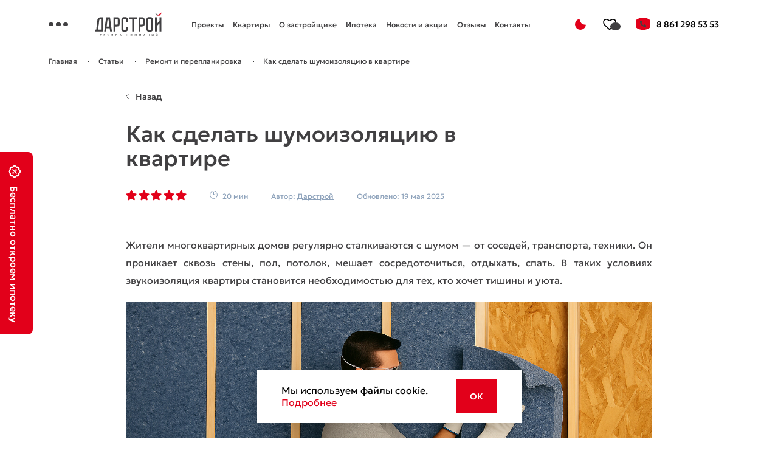

--- FILE ---
content_type: text/html; charset=UTF-8
request_url: https://darstroy-yug.ru/articles/effektivnaya-zvukoizolyatsiya-kvartiry/
body_size: 76655
content:

<!DOCTYPE html>
<html lang="ru">

<head>
    <title>
		Как сделать шумоизоляцию в квартире: способы шумоизоляции стен, пола, потолка, материалы для звукоизоляции    </title>

    <meta name="theme-color" content="#FFFFFF">

    <meta property="og:type" content="article">
    <meta property="og:url" content="/articles/effektivnaya-zvukoizolyatsiya-kvartiry/">
    <meta property="og:site_name" content="Дарстрой">
    <!--    <meta property="og:image" content="--><!--">-->
    <meta property="og:image:width" content="520">
    <meta property="og:image:height" content="286">
    <meta property="og:title" content="">
    <meta property="og:description" content="Как сделать шумоизоляцию в квартире от соседей сбоку? Эффективные методы звукоизоляции стен своими руками, современные материалы и технологии">


    <link rel="apple-touch-icon-precomposed" sizes="57x57" href="/apple-touch-icon-57x57.png" />
    <link rel="apple-touch-icon-precomposed" sizes="114x114" href="/apple-touch-icon-114x114.png" />
    <link rel="apple-touch-icon-precomposed" sizes="72x72" href="/apple-touch-icon-72x72.png" />
    <link rel="apple-touch-icon-precomposed" sizes="144x144" href="/apple-touch-icon-144x144.png" />
    <link rel="apple-touch-icon-precomposed" sizes="60x60" href="/apple-touch-icon-60x60.png" />
    <link rel="apple-touch-icon-precomposed" sizes="120x120" href="/apple-touch-icon-120x120.png" />
    <link rel="apple-touch-icon-precomposed" sizes="76x76" href="/apple-touch-icon-76x76.png" />
    <link rel="apple-touch-icon-precomposed" sizes="152x152" href="/apple-touch-icon-152x152.png" />
    <link rel="icon" type="image/png" href="/favicon-196x196.png" sizes="196x196" />
    <link rel="icon" type="image/png" href="/favicon-96x96.png" sizes="96x96" />
    <link rel="icon" type="image/png" href="/favicon-32x32.png" sizes="32x32" />
    <link rel="icon" type="image/png" href="/favicon-16x16.png" sizes="16x16" />
    <link rel="icon" type="image/png" href="/favicon-128.png" sizes="128x128" />
    <meta name="application-name" content="&nbsp;"/>
    <meta name="msapplication-TileColor" content="#FFFFFF" />
    <meta name="msapplication-TileImage" content="/mstile-144x144.png" />
    <meta name="msapplication-square70x70logo" content="/mstile-70x70.png" />
    <meta name="msapplication-square150x150logo" content="/mstile-150x150.png" />
    <meta name="msapplication-wide310x150logo" content="/mstile-310x150.png" />
    <meta name="msapplication-square310x310logo" content="/mstile-310x310.png" />
    <meta name="yandex-verification" content="852e412c07e5d9e7" />

	<meta http-equiv="Content-Type" content="text/html; charset=UTF-8" />
<meta name="description" content="Как сделать шумоизоляцию в квартире от соседей сбоку? Эффективные методы звукоизоляции стен своими руками, современные материалы и технологии" />
<link href="/bitrix/components/sprint.editor/blocks/templates/.default/_style.css?16877689593267" type="text/css"  rel="stylesheet" />
<link rel="canonical" href="https://darstroy-yug.ru/articles/effektivnaya-zvukoizolyatsiya-kvartiry/">
<meta charset="utf-8">
<meta name="viewport" content="width=device-width, initial-scale=1.0">
<meta http-equiv="X-UA-Compatible" content="ie=edge">
<meta name="cmsmagazine" content="dce5004ba965f115d90a028bd9f74aad" />
<meta name="yandex-verification" content="8a08aec5a53f161c" />
<meta name="msapplication-TileColor" content="#FF0000">
<meta name="theme-color" content="#ffffff">
<link rel="preload" href="/local/templates/darstroy/fonts/montserrat/montserrat-medium.woff" as="font" crossorigin="anonymous">
<link rel="preload" href="/local/templates/darstroy/fonts/montserrat/montserrat-regular.woff" as="font" crossorigin="anonymous">
<link rel="preload" href="/local/templates/darstroy/fonts/montserrat/montserrat-bold.woff" as="font" crossorigin="anonymous">
<link rel="preload" href="/local/templates/darstroy/fonts/atypdisplay/atypdisplay-medium.woff" as="font" crossorigin="anonymous">



<script type="text/javascript" src="/bitrix/components/sprint.editor/blocks/templates/.default/_script.js?16877689591048"></script>
<script type="text/javascript">var _ba = _ba || []; _ba.push(["aid", "7dc832fa53d482adef257536988dac6b"]); _ba.push(["host", "darstroy-yug.ru"]); (function() {var ba = document.createElement("script"); ba.type = "text/javascript"; ba.async = true;ba.src = (document.location.protocol == "https:" ? "https://" : "http://") + "bitrix.info/ba.js";var s = document.getElementsByTagName("script")[0];s.parentNode.insertBefore(ba, s);})();</script>



    <link href="/local/templates/darstroy/css/style.min.css?6bbc9efd9458545849726f47479ba88c" rel="stylesheet">
</head>

<body>


<script>
    (function(w, d, s, h, id) {
        w.roistatProjectId = id; w.roistatHost = h;
        var p = d.location.protocol == "https:" ? "https://" : "http://";
        var u = /^.*roistat_visit=[^;]+(.*)?$/.test(d.cookie) ? "/dist/module.js" : "/api/site/1.0/"+id+"/init?referrer="+encodeURIComponent(d.location.href);
        var js = d.createElement(s); js.charset="UTF-8"; js.async = 1; js.src = p+h+u; var js2 = d.getElementsByTagName(s)[0]; js2.parentNode.insertBefore(js, js2);
    })(window, document, 'script', 'cloud.roistat.com', 'b9d20c505feaeddf28fe0c51d6e419a0');
</script>




<div id="panel">
	</div>

<div class="visually-hidden">
	<svg xmlns="http://www.w3.org/2000/svg" xmlns:xlink="http://www.w3.org/1999/xlink"><symbol id="alpha-bank" viewBox="0 0 30 43">
<path d="M20.747 4.76839C19.8595 2.38603 18.8166 0.5 15.2885 0.5C11.7604 0.5 10.6509 2.38603 9.71894 4.76839L0 29.4655H6.43491L8.67604 23.589H21.0577L23.1435 29.4655H30L20.747 4.76839ZM10.5621 18.6456L14.9556 6.93237H15.1109L19.2604 18.6456H10.5621Z" fill="#F13B3B"/>
<rect y="36.7073" width="30" height="6.2069" fill="#F13B3B"/>
</symbol><symbol id="arrow-left" viewBox="0 0 14 14">
<path d="M13 6.8501L0.999999 6.8501M0.999999 6.8501L7 12.7M0.999999 6.8501L7 1" stroke="#202020" stroke-width="1.5" stroke-linecap="round" stroke-linejoin="round"/>
</symbol><symbol id="arrow-right" viewBox="0 0 14 14">
<path d="M1 6.8501L13 6.8501M13 6.8501L7 12.7M13 6.8501L7 1" stroke="#202020" stroke-width="1.5" stroke-linecap="round" stroke-linejoin="round"/>
</symbol><symbol id="discount-shape" viewBox="0 0 17 16">
<path d="M3.15926 9.7737L2.14594 8.76036C1.7326 8.34702 1.7326 7.66702 2.14594 7.25368L3.15926 6.24034C3.3326 6.06701 3.4726 5.727 3.4726 5.487L3.4726 4.05365C3.4726 3.46699 3.9526 2.987 4.53927 2.987L5.9726 2.987C6.2126 2.987 6.5526 2.84702 6.72593 2.67369L7.73926 1.66034C8.15259 1.24701 8.8326 1.24701 9.24593 1.66034L10.2593 2.67369C10.4326 2.84702 10.7726 2.987 11.0126 2.987H12.4459C13.0326 2.987 13.5126 3.46699 13.5126 4.05365V5.487C13.5126 5.727 13.6526 6.06701 13.8259 6.24034L14.8393 7.25368C15.2526 7.66702 15.2526 8.34702 14.8393 8.76036L13.8259 9.7737C13.6526 9.94704 13.5126 10.287 13.5126 10.527V11.9603C13.5126 12.547 13.0326 13.027 12.4459 13.027H11.0126C10.7726 13.027 10.4326 13.167 10.2593 13.3404L9.24593 14.3537C8.8326 14.767 8.15259 14.767 7.73926 14.3537L6.72593 13.3404C6.5526 13.167 6.2126 13.027 5.9726 13.027H4.53927C3.9526 13.027 3.4726 12.547 3.4726 11.9603V10.527C3.4726 10.2804 3.3326 9.94037 3.15926 9.7737Z" stroke="white" stroke-width="1.5" stroke-linecap="round" stroke-linejoin="round"/>
<path d="M6.5 10L10.5 6" stroke="white" stroke-width="1.5" stroke-linecap="round" stroke-linejoin="round"/>
<path d="M10.1629 9.66659H10.1689" stroke="white" stroke-width="2" stroke-linecap="round" stroke-linejoin="round"/>
<path d="M6.82967 6.33333H6.83566" stroke="white" stroke-width="2" stroke-linecap="round" stroke-linejoin="round"/>
</symbol><symbol id="icon-arrow-down" viewBox="0 0 11 7">
<path d="M10 1L5.5 6L1 1" fill="none" stroke="currentColor"/>
</symbol><symbol id="icon-arrow-down2" viewBox="0 0 12 7">
<path d="M1 1L6 6L11 1" fill="none" stroke="var(--color-true-black)" stroke-linejoin="bevel"/>
</symbol><symbol id="icon-arrow-left" viewBox="0 0 7 11">
<path d="M6 10L1 5.5L6 1" fill="none" stroke="currentColor"/>
</symbol><symbol id="icon-arrow-right" viewBox="0 0 7 11">
<path d="M1 1L6 5.5L1 10" stroke="currentColor" fill="none"/>
</symbol><symbol id="icon-arrow" viewBox="0 0 11 20">
<path d="M10 1L1 10L10 19" stroke-width="2" stroke-linejoin="bevel" fill="none"/>
</symbol><symbol id="icon-booked" viewBox="0 0 13 15">
<path fill-rule="evenodd" clip-rule="evenodd" d="M12.5229 2.72859L0.707107 14.5444L0 13.8373L11.8158 2.02148L12.5229 2.72859Z"/>
<path fill-rule="evenodd" clip-rule="evenodd" d="M5.70939 1.72006C5.42189 1.89309 5.10156 2.24396 5.10156 3.08333V3.0979V3.11232V3.12659V3.14071V3.15467V3.16849V3.18216V3.19569V3.20906V3.22229V3.23538V3.24832V3.26111V3.27376V3.28627V3.29864V3.31086V3.32295V3.33489V3.34669V3.35836V3.36989V3.38128V3.39253V3.40365V3.41463V3.42547V3.43619V3.44677V3.45721V3.46753V3.47771V3.48777V3.49769V3.50748V3.51715V3.52669V3.5361V3.54538V3.55454V3.56358V3.57248V3.58127V3.58993V3.59847V3.60689V3.61519V3.62337V3.63143V3.63937V3.64719V3.65489V3.66248V3.66995V3.67731V3.68455V3.69168V3.69869V3.70559V3.71238V3.71258V3.71261V3.71262V3.71268V3.7127V3.71282V3.71284V3.71301V3.71304V3.71327V3.71329V3.71358V3.71359V3.71394V3.71395V3.71434V3.71438V3.71479V3.71487V3.7153V3.71542V3.71585V3.71604V3.71645V3.71672V3.71709V3.71746V3.71778V3.71827V3.71852V3.71906V3.71914V3.7193V3.72008V3.72013V3.721V3.72108V3.72192V3.72216V3.72288V3.7233V3.72387V3.72451V3.72491V3.72563V3.72578V3.726V3.72712V3.72713V3.72827V3.72855V3.72947V3.73004V3.73071V3.73161V3.73198V3.73208V3.73324V3.73329V3.73463V3.73495V3.73601V3.73673V3.73742V3.73843V3.73859V3.73887V3.74035V3.74052V3.74186V3.74253V3.7434V3.74462V3.74467V3.74498V3.74658V3.74678V3.74821V3.74903V3.74987V3.75081V3.75135V3.75156V3.75328V3.75375V3.75502V3.75623V3.75679V3.75683V3.75859V3.75879V3.76041V3.76144V3.76225V3.76275V3.76411V3.76416V3.766V3.76697V3.76791V3.76856V3.76984V3.76986V3.7718V3.77284V3.77377V3.77427V3.77576V3.77591V3.77777V3.77905V3.77979V3.77987V3.78184V3.78229V3.7839V3.78537V3.78561V3.78597V3.78806V3.78902V3.79017V3.79077V3.79228V3.79252V3.79441V3.79607V3.79611V3.79656V3.79871V3.79979V3.80088V3.80126V3.80305V3.80356V3.80524V3.80635V3.80742V3.80743V3.80963V3.81134V3.81137V3.81184V3.81405V3.81542V3.81624V3.81627V3.8185V3.81956V3.82073V3.82103V3.82296V3.82379V3.8252V3.82573V3.82744V3.82812V3.82968V3.83032V3.83193V3.83254V3.83417V3.83483V3.83641V3.83706V3.83866V3.83923V3.8409V3.84168V3.84313V3.84354V3.84537V3.84639V3.8476V3.84776V3.84983V3.8512V3.85188V3.85205V3.85427V3.8559V3.85612V3.85648V3.85868V3.85984V3.86087V3.86113V3.86306V3.86368V3.86524V3.86624V3.8674V3.86744V3.86956V3.8711V3.87145V3.8717V3.87384V3.87467V3.87596V3.87676V3.87806V3.87815V3.88016V3.88155V3.88218V3.88223V3.8843V3.88485V3.88634V3.8877V3.88807V3.88837V3.89039V3.8912V3.89238V3.89332V3.89425V3.89435V3.89631V3.89721V3.89825V3.89905V3.90009V3.90016V3.90205V3.90288V3.90392V3.90488V3.90559V3.90577V3.90759V3.90822V3.90939V3.91077V3.91082V3.91117V3.91291V3.91324V3.91464V3.91562V3.91633V3.91687V3.91793V3.918V3.91964V3.92015V3.92125V3.9223V3.92282V3.92302V3.92437V3.92438V3.92589V3.92637V3.92738V3.92829V3.92883V3.92928V3.93013V3.93025V3.93163V3.9319V3.93298V3.9336V3.9343V3.93522V3.93558V3.93565V3.93677V3.93682V3.93802V3.93824V3.93919V3.93965V3.94032V3.94098V3.94141V3.94213V3.94225V3.94245V3.94345V3.94346V3.94443V3.94457V3.94535V3.94563V3.94623V3.94663V3.94706V3.94755V3.94786V3.94841V3.9486V3.94872V3.94921V3.9493V3.94994V3.94996V3.95057V3.95061V3.95113V3.95121V3.95164V3.95175V3.9521V3.95223V3.95251V3.95265V3.95287V3.95301V3.95318V3.95331V3.95344V3.95355V3.95364V3.95373V3.9538V3.95386V3.95389V3.95393V3.95394V3.95542V3.96223V3.96915V3.97619V3.98333V3.9906V3.99798V4.00547V4.01308V4.0208V4.02865V4.03661V4.04469V4.05289V4.06121V4.06965V4.07822V4.0869V4.09571V4.10465V4.1137V4.12289V4.13219V4.14163V4.15119V4.16088V4.1707V4.18065V4.19073V4.20094V4.21128V4.22175V4.23235V4.24309V4.25396V4.26497V4.27611V4.28739V4.29881V4.31036V4.32205V4.33388V4.34585V4.35796V4.37021V4.38261V4.39514V4.40782V4.42064V4.43361V4.44672V4.45998V4.47338V4.48693V4.50063V4.51448V4.52848V4.54262V4.55692V4.57137V4.58597V4.60073V4.61563V4.63069V4.64591V4.66128V4.67681V4.69249V4.70834V4.72434V4.74049V4.75681V4.77329V4.78993V4.80673V4.8237V4.84083V4.85812V4.87557V4.89319V4.91098V4.92893V4.94705V4.96534V4.9838V5.00242V5.02122V5.04018V5.05932V5.07863V5.09811V5.11777V5.1376V5.1576V5.17778V5.19814V5.21867V5.23938V5.26027V5.28134V5.30259V5.32401V5.34562V5.36741V5.38939V5.41154V5.43388V5.4564V5.47911V5.50201V5.52509V5.54836V5.57181V5.59546V5.61929V5.64332V5.66753V5.69194V5.71653V5.74133V5.76631V5.79149V5.81686V5.84243V5.86819V5.89415V5.92031V5.94667V5.97322V5.99998H4.10156V5.97322V5.94667V5.92031V5.89415V5.86819V5.84243V5.81686V5.79149V5.76631V5.74133V5.71653V5.69194V5.66753V5.64332V5.61929V5.59546V5.57181V5.54836V5.52509V5.50201V5.47911V5.4564V5.43388V5.41154V5.38939V5.36741V5.34562V5.32401V5.30259V5.28134V5.26027V5.23938V5.21867V5.19814V5.17778V5.1576V5.1376V5.11777V5.09811V5.07863V5.05932V5.04018V5.02122V5.00242V4.9838V4.96534V4.94705V4.92893V4.91098V4.89319V4.87557V4.85812V4.84083V4.8237V4.80673V4.78993V4.77329V4.75681V4.74049V4.72434V4.70834V4.69249V4.67681V4.66128V4.64591V4.63069V4.61563V4.60073V4.58597V4.57137V4.55692V4.54262V4.52848V4.51448V4.50063V4.48693V4.47338V4.45998V4.44672V4.43361V4.42064V4.40782V4.39514V4.38261V4.37021V4.35796V4.34585V4.33388V4.32205V4.31036V4.29881V4.28739V4.27611V4.26497V4.25396V4.24309V4.23235V4.22175V4.21128V4.20094V4.19073V4.18065V4.1707V4.16088V4.15119V4.14163V4.13219V4.12289V4.1137V4.10465V4.09571V4.0869V4.07822V4.06965V4.06121V4.05289V4.04469V4.03661V4.02865V4.0208V4.01308V4.00547V3.99798V3.9906V3.98333V3.97619V3.96915V3.96223V3.95542V3.95394V3.95393V3.95389V3.95386V3.9538V3.95373V3.95364V3.95355V3.95344V3.95331V3.95318V3.95301V3.95287V3.95265V3.95251V3.95223V3.9521V3.95175V3.95164V3.95121V3.95113V3.95061V3.95057V3.94996V3.94994V3.9493V3.94921V3.94872V3.9486V3.94841V3.94786V3.94755V3.94706V3.94663V3.94623V3.94563V3.94535V3.94457V3.94443V3.94346V3.94345V3.94245V3.94225V3.94213V3.94141V3.94098V3.94032V3.93965V3.93919V3.93824V3.93802V3.93682V3.93677V3.93565V3.93558V3.93522V3.9343V3.9336V3.93298V3.9319V3.93163V3.93025V3.93013V3.92928V3.92883V3.92829V3.92738V3.92637V3.92589V3.92438V3.92437V3.92302V3.92282V3.9223V3.92125V3.92015V3.91964V3.918V3.91793V3.91687V3.91633V3.91562V3.91464V3.91324V3.91291V3.91117V3.91082V3.91077V3.90939V3.90822V3.90759V3.90577V3.90559V3.90488V3.90392V3.90288V3.90205V3.90016V3.90009V3.89905V3.89825V3.89721V3.89631V3.89435V3.89425V3.89332V3.89238V3.8912V3.89039V3.88837V3.88807V3.8877V3.88634V3.88485V3.8843V3.88223V3.88218V3.88155V3.88016V3.87815V3.87806V3.87676V3.87596V3.87467V3.87384V3.8717V3.87145V3.8711V3.86956V3.86744V3.8674V3.86624V3.86524V3.86368V3.86306V3.86113V3.86087V3.85984V3.85868V3.85648V3.85612V3.8559V3.85427V3.85205V3.85188V3.8512V3.84983V3.84776V3.8476V3.84639V3.84537V3.84354V3.84313V3.84168V3.8409V3.83923V3.83866V3.83706V3.83641V3.83483V3.83417V3.83254V3.83193V3.83032V3.82968V3.82812V3.82744V3.82573V3.8252V3.82379V3.82296V3.82103V3.82073V3.81956V3.8185V3.81627V3.81624V3.81542V3.81405V3.81184V3.81137V3.81134V3.80963V3.80743V3.80742V3.80635V3.80524V3.80356V3.80305V3.80126V3.80088V3.79979V3.79871V3.79656V3.79611V3.79607V3.79441V3.79252V3.79228V3.79077V3.79017V3.78902V3.78806V3.78597V3.78561V3.78537V3.7839V3.78229V3.78184V3.77987V3.77979V3.77905V3.77777V3.77591V3.77576V3.77427V3.77377V3.77284V3.7718V3.76986V3.76984V3.76856V3.76791V3.76697V3.766V3.76416V3.76411V3.76275V3.76225V3.76144V3.76041V3.75879V3.75859V3.75683V3.75679V3.75623V3.75502V3.75375V3.75328V3.75156V3.75135V3.75081V3.74987V3.74903V3.74821V3.74678V3.74658V3.74498V3.74467V3.74462V3.7434V3.74253V3.74186V3.74052V3.74035V3.73887V3.73859V3.73843V3.73742V3.73673V3.73601V3.73495V3.73463V3.73329V3.73324V3.73208V3.73198V3.73161V3.73071V3.73004V3.72947V3.72855V3.72827V3.72713V3.72712V3.726V3.72578V3.72563V3.72491V3.72451V3.72387V3.7233V3.72288V3.72216V3.72192V3.72108V3.721V3.72013V3.72008V3.7193V3.71914V3.71906V3.71852V3.71827V3.71778V3.71746V3.71709V3.71672V3.71645V3.71604V3.71585V3.71542V3.7153V3.71487V3.71479V3.71438V3.71434V3.71395V3.71394V3.71359V3.71358V3.71329V3.71327V3.71304V3.71301V3.71284V3.71282V3.7127V3.71268V3.71262V3.71261V3.71258V3.71238V3.70559V3.69869V3.69168V3.68455V3.67731V3.66995V3.66248V3.65489V3.64719V3.63937V3.63143V3.62337V3.61519V3.60689V3.59847V3.58993V3.58127V3.57248V3.56358V3.55454V3.54538V3.5361V3.52669V3.51715V3.50748V3.49769V3.48777V3.47771V3.46753V3.45721V3.44677V3.43619V3.42547V3.41463V3.40365V3.39253V3.38128V3.36989V3.35836V3.34669V3.33489V3.32295V3.31086V3.29864V3.28627V3.27376V3.26111V3.24832V3.23538V3.22229V3.20906V3.19569V3.18216V3.16849V3.15467V3.14071V3.12659V3.11232V3.0979V3.08333C4.10156 1.9227 4.58123 1.2319 5.19373 0.863269C5.76367 0.520254 6.37729 0.5 6.60156 0.5C6.82584 0.5 7.43946 0.52026 8.0094 0.863281C8.62189 1.23192 9.10156 1.92272 9.10156 3.08334V3.09505V3.10673V3.11838V3.13V3.14159V3.15315V3.16469V3.1762V3.18768V3.19914V3.21056V3.22196V3.23333V3.24468V3.25599V3.26728V3.27854V3.28978V3.30098V3.31216V3.32331V3.33443V3.34553V3.3566V3.36764V3.37865V3.38964V3.4006V3.41153V3.42244V3.43331V3.44416V3.45499V3.46578V3.47655V3.48729V3.49801V3.5087V3.51936V3.52999V3.5406V3.55118V3.56173V3.57226V3.58276V3.59323V3.60368V3.6141V3.62449V3.63486V3.64519V3.65551V3.66579V3.67605V3.68629V3.69649V3.70667V3.71683V3.72695V3.73705V3.74713V3.75717V3.76719V3.77719V3.78716V3.7971V3.80702V3.81691V3.82677V3.83661V3.84642V3.8562V3.86596V3.8757V3.8854V3.89508V3.90474V3.91437V3.92397V3.93355V3.9431V3.95263V3.96212V3.9716V3.98105V3.99047V3.99987V4.00924V4.01858V4.0279V4.03719V4.04646V4.05571V4.06492V4.07411V4.08328V4.09242V4.10154V4.11063V4.11969V4.12873V4.13774V4.14673V4.15569V4.16463V4.17354V4.18243V4.19129V4.20013V4.20894V4.21773V4.22649V4.23523V4.24394V4.25263V4.26129V4.26992V4.27854V4.28712V4.29568V4.30422V4.31273V4.32122V4.32968V4.33812V4.34654V4.35492V4.36329V4.37163V4.37994V4.38823V4.3965V4.40474V4.41296V4.42115V4.42931V4.43746V4.44558V4.45367V4.46174V4.46979V4.47781V4.48581V4.49378V4.50173V4.50965V4.51755V4.52543V4.53328V4.54111V4.54891V4.55669V4.56445V4.57218V4.57989V4.58757V4.59523V4.60287V4.61048V4.61807V4.62563V4.63317V4.64069V4.64818V4.65565V4.6631V4.67052V4.67792V4.6853V4.69265V4.69998V4.70728V4.71456V4.72182V4.72905V4.73626V4.74345V4.75062V4.75776V4.76487V4.77197V4.77904V4.78609V4.79311V4.80011V4.80709V4.81405V4.82098V4.82789V4.83477V4.84163V4.84847V4.85529V4.86209V4.86886V4.8756V4.88233V4.88903V4.89571V4.90237V4.909V4.91561V4.9222V4.92877V4.93531V4.94183V4.94833V4.95481V4.96126V4.96769V4.9741V4.98048V4.98684V4.99319V4.9995V5.0058V5.01207V5.01832V5.02455V5.03076V5.03694V5.04311V5.04924V5.05536V5.06146V5.06753V5.07358V5.07961V5.08562V5.09161V5.09757V5.10351V5.10943V5.11533V5.1212V5.12706V5.13289V5.1387V5.14449V5.15025V5.156V5.16172V5.16742V5.1731V5.17876V5.1844V5.19001V5.19561V5.20118V5.20673V5.21226V5.21777V5.22326V5.22872V5.23416V5.23959V5.24499V5.25037V5.25573V5.26106V5.26638V5.27167V5.27695V5.2822V5.28743V5.29264V5.29783V5.303V5.30815V5.31328V5.31838V5.32347V5.32853V5.33357V5.3386V5.3436V5.34858V5.35354V5.35848V5.36339V5.36829V5.37317V5.37803V5.38286V5.38768V5.39247V5.39725V5.402V5.40673V5.41145V5.41614V5.42081V5.42546V5.43009V5.43471V5.4393V5.44387V5.44842V5.45295V5.45746V5.46195V5.46642V5.47087V5.4753V5.47971V5.48409V5.48846V5.49281V5.49714V5.50145V5.50574V5.51001V5.51426V5.51849V5.5227V5.52689V5.53106V5.53522V5.53935V5.54346V5.54755V5.55162V5.55568V5.55971V5.56372V5.56772V5.57169V5.57565V5.57959V5.5835V5.5874V5.59128V5.59514V5.59898V5.6028V5.6066V5.61038V5.61414V5.61788V5.62161V5.62531V5.629V5.63267V5.63631V5.63994V5.64355V5.64714V5.65072V5.65427V5.6578V5.66132V5.66482V5.66829V5.67175V5.67519V5.67862V5.68202V5.6854V5.68877V5.69212V5.69544V5.69875V5.70204V5.70532V5.70857V5.71181V5.71503V5.71823V5.72141V5.72457V5.72771V5.73084V5.73394V5.73703V5.74011V5.74316V5.74619V5.74921V5.75221V5.75519V5.75815V5.76109V5.76402V5.76693V5.76982V5.77269V5.77554V5.77838V5.7812V5.784V5.78678V5.78955V5.7923V5.79503V5.79774V5.80043V5.80311V5.80577V5.80841V5.81103V5.81364V5.81623V5.8188V5.82135V5.82389V5.82641V5.82891V5.8314V5.83386V5.83631V5.83874V5.84116V5.84356V5.84594V5.8483V5.85065V5.85298V5.85529V5.85758V5.85986V5.86212V5.86437V5.86659V5.8688V5.871V5.87317V5.87533V5.87748V5.8796V5.88171V5.8838V5.88588V5.88794V5.88998V5.892V5.89401V5.896V5.89798V5.89994V5.90188V5.90381V5.90572V5.90761V5.90949V5.91135V5.91319V5.91502V5.91683V5.91862V5.9204V5.92217V5.92391V5.92564V5.92736V5.92905V5.93074V5.9324V5.93405V5.93568V5.9373V5.9389V5.94049V5.94206V5.94361V5.94515V5.94667V5.94818V5.94967V5.95114V5.9526V5.95404V5.95547V5.95688V5.95828V5.95966V5.96102V5.96237V5.96371V5.96503V5.96633V5.96762V5.96889V5.97014V5.97139V5.97261V5.97382V5.97502V5.9762V5.97736V5.97851V5.97965V5.98076V5.98187V5.98296V5.98403V5.98509V5.98613V5.98716V5.98818V5.98917V5.99016V5.99113V5.99208V5.99302V5.99394V5.99485V5.99575V5.99663V5.99749V5.99834V5.99918V6H9.23673L2.73585 12.5009C2.65045 12.3536 2.60156 12.1825 2.60156 12V7C2.60156 6.44772 3.04928 6 3.60156 6H8.10156V5.99918V5.99834V5.99749V5.99663V5.99575V5.99485V5.99394V5.99302V5.99208V5.99113V5.99016V5.98917V5.98818V5.98716V5.98613V5.98509V5.98403V5.98296V5.98187V5.98076V5.97965V5.97851V5.97736V5.9762V5.97502V5.97382V5.97261V5.97139V5.97014V5.96889V5.96762V5.96633V5.96503V5.96371V5.96237V5.96102V5.95966V5.95828V5.95688V5.95547V5.95404V5.9526V5.95114V5.94967V5.94818V5.94667V5.94515V5.94361V5.94206V5.94049V5.9389V5.9373V5.93568V5.93405V5.9324V5.93074V5.92905V5.92736V5.92564V5.92391V5.92217V5.9204V5.91862V5.91683V5.91502V5.91319V5.91135V5.90949V5.90761V5.90572V5.90381V5.90188V5.89994V5.89798V5.896V5.89401V5.892V5.88998V5.88794V5.88588V5.8838V5.88171V5.8796V5.87748V5.87533V5.87317V5.871V5.8688V5.86659V5.86437V5.86212V5.85986V5.85758V5.85529V5.85298V5.85065V5.8483V5.84594V5.84356V5.84116V5.83874V5.83631V5.83386V5.8314V5.82891V5.82641V5.82389V5.82135V5.8188V5.81623V5.81364V5.81103V5.80841V5.80577V5.80311V5.80043V5.79774V5.79503V5.7923V5.78955V5.78678V5.784V5.7812V5.77838V5.77554V5.77269V5.76982V5.76693V5.76402V5.76109V5.75815V5.75519V5.75221V5.74921V5.74619V5.74316V5.74011V5.73703V5.73394V5.73084V5.72771V5.72457V5.72141V5.71823V5.71503V5.71181V5.70857V5.70532V5.70204V5.69875V5.69544V5.69212V5.68877V5.6854V5.68202V5.67862V5.67519V5.67175V5.66829V5.66482V5.66132V5.6578V5.65427V5.65072V5.64714V5.64355V5.63994V5.63631V5.63267V5.629V5.62531V5.62161V5.61788V5.61414V5.61038V5.6066V5.6028V5.59898V5.59514V5.59128V5.5874V5.5835V5.57959V5.57565V5.57169V5.56772V5.56372V5.55971V5.55568V5.55162V5.54755V5.54346V5.53935V5.53522V5.53106V5.52689V5.5227V5.51849V5.51426V5.51001V5.50574V5.50145V5.49714V5.49281V5.48846V5.48409V5.47971V5.4753V5.47087V5.46642V5.46195V5.45746V5.45295V5.44842V5.44387V5.4393V5.43471V5.43009V5.42546V5.42081V5.41614V5.41145V5.40673V5.402V5.39725V5.39247V5.38768V5.38286V5.37803V5.37317V5.36829V5.36339V5.35848V5.35354V5.34858V5.3436V5.3386V5.33357V5.32853V5.32347V5.31838V5.31328V5.30815V5.303V5.29783V5.29264V5.28743V5.2822V5.27695V5.27167V5.26638V5.26106V5.25573V5.25037V5.24499V5.23959V5.23416V5.22872V5.22326V5.21777V5.21226V5.20673V5.20118V5.19561V5.19001V5.1844V5.17876V5.1731V5.16742V5.16172V5.156V5.15025V5.14449V5.1387V5.13289V5.12706V5.1212V5.11533V5.10943V5.10351V5.09757V5.09161V5.08562V5.07961V5.07358V5.06753V5.06146V5.05536V5.04924V5.04311V5.03694V5.03076V5.02455V5.01832V5.01207V5.0058V4.9995V4.99319V4.98684V4.98048V4.9741V4.96769V4.96126V4.95481V4.94833V4.94183V4.93531V4.92877V4.9222V4.91561V4.909V4.90237V4.89571V4.88903V4.88233V4.8756V4.86886V4.86209V4.85529V4.84847V4.84163V4.83477V4.82789V4.82098V4.81405V4.80709V4.80011V4.79311V4.78609V4.77904V4.77197V4.76487V4.75776V4.75062V4.74345V4.73626V4.72905V4.72182V4.71456V4.70728V4.69998V4.69265V4.6853V4.67792V4.67052V4.6631V4.65565V4.64818V4.64069V4.63317V4.62563V4.61807V4.61048V4.60287V4.59523V4.58757V4.57989V4.57218V4.56445V4.55669V4.54891V4.54111V4.53328V4.52543V4.51755V4.50965V4.50173V4.49378V4.48581V4.47781V4.46979V4.46174V4.45367V4.44558V4.43746V4.42931V4.42115V4.41296V4.40474V4.3965V4.38823V4.37994V4.37163V4.36329V4.35492V4.34654V4.33812V4.32968V4.32122V4.31273V4.30422V4.29568V4.28712V4.27854V4.26992V4.26129V4.25263V4.24394V4.23523V4.22649V4.21773V4.20894V4.20013V4.19129V4.18243V4.17354V4.16463V4.15569V4.14673V4.13774V4.12873V4.11969V4.11063V4.10154V4.09242V4.08328V4.07411V4.06492V4.05571V4.04646V4.03719V4.0279V4.01858V4.00924V3.99987V3.99047V3.98105V3.9716V3.96212V3.95263V3.9431V3.93355V3.92397V3.91437V3.90474V3.89508V3.8854V3.8757V3.86596V3.8562V3.84642V3.83661V3.82677V3.81691V3.80702V3.7971V3.78716V3.77719V3.76719V3.75717V3.74713V3.73705V3.72695V3.71683V3.70667V3.69649V3.68629V3.67605V3.66579V3.65551V3.64519V3.63486V3.62449V3.6141V3.60368V3.59323V3.58276V3.57226V3.56173V3.55118V3.5406V3.52999V3.51936V3.5087V3.49801V3.48729V3.47655V3.46578V3.45499V3.44416V3.43331V3.42244V3.41153V3.4006V3.38964V3.37865V3.36764V3.3566V3.34553V3.33443V3.32331V3.31216V3.30098V3.28978V3.27854V3.26728V3.25599V3.24468V3.23333V3.22196V3.21056V3.19914V3.18768V3.1762V3.16469V3.15315V3.14159V3.13V3.11838V3.10673V3.09505V3.08334C8.10156 2.24398 7.78123 1.89311 7.49373 1.72007C7.16366 1.52142 6.77728 1.5 6.60156 1.5C6.42584 1.5 6.03946 1.52141 5.70939 1.72006ZM3.65094 13H9.60156C10.1538 13 10.6016 12.5523 10.6016 12V7C10.6016 6.73642 10.4996 6.49665 10.3329 6.31801L3.65094 13Z"/>
</symbol><symbol id="icon-check-2" viewBox="0 0 19 15">
<path d="M6.56461 13.5834L5.06706 14.909L8.05364 14.9186L6.56461 13.5834ZM0.169439 9.37626L5.06706 14.909L8.06216 12.2577L3.16455 6.72497L0.169439 9.37626ZM8.05364 14.9186L18.7394 3.0019L15.7613 0.331472L5.07558 12.2481L8.05364 14.9186Z" fill="#546377"/>
</symbol><symbol id="icon-check" viewBox="0 0 12 9">
<path d="M1 4L4.33333 7.5L11 0.5" fill="none" stroke="var(--color-true-black)"/>
</symbol><symbol id="icon-close-white" viewBox="0 0 12 12">
  <path d="M1 11L11 1" stroke="white"/>
  <path d="M1 1L11 11" stroke="white"/>
</symbol><symbol id="icon-close" viewBox="0 0 12 12">
  <path d="M1 11L11 1" stroke="currentColor"/>
  <path d="M1 1L11 11" stroke="currentColor"/>
</symbol><symbol id="icon-compass" viewBox="0 0 26 25">
<path d="M13 0.5L10 9L1 12L10 15L13 24L16 15L25 12L16 9L13 0.5Z" fill="none" stroke="black" stroke-linejoin="bevel"/>
<path d="M13 12L10 9L13 1L16 9L13 12Z" fill="black"/>
</symbol><symbol id="icon-download" viewBox="0 0 15 17">
<path d="M7.5 12.4375L7.5 0.9375" stroke="#546377" fill="none" stroke-width="2"/>
<path d="M0.6875 15.0625H14.3125" stroke="#546377" fill="none" stroke-width="2"/>
<path d="M1.9375 7.5625L7.5 12.4375L13.0625 7.5625" fill="none" stroke="#546377" stroke-width="2" stroke-linejoin="bevel"/>
</symbol><symbol id="icon-error" viewBox="0 0 44 44">
<circle cx="22" cy="22" r="22" fill="white"/>
<path d="M17.4509 29.4143L29.3746 17.4976L26.547 14.6684L14.6233 26.585L17.4509 29.4143Z" fill="#F73E32"/>
<path d="M26.5461 29.3732L14.624 17.4565L17.4517 14.6275L29.3739 26.5441L26.5461 29.3732Z" fill="#F73E32"/>
</symbol><symbol id="icon-fb-bg" viewBox="0 0 40 35">
<path d="M0 7.54556V27.2593C5.19622 32.1074 12.2658 34.5 20.1203 34.5C27.7943 34.5 34.8038 32.1735 40 27.4544V7.74074C34.8038 2.89259 27.7342 0.5 19.8797 0.5C12.2057 0.5 5.19622 2.82648 0 7.54556Z"/>
<path d="M20.4777 16.8536H22.9833L23.3077 13.5537H20.4789V11.6141C20.4789 10.8849 20.9411 10.715 21.2661 10.715H23.263V7.51103L20.5118 7.5C17.4597 7.5 16.7649 9.88916 16.7649 11.4182V13.553H15V16.8536H16.7649V26.1923H20.4777V16.8536Z" fill="#414042"/>
</symbol><symbol id="icon-fb-with-bg" viewBox="0 0 40 34">
<path d="M0 7.04556V26.7593C5.19622 31.6074 12.2658 34 20.1203 34C27.7943 34 34.8038 31.6735 40 26.9544V7.24074C34.8038 2.39259 27.7342 0 19.8797 0C12.2057 0 5.19622 2.32648 0 7.04556Z" fill="currentColor"/>
<path d="M20.4777 16.3536H22.9833L23.3077 13.0537H20.4789V11.1141C20.4789 10.3849 20.9411 10.215 21.2661 10.215H23.263V7.01103L20.5118 7C17.4597 7 16.7649 9.38916 16.7649 10.9182V13.053H15V16.3536H16.7649V25.6923H20.4777V16.3536Z" fill="var(--body-background-color)"/>
</symbol><symbol id="icon-fb" viewBox="0 0 8 18">
<path d="M5.27479 9.00718H7.68757L8 5.82946H5.27599V3.96169C5.27599 3.25955 5.72103 3.09589 6.03405 3.09589H7.95699V0.0106198L5.30765 0C2.36858 0 1.69952 2.30068 1.69952 3.77303V5.82884H0V9.00718H1.69952V18H5.27479V9.00718Z" fill="#546377"/>
</symbol><symbol id="icon-filter" viewBox="0 0 12 11">
<path d="M12 2.95215L1 2.95215" stroke="#414042"/>
<path d="M11 8.95215L-3.27826e-07 8.95215" stroke="#414042"/>
<path d="M10 10.4521C9.17157 10.4521 8.5 9.78058 8.5 8.95215C8.5 8.12372 9.17157 7.45215 10 7.45215C10.8284 7.45215 11.5 8.12372 11.5 8.95215C11.5 9.78058 10.8284 10.4521 10 10.4521Z" fill="#F3F5F8" stroke="#414042"/>
<path d="M2 4.45215C1.17157 4.45215 0.5 3.78058 0.5 2.95215C0.5 2.12372 1.17157 1.45215 2 1.45215C2.82843 1.45215 3.5 2.12372 3.5 2.95215C3.5 3.78058 2.82843 4.45215 2 4.45215Z" fill="#F3F5F8" stroke="#414042"/>
</symbol><symbol id="icon-heart-mobile" viewBox="0 0 22 19">
  <path d="M20.0692 1.99976C19.0486 0.99978 17.6385 0.5 15.8383 0.5C15.3401 0.5 14.8317 0.586671 14.3135 0.75993C13.7951 0.933315 13.3128 1.16723 12.8672 1.46152C12.4211 1.75572 12.0377 2.032 11.716 2.28994C11.3947 2.54796 11.0893 2.82217 10.8 3.11234C10.5107 2.82217 10.2053 2.54796 9.88397 2.28994C9.56243 2.032 9.17883 1.75589 8.73275 1.46152C8.28676 1.16711 7.80458 0.933357 7.28631 0.75993C6.76808 0.586714 6.25973 0.5 5.76155 0.5C3.96148 0.5 2.5513 0.999907 1.5308 1.99976C0.510294 2.99954 0 4.38628 0 6.16012C0 6.70036 0.0945693 7.25682 0.283328 7.82908C0.472086 8.40155 0.687189 8.88943 0.928214 9.29249C1.1692 9.69552 1.44248 10.0887 1.74784 10.4717C2.05321 10.8547 2.27638 11.1186 2.41684 11.2638C2.55742 11.4088 2.66795 11.5137 2.74829 11.5781L9.9 18.1923H10.8H11.7L18.8398 11.6025C20.68 9.75627 21.6 7.94205 21.6 6.16012C21.6 4.38628 21.0897 2.99954 20.0692 1.99976Z"/>
</symbol><symbol id="icon-heart" viewBox="0 0 24 21">
  <mask id="path-1-inside-1" fill="white">
    <path d="M22.2991 2.19538C21.1651 1.06497 19.5983 0.5 17.5981 0.5C17.0446 0.5 16.4796 0.597976 15.9039 0.793833C15.3279 0.989834 14.792 1.25427 14.2969 1.58694C13.8012 1.91951 13.3752 2.23183 13.0178 2.52341C12.6608 2.81509 12.3214 3.12506 12 3.45308C11.6785 3.12506 11.3392 2.81509 10.9822 2.52341C10.6249 2.23183 10.1987 1.9197 9.70306 1.58694C9.20751 1.25412 8.67176 0.989882 8.0959 0.793833C7.52009 0.598024 6.95525 0.5 6.40172 0.5C4.40165 0.5 2.83478 1.06511 1.70089 2.19538C0.566993 3.32556 0 4.89319 0 6.8984C0 7.5091 0.105077 8.13814 0.314809 8.78504C0.52454 9.43219 0.763544 9.9837 1.03135 10.4393C1.29911 10.8949 1.60275 11.3394 1.94205 11.7724C2.28134 12.2054 2.52931 12.5036 2.68537 12.6678C2.84158 12.8317 2.96439 12.9503 3.05366 13.0231L11 20.5H12H13L20.9331 13.0507C22.9778 10.9636 24 8.91276 24 6.8984C24 4.89319 23.433 3.32556 22.2991 2.19538Z"/>
  </mask>
  <path d="M22.2991 2.19538L20.8872 3.61186L20.8872 3.61189L22.2991 2.19538ZM15.9039 0.793833L15.2598 -1.09961L15.2596 -1.09955L15.9039 0.793833ZM14.2969 1.58694L15.4112 3.24781L15.4124 3.24698L14.2969 1.58694ZM13.0178 2.52341L11.7535 0.973717L11.7523 0.974653L13.0178 2.52341ZM12 3.45308L10.5717 4.85306L13.4286 4.85275L12 3.45308ZM10.9822 2.52341L12.2475 0.974572L12.2468 0.973961L10.9822 2.52341ZM9.70306 1.58694L8.58799 3.24724L8.58825 3.24741L9.70306 1.58694ZM8.0959 0.793833L8.74046 -1.09945L8.7398 -1.09968L8.0959 0.793833ZM1.70089 2.19538L3.11278 3.61192L3.11284 3.61186L1.70089 2.19538ZM0.314809 8.78504L2.21739 8.16844L2.21732 8.16823L0.314809 8.78504ZM1.03135 10.4393L2.75561 9.42597L2.75558 9.42592L1.03135 10.4393ZM1.94205 11.7724L3.5163 10.5388L3.51623 10.5387L1.94205 11.7724ZM2.68537 12.6678L1.2357 14.0456L1.23773 14.0478L2.68537 12.6678ZM3.05366 13.0231L4.42419 11.5665L4.31753 11.473L3.05366 13.0231ZM20.9331 13.0507L22.3021 14.5086L22.3617 14.4503L20.9331 13.0507ZM24 6.8984L22 6.89835V6.8984H24ZM13 20.5V22.5L14.3691 21.958L13 20.5ZM11 20.5L9.62946 21.9566L11 22.5V20.5ZM23.7111 0.778914C22.1138 -0.813266 19.9882 -1.5 17.5981 -1.5V2.5C19.2084 2.5 20.2164 2.9432 20.8872 3.61186L23.7111 0.778914ZM17.5981 -1.5C16.8049 -1.5 16.0226 -1.3591 15.2598 -1.09961L16.548 2.68728C16.9367 2.55505 17.2842 2.5 17.5981 2.5V-1.5ZM15.2596 -1.09955C14.5204 -0.848026 13.8257 -0.50598 13.1815 -0.0731068L15.4124 3.24698C15.7584 3.01451 16.1353 2.82769 16.5481 2.68722L15.2596 -1.09955ZM13.1827 -0.0739393C12.6482 0.28466 12.1699 0.634006 11.7535 0.973718L14.2821 4.0731C14.5805 3.82965 14.9542 3.55436 15.4112 3.24781L13.1827 -0.0739393ZM11.7523 0.974653C11.3386 1.31271 10.9447 1.67242 10.5714 2.05342L13.4286 4.85275C13.6981 4.5777 13.983 4.31747 14.2832 4.07217L11.7523 0.974653ZM13.4283 2.05311C13.0552 1.67246 12.6615 1.31279 12.2475 0.974572L9.71684 4.07225C10.0169 4.31738 10.3018 4.57766 10.5717 4.85306L13.4283 2.05311ZM12.2468 0.973961C11.8299 0.633736 11.3513 0.284555 10.8179 -0.0735447L8.58825 3.24741C9.04616 3.55485 9.41992 3.82992 9.71759 4.07286L12.2468 0.973961ZM10.8181 -0.0733728C10.1735 -0.506289 9.4791 -0.847989 8.74046 -1.09945L7.45134 2.68712C7.86442 2.82775 8.24149 3.01453 8.58799 3.24724L10.8181 -0.0733728ZM8.7398 -1.09968C7.97722 -1.359 7.19501 -1.5 6.40172 -1.5V2.5C6.71549 2.5 7.06295 2.55505 7.452 2.68735L8.7398 -1.09968ZM6.40172 -1.5C4.01163 -1.5 1.88602 -0.813077 0.288936 0.778912L3.11284 3.61186C3.78354 2.9433 4.79167 2.5 6.40172 2.5V-1.5ZM0.288996 0.778852C-1.31111 2.37371 -2 4.50331 -2 6.8984H2C2 5.28306 2.44509 4.27741 3.11278 3.61192L0.288996 0.778852ZM-2 6.8984C-2 7.74119 -1.85465 8.57847 -1.5877 9.40185L2.21732 8.16823C2.0648 7.69781 2 7.27701 2 6.8984H-2ZM-1.58777 9.40165C-1.34514 10.1503 -1.05172 10.8422 -0.692883 11.4528L2.75558 9.42592C2.57881 9.12516 2.39422 8.71407 2.21739 8.16844L-1.58777 9.40165ZM-0.692914 11.4527C-0.37832 11.988 -0.0241108 12.5059 0.367866 13.006L3.51623 10.5387C3.22961 10.173 2.97654 9.80188 2.75561 9.42597L-0.692914 11.4527ZM0.367799 13.006C0.708105 13.4402 1.00753 13.8056 1.2357 14.0456L4.13505 11.29C4.05108 11.2016 3.85458 10.9705 3.5163 10.5388L0.367799 13.006ZM1.23773 14.0478C1.40668 14.225 1.59972 14.4181 1.78978 14.5731L4.31753 11.473C4.33144 11.4844 4.32212 11.4778 4.2834 11.4404C4.24744 11.4057 4.1979 11.3559 4.13302 11.2878L1.23773 14.0478ZM22.3617 14.4503C24.608 12.1574 26 9.63176 26 6.8984H22C22 8.19375 21.3475 9.76978 19.5044 11.651L22.3617 14.4503ZM26 6.89844C26.0001 4.50324 25.311 2.37369 23.711 0.778881L20.8872 3.61189C21.5549 4.27744 22 5.28313 22 6.89835L26 6.89844ZM12 22.5H13V18.5H12V22.5ZM14.3691 21.958L22.3021 14.5086L19.564 11.5927L11.6309 19.042L14.3691 21.958ZM1.68312 14.4797L9.62946 21.9566L12.3705 19.0434L4.42419 11.5665L1.68312 14.4797ZM11 22.5H12V18.5H11V22.5Z" mask="url(#path-1-inside-1)"/>
</symbol><symbol id="icon-instagram-bg" viewBox="0 0 40 35">
<path d="M0 7.54556V27.2593C5.19622 32.1074 12.2658 34.5 20.1203 34.5C27.7943 34.5 34.8038 32.1735 40 27.4544V7.74074C34.8038 2.89259 27.7342 0.5 19.8797 0.5C12.2057 0.5 5.19622 2.82648 0 7.54556Z"/>
<path fill-rule="evenodd" clip-rule="evenodd" d="M22.6895 9.5H16.8589C14.1758 9.5 12 11.6758 12 14.3589V20.1895C12 22.8725 14.1758 25.0483 16.8589 25.0483H22.6895C25.3725 25.0483 27.5483 22.8725 27.5483 20.1895V14.3589C27.5483 11.6758 25.3725 9.5 22.6895 9.5ZM19.7747 13.6946C17.7988 13.6946 16.1968 15.2966 16.1968 17.2725C16.1968 19.2484 17.7988 20.8504 19.7747 20.8504C21.7505 20.8504 23.3525 19.2484 23.3525 17.2725C23.3525 15.2966 21.7505 13.6946 19.7747 13.6946ZM25.0082 12.5569C25.0082 13.2257 24.4661 13.7678 23.7973 13.7678C23.1286 13.7678 22.5864 13.2257 22.5864 12.5569C22.5864 11.8882 23.1286 11.346 23.7973 11.346C24.4661 11.346 25.0082 11.8882 25.0082 12.5569Z" fill="#414042"/>
</symbol><symbol id="icon-instagram-with-bg" viewBox="0 0 40 34">
<path d="M0 7.04556V26.7593C5.19622 31.6074 12.2658 34 20.1203 34C27.7943 34 34.8038 31.6735 40 26.9544V7.24074C34.8038 2.39259 27.7342 0 19.8797 0C12.2057 0 5.19622 2.32648 0 7.04556Z" fill="currentColor"/>
<path fill-rule="evenodd" clip-rule="evenodd" d="M22.6895 9H16.8589C14.1758 9 12 11.1758 12 13.8589V19.6895C12 22.3725 14.1758 24.5483 16.8589 24.5483H22.6895C25.3725 24.5483 27.5483 22.3725 27.5483 19.6895V13.8589C27.5483 11.1758 25.3725 9 22.6895 9ZM19.7747 13.1946C17.7988 13.1946 16.1968 14.7966 16.1968 16.7725C16.1968 18.7484 17.7988 20.3504 19.7747 20.3504C21.7505 20.3504 23.3525 18.7484 23.3525 16.7725C23.3525 14.7966 21.7505 13.1946 19.7747 13.1946ZM25.0082 12.0569C25.0082 12.7257 24.4661 13.2678 23.7973 13.2678C23.1286 13.2678 22.5864 12.7257 22.5864 12.0569C22.5864 11.3882 23.1286 10.846 23.7973 10.846C24.4661 10.846 25.0082 11.3882 25.0082 12.0569Z" fill="var(--body-background-color)"/>
</symbol><symbol id="icon-lock" viewBox="0 0 9 13">
<path d="M3.10156 3.08333C3.10156 2.24396 3.42189 1.89309 3.70939 1.72006C4.03946 1.52141 4.42584 1.5 4.60156 1.5C4.77728 1.5 5.16366 1.52142 5.49373 1.72007C5.78123 1.89311 6.10156 2.24398 6.10156 3.08334V5.99918L1.60156 6C1.04928 6 0.601562 6.44772 0.601562 7V12C0.601562 12.5523 1.04928 13 1.60156 13H7.60156C8.15385 13 8.60156 12.5523 8.60156 12V7C8.60156 6.44772 8.15385 6 7.60156 6H7.10156V3.08334C7.10156 1.92272 6.62189 1.23192 6.0094 0.863281C5.43946 0.52026 4.82584 0.5 4.60156 0.5C4.37729 0.5 3.76367 0.520254 3.19373 0.863269C2.58123 1.2319 2.10156 1.9227 2.10156 3.08333V5.99998H3.10156V3.08333Z"/>
</symbol><symbol id="icon-mail" viewBox="0 0 47 39">
<path d="M0 8.02027V30.4612C6.03339 35.9801 14.242 38.7037 23.3619 38.7037C32.2723 38.7037 40.4111 36.0554 46.4444 30.6834V8.24245C40.4111 2.72359 32.2025 0 23.0825 0C14.1721 0 6.03339 2.64834 0 8.02027Z" fill="#E2001A"/>
<path d="M13.4 29C12.74 29 12.1752 28.7676 11.7056 28.3029C11.236 27.8382 11.0008 27.2789 11 26.625V12.375C11 11.7219 11.2352 11.163 11.7056 10.6982C12.176 10.2335 12.7408 10.0008 13.4 10H32.6C33.26 10 33.8252 10.2327 34.2956 10.6982C34.766 11.1637 35.0008 11.7227 35 12.375V26.625C35 27.2781 34.7652 27.8374 34.2956 28.3029C33.826 28.7684 33.2608 29.0008 32.6 29H13.4ZM23 20.6875L32.6 14.75V12.375L23 18.3125L13.4 12.375V14.75L23 20.6875Z" fill="black"/>
</symbol><symbol id="icon-pdf" viewBox="0 0 40 48">
<path d="M1 47V9.41058L9.30674 1H39V4.43077V47H1Z" fill="none" stroke="#8CA1BA" stroke-width="2"/>
<path d="M10.9539 29.0859V26.3217H12.6417C14.6573 26.3217 15.9323 25.0488 15.9323 23.2359C15.9323 21.4231 14.6573 20.0859 12.6417 20.0859H8.88965V29.0859H10.9539ZM10.9539 22.0145H12.6417C13.346 22.0145 13.7952 22.5159 13.7952 23.2102C13.7952 23.8917 13.346 24.3931 12.6417 24.3931H10.9539V22.0145Z" fill="#8CA1BA"/>
<path d="M20.1901 29.0859C22.7157 29.0859 24.5492 27.1317 24.5492 24.5859C24.5492 22.0402 22.7157 20.0859 20.1901 20.0859H16.6566V29.0859H20.1901ZM18.7208 22.0145H20.0079C21.4529 22.0145 22.4121 23.0817 22.4121 24.5859C22.4121 26.0774 21.4529 27.1574 20.0079 27.1574H18.7208V22.0145Z" fill="#8CA1BA"/>
<path d="M27.5905 29.0859V25.8074H30.9904V23.8788H27.5905V22.0145H31.1119V20.0859H25.5263V29.0859H27.5905Z" fill="#8CA1BA"/>
</symbol><symbol id="icon-phone-with-bg" viewBox="0 0 48 39">
<path d="M0.833008 8.02027V30.4612C6.86639 35.9801 15.075 38.7037 24.1949 38.7037C33.1053 38.7037 41.2441 36.0554 47.2775 30.6834V8.24245C41.2441 2.72359 33.0355 0 23.9155 0C15.0052 0 6.86639 2.64834 0.833008 8.02027Z" fill="#E2001A"/>
<path d="M20.0964 9.677L15.2834 9.677C14.2139 11.2957 13.0469 17.0264 18.4921 23.4362C23.305 29.1017 30.5243 29.9111 33.7329 28.2924L33.7329 24.2456L28.92 21.0081L27.3157 23.4362C27.0483 23.9758 25.8718 24.5693 23.305 22.6268C20.7381 20.6844 19.5616 18.0404 19.2942 16.9613L21.7007 13.7238L20.0964 9.677Z" fill="#414042"/>
</symbol><symbol id="icon-phone" viewBox="0 0 14 14">
<path d="M3.93748 0.666992L0.621417 0.666992C-0.115487 1.78229 -0.919572 5.73066 2.83213 10.147C6.1482 14.0505 11.1223 14.6082 13.333 13.4929L13.333 10.7047L10.0169 8.47406L8.91158 10.147C8.72736 10.5188 7.91676 10.9277 6.1482 9.58936C4.37963 8.251 3.56903 6.42935 3.38481 5.68582L5.04284 3.45523L3.93748 0.666992Z" fill="var(--color-true-black)"/>
</symbol><symbol id="icon-pin" viewBox="0 0 6 8">
<path d="M0 3.33333C0 6 3 8 3 8C3 8 6 6 6 3.33333C6 0.666667 4 0 3 0C2 0 0 0.666667 0 3.33333Z" fill="#8CA1BA"/>
<circle cx="3" cy="3" r="1" fill="white"/>
</symbol><symbol id="icon-play" viewBox="0 0 28 28">
<path d="M2.44601 25.8756V2.12433L26.9061 14L2.44601 25.8756Z" fill="#E2001A"/>
<path fill-rule="evenodd" clip-rule="evenodd" d="M0 2.12438L3.5399 0L28 11.8756V16.1244L3.5399 28L0 25.8756V2.12438ZM4.89202 5.96741V22.0326L21.4367 14L4.89202 5.96741Z" fill="#E2001A"/>
</symbol><symbol id="icon-plus" viewBox="0 0 12 13">
<path d="M0 6.5H12" stroke="#546377" stroke-width="2"/>
<path d="M6 0.5L6 12.5" stroke="#546377" stroke-width="2"/>
</symbol><symbol id="icon-rating-star" viewBox="0 0 16 15">
<path d="M7.64767 1.17809C7.82638 0.790652 8.37703 0.790654 8.55573 1.17809L10.0363 4.38785C10.2548 4.86156 10.7037 5.18773 11.2217 5.24915L14.7319 5.66534C15.1556 5.71558 15.3258 6.23927 15.0125 6.52895L12.4173 8.92889C12.0343 9.28308 11.8629 9.81082 11.9645 10.3225L12.6534 13.7895C12.7366 14.208 12.2911 14.5316 11.9188 14.3232L8.83437 12.5967C8.37916 12.3419 7.82425 12.3419 7.36904 12.5967L4.28462 14.3232C3.91231 14.5316 3.46683 14.208 3.54999 13.7895L4.23887 10.3225C4.34054 9.81083 4.16907 9.28308 3.78606 8.92889L1.1909 6.52895C0.877648 6.23927 1.04781 5.71558 1.4715 5.66534L4.98168 5.24915C5.49972 5.18773 5.94865 4.86156 6.16715 4.38786L7.64767 1.17809Z" stroke-width="1" stroke-linejoin="bevel"/>
</symbol><symbol id="icon-red-cross" viewBox="0 0 11 11">
<path d="M1 1L9.99904 10" stroke="#F63E32" stroke-width="2"/>
<path d="M10 1L1.00096 10" stroke="#F63E32" stroke-width="2"/>
</symbol><symbol id="icon-sort-invert" viewBox="0 0 11 9">
<path d="M-2.38419e-07 7.77246L11 7.77246" stroke="currentColor"/>
<path d="M4.86374e-05 4.39746L8.80005 4.39746" stroke="currentColor"/>
<path d="M-4.86374e-05 1.02246L7.69995 1.02246" stroke="currentColor"/>
</symbol><symbol id="icon-sort" viewBox="0 0 11 9">
<path d="M-2.38419e-07 1.02246L11 1.02246" stroke="currentColor"/>
<path d="M4.86374e-05 4.39746L8.80005 4.39746" stroke="currentColor"/>
<path d="M-4.86374e-05 7.77246L7.69995 7.77246" stroke="currentColor"/>
</symbol><symbol id="icon-star" viewBox="0 0 16 15">
<path d="M7.64767 1.17809C7.82638 0.790652 8.37703 0.790654 8.55573 1.17809L10.0363 4.38785C10.2548 4.86156 10.7037 5.18773 11.2217 5.24915L14.7319 5.66534C15.1556 5.71558 15.3258 6.23927 15.0125 6.52895L12.4173 8.92889C12.0343 9.28308 11.8629 9.81082 11.9645 10.3225L12.6534 13.7895C12.7366 14.208 12.2911 14.5316 11.9188 14.3232L8.83437 12.5967C8.37916 12.3419 7.82425 12.3419 7.36904 12.5967L4.28462 14.3232C3.91231 14.5316 3.46683 14.208 3.54999 13.7895L4.23887 10.3225C4.34054 9.81083 4.16907 9.28308 3.78606 8.92889L1.1909 6.52895C0.877648 6.23927 1.04781 5.71558 1.4715 5.66534L4.98168 5.24915C5.49972 5.18773 5.94865 4.86156 6.16715 4.38786L7.64767 1.17809Z" stroke-linejoin="bevel"/>
</symbol><symbol id="icon-tel" viewBox="0 0 24 21">
<path d="M0 4.31095V15.9072C3.11773 18.7591 7.35949 20.1665 12.0722 20.1665C16.6766 20.1665 20.8823 18.798 24 16.0221V4.42576C20.8823 1.57391 16.6405 0.166504 11.9278 0.166504C7.3234 0.166504 3.11773 1.53502 0 4.31095Z" fill="#E2001A"/>
<path d="M9.95433 5.1665L7.46728 5.1665C6.91461 6.00298 6.31154 8.96426 9.12532 12.2765C11.6124 15.2042 15.3429 15.6224 17.001 14.7859L17.001 12.6948L14.5139 11.0218L13.6849 12.2765C13.5467 12.5553 12.9388 12.862 11.6124 11.8583C10.2859 10.8545 9.67799 9.48828 9.53983 8.93063L10.7834 7.25768L9.95433 5.1665Z" fill="#414042"/>
</symbol><symbol id="icon-vk-bg" viewBox="0 0 40 35">
<path d="M0 7.54556V27.2593C5.19622 32.1074 12.2658 34.5 20.1203 34.5C27.7943 34.5 34.8038 32.1735 40 27.4544V7.74074C34.8038 2.89259 27.7342 0.5 19.8797 0.5C12.2057 0.5 5.19622 2.82648 0 7.54556Z"/>
<path d="M26.9837 19.3085C27.6819 20.004 28.4104 20.6678 29.0175 21.4582C29.2907 21.8059 29.5639 22.1537 29.7461 22.5646C30.0193 23.1337 29.7764 23.7659 29.2907 23.7976H26.2552C25.4659 23.8608 24.8588 23.5446 24.3124 22.9756C23.8874 22.533 23.4928 22.0588 23.0981 21.5846C22.9464 21.3949 22.7642 21.2053 22.5517 21.0788C22.1268 20.7943 21.7625 20.8891 21.55 21.3317C21.3071 21.8059 21.2464 22.3117 21.2161 22.8175C21.1857 23.5763 20.9732 23.7659 20.2447 23.7976C18.6965 23.8608 17.2395 23.6395 15.9038 22.8175C14.7199 22.0904 13.7789 21.1104 12.9896 19.9723C11.4111 17.7278 10.1969 15.2936 9.10408 12.7961C8.86123 12.2271 9.04337 11.9426 9.65048 11.911C10.6522 11.8794 11.6236 11.8794 12.6254 11.911C13.02 11.911 13.2932 12.1639 13.445 12.5432C13.9914 13.9026 14.6288 15.2304 15.4485 16.4317C15.661 16.7478 15.9038 17.0639 16.2074 17.3168C16.5716 17.5697 16.8145 17.4749 16.9966 17.0639C17.0877 16.811 17.1484 16.5265 17.1787 16.242C17.2698 15.2936 17.2698 14.3452 17.118 13.3968C17.027 12.7961 16.7234 12.4168 16.1466 12.2903C15.8431 12.2271 15.9038 12.1323 16.0252 11.9426C16.2984 11.6897 16.5413 11.5 16.9966 11.5H20.4268C20.9732 11.6265 21.0947 11.8477 21.1554 12.4168V16.4001C21.1554 16.6213 21.2464 17.2852 21.6411 17.4117C21.9446 17.5065 22.1571 17.2536 22.3392 17.0639C23.1589 16.1471 23.7356 15.0723 24.282 13.9658C24.5249 13.46 24.707 12.9542 24.9195 12.4484C25.0713 12.069 25.2838 11.8794 25.7088 11.8794H29.0175C29.1086 11.8794 29.1997 11.8794 29.3211 11.911C29.8675 12.0058 30.0193 12.2587 29.8675 12.8278C29.5943 13.7129 29.0783 14.4716 28.5622 15.1987C28.0158 15.9891 27.4087 16.7478 26.8623 17.5697C26.3159 18.3285 26.3462 18.6762 26.9837 19.3085Z" fill="#414042"/>
</symbol><symbol id="icon-vk-with-bg" viewBox="0 0 40 34">
<path d="M0 7.04556V26.7593C5.19622 31.6074 12.2658 34 20.1203 34C27.7943 34 34.8038 31.6735 40 26.9544V7.24074C34.8038 2.39259 27.7342 0 19.8797 0C12.2057 0 5.19622 2.32648 0 7.04556Z" fill="currentColor"/>
<path d="M26.9837 18.8085C27.6819 19.504 28.4104 20.1678 29.0175 20.9582C29.2907 21.3059 29.5639 21.6537 29.7461 22.0646C30.0193 22.6337 29.7764 23.2659 29.2907 23.2976H26.2552C25.4659 23.3608 24.8588 23.0446 24.3124 22.4756C23.8874 22.033 23.4928 21.5588 23.0981 21.0846C22.9464 20.8949 22.7642 20.7053 22.5517 20.5788C22.1268 20.2943 21.7625 20.3891 21.55 20.8317C21.3071 21.3059 21.2464 21.8117 21.2161 22.3175C21.1857 23.0763 20.9732 23.2659 20.2447 23.2976C18.6965 23.3608 17.2395 23.1395 15.9038 22.3175C14.7199 21.5904 13.7789 20.6104 12.9896 19.4723C11.4111 17.2278 10.1969 14.7936 9.10408 12.2961C8.86123 11.7271 9.04337 11.4426 9.65048 11.411C10.6522 11.3794 11.6236 11.3794 12.6254 11.411C13.02 11.411 13.2932 11.6639 13.445 12.0432C13.9914 13.4026 14.6288 14.7304 15.4485 15.9317C15.661 16.2478 15.9038 16.5639 16.2074 16.8168C16.5716 17.0697 16.8145 16.9749 16.9966 16.5639C17.0877 16.311 17.1484 16.0265 17.1787 15.742C17.2698 14.7936 17.2698 13.8452 17.118 12.8968C17.027 12.2961 16.7234 11.9168 16.1466 11.7903C15.8431 11.7271 15.9038 11.6323 16.0252 11.4426C16.2984 11.1897 16.5413 11 16.9966 11H20.4268C20.9732 11.1265 21.0947 11.3477 21.1554 11.9168V15.9001C21.1554 16.1213 21.2464 16.7852 21.6411 16.9117C21.9446 17.0065 22.1571 16.7536 22.3392 16.5639C23.1589 15.6471 23.7356 14.5723 24.282 13.4658C24.5249 12.96 24.707 12.4542 24.9195 11.9484C25.0713 11.569 25.2838 11.3794 25.7088 11.3794H29.0175C29.1086 11.3794 29.1997 11.3794 29.3211 11.411C29.8675 11.5058 30.0193 11.7587 29.8675 12.3278C29.5943 13.2129 29.0783 13.9716 28.5622 14.6987C28.0158 15.4891 27.4087 16.2478 26.8623 17.0697C26.3159 17.8285 26.3462 18.1762 26.9837 18.8085Z" fill="var(--body-background-color)"/>
</symbol><symbol id="icon-vk" viewBox="0 0 20 12">
<path d="M17.1903 7.61326C17.8577 8.29136 18.5541 8.93865 19.1344 9.70922C19.3956 10.0483 19.6567 10.3873 19.8308 10.788C20.092 11.3428 19.8598 11.9593 19.3956 11.9901H16.4939C15.7395 12.0518 15.1591 11.7435 14.6368 11.1887C14.2306 10.7572 13.8534 10.2949 13.4762 9.83251C13.3311 9.64757 13.157 9.46263 12.9539 9.33934C12.5476 9.06194 12.1994 9.15441 11.9963 9.58593C11.7642 10.0483 11.7062 10.5414 11.6771 11.0346C11.6481 11.7744 11.445 11.9593 10.7486 11.9901C9.26875 12.0518 7.87595 11.836 6.59922 11.0346C5.46757 10.3257 4.56805 9.37017 3.81362 8.26054C2.30475 6.07211 1.14409 3.69875 0.0994857 1.26374C-0.132648 0.708927 0.0414523 0.431521 0.621786 0.400698C1.57934 0.369875 2.50787 0.369875 3.46542 0.400698C3.84264 0.400698 4.10379 0.647281 4.24887 1.01716C4.77117 2.34254 5.38052 3.6371 6.16397 4.80837C6.36709 5.1166 6.59922 5.42483 6.88939 5.67142C7.23759 5.918 7.46972 5.82553 7.64382 5.42483C7.73087 5.17825 7.7889 4.90084 7.81792 4.62344C7.90497 3.69875 7.90497 2.77406 7.75989 1.84937C7.67284 1.26374 7.38267 0.893865 6.83135 0.770573C6.54118 0.708927 6.59922 0.616458 6.71529 0.431521C6.97644 0.184937 7.20857 0 7.64382 0H10.9227C11.445 0.123292 11.5611 0.339052 11.6191 0.893865V4.77755C11.6191 4.99331 11.7062 5.64059 12.0834 5.76389C12.3735 5.85635 12.5767 5.60977 12.7508 5.42483C13.5342 4.53097 14.0855 3.48299 14.6078 2.40419C14.84 1.91102 15.0141 1.41785 15.2172 0.924687C15.3623 0.554812 15.5654 0.369875 15.9716 0.369875H19.1344C19.2215 0.369875 19.3085 0.369875 19.4246 0.400698C19.9469 0.493167 20.092 0.73975 19.9469 1.29456C19.6857 2.1576 19.1925 2.89735 18.6992 3.60628C18.1769 4.37685 17.5965 5.1166 17.0742 5.918C16.5519 6.65775 16.581 6.9968 17.1903 7.61326Z" fill="#546377"/>
</symbol><symbol id="icon-youtube-bg" viewBox="0 0 40 35">
<path d="M0 7.54556V27.2593C5.19622 32.1074 12.2658 34.5 20.1203 34.5C27.7943 34.5 34.8038 32.1735 40 27.4544V7.74074C34.8038 2.89259 27.7342 0.5 19.8797 0.5C12.2057 0.5 5.19622 2.82648 0 7.54556Z"/>
<path d="M28.8554 11.7601C28.3213 10.8424 27.7416 10.6736 26.5613 10.6094C25.3822 10.5321 22.4173 10.5 19.8486 10.5C17.2751 10.5 14.3089 10.5321 13.1311 10.6082C11.9532 10.6736 11.3723 10.8412 10.8332 11.7601C10.2831 12.6767 10 14.2555 10 17.0349V17.0385V17.0421V17.0444C10 19.812 10.2831 21.4026 10.8332 22.3097C11.3723 23.2275 11.952 23.3939 13.1299 23.4712C14.3089 23.5378 17.2751 23.577 19.8486 23.577C22.4173 23.577 25.3822 23.5378 26.5625 23.4724C27.7428 23.3951 28.3225 23.2287 28.8567 22.3109C29.4117 21.4038 29.6924 19.8132 29.6924 17.0456V17.0397V17.0361C29.6924 14.2555 29.4117 12.6767 28.8554 11.7601ZM17.3846 20.605V13.472L23.5385 17.0385L17.3846 20.605Z" fill="#414042"/>
</symbol><symbol id="icon-youtube-with-bg" viewBox="0 0 40 34">
<path d="M0 7.04556V26.7593C5.19622 31.6074 12.2658 34 20.1203 34C27.7943 34 34.8038 31.6735 40 26.9544V7.24074C34.8038 2.39259 27.7342 0 19.8797 0C12.2057 0 5.19622 2.32648 0 7.04556Z" fill="currentColor"/>
<path d="M28.8554 11.2601C28.3213 10.3424 27.7416 10.1736 26.5613 10.1094C25.3822 10.0321 22.4173 10 19.8486 10C17.2751 10 14.3089 10.0321 13.1311 10.1082C11.9532 10.1736 11.3723 10.3412 10.8332 11.2601C10.2831 12.1767 10 13.7555 10 16.5349V16.5385V16.5421V16.5444C10 19.312 10.2831 20.9026 10.8332 21.8097C11.3723 22.7275 11.952 22.8939 13.1299 22.9712C14.3089 23.0378 17.2751 23.077 19.8486 23.077C22.4173 23.077 25.3822 23.0378 26.5625 22.9724C27.7428 22.8951 28.3225 22.7287 28.8567 21.8109C29.4117 20.9038 29.6924 19.3132 29.6924 16.5456V16.5397V16.5361C29.6924 13.7555 29.4117 12.1767 28.8554 11.2601ZM17.3846 20.105V12.972L23.5385 16.5385L17.3846 20.105Z" fill="var(--body-background-color)"/>
</symbol><symbol id="logo-ng" viewBox="0 0 898 304">
<path d="M117.34 283.3H105.58L105.62 303.32H102.38V280.45H117.37L117.34 283.3Z"/>
<path d="M160.94 292.23C162.03 291.35 162.57 290.08 162.57 288.42C162.57 286.77 162.02 285.5 160.94 284.62C159.85 283.74 158.27 283.3 156.2 283.3H150.65V293.56H156.2C158.28 293.55 159.85 293.11 160.94 292.23ZM163.29 282.58C164.99 283.99 165.84 285.95 165.84 288.43C165.84 290.91 164.99 292.86 163.29 294.28C161.59 295.69 159.26 296.4 156.3 296.4H150.65V303.32H147.39V280.46H156.31C159.26 280.45 161.59 281.16 163.29 282.58Z"/>
<path d="M214.73 280.45L204.57 299.3C203.76 300.8 202.82 301.92 201.73 302.66C200.64 303.4 199.45 303.77 198.17 303.77C197.17 303.77 196.15 303.54 195.1 303.09L195.95 300.48C196.75 300.76 197.47 300.9 198.1 300.9C199.54 300.9 200.73 300.14 201.66 298.61L202.18 297.79L192.97 280.45H196.46L203.87 294.95L211.48 280.45H214.73Z"/>
<path d="M263.92 280.45V303.32H260.72V283.3H247.45V303.32H244.22V280.45H263.92Z"/>
<path d="M316.86 280.45V303.32H313.66V283.3H300.39V303.32H297.16V280.45H316.86Z"/>
<path d="M363.82 294.99L358.89 283.79L353.96 294.99H363.82ZM364.96 297.6H352.81L350.29 303.31H346.93L357.29 280.45H360.52L370.9 303.31H367.47L364.96 297.6Z"/>
<path d="M443.87 293.26H439.1V303.32H435.9V280.45H439.1V290.38H443.93L451.12 280.45H454.61L446.45 291.53L455 303.32H451.28L443.87 293.26Z"/>
<path d="M499.24 299.53C500.58 298.77 501.64 297.72 502.41 296.38C503.18 295.04 503.57 293.54 503.57 291.88C503.57 290.23 503.18 288.73 502.41 287.39C501.64 286.05 500.58 285 499.24 284.24C497.9 283.48 496.39 283.1 494.72 283.1C493.04 283.1 491.52 283.48 490.17 284.24C488.81 285 487.74 286.05 486.97 287.39C486.2 288.73 485.81 290.22 485.81 291.88C485.81 293.54 486.2 295.03 486.97 296.38C487.74 297.72 488.81 298.77 490.17 299.53C491.53 300.29 493.05 300.67 494.72 300.67C496.39 300.67 497.9 300.29 499.24 299.53ZM488.48 302.06C486.63 301.05 485.18 299.65 484.12 297.86C483.06 296.07 482.53 294.08 482.53 291.88C482.53 289.68 483.06 287.69 484.12 285.91C485.17 284.12 486.63 282.72 488.48 281.72C490.33 280.71 492.41 280.2 494.72 280.2C497.01 280.2 499.07 280.71 500.92 281.72C502.77 282.73 504.22 284.12 505.26 285.9C506.31 287.67 506.83 289.67 506.83 291.89C506.83 294.11 506.31 296.11 505.26 297.88C504.21 299.66 502.77 301.05 500.92 302.06C499.07 303.07 497 303.58 494.72 303.58C492.41 303.58 490.33 303.07 488.48 302.06Z"/>
<path d="M559.45 303.32L559.42 286.66L551.16 300.54H549.65L541.39 286.76V303.32H538.25V280.45H540.93L550.47 296.52L559.87 280.45H562.55L562.58 303.32H559.45Z"/>
<path d="M615.52 280.45V303.32H612.32V283.3H599.06V303.32H595.83V280.45H615.52Z"/>
<path d="M662.49 294.99L657.56 283.79L652.63 294.99H662.49ZM663.63 297.6H651.48L648.96 303.31H645.6L655.96 280.45H659.19L669.58 303.31H666.15L663.63 297.6Z"/>
<path d="M719.32 280.45V303.32H716.05V293.13H702.92V303.32H699.66V280.45H702.92V290.29H716.05V280.45H719.32Z"/>
<path d="M752.56 280.45H755.8V298.09L769.32 280.45H772.32V303.32H769.12V285.71L755.57 303.32H752.56V280.45Z"/>
<path d="M811.27 277.69C810.3 276.92 809.81 275.82 809.78 274.38H812.1C812.12 275.23 812.42 275.89 813 276.36C813.58 276.83 814.37 277.06 815.4 277.06C816.38 277.06 817.17 276.83 817.77 276.36C818.37 275.89 818.68 275.23 818.7 274.38H820.99C820.97 275.8 820.47 276.9 819.5 277.68C818.53 278.46 817.17 278.85 815.4 278.85C813.61 278.85 812.24 278.47 811.27 277.69ZM805.57 280.45H808.8V298.09L822.32 280.45H825.33V303.31H822.13V285.7L808.58 303.31H805.57V280.45Z"/>
<path d="M842.78 42.83H806.08L784.97 10.96L842.78 42.83Z" fill="#DF081F"/>
<path d="M806.08 42.83H842.78L875.19 0L806.08 42.83Z" fill="#A11919"/>
<path d="M210.04 181.59L197.53 88.0598H187.01L174.27 181.59H210.04ZM213.08 202.79H171.4L165.95 243.06H143.96L167.88 64.7598H216.4L240.62 243.06H218.48L213.08 202.79Z"/>
<path d="M314.79 97.15C314.79 94.73 314.13 92.61 312.82 90.79C311.5 88.97 309.13 88.06 305.7 88.06H284.2V157.54H305.7C308.32 157.54 310.49 156.89 312.21 155.57C313.92 154.26 314.78 151.89 314.78 148.46V97.15H314.79ZM338.41 148.46C338.41 154.32 337.55 159.31 335.83 163.44C334.11 167.58 331.74 170.91 328.72 173.43C325.69 175.96 322.21 177.82 318.28 179.03C314.34 180.24 310.15 180.85 305.72 180.85H284.22V243.05H260.9V64.75H305.71C311.56 64.75 316.56 65.61 320.7 67.32C324.83 69.04 328.21 71.36 330.84 74.28C333.46 77.21 335.38 80.64 336.59 84.58C337.8 88.51 338.41 92.71 338.41 97.14V148.46Z"/>
<path d="M419.24 183.2H442.55V212.48C442.55 216.92 441.95 221.11 440.73 225.04C439.52 228.98 437.65 232.41 435.13 235.33C432.61 238.26 429.27 240.58 425.14 242.29C421 244 416.01 244.87 410.16 244.87H392.6C386.74 244.87 381.74 244.01 377.61 242.29C373.47 240.58 370.14 238.26 367.62 235.33C365.1 232.41 363.23 228.97 362.02 225.04C360.81 221.1 360.2 216.92 360.2 212.48V95.3302C360.2 90.8902 360.8 86.7002 362.02 82.7602C363.23 78.8302 365.1 75.4002 367.62 72.4702C370.14 69.5502 373.47 67.2302 377.61 65.5102C381.74 63.8002 386.74 62.9302 392.6 62.9302H410.16C416.01 62.9302 421.01 63.7902 425.14 65.5102C429.28 67.2302 432.61 69.5502 435.13 72.4702C437.65 75.4002 439.52 78.8302 440.73 82.7602C441.94 86.7002 442.55 90.8902 442.55 95.3302V123.18H419.24V95.3302C419.24 92.9102 418.53 90.7902 417.12 88.9702C415.7 87.1502 413.38 86.2502 410.16 86.2502H392.6C389.37 86.2502 387.04 87.1602 385.64 88.9702C384.22 90.7902 383.52 92.9102 383.52 95.3302V212.48C383.52 214.9 384.22 217.02 385.64 218.84C387.05 220.66 389.37 221.56 392.6 221.56H410.16C413.38 221.56 415.7 220.65 417.12 218.84C418.53 217.02 419.24 214.9 419.24 212.48V183.2Z"/>
<path d="M558.2 64.75V88.06H519.75V243.05H496.44V88.06H457.99V64.75H558.2Z"/>
<path d="M629.65 97.15C629.65 94.73 628.99 92.61 627.68 90.79C626.36 88.97 623.99 88.06 620.56 88.06H599.07V157.54H620.56C623.18 157.54 625.35 156.89 627.07 155.57C628.78 154.26 629.64 151.89 629.64 148.46V97.15H629.65ZM653.26 148.46C653.26 154.32 652.4 159.31 650.69 163.44C648.97 167.58 646.6 170.91 643.57 173.43C640.54 175.96 637.06 177.82 633.13 179.03C629.19 180.24 625 180.85 620.57 180.85H599.08V243.05H575.77V64.75H620.58C626.43 64.75 631.43 65.61 635.57 67.32C639.7 69.04 643.09 71.36 645.71 74.28C648.33 77.21 650.25 80.64 651.46 84.58C652.67 88.51 653.28 92.71 653.28 97.14V148.46H653.26Z"/>
<path d="M725.32 221.56C728.54 221.56 730.86 220.65 732.28 218.84C733.69 217.02 734.4 214.9 734.4 212.49V95.3302C734.4 92.9102 733.69 90.7902 732.28 88.9702C730.86 87.1502 728.54 86.2502 725.32 86.2502H707.46C704.02 86.2502 701.66 87.1602 700.34 88.9702C699.03 90.7902 698.37 92.9102 698.37 95.3302V212.48C698.37 214.9 699.02 217.02 700.34 218.83C701.65 220.65 704.02 221.55 707.46 221.55H725.32V221.56ZM725.32 62.9302C731.17 62.9302 736.17 63.7902 740.3 65.5102C744.44 67.2202 747.77 69.5502 750.29 72.4702C752.81 75.4002 754.68 78.8302 755.89 82.7602C757.1 86.7002 757.71 90.8902 757.71 95.3302V212.48C757.71 216.92 757.11 221.11 755.89 225.04C754.68 228.98 752.81 232.41 750.29 235.33C747.77 238.26 744.44 240.58 740.3 242.3C736.16 244.01 731.17 244.88 725.32 244.88H707.46C701.6 244.88 696.61 244.02 692.47 242.3C688.33 240.59 685 238.27 682.48 235.33C679.95 232.41 678.09 228.98 676.88 225.04C675.67 221.1 675.06 216.92 675.06 212.48V95.3302C675.06 90.8902 675.67 86.7002 676.88 82.7602C678.09 78.8202 679.95 75.4002 682.48 72.4702C685 69.5502 688.33 67.2202 692.47 65.5102C696.6 63.8002 701.6 62.9302 707.46 62.9302H725.32Z"/>
<path d="M840.37 243.05V141.35L805.85 176.16V243.05H782.54V64.75H805.85V148.01L840.37 111.98V64.75H863.68V243.05H840.37Z"/>
<path d="M57.5396 101.75L43.7296 223.13H66.9796L81.9196 101.9C82.6796 94.05 89.2796 88.06 97.1696 88.06H103.83V219.74H67.7996C67.7996 219.74 67.7996 219.74 67.7996 219.73H42.9796L42.9696 219.74H30.3096V242.32H127.13V219.74V64.75H97.9996C76.9796 64.75 59.4196 80.8 57.5396 101.75Z"/>
<path d="M668.18 231.17L674.22 234.73C677.63 236.78 682.03 235.64 684.02 232.19L687.58 226.15C699.49 205.99 692.75 179.94 672.55 168.09L666.51 164.53C663.1 162.48 658.7 163.62 656.71 167.07L653.15 173.11C641.24 193.26 647.99 219.32 668.18 231.17Z" fill="#6786B2"/>
<path d="M663.498 185.491C664.416 180.27 663.18 175.688 660.738 175.259C658.296 174.83 655.572 178.715 654.654 183.937C653.736 189.159 654.972 193.74 657.414 194.169C659.857 194.599 662.581 190.713 663.498 185.491Z" fill="white"/>
<path d="M670.75 237.14L688.94 235.32L686.86 227.29L669.37 231.81L670.75 237.14Z" fill="#B1B1B1"/>
<path d="M202.47 200.54L205.75 206.74C207.58 210.28 211.93 211.61 215.43 209.72L221.63 206.44C242.34 195.52 250.26 169.8 239.27 149.12L235.99 142.92C234.16 139.38 229.81 138.05 226.31 139.94L220.11 143.22C199.4 154.14 191.48 179.87 202.47 200.54Z" fill="#6786B2"/>
<path d="M221.82 161.002C224.79 156.61 225.532 151.924 223.478 150.534C221.424 149.145 217.351 151.58 214.381 155.972C211.411 160.364 210.668 165.05 212.722 166.44C214.777 167.829 218.85 165.394 221.82 161.002Z" fill="white"/>
<path d="M200.723 209.677L217.992 214.993L220.434 207.061L203.165 201.745L200.723 209.677Z" fill="#B1B1B1"/>
<path d="M438.68 213.78L445.21 216.35C448.9 217.84 453.07 216.03 454.49 212.31L457.06 205.78C465.67 184 454.92 159.33 433.12 150.79L426.59 148.22C422.9 146.73 418.73 148.54 417.31 152.26L414.74 158.79C406.13 180.57 416.88 205.24 438.68 213.78Z" fill="#E20613"/>
<path d="M424.197 181.241C426.66 180.957 428.166 176.458 427.56 171.191C426.954 165.924 424.466 161.884 422.002 162.167C419.539 162.451 418.033 166.95 418.639 172.217C419.245 177.484 421.734 181.524 424.197 181.241Z" fill="white"/>
<path d="M443.228 221.858L459.796 214.645L456.483 207.034L439.914 214.248L443.228 221.858Z" fill="#B1B1B1"/>
<path d="M868.53 229.92L861.88 232.15C858.12 233.45 854.05 231.43 852.81 227.64L850.58 220.99C843.09 198.81 855.07 174.7 877.28 167.28L883.93 165.05C887.69 163.75 891.76 165.77 893 169.56L895.23 176.21C902.72 198.4 890.73 222.5 868.53 229.92Z" fill="#E20613"/>
<path d="M874.899 184.585C879.033 181.265 881.126 177.006 879.573 175.073C878.02 173.139 873.41 174.263 869.276 177.583C865.142 180.903 863.05 185.162 864.603 187.096C866.155 189.029 870.765 187.905 874.899 184.585Z" fill="white"/>
<path d="M867.305 230.287L851.123 222.244L847.429 229.676L863.61 237.719L867.305 230.287Z" fill="#B1B1B1"/>
<path d="M710.99 245.96C706.79 245.96 702.44 245.57 697.88 244.67C685.18 242.19 671.36 238.04 656.73 233.63C637.16 227.74 616.92 221.65 598.77 219.57C531.07 211.8 478.63 214.7 411.74 229.86C366.11 240.22 340.09 245.25 292.46 237.14C270.81 233.46 249.26 227.76 228.41 222.26C205.88 216.31 182.59 210.15 159.26 206.58C124.24 201.21 73.13 197.5 33.87 227.17L30.75 223.05C71.58 192.2 124.08 195.96 160.05 201.47C183.65 205.09 207.08 211.28 229.73 217.26C250.46 222.74 271.9 228.4 293.33 232.05C340.09 240.01 364.38 235.31 410.6 224.83C478.1 209.51 531.03 206.6 599.35 214.44C617.96 216.58 638.42 222.74 658.21 228.69C672.71 233.05 686.41 237.18 698.86 239.61C718.36 243.4 734.33 237.24 751.22 230.71C778.87 220 810.21 207.88 863.53 238.2L860.98 242.69C809.79 213.58 780.96 224.75 753.09 235.53C739.31 240.86 726.12 245.96 710.99 245.96Z"/>
<path d="M46.0602 209.01L43.5202 215.55C42.1102 219.27 37.9502 221.1 34.2502 219.62L27.7102 217.07C5.88021 208.61 -4.94979 183.97 3.58021 162.16L6.12022 155.62C7.53022 151.9 11.6902 150.07 15.3902 151.55L21.9302 154.1C43.7602 162.57 54.5902 187.21 46.0602 209.01Z" fill="#E20613"/>
<path d="M12.7419 187.124C15.2143 186.932 16.8862 182.492 16.4764 177.206C16.0666 171.92 13.7301 167.79 11.2578 167.982C8.78546 168.173 7.11349 172.614 7.52333 177.9C7.93317 183.186 10.2696 187.316 12.7419 187.124Z" fill="white"/>
<path d="M45.5226 210.253L28.9795 217.522L32.3186 225.121L48.8617 217.852L45.5226 210.253Z" fill="#B1B1B1"/>
</symbol><symbol id="logo" viewBox="0 0 144 52">
<path d="M10.7251 46.8879V50.7714H11.2724L11.2659 47.3701H13.2663V46.8879H10.7251Z"/>
<path d="M20.6683 48.8883C20.7574 48.8048 20.8285 48.7039 20.8771 48.5918C20.9257 48.4797 20.9508 48.3589 20.9508 48.2367C20.9508 48.1146 20.9257 47.9937 20.8771 47.8816C20.8285 47.7695 20.7574 47.6686 20.6683 47.5851C20.4347 47.4211 20.1515 47.3428 19.8668 47.3636H18.8959V49.1033H19.8407C20.1254 49.1241 20.4086 49.0458 20.6422 48.8818L20.6683 48.8883ZM21.0462 47.2398C21.177 47.3667 21.281 47.5187 21.352 47.6865C21.4231 47.8544 21.4597 48.0349 21.4597 48.2172C21.4597 48.3995 21.4231 48.5799 21.352 48.7478C21.281 48.9157 21.177 49.0676 21.0462 49.1946C20.7055 49.4502 20.2855 49.5771 19.8603 49.5529H18.8959V50.7584H18.3421V46.8489H19.8603C20.2855 46.8247 20.7055 46.9516 21.0462 47.2072"/>
<path d="M29.81 46.8879L28.0833 50.1068C27.9686 50.3323 27.8037 50.5285 27.6011 50.6802C27.4231 50.8034 27.2116 50.8694 26.9951 50.8691C26.8151 50.8664 26.6377 50.8265 26.4738 50.7518L26.6172 50.3088C26.7344 50.3515 26.8575 50.3757 26.9821 50.3804C27.1093 50.3774 27.2332 50.3393 27.3401 50.2703C27.4471 50.2013 27.5329 50.1042 27.5881 49.9895L27.6793 49.8526L26.1155 46.9075H26.7149L27.9725 49.3705L29.2757 46.9075L29.81 46.8879Z"/>
<path d="M34.8206 46.8879V50.7714H35.3679V47.3701H37.6224V50.7714H38.1632V46.8879H34.8206Z"/>
<path d="M43.8125 46.8879V50.7714H44.3598V47.3701H46.6143V50.7714H47.1616V46.8879H43.8125Z"/>
<path d="M54.2965 47.4483L55.137 49.3574H53.4625L54.2965 47.4483ZM54.0294 46.8879L52.2701 50.7974H52.837L53.267 49.8266H55.3325L55.756 50.7974H56.3425L54.5767 46.8879H54.0294Z"/>
<path d="M69.967 46.8879L68.7486 48.5755H67.9276V46.8879H67.3802V50.7714H67.9276V49.0642H68.7355L69.9996 50.7714H70.6317L69.1721 48.7645L70.56 46.8879H69.967Z"/>
<path d="M78.1445 50.1068C78.3686 49.9794 78.555 49.7951 78.6853 49.5725C78.8136 49.3389 78.8807 49.0767 78.8807 48.8102C78.8807 48.5436 78.8136 48.2814 78.6853 48.0478C78.5556 47.8234 78.3686 47.637 78.1445 47.507C77.9086 47.38 77.644 47.3149 77.3756 47.3181C77.1052 47.3155 76.8387 47.3805 76.6002 47.507C76.3741 47.635 76.1871 47.8219 76.0594 48.0478C75.9271 48.28 75.8574 48.5428 75.8574 48.8102C75.8574 49.0776 75.9271 49.3403 76.0594 49.5725C76.1877 49.7965 76.3747 49.9812 76.6002 50.1068C76.8374 50.2384 77.1045 50.3058 77.3756 50.3023C77.6447 50.3065 77.9099 50.239 78.1445 50.1068ZM76.3135 50.5369C76.0125 50.377 75.7597 50.1383 75.5837 49.8462C75.4045 49.5373 75.3101 49.1867 75.3101 48.8297C75.3101 48.4727 75.4045 48.1221 75.5837 47.8133C75.757 47.5116 76.0125 47.2653 76.32 47.103C76.6458 46.9263 77.0113 46.8366 77.3821 46.8424C77.7509 46.8356 78.1145 46.9255 78.4377 47.103C78.7452 47.2653 79.0006 47.5116 79.174 47.8133C79.3492 48.1233 79.4411 48.4735 79.4411 48.8297C79.4411 49.1859 79.3492 49.5361 79.174 49.8462C78.9987 50.1464 78.7439 50.3922 78.4377 50.5564C78.1132 50.7309 77.7502 50.8206 77.3821 50.8171C77.012 50.8197 76.6471 50.7302 76.32 50.5564"/>
<path d="M88.446 46.8879L86.8496 49.6181L85.2272 46.8879H84.7711V50.7714H85.3054V47.9565L86.7063 50.2957H86.9604L88.3678 47.9435L88.3743 50.7714H88.9021V46.8879H88.446Z"/>
<path d="M94.5513 46.8879V50.7714H95.1052V47.3701H97.3531V50.7714H97.9005V46.8879H94.5513Z"/>
<path d="M105.042 47.4483L105.876 49.3574H104.201L105.042 47.4483ZM104.768 46.8879L103.009 50.7974H103.602L104.025 49.8266H106.091L106.521 50.7974H107.101L105.335 46.8879H104.768Z"/>
<path d="M114.978 46.8879V48.556H112.75V46.8879H112.19V50.7714H112.75V49.0382H114.978V50.7714H115.532V46.8879H114.978Z"/>
<path d="M124.029 46.8879L121.729 49.8852V46.8879H121.182V50.7714H121.69L123.996 47.7806V50.7714H124.537V46.8879H124.029Z"/>
<path d="M131.151 46.4187C131.068 46.3503 131.002 46.2633 130.959 46.1648C130.916 46.0663 130.897 45.9591 130.903 45.8518H131.294C131.292 45.9166 131.305 45.9811 131.331 46.04C131.359 46.0989 131.4 46.1506 131.451 46.1906C131.568 46.2733 131.71 46.3146 131.854 46.3079C132.002 46.3194 132.149 46.2804 132.271 46.1971C132.324 46.1578 132.365 46.1063 132.392 46.0472C132.419 45.9881 132.432 45.9233 132.428 45.8583H132.819C132.821 45.9649 132.801 46.0707 132.756 46.1678C132.712 46.2648 132.647 46.3506 132.565 46.4187C132.363 46.5658 132.116 46.6373 131.868 46.6207C131.618 46.6354 131.37 46.5667 131.164 46.4252L131.151 46.4187ZM130.199 46.8943H130.747V49.8916L133.047 46.8943H133.575V50.8038H133.034V47.8131L130.695 50.7582H130.186L130.199 46.8943Z"/>
<path opacity="0.72" d="M138.031 7.27819H131.796L128.212 1.86353L138.031 7.27819Z"/>
<path d="M131.796 7.27819H138.031L143.537 0L131.796 7.27819Z" fill="#E2001A"/>
<path d="M30.5397 30.8524L28.409 14.9668H26.6237L24.4604 30.8524H30.5397ZM31.0545 34.4557H23.9718L23.0465 41.2973H19.3129L23.3723 11.0117H31.6148L35.7328 41.3038H31.9732L31.0545 34.4557Z"/>
<path d="M48.3345 16.5045C48.3435 16.1185 48.2244 15.7405 47.9957 15.4294C47.8476 15.2599 47.6604 15.1292 47.4504 15.0486C47.2402 14.968 47.0137 14.9399 46.7902 14.9668H43.1349V26.767H46.7902C47.1861 26.7816 47.5756 26.6648 47.8979 26.4347C48.0586 26.2795 48.1814 26.0896 48.2572 25.8795C48.3329 25.6693 48.3593 25.4447 48.3345 25.2227V16.5045ZM52.3417 25.2227C52.3652 26.0924 52.2168 26.9582 51.9052 27.7704C51.6494 28.426 51.2353 29.008 50.6997 29.4645C50.1778 29.8995 49.5725 30.2233 48.9209 30.4158C48.2308 30.6282 47.5123 30.7337 46.7902 30.7286H43.1349V41.2973H39.1797V11.0117H46.7902C47.6599 10.9882 48.5257 11.1366 49.3379 11.4482C49.9921 11.7083 50.5797 12.1112 51.0581 12.6276C51.508 13.1334 51.8417 13.7317 52.0355 14.3804C52.2451 15.0709 52.3484 15.7894 52.3417 16.511V25.2227Z"/>
<path d="M66.0771 31.1262H70.0387V36.0978C70.0433 36.8219 69.9377 37.5425 69.726 38.235C69.5357 38.8778 69.2119 39.473 68.7746 39.9812C68.3133 40.5069 67.7321 40.9136 67.0805 41.1671C66.2621 41.4933 65.3871 41.6528 64.5068 41.6362H61.5225C60.6549 41.6599 59.7913 41.5115 58.9813 41.1997C58.3286 40.9445 57.7458 40.538 57.2807 40.0138C56.846 39.5039 56.5221 38.9092 56.3294 38.2676C56.123 37.5741 56.0198 36.8539 56.0232 36.1304V16.2245C56.0198 15.5009 56.123 14.7808 56.3294 14.0873C56.5361 13.4314 56.8805 12.8272 57.3393 12.315C57.8063 11.7927 58.3886 11.3867 59.04 11.1291C59.8507 10.8204 60.7138 10.6721 61.5812 10.6925H64.5068C65.376 10.6723 66.2413 10.8205 67.0545 11.1291C67.7047 11.385 68.2853 11.7914 68.7486 12.315C69.1858 12.8232 69.5096 13.4184 69.6999 14.0612C69.9117 14.7537 70.0172 15.4743 70.0126 16.1984V20.9289H66.051V16.2245C66.0582 15.8336 65.9318 15.452 65.6926 15.1429C65.5447 14.9788 65.3603 14.8516 65.1544 14.7713C64.9485 14.6909 64.7268 14.6598 64.5068 14.6802H61.5225C61.3035 14.6598 61.0826 14.691 60.8778 14.7713C60.673 14.8517 60.4899 14.9789 60.3431 15.1429C60.1038 15.452 59.9773 15.8336 59.9848 16.2245V36.0978C59.9763 36.4888 60.1028 36.8708 60.3431 37.1794C60.4899 37.3434 60.673 37.4705 60.8778 37.5509C61.0826 37.6313 61.3035 37.6624 61.5225 37.642H64.5068C64.7268 37.6625 64.9485 37.6313 65.1544 37.551C65.3603 37.4707 65.5447 37.3435 65.6926 37.1794C65.9331 36.8708 66.0595 36.4888 66.051 36.0978L66.0771 31.1262Z"/>
<path d="M89.684 11.0054V14.9605H83.1551V41.291H79.1935V14.9605H72.6581V11.0054H89.684Z"/>
<path d="M101.823 16.5045C101.831 16.1197 101.714 15.7426 101.491 15.4294C101.341 15.2599 101.153 15.1292 100.942 15.0486C100.731 14.968 100.503 14.9399 100.279 14.9668H96.6299V26.767H100.279C100.675 26.7827 101.065 26.6657 101.386 26.4347C101.548 26.2804 101.672 26.0906 101.748 25.8802C101.824 25.6698 101.849 25.4448 101.823 25.2227V16.5045ZM105.837 25.2227C105.857 26.0922 105.709 26.9573 105.4 27.7704C105.142 28.4264 104.726 29.0084 104.188 29.4645C103.668 29.8982 103.065 30.2218 102.416 30.4158C101.723 30.6275 101.003 30.7329 100.279 30.7286H96.6299V41.2973H92.6682V11.0117H100.279C101.149 10.9882 102.014 11.1366 102.826 11.4482C103.481 11.7067 104.07 12.1099 104.547 12.6276C104.999 13.1321 105.332 13.7308 105.524 14.3804C105.736 15.0706 105.841 15.789 105.837 16.511V25.2227Z"/>
<path d="M118.08 37.6419C118.299 37.6623 118.52 37.6311 118.724 37.5508C118.93 37.4704 119.113 37.3432 119.259 37.1793C119.5 36.8706 119.626 36.4887 119.618 36.0977V16.2244C119.625 15.8335 119.498 15.4519 119.259 15.1427C119.113 14.9788 118.93 14.8515 118.724 14.7712C118.52 14.6909 118.299 14.6597 118.08 14.6801H115.044C114.819 14.6544 114.592 14.6829 114.381 14.7635C114.17 14.844 113.982 14.974 113.832 15.1427C113.609 15.4588 113.492 15.8377 113.499 16.2244V36.0977C113.492 36.4845 113.608 36.8637 113.832 37.1793C113.982 37.3479 114.17 37.4781 114.381 37.5586C114.592 37.6391 114.819 37.6677 115.044 37.6419H118.08ZM118.08 10.6924C118.947 10.6726 119.81 10.8209 120.621 11.129C121.273 11.3866 121.855 11.7926 122.322 12.3149C122.754 12.8263 123.078 13.4205 123.273 14.0611C123.48 14.7546 123.583 15.4747 123.579 16.1983V36.0977C123.583 36.8212 123.48 37.5413 123.273 38.2349C123.079 38.876 122.755 39.4705 122.322 39.9811C121.857 40.5053 121.274 40.9118 120.621 41.167C119.81 41.4751 118.947 41.6233 118.08 41.6036H115.044C114.174 41.6238 113.309 41.4756 112.496 41.167C111.844 40.9135 111.263 40.5067 110.802 39.9811C110.363 39.4738 110.039 38.8783 109.85 38.2349C109.639 37.5424 109.533 36.8218 109.538 36.0977V16.2244C109.533 15.5003 109.639 14.7797 109.85 14.0872C110.041 13.4443 110.365 12.8491 110.802 12.3409C111.265 11.8173 111.846 11.4109 112.496 11.1551C113.309 10.8465 114.174 10.6982 115.044 10.7185L118.08 10.6924Z"/>
<path d="M137.621 41.291V24.0175L131.757 29.9274V41.291H127.795V11.0054H131.757V25.1447L137.621 19.0264V11.0054H141.583V41.291H137.621Z"/>
<path d="M11.507 11.0117C9.78307 11.0111 8.12127 11.6553 6.84808 12.8175C5.57488 13.9798 4.78238 15.5761 4.62625 17.293L2.34571 37.3422H0V41.1735H16.446V11.0117H11.507ZM12.4974 37.3422H6.30081L8.77032 17.319C8.83515 16.6739 9.13814 16.0761 9.62005 15.6424C10.102 15.2086 10.7283 14.9701 11.3767 14.9733H12.5104L12.4974 37.3422Z"/>
</symbol><symbol id="okos-group-logo" viewBox="0 0 105 28">
<path d="M4.59565 25.5536C4.76733 26.9138 3.59201 27.759 2.32424 27.759C1.00365 27.759 0 26.9138 0 25.8177C0 24.7216 1.01685 23.8765 2.32424 23.8765C3.36751 23.8765 4.10704 24.4179 4.39757 24.9726L3.40712 25.2895C3.22224 24.9726 2.83927 24.7084 2.32424 24.7084C1.63753 24.7084 1.1093 25.1838 1.1093 25.8045C1.1093 26.4252 1.63753 26.9006 2.32424 26.9006C2.89209 26.9006 3.27506 26.6233 3.39392 26.346H1.95447V25.5404H4.59565V25.5536Z"/>
<path d="M8.7155 27.7061H7.44773L6.51011 26.4647H6.07432V27.7061H5.00464V23.9424H6.95911C7.96276 23.9424 8.59664 24.4838 8.59664 25.2101C8.59664 25.7384 8.2665 26.161 7.69864 26.3591L8.7155 27.7061ZM6.07432 24.7479V25.6327H6.95911C7.27605 25.6327 7.48735 25.4479 7.48735 25.1969C7.48735 24.9328 7.27605 24.7479 6.95911 24.7479H6.07432Z"/>
<path d="M11.1065 23.8892C12.4271 23.8892 13.4307 24.7343 13.4307 25.8304C13.4307 26.9265 12.4138 27.7717 11.1065 27.7717C9.78587 27.7717 8.78223 26.9265 8.78223 25.8304C8.78223 24.7343 9.78587 23.8892 11.1065 23.8892ZM11.1065 26.9265C11.7932 26.9265 12.3214 26.4511 12.3214 25.8304C12.3214 25.2098 11.7932 24.7343 11.1065 24.7343C10.4198 24.7343 9.89152 25.2098 9.89152 25.8304C9.89152 26.4511 10.4198 26.9265 11.1065 26.9265Z"/>
<path d="M13.7217 23.9424H14.7914V26.1874C14.7914 26.61 15.1347 26.9137 15.6762 26.9137C16.2176 26.9137 16.5609 26.5968 16.5609 26.1874V23.9424H17.6306V26.1874C17.6306 27.0986 16.8251 27.7589 15.6762 27.7589C14.5404 27.7589 13.7217 27.0986 13.7217 26.1874V23.9424Z"/>
<path d="M18.0259 27.7061V23.9424H19.9671C21.0104 23.9424 21.6707 24.497 21.6707 25.263C21.6707 26.0157 21.0104 26.5572 19.9671 26.5572H19.0956V27.7193H18.0259V27.7061ZM19.0956 25.7516H19.9671C20.3369 25.7516 20.5614 25.5403 20.5614 25.263C20.5614 24.9724 20.3237 24.7611 19.9671 24.7611H19.0956V25.7516Z"/>
<path d="M0 4.05421V15.3849C3.19583 18.1713 7.54057 19.5447 12.3739 19.5447C17.0884 19.5447 21.4068 18.2109 24.6026 15.4905V4.15986C21.4068 1.37341 17.062 0 12.2287 0C7.50095 0 3.19583 1.3338 0 4.05421ZM24.6026 9.81199C22.8726 12.1098 17.8148 14.817 12.3871 14.817C6.91989 14.817 1.76959 12.0438 0 9.74596C1.72997 7.44813 6.78783 4.74092 12.2155 4.74092C17.6827 4.72771 22.833 7.51416 24.6026 9.81199Z"/>
<path d="M52.3613 4.05421V15.3849C55.5572 18.1713 59.9019 19.5447 64.7353 19.5447C69.4498 19.5447 73.7681 18.2109 76.9639 15.4905V4.15986C73.7681 1.37341 69.4234 0 64.59 0C59.8755 0 55.5572 1.3338 52.3613 4.05421ZM76.9639 9.81199C75.2339 12.1098 70.1761 14.817 64.7485 14.817C59.2812 14.817 54.1309 12.0438 52.3613 9.74596C54.0913 7.44813 59.1492 4.74092 64.5768 4.74092C70.0572 4.72771 75.1943 7.51416 76.9639 9.81199Z"/>
<path d="M52.8766 0.48877H44.4644L32.7244 7.96331V0.48877H27.7986V19.0695H32.7244V11.661L44.4644 19.0695H52.7445L37.6898 9.77252L52.8766 0.48877Z"/>
<path d="M105 3.30148C101.659 1.14891 97.156 0 92.8905 0C87.8326 0 83.3426 1.37341 80.3977 3.89574V8.34613L100.669 13.2059C90.2361 18.5939 80.3977 10.7364 80.3977 10.7364V16.2433C83.7388 18.3958 88.242 19.5447 92.5075 19.5447C97.5654 19.5447 102.055 18.1713 105 15.649V11.1986L84.7292 6.33883C95.1619 0.950825 105 8.80834 105 8.80834V3.30148Z"/>
</symbol><symbol id="southmedia" viewBox="0 0 96 12">
<path d="M6.28969 5.3723C5.66071 4.79404 4.93888 4.60128 4.09041 4.60128C3.04774 4.60128 2.46945 4.91706 2.46945 5.45842C2.46945 6.02028 2.99288 6.33198 4.12839 6.40169C5.80424 6.50833 7.92754 6.87331 7.92754 9.16587C7.92754 10.6874 6.64849 11.9998 4.10729 11.9998C2.70161 11.9998 1.29593 11.7742 0 10.4618L1.08486 8.94031C1.71383 9.62111 3.15752 10.1297 4.14528 10.1461C4.97266 10.1624 5.74936 9.74413 5.74936 9.11256C5.74936 8.51789 5.24703 8.27182 3.98488 8.20211C2.30903 8.07906 0.312373 7.48439 0.312373 5.52405C0.312373 3.53087 2.43566 2.82959 4.06087 2.82959C5.44965 2.82959 6.49231 3.09204 7.51807 3.9656L6.28969 5.3723Z"/>
<path d="M17.881 7.4023C17.881 9.8876 16.1334 11.9013 13.2502 11.9013C10.3671 11.9013 8.64062 9.8876 8.64062 7.4023C8.64062 4.9334 10.4051 2.90332 13.2334 2.90332C16.0616 2.90332 17.881 4.9334 17.881 7.4023ZM10.8399 7.4023C10.8399 8.71467 11.6504 9.9409 13.2545 9.9409C14.8585 9.9409 15.669 8.71467 15.669 7.4023C15.669 6.10633 14.7319 4.84727 13.2545 4.84727C11.6673 4.84727 10.8399 6.10633 10.8399 7.4023Z"/>
<path d="M21.0339 3.1087V7.59536C21.0339 8.90775 21.7727 9.90432 23.1783 9.90432C24.5293 9.90432 25.4494 8.80111 25.4494 7.48875V3.07178L27.6275 3.07999V11.7252H25.6646L25.5213 10.5523C24.6009 11.4259 23.7566 11.8483 22.5114 11.8483C20.3881 11.8483 18.8389 10.2898 18.8389 7.61177V3.10049L21.0339 3.1087Z"/>
<path d="M32.5108 0.584961L32.5456 3.09651H34.994V4.93383H32.5245V8.66179C32.5245 9.48612 32.9931 9.88803 33.6769 9.88803C33.6769 9.88803 34.2383 9.89214 34.7914 9.69118L35.1965 11.3973C35.1965 11.3973 34.2003 11.791 33.5334 11.8115C31.6044 11.8812 30.3464 10.8149 30.3464 8.66179V4.93383H28.6875V3.09651H30.3464V0.775249L32.5108 0.584961Z"/>
<path d="M38.7007 0V4.25292C39.4942 3.25632 40.4651 2.95694 41.474 2.95694C43.9941 2.95694 45.1127 4.6179 45.1127 7.15652V11.7047H42.9135V7.17293C42.9135 5.59809 42.0651 4.93371 40.8957 4.93371C39.5999 4.93371 38.6965 6 38.6965 7.29598V11.7047H36.4971V0.225564L38.7007 0Z"/>
<path d="M52.525 11.7622V7.14022C52.525 6.00419 51.9129 4.97072 50.7057 4.97072C49.5152 4.97072 48.8144 6.00419 48.8144 7.14022V11.7581H46.6152V3.09648L48.6498 3.11699L48.8102 4.16688C49.2789 3.29332 50.3045 2.97754 51.153 2.97754C52.2169 2.97754 53.2763 3.39585 53.783 4.5893C54.5765 3.36306 55.6024 3.01446 56.7546 3.01446C59.2747 3.01446 60.5201 4.51959 60.5201 7.10741V11.7622H58.3207V7.10741C58.3207 5.9714 57.8354 5.00762 56.6449 5.00762C55.4546 5.00762 54.5934 6.00419 54.5934 7.14433L54.7159 11.7622H52.525Z"/>
<path d="M63.733 8.14909C63.8765 9.21539 64.8305 9.98641 66.3797 9.98641C67.1901 9.98641 68.254 9.68703 68.7563 9.18259L70.162 10.5319C69.2249 11.4751 67.6924 11.9304 66.3417 11.9304C63.2813 11.9304 61.4619 10.093 61.4619 7.32885C61.4619 4.70412 63.2982 2.81348 66.1812 2.81348C69.1531 2.81348 71.0104 4.59748 70.6642 8.14909H63.733ZM68.5578 6.38149C68.4143 5.26187 67.5153 4.70002 66.2531 4.70002C65.0626 4.70002 64.0917 5.26187 63.7668 6.38149H68.5578Z"/>
<path d="M81.3048 0V11.7088H79.2533L79.1098 10.5195C78.426 11.553 77.3285 11.9016 76.2476 11.9016C73.6348 11.9016 71.6719 10.2201 71.6719 7.38619C71.6719 4.41284 73.6009 2.87082 76.1929 2.87082C77.13 2.87082 78.5864 3.36295 79.1098 4.25289V0.229665L81.3048 0ZM73.8627 7.38619C73.8627 8.89131 74.9813 9.92481 76.3828 9.92481C77.7716 9.92481 78.9579 8.94464 78.9579 7.38619C78.9579 5.88106 77.7674 4.86808 76.3828 4.86808C74.9813 4.86397 73.8627 5.82775 73.8627 7.38619Z"/>
<path d="M85.3242 1.2467C85.3242 2.90767 82.7324 2.90767 82.7324 1.2467C82.7283 -0.414266 85.3242 -0.414266 85.3242 1.2467ZM82.9267 3.03072V11.7006H85.1259V3.03891L82.9267 3.03072Z"/>
<path d="M93.8807 3.06758L95.9997 3.07988V11.7087H93.9271L93.8172 10.4497C93.3108 11.4627 91.9262 11.9548 90.9342 11.9712C88.3044 11.9876 86.3584 10.4128 86.3584 7.3861C86.3584 4.41276 88.393 2.85433 90.9891 2.87073C92.1794 2.87073 93.3108 3.41207 93.8172 4.26922L93.8807 3.06758ZM88.5618 7.3861C88.5618 9.03068 89.7312 10.0108 91.1916 10.0108C94.649 10.0108 94.649 4.77776 91.1916 4.77776C89.7312 4.77776 88.5618 5.74153 88.5618 7.3861Z"/>
</symbol><symbol id="thumb-down" viewBox="0 0 24 24">
<path fill-rule="evenodd" clip-rule="evenodd" d="M7.56 1.78114C8.13604 1.50608 8.76624 1.36318 9.40457 1.36286H18.5691C19.5911 1.36287 20.5794 1.72806 21.3558 2.39257C22.1322 3.05708 22.6456 3.97716 22.8034 4.98686L23.8766 11.8491C23.9533 12.3384 23.9232 12.8384 23.7882 13.3149C23.6533 13.7914 23.4167 14.2329 23.0948 14.6093C22.7729 14.9856 22.3733 15.2877 21.9235 15.4948C21.4737 15.702 20.9844 15.8092 20.4891 15.8091H14.8629V19.848C14.8637 20.465 14.6596 21.0649 14.2827 21.5534C13.9057 22.0419 13.3773 22.3914 12.7803 22.5472C12.1832 22.7029 11.5513 22.656 10.9838 22.4138C10.4163 22.1717 9.94525 21.7479 9.64457 21.2091L6.084 14.8491C5.86916 14.4652 5.75642 14.0325 5.75657 13.5926V4.26343C5.7565 3.77777 5.89396 3.30201 6.15305 2.89123C6.41214 2.48045 6.78226 2.15144 7.22057 1.94229L7.56343 1.77943L7.56 1.78114ZM1.78972 14.5354C1.56535 14.5357 1.34314 14.4917 1.13579 14.406C0.928433 14.3202 0.740005 14.1945 0.581274 14.0359C0.422543 13.8774 0.296622 13.6891 0.210708 13.4818C0.124795 13.2745 0.0805739 13.0524 0.080574 12.828V4.06457C0.080574 3.61128 0.260644 3.17655 0.58117 2.85603C0.901697 2.5355 1.33642 2.35543 1.78972 2.35543H2.64C2.86733 2.35543 3.08535 2.44573 3.24609 2.60648C3.40684 2.76723 3.49715 2.98524 3.49715 3.21257V13.68C3.49715 13.9073 3.40684 14.1253 3.24609 14.2861C3.08535 14.4468 2.86733 14.5371 2.64 14.5371L1.78972 14.5354Z" fill="#D4DEEB"/>
</symbol><symbol id="thumb-up" viewBox="0 0 24 24">
<path fill-rule="evenodd" clip-rule="evenodd" d="M7.56 22.2189C8.13603 22.4939 8.76624 22.6368 9.40457 22.6371H18.5691C19.5911 22.6371 20.5794 22.2719 21.3558 21.6074C22.1322 20.9429 22.6456 20.0228 22.8034 19.0131L23.8766 12.1509C23.9533 11.6616 23.9232 11.1616 23.7882 10.6851C23.6533 10.2086 23.4167 9.76706 23.0948 9.39075C22.7729 9.01443 22.3733 8.71232 21.9235 8.50518C21.4737 8.29805 20.9844 8.19082 20.4891 8.19086H14.8629V4.152C14.8637 3.53498 14.6596 2.93514 14.2827 2.44663C13.9057 1.95811 13.3773 1.60856 12.7802 1.45283C12.1832 1.29709 11.5513 1.34399 10.9838 1.58615C10.4163 1.82832 9.94525 2.25205 9.64457 2.79086L6.084 9.15086C5.86916 9.53481 5.75642 9.96746 5.75657 10.4074V19.7366C5.7565 20.2222 5.89396 20.698 6.15305 21.1088C6.41214 21.5195 6.78226 21.8486 7.22057 22.0577L7.56343 22.2206L7.56 22.2189ZM1.78972 9.46457C1.56535 9.46435 1.34314 9.50835 1.13578 9.59405C0.928431 9.67976 0.740003 9.80549 0.581272 9.96406C0.422541 10.1226 0.29662 10.3109 0.210706 10.5182C0.124793 10.7255 0.080572 10.9476 0.0805721 11.172V19.9354C0.0805721 20.3887 0.260642 20.8235 0.581168 21.144C0.901695 21.4645 1.33642 21.6446 1.78972 21.6446H2.64C2.86733 21.6446 3.08535 21.5543 3.24609 21.3935C3.40684 21.2328 3.49714 21.0148 3.49714 20.7874V10.32C3.49714 10.0927 3.40684 9.87466 3.24609 9.71391C3.08535 9.55316 2.86733 9.46286 2.64 9.46286L1.78972 9.46457Z" fill="#D4DEEB"/>
</symbol></svg></div>

<div class="wrapper">
    <header class="header">
        <div class="header__wrapper container">
            <button class="header-burger js-menu-open" type="button" aria-label="Переключатель отображения меню" aria-pressed="false"><span class="header-burger__dot"></span><span class="header-burger__dot"></span><span class="header-burger__dot"></span><span class="header-burger__dot"></span></button>

			                <a class="header__logo" href="https://darstroy-yug.ru/">
                    <svg width="92" height="17" aria-hidden="true">
                        <use xlink:href="#logo"></use>
                    </svg>
                </a>
			
			
    <nav class="main-nav">
        <div class="main-nav__wrapper">
            <ul class="main-nav__list" itemscope itemtype="http://schema.org/SiteNavigationElement">

                                                            <li class="main-nav__item"><a class="main-nav__link"  itemprop="url"  href="/projects/">Проекты</a></li>
                                        
                                                            <li class="main-nav__item"><a class="main-nav__link"  itemprop="url"  href="/flats/">Квартиры</a></li>
                                        
                                                            <li class="main-nav__item"><a class="main-nav__link"  itemprop="url"  href="/about/">О застройщике</a></li>
                                        
                                                            <li class="main-nav__item"><a class="main-nav__link"  itemprop="url"  href="/purchase-ways/mortgage/">Ипотека</a></li>
                                        
                                                            <li class="main-nav__item"><a class="main-nav__link"  itemprop="url"  href="/news/">Новости и акции</a></li>
                                        
                                                            <li class="main-nav__item"><a class="main-nav__link"  itemprop="url"  href="/reviews/">Отзывы</a></li>
                                        
                                                            <li class="main-nav__item"><a class="main-nav__link"  itemprop="url"  href="/contacts/">Контакты</a></li>
                                        
                
            </ul>
        </div>
    </nav>

            <label class="header__switch">
                <input type="checkbox" /><span></span>
            </label>

			<div class="header__favorites">
    <button id="e42e" class="header__favorites-btn" type="button" aria-label="Избранное" data-modal="favorites">
        <svg class="icon-desktop" width="22" height="19" aria-hidden="true">
            <use xlink:href="#icon-heart"></use>
        </svg>
        <svg class="icon-mobile" width="22" height="19" aria-hidden="true">
            <use xlink:href="#icon-heart-mobile"></use>
        </svg><span></span>
    </button>
    <div class="modal modal--preload modal--favorites modal--no-scale modal--no-overlay">
        <div class="modal__bar">
            <div class="modal__bar-wrap">
            </div>
        </div>
        <div class="modal__wrapper">
            <div class="modal__overlay"></div>
            <div class="modal__content">
                <div class="favorites">
                    <div id="aa34" class="favorites__back"><a class="favorites__back-link modal__close-btn" href="#">
                            <svg width="7" height="11" aria-hidden="true">
                                <use xlink:href="#icon-arrow-left"></use>
                            </svg><span>Назад</span></a></div>
                    <div class="favorites__header">
                        <div class="h3">Избранное</div>
                        <a class="btn btn--border btn--sm btn--white" href="#" target="_blank" id="favoritesPdfHref" aria-label="Кнопка генерации PDF">
                            <svg width="15" height="17" aria-hidden="true">
                                <use xlink:href="#icon-download"></use>
                            </svg><span>PDF</span>
                        </a>
                        <span></span>
                    </div>
                    <div class="favorites__category">
                        <p class="favorites__category-name">Квартиры</p>
                            <!-- <a class="btn btn--border btn--sm btn--white" href="#" download="download">
                            <svg width="15" height="17" aria-hidden="true">
                                <use xlink:href="#icon-download"></use>
                            </svg></a> -->
                    </div>
                    <ul class="favorites__list favorites__list--apartments"></ul>
                    <div class="favorites__category">
                        <p class="favorites__category-name">Помещения</p><a id="81ad" class="btn btn--border btn--sm" href="#" download="download">
                            <svg width="15" height="17" aria-hidden="true">
                                <use xlink:href="#icon-download"></use>
                            </svg></a>
                    </div>
                    <ul class="favorites__list favorites__list--premises"></ul>
                    <div class="favorites__empty">
                        <svg width="22" height="19" aria-hidden="true">
                            <use xlink:href="#icon-heart-mobile"></use>
                        </svg>
                        <div class="h3">Пока тут ничего нет</div>
                        <p>Добавляйте квартиры и помещения в избранное, нажимая на сердечки.</p><a class="btn" id="c303" href="/flats/">Найти квартиру</a>
                    </div>
                    <template id="favorites-item"><a class="favorites__link favorites-item" href="#">
                            <div class="favorites-item__img"><img width="48" height="48" alt="favorites preview" /></div>
                            <p class="favorites-item__description"><b></b><span></span></p>
                            <div class="favorites-item__btn">
                                <svg width="17" height="14" aria-hidden="true">
                                    <use xlink:href="#icon-heart-mobile"></use>
                                </svg>
                            </div>
                        </a></template>
                </div>
            </div>
        </div>
    </div>
</div>
            <button id="e528" class="header__call-btn" data-modal="callback-single" aria-label="Кнопка заказа обратного звонка" data-inputs='[{"ORDER[TITLE]":"Заказ обратного звонка"}]'><span>Обратный звонок</span>
                <svg width="24" height="21" aria-hidden="true">
                    <use xlink:href="#icon-tel"></use>
                </svg>
            </button>
			<a class="header__tel" href="tel:88612985353">8 861 298 53 53</a>        </div>

				<button id="5a83" class="header__hidden-btn btn" data-modal="hidden"><span>
             <svg width="17" height="16" viewBox="0 0 17 16" fill="none" xmlns="http://www.w3.org/2000/svg">
				<path d="M3.15926 9.7737L2.14594 8.76036C1.7326 8.34702 1.7326 7.66702 2.14594 7.25368L3.15926 6.24034C3.3326 6.06701 3.4726 5.727 3.4726 5.487L3.4726 4.05365C3.4726 3.46699 3.9526 2.987 4.53927 2.987L5.9726 2.987C6.2126 2.987 6.5526 2.84702 6.72593 2.67369L7.73926 1.66034C8.15259 1.24701 8.8326 1.24701 9.24593 1.66034L10.2593 2.67369C10.4326 2.84702 10.7726 2.987 11.0126 2.987H12.4459C13.0326 2.987 13.5126 3.46699 13.5126 4.05365V5.487C13.5126 5.727 13.6526 6.06701 13.8259 6.24034L14.8393 7.25368C15.2526 7.66702 15.2526 8.34702 14.8393 8.76036L13.8259 9.7737C13.6526 9.94704 13.5126 10.287 13.5126 10.527V11.9603C13.5126 12.547 13.0326 13.027 12.4459 13.027H11.0126C10.7726 13.027 10.4326 13.167 10.2593 13.3404L9.24593 14.3537C8.8326 14.767 8.15259 14.767 7.73926 14.3537L6.72593 13.3404C6.5526 13.167 6.2126 13.027 5.9726 13.027H4.53927C3.9526 13.027 3.4726 12.547 3.4726 11.9603V10.527C3.4726 10.2804 3.3326 9.94037 3.15926 9.7737Z" stroke="white" stroke-width="1.5" stroke-linecap="round" stroke-linejoin="round"/>
				<path d="M6.5 10L10.5 6" stroke="white" stroke-width="1.5" stroke-linecap="round" stroke-linejoin="round"/>
				<path d="M10.1629 9.66659H10.1689" stroke="white" stroke-width="2" stroke-linecap="round" stroke-linejoin="round"/>
				<path d="M6.82967 6.33333H6.83566" stroke="white" stroke-width="2" stroke-linecap="round" stroke-linejoin="round"/>
				</svg> Бесплатно откроем ипотеку</span></button>

        <div class="header__menu menu js-menu">
            <div class="menu__container">

				

            <div class="menu__popup" id="proekty-popup">
                <a class="menu__back-link" href="#">
                    <svg width="7" height="11" aria-hidden="true">
                        <use xlink:href="#icon-arrow-left"></use>
                    </svg>
                    <span>Назад</span>
                </a>
            <a class="menu__category" itemprop="url" href="/projects/">Проекты</a><a class="menu__category" itemprop="url" href="/projects/zhk-megasiti/">ЖК МЕГАСИТИ</a><a class="menu__category" itemprop="url" href="/projects/zhk-rodnoy-dom-2/">ЖК Родной дом 2</a><a class="menu__category" itemprop="url" href="/projects/zhk-leto/">ЖК Лето</a><a class="menu__category" itemprop="url" href="/projects/zhk-dargrad/">ЖК Дарград</a><a class="menu__category" itemprop="url" href="/projects/zhk-uyut/">ЖК Уют</a><a class="menu__category" itemprop="url" href="/projects/zhk-klever/">ЖК Клевер</a><a class="menu__category" itemprop="url" href="/projects/zhk-grani/">ЖК Грани</a><a class="menu__category" itemprop="url" href="/projects/na-vysote/">ЖК На высоте</a><a class="menu__category" itemprop="url" href="/projects/zhk-berezovyy-park/">ЖК Березовый Парк</a><a class="menu__category" itemprop="url" href="/projects/zhk-vityaz/">ЖК Витязь</a><a class="menu__category" itemprop="url" href="/projects/rodnoy-dom/">ЖК Родной дом</a></div>

				

            <div class="menu__popup" id="sposoby-pokupki-popup">
                <a class="menu__back-link" href="#">
                    <svg width="7" height="11" aria-hidden="true">
                        <use xlink:href="#icon-arrow-left"></use>
                    </svg>
                    <span>Назад</span>
                </a>
            <a class="menu__category" itemprop="url" href="/purchase-ways/">Способы покупки</a><a class="menu__category" itemprop="url" href="/purchase-ways/mortgage/">Ипотека</a><a class="menu__category" itemprop="url" href="/purchase-ways/remote-purchase/">Дистанционная покупка</a><a class="menu__category" itemprop="url" href="/purchase-ways/maternal-capital/">Материнский капитал</a><a class="menu__category" itemprop="url" href="/purchase-ways/installment/">Рассрочка</a><a class="menu__category" itemprop="url" href="/purchase-ways/full-payment/">100% оплата</a></div>

				

            <div class="menu__popup" id="o-kompanii-popup">
                <a class="menu__back-link" href="#">
                    <svg width="7" height="11" aria-hidden="true">
                        <use xlink:href="#icon-arrow-left"></use>
                    </svg>
                    <span>Назад</span>
                </a>
            <a class="menu__category" itemprop="url" href="/about/">О компании</a><a class="menu__category" itemprop="url" href="/about/privacy/">Политика конфиденциальности</a></div>

                <div class="menu__content">
                    <div class="menu__title">Меню</div>
                    <div class="menu__cols">

						<div class="menu__col"><a class="menu__category" itemprop="url" href="/projects/" data-menu="proekty-popup">
                Проекты
                  <svg width="7" height="11" aria-hidden="true">
                    <use xlink:href="#icon-arrow-right"></use>
                  </svg>
              </a><ul class="menu__list" itemscope itemtype="http://schema.org/SiteNavigationElement"><li class="menu__col-item"><a class="menu__link" itemprop="url" href="/projects/zhk-megasiti/">ЖК МЕГАСИТИ</a></li><li class="menu__col-item"><a class="menu__link" itemprop="url" href="/projects/zhk-rodnoy-dom-2/">ЖК Родной дом 2</a></li><li class="menu__col-item"><a class="menu__link" itemprop="url" href="/projects/zhk-leto/">ЖК Лето</a></li><li class="menu__col-item"><a class="menu__link" itemprop="url" href="/projects/zhk-dargrad/">ЖК Дарград</a></li><li class="menu__col-item"><a class="menu__link" itemprop="url" href="/projects/zhk-uyut/">ЖК Уют</a></li><li class="menu__col-item"><a class="menu__link" itemprop="url" href="/projects/zhk-klever/">ЖК Клевер</a></li><li class="menu__col-item"><a class="menu__link" itemprop="url" href="/projects/zhk-grani/">ЖК Грани</a></li><li class="menu__col-item"><a class="menu__link" itemprop="url" href="/projects/na-vysote/">ЖК На высоте</a></li><li class="menu__col-item"><a class="menu__link" itemprop="url" href="/projects/zhk-berezovyy-park/">ЖК Березовый Парк</a></li><li class="menu__col-item"><a class="menu__link" itemprop="url" href="/projects/zhk-vityaz/">ЖК Витязь</a></li><li class="menu__col-item"><a class="menu__link" itemprop="url" href="/projects/rodnoy-dom/">ЖК Родной дом</a></li></ul></div>
						<div class="menu__col"><a class="menu__category" itemprop="url" href="/flats/">Квартиры</a><a class="menu__category" itemprop="url" href="/projects-commerce/">Коммерческие помещения</a><a class="menu__category" itemprop="url" href="/purchase-ways/" data-menu="sposoby-pokupki-popup">
                Способы покупки
                  <svg width="7" height="11" aria-hidden="true">
                    <use xlink:href="#icon-arrow-right"></use>
                  </svg>
              </a><ul class="menu__list" itemscope itemtype="http://schema.org/SiteNavigationElement"><li class="menu__col-item"><a class="menu__link" itemprop="url" href="/purchase-ways/mortgage/">Ипотека</a></li><li class="menu__col-item"><a class="menu__link" itemprop="url" href="/purchase-ways/remote-purchase/">Дистанционная покупка</a></li><li class="menu__col-item"><a class="menu__link" itemprop="url" href="/purchase-ways/maternal-capital/">Материнский капитал</a></li><li class="menu__col-item"><a class="menu__link" itemprop="url" href="/purchase-ways/installment/">Рассрочка</a></li><li class="menu__col-item"><a class="menu__link" itemprop="url" href="/purchase-ways/full-payment/">100% оплата</a></li></ul><a class="menu__category" itemprop="url" href="/land/">Тендеры</a></div>
						<div class="menu__col"><a class="menu__category" itemprop="url" href="/contacts/">Контакты</a><a class="menu__category" itemprop="url" href="/articles/">Статьи</a><a class="menu__category" itemprop="url" href="/news/">Новости и акции</a><a class="menu__category" itemprop="url" href="/about/" data-menu="o-kompanii-popup">
                О компании
                  <svg width="7" height="11" aria-hidden="true">
                    <use xlink:href="#icon-arrow-right"></use>
                  </svg>
              </a><ul class="menu__list" itemscope itemtype="http://schema.org/SiteNavigationElement"><li class="menu__col-item"><a class="menu__link" itemprop="url" href="/about/privacy/">Политика конфиденциальности</a></li></ul></div>
                        <div class="menu__aside">
							<a class="menu__tel" href="tel:88003337953">8 800 333 79 53</a>                            <button id="8f6a" class="menu__btn btn" type="button" data-modal="callback">Обратный звонок</button>
                            <div class="socials socials--white">
                                <ul class="socials__list">
									<li class="socials__item"><a class="socials__link" href="https://www.youtube.com/channel/UCVcoj2WZgcGWIBPIMN2ZCSQ"
        aria-label="ссылка на youtube" target="_blank" rel="nofollow noopener noreferrer">
        <svg width="40" height="34" aria-hidden="true">
            <use xlink:href="#icon-youtube-bg"></use>
        </svg></a></li>
<li class="socials__item"><a class="socials__link" href="https://vk.com/darstroyyug" aria-label="ссылка на vkontakte"
        target="_blank" rel="nofollow noopener noreferrer">
        <svg width="40" height="34" aria-hidden="true">
            <use xlink:href="#icon-vk-bg"></use>
        </svg></a></li>
<!-- <li class="socials__item"><a class="socials__link" href="https://www.instagram.com/darstroy.krasnodar/" aria-label="ссылка на instagram" target="_blank" rel="nofollow noopener noreferrer">
    <svg width="40" height="34" aria-hidden="true">
        <use xlink:href="#icon-instagram-bg"></use>
    </svg></a></li>
<li class="socials__item"><a class="socials__link" href="https://www.facebook.com/darstroyyug/?fref=ts" aria-label="ссылка на facebook" target="_blank" rel="nofollow noopener noreferrer">
    <svg width="40" height="34" aria-hidden="true">
        <use xlink:href="#icon-fb-bg"></use>
    </svg></a></li> -->
<li class="socials__item"><a class="socials__link" href="https://t.me/darstroy" aria-label="ссылка на телеграм дарстроя"
        target="_blank" rel="nofollow noopener noreferrer"> <svg width="40" height="34" aria-hidden="true">
            <use xlink:href="#icon-tg"></use>
        </svg></a></li>
<li class="socials__item"><a class="socials__link" href="https://t.me/zhk_gargrad "
        aria-label="ссылка на телеграм дарграда" target="_blank" rel="nofollow noopener noreferrer"> <svg width="40"
            height="34" aria-hidden="true">
            <use xlink:href="#icon-tg"></use>
        </svg></a></li>
<li class="socials__item"><a class="socials__link" href="https://t.me/zhk_klever"
        aria-label="ссылка на телеграм клевера" target="_blank" rel="nofollow noopener noreferrer"> <svg width="40"
            height="34" aria-hidden="true">
            <use xlink:href="#icon-tg"></use>
        </svg></a></li>
<li class="socials__item"><a class="socials__link" href="https://t.me/zhk_grani" aria-label="ссылка на телеграм граней"
        target="_blank" rel="nofollow noopener noreferrer"> <svg width="40" height="34" aria-hidden="true">
            <use xlink:href="#icon-tg"></use>
        </svg></a></li>
        <li class="socials__item"><a class="socials__link" href="https://t.me/zhk_leto" aria-label="ссылка на телеграм граней"
            target="_blank" rel="nofollow noopener noreferrer"> <svg width="40" height="34" aria-hidden="true">
                <use xlink:href="#icon-tg"></use>
            </svg></a></li>                                </ul>
                            </div>
                        </div>
                    </div>
                </div>

            </div>
        </div>


    </header>
    <main>

<script type="application/ld+json">
{
 "@context": "https://schema.org",
 "@type": "BreadcrumbList",
 "itemListElement":
 [
  {"@type": "ListItem",
   "position": 1,
   "item":
   {"@id": "https://darstroy-yug.ru/",
    "name": "Главная"}
  },
  
	{"@type": "ListItem",
	  "position": 2,
	  "item":
	   {"@id": "https://darstroy-yug.ru//articles/",
		 "name": "Статьи"}
	  },
	{"@type": "ListItem",
	  "position": 3,
	  "item":
	   {"@id": "https://darstroy-yug.ru//articles/remont-i-pereplanirovka/",
		 "name": "Ремонт и перепланировка"}
	  },
	{"@type": "ListItem",
	  "position": 4,
	  "item":
	   {"@id": "https://darstroy-yug.ru/",
		 "name": "Как сделать шумоизоляцию в квартире"}
	  } 
 ]
}
</script>

<div class="navigation">
	<div class="navigation__wrapper">
		<ul class="navigation__list">
			<li class="navigation__item">
				<a class="navigation__link" href="/">Главная</a>
			</li>
			<li class="navigation__item"><a class="navigation__link" href="/articles/">Статьи</a></li><li class="navigation__item"><a class="navigation__link" href="/articles/remont-i-pereplanirovka/">Ремонт и перепланировка</a></li><li class="navigation__item"><a class="navigation__link">Как сделать шумоизоляцию в квартире</a></li>
		</ul>
	</div>
</div>

<script type="application/ld+json">
        {
            "@context": "https://schema.org",
            "@type": "BreadcrumbList",
            "itemListElement":
            [
                {"@type": "ListItem",
                    "position": 1,
                    "item":
                    {"@id": "https://darstroy-yug.ru/",
                        "name": "Главная"}
                },

                {"@type": "ListItem",
                    "position": 2,
                    "item":
                    {"@id": "https://darstroy-yug.ru/articles/",
                        "name": "Статьи"}
                },
                {"@type": "ListItem",
                    "position": 3,
                    "item":
                    {"@id": "https://darstroy-yug.ru/articles/effektivnaya-zvukoizolyatsiya-kvartiry/",
                        "name": "Как сделать шумоизоляцию в квартире"}
                }
            ]
        }
    </script>

<section  itemid="https://darstroy-yug.ru/articles/effektivnaya-zvukoizolyatsiya-kvartiry/" itemscope itemtype="http://schema.org/BlogPosting">
  <div class="content-page content-page--pv-0" data-duration="1000">

    <div class="container">
      <a class="content-page__back-link" href="#" onclick="window.history.back()">
        <svg width="10" height="11" aria-hidden="true">
          <use xlink:href="#icon-arrow-left"></use>
        </svg><span>Назад</span>
      </a>

      <h1 class="content-page__title">Как сделать шумоизоляцию в квартире</h1>

      <div class="content-page__article-info">

                  <div class="content-page__rated">
                          <span class="content-page__star content-page__star--active">
                <svg width="16" height="16" aria-hidden="true">
                  <use xlink:href="#icon-star"></use>
                </svg>
              </span>
                          <span class="content-page__star content-page__star--active">
                <svg width="16" height="16" aria-hidden="true">
                  <use xlink:href="#icon-star"></use>
                </svg>
              </span>
                          <span class="content-page__star content-page__star--active">
                <svg width="16" height="16" aria-hidden="true">
                  <use xlink:href="#icon-star"></use>
                </svg>
              </span>
                          <span class="content-page__star content-page__star--active">
                <svg width="16" height="16" aria-hidden="true">
                  <use xlink:href="#icon-star"></use>
                </svg>
              </span>
                          <span class="content-page__star content-page__star--active">
                <svg width="16" height="16" aria-hidden="true">
                  <use xlink:href="#icon-star"></use>
                </svg>
              </span>
                      </div>
        
                 <div class="content-page__time">
            20 мин
          </div>

        
                <div class="content-page__madeby">
          <span>Автор:</span>
          <a href="https://darstroy-yug.ru/contacts/" target="_blank">Дарстрой</a>        </div>
        
        <div class="content-page__madeby">
          <span>Обновлено:</span>
          19 мая 2025        </div>

      </div>
      
          </div>
  </div>

          <div itemprop="articleBody">
                                  <section class="content-page content-page--pv-0">
        <div class="container cascade cascade--v-nopadding">
            <div class="post-text">
                <style>
.post-image{
max-width: 1187px;
    margin: 0 auto;
}
.post-table{
max-width: 1187px;
    margin: 0 auto;
}
.content-page__tabs{
max-width: 1187px;
    margin: 0 auto;
}
.post-gallery{
max-width: 1187px;
    margin: 0 auto;
padding-bottom: 15px;
}
</style>
<p>Жители многоквартирных домов регулярно сталкиваются с шумом — от соседей, транспорта, техники. Он проникает сквозь стены, пол, потолок, мешает сосредоточиться, отдыхать, спать. В таких условиях звукоизоляция квартиры становится необходимостью для тех, кто хочет тишины и уюта.</p><img alt="Установка звукоизоляции комнаты с использованием синих панелей стекловаты между деревянными стойками" src="https://darstroy-yug.ru/upload/editor-files/f88851a3fac262640f2b.png" title="Звукоизоляция комнаты: монтаж шумоизоляционных панелей стекловаты в каркасной стене">
	<h2>От кого и чего делают шумоизоляцию в квартире</h2>
<p>
	 Шумоизоляция в квартире нужна, чтобы минимизировать проникновение нежелательных звуков — как внешних, так и внутренних. Она защищает от шума с улицы, от голосов и шагов соседей, звуков бытовой техники. Кроме того, помогает разделить звуковые зоны внутри самой квартиры, если, например, спальня граничит с кухней или ванной.
</p>
<p>
	 Изоляцию выполняют для разных поверхностей: стен, пола, потолка. Это позволяет снизить воздействие:
</p>
<ul>
	<li>
	<p>
		 воздушного шума — разговоров, музыки, телевизора;
	</p>
 </li>
	<li>
	<p>
		 ударного шума — шагов, падения предметов, вибраций;
	</p>
 </li>
	<li>
	<p>
		 структурного шума — когда звук распространяется по инженерным коммуникациям и несущим элементам здания.
	</p>
 </li>
</ul>

<p>
	 Для каждого типа применяются разные подходы, поэтому важно учитывать характер шумов и конструкцию здания.<span id="bx-cursor-node"> </span>
</p>
	<h2>Как измеряется звукоизоляция</h2>
	<p>
	 Оценить эффективность шумоизоляции помогают следующие показатели:
</p>
<ul>
	<li>
	<p>
		 Индекс звукоизоляции (Rw) — указывает, насколько материал снижает передачу звука между помещениями. Например, гипсокартон толщиной 12,5 мм обеспечивает примерно 30 дБ.
	</p>
 </li>
	<li>
	<p>
		 Индекс дополнительной изоляции (ΔRw) — показывает прирост звукоизоляции после установки системы в реальных условиях. Может варьироваться от 0 до 25 дБ в зависимости от конструкции.
	</p>
 </li>
	<li>
	<p>
		 Коэффициент звукопоглощения — выражается в диапазоне от 0 до 1. Чем выше значение, тем лучше материал поглощает звук. Для сравнения: у кирпича коэффициент около 0,03, а у минеральной ваты — до 0,94.
	</p>
 </li>
</ul>
<p>
	 Понимание этих характеристик позволяет грамотно подобрать материалы и добиться ощутимого результата. Недостаточно просто выбрать "шумопоглощающий" материал — важна вся система в целом: её слои, плотность, герметичность, точки крепления.
</p>            </div>
        </div>
    </section>
                        <section class="content-page content-page--pv-0">
        <div class="container container--mini">
            <div class="post-contents content-page__contents content-page__contents--mini">
                <h2 class="content-page__contents-title">Содержание</h2>
                <ol>
                                            <li><a class="js-trigger" href="#1">Зачем нужна шумоизоляция квартиры?</a></li>
                                            <li><a class="js-trigger" href="#2">Основные принципы шумоизоляции в квартире</a></li>
                                            <li><a class="js-trigger" href="#3">Влияние конструкции здания на звукоизоляцию</a></li>
                                            <li><a class="js-trigger" href="#4">Материалы для шумоизоляции в квартире</a></li>
                                            <li><a class="js-trigger" href="#5">Методы шумоизоляции в квартире</a></li>
                                            <li><a class="js-trigger" href="#6">Сравнение стоимости и эффективности материалов</a></li>
                                            <li><a class="js-trigger" href="#7">Особенности шумоизоляции в новостройках</a></li>
                                    </ol>
            </div>
        </div>
    </section>

                        <section class="content-page content-page--pv-0">
        <div class="container cascade cascade--v-nopadding">
            <div class="post-text">
                <h2 id="1">Зачем нужна шумоизоляция квартиры?
</h2><p>Звукоизоляция квартиры — это не просто технический прием, это шаг к улучшению качества вашей жизни. Рассмотрим, почему шумоизоляция важна для каждого.</p>
<div class="post-text"></div>            </div>
        </div>
    </section>
                    <div class="container post-table cascade">
    <div class="cascade__table-inner">
        <table>
                            <tr>
                                            <th                                                                                                            >Причина                        </th>
                                            <th                                                                                                            >Что даёт шумоизоляция                        </th>
                                    </tr>
                            <tr>
                                            <td                                                                                                            >Улучшение качества жизни                        </td>
                                            <td                                                                                                            >Дом — это место отдыха. Когда за окном оживлённая улица, а соседи сверху устроили ремонт, расслабиться трудно. Шумоизоляция помогает создать спокойное пространство, в котором легко восстановиться после дня в шумной среде. Тишина становится привычной частью жизни, а не исключением.                        </td>
                                    </tr>
                            <tr>
                                            <td                                                                                                            >Снижение стресса и усталости                        </td>
                                            <td                                                                                                            >Фоновый шум утомляет, даже если кажется незначительным. Он мешает сосредоточиться, раздражает, повышает тревожность. Постоянная нагрузка на слух — это реальный стресс для нервной системы. Защитив квартиру от шума, можно ощутимо снизить утомляемость и избавиться от чувства напряжённости.                        </td>
                                    </tr>
                            <tr>
                                            <td                                                                                                            >Повышение конфиденциальности                        </td>
                                            <td                                                                                                            >Глухие стены — не только защита от чужих звуков, но и гарантия личного пространства. Разговоры, музыка, звонки — всё остаётся внутри квартиры. Это особенно важно, если вы работаете из дома, проводите онлайн-встречи или просто цените приватность.                        </td>
                                    </tr>
                            <tr>
                                            <td                                                                                                            >Защита от внешних шумов                        </td>
                                            <td                                                                                                            >Город живёт круглосуточно. Шум автомобилей, сигнализации, гудки, крики, лай — всё это может проникать в квартиру, даже если окна закрыты. Шумоизоляция помогает отсечь эти звуки и вернуть ощущение защищённости от внешнего мира.                        </td>
                                    </tr>
                            <tr>
                                            <td                                                                                                            >Улучшение акустики внутри квартиры                        </td>
                                            <td                                                                                                            >Правильно спроектированная звукоизоляция улучшает и внутреннюю акустику. Это особенно важно для тех, кто любит смотреть фильмы, слушать музыку или занимается звуком. Комната с хорошей звукоизоляцией звучит чище, мягче, приятнее.                        </td>
                                    </tr>
                            <tr>
                                            <td                                                                                                            >Защита здоровья                        </td>
                                            <td                                                                                                            >Шум влияет не только на настроение, но и на физическое состояние. Он может стать причиной головных болей, нарушений сна, скачков давления. Постоянная звуковая нагрузка изнашивает организм. Снизив уровень шума, можно стабилизировать самочувствие и улучшить общее состояние.                        </td>
                                    </tr>
                            <tr>
                                            <td                                                                                                            >Повышение стоимости недвижимости                        </td>
                                            <td                                                                                                            >Квартира с качественной звукоизоляцией — более привлекательный вариант на рынке. Потенциальные покупатели обращают внимание на уровень шума, особенно в многоэтажках. Такие улучшения могут стать аргументом при продаже и повлиять на итоговую цену.                        </td>
                                    </tr>
                            <tr>
                                            <td                                                                                                            >Создание комфортной рабочей среды                        </td>
                                            <td                                                                                                            >Удалённая работа требует тишины. Шум отвлекает, снижает продуктивность, нарушает ритм. Шумоизоляция помогает сосредоточиться и работать в стабильной, спокойной обстановке. Это особенно актуально, если вы совмещаете работу с жизнью в шумном районе.                        </td>
                                    </tr>
                            <tr>
                                            <td                                                                                                            >Удовольствие от тишины                        </td>
                                            <td                                                                                                            >Тишина перестала быть фоном — сегодня она ощущается как ценность. Шумоизоляция позволяет просто наслаждаться ею: читать книгу без посторонних звуков, уснуть без берушей, услышать свои мысли. Это не роскошь — это норма, которую можно вернуть.                        </td>
                                    </tr>
                    </table>
    </div>
</div>                    <div class="post-image container">
    <figure>
		            <img alt="" width="1312" src="/upload/resize_cache/sprint.editor/b6a/1312_768_1/e9r4y2wyl6jclgjof0kqy9c0e8wo024e.png">
		        <figcaption><h2 id="2">Основные принципы шумоизоляции помещения</h2>
<h3>Понимание звуковых волн и их распространения</h3>
<p>
	 Звуковые волны распространяются через воздух и твердые материалы. Звуковые волны вызывают вибрации в материалах, через которые они проходят. Эти вибрации создают шум.
</p></figcaption>
    </figure>
</div>                    <section class="content-page__tabs">
    <div class="container">
        <div class="tabs">
            <ul class="tabs__list">
                                    <li class="tabs__item">
                        <button class="tabs__link tabs__link--active" type="button" data-tab="tab-0">
                            Воздушный шум                        </button>
                    </li>
                                    <li class="tabs__item">
                        <button class="tabs__link " type="button" data-tab="tab-1">
                            Ударный шум                        </button>
                    </li>
                                    <li class="tabs__item">
                        <button class="tabs__link " type="button" data-tab="tab-2">
                            Конструкционный шум                        </button>
                    </li>
                            </ul>
                        <div class="tab  tab--active" data-tab="tab-0">
                                        <p>Такой шум распространяется по воздуху. Это разговоры, музыка, звук телевизора. Особенно он заметен в панельных домах с тонкими стенами. Для снижения воздушного шума используют плотные материалы, способные блокировать звуковые волны. Примеры — многослойные панели, гипсокартон с наполнителем, акустические мембраны.</p>                                                </div>
                        <div class="tab  " data-tab="tab-1">
                                        <p>Это вибрации, передающиеся по твёрдым поверхностям: шаги, падение предметов, работающий пылесос или стиральная машина. Чтобы снизить ударный шум, используют эластичные материалы — подложки, звукоизоляционные маты, прокладки между перекрытиями. Их задача — гасить колебания и не передавать их на соседние конструкции.</p>                                                </div>
                        <div class="tab  " data-tab="tab-2">
                                        <p>Он проникает через несущие элементы здания: балки, перекрытия, трубы. Обычно связан с ремонтом, перфоратором, передвижением мебели. Такой шум «расползается» на несколько этажей. Решение — комплексная изоляция: панели, уплотнённые покрытия на полу, герметизация стыков. Здесь точечные меры не работают — нужен системный подход.</p>                                                </div>
                    </div>
    </div>
</section>
                        <section class="content-page content-page--pv-0">
        <div class="container cascade cascade--v-nopadding">
            <div class="post-text">
                <h3>Комплексность</h3><p>Шумоизоляция эффективна только при системном подходе. Изолировать одну стену мало — звук найдёт путь через потолок, пол, дверной проём или розетку. Важно проработать все направления: стены, потолок, пол, окна, двери. Каждый элемент влияет на итоговый результат.</p>
<p>
	 
</p>
<h3>Уровень звукоизоляции и его влияние на результат</h3><p>Звукоизоляцию подбирают по уровню шума:</p><ul><li><strong>Базовая </strong>— защита от фоновых бытовых звуков: разговоров, техники, радио.</li><li><strong>Средняя</strong> — справляется с громкими голосами, шагами сверху, шумом улицы.</li><li><strong>Высокая</strong> — обеспечивает максимальную тишину, подходит для студий, кабинетов, спален в шумных районах.</li></ul><p>Оцените, какие звуки мешают именно вам, и подберите соответствующий уровень защиты.</p>
<p>
	 
</p>
<h2 id="3">Влияние конструкции здания на шумоизоляцию</h2>
<p>Планировка и материалы дома напрямую влияют на акустику. В старом фонде межквартирные перегородки тонкие — слышно буквально всё. В новостройках материалы лучше, но могут быть мостики звука в местах стыков. Перед установкой шумоизоляции стоит проанализировать конструкцию здания, чтобы избежать бессмысленных затрат.</p>
<h3>Активное и пассивное шумоподавление</h3>
<p>Есть два подхода к борьбе с шумом:</p><ul><li><strong>Пассивное</strong> — классическая звукоизоляция: панели, вата, мембраны.</li><li><strong>Активное</strong> — электроника, создающая звуковые волны в противофазе.</li></ul><p>Пассивные методы универсальны и работают всегда. Активные — добавляют эффект, особенно в офисах и домашних кабинетах. Вместе они дают наилучший результат.</p>
<h3>Влияние качества монтажа на эффективность звукоизоляции</h3>
<p>Даже лучшие материалы не спасут, если работа выполнена небрежно. Щели, неплотности, пропущенные участки сводят усилия к нулю. Звуковая волна легко проходит через мелкие зазоры. Монтаж требует точности: всё должно быть герметично, без воздушных карманов. Это техническая работа, а не просто укладка утеплителя.</p>
<h3>Экономичность и долговечность звукоизоляции</h3>
<p>Качественная звукоизоляция стоит дорого, но прослужит десятилетия. Дешёвые решения теряют свойства быстрее, особенно при перепадах температуры и влажности. Лучше вложиться один раз — и забыть о шуме надолго. Учтите также стоимость монтажа: она нередко превышает цену самих материалов.</p>
<h3>Звукоизоляция и экология</h3>
<p>Если шумоизоляция будет использоваться в спальне или детской — проверьте её состав. Современные материалы часто сертифицированы и не выделяют вредных веществ. Важно выбирать безопасные решения, особенно при полном покрытии стен и потолка.</p>
<h3>Регулярное обслуживание звукоизоляции</h3>
<p>Хорошая шумоизоляция не требует постоянного внимания, но со временем её элементы могут терять свойства. Уплотнители рассыхаются, панели смещаются. Раз в несколько лет стоит проверять состояние материалов — особенно в зонах с повышенной нагрузкой или вибрацией.</p><h2 id="4">Материалы для шумоизоляции в квартире</h2><p>Выбор звукоизоляционных материалов — ключевой этап при создании комфортного пространства. Важно не просто заглушить шум, а понять, какие свойства критичны именно для вашего помещения: плотность, гибкость, влагостойкость или монтажная простота. Ниже — подробный разбор эффективных решений.</p>            </div>
        </div>
    </section>
                        <div class="post-gallery container">
        <div class="post-gallery__slider swiper-container" data-post-gallery>
            <div class="swiper-wrapper">
                                <div class="swiper-slide" data-src="/upload/sprint.editor/bf6/v1k43p0q7klzyyf6hcsyywhvllp3ufhz.jpg">
                    <div class="post-gallery__item">
                        <img alt="Звукоизоляция комнаты: монтаж минеральной ваты в деревянный каркас" src="/upload/resize_cache/sprint.editor/bf6/1312_688_1/v1k43p0q7klzyyf6hcsyywhvllp3ufhz.jpg">
                    </div>
                </div>
                                <div class="swiper-slide" data-src="/upload/sprint.editor/cf2/1e6uablgvdihxnulivx3z3om6nnglj31.png">
                    <div class="post-gallery__item">
                        <img alt="Звукоизоляционные мембраны в рулонах для шумоизоляции стен и пола" src="/upload/resize_cache/sprint.editor/cf2/1312_688_1/1e6uablgvdihxnulivx3z3om6nnglj31.png">
                    </div>
                </div>
                                <div class="swiper-slide" data-src="/upload/sprint.editor/d6f/2jdeq01uj2f2hupo325vwqzvosm305u9.png">
                    <div class="post-gallery__item">
                        <img alt="Монтаж гипсокартона на потолок для звукоизоляции комнаты" src="/upload/resize_cache/sprint.editor/d6f/1312_688_1/2jdeq01uj2f2hupo325vwqzvosm305u9.png">
                    </div>
                </div>
                                <div class="swiper-slide" data-src="/upload/sprint.editor/b5e/3lwo0y97c3w3clqb5f47eezm43e8j01q.png">
                    <div class="post-gallery__item">
                        <img alt="Укладка пробкового покрытия для шумоизоляции пола" src="/upload/resize_cache/sprint.editor/b5e/1312_688_1/3lwo0y97c3w3clqb5f47eezm43e8j01q.png">
                    </div>
                </div>
                                <div class="swiper-slide" data-src="/upload/sprint.editor/a38/7db7csnd0orqqm6jyvps2wulk0aqr7nv.png">
                    <div class="post-gallery__item">
                        <img alt="Нанесение пенополиуретана на деревянный каркас для звукоизоляции" src="/upload/resize_cache/sprint.editor/a38/1312_688_1/7db7csnd0orqqm6jyvps2wulk0aqr7nv.png">
                    </div>
                </div>
                            </div>
        </div>
        <div class="post-gallery__arrow post-gallery__arrow--prev">
            <svg width="12" height="12" aria-hidden="true">
                <use xlink:href="#arrow-left"></use>
            </svg>
        </div>
        <div class="post-gallery__arrow post-gallery__arrow--next">
            <svg width="12" height="12" aria-hidden="true">
                <use xlink:href="#arrow-right"></use>
            </svg>
        </div>
        <div class="post-gallery__dots"></div>
    </div>
                    <section class="content-page__tabs">
    <div class="container">
        <div class="tabs">
            <ul class="tabs__list">
                                    <li class="tabs__item">
                        <button class="tabs__link tabs__link--active" type="button" data-tab="tab-0">
                            Минеральная вата                        </button>
                    </li>
                                    <li class="tabs__item">
                        <button class="tabs__link " type="button" data-tab="tab-1">
                            Мембраны                        </button>
                    </li>
                                    <li class="tabs__item">
                        <button class="tabs__link " type="button" data-tab="tab-2">
                            Пробковое покрытие                        </button>
                    </li>
                                    <li class="tabs__item">
                        <button class="tabs__link " type="button" data-tab="tab-3">
                            Гипсокартон                        </button>
                    </li>
                                    <li class="tabs__item">
                        <button class="tabs__link " type="button" data-tab="tab-4">
                            Виброизоляционные крепежи                        </button>
                    </li>
                            </ul>
                        <div class="tab  tab--active" data-tab="tab-0">
                                        <p>
	 Один из самых распространённых звукоизоляционных материалов. Изготавливается из расплавленных горных пород (каменная вата) или стеклянных волокон (стекловата).
</p>
<p>
	 Минеральная вата поглощает звуковые волны, устойчива к огню, не боится перепадов температур и обладает хорошими теплоизоляционными свойствами. Простая в укладке, подходит для стен, потолков и полов.
</p>
<ul>
	<li>
	<p><strong>
		 Каменная вата</strong> — плотная, прочная, лучше сохраняет форму.
	</p>
 </li>
	<li>
	<p><strong>
		 Стекловата</strong> — легче, дешевле, но требует аккуратной укладки из-за ломкости волокон.
	</p>
 </li>
</ul>                                                </div>
                        <div class="tab  " data-tab="tab-1">
                                        <p>Гибкие и тонкие, но при этом очень плотные листы, которые добавляют массу конструкции без утолщения стены. Их задача — не поглотить, а остановить распространение звуковых колебаний.</p><p>Мембраны легко комбинируются с другими материалами и подходят для стен, потолков, полов. Устойчивы к влаге, долговечны, не требуют ухода. Также помогают выровнять акустику в помещении.</p>                                                </div>
                        <div class="tab  " data-tab="tab-2">
                                        <p>Натуральный, лёгкий и гибкий материал, который работает сразу в двух направлениях: гасит звук и удерживает тепло. Пробка устойчива к грибку и влаге, приятна на ощупь, экологически безопасна.</p><p>Применяется чаще всего для полов, но может использоваться и на стенах. Создаёт уют и визуально тёплую среду. Монтаж простой, уход минимальный.</p>                                                </div>
                        <div class="tab  " data-tab="tab-3">
                                        <p>Обычный гипсокартон сам по себе не блокирует шум, но в составе звукоизоляционной системы с минватой и мембранами работает эффективно. Он добавляет массу и создаёт закрытую поверхность.</p><p>Существуют специальные акустические панели с повышенной плотностью и встроенными звукопоглощающими слоями. Они варьируются по толщине и размеру, подбираются в зависимости от уровня шума.</p>                                                </div>
                        <div class="tab  " data-tab="tab-4">
                                        <p>Незаметный, но важный элемент. Такие крепежи прерывают прямой контакт между элементами конструкции и не дают вибрациям передаваться дальше. Это особенно важно при установке гипсокартона, подвесных потолков и перегородок.</p><p>Использование виброопор значительно снижает ударный шум. Крепежи устанавливаются в местах соединений профиля с основанием.</p>                                                </div>
                    </div>
    </div>
</section>
                    <section class="content-page__tabs">
    <div class="container">
        <div class="tabs">
            <ul class="tabs__list">
                                    <li class="tabs__item">
                        <button class="tabs__link tabs__link--active" type="button" data-tab="tab-0">
                            Пенополиуретан                        </button>
                    </li>
                                    <li class="tabs__item">
                        <button class="tabs__link " type="button" data-tab="tab-1">
                            Звукоизолирующие краски                        </button>
                    </li>
                                    <li class="tabs__item">
                        <button class="tabs__link " type="button" data-tab="tab-2">
                            Акустические панели                        </button>
                    </li>
                                    <li class="tabs__item">
                        <button class="tabs__link " type="button" data-tab="tab-3">
                            Звукоизолирующие обои                        </button>
                    </li>
                            </ul>
                        <div class="tab  tab--active" data-tab="tab-0">
                                        <p>Лёгкий, гибкий материал с закрытой ячеистой структурой. Хорошо гасит звуковые волны, особенно высокочастотные. Может наноситься в жидком виде или использоваться в виде листов.
</p><p>Пенополиуретан устойчив к влаге и огню, подходит для потолков, стен, ниш. Его часто применяют в сочетании с другими материалами как внутренний слой.</p><p>
</p>                                                </div>
                        <div class="tab  " data-tab="tab-1">
                                        <p>Относительно новый тип материалов. Эти краски содержат микрогранулы, которые поглощают звук. Толщина покрытия небольшая, эффект умеренный, но для улучшения акустики в помещении вполне достаточно.
</p><p>Подходят для жилых комнат, кабинетов, детских. Наносятся на стены и потолки, как обычная краска. Не требуют особого ухода.</p><p>
</p>                                                </div>
                        <div class="tab  " data-tab="tab-2">
                                        <p>Поглощают отражённый звук, улучшают акустику в помещении и частично снижают общий уровень шума. Панели бывают декоративные, тканевые, деревянные, перфорированные.
</p><p>Используются чаще в студиях, офисах, кабинетах, но отлично подходят и для дома — особенно если хочется избавиться от гулкости и создать ровный звук.</p><p>
</p>                                                </div>
                        <div class="tab  " data-tab="tab-3">
                                        <p>Декоративное решение с дополнительным эффектом. Ткани и обои с плотной структурой или специальной подложкой поглощают часть звука и создают ощущение уюта. Они не заменяют полноценную звукоизоляцию, но хорошо дополняют её.
</p><p>Идеальны для спальни, кабинета или детской — там, где важна мягкая акустика и приятная визуальная среда.</p><p>
</p>                                                </div>
                    </div>
    </div>
</section>
                        <section class="content-page content-page--pv-0">
        <div class="container cascade cascade--v-nopadding">
            <div class="post-text">
                <img src="https://darstroy-yug.ru/upload/editor-files/101b2ed4c750f2d2fc7c.png" alt="Фото эффективность методов звукоизоляции в квартире"><h2 id="5">Методы шумоизоляции в квартире</h2>
<p>
	 Шумоизоляция — не просто ремонтный этап, а возможность преобразить квартиру в место, где ничто не отвлекает. Ниже — о том, как действительно снизить уровень шума: от соседей, с улицы, через стены, потолок и пол.
</p>
<h3>Как сделать звукоизоляцию стен в квартире от соседей</h3>
<h4>Каркасные конструкции и заполнение материалом</h4>
<p>
	 Один из самых надёжных способов — монтаж каркаса. На несущую стену устанавливается деревянная или металлическая рама. Внутри укладывают звукоизоляционный материал — минеральную вату, пенопласт или пенополиуретан. Важно, чтобы каркас не соприкасался с базовой стеной: воздушный зазор работает как дополнительный барьер.
</p>
<p>
	 Снаружи конструкцию обшивают гипсокартоном, используя виброизоляционные крепежи. Дополнительно можно проклеить мембрану перед финальной отделкой. Это увеличит плотность слоя и снизит передачу звука.
</p>
<h4>Применение звукоизолирующих панелей</h4>
<p>
	 Если каркас не вариант — используйте готовые панели. Они удобны, особенно в небольших помещениях. Панели из минеральной ваты, пробки или композитных материалов крепятся прямо к стене. Стыки заполняются герметиком. В два слоя эффект усиливается. Сверху — отделка: обои, краска, штукатурка.
</p>
<h3>Эффективная звукоизоляция пола</h3>
<h4>Плавающие полы</h4>
<p>
	 Такой тип конструкции исключает жёсткий контакт между стяжкой и основанием. Это позволяет гасить вибрации и шаги. На плиту укладывается подложка из минеральной ваты, пробки или вспененного материала. Поверх — звукоизолирующий слой, например, фанера или гипсоволокно. Далее — чистовое покрытие: ламинат, паркет или ковролин. Крепление к основанию — только через упругие элементы или вовсе без него.
</p>
<h4>Подложки и ковры</h4>
<p>
	 Самый доступный вариант. Подложка под ламинат или паркет снижает ударный шум. Чем плотнее и толще материал, тем выше эффект. Ковры с плотным и высоким ворсом поглощают звуковые волны в комнате, уменьшая отражения и резонанс.
</p>

<h3>Изоляция потолка от шума</h3>
<h4>Подвесные потолочные системы</h4>
<p>
	 Метод похож на звукоизоляцию стен. Устанавливается каркас, который крепится на виброизолирующих подвесах. Пространство заполняется минеральной ватой. Далее — отделка гипсокартоном или акустическими панелями. Конструкция отсекает шум сверху: шаги, падения, скрипы мебели.
</p>
<h4>Акустические плиты</h4>
<p>
	 Их монтируют прямо на потолок или как часть подвесной системы. Изготавливаются из плотных материалов: минвата, пробка, ППУ. Плиты легко обрабатывать, монтировать, окрашивать. Для лучшего эффекта — укладка в два слоя с герметизацией стыков.
</p>

<h3>Шумоизоляция дверей и окон</h3>
<h4>Улучшение звукоизоляции дверей</h4>
<p>
	 Дверь — уязвимое место. Начните с установки уплотнителей по всему периметру и звукоизолирующего порога. Если дверь пустотелая — лучше заменить на массивную или с внутренним наполнителем. Идеальный вариант — специальные акустические двери с многослойной структурой.
</p>
<h4>Как уменьшить шум через окна</h4>
<p>
	 Одинарные стеклопакеты не справляются. Используйте двух- или трёхкамерные стеклопакеты с разным расстоянием между стёклами. Желательно с заполнением аргоном или другим инертным газом. Тщательная герметизация по периметру исключает мостики шума. Плотные шторы, особенно многослойные, дополнительно снижают уровень звуков с улицы.
</p>
<h3>Преимущества и недостатки различных методов шумоизоляции</h3>
<h4>Минеральная вата</h4>
<p>
	 Поглощает звук, проста в установке, подходит для любых поверхностей. Но требует точной укладки: зазоры сводят эффект на нет.
</p>
<h4>Звукоизолирующие мембраны</h4>
<p>
	 Занимают мало места, эффективны против воздушного шума. Но против вибраций и ударов работают хуже — используются в связке с другими слоями.
</p>
<h4>Пробковое покрытие</h4>
<p>
	 Экологично, устойчиво к плесени, долговечно. Эффективно как для звукоизоляции, так и для тепла. Но заметно дороже по сравнению с другими вариантами.
</p>
<h4>Гипсокартон и панели</h4>
<p>
	 Дают хороший результат, особенно в многослойной сборке. Просты в монтаже. Однако утолщают стены, требуют крепёжной системы и повышают нагрузку на перекрытия.
</p>

<h3 id="6">Сравнение стоимости и эффективности материалов</h3>
<div class="post-table cascade__table"><div class="cascade__table-inner"><table border="1" cellspacing="0" cellpadding="0">


<thead>
<tr>
	<th>
		 Материал
	</th>
	<th>
		 Эффективность
	</th>
	<th>
		 Стоимость
	</th>
	<th>
		 Особенности
	</th>
</tr>
</thead>
<tbody>
<tr>
	<td>
		 Минеральная вата
	</td>
	<td>
		 Высокая
	</td>
	<td>
		 Низкая
	</td>
	<td>
		 Требует герметичности
	</td>
</tr>
<tr>
	<td>
		 Звукоизолирующая мембрана
	</td>
	<td>
		 Средняя
	</td>
	<td>
		 Средняя
	</td>
	<td>
		 Комбинируется с другими материалами
	</td>
</tr>
<tr>
	<td>
		 Пробка
	</td>
	<td>
		 Средне-высокая
	</td>
	<td>
		 Высокая
	</td>
	<td>
		 Экологична, приятна на ощупь
	</td>
</tr>
<tr>
	<td>
		 Гипсокартон/панели
	</td>
	<td>
		 Высокая
	</td>
	<td>
		 Средняя
	</td>
	<td>
		 Увеличивает толщину стен
	</td>
</tr>
</tbody>
</table>
</div>
</div>



 


<h3 id="7">Особенности шумоизоляции в новостройках</h3>
<h4>Современные строительные материалы</h4>
<p>
	 Многие новостройки имеют базовую звукоизоляцию. Но, как правило, она не рассчитана на реальные условия жизни. Дополнительные решения почти всегда необходимы.
</p>
<h4>Учёт конструктивных особенностей</h4>
<p>
	 Монолитные стены, вентиляционные шахты, инженерные каналы — всё это требует особого подхода. Стандартные схемы могут не сработать. Иногда важнее изолировать отдельную зону, чем «зашивать» всё подряд.
</p>
<h4>Временные ограничения</h4>
<p>
	 Во многих ЖК действуют строгие правила по ремонту. Перед началом работ проверьте регламент — это сэкономит и деньги, и нервы.
</p>
<h4>Комбинированные решения</h4>
<p>
	 Максимальный эффект достигается при сочетании методов. Например: минвата + мембрана + гипсокартон. Или: пробковое покрытие + ковролин. Всё зависит от задач и бюджета.
</p>

<h3>Технологии и инновации</h3>
<p>
	 Рынок звукоизоляции активно развивается. Появляются жидкие шумоизоляционные составы, самоклеящиеся плиты, умные шумопоглощающие панели. Следите за новыми материалами — многие из них дают отличные результаты при минимальной толщине.
</p>

<h2>Заключение</h2>
<p>
	 Шумоизоляция — это не просто комфорт. Это ваше спокойствие, здоровье, возможность выспаться, сосредоточиться, восстановиться. Правильный подход позволяет не просто «заглушить» звуки, а настроить пространство под себя. Это особенно важно, если вы работаете дома, растите ребёнка или просто хотите тишины.
</p>
            </div>
        </div>
    </section>
                    
<section class="documents documents--faq documents--faq--noborder" itemscope="" itemtype="https://schema.org/FAQPage">
    <div class="container">
        <div class="documents__header">
            <h2 class="documents__title">Вопросы и ответы</h2>
        </div>
        <ul class="documents__list">
			                <li class="documents__item documents-card accordion" itemscope itemprop="mainEntity" itemtype="https://schema.org/Question">
                    <div class="documents-card__wrapper accordion__btn">
                        <h3 class="documents-card__title" itemprop="name">
                            Какой метод звукоизоляции самый эффективный?                        </h3>
                        <button class="documents-card__btn" type="button" aria-label="развернуть"></button>
                    </div>
                    <div class="documents-card__list accordion__content">
						                            <div class="documents-card__text" itemscope itemprop="acceptedAnswer" itemtype="https://schema.org/Answer">
                                <div itemprop="text">
                                    <p>Комплексный. Один материал не решит проблему. Комбинируйте звукопоглощающие и звукоотражающие решения.</p>                                </div>
                            </div>
													                    </div>
                </li>
			                <li class="documents__item documents-card accordion" itemscope itemprop="mainEntity" itemtype="https://schema.org/Question">
                    <div class="documents-card__wrapper accordion__btn">
                        <h3 class="documents-card__title" itemprop="name">
                            Сколько стоит шумоизоляция квартиры?                        </h3>
                        <button class="documents-card__btn" type="button" aria-label="развернуть"></button>
                    </div>
                    <div class="documents-card__list accordion__content">
						                            <div class="documents-card__text" itemscope itemprop="acceptedAnswer" itemtype="https://schema.org/Answer">
                                <div itemprop="text">
                                    <p>От 3–5 тысяч рублей за м² при самостоятельном монтаже и от 8–15 тысяч при работе с профессионалами. Всё зависит от материалов и объёмов.</p>                                </div>
                            </div>
													                    </div>
                </li>
			                <li class="documents__item documents-card accordion" itemscope itemprop="mainEntity" itemtype="https://schema.org/Question">
                    <div class="documents-card__wrapper accordion__btn">
                        <h3 class="documents-card__title" itemprop="name">
                            Можно ли сделать шумоизоляцию самостоятельно?                        </h3>
                        <button class="documents-card__btn" type="button" aria-label="развернуть"></button>
                    </div>
                    <div class="documents-card__list accordion__content">
						                            <div class="documents-card__text" itemscope itemprop="acceptedAnswer" itemtype="https://schema.org/Answer">
                                <div itemprop="text">
                                    <p>Да. Каркасные стены, укладка панелей, монтаж мембран — всё это доступно даже без опыта. Главное — внимательно изучить технологию.</p>                                </div>
                            </div>
													                    </div>
                </li>
			        </ul>
    </div>
</section>
                </div>
      
  <div class="content-page content-page--pv-0">
        <section class="content-page__footer">
      <div class="content-page__line"></div>
      <div class="container">
        <div class="visually-hidden">Информация о статье</div>
        <div class="content-page__info">
          <div class="content-page__article-data">
            <div class="content-page__date">01.07.2024</div>
                          <div class="content-page__author">
                <span>Автор:</span>
                <a href="https://darstroy-yug.ru/contacts/" target="_blank">Дарстрой</a>              </div>
            
          </div>
          <div class="content-page__views">4097</div>
          <div class="content-page__rate">
            <p>Оцените эту статью</p>
            <div class="rating">
              <div class="rating__bar">
                <input type="radio" name="rating" value="1" id="star-1">
                <label for="star-1">
                  <svg width="26" height="26" aria-hidden="true">
                    <use xlink:href="#icon-rating-star"></use>
                  </svg>
                </label>
                <input type="radio" name="rating" value="2" id="star-2">
                <label for="star-2">
                  <svg width="26" height="26" aria-hidden="true">
                    <use xlink:href="#icon-rating-star"></use>
                  </svg>
                </label>
                <input type="radio" name="rating" value="3" id="star-3">
                <label for="star-3">
                  <svg width="26" height="26" aria-hidden="true">
                    <use xlink:href="#icon-rating-star"></use>
                  </svg>
                </label>
                <input type="radio" name="rating" value="4" id="star-4">
                <label for="star-4">
                  <svg width="26" height="26" aria-hidden="true">
                    <use xlink:href="#icon-rating-star"></use>
                  </svg>
                </label>
                <input type="radio" name="rating" value="5" id="star-5">
                <label for="star-5">
                  <svg width="26" height="26" aria-hidden="true">
                    <use xlink:href="#icon-rating-star"></use>
                  </svg>
                </label>
              </div>
            </div>
          </div>
        </div>
      </div>
    </section>
    
        <section class="content-page__shared">
      <div class="container">
        <div class="shared">
          <div class="shared__heading">Поделиться в соц.сетях:</div>
          <div class="shared__links">
            <div class="shared__button">
              <svg width="14" height="16" viewBox="0 0 14 16" fill="none" xmlns="http://www.w3.org/2000/svg">
                <g clip-path="url(#clip0)">
                  <path fill-rule="evenodd" clip-rule="evenodd" d="M11.1482 4.92595C12.2937 4.92595 13.2223 3.99736 13.2223 2.85188C13.2223 1.7064 12.2937 0.777802 11.1482 0.777802C10.0028 0.777802 9.0741 1.7064 9.0741 2.85188C9.0741 3.99736 10.0028 4.92595 11.1482 4.92595Z" stroke="url(#paint0_linear)" stroke-linecap="round" stroke-linejoin="round"></path>
                  <path fill-rule="evenodd" clip-rule="evenodd" d="M2.85187 9.76546C3.99735 9.76546 4.92594 8.83687 4.92594 7.69136C4.92594 6.54588 3.99735 5.61728 2.85187 5.61728C1.70639 5.61728 0.777798 6.54588 0.777798 7.69136C0.777798 8.83687 1.70639 9.76546 2.85187 9.76546Z" stroke="url(#paint1_linear)" stroke-linecap="round" stroke-linejoin="round"></path>
                  <path fill-rule="evenodd" clip-rule="evenodd" d="M11.1482 14.6049C12.2937 14.6049 13.2223 13.6764 13.2223 12.5309C13.2223 11.3854 12.2937 10.4568 11.1482 10.4568C10.0028 10.4568 9.0741 11.3854 9.0741 12.5309C9.0741 13.6764 10.0028 14.6049 11.1482 14.6049Z" stroke="url(#paint2_linear)" stroke-linecap="round" stroke-linejoin="round"></path>
                  <path d="M4.64246 8.73534L9.36445 11.487" stroke="url(#paint3_linear)" stroke-linecap="round" stroke-linejoin="round"></path>
                  <path d="M9.35753 3.89578L4.64246 6.64739" stroke="url(#paint4_linear)" stroke-linecap="round" stroke-linejoin="round"></path>
                </g>
                <defs>
                  <linearGradient id="paint0_linear" x1="225216" y1="56496.8" x2="224703" y2="56608" gradientUnits="userSpaceOnUse">
                    <stop stop-color="#132A3E"></stop>
                    <stop offset="1" stop-color="#263E66"></stop>
                  </linearGradient>
                  <linearGradient id="paint1_linear" x1="225204" y1="56502" x2="224692" y2="56613.3" gradientUnits="userSpaceOnUse">
                    <stop stop-color="#132A3E"></stop>
                    <stop offset="1" stop-color="#263E66"></stop>
                  </linearGradient>
                  <linearGradient id="paint2_linear" x1="225216" y1="56506.1" x2="224703" y2="56617.3" gradientUnits="userSpaceOnUse">
                    <stop stop-color="#132A3E"></stop>
                    <stop offset="1" stop-color="#263E66"></stop>
                  </linearGradient>
                  <linearGradient id="paint3_linear" x1="256362" y1="37484.7" x2="255826" y2="37684.5" gradientUnits="userSpaceOnUse">
                    <stop stop-color="#132A3E"></stop>
                    <stop offset="1" stop-color="#263E66"></stop>
                  </linearGradient>
                  <linearGradient id="paint4_linear" x1="255987" y1="37479.6" x2="255451" y2="37678.9" gradientUnits="userSpaceOnUse">
                    <stop stop-color="#132A3E"></stop>
                    <stop offset="1" stop-color="#263E66"></stop>
                  </linearGradient>
                  <clipPath id="clip0">
                    <rect width="14" height="15.5556" fill="white"></rect>
                  </clipPath>
                </defs>
              </svg>
            </div>
            <div class="shared__list">
              <div class="shared__item" data-copy-btn data-tooltips="Скопировано">
                <svg width="20" height="20" viewBox="0 0 20 20" fill="none" xmlns="http://www.w3.org/2000/svg">
                  <circle cx="10" cy="10" r="10" fill="url(#paint0_linear)"></circle>
                  <path d="M6.5 11.5H6C5.73478 11.5 5.48043 11.3946 5.29289 11.2071C5.10536 11.0196 5 10.7652 5 10.5V6C5 5.73478 5.10536 5.48043 5.29289 5.29289C5.48043 5.10536 5.73478 5 6 5H10.5C10.7652 5 11.0196 5.10536 11.2071 5.29289C11.3946 5.48043 11.5 5.73478 11.5 6V6.5M9.5 8.5H14C14.5523 8.5 15 8.94772 15 9.5V14C15 14.5523 14.5523 15 14 15H9.5C8.94772 15 8.5 14.5523 8.5 14V9.5C8.5 8.94772 8.94772 8.5 9.5 8.5Z" stroke="white" stroke-linecap="round" stroke-linejoin="round"></path>
                  <defs>
                    <linearGradient id="paint0_linear" x1="1.0858e+06" y1="272392" x2="1.08333e+06" y2="272928" gradientUnits="userSpaceOnUse">
                      <stop stop-color="#132A3E"></stop>
                      <stop offset="1" stop-color="#263E66"></stop>
                    </linearGradient>
                  </defs>
                </svg>
              </div>
              <a class="shared__item" href="https://www.facebook.com/sharer/sharer.php?u=https%3A%2F%2Fdarstroy-yug.ru%2Farticles%2Feffektivnaya-zvukoizolyatsiya-kvartiry%2F" target="_blank">
                <svg width="20" height="20" viewBox="0 0 20 20" fill="none" xmlns="http://www.w3.org/2000/svg">
                  <path d="M20 10C20 4.47658 15.5234 0 10 0C4.47658 0 0 4.47658 0 10C0 14.9922 3.65625 19.1289 8.4375 19.8789V12.8906H5.89842V10H8.4375V7.79687C8.4375 5.291 9.92971 3.90625 12.2148 3.90625C13.3086 3.90625 14.4531 4.10156 14.4531 4.10156V6.5625H13.1914C11.9492 6.5625 11.5625 7.334 11.5625 8.125V10H14.3359L13.8926 12.8906H11.5625V19.8789C16.3438 19.1289 20 14.9922 20 10Z" fill="#1877F2"></path>
                  <path d="M13.8926 12.8906L14.3359 10H11.5625V8.125C11.5625 7.334 11.9492 6.5625 13.1914 6.5625H14.4531V4.10156C14.4531 4.10156 13.3086 3.90625 12.2149 3.90625C9.92973 3.90625 8.43752 5.291 8.43752 7.79687V10H5.89844V12.8906H8.43752V19.8789C8.94727 19.959 9.46877 20 10 20C10.5313 20 11.0528 19.959 11.5625 19.8789V12.8906H13.8926Z" fill="white"></path>
                </svg>
              </a>
              <a class="shared__item" href="http://vkontakte.ru/share.php?url=https%3A%2F%2Fdarstroy-yug.ru%2Farticles%2Feffektivnaya-zvukoizolyatsiya-kvartiry%2F" target="_blank">
                <svg width="20" height="20" viewBox="0 0 20 20" fill="none" xmlns="http://www.w3.org/2000/svg">
                  <circle cx="10" cy="10" r="10" fill="#4680C2"></circle>
                  <path fill-rule="evenodd" clip-rule="evenodd" d="M16.126 6.95962C16.2213 6.66007 16.126 6.4422 15.7039 6.4422H14.3014C13.7834 6.4422 13.5927 7.07834 13.3608 7.54153C13.0554 8.15153 12.5578 9.03894 11.9593 9.71018C11.6325 10.037 11.4827 10.1459 11.3057 10.1459C11.2104 10.1459 11.0879 10.037 11.0879 9.73744V6.946C11.0879 6.59198 10.9789 6.42857 10.6793 6.42857H8.47344C8.25557 6.42857 8.11942 6.59198 8.11942 6.75538C8.11942 7.09581 8.62322 7.17749 8.67769 8.13066V10.2004C8.67769 10.6498 8.596 10.7314 8.41897 10.7314C7.94239 10.7314 6.78498 8.97489 6.09053 6.97325C5.95434 6.57835 5.81819 6.42857 5.46417 6.42857H4.04801C3.63952 6.42857 3.57143 6.61923 3.57143 6.82347C3.57143 7.19112 4.04801 9.04298 5.79094 11.494C6.94839 13.1688 8.596 14.0675 10.0802 14.0675C10.9789 14.0675 11.0879 13.8633 11.0879 13.5229V12.2565C11.0879 11.848 11.1695 11.78 11.4555 11.78C11.6597 11.78 12.0274 11.8889 12.858 12.6922C13.8112 13.6454 13.9746 14.0811 14.5056 14.0811H15.9081C16.3166 14.0811 16.5073 13.8769 16.3984 13.482C16.2758 13.0871 15.8128 12.5153 15.2137 11.8344C14.8869 11.4532 14.3967 11.031 14.2469 10.8268C14.0653 10.5846 14.4638 9.87881 14.6319 9.62707C15.1452 8.85827 16.0036 7.52468 16.126 6.95962Z" fill="white"></path>
                </svg>
              </a>
              <a class="shared__item" href="https://wa.me/?text=https%3A%2F%2Fdarstroy-yug.ru%2Farticles%2Feffektivnaya-zvukoizolyatsiya-kvartiry%2F" target="_blank">
                <svg width="20" height="20" viewBox="0 0 20 20" fill="none" xmlns="http://www.w3.org/2000/svg">
                  <circle cx="10" cy="10" r="10" fill="#61FD7D"></circle>
                  <path fill-rule="evenodd" clip-rule="evenodd" d="M13.2073 11.4272C13.0331 11.3401 12.1768 10.9188 12.0171 10.8607C11.8575 10.8026 11.7414 10.7736 11.6253 10.9479C11.5092 11.1222 11.1754 11.5144 11.0738 11.6306C10.9722 11.7468 10.8706 11.7613 10.6964 11.6741C10.5222 11.587 9.96103 11.4031 9.29576 10.8099C8.77798 10.3483 8.42842 9.77801 8.3268 9.6037C8.22522 9.42939 8.31599 9.33517 8.40321 9.24835C8.48153 9.17037 8.57736 9.04501 8.66444 8.94332C8.75153 8.84163 8.78056 8.76901 8.83862 8.65282C8.89668 8.53661 8.86765 8.43492 8.82409 8.34776C8.78056 8.26061 8.43224 7.40358 8.28709 7.05496C8.14573 6.71544 8.00212 6.76138 7.89521 6.75606C7.79372 6.751 7.67751 6.74993 7.56139 6.74993C7.44527 6.74993 7.25659 6.79352 7.09691 6.9678C6.93727 7.14211 6.48732 7.56339 6.48732 8.42039C6.48732 9.27741 7.11144 10.1054 7.19853 10.2216C7.28562 10.3378 8.42672 12.0965 10.1739 12.8507C10.5895 13.0301 10.9139 13.1372 11.1668 13.2175C11.5841 13.35 11.9638 13.3313 12.2639 13.2865C12.5985 13.2365 13.2944 12.8653 13.4396 12.4585C13.5847 12.0518 13.5847 11.7032 13.5411 11.6306C13.4976 11.558 13.3815 11.5144 13.2073 11.4272ZM10.0292 15.7652H10.0269C8.98723 15.7648 7.96754 15.4856 7.078 14.9579L6.86642 14.8323L4.6736 15.4074L5.25891 13.2701L5.12113 13.051C4.54118 12.1288 4.23488 11.0629 4.23531 9.96853C4.23658 6.77508 6.83569 4.17698 10.0315 4.17698C11.579 4.17758 13.0337 4.78084 14.1276 5.87559C15.2215 6.97038 15.8236 8.42561 15.823 9.97322C15.8217 13.1669 13.2226 15.7652 10.0292 15.7652ZM14.9602 5.04364C13.6442 3.72646 11.8939 3.00072 10.0292 2.99999C6.18706 2.99999 3.06 6.12584 3.05846 9.96803C3.05796 11.1962 3.37892 12.3951 3.98891 13.4518L3 17.0629L6.6953 16.0939C7.71344 16.649 8.85976 16.9416 10.0264 16.9421H10.0293H10.0293C13.8711 16.9421 16.9984 13.8158 17 9.97358C17.0007 8.11161 16.2763 6.36079 14.9602 5.04364Z" fill="white"></path>
                </svg>
              </a>
            </div>
          </div>
        </div>
      </div>
    </section>
    
        <!-- Микроразметка Schema Org -->
          <meta itemprop="author" content="Дарстрой">
        <meta itemprop="datePublished" content="2024-07-01">
    <meta itemprop="dateModified" content="2025-05-19">
          <meta itemprop="image" content="/upload/iblock/e74/2dehkr01kcl47kg7cow6lghb0ifcqa1g.jpg">
        <meta itemprop="articleSection" content="Статьи">

    <!-- Информация о сайте -->
    <div itemprop="publisher" itemscope itemtype="https://schema.org/Organization">
      <link itemprop="url" href="https://darstroy-yug.ru">
      <meta itemprop="name" content="Группа компаний «Дарстрой»">
      <meta itemprop="description" content="Сильный участник южного рынка с внушительной ресурсной базой, широким портфелем объектов и глубоким опытом в девелопменте.">
      <meta itemprop="address" content="Краснодар, ул. Красных партизан, 212">
      <meta itemprop="telephone" content="8 861 279-53-53">
      <div itemprop="logo" itemscope itemtype="https://www.schema.org/ImageObject">
        <link itemprop="url" href="https://darstroy-yug.ru/local/templates/darstroy/img/logo.png">
        <link itemprop="contentUrl" href="https://darstroy-yug.ru/local/templates/darstroy/img/logo.png">
      </div>
    </div>
      </div>
</section>

<section class="content-page__tabs">
  <div class="tabs">
    <div class="container">
      <ul class="tabs__list">
        <li class="tabs__item  tabs__item--active">
          <button id="9485" class="tabs__link  tabs__link--active tab--active" type="button" data-tab="articles">
            Статьи
          </button>
        </li>
        <li class="tabs__item">
          <button id="8b68" class="tabs__link" type="button" data-tab="sets">
            Подборки
          </button>
        </li>
      </ul>
    </div>
    <div class="tab tab--active" data-tab="articles">
          <section class="news-slider">
        <div class="container">
			            <div class="news-slider__slider swiper-container">
                <ul class="news-slider__list swiper-wrapper">
											                    <li class="news-slider__item swiper-slide" id="bx_4072469213_29290">
                        <a href="/articles/nuzhno-li-strakhovat-kvartiru-pri-sdache-v-arendu/" class="news-slide">
                            <div class="news-slide__img">
                                <img src="/upload/resize_cache/iblock/644/500_500_1/sv6yo17gdbri2eib8b48rw59e41x5y44.png" alt="">
                            </div>
                            <div class="news-slide__content">
                                <div class="news-slide__title">Нужно ли страховать квартиру при сдаче в аренду</div>
								                                    <div class="news-slide__date">26 сентября 2025</div>
								                            </div>
                        </a>
                    </li>
											                    <li class="news-slider__item swiper-slide" id="bx_4072469213_29289">
                        <a href="/articles/kvartira-v-novostroyke-v-rassrochku/" class="news-slide">
                            <div class="news-slide__img">
                                <img src="/upload/resize_cache/iblock/529/500_500_1/fa33qa3eth6ls5r8vct81mt8tblmls7n.png" alt="">
                            </div>
                            <div class="news-slide__content">
                                <div class="news-slide__title">Квартира в новостройке в рассрочку: плюсы, минусы, риски</div>
								                                    <div class="news-slide__date">26 сентября 2025</div>
								                            </div>
                        </a>
                    </li>
											                    <li class="news-slider__item swiper-slide" id="bx_4072469213_29288">
                        <a href="/articles/kak-zaregistrirovat-inostrantsa-v-kvartire/" class="news-slide">
                            <div class="news-slide__img">
                                <img src="/upload/resize_cache/iblock/84c/500_500_1/5um5flwcn1cl2v31iulrdgzgmxtdwvm8.png" alt="">
                            </div>
                            <div class="news-slide__content">
                                <div class="news-slide__title">Как зарегистрировать иностранца в квартире</div>
								                                    <div class="news-slide__date">26 сентября 2025</div>
								                            </div>
                        </a>
                    </li>
											                    <li class="news-slider__item swiper-slide" id="bx_4072469213_29287">
                        <a href="/articles/taunkhaus-ili-kvartira-chto-vybrat-dlya-luchshey-zhizni/" class="news-slide">
                            <div class="news-slide__img">
                                <img src="/upload/resize_cache/iblock/118/500_500_1/3nyruypfrb47w9bdvltc9gdgeua5pdo1.png" alt="">
                            </div>
                            <div class="news-slide__content">
                                <div class="news-slide__title">Таунхаус или квартира: что выбрать для лучшей жизни</div>
								                                    <div class="news-slide__date">26 сентября 2025</div>
								                            </div>
                        </a>
                    </li>
											                    <li class="news-slider__item swiper-slide" id="bx_4072469213_29286">
                        <a href="/articles/novostroyki-bez-balkonov-i-lodzhiy-za-i-protiv/" class="news-slide">
                            <div class="news-slide__img">
                                <img src="/upload/resize_cache/iblock/259/500_500_1/ouhsundj3w0i7qbhtog0qxxzwi4e0ovy.png" alt="">
                            </div>
                            <div class="news-slide__content">
                                <div class="news-slide__title">Новостройки без балконов и лоджий: за и против</div>
								                                    <div class="news-slide__date">26 сентября 2025</div>
								                            </div>
                        </a>
                    </li>
											                    <li class="news-slider__item swiper-slide" id="bx_4072469213_28677">
                        <a href="/articles/kak-pereoformit-kommunalnye-platezhi-na-novogo-sobstvennika/" class="news-slide">
                            <div class="news-slide__img">
                                <img src="/upload/resize_cache/iblock/588/500_500_1/2wmvq7d0o9aaqieeun4g3ylquemizwhr.jpg" alt="">
                            </div>
                            <div class="news-slide__content">
                                <div class="news-slide__title">Как переоформить коммунальные платежи на нового собственника: пошаговая инструкция</div>
								                                    <div class="news-slide__date">24 июня 2025</div>
								                            </div>
                        </a>
                    </li>
											                    <li class="news-slider__item swiper-slide" id="bx_4072469213_28205">
                        <a href="/articles/darstvennaya-na-nesovershennoletnego-rebyenka/" class="news-slide">
                            <div class="news-slide__img">
                                <img src="/upload/resize_cache/iblock/c5b/500_500_1/b3s4fr9kdasoxou8qyxkuxxb1xt11u4r.png" alt="">
                            </div>
                            <div class="news-slide__content">
                                <div class="news-slide__title">Дарственная на несовершеннолетнего ребёнка: правила, особенности и нюансы оформления</div>
								                                    <div class="news-slide__date">29 мая 2025</div>
								                            </div>
                        </a>
                    </li>
											                    <li class="news-slider__item swiper-slide" id="bx_4072469213_26202">
                        <a href="/articles/chem-otlichaetsya-balkon-ot-lodzhii/" class="news-slide">
                            <div class="news-slide__img">
                                <img src="/upload/resize_cache/iblock/e79/500_500_1/gpsotxfdb6husb8ooecvlx60o3qtnvci.jpg" alt="">
                            </div>
                            <div class="news-slide__content">
                                <div class="news-slide__title">Разница между лоджией и балконом</div>
								                                    <div class="news-slide__date">09 октября 2024</div>
								                            </div>
                        </a>
                    </li>
											                    <li class="news-slider__item swiper-slide" id="bx_4072469213_26199">
                        <a href="/articles/produmannaya-planirovka-kukhni/" class="news-slide">
                            <div class="news-slide__img">
                                <img src="/upload/resize_cache/iblock/9c6/500_500_1/g2q09fnwbuapnbngghslsqi1114fiv9j.jpg" alt="">
                            </div>
                            <div class="news-slide__content">
                                <div class="news-slide__title">Продуманная планировка кухни: советы, дизайн и лучшие решения</div>
								                                    <div class="news-slide__date">09 октября 2024</div>
								                            </div>
                        </a>
                    </li>
											                    <li class="news-slider__item swiper-slide" id="bx_4072469213_26161">
                        <a href="/articles/zakon-o-tishine-v-2024-godu-izmeneniya-i-shtrafy/" class="news-slide">
                            <div class="news-slide__img">
                                <img src="/upload/resize_cache/iblock/129/500_500_1/ycu162iylmq1hgg1gxd901eqjcg22r1p.jpg" alt="">
                            </div>
                            <div class="news-slide__content">
                                <div class="news-slide__title">Закон о тишине в 2025 году: изменения и штрафы</div>
								                                    <div class="news-slide__date">30 сентября 2024</div>
								                            </div>
                        </a>
                    </li>
											                    <li class="news-slider__item swiper-slide" id="bx_4072469213_26151">
                        <a href="/articles/kakoy-dom-luchshe-vybrat-kirpichnyy-panelnyy-ili-monolitnyy/" class="news-slide">
                            <div class="news-slide__img">
                                <img src="/upload/resize_cache/iblock/e9a/500_500_1/72gcxf21et2961ysre1sj9529p00nq6a.jpg" alt="">
                            </div>
                            <div class="news-slide__content">
                                <div class="news-slide__title">Какой дом лучше выбрать: кирпичный, панельный или монолитный?</div>
								                                    <div class="news-slide__date">27 сентября 2024</div>
								                            </div>
                        </a>
                    </li>
											                    <li class="news-slider__item swiper-slide" id="bx_4072469213_26149">
                        <a href="/articles/kak-razdelit-scheta-za-zhku-esli-u-kvartiry-neskolko-sobstvennikov/" class="news-slide">
                            <div class="news-slide__img">
                                <img src="/upload/resize_cache/iblock/31e/500_500_1/6eu30g60qm5o93bz2rwi17r6ed6pp9kx.jpg" alt="">
                            </div>
                            <div class="news-slide__content">
                                <div class="news-slide__title">Как разделить счета за ЖКУ, если у квартиры несколько собственников</div>
								                                    <div class="news-slide__date">27 сентября 2024</div>
								                            </div>
                        </a>
                    </li>
											                    <li class="news-slider__item swiper-slide" id="bx_4072469213_25990">
                        <a href="/articles/razmeshchenie-rozetok-v-kvartire/" class="news-slide">
                            <div class="news-slide__img">
                                <img src="/upload/resize_cache/iblock/9c7/500_500_1/1inlp44n9op8qydhkic37n72i7801jcs.jpg" alt="">
                            </div>
                            <div class="news-slide__content">
                                <div class="news-slide__title">Как правильно расположить розетки в квартире</div>
								                                    <div class="news-slide__date">01 сентября 2024</div>
								                            </div>
                        </a>
                    </li>
											                    <li class="news-slider__item swiper-slide" id="bx_4072469213_25989">
                        <a href="/articles/stoit-li-delat-dorogoy-remont-v-kvartire/" class="news-slide">
                            <div class="news-slide__img">
                                <img src="/upload/resize_cache/iblock/e30/500_500_1/1rhu0g2vzxy89bgtm6a9g3cin8yc7p1i.jpg" alt="">
                            </div>
                            <div class="news-slide__content">
                                <div class="news-slide__title">Стоит ли делать дорогой ремонт в квартире?</div>
								                                    <div class="news-slide__date">01 сентября 2024</div>
								                            </div>
                        </a>
                    </li>
											                    <li class="news-slider__item swiper-slide" id="bx_4072469213_25988">
                        <a href="/articles/paket-dokumentov-dlya-prodazhi-kvartiry-polnoe-rukovodstvo/" class="news-slide">
                            <div class="news-slide__img">
                                <img src="/upload/resize_cache/iblock/718/500_500_1/5n3rooaclnk5ikp2m458h1i8ps19pjbc.jpg" alt="">
                            </div>
                            <div class="news-slide__content">
                                <div class="news-slide__title">Список документов для продажи квартиры: Полное руководство </div>
								                                    <div class="news-slide__date">01 сентября 2024</div>
								                            </div>
                        </a>
                    </li>
											                    <li class="news-slider__item swiper-slide" id="bx_4072469213_25097">
                        <a href="/articles/preimushchestva-zhizni-v-malenkoy-kvartire/" class="news-slide">
                            <div class="news-slide__img">
                                <img src="/upload/resize_cache/iblock/79a/500_500_1/bscosaqytignfw1k5rdd58t3grbz37fa.jpg" alt="">
                            </div>
                            <div class="news-slide__content">
                                <div class="news-slide__title">Преимущества жизни в маленькой квартире: плюсы и минусы</div>
								                                    <div class="news-slide__date">24 июля 2024</div>
								                            </div>
                        </a>
                    </li>
											                    <li class="news-slider__item swiper-slide" id="bx_4072469213_24691">
                        <a href="/articles/osobennosti-i-vidy-strakhovaniya-nedvizhimosti/" class="news-slide">
                            <div class="news-slide__img">
                                <img src="/upload/resize_cache/iblock/af5/500_500_1/2s0m8ftl5odxjqelcue0ktzkulodmyuc.png" alt="">
                            </div>
                            <div class="news-slide__content">
                                <div class="news-slide__title">Особенности и виды страхования недвижимости</div>
								                                    <div class="news-slide__date">24 мая 2024</div>
								                            </div>
                        </a>
                    </li>
					                </ul>
            </div>
            <button class="slider-controls-btn slider-controls-btn--grey slider-controls-btn--prev slider-controls-btn--disabled" type="button" aria-label="Предыдущий слайд">
                <svg width="13" height="26" aria-hidden="true">
                    <use xlink:href="#icon-arrow"></use>
                </svg>
            </button>
            <button class="slider-controls-btn slider-controls-btn--grey slider-controls-btn--next" type="button" aria-label="Следующий слайд">
                <svg width="13" height="26" aria-hidden="true">
                    <use xlink:href="#icon-arrow"></use>
                </svg>
            </button>
        </div>
    </section>
    </div>
    <div class="tab" data-tab="sets">
          <section class="news-slider">
        <div class="container">
			            <div class="news-slider__slider swiper-container">
                <ul class="news-slider__list swiper-wrapper">
											                    <li class="news-slider__item swiper-slide" id="bx_1807065959_26045">
                        <a href="/buy/kvartiry-studii-v-krasnodare/" class="news-slide">
                            <div class="news-slide__img">
                                <img src="/upload/resize_cache/iblock/480/500_500_1/0d16q9tt3zlszda3emr9zhtn1281imu3.jpg" alt="">
                            </div>
                            <div class="news-slide__content">
                                <div class="news-slide__title">Квартиры-студии в Краснодаре</div>
								                            </div>
                        </a>
                    </li>
											                    <li class="news-slider__item swiper-slide" id="bx_1807065959_26044">
                        <a href="/buy/dvuhkomnatnye-kvartiry-v-yablonovskom-v-novoy-adygee/" class="news-slide">
                            <div class="news-slide__img">
                                <img src="/upload/resize_cache/iblock/7c1/500_500_1/9ecj2hr7vvb7f8kgzn6ua0cpmbs2w3sy.jpg" alt="">
                            </div>
                            <div class="news-slide__content">
                                <div class="news-slide__title">Двухкомнатные квартиры в Яблоновском в Новой Адыгее</div>
								                            </div>
                        </a>
                    </li>
											                    <li class="news-slider__item swiper-slide" id="bx_1807065959_26043">
                        <a href="/buy/odnokomnatnye-kvartiry-v-yablonovskom-v-novoy-adygee/" class="news-slide">
                            <div class="news-slide__img">
                                <img src="/upload/resize_cache/iblock/bbc/500_500_1/q3e7ydt6peowaxc4e2chdr8xrbvcphx6.jpg" alt="">
                            </div>
                            <div class="news-slide__content">
                                <div class="news-slide__title">Однокомнатные квартиры в Яблоновском в Новой Адыгее</div>
								                            </div>
                        </a>
                    </li>
											                    <li class="news-slider__item swiper-slide" id="bx_1807065959_26042">
                        <a href="/buy/kvartiry-v-yablonovskom-v-novoy-adygee/" class="news-slide">
                            <div class="news-slide__img">
                                <img src="/upload/resize_cache/iblock/dfa/500_500_1/7j1mq048tpb7brlwdln26237m0zqpkbw.jpg" alt="">
                            </div>
                            <div class="news-slide__content">
                                <div class="news-slide__title">Квартиры в Яблоновском в Новой Адыгее</div>
								                            </div>
                        </a>
                    </li>
											                    <li class="news-slider__item swiper-slide" id="bx_1807065959_26041">
                        <a href="/buy/odnokomnatnye-kvartiry-v-rayone-zapadnogo-obhoda-krasnodara/" class="news-slide">
                            <div class="news-slide__img">
                                <img src="/upload/resize_cache/iblock/ad1/500_500_1/4wbhn63kuqgi290lmqn6bk02gthlx231.jpg" alt="">
                            </div>
                            <div class="news-slide__content">
                                <div class="news-slide__title">Однокомнатные квартиры в районе Западного обхода Краснодара</div>
								                            </div>
                        </a>
                    </li>
											                    <li class="news-slider__item swiper-slide" id="bx_1807065959_26040">
                        <a href="/buy/dvuhkomnatnye-kvartiry-v-zapadnom-rayone-krasnodara/" class="news-slide">
                            <div class="news-slide__img">
                                <img src="/upload/resize_cache/iblock/050/500_500_1/48gl54q72vsm1xsged0zbze7z5pnx3io.jpg" alt="">
                            </div>
                            <div class="news-slide__content">
                                <div class="news-slide__title">Двухкомнатные квартиры в Западном районе Краснодара</div>
								                            </div>
                        </a>
                    </li>
											                    <li class="news-slider__item swiper-slide" id="bx_1807065959_26039">
                        <a href="/buy/trehkomnatnye-kvartiry-v-rayone-zapadnogo-obhoda-krasnodara/" class="news-slide">
                            <div class="news-slide__img">
                                <img src="/upload/resize_cache/iblock/cb3/500_500_1/3q06a485hg2vy2pjfztseuif9ot0mfat.jpg" alt="">
                            </div>
                            <div class="news-slide__content">
                                <div class="news-slide__title">Трехкомнатные квартиры в районе Западного обхода Краснодара</div>
								                            </div>
                        </a>
                    </li>
											                    <li class="news-slider__item swiper-slide" id="bx_1807065959_26038">
                        <a href="/buy/trehkomnatnye-kvartiry-v-krasnodare-bez-posrednikov/" class="news-slide">
                            <div class="news-slide__img">
                                <img src="/upload/resize_cache/iblock/761/500_500_1/ve3dzave9lr1gqszc99lkcbm1f36t1es.jpg" alt="">
                            </div>
                            <div class="news-slide__content">
                                <div class="news-slide__title">Трехкомнатные квартиры в Краснодаре без посредников</div>
								                            </div>
                        </a>
                    </li>
											                    <li class="news-slider__item swiper-slide" id="bx_1807065959_26037">
                        <a href="/buy/trehkomnatnye-kvartiry-v-ipoteku-v-krasnodare/" class="news-slide">
                            <div class="news-slide__img">
                                <img src="/upload/resize_cache/iblock/9a5/500_500_1/hv8j001v90fa1lssmd3jcdip0zr8fqte.jpg" alt="">
                            </div>
                            <div class="news-slide__content">
                                <div class="news-slide__title">Трехкомнатные квартиры в ипотеку в Краснодаре</div>
								                            </div>
                        </a>
                    </li>
											                    <li class="news-slider__item swiper-slide" id="bx_1807065959_26036">
                        <a href="/buy/odnokomnatnye-kvartiry-v-ipoteku-v-krasnodare/" class="news-slide">
                            <div class="news-slide__img">
                                <img src="/upload/resize_cache/iblock/3ef/500_500_1/5xd6fs83bp47muw98p3adqy9uy20611e.jpg" alt="">
                            </div>
                            <div class="news-slide__content">
                                <div class="news-slide__title">Однокомнатные квартиры в ипотеку в Краснодаре</div>
								                            </div>
                        </a>
                    </li>
											                    <li class="news-slider__item swiper-slide" id="bx_1807065959_26035">
                        <a href="/buy/studii-v-ipoteku-v-krasnodare/" class="news-slide">
                            <div class="news-slide__img">
                                <img src="/upload/resize_cache/iblock/35f/500_500_1/vt2ie8gqe5gngh7u5lxmyp15fuxfi900.jpg" alt="">
                            </div>
                            <div class="news-slide__content">
                                <div class="news-slide__title">Студии в ипотеку в Краснодаре</div>
								                            </div>
                        </a>
                    </li>
											                    <li class="news-slider__item swiper-slide" id="bx_1807065959_26034">
                        <a href="/buy/studii-v-zapadnom-obhode-v-krasnodare/" class="news-slide">
                            <div class="news-slide__img">
                                <img src="/upload/resize_cache/iblock/175/500_500_1/81dmdjl5df5hme0e7pdf21vl77guj4g5.jpg" alt="">
                            </div>
                            <div class="news-slide__content">
                                <div class="news-slide__title">Студии в Западном обходе в Краснодаре</div>
								                            </div>
                        </a>
                    </li>
											                    <li class="news-slider__item swiper-slide" id="bx_1807065959_26033">
                        <a href="/buy/studii-v-prikubanskom-rayone-krasnodara/" class="news-slide">
                            <div class="news-slide__img">
                                <img src="/upload/resize_cache/iblock/e18/500_500_1/8y1sq3cyd5t5n5kbrejbbi90e4k781x6.jpg" alt="">
                            </div>
                            <div class="news-slide__content">
                                <div class="news-slide__title">Студии в Прикубанском районе Краснодара</div>
								                            </div>
                        </a>
                    </li>
											                    <li class="news-slider__item swiper-slide" id="bx_1807065959_26032">
                        <a href="/buy/studii-v-stroyashchemsya-dome-v-krasnodare/" class="news-slide">
                            <div class="news-slide__img">
                                <img src="/upload/resize_cache/iblock/98d/500_500_1/p1hzhlrknmd3jg917xly54y12i2531g0.jpg" alt="">
                            </div>
                            <div class="news-slide__content">
                                <div class="news-slide__title">Студии в строящемся доме в Краснодаре</div>
								                            </div>
                        </a>
                    </li>
											                    <li class="news-slider__item swiper-slide" id="bx_1807065959_26031">
                        <a href="/buy/studii-v-novostroyke-krasnodara-ot-zastroyshchika/" class="news-slide">
                            <div class="news-slide__img">
                                <img src="/upload/resize_cache/iblock/1bf/500_500_1/bvu0z7pad47ohc2nxkjm5wskbdqtu1h2.jpg" alt="">
                            </div>
                            <div class="news-slide__content">
                                <div class="news-slide__title">Студии в новостройке Краснодара от застройщика</div>
								                            </div>
                        </a>
                    </li>
											                    <li class="news-slider__item swiper-slide" id="bx_1807065959_26030">
                        <a href="/buy/studii-v-krasnodare-bez-posrednikov/" class="news-slide">
                            <div class="news-slide__img">
                                <img src="/upload/resize_cache/iblock/c38/500_500_1/l2yv1g51snno298ckx8p3f8y1upjty5n.jpg" alt="">
                            </div>
                            <div class="news-slide__content">
                                <div class="news-slide__title">Студии в Краснодаре без посредников</div>
								                            </div>
                        </a>
                    </li>
											                    <li class="news-slider__item swiper-slide" id="bx_1807065959_26028">
                        <a href="/buy/kvartiry-v-tahtamukae-v-novoy-adygee-bez-posrednikov/" class="news-slide">
                            <div class="news-slide__img">
                                <img src="/upload/resize_cache/iblock/03d/500_500_1/u56e9suc2330ru6phjn6j9ehpe3gjcbi.jpg" alt="">
                            </div>
                            <div class="news-slide__content">
                                <div class="news-slide__title">Квартиры в Тахтамукае в Новой Адыгее без посредников</div>
								                            </div>
                        </a>
                    </li>
											                    <li class="news-slider__item swiper-slide" id="bx_1807065959_26027">
                        <a href="/buy/odnokomnatnye-kvartiry-v-tahtamukayskom-rayone-v-novoy-adygee/" class="news-slide">
                            <div class="news-slide__img">
                                <img src="/upload/resize_cache/iblock/ca5/500_500_1/li93hrm9p03wa7n8l4d9t4u52nppp64z.jpg" alt="">
                            </div>
                            <div class="news-slide__content">
                                <div class="news-slide__title">Однокомнатные квартиры в Тахтамукайском районе в Новой Адыгее</div>
								                            </div>
                        </a>
                    </li>
											                    <li class="news-slider__item swiper-slide" id="bx_1807065959_26024">
                        <a href="/buy/kvartiry-v-tahtamukayskom-rayone-v-respublike-adygeya/" class="news-slide">
                            <div class="news-slide__img">
                                <img src="/upload/resize_cache/iblock/3b4/500_500_1/pnwyla40q0m0y21atvhs0itq1h9hxnbp.jpg" alt="">
                            </div>
                            <div class="news-slide__content">
                                <div class="news-slide__title">Квартиры в Тахтамукайском районе в Республике Адыгея</div>
								                            </div>
                        </a>
                    </li>
											                    <li class="news-slider__item swiper-slide" id="bx_1807065959_16858">
                        <a href="/buy/kvartiry-v-novoy-adygee-na-etape-stroitelstvo/" class="news-slide">
                            <div class="news-slide__img">
                                <img src="/upload/resize_cache/iblock/266/500_500_1/266af60e8fdd39157d782f044ce7c276.jpg" alt="">
                            </div>
                            <div class="news-slide__content">
                                <div class="news-slide__title">Квартиры в Новой Адыгее на этапе строительства</div>
								                            </div>
                        </a>
                    </li>
											                    <li class="news-slider__item swiper-slide" id="bx_1807065959_16857">
                        <a href="/buy/kvartiry-v-novoy-adygee-za-materinskiy-kapital/" class="news-slide">
                            <div class="news-slide__img">
                                <img src="/upload/resize_cache/iblock/c9a/500_500_1/c9a48b3cea02effc483a7e71a2ee4d27.jpg" alt="">
                            </div>
                            <div class="news-slide__content">
                                <div class="news-slide__title">Квартиры в Новой Адыгее за материнский капитал</div>
								                            </div>
                        </a>
                    </li>
											                    <li class="news-slider__item swiper-slide" id="bx_1807065959_16856">
                        <a href="/buy/kvartiry-v-novoy-adygee-v-ipoteku/" class="news-slide">
                            <div class="news-slide__img">
                                <img src="/upload/resize_cache/iblock/b76/500_500_1/b76563c1d50e1087561e132353e1bb16.jpg" alt="">
                            </div>
                            <div class="news-slide__content">
                                <div class="news-slide__title">Квартиры в Новой Адыгее в ипотеку</div>
								                            </div>
                        </a>
                    </li>
											                    <li class="news-slider__item swiper-slide" id="bx_1807065959_16855">
                        <a href="/buy/kvartiry-v-novoy-adygee-ot-zastroyshchika/" class="news-slide">
                            <div class="news-slide__img">
                                <img src="/upload/resize_cache/iblock/eac/500_500_1/eac48aade4d83e183903c274d52c5f9a.jpg" alt="">
                            </div>
                            <div class="news-slide__content">
                                <div class="news-slide__title">Квартиры в Новой Адыгее от застройщика</div>
								                            </div>
                        </a>
                    </li>
											                    <li class="news-slider__item swiper-slide" id="bx_1807065959_16854">
                        <a href="/buy/kvartiry-na-turgenevskom-shosse/" class="news-slide">
                            <div class="news-slide__img">
                                <img src="/upload/resize_cache/iblock/c4a/500_500_1/c4a6436fd22e3fe0cd5e205ab3e4d480.jpg" alt="">
                            </div>
                            <div class="news-slide__content">
                                <div class="news-slide__title">Квартиры на Тургеневском шоссе</div>
								                            </div>
                        </a>
                    </li>
											                    <li class="news-slider__item swiper-slide" id="bx_1807065959_16853">
                        <a href="/buy/kvartiry-studii-v-novoy-adygee-ot-zastroyshchika/" class="news-slide">
                            <div class="news-slide__img">
                                <img src="/upload/resize_cache/iblock/a0b/500_500_1/a0b3cee4bd26c22226ea1b7fb6d0cc3c.jpg" alt="">
                            </div>
                            <div class="news-slide__content">
                                <div class="news-slide__title">Квартиры студии в Новой Адыгее от застройщика</div>
								                            </div>
                        </a>
                    </li>
											                    <li class="news-slider__item swiper-slide" id="bx_1807065959_16852">
                        <a href="/buy/kvartiry-studii-v-novoy-adygee/" class="news-slide">
                            <div class="news-slide__img">
                                <img src="/upload/resize_cache/iblock/778/500_500_1/7788b60bb11c38a573b3518f84fab042.jpg" alt="">
                            </div>
                            <div class="news-slide__content">
                                <div class="news-slide__title">Квартиры студии в Новой Адыгее</div>
								                            </div>
                        </a>
                    </li>
											                    <li class="news-slider__item swiper-slide" id="bx_1807065959_16851">
                        <a href="/buy/tekhkomnatnye-kvartiry-v-novoy-adygee/" class="news-slide">
                            <div class="news-slide__img">
                                <img src="/upload/resize_cache/iblock/e1a/500_500_1/e1aef41f26733fd1c22b2c69e28ac955.jpg" alt="">
                            </div>
                            <div class="news-slide__content">
                                <div class="news-slide__title">Техкомнатные квартиры в Новой Адыгее</div>
								                            </div>
                        </a>
                    </li>
											                    <li class="news-slider__item swiper-slide" id="bx_1807065959_16850">
                        <a href="/buy/dvukhkomnatnye-kvartiry-v-novoy-adygee-v-ipotek/" class="news-slide">
                            <div class="news-slide__img">
                                <img src="/upload/resize_cache/iblock/18b/500_500_1/18bafa90865ce8816b8be23537b1ed59.jpg" alt="">
                            </div>
                            <div class="news-slide__content">
                                <div class="news-slide__title">Двухкомнатные квартиры в Новой Адыгее в ипотеку</div>
								                            </div>
                        </a>
                    </li>
											                    <li class="news-slider__item swiper-slide" id="bx_1807065959_16849">
                        <a href="/buy/dvukhkomnatnye-kvartiry-v-novoy-adygee-ot-zastroyshchika/" class="news-slide">
                            <div class="news-slide__img">
                                <img src="/upload/resize_cache/iblock/a3b/500_500_1/a3ba38ce3c0ccea4242810be64a2c8ca.jpg" alt="">
                            </div>
                            <div class="news-slide__content">
                                <div class="news-slide__title">Двухкомнатные квартиры в Новой Адыгее от застройщика</div>
								                            </div>
                        </a>
                    </li>
											                    <li class="news-slider__item swiper-slide" id="bx_1807065959_16848">
                        <a href="/buy/dvukhkomnatnye-kvartiry-v-novoy-adygee/" class="news-slide">
                            <div class="news-slide__img">
                                <img src="/upload/resize_cache/iblock/14f/500_500_1/14fecc3fa394c1795dcfa9607fae1936.jpg" alt="">
                            </div>
                            <div class="news-slide__content">
                                <div class="news-slide__title">Двухкомнатные квартиры в Новой Адыгее</div>
								                            </div>
                        </a>
                    </li>
											                    <li class="news-slider__item swiper-slide" id="bx_1807065959_16846">
                        <a href="/buy/odnokomnatnye-kvartiry-v-novoy-adygee-ot-zastroyshchika/" class="news-slide">
                            <div class="news-slide__img">
                                <img src="/upload/resize_cache/iblock/ff9/500_500_1/ff984b48be312657c0c52222ccb023bd.jpg" alt="">
                            </div>
                            <div class="news-slide__content">
                                <div class="news-slide__title">Однокомнатные квартиры в Новой Адыгее от застройщика</div>
								                            </div>
                        </a>
                    </li>
											                    <li class="news-slider__item swiper-slide" id="bx_1807065959_16845">
                        <a href="/buy/odnokomnatnye-kvartiry-v-novoy-adygee-bez-posredenikov/" class="news-slide">
                            <div class="news-slide__img">
                                <img src="/upload/resize_cache/iblock/1e5/500_500_1/1e5d47fe9c08edbccb4687ad1c26cbc4.jpg" alt="">
                            </div>
                            <div class="news-slide__content">
                                <div class="news-slide__title">Однокомнатные квартиры в Новой Адыгее без посредеников</div>
								                            </div>
                        </a>
                    </li>
											                    <li class="news-slider__item swiper-slide" id="bx_1807065959_16844">
                        <a href="/buy/odnokomnatnye-kvartiry-v-novoy-adygee/" class="news-slide">
                            <div class="news-slide__img">
                                <img src="/upload/resize_cache/iblock/45d/500_500_1/45d77ff533191629ebc7178091f5ed0f.jpg" alt="">
                            </div>
                            <div class="news-slide__content">
                                <div class="news-slide__title">Однокомнатные квартиры в Новой Адыгее</div>
								                            </div>
                        </a>
                    </li>
											                    <li class="news-slider__item swiper-slide" id="bx_1807065959_16843">
                        <a href="/buy/kupit-kvartiru-v-novoy-adygee/" class="news-slide">
                            <div class="news-slide__img">
                                <img src="/upload/resize_cache/iblock/32e/500_500_1/32ecc48df2efae6324f52ceae07ee9cd.jpg" alt="">
                            </div>
                            <div class="news-slide__content">
                                <div class="news-slide__title">Квартиры в Новой Адыгее</div>
								                            </div>
                        </a>
                    </li>
											                    <li class="news-slider__item swiper-slide" id="bx_1807065959_16820">
                        <a href="/buy/kvartiry-v-krasnodare-ot-darstroy/" class="news-slide">
                            <div class="news-slide__img">
                                <img src="/upload/resize_cache/iblock/467/500_500_1/46725fba4e35c1dfb07c5b741c49acfb.jpg" alt="">
                            </div>
                            <div class="news-slide__content">
                                <div class="news-slide__title">Квартиры в Краснодаре от Дарстрой</div>
								                            </div>
                        </a>
                    </li>
											                    <li class="news-slider__item swiper-slide" id="bx_1807065959_16819">
                        <a href="/buy/kvartiry-v-krasnodare-na-stadii-stroitelstva/" class="news-slide">
                            <div class="news-slide__img">
                                <img src="/upload/resize_cache/iblock/467/500_500_1/46725fba4e35c1dfb07c5b741c49acfb.jpg" alt="">
                            </div>
                            <div class="news-slide__content">
                                <div class="news-slide__title">Квартиры в Краснодаре на стадии строительства</div>
								                            </div>
                        </a>
                    </li>
											                    <li class="news-slider__item swiper-slide" id="bx_1807065959_16818">
                        <a href="/buy/kvartiry-v-krasnodare-v-sdannom-dome/" class="news-slide">
                            <div class="news-slide__img">
                                <img src="/upload/resize_cache/iblock/b58/500_500_1/b58707f31d1b38aea91e2d7d6a13fc10.jpg" alt="">
                            </div>
                            <div class="news-slide__content">
                                <div class="news-slide__title">Квартиры в Краснодаре в сданном доме</div>
								                            </div>
                        </a>
                    </li>
											                    <li class="news-slider__item swiper-slide" id="bx_1807065959_16817">
                        <a href="/buy/kvartiry-v-krasnodare-za-materinskiy-kapital/" class="news-slide">
                            <div class="news-slide__img">
                                <img src="/upload/resize_cache/iblock/299/500_500_1/299dadd516458e40fc63ef2b1d5fcc78.jpg" alt="">
                            </div>
                            <div class="news-slide__content">
                                <div class="news-slide__title">Квартиры в Краснодаре за материнский капитал</div>
								                            </div>
                        </a>
                    </li>
											                    <li class="news-slider__item swiper-slide" id="bx_1807065959_16816">
                        <a href="/buy/kvartiry-v-krasnodare-v-rassrochk/" class="news-slide">
                            <div class="news-slide__img">
                                <img src="/upload/resize_cache/iblock/b59/500_500_1/b592c6e393560731606a1a9d37283eba.jpg" alt="">
                            </div>
                            <div class="news-slide__content">
                                <div class="news-slide__title">Квартиры в Краснодаре в рассрочку</div>
								                            </div>
                        </a>
                    </li>
											                    <li class="news-slider__item swiper-slide" id="bx_1807065959_16815">
                        <a href="/buy/kvartiry-v-krasnodare-v-ipotek/" class="news-slide">
                            <div class="news-slide__img">
                                <img src="/upload/resize_cache/iblock/b03/500_500_1/b033b18bd4aae9448bfbd66c710eaf82.jpg" alt="">
                            </div>
                            <div class="news-slide__content">
                                <div class="news-slide__title">Квартиры в Краснодаре в ипотеку</div>
								                            </div>
                        </a>
                    </li>
											                    <li class="news-slider__item swiper-slide" id="bx_1807065959_16814">
                        <a href="/buy/kvartiry-v-krasnodare-ot-zastroyshchika/" class="news-slide">
                            <div class="news-slide__img">
                                <img src="/upload/resize_cache/iblock/2fd/500_500_1/2fd8ec4205bb33a42f843e0491a8bc88.jpg" alt="">
                            </div>
                            <div class="news-slide__content">
                                <div class="news-slide__title">Квартиры в Краснодаре от застройщика</div>
								                            </div>
                        </a>
                    </li>
											                    <li class="news-slider__item swiper-slide" id="bx_1807065959_16813">
                        <a href="/buy/kvartiry-v-krasnodare-bez-posrednika/" class="news-slide">
                            <div class="news-slide__img">
                                <img src="/upload/resize_cache/iblock/3b7/500_500_1/3b73e6365848e974d3a3e68a0e3f30de.jpg" alt="">
                            </div>
                            <div class="news-slide__content">
                                <div class="news-slide__title">Квартиры в Краснодаре без посредника</div>
								                            </div>
                        </a>
                    </li>
											                    <li class="news-slider__item swiper-slide" id="bx_1807065959_16811">
                        <a href="/buy/kvartiry-v-krasnodare-na-zapadnom-obkhod/" class="news-slide">
                            <div class="news-slide__img">
                                <img src="/upload/resize_cache/iblock/1f6/500_500_1/1f6e8c6dd815f23923070cc1f2d89639.jpg" alt="">
                            </div>
                            <div class="news-slide__content">
                                <div class="news-slide__title">Квартиры в Краснодаре на Западном обходе</div>
								                            </div>
                        </a>
                    </li>
											                    <li class="news-slider__item swiper-slide" id="bx_1807065959_16810">
                        <a href="/buy/dvukhkomnatnye-kvartiry-v-krasnodare-v-prikubanskom-okruge/" class="news-slide">
                            <div class="news-slide__img">
                                <img src="/upload/resize_cache/iblock/901/500_500_1/901432ee90bc8f3ed918343d33cb6df2.jpg" alt="">
                            </div>
                            <div class="news-slide__content">
                                <div class="news-slide__title">Двухкомнатные квартиры в Краснодаре в Прикубанском округе</div>
								                            </div>
                        </a>
                    </li>
											                    <li class="news-slider__item swiper-slide" id="bx_1807065959_16809">
                        <a href="/buy/odnokomnatnye-kvartiry-v-krasnodare-v-prikubanskom-okruge/" class="news-slide">
                            <div class="news-slide__img">
                                <img src="/upload/resize_cache/iblock/398/500_500_1/39898a533011c21bb65e0b06467eb57d.jpg" alt="">
                            </div>
                            <div class="news-slide__content">
                                <div class="news-slide__title">Однокомнатные квартиры в Краснодаре в Прикубанском округе</div>
								                            </div>
                        </a>
                    </li>
											                    <li class="news-slider__item swiper-slide" id="bx_1807065959_16808">
                        <a href="/buy/kvartiry-v-krasnodare-v-prikubanskom-okruge/" class="news-slide">
                            <div class="news-slide__img">
                                <img src="/upload/resize_cache/iblock/f57/500_500_1/f5746bbb1bf4430d87bd47bc818b168b.jpg" alt="">
                            </div>
                            <div class="news-slide__content">
                                <div class="news-slide__title">Квартиры в Краснодаре в Прикубанском округе</div>
								                            </div>
                        </a>
                    </li>
											                    <li class="news-slider__item swiper-slide" id="bx_1807065959_16807">
                        <a href="/buy/trekhkomnatnye-kvartiry-v-krasnodare-ot-zastroyshchika/" class="news-slide">
                            <div class="news-slide__img">
                                <img src="/upload/resize_cache/iblock/9e2/500_500_1/9e23410ea72a2be54474745ef6cf82c5.jpg" alt="">
                            </div>
                            <div class="news-slide__content">
                                <div class="news-slide__title">Трехкомнатные квартиры в Краснодаре от застройщика</div>
								                            </div>
                        </a>
                    </li>
											                    <li class="news-slider__item swiper-slide" id="bx_1807065959_16806">
                        <a href="/buy/trekhkomnatnye-kvartiry-v-krasnodare/" class="news-slide">
                            <div class="news-slide__img">
                                <img src="/upload/resize_cache/iblock/150/500_500_1/150edd609b28365cfa47213686c0ebb1.jpg" alt="">
                            </div>
                            <div class="news-slide__content">
                                <div class="news-slide__title">Трехкомнатные квартиры в Краснодаре</div>
								                            </div>
                        </a>
                    </li>
											                    <li class="news-slider__item swiper-slide" id="bx_1807065959_16805">
                        <a href="/buy/dvukhkomnatnye-kvartiry-v-krasnodare-v-ipoteku/" class="news-slide">
                            <div class="news-slide__img">
                                <img src="/upload/resize_cache/iblock/81f/500_500_1/81f21e03ce325c6c671e60970ebf072b.jpg" alt="">
                            </div>
                            <div class="news-slide__content">
                                <div class="news-slide__title">Двухкомнатные квартиры в Краснодаре в ипотеку</div>
								                            </div>
                        </a>
                    </li>
											                    <li class="news-slider__item swiper-slide" id="bx_1807065959_16803">
                        <a href="/buy/dvukhkomnatnye-kvartiry-v-krasnodare-ot-zastroyshchika/" class="news-slide">
                            <div class="news-slide__img">
                                <img src="/upload/resize_cache/iblock/185/500_500_1/185fa586a12cc0e0a19835bb12b7e89a.jpg" alt="">
                            </div>
                            <div class="news-slide__content">
                                <div class="news-slide__title">Двухкомнатные квартиры в Краснодаре от застройщика</div>
								                            </div>
                        </a>
                    </li>
											                    <li class="news-slider__item swiper-slide" id="bx_1807065959_16802">
                        <a href="/buy/dvukhkomnatnye-kvartiry-v-krasnodare-bez-posrednikov/" class="news-slide">
                            <div class="news-slide__img">
                                <img src="/upload/resize_cache/iblock/4f6/500_500_1/4f6c36fa06243473ad602532aaeaa3a0.jpg" alt="">
                            </div>
                            <div class="news-slide__content">
                                <div class="news-slide__title">Двухкомнатные квартиры в Краснодаре без посредников</div>
								                            </div>
                        </a>
                    </li>
											                    <li class="news-slider__item swiper-slide" id="bx_1807065959_16801">
                        <a href="/buy/dvukhkomnatnye-kvartiry-v-krasnodare/" class="news-slide">
                            <div class="news-slide__img">
                                <img src="/upload/resize_cache/iblock/01e/500_500_1/01e7a80f4d4cbf9b279e672efee2922f.jpg" alt="">
                            </div>
                            <div class="news-slide__content">
                                <div class="news-slide__title">Двухкомнатные квартиры в Краснодаре</div>
								                            </div>
                        </a>
                    </li>
											                    <li class="news-slider__item swiper-slide" id="bx_1807065959_16799">
                        <a href="/buy/odnokomnatnye-kvartiry-v-krasnodare-ot-zastroyshchika/" class="news-slide">
                            <div class="news-slide__img">
                                <img src="/upload/resize_cache/iblock/166/500_500_1/166f0cc206e41c52081326182dc1bb5d.jpg" alt="">
                            </div>
                            <div class="news-slide__content">
                                <div class="news-slide__title">1-комнатные квартиры в новостройках в Краснодаре</div>
								                            </div>
                        </a>
                    </li>
											                    <li class="news-slider__item swiper-slide" id="bx_1807065959_16798">
                        <a href="/buy/odnokomnatnye-kvartiry-v-krasnodare-bez-posrednikov/" class="news-slide">
                            <div class="news-slide__img">
                                <img src="/upload/resize_cache/iblock/2e6/500_500_1/2e607837b8dbeb4a279ae83b4026b3e8.jpg" alt="">
                            </div>
                            <div class="news-slide__content">
                                <div class="news-slide__title">Однокомнатные квартиры в Краснодаре без посредников</div>
								                            </div>
                        </a>
                    </li>
											                    <li class="news-slider__item swiper-slide" id="bx_1807065959_16797">
                        <a href="/buy/odnokomnatnye-kvartiry-v-krasnodare/" class="news-slide">
                            <div class="news-slide__img">
                                <img src="/upload/resize_cache/iblock/c22/500_500_1/c22ac96a224a314f9438fe6c2e92a2e6.jpg" alt="">
                            </div>
                            <div class="news-slide__content">
                                <div class="news-slide__title">Однокомнатные квартиры в Краснодаре</div>
								                            </div>
                        </a>
                    </li>
											                    <li class="news-slider__item swiper-slide" id="bx_1807065959_16096">
                        <a href="/buy/kvartira-v-krasnodare/" class="news-slide">
                            <div class="news-slide__img">
                                <img src="/upload/resize_cache/iblock/b9e/500_500_1/b9ed3b8491c9b147bac2da9171b894c3.jpg" alt="">
                            </div>
                            <div class="news-slide__content">
                                <div class="news-slide__title">Квартиры в Краснодаре</div>
								                            </div>
                        </a>
                    </li>
					                </ul>
            </div>
            <button class="slider-controls-btn slider-controls-btn--grey slider-controls-btn--prev slider-controls-btn--disabled" type="button" aria-label="Предыдущий слайд">
                <svg width="13" height="26" aria-hidden="true">
                    <use xlink:href="#icon-arrow"></use>
                </svg>
            </button>
            <button class="slider-controls-btn slider-controls-btn--grey slider-controls-btn--next" type="button" aria-label="Следующий слайд">
                <svg width="13" height="26" aria-hidden="true">
                    <use xlink:href="#icon-arrow"></use>
                </svg>
            </button>
        </div>
    </section>
    </div>
  </div>
</section>

<!-- Отложенные скрипты -->
<!-- // Отложенные скрипты -->


<!-- Отложенные скрипты -->
<!-- // Отложенные скрипты -->
</main>
<div class="scrolltop">
  <svg xmlns="http://www.w3.org/2000/svg" width="21" height="12" viewBox="0 0 21 12" fill="none">
    <g clip-path="url(#scrolltop)">
      <path d="M19.5 10.5L10.5 1.5L1.5 10.5" stroke="#FF0000" stroke-width="2" stroke-linejoin="bevel"></path>
    </g>
    <defs>
      <clipPath id="scrolltop">
        <rect width="11" height="20" fill="white" transform="translate(20.5 0.5) rotate(90)"></rect>
      </clipPath>
    </defs>
  </svg>
</div>
<div class="cookie-message" data-cookie-message>
  <div class="cookie-message__text">Мы используем файлы cookie.<br><a href="/about/privacy/" target="_blank">Подробнее</a></div>
  <button id="0b3b" class="btn" type="button" data-cookie-btn>ОК</button>
</div>
<footer class="footer">
  <div class="footer-top">
    <div class="container">
      <div class="footer-top__contacts">
        <div class="footer-top__callback">
          <p class="footer-top__tel">
            <a class="footer-top__tel-link" href="tel:88612985353">8 861 298 53 53</a>
          </p>
          <p class="footer-top__order">
            <button id="bca6" class="footer-top__order-link" type="button" data-modal="callback"  data-inputs='[{"ORDER[TITLE]":"Заказ обратного звонка"}]'>Заказать обратный звонок</button>
          </p>
        </div>
        <div class="socials">
          <ul class="socials__list">
  <li class="socials__item"><a class="socials__link" href="https://www.youtube.com/channel/UCVcoj2WZgcGWIBPIMN2ZCSQ"
      aria-label="ссылка на youtube" target="_blank" rel="nofollow noopener noreferrer"><svg width="40" height="34"
        aria-hidden="true">
        <use xlink:href="#icon-youtube-with-bg"></use>
      </svg></a></li>
  <li class="socials__item"><a class="socials__link" href="https://vk.com/darstroyyug" aria-label="ссылка на vkontakte"
      target="_blank" rel="nofollow noopener noreferrer"> <svg width="40" height="34" aria-hidden="true">
        <use xlink:href="#icon-vk-with-bg"></use>
      </svg></a></li>
  <!-- <li class="socials__item"><a class="socials__link" href="https://www.instagram.com/darstroy.krasnodar/" aria-label="ссылка на instagram" target="_blank" rel="nofollow noopener noreferrer"> <svg width="40" height="34" aria-hidden="true">
          <use xlink:href="#icon-instagram-with-bg"></use>
        </svg></a></li>
    <li class="socials__item"><a class="socials__link" href="https://www.facebook.com/darstroyyug/?fref=ts" ссылка="" на="" target="_blank" rel="nofollow noopener noreferrer"> <svg width="40" height="34" aria-hidden="true">
          <use xlink:href="#icon-fb-with-bg"></use>
        </svg></a> </li> -->
  <li class="socials__item"><a class="socials__link" href="https://t.me/darstroy"
      aria-label="ссылка на телеграм дарстроя" target="_blank" rel="nofollow noopener noreferrer"> <svg width="40"
        height="34" aria-hidden="true">
        <use xlink:href="#icon-tg-with-bg"></use>
      </svg></a></li>
  <li class="socials__item"><a class="socials__link" href="https://t.me/zhk_gargrad"
      aria-label="ссылка на телеграм дарграда" target="_blank" rel="nofollow noopener noreferrer"> <svg width="40"
        height="34" aria-hidden="true">
        <use xlink:href="#icon-tg-with-bg"></use>
      </svg></a></li>
  <li class="socials__item"><a class="socials__link" href="https://t.me/zhk_klever"
      aria-label="ссылка на телеграм клевера" target="_blank" rel="nofollow noopener noreferrer"> <svg width="40"
        height="34" aria-hidden="true">
        <use xlink:href="#icon-tg-with-bg"></use>
      </svg></a></li>
  <li class="socials__item"><a class="socials__link" href="https://t.me/zhk_grani"
      aria-label="ссылка на телеграм граней" target="_blank" rel="nofollow noopener noreferrer"> <svg width="40"
        height="34" aria-hidden="true">
        <use xlink:href="#icon-tg-with-bg"></use>
      </svg></a></li>
        <li class="socials__item"><a class="socials__link" href="https://t.me/zhk_leto"
      aria-label="ссылка на телеграм лето" target="_blank" rel="nofollow noopener noreferrer"> <svg width="40"
        height="34" aria-hidden="true">
        <use xlink:href="#icon-tg-with-bg"></use>
      </svg></a></li>
</ul>        </div>
      </div>
      <div class="footer-top__reply"><a id="0e76" class="footer-top__reply-btn btn" href="#" data-modal="feedback" data-title="Напишите нам" data-inputs='[{"ORDER[TITLE]":"Напишите нам"}]'>Напишите нам</a>
        <p class="footer-top__reply-text">
          Если есть предложения или вы столкнулись с проблемой        </p>
      </div>
    </div>
  </div>
  <div class="footer-bottom">
    <div class="container">
      <ul class="footer-bottom__navigation" >
        <li class="footer-bottom__item accordion footer-bottom__item--projects">
          <div class="footer-bottom__navigation-head">
            <button id="8129" class="footer-bottom__accordion-btn accordion__btn" type="button" aria-label="развернуть">
              <span>
                Комнатность              </span>
              <svg width="11" height="7" aria-hidden="true">
                <use xlink:href="#icon-arrow-down"></use>
              </svg>
            </button>
          </div>
          <ul class="footer-bottom__content-list accordion__content" itemscope itemtype="http://schema.org/SiteNavigationElement">
			  
            
                        <li class="footer-bottom__content-item">
                <a class="footer-bottom__content-link" itemprop="url" href="/flats/?FILTER[FLAT_TYPES]=С">
                    Студии                </a>
            </li>
                        <li class="footer-bottom__content-item">
                <a class="footer-bottom__content-link" itemprop="url" href="/flats/?FILTER[FLAT_TYPES]=1">
                    1-комнатные                </a>
            </li>
                        <li class="footer-bottom__content-item">
                <a class="footer-bottom__content-link" itemprop="url" href="/flats/?FILTER[FLAT_TYPES]=2">
                    2-комнатные                </a>
            </li>
                        <li class="footer-bottom__content-item">
                <a class="footer-bottom__content-link" itemprop="url" href="/flats/?FILTER[FLAT_TYPES]=3">
                    3-комнатные                </a>
            </li>
                        <li class="footer-bottom__content-item">
                <a class="footer-bottom__content-link" itemprop="url" href="/buy/">
                    Все квартиры                </a>
            </li>
              </ul>
        </li>
        <li class="footer-bottom__item accordion footer-bottom__item--prices">
          <div class="footer-bottom__navigation-head">
            <button id="fc76" class="footer-bottom__accordion-btn accordion__btn" type="button" aria-label="развернуть">
              <span>
                Стоимость              </span>
              <svg width="11" height="7" aria-hidden="true">
                <use xlink:href="#icon-arrow-down"></use>
              </svg>
            </button>
          </div>
          <ul class="footer-bottom__content-list accordion__content" itemscope itemtype="http://schema.org/SiteNavigationElement">
			  
            
                        <li class="footer-bottom__content-item">
                <a class="footer-bottom__content-link" itemprop="url" href="/flats/?FILTER[FULL_PRICE][]=2700000&FILTER[FULL_PRICE][]=3600000">
                    Квартиры от 2,7 млн. ₽ до 3,6 млн. ₽                </a>
            </li>
                        <li class="footer-bottom__content-item">
                <a class="footer-bottom__content-link" itemprop="url" href="/flats/?FILTER[FULL_PRICE][]=3800000&FILTER[FULL_PRICE][]=4400000">
                    Квартиры от 3,8 млн. ₽ до 4,4 млн. ₽                </a>
            </li>
                        <li class="footer-bottom__content-item">
                <a class="footer-bottom__content-link" itemprop="url" href="/flats/?FILTER[FULL_PRICE][]=4600000">
                    Квартира от 4,6 млн. ₽                </a>
            </li>
              </ul>
        </li>
        <li class="footer-bottom__item accordion footer-bottom__item--spaces">
          <div class="footer-bottom__navigation-head">
            <button id="6333" class="footer-bottom__accordion-btn accordion__btn" type="button" aria-label="развернуть">
              <span>
                Площадь              </span>
              <svg width="11" height="7" aria-hidden="true">
                <use xlink:href="#icon-arrow-down"></use>
              </svg>
            </button>
          </div>
          <ul class="footer-bottom__content-list accordion__content" itemscope itemtype="http://schema.org/SiteNavigationElement">
			  
            
                        <li class="footer-bottom__content-item">
                <a class="footer-bottom__content-link" itemprop="url" href="/flats/?FILTER[SQUARE_TOTAL][]=0&FILTER[SQUARE_TOTAL][]=30.0">
                    Квартиры до 30 м²                </a>
            </li>
                        <li class="footer-bottom__content-item">
                <a class="footer-bottom__content-link" itemprop="url" href="/flats/?FILTER[SQUARE_TOTAL][]=30.0&FILTER[SQUARE_TOTAL][]=45.0">
                    Квартиры от 30 м² до 45 м²                </a>
            </li>
                        <li class="footer-bottom__content-item">
                <a class="footer-bottom__content-link" itemprop="url" href="/flats/?FILTER[SQUARE_TOTAL][]=45.0&FILTER[SQUARE_TOTAL][]=55.0">
                    Квартиры от 45 м² до 55 м²                </a>
            </li>
                        <li class="footer-bottom__content-item">
                <a class="footer-bottom__content-link" itemprop="url" href="/flats/?FILTER[SQUARE_TOTAL][]=55.0&FILTER[SQUARE_TOTAL][]=75.0">
                    Квартиры от 55 м² до 75 м²                </a>
            </li>
                        <li class="footer-bottom__content-item">
                <a class="footer-bottom__content-link" itemprop="url" href="/flats/?FILTER[SQUARE_TOTAL][]=75.0">
                    Квартира от 75 м²                </a>
            </li>
              </ul>
        </li>
        <li class="footer-bottom__item accordion footer-bottom__item--cities">
          <div class="footer-bottom__navigation-head">
            <button id="b4d7" class="footer-bottom__accordion-btn accordion__btn" type="button" aria-label="развернуть">
              <span>
                Город              </span>
              <svg width="11" height="7" aria-hidden="true">
                <use xlink:href="#icon-arrow-down"></use>
              </svg>
            </button>
          </div>
          <ul class="footer-bottom__content-list accordion__content" itemscope itemtype="http://schema.org/SiteNavigationElement">
			  
            
                        <li class="footer-bottom__content-item">
                <a class="footer-bottom__content-link" itemprop="url" href="/flats/?FILTER[CITY]=Краснодар">
                    Краснодар                </a>
            </li>
                        <li class="footer-bottom__content-item">
                <a class="footer-bottom__content-link" itemprop="url" href="/flats/?FILTER[CITY]=Новороссийск">
                    Новороссийск                </a>
            </li>
                        <li class="footer-bottom__content-item">
                <a class="footer-bottom__content-link" itemprop="url" href="/flats/?FILTER[CITY]=Новая Адыгея">
                    Новая Адыгея                </a>
            </li>
              </ul>
        </li>
      </ul>
    </div>
  </div>
    <style>

        .copyright__info .block {
          display:flex;
          justify-content:start;
          flex-direction: column;
          font-size: 11px;
          color: #fff;
        }
        .copyright__info .block a{
          padding-left: 13px;
          color: #fff;
          text-decoration: underline;
          font-weight: 500;
        }
        .mobile{
          display: none;
        }
        @media (max-width: 640px) {
          .mobile{
            display: flex;
            color: #fff;
            display:flex;
            justify-content:start;flex-direction: column; font-size: 11px;color: #fff;
            text-decoration: underline;
            font-weight: 500;
          }
          .block a{
            display: none;
          }
        }
    </style>
    <style>
      .modal__checkbox-label.custom-input {
        display: flex;
        align-items: flex-start;
        gap: 8px;
        cursor: pointer;
      }

      .modal__checkbox-label.custom-input .modal__checkbox {
        appearance: none;
        -webkit-appearance: none;
        width: 18px;
        height: 18px;
        border: 2px solid #ccc;
        border-radius: 3px;
        position: relative;
        margin-top: 2px;
        cursor: pointer;
        transition: background-color 0.2s, border-color 0.2s;
        max-height: 19px;
        min-height: unset;
        min-width: 19px;
        padding: unset;
      }

      .modal__checkbox:checked {
        background-color: red;
        border-color: red;
      }

      .modal__checkbox:checked::after {
        content: '';
        position: absolute;
        top: 2px;
        left: 5px;
        width: 4px;
        height: 8px;
        border: solid white;
        border-width: 0 2px 2px 0;
        transform: rotate(45deg);
      }

      .modal__text {
        margin: 0;
        color:#414042;
      }
      .modal__text a{
        margin: 0;
        color:#8CA1BA;
        font-weight:500;
        text-decoration:underline;
      }
    </style>
  <div class="copyright">
    <div class="container">
      <div class="copyright__info">
          <div class="block" style="">
            <svg width="88" height="24" aria-hidden="true">
              <use xlink:href="#logo"></use>
            </svg>
              <a href="/about/privacy/">Политика конфиденциальности</a>
              <a href="/about/agreement/">Согласие посетителя сайта на обработку персональных данных</a>
              <a href="https://fonts.google.com/specimen/Geologica/license" target="_blank" rel="noopener nofollow">Все шрифты на сайте принадлежат автору и используются на основании лицензии</a>
          </div>
        <p class="copyright__address">
          Главный офис:<br>
 ул.Красных партизан, 212        </p>
        <p class="copyright__info-text">
          Все права на публикуемые на сайте материалы принадлежат ООО «ДАРСТРОЙ-ЮГ» © 2021<br>
 Предложение не является публичной офертой.&nbsp;<br>
 Проектная и разрешительная документация размещена на сайте <a style="color: #fff; text-decoration: underline" href="https://наш.дом.рф" target="_blank">https://наш.дом.рф</a><br>        </p>
        <p class="copyright__email">
          <a class="copyright__email" href=mailto:info@darstroy-yug.ru>info@darstroy-yug.ru</a>        </p>
          <p class="copyright__map">
              <a href="/sitemap/" class="copyright__map">Карта сайта</a>
          </p>
      </div>
        <div class="policy mobile" >
            <a href="/about/privacy/" style="color: #fff;">Политика конфиденциальности</a>
            <a href="/about/agreement/" style="color: #fff;">Согласие посетителя сайта на обработку персональных данных</a>
			<a href="https://fonts.google.com/specimen/Geologica/license" style="color: #fff;" target="_blank" rel="noopener nofollow">Все шрифты на сайте принадлежат автору и используются на основании лицензии</a>
        </div>
      <div class="copyright__partner">
        <img src="/local/templates/darstroy/img/content/partner-logo.png" alt="Логотип партнера">
        <p>Рендеры разработаны <br> ООО Архитектурная группа GANCH</p>
      </div>
      <div class="copyright__developed">
          <p class="copyright__developed-text">Разработано</p>
<a class="copyright__link" href="https://southmedia.ru" target="_blank" rel="nofollow noopener noreferrer"
    aria-label="ссылка на сайт разработчика сайта">
    <svg width="96" height="12" aria-hidden="true">
        <use xlink:href="#southmedia"></use>
    </svg>
</a>      </div>
    </div>
  </div>
</footer>
</div>


<script>
    (function(w,d,u){
        var s=d.createElement('script');s.async=true;s.src=u+'?'+(Date.now()/60000|0);
        var h=d.getElementsByTagName('script')[0];h.parentNode.insertBefore(s,h);
    })(window,document,'https://darstroycrm.ru/upload/crm/site_button/loader_1_h9zp94.js');
</script>




<div class="modal modal--preload modal--comments modal--no-scale modal--no-overlay">
    <div class="modal__bar">
        <div class="modal__bar-wrap">
            <button id="f257" class="modal__close-btn btn-reset" type="button" aria-label="Закрыть попап">
                <svg width="16" height="16" aria-hidden="true">
                    <use xlink:href="#icon-close"></use>
                </svg>
            </button>
        </div>
    </div>
    <div class="modal__wrapper">
        <div class="modal__overlay"></div>
        <div class="modal__content">
            <div class="modal__title">Оставьте отзыв</div>
            <form method="post" id="comments" action="/local/api/?controller=Reviews&method=sendReview" data-onsubmit="ym(39606520, 'reachGoal', 'onlineZapisForm');ym(39606520, 'reachGoal', 'send');" enctype="multipart/form-data">
                <div class="custom-input"><span class="custom-input__title">Ваше имя/никнейм</span>
                    <input id="73ce" type="text" name="ORDER[NAME]" placeholder="" required="required" />
                </div>
                <div class="custom-input">
                    <textarea id="cd2a" name="ORDER[ADVANTAGES]" placeholder="Достоинства"></textarea>
                </div>
                <div class="custom-input">
                    <textarea id="623d" name="ORDER[DISADVANTAGES]" placeholder="Недостатки"></textarea>
                </div>
                <div class="custom-input">
                    <textarea id="b553" name="ORDER[MESSAGE]" placeholder="Подробный отзыв"></textarea>
                </div>
                <div class="modal__upload input-file drop-area custom-input">
                    <div class="modal__upload-wrap">
                        <p class="modal__progress">
                            <svg class="modal__progress-ring" width="43" height="43">
                                <circle class="modal__progress-circle" stroke="#D4DEEB" stroke-width="15" cx="21.5" cy="21.5" r="13.5" fill="transparent"></circle>
                            </svg>
                            <progress max="100" value="0" id="progress"></progress>
                        </p>
                        <ul class="input-file__list"></ul>
                    </div>
                    <button id="ebc4" class="input-file__delete btn btn--sm btn--white" type="button">
                        <svg width="11" height="11" aria-hidden="true">
                            <use xlink:href="#icon-red-cross"></use>
                        </svg><span class="custom-input__text">Удалить файл</span>
                    </button>
                    <input type="file" id="modal-upload1" name="FILE" accept="image/png,image/jpeg,image/webp,.doc,.xls,.xlsx,.docx,.pdf"/>
                    <label class="custom-input__upload" for="modal-upload1">
                        <svg width="12" height="13" aria-hidden="true">
                            <use xlink:href="#icon-plus"></use>
                        </svg><span class="custom-input__text">Прикрепить файл</span>
                    </label>
                    <p class="custom-input__extensions"><span>Фотография, аватар пользователя</span><span>Не более 20 Мб</span></p>
                    <p class="input-file__error input-file__error--format"><span>Ошибка: неправильный формат</span><span>Прикрепите файл в формате DOC, DOCX, PDF, XLS, XLSX, JPG, PNG, WEBP</span></p>
                    <p class="input-file__error input-file__error--size"><span>Ошибка: неправильный размер файла</span><span>Прикрепите файл до 20 Мб</span></p>
                </div>
                <button id="7a64" class="btn btn--lg modal__btn" type="submit">Отправить</button>
                <input type="hidden" name="ORDER[PAGE_URL]" value="/articles/effektivnaya-zvukoizolyatsiya-kvartiry/?=&ELEMENT_CODE=effektivnaya-zvukoizolyatsiya-kvartiry">
            </form>
            <p class="modal__text">Нажимая кнопку «Отправить», вы подтверждаете свое согласие на<a class="modal__link" href="/about/privacy/" target="_blank" rel="nofollow noopener noreferrer"> обработку персональных данных</a></p>
        </div>
    </div>
</div>

<div class="modal modal--preload modal--generate-pdf modal--no-scale modal--no-overlay">
  <div class="modal__bar">
    <div class="modal__bar-wrap">
      <button id="f4cc" class="modal__close-btn btn-reset" type="button" aria-label="Закрыть попап">
        <svg width="16" height="16" aria-hidden="true">
          <use xlink:href="#icon-close"></use>
        </svg>
      </button>
    </div>
  </div>
  <div class="modal__wrapper">
    <div class="modal__overlay"></div>
    <div class="modal__content">
      <div class="modal__title">Скачать подборку</div>
      <form method="post" id="generate" action="/local/api/?controller=Forms&method=addPdfRequest" data-onsubmit="ym(39606520, 'reachGoal', 'flatSender');ym(39606520, 'reachGoal', 'send');">
        <div class="custom-input"><span class="custom-input__title">Ваш e-mail</span>
          <input id="7b13" type="email" name="ORDER[EMAIL]" placeholder="example@example.com" required="required">
        </div>
        <div class="custom-input"><span class="custom-input__title">Ваш телефон</span>
          <input id="11f8" type="tel" name="ORDER[PHONE]" placeholder="+7 (___) __-__-__" required="required">
        </div>
        <button id="4497" class="btn btn--lg modal__btn" type="submit">Отправить</button>
        <input type="hidden" name="ORDER[PAGE_URL]" value="/articles/effektivnaya-zvukoizolyatsiya-kvartiry/?=&ELEMENT_CODE=effektivnaya-zvukoizolyatsiya-kvartiry">
      </form>
      <p class="modal__text">Нажимая кнопку «Отправить», вы подтверждаете свое согласие на<a class="modal__link" href="/about/privacy/" target="_blank" rel="nofollow noopener noreferrer"> обработку персональных данных</a></p>
    </div>
  </div>
</div>

<div class="modal modal--preload modal--feedback modal--no-scale modal--no-overlay">
  <div class="modal__bar">
    <div class="modal__bar-wrap">
      <button id="88df" class="modal__close-btn btn-reset" type="button" aria-label="Закрыть попап">
        <svg width="16" height="16" aria-hidden="true">
          <use xlink:href="#icon-close"></use>
        </svg>
      </button>
    </div>
  </div>
  <div class="modal__wrapper">
    <div class="modal__overlay"></div>
    <div class="modal__content">
      <div class="modal__title">Напишите нам</div>
      <form method="post" id="feedback" action="/local/api/?controller=Forms&method=addResult" data-onsubmit="ym(39606520, 'reachGoal', 'onlineZapisForm');ym(39606520, 'reachGoal', 'send');">
        <div class="custom-input"><span class="custom-input__title">Ваше имя</span>
          <input id="03c4" type="text" name="ORDER[NAME]" placeholder="" required="required" />
        </div>
        <div class="custom-input"><span class="custom-input__title">Ваш телефон</span>
          <input id="37d7" type="tel" name="ORDER[PHONE]" placeholder="+7 (___) __-__-__" required="required" />
        </div>
        <div class="custom-input"><span class="custom-input__title">Ваш e-mail</span>
          <input id="84bb" type="email" name="ORDER[EMAIL]" placeholder="example@example.com" required="required" />
        </div>
        <div class="custom-input">
          <textarea id="9b24" name="ORDER[MESSAGE]" placeholder="Опишите вашу проблему или предложите что-то"></textarea>
        </div>
        <div class="modal__upload input-file drop-area custom-input">
          <div class="modal__upload-wrap">
            <p class="modal__progress">
              <svg class="modal__progress-ring" width="43" height="43">
                <circle class="modal__progress-circle" stroke="#D4DEEB" stroke-width="15" cx="21.5" cy="21.5" r="13.5" fill="transparent"></circle>
              </svg>
              <progress max="100" value="0" id="progress"></progress>
            </p>
            <ul class="input-file__list"></ul>
          </div>
          <button id="2b15" class="input-file__delete btn btn--sm btn--white" type="button">
            <svg width="11" height="11" aria-hidden="true">
              <use xlink:href="#icon-red-cross"></use>
            </svg><span class="custom-input__text">Удалить файл</span>
          </button>
          <input type="file" id="modal-upload" name="ORDER[FILE]"/>
          <label class="custom-input__upload" for="modal-upload">
            <svg width="12" height="13" aria-hidden="true">
              <use xlink:href="#icon-plus"></use>
            </svg><span class="custom-input__text">Прикрепить файл</span>
          </label>
          <p class="custom-input__extensions"><span>DOC, DOCX, PDF, XLS, XLSX, JPG, PNG, WEBP</span><span>Не более 20 Мб</span></p>
          <p class="input-file__error input-file__error--format"><span>Ошибка: неправильный формат</span><span>Прикрепите файл в формате DOC, DOCX, PDF, XLS, XLSX, JPG, PNG, WEBP</span></p>
          <p class="input-file__error input-file__error--size"><span>Ошибка: неправильный размер файла</span><span>Прикрепите файл до 20 Мб</span></p>
        </div>
        <button id="f7fb" class="btn btn--lg modal__btn" type="submit">Отправить</button>
        <input type="hidden" name="ORDER[PAGE_URL]" value="/articles/effektivnaya-zvukoizolyatsiya-kvartiry/?=&ELEMENT_CODE=effektivnaya-zvukoizolyatsiya-kvartiry">
      </form>
      <p class="modal__text">Нажимая кнопку «Отправить», вы подтверждаете свое согласие на<a class="modal__link" href="/about/privacy/" target="_blank" rel="nofollow noopener noreferrer"> обработку персональных данных</a></p>
    </div>
  </div>
</div>

<div class="modal modal--preload modal--callback modal--no-scale modal--no-overlay">
  <div class="modal__bar">
    <div class="modal__bar-wrap">
      <button id="c9a1" class="modal__close-btn btn-reset" type="button" aria-label="Закрыть попап">
        <svg width="16" height="16" aria-hidden="true">
          <use xlink:href="#icon-close"></use>
        </svg>
      </button>
    </div>
  </div>
  <div class="modal__wrapper">
    <div class="modal__overlay"></div>
    <div class="modal__content">
      <div class="modal__title">Заказать обратный звонок</div>
      <form method="post" id="callback" action="/local/api/?controller=Forms&method=addResult" data-onsubmit="ym(39606520, 'reachGoal', 'send'); ym(39606520, 'reachGoal', 'zapisWindow');">
        <div class="custom-input"><span class="custom-input__title">Ваше имя</span>
          <input id="1067" type="text" name="ORDER[NAME]" placeholder="" required="required" />
        </div>
        <div class="custom-input"><span class="custom-input__title">Ваш телефон</span>
          <input id="bb22" type="tel" name="ORDER[PHONE]" placeholder="+7 (___) __-__-__" required="required" />
        </div>
        <button id="2786" class="btn btn--lg modal__btn" type="submit">Заказать звонок</button>
          <input id="6051" type="hidden" name="ORDER[PAGE_URL]" value="/articles/effektivnaya-zvukoizolyatsiya-kvartiry/?=&ELEMENT_CODE=effektivnaya-zvukoizolyatsiya-kvartiry">
          <input type="hidden" name="ORDER[MESSAGE]" id="formFlatName">
      </form>
      <p class="modal__text">Нажимая кнопку «Заказать звонок», вы подтверждаете свое согласие на<a class="modal__link" href="/about/privacy/" target="_blank" rel="nofollow noopener noreferrer"> обработку персональных данных</a></p>
    </div>
  </div>
</div>

<div class="modal modal--preload modal--callback-single modal--no-scale modal--no-overlay">
  <div class="modal__bar">
    <div class="modal__bar-wrap">
      <button id="59a2" class="modal__close-btn btn-reset" type="button" aria-label="Закрыть попап">
        <svg width="16" height="16" aria-hidden="true">
          <use xlink:href="#icon-close"></use>
        </svg>
      </button>
    </div>
  </div>
  <div class="modal__wrapper">
    <div class="modal__overlay"></div>
    <div class="modal__content">
      <div class="modal__title">Заказать обратный звонок</div>
      <form method="post" id="callback-single" action="/local/api/?controller=Forms&method=addResult" data-onsubmit="ym(39606520, 'reachGoal', 'send'); ym(39606520, 'reachGoal', 'zapisWindow');">
        <div class="custom-input"><span class="custom-input__title">Ваш телефон</span>
          <input id="aba4" type="tel" name="ORDER[PHONE]" placeholder="+7 (___) __-__-__" required="required" />
        </div>
        <button id="4ebc" class="btn btn--lg modal__btn" type="submit">Заказать звонок</button>
        <input type="hidden" name="ORDER[PAGE_URL]" value="/articles/effektivnaya-zvukoizolyatsiya-kvartiry/?=&ELEMENT_CODE=effektivnaya-zvukoizolyatsiya-kvartiry">
      </form>
      <p class="modal__text">Нажимая кнопку «Заказать звонок», вы подтверждаете свое согласие на<a class="modal__link" href="/about/privacy/" target="_blank" rel="nofollow noopener noreferrer"> обработку персональных данных</a></p>
    </div>
  </div>
</div>

<div class="modal modal--preload modal--offering modal--no-scale modal--no-overlay">
  <div class="modal__bar">
    <div class="modal__bar-wrap"><a class="modal__back-link">
        <svg width="10" height="11" aria-hidden="true">
          <use xlink:href="#icon-arrow-left"></use>
        </svg><span>Назад</span></a>
      <button id="0c51" class="modal__close-btn btn-reset" type="button" aria-label="Закрыть попап">
        <svg width="16" height="16" aria-hidden="true">
          <use xlink:href="#icon-close"></use>
        </svg>
      </button>
    </div>
  </div>
  <div class="modal__wrapper">
    <div class="modal__overlay"></div>
    <div class="modal__content">
      <div class="modal__offer"><img src="/local/templates/darstroy/img/svg/icon-alpha-bank-2.svg" width="53" height="75" alt="bank logo" />
        <div class="modal__offer-title">
          <div class="modal__offer-name">Альфа-банк</div>
          <p class="modal__offer-license">Лицензия N 1238 от 24.84.01</p>
        </div>
      </div>
      <div class="bank-offer">
        <div class="bank-offer__name">Альфа-банк</div>
        <p class="bank-offer__license">Лицензия N 1238 от 24.84.01</p>
        <ul class="bank-offer__list">
          <li class="bank-offer__item">
            <p>Платеж</p><span></span><b class="bank-offer__payment">9000 ₽ / мес.</b>
          </li>
          <li class="bank-offer__item">
            <p>Первоначальный взнос</p><span></span><b class="bank-offer__contribution">1 530 000 ₽</b>
          </li>
          <li class="bank-offer__item">
            <p>Срок</p><span></span><b class="bank-offer__term">30 лет</b>
          </li>
          <li class="bank-offer__item">
            <p>Ставка</p><span></span><b class="bank-offer__rate">6,5%</b>
          </li>
        </ul>
      </div>
      <form method="post" id="offering" action="/local/api/?controller=Forms&method=addResult" data-onsubmit="ym(39606520, 'reachGoal', 'send'); ym(39606520, 'reachGoal', 'ipotekaForm');">
          <input type="hidden" name="ORDER[TITLE]" placeholder="" value="Рассчёт ипотеки"/>
          <input type="hidden" name="ORDER[MESSAGE]" placeholder="" id="bank-order__message" />
        <div class="custom-input"><span class="custom-input__title">Ваше имя</span>
            <input id="d4ca" type="text" name="ORDER[NAME]" placeholder="" required="required" />
        </div>
        <div class="custom-input"><span class="custom-input__title">Ваш телефон</span>
          <input id="c1d6" type="tel" name="ORDER[PHONE]" placeholder="+7 (___) __-__-__" required="required" />
        </div>
        <button id="d53d" class="btn btn--lg modal__btn" type="submit">Узнать об этом предложении</button>
        <input type="hidden" name="ORDER[PAGE_URL]" value="/articles/effektivnaya-zvukoizolyatsiya-kvartiry/?=&ELEMENT_CODE=effektivnaya-zvukoizolyatsiya-kvartiry">
      </form>
      <p class="modal__text">Нажимая кнопку «Узнать об этом предложении», вы подтверждаете свое согласие на<a class="modal__link" href="/about/privacy/" target="_blank" rel="nofollow noopener noreferrer"> обработку персональных данных</a></p>
    </div>
  </div>
</div>

<div class="modal modal--preload modal--review modal--no-scale modal--no-overlay">
  <div class="modal__bar">
    <div class="modal__bar-wrap"><a class="modal__back-link">
        <svg width="10" height="11" aria-hidden="true">
          <use xlink:href="#icon-arrow-left"></use>
        </svg><span>Назад</span></a>
      <button id="e34b" class="modal__close-btn btn-reset" type="button" aria-label="Закрыть попап">
        <svg width="16" height="16" aria-hidden="true">
          <use xlink:href="#icon-close"></use>
        </svg>
      </button>
    </div>
  </div>
  <div class="modal__wrapper">
    <div class="modal__overlay"></div>
    <div class="modal__content">
      <div class="modal__review">
        <div class="review-card">
          <div class="review-card__header">
            <div class="review-card__avatar"><img src="/local/templates/darstroy/img/content/review-avatar1.jpg" width="63" height="63" alt="avatar" />
              <div class="review-card__social"><img src="/local/templates/darstroy/img/svg/icon-yandex.svg" width="4" height="8" alt="social icon" /></div>
            </div>
            <div class="review-card__title"><b></b>
              <p></p>
            </div>
          </div>
          <p class="review-card__content"></p>
        </div>
      </div>
    </div>
  </div>
</div>

<div class="modal modal--preload modal--overall modal--no-scale modal--no-overlay">
  <div class="modal__bar">
    <div class="modal__bar-wrap"><a class="modal__back-link">
        <svg width="10" height="11" aria-hidden="true">
          <use xlink:href="#icon-arrow-left"></use>
        </svg><span>Назад</span></a>
      <button id="2c9d" class="modal__close-btn btn-reset" type="button" aria-label="Закрыть попап">
        <svg width="16" height="16" aria-hidden="true">
          <use xlink:href="#icon-close"></use>
        </svg>
      </button>
    </div>
  </div>
  <div class="modal__wrapper">
    <div class="modal__overlay"></div>
    <div class="modal__content">
      <div class="modal__overall">
        <div class="modal__title"></div>
        <p class="modal__subtitle"></p>
      </div>
    </div>
  </div>
</div>

<div class="modal modal--preload modal--video modal--no-scale modal--no-overlay">
  <div class="modal__bar">
    <div class="modal__bar-wrap"><a class="modal__back-link">
        <svg width="10" height="11" aria-hidden="true">
          <use xlink:href="#icon-arrow-left"></use>
        </svg><span>Назад</span></a>
      <button id="0dba" class="modal__close-btn btn-reset" type="button" aria-label="Закрыть попап">
        <svg width="16" height="16" aria-hidden="true">
          <use xlink:href="#icon-close"></use>
        </svg>
      </button>
    </div>
  </div>
  <div class="modal__wrapper">
    <div class="modal__overlay"></div>
    <div class="modal__content">
      <div class="modal__iframe">
        <iframe id="popupVid" width="800" height="450" src="" frameborder="0" allow="accelerometer; autoplay; clipboard-write; encrypted-media; gyroscope; picture-in-picture" allowfullscreen="allowfullscreen"></iframe>
      </div>
    </div>
  </div>
</div>

<div class="modal modal--preload modal--gallery modal--no-scale modal--no-overlay">
  <div class="modal__bar">
    <div class="modal__bar-wrap">
      <button id="2faa" class="modal__close-btn btn-reset" type="button" aria-label="Закрыть попап">
        <svg width="16" height="16" aria-hidden="true">
          <use xlink:href="#icon-close"></use>
        </svg>
      </button>
    </div>
  </div>
  <div class="modal__wrapper">
    <div class="modal__overlay"></div>
    <div class="modal__content">
      <div class="gallery-slider">
        <ul class="gallery-slider__wrap"></ul>
        <button class="slider-controls-btn slider-controls-btn--darkbg slider-controls-btn--prev" type="button" aria-label="Предыдущий слайд">
          <svg width="9" height="18" aria-hidden="true">
            <use xlink:href="#icon-arrow"></use>
          </svg>
        </button>
        <button class="slider-controls-btn slider-controls-btn--darkbg slider-controls-btn--next" type="button" aria-label="Предыдущий слайд">
          <svg width="9" height="18" aria-hidden="true">
            <use xlink:href="#icon-arrow"></use>
          </svg>
        </button>
      </div>
    </div>
  </div>
</div>

<div class="modal modal--preload modal--hidden modal--no-scale modal--no-overlay">
  <div class="modal__bar">
    <div class="modal__bar-wrap">
    </div>
  </div>
  <div class="modal__wrapper">
    <div class="modal__overlay"></div>
    <div class="modal__content">
      <div class="modal__img-box"><img src="/local/templates/darstroy/frontend/source/img/content/modal-hidden.jpeg"/>
      </div>
      <div class="modal__content-box">
        <div class="modal__title-mortgage">Бесплатно откроем ипотеку</div>
        <p class="modal__subtitle">Оставьте заявку и мы бесплатно поможем вам открыть ипотеку от 0,1%</p>
        <form class="modal__form" id="hidden" method="post" action="/local/api/?controller=Forms&method=addResult">
          <div class="custom-input"><span class="custom-input__title">Ваше имя</span>
            <input id="095e" type="text" name="ORDER[NAME]" placeholder="Например, Иван Иванов" data-validate-name="data-validate-name" required="required"/>
          </div>
          <div class="custom-input"><span class="custom-input__title">Ваш телефон</span>
            <input id="a837" type="tel" name="ORDER[PHONE]" placeholder="+7 (___) __-__-__" required="required"/>
          </div>
          <button id="34f0" class="btn btn--lg modal__btn" type="submit">Заказать звонок</button>
          <input type="hidden" name="ORDER[PAGE_URL]" value="/articles/effektivnaya-zvukoizolyatsiya-kvartiry/?=&ELEMENT_CODE=effektivnaya-zvukoizolyatsiya-kvartiry">
          <input type="hidden" name="ORDER[TITLE]" value="Бесплатно откроем ипотеку">
        </form>
        <p class="modal__text">Нажимая кнопку «Заказать звонок», вы подтверждаете свое согласие на<a class="modal__link" href="/about/privacy/" target="_blank" rel="nofollow noopener noreferrer"> обработку персональных данных</a></p>
      </div>
      <button id="943f" class="modal__close-btn btn-reset" type="button" aria-label="Закрыть попап">
        <svg width="18" height="18" viewBox="0 0 18 18" fill="none" xmlns="http://www.w3.org/2000/svg">
          <path d="M1.00073 17L17.0001 1" stroke="white"/>
          <path d="M1 0.999999L16.9994 17" stroke="white"/>
        </svg>
      </button>
    </div>
  </div>
</div>

<div class="message-success" data-delay="3000">
  <div class="message-success__icon">
    <svg width="19" height="15" aria-hidden="true">
      <use xlink:href="#icon-check-2"></use>
    </svg>
  </div>
  <div class="message-success__content">
    <p class="message-success__text"><span class="message-success__name">Константин</span>, ваша заявка принята!</p>
    <p class="message-success__text message-success__text--alt">Мы скоро свяжемся с вами.</p>
  </div>
</div>
<script src="/local/templates/darstroy/js/shared.min.js?v=f354f62c1ca537b105c0132face3ef21"></script>
<script src="/local/templates/darstroy/js/content-page.min.js"></script>
<script src="/local/templates/darstroy/js/post-page.min.js"></script>
<script src="/local/templates/darstroy/js/mortgage.min.js"></script>
<script src="/local/templates/darstroy/js/news-promo.min.js"></script>

<!-- Yandex.Metrika counter -->
<script type="text/javascript" >
   (function(m,e,t,r,i,k,a){m[i]=m[i]||function(){(m[i].a=m[i].a||[]).push(arguments)};
   m[i].l=1*new Date();
   for (var j = 0; j < document.scripts.length; j++) {if (document.scripts[j].src === r) { return; }}
   k=e.createElement(t),a=e.getElementsByTagName(t)[0],k.async=1,k.src=r,a.parentNode.insertBefore(k,a)})
   (window, document, "script", "https://mc.yandex.ru/metrika/tag.js", "ym");

   ym(98666374, "init", {
        clickmap:true,
        trackLinks:true,
        accurateTrackBounce:true,
        webvisor:true
   });
</script>
<noscript><div><img src="https://mc.yandex.ru/watch/98666374" style="position:absolute; left:-9999px;" alt="" /></div></noscript>
<!-- /Yandex.Metrika counter -->


<script type="text/javascript" >
   (function(m,e,t,r,i,k,a){m[i]=m[i]||function(){(m[i].a=m[i].a||[]).push(arguments)};
   m[i].l=1*new Date();k=e.createElement(t),a=e.getElementsByTagName(t)[0],k.async=1,k.src=r,a.parentNode.insertBefore(k,a)})
   (window, document, "script", "https://mc.yandex.ru/metrika/tag.js", "ym");

   ym(39606520, "init", {
        clickmap:true,
        trackLinks:true,
        accurateTrackBounce:true,
        webvisor:true,
        trackHash:true
   });
</script>
<noscript><div><img src="https://mc.yandex.ru/watch/39606520" style="position:absolute; left:-9999px;" alt="" /></div></noscript>
<!-- //Yandex.Metrika counter от 16.11.2021 -->
<script>(function () { var widget = document.createElement('script'); widget.dataset.pfId = '2b1fa2a9-e001-4712-b8e4-03c6e90085d5'; widget.src = 'https://widget.yourgood.app/script/widget.js?id=2b1fa2a9-e001-4712-b8e4-03c6e90085d5&now='+Date.now(); document.head.appendChild(widget); })()</script>

<script>
    function diSignerLoad(backendUrl, formId, timeOut = 10000, clickCnt = 5)
    {
        let diSignerClickCnt = 0;
        let diSignerIsComplete = false;

        setTimeout(() => document.addEventListener("click", () => {
            if(diSignerIsComplete)
                return false;

            diSignerClickCnt++;
            if(diSignerClickCnt >= clickCnt)
            {
                let diSignerXhr = new XMLHttpRequest();
                diSignerXhr.onreadystatechange = function() {
                    if (this.readyState === 4 && this.status === 200) {
                        let diSignerResponse = JSON.parse(this.responseText);
                        if(!!diSignerResponse['sign'])
                        {
                            let diSignerInput = document.createElement("input");
                            diSignerInput.type = "hidden";
                            diSignerInput.name = "__DiSigner";
                            diSignerInput.value = diSignerResponse['sign'];
                            document.getElementById(formId).appendChild(diSignerInput);
                            diSignerIsComplete = true;
                        }
                    }
                };
                diSignerXhr.open("POST", backendUrl, true);
                diSignerXhr.send();

            }
        }, false), timeOut);
    }

    diSignerLoad('/local/api/libs/diSignerFront.php', 'feedback', 3500, 1);
    diSignerLoad('/local/api/libs/diSignerFront.php', 'comments', 3500, 1);
    diSignerLoad('/local/api/libs/diSignerFront.php', 'generate', 3500, 1);
    diSignerLoad('/local/api/libs/diSignerFront.php', 'callback', 3500, 1);
    diSignerLoad('/local/api/libs/diSignerFront.php', 'callback-single', 3500, 1);
    diSignerLoad('/local/api/libs/diSignerFront.php', 'offering', 3500, 1);
    diSignerLoad('/local/api/libs/diSignerFront.php', 'hidden', 3500, 1);

</script>

<!--<script>-->
<!--    document.addEventListener("DOMContentLoaded", () => {-->
<!--        const snowFlakes = new Snowflakes({-->
<!--            color: '#fff',-->
<!--            count: 64,-->
<!--            speed: 1.2-->
<!--        });-->
<!--    });-->
<!--</script>-->
<script>
    const interval = setInterval(() => {
      const widget = document.querySelector('pf-widget');

      if (widget && widget.shadowRoot) {
        const wave = widget.shadowRoot.querySelector('.PWPreviewWidgetButtonWrapper');
        if (wave) {
          wave.style.left = 'calc(100% - 16px - 184px)';
          clearInterval(interval);
        }
      }
    }, 100);
</script>

</body>

</html>


--- FILE ---
content_type: text/css
request_url: https://darstroy-yug.ru/local/templates/darstroy/css/style.min.css?6bbc9efd9458545849726f47479ba88c
body_size: 83866
content:
/*! normalize.css v8.0.1 | MIT License | github.com/necolas/normalize.css */
html{line-height:1.15;-webkit-text-size-adjust:100%}body{margin:0}details,main{display:block}h1{font-size:2em;margin:.67em 0}hr{-webkit-box-sizing:content-box;box-sizing:content-box;height:0;overflow:visible}code,kbd,pre,samp{font-family:monospace,monospace;font-size:1em}a{background-color:transparent}abbr[title]{border-bottom:none;-webkit-text-decoration:underline dotted;text-decoration:underline dotted}b,strong{font-weight:bolder}small{font-size:80%}sub,sup{font-size:75%;line-height:0;position:relative;vertical-align:baseline}sub{bottom:-.25em}sup{top:-.5em}img{border-style:none}button,input,optgroup,select,textarea{font-family:inherit;font-size:100%;line-height:1.15;margin:0}button,input{overflow:visible}button,select{text-transform:none}[type=button],[type=reset],[type=submit],button{-webkit-appearance:button}[type=button]::-moz-focus-inner,[type=reset]::-moz-focus-inner,[type=submit]::-moz-focus-inner,button::-moz-focus-inner{border-style:none;padding:0}[type=button]:-moz-focusring,[type=reset]:-moz-focusring,[type=submit]:-moz-focusring,button:-moz-focusring{outline:1px dotted ButtonText}fieldset{padding:.35em .75em .625em}legend{color:inherit;display:table;max-width:100%;white-space:normal}progress{vertical-align:baseline}textarea{overflow:auto}[type=checkbox],[type=radio],legend{-webkit-box-sizing:border-box;box-sizing:border-box;padding:0}[type=number]::-webkit-inner-spin-button,[type=number]::-webkit-outer-spin-button{height:auto}[type=search]{-webkit-appearance:textfield;outline-offset:-2px}[type=search]::-webkit-search-decoration{-webkit-appearance:none}::-webkit-file-upload-button{-webkit-appearance:button;font:inherit}summary{display:list-item}[hidden],template{display:none}@font-face{font-family:"swiper-icons";src:url("data:application/font-woff;charset=utf-8;base64, [base64]//wADZ2x5ZgAAAywAAADMAAAD2MHtryVoZWFkAAABbAAAADAAAAA2E2+eoWhoZWEAAAGcAAAAHwAAACQC9gDzaG10eAAAAigAAAAZAAAArgJkABFsb2NhAAAC0AAAAFoAAABaFQAUGG1heHAAAAG8AAAAHwAAACAAcABAbmFtZQAAA/gAAAE5AAACXvFdBwlwb3N0AAAFNAAAAGIAAACE5s74hXjaY2BkYGAAYpf5Hu/j+W2+MnAzMYDAzaX6QjD6/4//Bxj5GA8AuRwMYGkAPywL13jaY2BkYGA88P8Agx4j+/8fQDYfA1AEBWgDAIB2BOoAeNpjYGRgYNBh4GdgYgABEMnIABJzYNADCQAACWgAsQB42mNgYfzCOIGBlYGB0YcxjYGBwR1Kf2WQZGhhYGBiYGVmgAFGBiQQkOaawtDAoMBQxXjg/wEGPcYDDA4wNUA2CCgwsAAAO4EL6gAAeNpj2M0gyAACqxgGNWBkZ2D4/wMA+xkDdgAAAHjaY2BgYGaAYBkGRgYQiAHyGMF8FgYHIM3DwMHABGQrMOgyWDLEM1T9/w8UBfEMgLzE////P/5//f/V/xv+r4eaAAeMbAxwIUYmIMHEgKYAYjUcsDAwsLKxc3BycfPw8jEQA/[base64]/uznmfPFBNODM2K7MTQ45YEAZqGP81AmGGcF3iPqOop0r1SPTaTbVkfUe4HXj97wYE+yNwWYxwWu4v1ugWHgo3S1XdZEVqWM7ET0cfnLGxWfkgR42o2PvWrDMBSFj/IHLaF0zKjRgdiVMwScNRAoWUoH78Y2icB/yIY09An6AH2Bdu/UB+yxopYshQiEvnvu0dURgDt8QeC8PDw7Fpji3fEA4z/PEJ6YOB5hKh4dj3EvXhxPqH/SKUY3rJ7srZ4FZnh1PMAtPhwP6fl2PMJMPDgeQ4rY8YT6Gzao0eAEA409DuggmTnFnOcSCiEiLMgxCiTI6Cq5DZUd3Qmp10vO0LaLTd2cjN4fOumlc7lUYbSQcZFkutRG7g6JKZKy0RmdLY680CDnEJ+UMkpFFe1RN7nxdVpXrC4aTtnaurOnYercZg2YVmLN/d/gczfEimrE/fs/bOuq29Zmn8tloORaXgZgGa78yO9/cnXm2BpaGvq25Dv9S4E9+5SIc9PqupJKhYFSSl47+Qcr1mYNAAAAeNptw0cKwkAAAMDZJA8Q7OUJvkLsPfZ6zFVERPy8qHh2YER+3i/BP83vIBLLySsoKimrqKqpa2hp6+jq6RsYGhmbmJqZSy0sraxtbO3sHRydnEMU4uR6yx7JJXveP7WrDycAAAAAAAH//wACeNpjYGRgYOABYhkgZgJCZgZNBkYGLQZtIJsFLMYAAAw3ALgAeNolizEKgDAQBCchRbC2sFER0YD6qVQiBCv/H9ezGI6Z5XBAw8CBK/m5iQQVauVbXLnOrMZv2oLdKFa8Pjuru2hJzGabmOSLzNMzvutpB3N42mNgZGBg4GKQYzBhYMxJLMlj4GBgAYow/P/PAJJhLM6sSoWKfWCAAwDAjgbRAAB42mNgYGBkAIIbCZo5IPrmUn0hGA0AO8EFTQAA") format("woff");font-weight:400;font-style:normal}:root{--swiper-theme-color: #007aff}.swiper,.swiper-wrapper{position:relative;z-index:1}.swiper{margin-left:auto;margin-right:auto;overflow:hidden;list-style:none;padding:0}.swiper-vertical>.swiper-wrapper{-webkit-box-orient:vertical;-webkit-box-direction:normal;-ms-flex-direction:column;flex-direction:column}.swiper-wrapper{width:100%;height:100%;display:-webkit-box;display:-ms-flexbox;display:flex;-webkit-transition-property:-webkit-transform;transition-property:transform;transition-property:transform,-webkit-transform;-webkit-box-sizing:content-box;box-sizing:content-box}.swiper-android .swiper-slide,.swiper-wrapper{-webkit-transform:translate3d(0,0,0);transform:translate3d(0,0,0)}.swiper-pointer-events{-ms-touch-action:pan-y;touch-action:pan-y}.swiper-pointer-events.swiper-vertical{-ms-touch-action:pan-x;touch-action:pan-x}.swiper-slide{-ms-flex-negative:0;flex-shrink:0;width:100%;height:100%;position:relative;-webkit-transition-property:-webkit-transform;transition-property:transform;transition-property:transform,-webkit-transform}.swiper-slide-invisible-blank{visibility:hidden}.swiper-autoheight,.swiper-autoheight .swiper-slide{height:auto}.swiper-autoheight .swiper-wrapper{-webkit-box-align:start;-ms-flex-align:start;align-items:flex-start;-webkit-transition-property:height,-webkit-transform;transition-property:transform,height;transition-property:transform,height,-webkit-transform}.swiper-backface-hidden .swiper-slide{-webkit-transform:translateZ(0);transform:translateZ(0);-webkit-backface-visibility:hidden;backface-visibility:hidden}.swiper-3d,.swiper-3d.swiper-css-mode .swiper-wrapper{-webkit-perspective:1200px;perspective:1200px}.swiper-3d .swiper-cube-shadow,.swiper-3d .swiper-slide,.swiper-3d .swiper-slide-shadow,.swiper-3d .swiper-slide-shadow-bottom,.swiper-3d .swiper-slide-shadow-left,.swiper-3d .swiper-slide-shadow-right,.swiper-3d .swiper-slide-shadow-top,.swiper-3d .swiper-wrapper{-webkit-transform-style:preserve-3d;transform-style:preserve-3d}.swiper-3d .swiper-slide-shadow,.swiper-3d .swiper-slide-shadow-bottom,.swiper-3d .swiper-slide-shadow-left,.swiper-3d .swiper-slide-shadow-right,.swiper-3d .swiper-slide-shadow-top{position:absolute;left:0;top:0;width:100%;height:100%;pointer-events:none;z-index:10}.swiper-3d .swiper-slide-shadow{background:rgba(0,0,0,.15)}.swiper-3d .swiper-slide-shadow-left{background-image:-webkit-gradient(linear,right top,left top,from(rgba(0,0,0,.5)),to(transparent));background-image:linear-gradient(to left,rgba(0,0,0,.5),transparent)}.swiper-3d .swiper-slide-shadow-right{background-image:-webkit-gradient(linear,left top,right top,from(rgba(0,0,0,.5)),to(transparent));background-image:linear-gradient(to right,rgba(0,0,0,.5),transparent)}.swiper-3d .swiper-slide-shadow-top{background-image:-webkit-gradient(linear,left bottom,left top,from(rgba(0,0,0,.5)),to(transparent));background-image:linear-gradient(to top,rgba(0,0,0,.5),transparent)}.swiper-3d .swiper-slide-shadow-bottom{background-image:-webkit-gradient(linear,left top,left bottom,from(rgba(0,0,0,.5)),to(transparent));background-image:linear-gradient(to bottom,rgba(0,0,0,.5),transparent)}.swiper-css-mode>.swiper-wrapper{overflow:auto;scrollbar-width:none;-ms-overflow-style:none}.swiper-css-mode>.swiper-wrapper::-webkit-scrollbar{display:none}.swiper-css-mode>.swiper-wrapper>.swiper-slide{scroll-snap-align:start start}.swiper-horizontal.swiper-css-mode>.swiper-wrapper{-ms-scroll-snap-type:x mandatory;scroll-snap-type:x mandatory}.swiper-vertical.swiper-css-mode>.swiper-wrapper{-ms-scroll-snap-type:y mandatory;scroll-snap-type:y mandatory}.swiper-centered>.swiper-wrapper::before{content:"";-ms-flex-negative:0;flex-shrink:0;-webkit-box-ordinal-group:10000;-ms-flex-order:9999;order:9999}.swiper-centered.swiper-horizontal>.swiper-wrapper>.swiper-slide:first-child{-webkit-margin-start:var(--swiper-centered-offset-before);margin-inline-start:var(--swiper-centered-offset-before)}.swiper-centered.swiper-horizontal>.swiper-wrapper::before{height:100%;width:var(--swiper-centered-offset-after)}.swiper-centered.swiper-vertical>.swiper-wrapper>.swiper-slide:first-child{-webkit-margin-before:var(--swiper-centered-offset-before);margin-block-start:var(--swiper-centered-offset-before)}.swiper-centered.swiper-vertical>.swiper-wrapper::before{width:100%;height:var(--swiper-centered-offset-after)}.swiper-centered>.swiper-wrapper>.swiper-slide{scroll-snap-align:center center;scroll-snap-stop:always}
/*! nouislider - 14.7.0 - 4/6/2021 */
@-webkit-keyframes lg-right-end{0%,to{left:0}50%{left:-30px}}@keyframes lg-right-end{0%,to{left:0}50%{left:-30px}}@-webkit-keyframes lg-left-end{0%,to{left:0}50%{left:30px}}@keyframes lg-left-end{0%,to{left:0}50%{left:30px}}@-webkit-keyframes disableBreakpointAnimation{0%,to{visibility:hidden;opacity:0}}@keyframes disableBreakpointAnimation{0%,to{visibility:hidden;opacity:0}}@-webkit-keyframes fade-leave{0%{opacity:1}to{opacity:0}}@keyframes fade-leave{0%{opacity:1}to{opacity:0}}@-webkit-keyframes scaleUp{0%{-webkit-transform:scaleX(0);transform:scaleX(0)}to{-webkit-transform:scaleX(1);transform:scaleX(1)}}@keyframes scaleUp{0%{-webkit-transform:scaleX(0);transform:scaleX(0)}to{-webkit-transform:scaleX(1);transform:scaleX(1)}}@-webkit-keyframes slide-top{0%{-webkit-transform:translateY(10px);transform:translateY(10px);opacity:0}to{-webkit-transform:translateY(0);transform:translateY(0);opacity:1}}@keyframes slide-top{0%{-webkit-transform:translateY(10px);transform:translateY(10px);opacity:0}to{-webkit-transform:translateY(0);transform:translateY(0);opacity:1}}@-webkit-keyframes slide-bottom{0%{-webkit-transform:translateY(0);transform:translateY(0);opacity:1}to{-webkit-transform:translateY(10px);transform:translateY(10px);opacity:0}}@keyframes slide-bottom{0%{-webkit-transform:translateY(0);transform:translateY(0);opacity:1}to{-webkit-transform:translateY(10px);transform:translateY(10px);opacity:0}}@-webkit-keyframes transform_d5u-6{0%,to{-webkit-transform:translate(0,-50%);transform:translate(0,-50%)}25%{-webkit-transform:translate(0,50%);transform:translate(0,50%)}50%{-webkit-transform:translate(60%,0);transform:translate(60%,0)}75%{-webkit-transform:translate(-60%,0);transform:translate(-60%,0)}}@-webkit-keyframes horizontal-transform_IbSbW{0%,to{-webkit-transform:translate(60%,0);transform:translate(60%,0)}50%{-webkit-transform:translate(-60%,0);transform:translate(-60%,0)}}@keyframes transform_d5u-6{0%,to{-webkit-transform:translate(0,-50%);transform:translate(0,-50%)}25%{-webkit-transform:translate(0,50%);transform:translate(0,50%)}50%{-webkit-transform:translate(60%,0);transform:translate(60%,0)}75%{-webkit-transform:translate(-60%,0);transform:translate(-60%,0)}}@keyframes horizontal-transform_IbSbW{0%,to{-webkit-transform:translate(60%,0);transform:translate(60%,0)}50%{-webkit-transform:translate(-60%,0);transform:translate(-60%,0)}}.noUi-target,.noUi-target *{-webkit-touch-callout:none;-webkit-tap-highlight-color:transparent;-webkit-user-select:none;-ms-touch-action:none;touch-action:none;-ms-user-select:none;-moz-user-select:none;user-select:none;-webkit-box-sizing:border-box;box-sizing:border-box}.noUi-target{position:relative}.noUi-base,.noUi-connects{width:100%;height:100%;position:relative;z-index:1}.noUi-connects{overflow:hidden;z-index:0}.noUi-connect,.noUi-origin{will-change:transform;position:absolute;z-index:1;top:0;right:0;-ms-transform-origin:0 0;-webkit-transform-origin:0 0;transform-origin:0 0;-webkit-transform-style:flat;transform-style:flat}.noUi-connect{height:100%;width:100%}.noUi-origin{height:10%;width:10%}.noUi-txt-dir-rtl.noUi-horizontal .noUi-origin{left:0;right:auto}.noUi-vertical .noUi-origin{width:0}.noUi-horizontal .noUi-origin{height:0}.noUi-handle{-webkit-backface-visibility:hidden;backface-visibility:hidden;position:absolute}.noUi-touch-area{height:100%;width:100%}.noUi-state-tap .noUi-connect,.noUi-state-tap .noUi-origin{-webkit-transition:transform .3s;-webkit-transition:-webkit-transform .3s;transition:transform .3s;transition:transform .3s,-webkit-transform .3s}.noUi-state-drag *{cursor:inherit!important}.noUi-vertical{width:18px}.noUi-vertical .noUi-handle{width:28px;height:34px;right:-6px;top:-17px}.noUi-txt-dir-rtl.noUi-horizontal .noUi-handle{left:-17px;right:auto}.noUi-target{background:#fafafa}.noUi-connect{background:#3fb8af}.noUi-draggable{cursor:ew-resize}.noUi-vertical .noUi-draggable{cursor:ns-resize}.noUi-handle{background:#fff}.noUi-active{-webkit-box-shadow:inset 0 0 1px #fff,inset 0 1px 7px #ddd,0 3px 6px -3px #bbb;box-shadow:inset 0 0 1px #fff,inset 0 1px 7px #ddd,0 3px 6px -3px #bbb}.noUi-handle:after,.noUi-handle:before{content:"";display:block;position:absolute;height:14px;width:1px;background:#e8e7e6;left:14px;top:6px}.noUi-handle:after{left:17px}.noUi-vertical .noUi-handle:before{width:14px;height:1px;left:6px;top:14px}.noUi-vertical .noUi-handle:after{width:14px;height:1px;left:6px;top:17px}[disabled] .noUi-connect{background:#b8b8b8}[disabled] .noUi-handle,[disabled].noUi-handle,[disabled].noUi-target{cursor:not-allowed}.noUi-pips,.noUi-pips *{-webkit-box-sizing:border-box;box-sizing:border-box}.noUi-pips{position:absolute;color:#999}.noUi-value{position:absolute;white-space:nowrap;text-align:center}.noUi-value-sub{color:#ccc;font-size:10px}.noUi-marker{position:absolute;background:#ccc}.noUi-marker-large,.noUi-marker-sub{background:#aaa}.noUi-pips-horizontal{padding:10px 0;height:80px;top:100%;left:0;width:100%}.noUi-value-horizontal{-webkit-transform:translate(-50%,50%);transform:translate(-50%,50%)}.noUi-rtl .noUi-value-horizontal{-webkit-transform:translate(50%,50%);transform:translate(50%,50%)}.noUi-marker-horizontal.noUi-marker{margin-left:-1px;width:2px;height:5px}.noUi-marker-horizontal.noUi-marker-sub{height:10px}.noUi-marker-horizontal.noUi-marker-large{height:15px}.noUi-pips-vertical{padding:0 10px;height:100%;top:0;left:100%}.noUi-value-vertical{-webkit-transform:translate(0,-50%);transform:translate(0,-50%);padding-left:25px}.noUi-rtl .noUi-value-vertical{-webkit-transform:translate(0,50%);transform:translate(0,50%)}.noUi-marker-vertical.noUi-marker{width:5px;height:2px;margin-top:-1px}.noUi-marker-vertical.noUi-marker-sub{width:10px}.noUi-marker-vertical.noUi-marker-large{width:15px}.noUi-tooltip{display:block;position:absolute;border:1px solid #d9d9d9;border-radius:3px;background:#fff;color:#000;padding:5px;text-align:center;white-space:nowrap}.noUi-horizontal .noUi-tooltip{-webkit-transform:translate(-50%,0);transform:translate(-50%,0);left:50%;bottom:120%}.noUi-vertical .noUi-tooltip{-webkit-transform:translate(0,-50%);transform:translate(0,-50%);top:50%;right:120%}.noUi-horizontal .noUi-origin>.noUi-tooltip{-webkit-transform:translate(50%,0);transform:translate(50%,0);left:auto;bottom:10px}.noUi-vertical .noUi-origin>.noUi-tooltip{-webkit-transform:translate(0,-18px);transform:translate(0,-18px);top:auto;right:28px}@font-face{font-family:"lg";src:url(../fonts/lg.woff2?io9a6k) format("woff2"),url(../fonts/lg.ttf?io9a6k) format("truetype"),url(../fonts/lg.woff?io9a6k) format("woff"),url(../fonts/lg.svg?io9a6k#lg) format("svg");font-weight:400;font-style:normal;font-display:block}.lg-icon{font-family:"lg"!important;speak:never;font-style:normal;font-weight:400;font-variant:normal;text-transform:none;line-height:1;-webkit-font-smoothing:antialiased;-moz-osx-font-smoothing:grayscale}.lg-container{font-family:system-ui,-apple-system,"Segoe UI",Roboto,"Helvetica Neue",Arial,"Noto Sans","Liberation Sans",sans-serif,"Apple Color Emoji","Segoe UI Emoji","Segoe UI Symbol","Noto Color Emoji"}.lg-next,.lg-prev{background-color:rgba(0,0,0,.45);border-radius:2px;color:#999;cursor:pointer;display:block;font-size:22px;margin-top:-10px;padding:8px 10px 9px;position:absolute;top:50%;z-index:1084;outline:0;border:0}.lg-next.disabled,.lg-prev.disabled{opacity:0!important;cursor:default}.lg-next:hover:not(.disabled),.lg-prev:hover:not(.disabled){color:#fff}.lg-single-item .lg-next,.lg-single-item .lg-prev{display:none}.lg-next{right:20px}.lg-next:before{content:"\e095"}.lg-prev{left:20px}.lg-prev:after{content:"\e094"}.lg-outer.lg-right-end .lg-object{-webkit-animation:lg-right-end .3s;animation:lg-right-end .3s;position:relative}.lg-outer.lg-left-end .lg-object{-webkit-animation:lg-left-end .3s;animation:lg-left-end .3s;position:relative}.lg-toolbar{z-index:1082;left:0;position:absolute;top:0;width:100%}.lg-media-overlap .lg-toolbar{background-image:-webkit-gradient(linear,left bottom,left top,from(transparent),to(rgba(0,0,0,.4)));background-image:linear-gradient(0deg,transparent,rgba(0,0,0,.4))}.lg-toolbar .lg-icon{color:#999;cursor:pointer;float:right;font-size:24px;height:47px;line-height:27px;padding:10px 0;text-align:center;width:50px;text-decoration:none!important;outline:medium;will-change:color;-webkit-transition:color .2s linear;transition:color .2s linear;background:0 0;border:0;-webkit-box-shadow:none;box-shadow:none}.lg-toolbar .lg-icon.lg-icon-18{font-size:18px}.lg-toolbar .lg-icon:hover{color:#fff}.lg-toolbar .lg-close:after{content:"\e070"}.lg-toolbar .lg-maximize{font-size:22px}.lg-toolbar .lg-maximize:after{content:"\e90a"}.lg-toolbar .lg-download:after{content:"\e0f2"}.lg-sub-html{color:#eee;font-size:16px;padding:10px 40px;text-align:center;z-index:1080;opacity:0;-webkit-transition:opacity .2s ease-out 0s;transition:opacity .2s ease-out 0s}.lg-sub-html h4{margin:0;font-size:13px;font-weight:700}.lg-sub-html p{font-size:12px;margin:5px 0 0}.lg-sub-html a{color:inherit}.lg-sub-html a:hover{text-decoration:underline}.lg-media-overlap .lg-sub-html{background-image:-webkit-gradient(linear,left top,left bottom,from(transparent),to(rgba(0,0,0,.6)));background-image:linear-gradient(180deg,transparent,rgba(0,0,0,.6))}.lg-item .lg-sub-html{position:absolute;bottom:0;right:0;left:0}.lg-error-msg{font-size:14px;color:#999}.lg-counter{color:#999;display:inline-block;font-size:16px;padding-left:20px;padding-top:12px;height:47px;vertical-align:middle}.lg-closing .lg-next,.lg-closing .lg-prev,.lg-closing .lg-sub-html,.lg-closing .lg-toolbar{opacity:0;-webkit-transition:opacity .08 cubic-bezier(0,0,.25,1) 0s,color .08 linear,-webkit-transform .08 cubic-bezier(0,0,.25,1) 0s;transition:transform .08 cubic-bezier(0,0,.25,1) 0s,opacity .08 cubic-bezier(0,0,.25,1) 0s,color .08 linear;transition:transform .08 cubic-bezier(0,0,.25,1) 0s,opacity .08 cubic-bezier(0,0,.25,1) 0s,color .08 linear,-webkit-transform .08 cubic-bezier(0,0,.25,1) 0s}body:not(.lg-from-hash) .lg-outer.lg-start-zoom .lg-item:not(.lg-zoomable) .lg-img-wrap,body:not(.lg-from-hash) .lg-outer.lg-start-zoom .lg-item:not(.lg-zoomable) .lg-media-cont,body:not(.lg-from-hash) .lg-outer.lg-start-zoom .lg-item:not(.lg-zoomable) .lg-video-cont{opacity:0;-webkit-transform:scale3d(.5,.5,.5);transform:scale3d(.5,.5,.5);will-change:transform,opacity;-webkit-transition:opacity 250ms cubic-bezier(0,0,.25,1),-webkit-transform 250ms cubic-bezier(0,0,.25,1) 0s!important;transition:transform 250ms cubic-bezier(0,0,.25,1) 0s,opacity 250ms cubic-bezier(0,0,.25,1)!important;transition:transform 250ms cubic-bezier(0,0,.25,1) 0s,opacity 250ms cubic-bezier(0,0,.25,1),-webkit-transform 250ms cubic-bezier(0,0,.25,1) 0s!important}body:not(.lg-from-hash) .lg-outer.lg-start-zoom .lg-item:not(.lg-zoomable).lg-complete .lg-img-wrap,body:not(.lg-from-hash) .lg-outer.lg-start-zoom .lg-item:not(.lg-zoomable).lg-complete .lg-media-cont,body:not(.lg-from-hash) .lg-outer.lg-start-zoom .lg-item:not(.lg-zoomable).lg-complete .lg-video-cont{opacity:1;-webkit-transform:scale3d(1,1,1);transform:scale3d(1,1,1)}.lg-icon:focus-visible{color:#fff;border-radius:3px;outline:1px dashed rgba(255,255,255,.6)}.lg-toolbar .lg-icon:focus-visible{border-radius:8px;outline-offset:-5px}.lg-group:after{content:"";display:table;clear:both}.lg-container{outline:0}.lg-on{scroll-behavior:unset}.lg-overlay-open{overflow:hidden}.lg-hide-sub-html .lg-sub-html,.lg-next,.lg-pager-outer,.lg-prev,.lg-toolbar{opacity:0;will-change:transform,opacity;-webkit-transition:opacity .25s cubic-bezier(0,0,.25,1) 0s,-webkit-transform .25s cubic-bezier(0,0,.25,1) 0s;transition:transform .25s cubic-bezier(0,0,.25,1) 0s,opacity .25s cubic-bezier(0,0,.25,1) 0s;transition:transform .25s cubic-bezier(0,0,.25,1) 0s,opacity .25s cubic-bezier(0,0,.25,1) 0s,-webkit-transform .25s cubic-bezier(0,0,.25,1) 0s}.lg-outer.lg-visible,.lg-outer.lg-zoom-from-image,.lg-show-in .lg-next,.lg-show-in .lg-pager-outer,.lg-show-in .lg-prev,.lg-show-in .lg-toolbar,.lg-show-in.lg-hide-sub-html .lg-sub-html{opacity:1}.lg-show-in .lg-hide-items .lg-prev{opacity:0;-webkit-transform:translate3d(-10px,0,0);transform:translate3d(-10px,0,0)}.lg-show-in .lg-hide-items .lg-next{opacity:0;-webkit-transform:translate3d(10px,0,0);transform:translate3d(10px,0,0)}.lg-show-in .lg-hide-items .lg-toolbar{opacity:0;-webkit-transform:translate3d(0,-10px,0);transform:translate3d(0,-10px,0)}.lg-show-in .lg-hide-items.lg-hide-sub-html .lg-sub-html{opacity:0;-webkit-transform:translate3d(0,20px,0);transform:translate3d(0,20px,0)}.lg-outer{width:100%;height:100%;position:fixed;top:0;left:0;z-index:1050;text-align:left;opacity:.001;outline:0;will-change:auto;overflow:hidden;-webkit-transition:opacity .15s ease 0s;transition:opacity .15s ease 0s}*,.lg-outer *,::after,::before,html{-webkit-box-sizing:border-box;box-sizing:border-box}.lg-outer.lg-css3 .lg-item:not(.lg-start-end-progress).lg-current,.lg-outer.lg-css3 .lg-item:not(.lg-start-end-progress).lg-next-slide,.lg-outer.lg-css3 .lg-item:not(.lg-start-end-progress).lg-prev-slide{-webkit-transition-duration:inherit!important;transition-duration:inherit!important;-webkit-transition-timing-function:inherit!important;transition-timing-function:inherit!important}.lg-outer.lg-css3.lg-dragging .lg-item.lg-current,.lg-outer.lg-css3.lg-dragging .lg-item.lg-next-slide,.lg-outer.lg-css3.lg-dragging .lg-item.lg-prev-slide{-webkit-transition-duration:0s!important;transition-duration:0s!important;opacity:1}.lg-outer.lg-grab img.lg-object{cursor:-webkit-grab;cursor:-o-grab;cursor:-ms-grab;cursor:grab}.lg-outer.lg-grabbing img.lg-object{cursor:move;cursor:-webkit-grabbing;cursor:-o-grabbing;cursor:-ms-grabbing;cursor:grabbing}.lg-outer .lg-content{position:absolute;top:0;left:0;right:0;bottom:0}.lg-outer .lg-inner{width:100%;position:absolute;left:0;top:0;bottom:0;-webkit-transition:opacity 0s;transition:opacity 0s;white-space:nowrap}.lg-outer .lg-item{display:none!important}.lg-outer .lg-item:not(.lg-start-end-progress){background:url(../images/loading.gif) no-repeat center center}.lg-outer.lg-css .lg-current,.lg-outer.lg-css3 .lg-current,.lg-outer.lg-css3 .lg-next-slide,.lg-outer.lg-css3 .lg-prev-slide{display:inline-block!important}.lg-outer .lg-img-wrap,.lg-outer .lg-item{text-align:center;position:absolute;width:100%;height:100%}.lg-outer .lg-img-wrap{display:inline-block;left:0;right:0;top:0;bottom:0;white-space:nowrap;font-size:0}.lg-outer .lg-img-wrap:before,.lg-outer .lg-item:before{content:"";display:inline-block;height:100%;vertical-align:middle}.lg-outer .lg-item.lg-complete{background-image:none}.lg-outer .lg-item.lg-current{z-index:1060}.lg-outer .lg-object{display:inline-block;vertical-align:middle;max-width:100%;max-height:100%;width:auto;height:auto;position:relative}.lg-outer .lg-empty-html .lg-sub-html,.lg-outer .lg-empty-html.lg-sub-html{display:none}.lg-outer.lg-hide-download .lg-download{opacity:.75;pointer-events:none}.lg-outer .lg-first-slide .lg-dummy-img{position:absolute;top:50%;left:50%}.lg-outer.lg-components-open:not(.lg-zoomed) .lg-components{-webkit-transform:translate3d(0,0%,0);transform:translate3d(0,0%,0);opacity:1}.lg-outer.lg-components-open:not(.lg-zoomed) .lg-sub-html{opacity:1;-webkit-transition:opacity .2s ease-out .15s;transition:opacity .2s ease-out .15s}.lg-outer .lg-media-cont{text-align:center;display:inline-block;vertical-align:middle;position:relative}.lg-outer .lg-media-cont .lg-object{width:100%!important;height:100%!important}.lg-outer .lg-has-iframe .lg-media-cont{-webkit-overflow-scrolling:touch;overflow:auto}.lg-backdrop{position:fixed;top:0;left:0;right:0;bottom:0;z-index:1040;background-color:#000;opacity:0;will-change:auto;-webkit-transition:opacity 333ms ease-in 0s;transition:opacity 333ms ease-in 0s}.lg-css3.lg-fade .lg-item.lg-current{opacity:1}.lg-css3.lg-no-trans .lg-current,.lg-css3.lg-no-trans .lg-next-slide,.lg-css3.lg-no-trans .lg-prev-slide{-webkit-transition:none 0s ease 0s!important;transition:none 0s ease 0s!important}.lg-css3.lg-use-css3 .lg-item{-webkit-backface-visibility:hidden;backface-visibility:hidden}.lg-css3.lg-fade .lg-item{opacity:0}.lg-css3.lg-fade .lg-item.lg-current,.lg-css3.lg-fade .lg-item.lg-next-slide,.lg-css3.lg-fade .lg-item.lg-prev-slide{-webkit-transition:opacity .1s ease 0s;transition:opacity .1s ease 0s}.lg-css3.lg-use-css3 .lg-item.lg-start-progress{-webkit-transition:-webkit-transform 1s cubic-bezier(.175,.885,.32,1.275) 0s;transition:transform 1s cubic-bezier(.175,.885,.32,1.275) 0s;transition:transform 1s cubic-bezier(.175,.885,.32,1.275) 0s,-webkit-transform 1s cubic-bezier(.175,.885,.32,1.275) 0s}.lg-css3.lg-use-css3 .lg-item.lg-start-end-progress{-webkit-transition:-webkit-transform 1s cubic-bezier(0,0,.25,1) 0s;transition:transform 1s cubic-bezier(0,0,.25,1) 0s;transition:transform 1s cubic-bezier(0,0,.25,1) 0s,-webkit-transform 1s cubic-bezier(0,0,.25,1) 0s}.lg-css3.lg-slide.lg-use-css3 .lg-item{opacity:0}.lg-css3.lg-slide.lg-use-css3 .lg-item.lg-prev-slide{-webkit-transform:translate3d(-100%,0,0);transform:translate3d(-100%,0,0)}.lg-css3.lg-slide.lg-use-css3 .lg-item.lg-next-slide{-webkit-transform:translate3d(100%,0,0);transform:translate3d(100%,0,0)}.lg-css3.lg-slide.lg-use-css3 .lg-item.lg-current{-webkit-transform:translate3d(0,0,0);transform:translate3d(0,0,0);opacity:1}.lg-css3.lg-slide.lg-use-css3 .lg-item.lg-current,.lg-css3.lg-slide.lg-use-css3 .lg-item.lg-next-slide,.lg-css3.lg-slide.lg-use-css3 .lg-item.lg-prev-slide{-webkit-transition:opacity .1s ease 0s,-webkit-transform 1s cubic-bezier(0,0,.25,1) 0s;transition:transform 1s cubic-bezier(0,0,.25,1) 0s,opacity .1s ease 0s;transition:transform 1s cubic-bezier(0,0,.25,1) 0s,opacity .1s ease 0s,-webkit-transform 1s cubic-bezier(0,0,.25,1) 0s}.lg-container{display:none}.lg-container.lg-show{display:block}.lg-container.lg-dragging-vertical .lg-backdrop,.lg-container.lg-dragging-vertical .lg-css3 .lg-item.lg-current{-webkit-transition-duration:0s!important;transition-duration:0s!important}.lg-container.lg-dragging-vertical .lg-css3 .lg-item.lg-current{opacity:1}.lg-components,.lg-inline .lg-backdrop,.lg-inline .lg-outer{position:absolute}.lg-inline .lg-backdrop{z-index:1}.lg-inline .lg-outer{z-index:2}.lg-inline .lg-maximize:after{content:"\e909"}.lg-components{-webkit-transform:translate3d(0,100%,0);transform:translate3d(0,100%,0);will-change:transform;-webkit-transition:-webkit-transform .35s ease-out 0s;transition:transform .35s ease-out 0s;transition:transform .35s ease-out 0s,-webkit-transform .35s ease-out 0s;z-index:1080;bottom:0;right:0;left:0}:root{--color-accent: #E2001A;--color-accent-lighten: #FF4E4E;--color-secondary: #772236;--color-white: #fff;--color-true-black: #000;--color-default-white: #fff;--color-black: #33302C;--color-graphite: #7c94b0;--color-gray: #282e36;--color-light: #8a93a0;--color-blue-light: #D4DEEB;--color-green: #91D878;--color-warning: #F04722;--color-coral-red: #f13b3b;--body-background-color: #fff;--body-background-inverse: #414042;--body-background-lighten: #F3F5F8;--body-background-grey: #D4DEEB;--card-background-lighten: #464F5C;--color-menu-bg: #414042;--color-navigation: #414042;--btn-background-primary: #E2001A;--btn-background-primary-lighten: #FF4E4E;--btn-background-primary-op20: #f6b3ba;--btn-color-primary: #FFFFFF;--btn-color-primary-inverse: #414042;--btn-border-color: #F3F5F8;--btn-border-lighten: #FF4E4E;--btn-background-grey: #f3f5f8;--btn-background-grey-lighten: #fff;--input-border: #D4DEEB;--input-background: #FFFFFF;--input-label-color: #494F57;--input-color: #414042;--nouislider-connect: #414042;--nouislider-handle: #414042;--nouislider-border: #414042;--color-bunker: #414042}@font-face{font-family:"Geologica";src:url(../fonts/geologica/Geologica-SemiBold.woff2) format("woff2"),url(../fonts/geologica/Geologica-SemiBold.woff) format("woff");font-weight:600;font-style:normal;font-display:swap}@font-face{font-family:"Geologica";src:url(../fonts/geologica/Geologica-Regular.woff2) format("woff2"),url(../fonts/geologica/Geologica-Regular.woff) format("woff");font-weight:400;font-style:normal;font-display:swap}@font-face{font-family:"Geologica";src:url(../fonts/geologica/Geologica-Thin.woff2) format("woff2"),url(../fonts/geologica/Geologica-Thin.woff) format("woff");font-weight:100;font-style:normal;font-display:swap}@font-face{font-family:"Geologica";src:url(../fonts/geologica/Geologica-Black.woff2) format("woff2"),url(../fonts/geologica/Geologica-Black.woff) format("woff");font-weight:900;font-style:normal;font-display:swap}@font-face{font-family:"Geologica";src:url(../fonts/geologica/Geologica-ExtraBold.woff2) format("woff2"),url(../fonts/geologica/Geologica-ExtraBold.woff) format("woff");font-weight:700;font-style:normal;font-display:swap}@font-face{font-family:"Geologica";src:url(../fonts/geologica/Geologica-Light.woff2) format("woff2"),url(../fonts/geologica/Geologica-Light.woff) format("woff");font-weight:300;font-style:normal;font-display:swap}@font-face{font-family:"Geologica";src:url(../fonts/geologica/Geologica-Medium.woff2) format("woff2"),url(../fonts/geologica/Geologica-Medium.woff) format("woff");font-weight:500;font-style:normal;font-display:swap}@font-face{font-family:"Geologica";src:url(../fonts/geologica/Geologica-ExtraLight.woff2) format("woff2"),url(../fonts/geologica/Geologica-ExtraLight.woff) format("woff");font-weight:200;font-style:normal;font-display:swap}@font-face{font-family:"Geologica";src:url(../fonts/geologica/Geologica-Bold.woff2) format("woff2"),url(../fonts/geologica/Geologica-Bold.woff) format("woff");font-weight:700;font-style:normal;font-display:swap}@font-face{font-style:normal;font-weight:400;font-family:"Rouble";font-display:swap;src:url(../fonts/rouble.woff2) format("woff2"),url(../fonts/rouble.woff) format("woff")}body,html{margin:0;padding:0}a,body{color:var(--color-true-black)}body{width:100%;height:100%;font-style:normal;font-weight:400;font-size:16px;line-height:24px;font-family:"Geologica","Arial",sans-serif;background-color:var(--body-background-color);-webkit-font-smoothing:antialiased;-moz-osx-font-smoothing:grayscale}a{text-decoration:none}img,video{display:block;max-width:100%;height:auto}textarea{resize:none}input:-webkit-autofill{-webkit-box-shadow:inset 0 0 0 1000px var(--color-default-white);box-shadow:inset 0 0 0 1000px var(--color-default-white);-webkit-text-fill-color:var(--color-black)}input,select,textarea{border-radius:0}input::-webkit-input-placeholder,textarea::-webkit-input-placeholder{opacity:1}input::-moz-placeholder,textarea::-moz-placeholder{opacity:1}input:-ms-input-placeholder,input::-ms-input-placeholder,textarea:-ms-input-placeholder,textarea::-ms-input-placeholder{opacity:1}input::placeholder,textarea::placeholder{opacity:1}input:invalid,textarea:invalid{-webkit-box-shadow:none;box-shadow:none}input::-ms-clear,input::-ms-reveal{display:none}input[type=search]::-webkit-search-cancel-button,input[type=search]::-webkit-search-decoration,input[type=search]::-webkit-search-results-button,input[type=search]::-webkit-search-results-decoration{-webkit-appearance:none;appearance:none}input::-webkit-inner-spin-button,input::-webkit-outer-spin-button{margin:0;-webkit-appearance:none;appearance:none}input[type=number]{-webkit-appearance:textfield;-moz-appearance:textfield;appearance:textfield}input:matches([type=email],[type=number],[type=password],[type=search],[type=tel],[type=text],[type=url]),select,textarea{-webkit-appearance:none;-moz-appearance:none;appearance:none}[type=button],[type=reset],[type=submit],button{-webkit-appearance:none;-moz-appearance:none;appearance:none}.visually-hidden{position:absolute;width:1px;height:1px;margin:-1px;clip:rect(0 0 0 0)}.wrapper{position:relative;display:-webkit-box;display:-ms-flexbox;display:flex;-webkit-box-orient:vertical;-webkit-box-direction:normal;-ms-flex-direction:column;flex-direction:column;min-height:100vh;min-height:calc(100*var(--vh, 1vh))}.wrapper--no-scrollbar{height:100vh;height:calc(100*var(--vh, 1vh));-ms-overflow-style:none;scrollbar-width:none}.wrapper--no-scrollbar::-webkit-scrollbar{display:none}.wrapper .footer,.wrapper .header{-ms-flex-negative:0;flex-shrink:0}.wrapper main{-webkit-box-flex:1;-ms-flex-positive:1;flex-grow:1;overflow-x:hidden}.scroll-lock{position:fixed;overflow-y:auto}.btn-reset{padding:0;background:0 0;border:0;cursor:pointer}.nobr{white-space:nowrap}.rouble{font-family:"Rouble","Arial",sans-serif}.aside--fixed .aside__content{position:fixed;top:90px}.container{width:100%;max-width:1920px;margin:0 auto;padding:0 1rem}@media (min-width:768px){.container{padding:0 2rem}}@media (min-width:1025px){.container{padding:0 5rem}}@media (min-width:1440px){.container{padding:0 10rem}}.container--no-padding{padding:0}.pt-16{padding-top:1rem!important}@media (min-width:1025px){.pt-16{padding-top:3rem!important}}.mb-54{margin-bottom:3.375rem!important}.border-bottom{position:relative}.border-bottom::after{content:"";position:absolute;left:0;bottom:0;height:1px;width:100vw;background-color:var(--color-blue-light)}@media (min-width:1920px){.border-bottom::after{left:calc((1920px - 100vw)/2)}}.btn{display:block;margin:0;padding:.9375rem 1.375rem;font-family:"Geologica","Arial",sans-serif;font-weight:500;font-size:.875rem;line-height:1.5rem;text-align:center;color:var(--btn-color-primary);background-color:var(--btn-background-primary);border:.0625rem solid transparent;cursor:pointer;-webkit-transition:color .3s ease,border .3s ease,background-color .3s ease;transition:color .3s ease,border .3s ease,background-color .3s ease}@media (hover:hover),screen and (min-width:0){.btn:not(.hack-selector):focus,.btn:not(.hack-selector):hover{outline:0;background-color:var(--btn-background-primary-lighten)}}.btn--border,.btn--grey{border:.0625rem solid var(--btn-border-color)}.btn--grey{background:var(--btn-background-grey);color:var(--btn-color-primary-inverse)}@media (hover:hover),screen and (min-width:0){.btn--grey:not(.hack-selector):focus,.btn--grey:not(.hack-selector):hover{outline:0;border-color:var(--btn-border-lighten);background-color:var(--btn-background-grey-lighten)}}.btn--border{background:var(--body-background-lighten)}@media (hover:hover),screen and (min-width:0){.btn--border:not(.hack-selector):focus,.btn--border:not(.hack-selector):hover{outline:0;border-color:var(--color-graphite);background-color:var(--color-default-white)}}.btn--extra-sm,.btn--sm{padding:.4375rem 1.0625rem;background-color:var(--color-default-white)}.btn--extra-sm{font-size:.75rem;line-height:.75rem;padding:.5625rem .8125rem}@media (min-width:768px){.btn--extra-sm{font-size:.875rem;line-height:.875rem;padding:.75rem 1.75rem}}.btn--rounded{background-color:var(--color-default-white);border-radius:.625rem;font-size:.625rem;line-height:1rem;padding:.375rem .9375rem}@media (min-width:768px){.btn--rounded{font-size:.875rem;line-height:1.5rem;border-radius:0;padding:.4375rem 2.0625rem}}.btn--lg{padding:1.1875rem 1.375rem}@media (min-width:1025px){.btn{display:inline-block}}.btn--white{background-color:var(--body-background-color);border:.0625rem solid var(--btn-border-color);color:var(--btn-color-primary-inverse)}@media (hover:hover),screen and (min-width:0){.btn--white:not(.hack-selector):focus,.btn--white:not(.hack-selector):hover{outline:0;background-color:var(--body-background-color);border:.0625rem solid var(--color-accent)}}.btn:disabled{background-color:var(--body-background-lighten);opacity:.2;cursor:default}@media (hover:hover),screen and (min-width:0){.btn:disabled:not(.hack-selector):focus,.btn:disabled:not(.hack-selector):hover{background-color:var(--body-background-lighten)}}.btn--toggler{background-color:transparent;border:0;padding-left:2.75rem;padding-right:0;padding-top:.75rem;padding-bottom:.75rem;position:relative;color:var(--color-true-black)}.btn--toggler:focus,.btn--toggler:hover{background-color:transparent!important}.btn--toggler::before{content:"";position:absolute;width:2rem;height:1rem;left:0;top:calc(50% - .5rem);border:.0625rem solid var(--btn-border-color);background-color:var(--body-background-lighten);border-radius:3.125rem;-webkit-transition:background-color .3s ease;transition:background-color .3s ease}.btn--toggler::after{content:"";position:absolute;width:.625rem;height:.625rem;left:.1875rem;top:calc(50% - .5rem + .1875rem);background-color:var(--btn-border-color);border-radius:50%;-webkit-transition:left .3s ease,background-color .3s ease,border-color .3s ease;transition:left .3s ease,background-color .3s ease,border-color .3s ease}.btn--toggler-checked::before{background-color:var(--color-accent);border:0;-webkit-box-shadow:inset 0 0 .125rem rgba(0,0,0,.25);box-shadow:inset 0 0 .125rem rgba(0,0,0,.25)}.btn--toggler-checked::after{background-color:var(--color-default-white);left:1.125rem}.socials{max-width:20.625rem}.socials__list{min-width:calc(100% + 8px);list-style:none;margin:0;padding:0;display:-webkit-box;display:-ms-flexbox;display:flex;-ms-flex-wrap:wrap;flex-wrap:wrap;margin-right:-.5rem}.socials__item{margin-right:.5rem;margin-bottom:.5rem}.socials__link{display:-webkit-box;display:-ms-flexbox;display:flex;width:100%;height:auto;outline:0}.socials__link svg{-webkit-transition:color .3s ease;transition:color .3s ease}@media (hover:hover),screen and (min-width:0){.socials__link:focus svg,.socials__link:hover svg{color:var(--color-accent)}}.socials--white .socials__link svg{fill:var(--color-default-white)}@media (hover:hover),screen and (min-width:0){.socials--white .socials__link:focus svg,.socials--white .socials__link:hover svg{fill:var(--color-accent)}}.accordion{overflow:hidden}@media (min-width:768px){.accordion{width:100%}}.accordion__btn{position:relative}@media (min-width:768px){.accordion__btn{display:none}.accordion__content{max-height:initial}}.accordion__content{display:block;width:100%;max-height:0;overflow:hidden;opacity:1;-webkit-transition:max-height .3s ease;transition:max-height .3s ease}.slider-pagination{position:relative}.slider-pagination::before,.slider-scrollbar .swiper-scrollbar-drag::before,.slider-scrollbar::before{content:"";position:absolute;width:100%;height:.9375rem;top:0;bottom:0;margin:auto}.slider-pagination .swiper-pagination-progressbar-fill,.slider-scrollbar .swiper-scrollbar-drag{background:var(--btn-background-primary);height:.1875rem;top:0;bottom:0;margin:auto}.slider-scrollbar{width:100%;height:.9375rem;background-color:transparent;cursor:pointer}.slider-scrollbar::before{height:.0625rem;background-color:var(--color-blue-light)}.slider-scrollbar .swiper-scrollbar-drag{position:absolute;-webkit-transition:height .3s ease;transition:height .3s ease}.slider-scrollbar .swiper-scrollbar-drag:active,.slider-scrollbar .swiper-scrollbar-drag:focus,.slider-scrollbar .swiper-scrollbar-drag:hover{height:.4375rem}.object-card{display:block;background:var(--body-background-color);-webkit-box-sizing:border-box;box-sizing:border-box}.object-card__heading{display:-webkit-box;display:-ms-flexbox;display:flex;-webkit-box-pack:justify;-ms-flex-pack:justify;justify-content:space-between}.object-card__btn{padding:0 1.1875rem;font-size:9px;max-height:2.3125rem;line-height:3}@media (min-width:768px){.object-card__btn{padding:.375rem 1.875rem;font-size:.75rem;line-height:2}}@media (min-width:1025px){.object-card{position:relative;border-color:transparent;-webkit-transition:border .3s ease,-webkit-box-shadow .3s ease;transition:border .3s ease,box-shadow .3s ease;transition:border .3s ease,box-shadow .3s ease,-webkit-box-shadow .3s ease}}@media (min-width:1025px) and (hover:hover),screen and (min-width:1025px) and (min-width:0){.object-card:focus .object-card__name,.object-card:hover .object-card__name{color:var(--color-accent)}.object-card:focus .object-card__picture img,.object-card:hover .object-card__picture img{-webkit-transform:scale(1.05);transform:scale(1.05)}.object-card:not(.object-card--empty):focus,.object-card:not(.object-card--empty):hover{border-color:var(--color-blue-light);-webkit-box-shadow:0 1.25rem 2.5rem rgba(0,0,0,.06);box-shadow:0 1.25rem 2.5rem rgba(0,0,0,.06)}.object-card:not(.object-card--empty):focus .object-card__title,.object-card:not(.object-card--empty):hover .object-card__title{padding-left:1.5rem;border-left-color:var(--color-blue-light);border-right-color:var(--color-blue-light)}.object-card:not(.object-card--empty):focus .object-card__picture,.object-card:not(.object-card--empty):hover .object-card__picture{border-bottom-left-radius:0;border-bottom-right-radius:0}.object-card:not(.object-card--empty):focus .object-card__list,.object-card:not(.object-card--empty):hover .object-card__list{max-height:12.5rem;padding-top:1.5rem;padding-bottom:2.5rem;border-color:var(--color-blue-light);-webkit-box-shadow:0 1.25rem 2.5rem rgba(0,0,0,.06);box-shadow:0 1.25rem 2.5rem rgba(0,0,0,.06)}}.object-card__discount{display:none}@media (min-width:1025px){.object-card__discount{display:block;margin-top:15px;background:#fff;font-family:"Geologica","Arial",sans-serif;font-weight:500;font-size:.75rem;line-height:1rem;color:#000;padding:.4375rem .875rem}}.object-card__discount_stock{background:#f23041;font-size:.875rem;color:#fff;font-family:"Geologica";margin-right:1.375rem}.object-card__picture{width:100%;position:relative;min-height:44vw;padding:1rem 2.25rem 1rem 1rem;display:-webkit-box;display:-ms-flexbox;display:flex;-webkit-box-pack:justify;-ms-flex-pack:justify;justify-content:space-between;-webkit-box-align:end;-ms-flex-align:end;align-items:flex-end;overflow:hidden;-webkit-mask-image:-webkit-radial-gradient(#fff,#000);-webkit-transition:border-radius .3s ease;transition:border-radius .3s ease;z-index:1}.object-card__picture::before{content:"";position:absolute;left:0;top:0;width:100%;height:100%;background:-webkit-gradient(linear,left top,left bottom,color-stop(53.39%,transparent),color-stop(97.4%,rgba(0,0,0,.79)));background:linear-gradient(180deg,transparent 53.39%,rgba(0,0,0,.79) 97.4%);z-index:1}.object-card__picture img{position:absolute;top:0;left:0;min-width:calc(100% + .0625rem);height:100%;-o-object-fit:cover;object-fit:cover;z-index:0;-webkit-transition:-webkit-transform 1s ease;transition:transform 1s ease;transition:transform 1s ease,-webkit-transform 1s ease}.object-card__picture img.object-card__top{width:48px;height:48px;-o-object-fit:contain;object-fit:contain;right:1rem;top:1rem;left:auto;min-width:0}@media (min-width:1025px){.object-card__picture img.object-card__top{height:64px;width:64px}}.object-card__picture .action_label,.object-card__picture .info_label{background:var(--body-background-color);color:var(--color-accent);margin-top:15px;padding:5px 10px}.object-card__picture .action_label svg{margin:-3px 0}.object-card__picture .info_label{max-width:130px;border-radius:0 30px 30px 0;font-size:11px;line-height:1.3;display:-webkit-box;display:-ms-flexbox;display:flex;-webkit-box-align:center;-ms-flex-align:center;align-items:center}.object-card__picture .info_label svg{margin:-3px 0;width:3.125rem}@media (min-width:768px){.object-card__picture{min-height:28vw}}@media (min-width:1025px){.object-card__picture{min-height:auto;height:16vw;max-height:19.1875rem;padding:1rem 1.875rem .875rem 1.5625rem}}.object-card__info{-webkit-box-orient:vertical;-webkit-box-direction:normal;-ms-flex-direction:column;flex-direction:column;position:absolute;top:0;z-index:1;width:auto;max-width:calc(100% - 100px)}.object-card__date,.object-card__status{font-weight:500;font-size:.625rem;line-height:.625rem;color:var(--color-default-white);z-index:1}.object-card__date{position:relative}@media (min-width:1025px){.object-card__date,.object-card__status{font-weight:700;font-size:.875rem;line-height:1.875rem}}.object-card__status{position:relative;text-transform:uppercase;letter-spacing:.06em;padding-left:.8125rem}.object-card__status::before{content:"";position:absolute;left:-.125rem;top:50%;-webkit-transform:translateY(-50%);transform:translateY(-50%);width:.4375rem;height:.4375rem;border-radius:50%;background-color:var(--color-accent)}.object-card__status--finished::before{background-color:var(--color-green)}.object-card__title{padding:.5625rem .875rem;border-left:.0625rem solid var(--color-blue-light);border-right:.0625rem solid var(--color-blue-light);-webkit-transition:border-color .3s ease,padding .3s ease;transition:border-color .3s ease,padding .3s ease}@media (min-width:1025px){.object-card__title{border-left-color:transparent;border-right-color:transparent;padding:.875rem 1rem 1.1875rem 0}}@media (max-width:1024px){.object-card__title{border:0}}.object-card__name{font-family:"Geologica","Arial",sans-serif;font-weight:500;font-size:1.25rem;line-height:1.875rem;margin:0;-webkit-transition:color .3s ease;transition:color .3s ease}@media (min-width:1025px){.object-card__name{font-size:1.375rem;line-height:1.875rem;margin-bottom:.6875rem}}.object-card__address{font-weight:500;font-size:.9375rem;line-height:1rem;color:var(--color-graphite);margin:0}.object-card__address svg{margin-right:.4375rem}@media (min-width:1025px){.object-card__address{font-size:.875rem;line-height:1rem}.object-card__address svg{width:.5625rem;height:.75rem}}.object-card__list{margin-top:0;margin-bottom:0;padding:1.4375rem .875rem 1.8125rem;list-style:none;border:.0625rem solid var(--color-blue-light);-webkit-transition:max-height .3s ease,padding .3s ease,border .3s ease,-webkit-box-shadow .3s ease;transition:max-height .3s ease,padding .3s ease,border .3s ease,box-shadow .3s ease;transition:max-height .3s ease,padding .3s ease,border .3s ease,box-shadow .3s ease,-webkit-box-shadow .3s ease}.object-card__list:empty{display:none}.object-card__list>*+*{margin-top:1.75rem}@media (min-width:1025px){.object-card__list{position:absolute;z-index:2;background-color:var(--body-background-color);left:0;top:100%;width:100%;max-height:0;overflow:hidden;padding:0 1.5rem 0 1.4375rem;border:.0625rem solid transparent}}@media (max-width:1024px){.object-card__list{border:0}}.object-card__item{display:-webkit-box;display:-ms-flexbox;display:flex;-webkit-box-align:center;-ms-flex-align:center;align-items:center}.object-card__item:not(:last-of-type){margin-bottom:.8125rem}.object-card__item p{font-size:.875rem;line-height:.625rem;color:var(--color-bunker);margin:0}@media (min-width:1025px){.object-card__item p{font-size:.875rem;line-height:.875rem}}.object-card__item span{-webkit-box-flex:1;-ms-flex-positive:1;flex-grow:1;border-bottom:.0625rem dashed var(--color-graphite);padding-bottom:.3125rem}@media (min-width:1025px){.object-card__item span{padding-bottom:.5rem;border-bottom:.0625rem dashed var(--color-blue-light)}}.object-card__item b{font-weight:500;font-size:.875rem;line-height:.625rem;color:var(--color-swamp)}@media (min-width:1025px){.object-card__item b{font-size:.875rem;line-height:.875rem}.object-card__item:not(:last-of-type){margin-bottom:1.25rem}}.object-card--empty{border-radius:0}.object-card--empty .object-card__title{padding-left:0;padding-bottom:0;border:1px solid transparent}@media (min-width:768px){.object-card--empty .object-card__title{padding-bottom:.5625rem}}@media (min-width:1025px){.object-card--empty .object-card__title{padding-bottom:1.75rem}.object-card--empty:hover{-webkit-box-shadow:0 1.25rem 2.5rem rgba(0,0,0,.06);box-shadow:0 1.25rem 2.5rem rgba(0,0,0,.06)}.object-card--empty:hover .object-card__title{padding-left:1.5rem;border-left-color:var(--color-blue-light);border-right-color:var(--color-blue-light);border-bottom:1px solid var(--color-blue-light)}.object-card--empty:hover .object-card__picture{border-bottom-left-radius:0;border-bottom-right-radius:0}.object-card--empty:hover .object-card__name{color:var(--color-black)}}.object-card__stock-btn{background:#f23041;border-radius:8px 8px 0 0;display:-webkit-box;display:-ms-flexbox;display:flex;-webkit-box-pack:center;-ms-flex-pack:center;justify-content:center;-webkit-box-align:center;-ms-flex-align:center;align-items:center;position:relative;margin-bottom:-2.5rem}.object-card__stock-btn:hover+.object-card__stock-list-box{opacity:1}@media (max-width:1024px){.object-card__stock-btn{margin-bottom:-30px}}p.object-card__stock-btn-text{font-size:1rem;margin:0;padding:1.5rem 0;line-height:1;color:#fff;padding-left:2.25rem;position:relative;font-weight:500}@media (max-width:1024px){p.object-card__stock-btn-text{padding:1rem 0 .75rem;padding-left:1.875rem;font-size:.875rem}}p.object-card__stock-btn-text svg{position:absolute;left:0;top:14px}@media (max-width:1024px){p.object-card__stock-btn-text svg{top:10px;width:14px;height:20px}}.object-card__stock-list-box{position:absolute;bottom:0;opacity:0;pointer-events:none;-webkit-transition:.5s;transition:.5s;width:calc(100% - 16px);left:8px;margin-top:0!important}@media (max-width:1024px){.object-card__stock-list-box{left:0;top:0;right:0;bottom:0;pointer-events:initial;visibility:hidden;opacity:0;z-index:10153;width:100%;position:fixed;background-color:#fff}.object-card__stock-list-box.-active{visibility:visible;opacity:1}}.object-card__stock-list{padding:1.5rem 2rem;background:#f23041;border-radius:8px 8px 0 0;color:#fff;list-style-type:none;margin-left:auto;margin-right:auto;-ms-grid-column-align:center;justify-self:center}.object-card__stock-list>*+*{border-top:1px solid rgba(255,255,255,.25)}@media (max-width:1024px){.object-card__stock-list>*+*{border-top:1px solid rgba(0,0,0,.1)}.object-card__stock-list{width:100%;max-width:100%;background-color:#fff;color:#000;padding:0 1rem;padding-top:12px}}.object-card__stock-item{padding-top:1rem;padding-bottom:1rem}.object-card__stock-item:first-child{padding-top:0}.object-card__stock-item:last-child{padding-bottom:0}.object-card__stock-title{font-weight:500;font-size:1rem;line-height:1;margin-bottom:0;margin-top:0}.object-card__stock-text{font-size:.875rem;font-weight:300;line-height:1rem;margin-bottom:0;margin-top:.5rem}.object-card__stock-back{font-family:"Geologica","Arial",sans-serif;font-style:normal;font-weight:500;font-size:.875rem;line-height:1.5rem;color:var(--color-true-black);margin:1rem 0 1rem .8125rem;outline:0;display:none}.object-card__stock-back svg{margin-right:.5rem}@media (max-width:1024px){.object-card__stock-back{display:inline-block}}.main_projects{overflow-x:initial!important}.bank-card{width:100%;text-align:left;cursor:pointer;background:0 0;outline:0;display:block;background:var(--btn-background-grey);border:.0625rem solid var(--color-blue-light);padding:.625rem 1rem 1.25rem}@media (min-width:1025px){.bank-card{padding:1.3125rem 2rem 1.4375rem;-webkit-transition:border-color .3s ease;transition:border-color .3s ease}}@media (min-width:1025px) and (hover:hover),screen and (min-width:1025px) and (min-width:0){.bank-card:focus,.bank-card:hover{border-color:var(--color-graphite)}}.bank-card__title{display:-webkit-box;display:-ms-flexbox;display:flex;-webkit-box-align:center;-ms-flex-align:center;align-items:center;border-bottom:.0625rem solid var(--color-blue-light)}.bank-card__title img{margin-right:1rem}@media (min-width:1025px){.bank-card__title{padding-bottom:1rem}.bank-card__title img{width:4.125rem;height:4.125rem;margin-right:1.5625rem}}.bank-card__title-wrap{padding-bottom:.375rem}.bank-card__name{font-family:"Geologica","Arial",sans-serif;font-weight:500;font-size:.875rem;line-height:1.875rem;color:var(--color-true-black);margin:0}@media (min-width:1025px){.bank-card__name{font-size:1.125rem;margin-bottom:.3125rem}}.bank-card__license{font-weight:500;font-size:.625rem;line-height:1rem;color:var(--color-light);margin:0}@media (min-width:1025px){.bank-card__license{font-size:.875rem;line-height:1rem}}.bank-card__footer{display:-webkit-box;display:-ms-flexbox;display:flex;-webkit-box-pack:justify;-ms-flex-pack:justify;justify-content:space-between;padding-top:1.0625rem;padding-right:1.4375rem}@media (min-width:768px){.bank-card__footer{padding-right:0}}@media (min-width:1025px){.bank-card__footer{padding-top:1.25rem}}@media (min-width:1440px){.bank-card__footer{-webkit-box-pack:start;-ms-flex-pack:start;justify-content:flex-start}}.bank-card__payment,.bank-card__rate,.bank-card__term{display:-webkit-box;display:-ms-flexbox;display:flex;-webkit-box-orient:vertical;-webkit-box-direction:normal;-ms-flex-direction:column;flex-direction:column;color:var(--color-true-black);margin:0}.bank-card__payment span,.bank-card__rate span,.bank-card__term span{font-size:.625rem;line-height:1rem;color:var(--color-light)}.bank-card__payment b,.bank-card__rate b,.bank-card__term b,.custom-input input{font-family:"Geologica","Arial",sans-serif;font-weight:500;font-size:1.125rem;line-height:1.5625rem}.bank-card__payment b .rouble,.bank-card__rate b .rouble,.bank-card__term b .rouble{font-weight:500;font-size:1.5rem;line-height:1.875rem;color:var(--color-true-black)}@media (min-width:768px){.bank-card__payment:not(:last-child),.bank-card__rate:not(:last-child),.bank-card__term:not(:last-child){margin-right:8%}}@media (min-width:1025px){.bank-card__payment:not(:last-child),.bank-card__rate:not(:last-child),.bank-card__term:not(:last-child){margin-right:5%}}@media (min-width:1440px){.bank-card__payment:not(:last-child),.bank-card__rate:not(:last-child),.bank-card__term:not(:last-child){margin-right:4.875rem}}@media (min-width:1025px){.bank-card__payment span,.bank-card__rate span,.bank-card__term span{margin-bottom:.25rem}.bank-card__payment b,.bank-card__rate b,.bank-card__term b{font-size:1.375rem;line-height:1.875rem}}.bank-card__term{display:none}@media (min-width:768px){.bank-card__term{display:-webkit-box;display:-ms-flexbox;display:flex}}.custom-input{position:relative}.custom-input input{background-color:var(--input-background);width:100%;min-height:4rem;padding:1.75rem 1rem .5rem;font-style:normal;font-size:1rem;line-height:1.5rem;color:var(--input-color);margin:0 0 1rem;border:.0625rem solid var(--input-border);-webkit-transition:border .3s ease,padding .3s ease;transition:border .3s ease,padding .3s ease;outline:0}@media (min-width:768px){.custom-input input{margin-bottom:1.375rem}}.custom-input input::-webkit-input-placeholder,.modal textarea::-webkit-input-placeholder{font-family:"Geologica","Arial",sans-serif;font-style:normal;font-weight:500;font-size:.875rem;line-height:1.5rem;color:var(--input-label-color)}.custom-input input::-moz-placeholder,.modal textarea::-moz-placeholder{font-family:"Geologica","Arial",sans-serif;font-style:normal;font-weight:500;font-size:.875rem;line-height:1.5rem;color:var(--input-label-color)}.custom-input input:-ms-input-placeholder,.custom-input input::-ms-input-placeholder{font-family:"Geologica","Arial",sans-serif;font-style:normal;font-weight:500;font-size:.875rem;line-height:1.5rem;color:var(--input-label-color)}.custom-input input::placeholder{font-family:"Geologica","Arial",sans-serif;font-style:normal;font-weight:500;font-size:.875rem;line-height:1.5rem;color:var(--input-label-color)}.form--dark .custom-input input{border:1px solid var(--color-blue-light)}.custom-input:not(.custom-input--error) input:focus,.custom-input:not(.custom-input--error) input:hover{border:.0625rem solid var(--color-graphite);cursor:pointer}.custom-input:not(.custom-input--error) input:active{border:.125rem solid var(--color-blue-light)}.custom-input--filled input{border:.125rem solid var(--color-blue-light)}.custom-input--filled input:focus,.custom-input--filled input:hover{padding:1.75rem 1.0625rem .5rem}.custom-input--filled input:active{padding:1.75rem 1rem .5rem}.custom-input--error input{border:.0625rem solid #f73e32}.custom-input__title{position:absolute;top:.625rem;left:1rem;font-weight:500;font-size:.625rem;line-height:1.5rem;color:var(--input-label-color)}.custom-input__upload{position:relative;min-width:11.1875rem;min-height:2.5rem;border:.0625rem solid var(--color-blue-light);margin-bottom:.75rem;padding:.375rem 1rem .375rem .9375rem;display:-webkit-box;display:-ms-flexbox;display:flex;-webkit-box-pack:justify;-ms-flex-pack:justify;justify-content:space-between;-webkit-box-align:center;-ms-flex-align:center;align-items:center;cursor:pointer;-webkit-transition:background .3s ease,border .3s ease;transition:background .3s ease,border .3s ease;outline:0}@media (hover:hover),screen and (min-width:0\0 ){.custom-input__upload:hover{background-color:var(--color-default-white);border:.0625rem solid var(--color-graphite)}}@media (min-width:768px){.custom-input__upload{margin-bottom:0;margin-right:.75rem}}.custom-input__text{font-family:"Geologica","Arial",sans-serif;font-style:normal;font-weight:500;font-size:.875rem;line-height:1.5rem;text-align:center;color:var(--input-color)}.custom-input__extensions{display:-webkit-box;display:-ms-flexbox;display:flex;-webkit-box-orient:vertical;-webkit-box-direction:normal;-ms-flex-direction:column;flex-direction:column;font-weight:500;font-size:.625rem;line-height:1.125rem;color:var(--color-graphite);margin:.1875rem 0 0}.input-file__list{margin:0;padding:0;list-style:none}.input-file__item{font-family:"Geologica","Arial",sans-serif;font-style:normal;font-weight:500;font-size:.625rem;line-height:1.125rem;color:var(--color-black);max-width:11.5rem;margin-bottom:.75rem;display:-webkit-box;display:-ms-flexbox;display:flex;-webkit-box-orient:vertical;-webkit-box-direction:normal;-ms-flex-direction:column;flex-direction:column;-webkit-transition:color .3s ease;transition:color .3s ease}@media (min-width:768px){.input-file__item{margin-bottom:0}}.input-file__delete{display:none;min-width:9.4375rem;text-align:left;padding:.4375rem .9375rem .4375rem .875rem}.input-file__delete span,.input-file__error{font-family:"Geologica","Arial",sans-serif;font-style:normal;font-weight:500}.input-file__delete span{text-align:center;color:var(--color-bunker);font-size:.875rem;line-height:1.5rem}.input-file__delete svg{margin-right:.9375rem}.input-file__error{font-size:.625rem;line-height:1.125rem;color:#f73e32;margin:0;margin-top:.75rem;display:none;-webkit-box-orient:vertical;-webkit-box-direction:normal;-ms-flex-direction:column;flex-direction:column}@media (min-width:768px){.input-file__error{margin-top:0}}.input-file--uploading .input-file__item{color:var(--color-default-white)}.input-file--uploading .input-file__delete{display:none}.input-file--uploading .modal__progress{display:block}.input-file--uploaded .custom-input__extensions,.input-file--uploaded .custom-input__upload,.input-file--uploaded .modal__progress,.input-file--uploading .custom-input__extensions,.input-file--uploading .custom-input__upload{display:none}.input-file--uploaded{-webkit-box-orient:vertical;-webkit-box-direction:normal;-ms-flex-direction:column;flex-direction:column}@media (min-width:768px){.input-file--uploaded{-webkit-box-orient:horizontal;-webkit-box-direction:normal;-ms-flex-direction:row;flex-direction:row;-webkit-box-pack:justify;-ms-flex-pack:justify;justify-content:space-between}}.input-file--uploaded .input-file__delete{display:inline-block}.input-file--invalid-size{-webkit-box-orient:vertical;-webkit-box-direction:normal;-ms-flex-direction:column;flex-direction:column}@media (min-width:768px){.input-file--invalid-size{-webkit-box-orient:horizontal;-webkit-box-direction:normal;-ms-flex-direction:row;flex-direction:row;-webkit-box-pack:justify;-ms-flex-pack:justify;justify-content:space-between}}.input-file--invalid-size .input-file__error--size{display:-webkit-box;display:-ms-flexbox;display:flex}.input-file--invalid-size .custom-input__extensions{display:none}.input-file--invalid-format{-webkit-box-orient:vertical;-webkit-box-direction:normal;-ms-flex-direction:column;flex-direction:column}@media (min-width:768px){.input-file--invalid-format{-webkit-box-orient:horizontal;-webkit-box-direction:normal;-ms-flex-direction:row;flex-direction:row;-webkit-box-pack:justify;-ms-flex-pack:justify;justify-content:space-between}}.input-file--invalid-format .input-file__error--format{display:-webkit-box;display:-ms-flexbox;display:flex}.input-file--invalid-format .custom-input__extensions{display:none}.bank-offer__list{list-style:none;margin:0 0 .75rem;padding:0}@media (min-width:768px){.bank-offer__list{margin:0 0 1.75rem}}.bank-offer__name{font-family:"Geologica","Arial",sans-serif;font-style:normal;font-weight:500;font-size:1.125rem;line-height:1.875rem;color:var(--color-bunker);margin:0 0 .3125rem}@media (min-width:768px){.bank-offer__name{display:none;margin:0 0 .75rem}}.bank-offer__license{font-family:"Geologica","Arial",sans-serif;font-style:normal;font-weight:500;font-size:.75rem;line-height:1rem;color:var(--color-light);margin:0 0 1.6875rem}@media (min-width:768px){.bank-offer__license{display:none;margin:0 0 2rem}}.bank-offer__item{display:-webkit-box;display:-ms-flexbox;display:flex;-webkit-box-align:center;-ms-flex-align:center;align-items:center}.bank-offer__item:not(:last-of-type){margin-bottom:-.1875rem}@media (min-width:768px){.bank-offer__item:not(:last-of-type){margin-bottom:.5625rem}}.bank-offer__item p{font-size:.75rem;line-height:1.875rem;color:var(--color-nero);margin:0 .3125rem 0 0}@media (min-width:768px){.bank-offer__item p{font-size:1rem;line-height:1.875rem}}.bank-offer__item span{-webkit-box-flex:1;-ms-flex-positive:1;flex-grow:1;border-bottom:.03125rem solid var(--color-blue-light);padding-bottom:.3125rem}@media (min-width:1025px){.bank-offer__item span{padding-bottom:.5rem}}.bank-offer__item b{font-weight:500;font-size:.75rem;line-height:1.875rem;color:var(--color-swamp);margin-left:.3125rem;-ms-flex-negative:0;flex-shrink:0}@media (min-width:768px){.bank-offer__item b{font-size:1rem;line-height:1.875rem}}.slider{width:100%}@media (min-width:1025px){.slider{margin-top:48px}}.slider__wrap{display:-webkit-box;display:-ms-flexbox;display:flex;width:100%;-ms-flex-wrap:nowrap;flex-wrap:nowrap;list-style:none;margin:0 0 1rem;padding:0}@media (min-width:1025px){.slider__wrap{margin-bottom:2.5rem}}.slider__item{display:-webkit-box;display:-ms-flexbox;display:flex;-webkit-box-orient:vertical;-webkit-box-direction:normal;-ms-flex-direction:column;flex-direction:column;width:14rem;min-height:8.1875rem;-ms-flex-negative:0;flex-shrink:0;background-color:var(--body-background-lighten);background-image:url(../img/svg/Icon_half.svg);background-repeat:no-repeat;background-position:right bottom;background-size:30%;border:.0625rem solid var(--color-blue-light);padding:1.25rem 1rem 1rem;-webkit-transition:background .3s ease;transition:background .3s ease}@media (min-width:1025px){.slider__item{width:19rem;min-height:12.5625rem;padding:1.5rem 1.375rem 2.5rem}}@media (hover:hover),screen and (min-width:0\0 ){.slider__item:not(.slider__item--picked):focus,.slider__item:not(.slider__item--picked):hover{background-color:var(--body-background-color);cursor:pointer}}.slider__item--picked{border-color:var(--color-graphite);background:var(--body-background-color)}.slider__item-title{font-family:"Geologica","Arial",sans-serif;font-style:normal;font-weight:500;font-size:.875rem;line-height:1rem;margin:0 0 .3125rem}@media (min-width:1025px){.slider__item-title{font-size:1.125rem;line-height:1.625rem;margin-bottom:.5rem}}.slider__item-address{font-family:"Geologica","Arial",sans-serif;font-style:normal;font-weight:500;font-size:.6875rem;line-height:.8125rem;color:var(--color-graphite);margin:0}@media (min-width:1025px){.slider__item-address{font-size:.875rem;line-height:1.875rem}}.slider__item-distance{margin:auto 0 0}.slider__item-distance b,.slider__item-distance span{font-family:"Geologica","Arial",sans-serif;font-style:normal;font-weight:500}.slider__item-distance b{display:inline-block;margin-right:8px;font-size:1.5rem;line-height:1.75rem;color:var(--color-dark)}@media (min-width:1025px){.slider__item-distance b{font-size:2.25rem;line-height:1.75rem}}.slider__item-distance span{font-size:.875rem;line-height:1.1875rem;color:var(--color-night-rider2)}@media (min-width:1025px){.slider__item-distance span{font-size:1rem;line-height:1.1875rem}}.slider .slider-scrollbar{position:relative;margin-bottom:2rem}@media (min-width:1025px){.slider .slider-scrollbar{margin-bottom:0}}.apartment-card{position:relative;display:-webkit-box;display:-ms-flexbox;display:flex;-ms-flex-wrap:wrap;flex-wrap:wrap;padding:.6875rem 1rem .75rem}@media (min-width:768px){.apartment-card{padding-right:2.5rem;padding-left:2.5rem}}@media (min-width:1025px){.apartment-card{position:relative;padding:1.875rem 3.5625rem 2rem 1.4375rem;-webkit-transition:background-color .3s ease;transition:background-color .3s ease}}@media (min-width:1025px) and (hover:hover),screen and (min-width:1025px) and (min-width:0){.apartment-card:focus,.apartment-card:hover{background-color:var(--body-background-lighten)}}.apartment-card .favorites-btn{position:absolute;top:.8125rem;right:.75rem;z-index:1}.apartment-card .favorites-btn .icon-desktop{fill:var(--color-graphite)}@media (min-width:768px){.apartment-card .favorites-btn{top:2.0625rem;right:3.5625rem}.apartment-card .favorites-btn svg{width:1.5rem;height:1.25rem}}.apartment-card__img{-ms-flex-negative:0;flex-shrink:0;width:20.8%;max-width:6.5rem;min-height:3.125rem;max-height:3.625rem;margin-right:4.1%;padding-right:.3125rem}.apartment-card__img img,.review-card__avatar>img{width:100%;height:100%;-o-object-fit:contain;object-fit:contain}.apartment-card__img img{max-height:80px}@media (min-width:1025px){.apartment-card__img{margin-right:5%}}@media (min-width:1544px){.apartment-card__img{width:26.7%;max-height:none;margin-right:8.7%;padding-right:0}}.apartment-card__content{width:100%;display:-webkit-box;display:-ms-flexbox;display:flex}@media (min-width:1544px){.apartment-card__content{width:60%;display:-webkit-box;display:-ms-flexbox;display:flex;-ms-flex-wrap:wrap;flex-wrap:wrap}}.apartment-card__description,.apartment-card__price--booked b::before{display:-webkit-box;display:-ms-flexbox;display:flex}@media (min-width:1544px){.apartment-card__description{width:64.6%}}.apartment-card__price{display:-webkit-inline-box;display:-ms-inline-flexbox;display:inline-flex;-webkit-box-orient:vertical;-webkit-box-direction:normal;-ms-flex-direction:column;flex-direction:column;-webkit-box-align:start;-ms-flex-align:start;align-items:flex-start;-ms-flex-wrap:wrap;flex-wrap:wrap;margin:0}.apartment-card__price b,.apartment-card__title p{width:100%;font-family:"Geologica","Arial",sans-serif;font-weight:500;font-size:.875rem;line-height:1.625rem;color:var(--color-bunker)}.apartment-card__price b{position:relative;display:block}@media (min-width:1025px){.apartment-card__price b{font-size:1.375rem;line-height:1.875rem;margin-bottom:.3125rem}}.apartment-card__price span{font-weight:500;font-size:.625rem;line-height:1rem;color:var(--color-graphite)}@media (min-width:1025px){.apartment-card__price span{font-size:.75rem;line-height:1.1875rem}}.apartment-card__price--booked b::before{content:url(../img/svg/lock.svg);position:absolute;-webkit-box-align:center;-ms-flex-align:center;align-items:center;-webkit-box-pack:center;-ms-flex-pack:center;justify-content:center;right:-1.1875rem;bottom:.4375rem;width:.5rem;height:.8125rem;-webkit-filter:var(--img-filter);filter:var(--img-filter)}@media (min-width:1025px){.apartment-card__price--booked b::before{bottom:.5625rem}}.apartment-card__title{width:100%;padding-right:1.5625rem}.apartment-card__title p{margin:0}@media (min-width:1025px){.apartment-card__title p{font-size:1.375rem;line-height:1.875rem;margin-bottom:.3125rem}}.apartment-card__title pre,.review-card__title p{font-weight:500;font-size:.625rem;color:var(--color-graphite);margin:0}.apartment-card__title pre{white-space:normal;font-family:"Geologica","Arial",sans-serif;line-height:1rem}@media (min-width:1025px){.apartment-card__title pre{font-size:.75rem;line-height:1.1875rem}.apartment-card__title{margin-bottom:.5rem}}.apartment-card__footer{position:relative;width:100%;display:-webkit-box;display:-ms-flexbox;display:flex;-webkit-box-align:start;-ms-flex-align:start;align-items:flex-start;margin-top:.375rem}@media (min-width:1544px){.apartment-card__footer{width:40%;-webkit-box-flex:1;-ms-flex-positive:1;flex-grow:1;margin-top:0;-webkit-box-orient:vertical;-webkit-box-direction:normal;-ms-flex-direction:column;flex-direction:column;-webkit-box-align:start;-ms-flex-align:start;align-items:flex-start;padding-left:1.375rem;padding-right:1.875rem}}.apartment-card__footer--discount .apartment-card__discount{opacity:1}.apartment-card__footer--discount .apartment-card__price b,.apartment-card__footer--discount .apartment-card__price span{color:var(--color-tahiti-gold)}.apartment-card__similar{-ms-flex-item-align:center;align-self:center;display:-webkit-box;display:-ms-flexbox;display:flex;-webkit-box-align:center;-ms-flex-align:center;align-items:center;-webkit-box-pack:center;-ms-flex-pack:center;justify-content:center;text-align:center;min-width:5.625rem;min-height:1.875rem;background:var(--body-background-lighten);border:.0625rem solid var(--color-blue-light);font-weight:500;font-size:.625rem;line-height:1.0625rem;margin-left:auto}@media (min-width:1025px){.apartment-card__similar{-ms-flex-item-align:end;align-self:flex-end}}@media (min-width:1544px){.apartment-card__similar{position:absolute;right:0;bottom:0}}.apartment-card__discount{display:-webkit-box;display:-ms-flexbox;display:flex;-webkit-box-orient:vertical;-webkit-box-direction:normal;-ms-flex-direction:column;flex-direction:column;-webkit-box-align:center;-ms-flex-align:center;align-items:center;opacity:0;-ms-flex-negative:0;flex-shrink:0;width:20.8%;max-width:6.5rem;margin-right:4.1%;margin-top:.3125rem}.apartment-card__discount b{display:-webkit-inline-box;display:-ms-inline-flexbox;display:inline-flex;padding:.25rem .3125rem;text-align:center;border-radius:.4375rem;font-family:"Geologica","Arial",sans-serif;font-weight:500;font-size:.5rem;line-height:.625rem;color:var(--color-black);background-color:var(--color-accent);max-width:4.25rem}@media (min-width:1025px){.apartment-card__discount{margin-right:5%}.apartment-card__discount b{font-size:.625rem;padding:.25rem .3125rem .3125rem;max-width:5rem}}@media (min-width:1544px){.apartment-card__discount{width:auto;-webkit-box-ordinal-group:3;-ms-flex-order:2;order:2;margin-top:.5rem;margin-right:0}}.back-link,.back-link svg{-webkit-transition:color .3s ease;transition:color .3s ease}.back-link{display:inline-block;font-family:"Geologica","Arial",sans-serif;font-style:normal;font-weight:500;font-size:.875rem;line-height:1.5rem;color:var(--color-bunker);margin:0 0 1.5rem -.125rem;outline:0}@media (min-width:768px){.back-link{margin-bottom:2rem}}.back-link svg{margin-right:.5rem}@media (hover:hover),screen and (min-width:0\0 ){.back-link:focus,.back-link:focus svg,.back-link:hover,.back-link:hover svg{color:var(--color-accent)}}.heading{font-family:"Geologica","Arial",sans-serif;font-weight:500;margin:0;padding:0}.heading--h1{font-size:1.875rem;line-height:2rem}@media (min-width:1025px){.heading--h1{font-size:3.5rem;line-height:3.625rem}}.heading--h2{font-size:1.5rem;line-height:1.75rem}@media (min-width:1025px){.heading--h2{font-size:2.25rem;line-height:2.5rem}}.heading--h3{font-size:1.125rem;line-height:1.875rem}@media (min-width:1025px){.heading--h3{font-size:1.375rem;line-height:1.875rem}}@media (max-width:767px){.heading--only-desktop{display:none}}.review-card{display:block;width:100%;height:100%;background:var(--body-background-color);border:.0625rem solid var(--color-blue-light);border-radius:1rem;overflow:hidden;-webkit-transition:background-color .3s ease,border .3s ease;transition:background-color .3s ease,border .3s ease;padding:1.4375rem 1.6875rem 1.1875rem 1rem}@media (hover:hover),screen and (min-width:0){.review-card:focus,.review-card:hover{border-color:var(--color-graphite)}}@media (min-width:1025px){.review-card{padding:1.9375rem 2rem 1.875rem}.review-card--big{display:-webkit-box;display:-ms-flexbox;display:flex;padding:2.9375rem}.review-card--big .review-card__header{-webkit-box-orient:vertical;-webkit-box-direction:normal;-ms-flex-direction:column;flex-direction:column;-ms-flex-negative:0;flex-shrink:0;width:32.3%;min-width:17.5rem;margin-bottom:0;padding-right:2.1875rem}.review-card--big .review-card__avatar{width:5.1875rem;height:5.1875rem}.review-card--big .review-card__title{margin-left:0;margin-top:1.1875rem}.review-card--big .review-card__title b{margin-bottom:.5625rem}.review-card--big .review-card__content{-webkit-box-flex:1;-ms-flex-positive:1;flex-grow:1;padding-top:.0625rem;-webkit-line-clamp:8}}.review-card__header{display:-webkit-box;display:-ms-flexbox;display:flex;margin-bottom:1.3125rem}@media (min-width:1025px){.review-card__header{margin-bottom:1.9375rem}}.review-card__avatar{position:relative;-ms-flex-negative:0;flex-shrink:0;width:3.9375rem;height:3.9375rem}.review-card__avatar>img{border-radius:50%}@media (min-width:1025px){.review-card__avatar{width:5.1875rem;height:5.1875rem}}.review-card__social{position:absolute;right:-.125rem;bottom:.125rem;width:1.25rem;height:1.25rem;border-radius:50%;background-color:var(--color-accent);display:-webkit-box;display:-ms-flexbox;display:flex;-webkit-box-align:center;-ms-flex-align:center;align-items:center;-webkit-box-pack:center;-ms-flex-pack:center;justify-content:center}@media (min-width:1025px){.review-card__social{width:2rem;height:2rem;right:-.5rem;bottom:-.0625rem}.review-card__social--yandex img{width:.375rem;height:.8125rem}.review-card__social--vk img{width:1rem;height:.625rem}}.review-card__title{display:-webkit-inline-box;display:-ms-inline-flexbox;display:inline-flex;-webkit-box-orient:vertical;-webkit-box-direction:normal;-ms-flex-direction:column;flex-direction:column;margin:0 0 0 1.125rem;max-width:15.625rem}@media (min-width:1025px){.review-card__title{margin-left:1.4375rem}}@media (min-width:1054px){.review-card__title{margin-left:2.1875rem}}.review-card__title b{word-spacing:31.25rem;font-family:"Geologica","Arial",sans-serif;font-weight:500;font-size:.875rem;line-height:1.25rem;color:var(--color-bunker);word-break:break-word;margin-bottom:.1875rem}@media (min-width:1025px){.review-card__title b{font-size:1.375rem;line-height:1.75rem;margin-bottom:.6875rem}}.review-card__title p{line-height:1.0625rem}.review-card__title p span:nth-of-type(2){position:relative;padding-left:.625rem;display:none}.review-card__title p span:nth-of-type(2)::before{content:"";position:absolute;background-image:url(../img/svg/icon-ellipse3.svg);width:.125rem;height:.125rem;left:.25rem;top:0;bottom:0;margin:auto;-webkit-filter:var(--img-filter);filter:var(--img-filter)}@media (min-width:1025px){.review-card__title p{font-size:.875rem;line-height:1.0625rem}}.review-card__content{font-weight:400;font-size:.75rem;line-height:1.25rem;color:var(--color-bunker);margin:0;overflow:hidden;text-overflow:ellipsis;display:-webkit-box;-webkit-line-clamp:8;-webkit-box-orient:vertical}@media (min-width:1025px){.review-card__content{font-size:1rem;line-height:1.875rem;-webkit-line-clamp:5}}.documents-card{width:100%;-webkit-transition:margin-bottom .3s ease;transition:margin-bottom .3s ease}.documents-card.opened{margin-bottom:1.375rem}@media (min-width:768px){.documents-card.opened{margin-bottom:.5625rem}}.documents-card__wrapper{cursor:pointer;width:100%;display:-webkit-box;display:-ms-flexbox;display:flex;-ms-flex-wrap:wrap;flex-wrap:wrap;-webkit-box-pack:justify;-ms-flex-pack:justify;justify-content:space-between;-webkit-box-align:center;-ms-flex-align:center;align-items:center;padding:1rem 0;border-bottom:.0625rem solid var(--color-blue-light)}@media (min-width:768px){.documents-card__wrapper{padding:2rem .1875rem 1.5rem 0}}@media (min-width:1025px) and (hover:hover),screen and (min-width:1025px) and (min-width:0){.documents-card__wrapper:focus .documents-card__btn::after,.documents-card__wrapper:focus .documents-card__btn::before,.documents-card__wrapper:hover .documents-card__btn::after,.documents-card__wrapper:hover .documents-card__btn::before{background-color:var(--color-accent)}}.documents-card__title{font-family:"Geologica","Arial",sans-serif;font-weight:500;font-size:.875rem;line-height:1.375rem;margin:0}@media (min-width:768px){.documents-card__title{font-size:1.375rem;line-height:1.875rem}}.documents-card__btn{cursor:pointer;padding:0;border:0;outline:0;display:-webkit-box;display:-ms-flexbox;display:flex;-webkit-box-pack:center;-ms-flex-pack:center;justify-content:center;-webkit-box-align:center;-ms-flex-align:center;align-items:center;width:2.5rem;height:2.5rem;background-color:var(--btn-background-grey);border-radius:50%}@media (min-width:768px){.documents-card__btn{width:3.75rem;height:3.75rem}}.documents-card__btn::after,.documents-card__btn::before{content:"";position:absolute;background-color:var(--btn-color-primary-inverse);-webkit-transition:background-color .3s ease,-webkit-transform .3s ease;transition:transform .3s ease,background-color .3s ease;transition:transform .3s ease,background-color .3s ease,-webkit-transform .3s ease}.documents-card__btn::before{width:.0625rem;height:1.0375rem}@media (min-width:768px){.documents-card__btn::before{height:1.55625rem}}.documents-card__btn::after{height:.0625rem;width:1.0375rem}@media (min-width:768px){.documents-card__btn::after{width:1.55625rem}}.documents-card.opened .documents-card__btn::before{-webkit-transform:rotate(90deg);transform:rotate(90deg)}.documents-card.opened .documents-card__btn::after{-webkit-transform:rotate(180deg);transform:rotate(180deg)}.documents-card__list{margin-top:0;margin-bottom:0;padding:0;list-style:none;max-height:0;-webkit-transition:margin .3s ease,max-height .3s ease;transition:margin .3s ease,max-height .3s ease}.documents-card__list.active{margin-top:.5625rem}@media (min-width:768px){.documents-card__list{display:-webkit-box;display:-ms-flexbox;display:flex;-ms-flex-wrap:wrap;flex-wrap:wrap}.documents-card__list.active{margin-top:0}}.documents-card__item{border-bottom:.0625rem solid var(--color-blue-light)}@media (min-width:768px){.documents-card__item{width:48.8%;border-top:none;border-bottom:.0625rem solid var(--color-blue-light)}.documents-card__item:not(:nth-of-type(2n)){margin-right:2.4%}}.documents-card__link{width:100%;display:-webkit-box;display:-ms-flexbox;display:flex;-ms-flex-wrap:wrap;flex-wrap:wrap;padding:1.125rem 1.875rem 1.0625rem .4375rem}@media (min-width:768px){.documents-card__link{padding:3.6875rem 1.9375rem 1.8125rem}}@media (min-width:768px) and (hover:hover),screen and (min-width:768px) and (min-width:0){.documents-card__link:focus .documents-card__description b,.documents-card__link:hover .documents-card__description b{color:var(--color-accent)}}.documents-card__icon{width:1.875rem;margin-right:1.5rem;margin-top:.1875rem}@media (min-width:768px){.documents-card__icon{width:2.5rem;margin-right:1.3125rem;margin-top:.0625rem}.documents-card__icon svg{width:2.5rem;height:3rem}}@media (min-width:1025px){.documents-card__icon{margin-right:2.25rem}}.documents-card__description{max-width:78%;display:-webkit-box;display:-ms-flexbox;display:flex;-webkit-box-orient:vertical;-webkit-box-direction:normal;-ms-flex-direction:column;flex-direction:column}.documents-card__description b{font-family:"Geologica","Arial",sans-serif;font-weight:500;font-size:.75rem;line-height:1rem;color:var(--color-bunker);margin-bottom:.125rem}@media (min-width:768px){.documents-card__description b{font-size:1.125rem;line-height:1.4375rem;margin-bottom:.625rem;-webkit-transition:color .3s ease;transition:color .3s ease}}.apartment-layouts-card__parameter a,.documents-card__description span{font-weight:500;font-size:.625rem;line-height:1.0625rem;color:var(--color-graphite)}@media (min-width:768px){.documents-card__description span{font-size:1rem;line-height:1.0625rem}}.documents--faq .documents-card__title{-webkit-box-flex:0;-ms-flex:0 0 74%;flex:0 0 74%}.documents-card__text{margin:0;padding-top:1rem;font-size:.75rem;line-height:1.25rem}@media (min-width:1025px){.documents-card__text{font-size:1rem;line-height:1.8125rem}}.gallery-slider{position:relative;width:100%}.gallery-slider .slider-controls-btn{position:absolute;z-index:2;top:30%;-webkit-transform:translateY(-50%);transform:translateY(-50%);display:none}@media (min-width:768px){.gallery-slider .slider-controls-btn{display:block}}@media (min-width:1025px){.gallery-slider .slider-controls-btn{top:50%}}.gallery-slider .slider-controls-btn--prev{left:24px}.gallery-slider .slider-controls-btn--next{right:24px}.gallery-slider__wrap{display:-webkit-box;display:-ms-flexbox;display:flex;width:100%;-ms-flex-wrap:nowrap;flex-wrap:nowrap;list-style:none;margin:0;padding:7.75rem 0 0}@media (min-width:768px){.gallery-slider__wrap{padding:2.875rem 0 0}}.gallery-slider__item{display:-webkit-box;display:-ms-flexbox;display:flex;-webkit-box-orient:vertical;-webkit-box-direction:normal;-ms-flex-direction:column;flex-direction:column;-webkit-box-align:center;-ms-flex-align:center;align-items:center;width:16.5625rem;min-height:8.1875rem;-ms-flex-negative:0;flex-shrink:0}@media (min-width:768px){.gallery-slider__item{width:54rem;min-height:45.625rem}}@media (max-width:768px){.gallery-slider__item--active .gallery-slider__info{opacity:1}}.gallery-slider__item img{width:100%;min-height:12.5rem;margin-bottom:6.375rem;-o-object-fit:contain;object-fit:contain}@media (min-width:768px){.gallery-slider__item img{width:100%;min-height:20.375rem;margin-bottom:3.375rem}}@media (min-width:1025px){.gallery-slider__item img{width:100%;max-height:calc(100vh - 200px);margin-bottom:3.375rem}}.gallery-slider__info{margin:0;display:-webkit-box;display:-ms-flexbox;display:flex;-webkit-box-orient:vertical;-webkit-box-direction:normal;-ms-flex-direction:column;flex-direction:column;-webkit-box-align:center;-ms-flex-align:center;align-items:center;-webkit-transition:opacity .3s ease;transition:opacity .3s ease}@media (min-width:768px){.gallery-slider__info{-webkit-box-orient:horizontal;-webkit-box-direction:normal;-ms-flex-direction:row;flex-direction:row;-webkit-box-align:initial;-ms-flex-align:initial;align-items:initial}}.gallery-slider__object{margin:0;display:-webkit-box;display:-ms-flexbox;display:flex}.gallery-slider__liter{margin-right:5px}.gallery-slider .swiper-pagination,.gallery-slider__date,.gallery-slider__liter{font-family:"Geologica","Arial",sans-serif;font-style:normal;font-weight:500;font-size:12px;line-height:24px;color:var(--color-default-white)}.gallery-slider .swiper-pagination{position:relative;margin:0;display:-webkit-box;display:-ms-flexbox;display:flex}@media (min-width:768px){.gallery-slider .swiper-pagination{padding-left:34px}}.gallery-slider .swiper-pagination::before{display:none;content:"";position:absolute;width:2px;height:2px;border-radius:50%;background-color:var(--color-silver);left:17px;top:0;bottom:0;margin:auto}@media (min-width:768px){.gallery-slider .swiper-pagination::before{display:block}}.gallery-slider .swiper-pagination-current{margin-left:5px;margin-right:5px}.gallery-slider .swiper-pagination-total{margin-left:5px}.slider-controls-btn{cursor:pointer;padding:0;background:0 0;border:0;outline:0;width:20px;height:20px;display:-webkit-box;display:-ms-flexbox;display:flex;-webkit-box-pack:center;-ms-flex-pack:center;justify-content:center;-webkit-box-align:center;-ms-flex-align:center;align-items:center;z-index:2}@media (hover:hover),screen and (min-width:0){.slider-controls-btn:focus svg,.slider-controls-btn:hover svg{stroke:var(--color-accent)}.slider-controls-btn:focus::before,.slider-controls-btn:hover::before{opacity:1}}.slider-controls-btn::before{opacity:0;content:"";position:absolute;width:56px;height:56px;border:1px solid var(--color-graphite);border-radius:50%;top:-18px;left:-17px;-webkit-transition:opacity .3s ease;transition:opacity .3s ease}.slider-controls-btn svg{stroke:var(--color-default-white);-webkit-transition:stroke .3s ease;transition:stroke .3s ease}.slider-controls-btn--grey svg{stroke:var(--color-black)}.slider-controls-btn--next::before{left:-18.5px}.slider-controls-btn--next svg{-webkit-transform:rotate(180deg);transform:rotate(180deg)}.slider-controls-btn--disabled{opacity:.2;pointer-events:none}.slider-controls-btn--darkbg::before{border:1px solid var(--color-blue-light)}.benefits-card{position:relative;display:-webkit-box;display:-ms-flexbox;display:flex;-webkit-box-orient:vertical;-webkit-box-direction:normal;-ms-flex-direction:column;flex-direction:column;width:100%;min-height:15.125rem;border-radius:1rem;overflow:hidden;padding:3.5rem .75rem 1.25rem;-webkit-tap-highlight-color:transparent;z-index:1;-webkit-box-pack:end;-ms-flex-pack:end;justify-content:flex-end}@media (min-width:768px){.benefits-card{min-height:37.5rem;padding:2.875rem 1.5625rem 1.9375rem}}.benefits-card::after,.benefits-card::before{content:"";position:absolute;width:100%;height:100%;top:0;left:0;z-index:-1}.benefits-card::before{background:-webkit-gradient(linear,left bottom,left top,from(rgba(0,0,0,.77)),color-stop(69.79%,transparent));background:linear-gradient(0deg,rgba(0,0,0,.77) 0%,transparent 69.79%)}.benefits-card::after{opacity:0;background:-webkit-gradient(linear,left bottom,left top,from(rgba(0,0,0,.67)),to(rgba(0,0,0,.67)));background:linear-gradient(0deg,rgba(0,0,0,.67),rgba(0,0,0,.67));-webkit-transition:opacity .3s ease;transition:opacity .3s ease}.benefits-card.active{outline:0}.benefits-card.active span{max-height:9rem;opacity:1;visibility:visible}.benefits-card.active::after,.filter-input--select .filter-input__select-popup p.selected svg{opacity:1}@media (min-width:768px) and (hover:hover),screen and (min-width:768px) and (min-width:0){.benefits-card:focus::after,.benefits-card:hover::after{opacity:1}.benefits-card:focus span,.benefits-card:hover span{max-height:19.5rem;opacity:1;visibility:visible}}.benefits-card img{position:absolute;left:0;top:0;height:100%;width:100%;-o-object-fit:cover;object-fit:cover;z-index:-2}.benefits-card b,.benefits-card span{line-height:1.125rem;color:var(--color-default-white)}.benefits-card b{font-family:"Geologica","Arial",sans-serif;margin-bottom:.25rem;font-weight:500;font-size:.75rem}@media (min-width:768px){.benefits-card b{font-size:1.375rem;line-height:1.75rem;margin-bottom:1rem}}.benefits-card span{max-height:0;-webkit-box-flex:1;-ms-flex-positive:1;flex-grow:1;-ms-flex-negative:0;flex-shrink:0;visibility:hidden;opacity:0;font-weight:400;font-size:.625rem;-webkit-transition:visibility .3s ease,opacity .3s ease,max-height .3s ease;transition:visibility .3s ease,opacity .3s ease,max-height .3s ease;overflow:auto}@media (min-width:768px){.benefits-card span{font-size:1rem;line-height:1.8125rem}}.apartment-layouts-card{position:relative;width:100%;display:block;border-radius:1rem;border:.0625rem solid var(--color-blue-light);overflow:hidden}.apartment-layouts-card .favorites-btn{position:absolute;top:1rem;right:1.1875rem;z-index:2}@media (min-width:768px){.apartment-layouts-card{display:-webkit-box;display:-ms-flexbox;display:flex}}@media (min-width:1025px){.apartment-layouts-card{min-height:25.5rem}.apartment-layouts-card .favorites-btn{width:1.75rem;height:1.5rem;top:2rem;right:2.3125rem}.apartment-layouts-card .favorites-btn svg{width:1.75rem;height:1.5rem}}@media (min-width:768px){.apartment-layouts-card__wrapper{-webkit-box-flex:1;-ms-flex-positive:1;flex-grow:1}}.apartment-layouts-card__picture{position:relative;height:11.25rem;display:-webkit-box;display:-ms-flexbox;display:flex;-webkit-box-align:center;-ms-flex-align:center;align-items:center;-webkit-box-pack:center;-ms-flex-pack:center;justify-content:center;background-color:var(--body-background-lighten);overflow:hidden;border-radius:1rem 1rem 0 0}.apartment-layouts-card__picture img{position:absolute;height:100%;-o-object-fit:contain;object-fit:contain}@media (min-width:768px){.apartment-layouts-card__picture{width:40%;height:auto;border-right:.0625rem solid var(--color-blue-light);border-radius:1rem 0 0 1rem}}.apartment-layouts-card__title{font-family:"Geologica","Arial",sans-serif;font-weight:500;font-size:1.125rem;line-height:1.75rem;color:var(--color-bunker);margin-top:0;margin-bottom:.75rem}@media (min-width:1025px){.apartment-layouts-card__title{font-size:1.875rem;line-height:1.75rem;margin-bottom:2.4375rem}}.apartment-layouts-card__content{border-bottom:.0625rem solid var(--color-blue-light);padding:.9375rem 1.1875rem 1.125rem 1rem}@media (min-width:1025px){.apartment-layouts-card__content{padding:4rem 4.0625rem 2.125rem 1.875rem}}.apartment-layouts-card__parameters{margin-top:0;margin-bottom:0;padding:0;list-style:none;display:-webkit-box;display:-ms-flexbox;display:flex;-ms-flex-wrap:wrap;flex-wrap:wrap}.apartment-layouts-card__parameter{display:-webkit-box;display:-ms-flexbox;display:flex;-webkit-box-orient:vertical;-webkit-box-direction:normal;-ms-flex-direction:column;flex-direction:column;width:30%;max-width:7.8125rem}.apartment-layouts-card__parameter--area{margin-right:.4375rem}.apartment-layouts-card__parameter span{font-weight:500;font-size:.625rem;line-height:1.25rem;letter-spacing:.06em;text-transform:uppercase;color:var(--color-graphite)}@media (min-width:1025px){.apartment-layouts-card__parameter span{font-size:.875rem;line-height:1.5rem;margin-bottom:.25rem}}.apartment-layouts-card__parameter b{font-family:"Geologica","Arial",sans-serif;font-weight:500;font-size:.875rem;line-height:1.25rem;color:var(--color-bunker)}@media (min-width:1025px){.apartment-layouts-card__parameter b{font-size:1.375rem;line-height:1.5rem}}.apartment-layouts-card__parameter a{display:block;font-size:.875rem;line-height:1.5rem;text-decoration:underline;margin-bottom:.25rem;-webkit-transition:color .3s ease;transition:color .3s ease;outline:0}@media (hover:hover),screen and (min-width:0){.apartment-layouts-card__parameter a:focus,.apartment-layouts-card__parameter a:hover{color:var(--color-black)}}.apartment-layouts-card__parameter--price{display:none;max-width:none;width:auto}@media (min-width:1025px){.apartment-layouts-card__parameter--price{display:-webkit-box;display:-ms-flexbox;display:flex;margin-left:.625rem}}.apartment-layouts-card__footer{display:-webkit-box;display:-ms-flexbox;display:flex;-ms-flex-wrap:wrap;flex-wrap:wrap;-webkit-box-pack:justify;-ms-flex-pack:justify;justify-content:space-between;padding:.9375rem 1rem 1.25rem}@media (min-width:1025px){.apartment-layouts-card__footer{padding:1.9375rem 3.625rem 1.9375rem 1.8125rem}}.apartment-layouts-card__footer--no-promo .apartment-layouts-card__price{width:100%}.apartment-layouts-card__form form,.apartment-layouts-card__price{display:-webkit-box;display:-ms-flexbox;display:flex;-webkit-box-orient:vertical;-webkit-box-direction:normal;-ms-flex-direction:column;flex-direction:column;width:50%}.apartment-layouts-card__price b{font-family:"Geologica","Arial",sans-serif;font-weight:500;font-size:1.125rem;line-height:1.75rem;color:var(--color-bunker)}.apartment-layouts-card__price span{font-weight:500;font-size:.75rem;line-height:1.0625rem;color:var(--color-graphite)}@media (min-width:1025px){.apartment-layouts-card__price{display:none}}.apartment-layouts-card__other{display:-webkit-box;display:-ms-flexbox;display:flex;-webkit-box-orient:vertical;-webkit-box-direction:normal;-ms-flex-direction:column;flex-direction:column;-webkit-box-align:start;-ms-flex-align:start;align-items:flex-start;width:34%;padding-top:.1875rem}.apartment-layouts-card__other b,.apartment-layouts-card__other span{font-family:"Geologica","Arial",sans-serif;font-weight:500;font-size:.625rem}.apartment-layouts-card__other b{display:-webkit-box;display:-ms-flexbox;display:flex;border-radius:.4375rem;background-color:var(--color-accent);padding:.4375rem .5625rem;margin-bottom:.25rem;line-height:.625rem;color:var(--color-black)}.apartment-layouts-card__other span{line-height:1.0625rem;color:var(--color-cod-grey)}@media (min-width:1025px){.apartment-layouts-card__other{top:4rem;width:auto;right:7rem;position:absolute}}.apartment-layouts-card__form{display:block;width:100%;-webkit-box-ordinal-group:3;-ms-flex-order:2;order:2}.apartment-layouts-card__form form{width:100%;margin-top:1.5625rem;margin-bottom:.75rem}@media (min-width:1025px){.apartment-layouts-card__form form{margin-top:0;margin-bottom:1.1875rem;-webkit-box-pack:justify;-ms-flex-pack:justify;justify-content:space-between;-webkit-box-orient:horizontal;-webkit-box-direction:normal;-ms-flex-direction:row;flex-direction:row}.apartment-layouts-card__form .custom-input{width:49%}.apartment-layouts-card__form input{margin-bottom:0}.apartment-layouts-card__form button[type=submit]{height:100%}}.apartment-layouts-card__form .modal__error-popup{bottom:-4.875rem;right:0}.apartment-layouts-card__action,.apartment-layouts-card__action .apartment__pdf{display:-webkit-box;display:-ms-flexbox;display:flex;-webkit-box-align:center;-ms-flex-align:center;align-items:center}.apartment-layouts-card__action{-webkit-box-pack:justify;-ms-flex-pack:justify;justify-content:space-between;gap:0 16px}.apartment-layouts-card__action .apartment__pdf{height:100%;margin:0}.apartment-layouts-card__action .apartment__pdf svg{margin-right:.75rem}.apartment-layouts-card__action .btn{width:auto}@media (min-width:1025px){.apartment-layouts-card__action{width:45.3%}.post .apartment-layouts-card__footer{padding-right:1.5rem}}.consent,.consent a{font-weight:500;font-size:.625rem;line-height:1.125rem;color:var(--color-graphite)}.consent{margin:0}@media (min-width:768px){.consent{max-width:20.5rem}}.consent a{text-decoration:underline;-webkit-transition:color .3s ease;transition:color .3s ease;outline:0}@media (hover:hover),screen and (min-width:0\0 ){.consent a:focus,.consent a:hover{color:var(--color-black)}}.similar-apartments-card{position:relative;display:-webkit-box;display:-ms-flexbox;display:flex;-ms-flex-wrap:wrap;flex-wrap:wrap;-webkit-box-pack:justify;-ms-flex-pack:justify;justify-content:space-between;-webkit-box-align:center;-ms-flex-align:center;align-items:center;padding-bottom:.5rem}@media (min-width:1025px){.similar-apartments-card{display:block}}@media (min-width:1025px) and (hover:hover),screen and (min-width:1025px) and (min-width:0){.similar-apartments-card:focus .similar-apartments-card__title,.similar-apartments-card:hover .similar-apartments-card__title{color:var(--color-accent)}}.similar-apartments-card .favorites-btn{position:absolute;width:2rem;height:2rem;background-color:var(--body-background-color);border-radius:50%;top:.875rem;right:1rem;z-index:2}.similar-apartments-card .favorites-btn svg{left:50%;top:50%;-webkit-transform:translate(-50%,-50%);transform:translate(-50%,-50%)}.similar-apartments-card .favorites-btn .icon-desktop{fill:var(--color-graphite)}@media (min-width:1025px){.similar-apartments-card .favorites-btn{width:2.625rem;height:2.625rem;top:1.3125rem;right:1.4375rem}.similar-apartments-card .favorites-btn svg{width:1.5rem;height:1.25rem}}.similar-apartments-card__picture{width:100%;min-height:8.3125rem;position:relative;border-radius:1rem;background-color:var(--body-background-lighten);overflow:hidden;display:-webkit-box;display:-ms-flexbox;display:flex;-webkit-box-align:center;-ms-flex-align:center;align-items:center;-webkit-box-pack:center;-ms-flex-pack:center;justify-content:center;margin-bottom:.5rem}.later-apartments-card__picture img,.similar-apartments-card__picture img{max-width:46%;margin-bottom:.625rem;max-height:150px;-o-object-fit:contain;object-fit:contain}@media (min-width:1025px){.similar-apartments-card__picture{min-height:13.375rem;margin-bottom:1.3125rem}}.similar-apartments-card__title{font-family:"Geologica","Arial",sans-serif;font-weight:500;font-size:.875rem;line-height:1.75rem;color:var(--color-bunker);margin:0 0 0 .1875rem;-webkit-transition:color .3s ease;transition:color .3s ease}@media (min-width:1025px){.similar-apartments-card__title{font-size:1.125rem;line-height:1.75rem;margin-left:0}}.similar-apartments-card__price{font-family:"Geologica","Arial",sans-serif;font-weight:500;font-size:.75rem;line-height:1.75rem;color:var(--color-graphite);margin:0 .5625rem 0 0}@media (min-width:1025px){.similar-apartments-card__price{font-size:1rem;line-height:1.75rem}}.later-apartments-card{position:relative;display:-webkit-box;display:-ms-flexbox;display:flex;-ms-flex-wrap:wrap;flex-wrap:wrap;-webkit-box-pack:justify;-ms-flex-pack:justify;justify-content:space-between;-webkit-box-align:center;-ms-flex-align:center;align-items:center;padding-bottom:.5rem}@media (min-width:1025px){.later-apartments-card{display:block}}@media (min-width:1025px) and (hover:hover),screen and (min-width:1025px) and (min-width:0){.later-apartments-card:focus .similar-apartments-card__title,.later-apartments-card:hover .similar-apartments-card__title{color:var(--color-accent)}}.later-apartments-card .favorites-btn{position:absolute;width:2rem;height:2rem;background-color:var(--body-background-color);border-radius:50%;top:.875rem;right:1rem;z-index:2}.later-apartments-card .favorites-btn svg{left:50%;top:50%;-webkit-transform:translate(-50%,-50%);transform:translate(-50%,-50%)}.later-apartments-card .favorites-btn .icon-desktop{fill:var(--color-graphite)}@media (min-width:1025px){.later-apartments-card .favorites-btn{width:2.625rem;height:2.625rem;top:1.3125rem;right:1.4375rem}.later-apartments-card .favorites-btn svg{width:1.5rem;height:1.25rem}}.later-apartments-card__picture{width:100%;min-height:8.3125rem;position:relative;border-radius:1rem;background-color:var(--body-background-lighten);overflow:hidden;display:-webkit-box;display:-ms-flexbox;display:flex;-webkit-box-align:center;-ms-flex-align:center;align-items:center;-webkit-box-pack:center;-ms-flex-pack:center;justify-content:center;margin-bottom:.5rem}@media (min-width:1025px){.later-apartments-card__picture{min-height:13.375rem;margin-bottom:1.3125rem}}.later-apartments-card__title{font-family:"Geologica","Arial",sans-serif;font-weight:500;font-size:.875rem;line-height:1.75rem;color:var(--color-bunker);margin:0 0 0 .1875rem;-webkit-transition:color .3s ease;transition:color .3s ease}@media (min-width:1025px){.later-apartments-card__title{font-size:1.125rem;line-height:1.75rem;margin-left:0}}.later-apartments-card__price{font-family:"Geologica","Arial",sans-serif;font-weight:500;font-size:.75rem;line-height:1.75rem;color:var(--color-graphite);margin:0 .5625rem 0 0}@media (min-width:1025px){.later-apartments-card__price{font-size:1rem;line-height:1.75rem}}.favorites-btn{position:relative;width:1.375rem;height:1.1875rem;cursor:pointer;padding:0;background:var(--color-transparent);border:0;outline:0}.favorites-btn .icon-desktop,.favorites-btn .icon-mobile{position:absolute;top:50%;left:0;-webkit-transform:translateY(-50%);transform:translateY(-50%);-webkit-transition:opacity .3s ease,fill .3s ease;transition:opacity .3s ease,fill .3s ease}.favorites-btn .icon-mobile{opacity:0;fill:var(--color-accent)}@media (hover:hover),screen and (min-width:0){.favorites-btn:focus .icon-desktop,.favorites-btn:hover .icon-desktop{opacity:0;fill:var(--color-accent)}.favorites-btn:focus .icon-mobile,.favorites-btn:hover .icon-mobile{opacity:1;fill:var(--color-accent)}}.favorites-btn.active .icon-mobile{fill:var(--color-coral-red);opacity:1}.favorites-btn.active .icon-desktop{opacity:0}.favorites-btn .icon-desktop{display:block;fill:var(--color-graphite);stroke-width:.125rem}.floor-plan svg{margin-left:20px;margin-bottom:18px}@media (min-width:768px){.floor-plan{width:100%;height:100%;display:-webkit-box;display:-ms-flexbox;display:flex;-webkit-box-align:center;-ms-flex-align:center;align-items:center;-webkit-box-pack:center;-ms-flex-pack:center;justify-content:center}.floor-plan svg{display:none}.floor-plan img{width:672px;height:390px;max-width:89.2%;margin-top:0!important}}@media (min-width:1025px){.floor-plan{margin:0 0 29px!important}}.rating{margin-bottom:-8px}.rating__title{margin:20px 0 0;font-weight:600;font-size:14px;line-height:14px}.rating__bar{display:inline-block;direction:rtl;margin-bottom:.75rem}.rating__bar label{display:inline-block;cursor:pointer;font-size:50px}.rating__bar label:not(:first-of-type){margin-right:.3125rem}.rating__bar label svg{fill:var(--body-background-color);stroke:var(--color-graphite);-webkit-transition:fill .3s ease,stroke .3s ease;transition:fill .3s ease,stroke .3s ease}.rating__bar input{display:none}.rating__bar input:checked~label svg,.rating__bar label:hover svg,.rating__bar label:hover~label svg{fill:var(--color-accent);stroke:var(--color-accent)}.scrolltop{cursor:pointer;z-index:105;position:fixed;bottom:8.5rem;right:1.5625rem;display:-webkit-box;display:-ms-flexbox;display:flex;-webkit-box-align:center;-ms-flex-align:center;align-items:center;-webkit-box-pack:center;-ms-flex-pack:center;justify-content:center;border:solid 1px var(--color-graphite);border-radius:50%;-webkit-transition:border-color .3s,background-color .3s;transition:border-color .3s,background-color .3s;width:4rem;height:4rem}@media (min-width:768px){.scrolltop{width:4.6875rem;height:4.6875rem}}.scrolltop:hover{border-color:var(--color-accent)}.b24-widget-button-position-bottom-right{right:25px!important;bottom:25px!important}.b24-widget-button-inner-mask{height:80px!important}@media (min-width:768px){.b24-widget-button-inner-mask{height:96px!important}}.b24-widget-button-inner-block{width:64px!important;height:64px!important}@media (min-width:768px){.b24-widget-button-inner-block{width:80px!important;height:80px!important}}.b24-widget-button-block{width:64px!important;height:64px!important}@media (min-width:768px){.b24-widget-button-block{width:80px!important;height:80px!important}}.cookie-message{position:fixed;z-index:999;left:50%;-webkit-transform:translateX(-50%);transform:translateX(-50%);display:none;-webkit-box-align:center;-ms-flex-align:center;align-items:center;max-width:calc(100% - 2rem);background-color:var(--body-background-color);-webkit-box-shadow:0 10px 20px rgba(0,0,0,.13);box-shadow:0 10px 20px rgba(0,0,0,.13)}.cookie-message__text{line-height:1.3}.cookie-message__text a{color:var(--color-accent);border-bottom:1px solid currentColor;text-decoration:none!important;-webkit-transition:border-color .2s;transition:border-color .2s}.cookie-message__text a:hover{border-bottom-color:transparent}.cookie-message.show{display:-webkit-box;display:-ms-flexbox;display:flex}@media (max-width:991px){.cookie-message{width:340px;padding:16px 24px;-webkit-box-orient:horizontal;-webkit-box-direction:normal;-ms-flex-direction:row;flex-direction:row;gap:0 16px;bottom:8px}.cookie-message__text{font-size:14px}.cookie-message__btn{margin-top:16px;height:44px;font-size:14px}}@media (min-width:992px){.cookie-message{padding:16px 40px;bottom:24px}.cookie-message__text{margin-right:46px;font-size:16px;white-space:nowrap}.cookie-message__btn{height:55px}}.shared{display:-webkit-inline-box;display:-ms-inline-flexbox;display:inline-flex;-webkit-box-align:center;-ms-flex-align:center;align-items:center}.shared__heading{font-weight:300;font-size:14px;line-height:150%;color:#666;margin-right:16px}.shared__links{display:-webkit-inline-box;display:-ms-inline-flexbox;display:inline-flex;-webkit-box-align:center;-ms-flex-align:center;align-items:center}.shared__links.open .shared__button{border-color:#132a3e;-webkit-transition:.3s ease;transition:.3s ease}.shared__links.open .shared__list{width:100%;padding:6px 18px 6px 50px}.shared__links.open .shared__item{-webkit-transform:scale(1);transform:scale(1);opacity:1}.shared__links.open .shared__item:hover{-webkit-transform:scale(1.1);transform:scale(1.1)}.shared__button{background:#fff;border:1px solid #dedede;width:42px;height:42px;border-radius:50px;padding:10px;position:relative;z-index:1;cursor:pointer;-webkit-transition:.3s ease;transition:.3s ease}.shared__button:hover{border-color:#132a3e}.shared__button svg{pointer-events:none;width:100%;height:100%}.shared__list{display:-webkit-inline-box;display:-ms-inline-flexbox;display:inline-flex;-webkit-box-align:center;-ms-flex-align:center;align-items:center;padding:6px 0 6px 32px;margin-left:-40px;width:0;-webkit-transition:.3s linear;transition:.3s linear;-webkit-transform-origin:left center;transform-origin:left center;z-index:0;overflow:hidden}.shared__item{width:42px;height:42px;margin:0 6px;cursor:pointer;-webkit-transition:.3s ease-in-out;transition:.3s ease-in-out;opacity:0;-webkit-transform:scale(0);transform:scale(0);-ms-flex-negative:0;flex-shrink:0}.shared__item:nth-child(1){-webkit-transition-delay:.1s;transition-delay:.1s}.shared__item:nth-child(2){-webkit-transition-delay:.2s;transition-delay:.2s}.shared__item:nth-child(3){-webkit-transition-delay:.3s;transition-delay:.3s}.shared__item:nth-child(4){-webkit-transition-delay:.4s;transition-delay:.4s}.shared__item:nth-child(5){-webkit-transition-delay:.5s;transition-delay:.5s}.shared__item:nth-child(6){-webkit-transition-delay:.6s;transition-delay:.6s}.shared__item:nth-child(7){-webkit-transition-delay:.7s;transition-delay:.7s}.shared__item:nth-child(8){-webkit-transition-delay:.8s;transition-delay:.8s}.shared__item:nth-child(9){-webkit-transition-delay:.9s;transition-delay:.9s}.shared__item:nth-child(10){-webkit-transition-delay:1s;transition-delay:1s}.shared__item svg{display:inline-block;width:100%;height:100%}.tooltips{position:fixed;padding:4px 8px;border-radius:4px;text-align:center;font-size:14px;color:#333;background:#fff;border:1px solid var(--color-graphite);z-index:10}.live-search{border-radius:5px;background-color:#fff;-webkit-box-shadow:5px 5px 15px 0 rgba(0,0,0,.05);box-shadow:5px 5px 15px 0 rgba(0,0,0,.05);pointer-events:none;opacity:0;-webkit-transition:opacity .5s ease,-webkit-transform .3s ease-in-out;transition:opacity .5s ease,transform .3s ease-in-out;transition:opacity .5s ease,transform .3s ease-in-out,-webkit-transform .3s ease-in-out;-webkit-transform:translateY(10px);transform:translateY(10px)}.filled .live-search{opacity:1;-webkit-transform:translateY(0);transform:translateY(0);pointer-events:all}.live-search__item{min-height:46px;display:-webkit-box;display:-ms-flexbox;display:flex;-webkit-box-orient:horizontal;-webkit-box-direction:normal;-ms-flex-direction:row;flex-direction:row;-webkit-box-pack:start;-ms-flex-pack:start;justify-content:flex-start;-webkit-box-align:center;-ms-flex-align:center;align-items:center;padding:15px 20px;-webkit-box-flex:1;-ms-flex-positive:1;flex-grow:1;font-size:14px;line-height:16px;-webkit-transition:.3s ease-in-out;transition:.3s ease-in-out}.live-search__item:nth-child(n+11){display:none}.live-search__item:hover{background:#f3f5f8}.preloader{position:fixed;top:0;left:0;z-index:9999;width:100%;height:100%;background:#fff;-webkit-animation:.5s fade-leave ease-out 2s forwards;animation:.5s fade-leave ease-out 2s forwards;opacity:0;display:none}.preloader.-visible,.preloader__wrapper{display:-webkit-box;display:-ms-flexbox;display:flex}.preloader.-visible{opacity:1}.preloader__wrapper{margin:auto;-webkit-box-orient:vertical;-webkit-box-direction:normal;-ms-flex-direction:column;flex-direction:column;width:100%}.preloader__logo{display:block;margin:0 auto 80px}@media screen and (max-width:640px){.preloader__logo{margin-bottom:40px}}.preloader__logo svg{overflow:hidden}.preloader__progress{display:-webkit-box;display:-ms-flexbox;display:flex;-webkit-box-align:center;-ms-flex-align:center;align-items:center;-webkit-box-pack:center;-ms-flex-pack:center;justify-content:center;width:100%;max-width:400px;margin:0 auto}@media screen and (max-width:640px){.preloader__progress{max-width:75%}}.preloader__progress-number{color:var(--btn-background-primary);font-size:16px;line-height:1.5}.preloader__progress-line{-webkit-box-flex:0;-ms-flex:0 0 100%;flex:0 0 100%;width:100%;height:2px;background:var(--btn-background-primary-op20);margin:0 12px;position:relative}.preloader__progress-line span{position:absolute;left:0;top:0;width:100%;height:2px;background:var(--btn-background-primary);-webkit-transform-origin:left center;transform-origin:left center;-webkit-transition:.3s linear;transition:.3s linear;-webkit-animation:scaleUp 2s linear forwards;animation:scaleUp 2s linear forwards}.-loaded .preloader,.header__switch input{display:none}.header{position:fixed;top:0;left:0;right:0;display:-webkit-box;display:-ms-flexbox;display:flex;-webkit-box-align:center;-ms-flex-align:center;align-items:center;min-height:3rem;background-color:var(--body-background-color);border-bottom:.0625rem solid transparent;z-index:10}.header .header-burger{margin-right:.5rem}@media (min-width:340px){.header .header-burger{margin-right:1rem}}@media (min-width:768px){.header{min-height:3.625rem}}@media (min-width:1025px){.header{min-height:5rem}.header .header-burger{position:static;-webkit-transform:translateY(0);transform:translateY(0);margin-right:1.6875rem}}@media (min-width:1486px){.header .header-burger{margin-right:2.9375rem}}.header--open{background-color:var(--color-menu-bg);-webkit-transition:background-color .3s ease,border-bottom-color .3s ease;transition:background-color .3s ease,border-bottom-color .3s ease}.header--open.header--underlined{border-color:transparent}.header--open .header__logo svg{fill:var(--color-default-white)}.header--open .header__tel{color:var(--color-default-white)}.header--open .header__favorites,.header--open .header__switch{width:0;opacity:0;-webkit-transition-delay:0s;transition-delay:0s}@media (min-width:1025px){.header--open .header__call-btn,.header--open .header__favorites,.header--open .header__tel,.header--open .main-nav{opacity:0;pointer-events:none;-webkit-transition-delay:0s;transition-delay:0s}.header--open .header__favorites{width:auto}}.header~main{padding-top:calc(5rem - 2px)}@media (min-width:768px){.header~main{padding-top:3.625rem}}@media (min-width:1025px){.header~main{padding-top:5rem}}.header--underlined{border-color:var(--color-blue-light)}.header__wrapper{position:relative;width:100%;display:-webkit-box;display:-ms-flexbox;display:flex;-webkit-box-align:center;-ms-flex-align:center;align-items:center}@media (min-width:1025px){.header__wrapper{margin:0 auto;-webkit-transition:padding-left .3s ease;transition:padding-left .3s ease}}.header__logo{display:-webkit-box;display:-ms-flexbox;display:flex;-webkit-box-ordinal-group:2;-ms-flex-order:1;order:1}@media screen and (max-width:340px){.header__logo{width:70px}}.header__logo svg{fill:var(--color-navigation);-webkit-transition:fill .3s ease;transition:fill .3s ease}@media (min-width:768px){.header__logo{margin-right:.75rem}}@media (min-width:804px){.header__logo{margin-right:1.6875rem}}@media (min-width:1025px){.header__logo{margin-right:1.125rem}.header__logo svg{width:9.125rem;height:2.5rem;-webkit-transition:fill .3s ease;transition:fill .3s ease}}@media (min-width:1025px) and (hover:hover),screen and (min-width:1025px) and (min-width:0){.header__logo[href]:focus svg,.header__logo[href]:hover svg{fill:var(--color-accent)}}@media (min-width:1070px){.header__logo{margin-right:1.875rem}}@media (min-width:1486px){.header__logo{margin-right:4.0625rem}}.header__favorites{width:1.5rem;-webkit-box-ordinal-group:6;-ms-flex-order:5;order:5;margin-left:.5rem;-webkit-transition:width .3s ease .5s,opacity .3s ease .5s;transition:width .3s ease .5s,opacity .3s ease .5s}@media (min-width:768px){.header__favorites{position:relative;-webkit-box-ordinal-group:4;-ms-flex-order:3;order:3;margin-right:.625rem}}@media (min-width:1025px){.header__favorites{margin-right:1.875rem}}.header__switch{display:-webkit-box;display:-ms-flexbox;display:flex;-webkit-box-ordinal-group:6;-ms-flex-order:5;order:5;cursor:pointer;margin-left:1rem;margin-right:.5rem;-webkit-transition:width .3s ease .5s,opacity .3s ease .5s;transition:width .3s ease .5s,opacity .3s ease .5s}@media (min-width:768px){.header__switch{position:relative;-webkit-box-ordinal-group:4;-ms-flex-order:3;order:3;margin-left:auto;margin-right:.625rem}}@media (min-width:1025px){.header__switch{margin-right:1.25rem}}@media (max-width:375px){.header__switch{margin-left:.5rem}}.header__switch input+span{border-radius:50%;width:1.125rem;height:1.125rem;position:relative;-webkit-box-shadow:inset .5rem -.5rem 0 0 var(--color-accent);box-shadow:inset .5rem -.5rem 0 0 var(--color-accent);-webkit-transform:scale(1) rotate(-2deg);transform:scale(1) rotate(-2deg);-webkit-transition:-webkit-box-shadow .5s ease 0s,-webkit-transform .4s ease .1s;transition:box-shadow .5s ease 0s,transform .4s ease .1s;transition:box-shadow .5s ease 0s,transform .4s ease .1s,-webkit-box-shadow .5s ease 0s,-webkit-transform .4s ease .1s}.header__switch input+span:before{content:"";width:inherit;height:inherit;border-radius:inherit;position:absolute;left:0;top:0;-webkit-transition:background .3s ease;transition:background .3s ease}.header__switch input+span:after{content:"";width:.5rem;height:.5rem;border-radius:50%;margin:-.25rem 0 0 -.25rem;position:absolute;top:50%;left:50%;-webkit-box-shadow:0 -1.125rem 0 var(--color-accent),0 1.125rem 0 var(--color-accent),1.125rem 0 0 var(--color-accent),-1.125rem 0 0 var(--color-accent),.75rem .75rem 0 var(--color-accent),-.75rem .75rem 0 var(--color-accent),.75rem -.75rem 0 var(--color-accent),-.75rem -.75rem 0 var(--color-accent);box-shadow:0 -1.125rem 0 var(--color-accent),0 1.125rem 0 var(--color-accent),1.125rem 0 0 var(--color-accent),-1.125rem 0 0 var(--color-accent),.75rem .75rem 0 var(--color-accent),-.75rem .75rem 0 var(--color-accent),.75rem -.75rem 0 var(--color-accent),-.75rem -.75rem 0 var(--color-accent);-webkit-transform:scale(0);transform:scale(0);-webkit-transition:all .3s ease;transition:all .3s ease}.header__switch input:checked+span{-webkit-box-shadow:inset 1.125rem -1.125rem 0 0 var(--color-accent);box-shadow:inset 1.125rem -1.125rem 0 0 var(--color-accent);-webkit-transform:scale(.5) rotate(0deg);transform:scale(.5) rotate(0deg);-webkit-transition:-webkit-transform .3s ease .1s,-webkit-box-shadow .2s ease 0s;transition:transform .3s ease .1s,box-shadow .2s ease 0s;transition:transform .3s ease .1s,box-shadow .2s ease 0s,-webkit-transform .3s ease .1s,-webkit-box-shadow .2s ease 0s}.header__switch input:checked+span:before{background:var(--color-accent);-webkit-transition:background .3s ease .1s;transition:background .3s ease .1s}.header__switch input:checked+span:after{-webkit-transform:scale(1.5);transform:scale(1.5);-webkit-transition:-webkit-transform .5s ease .15s;transition:transform .5s ease .15s;transition:transform .5s ease .15s,-webkit-transform .5s ease .15s}.header__call-btn,.header__favorites-btn{cursor:pointer;padding:0;background:0 0;border:0;outline:0;width:1.5rem;height:1.5rem;display:-webkit-box;display:-ms-flexbox;display:flex;-webkit-box-align:center;-ms-flex-align:center;align-items:center;-webkit-box-pack:center;-ms-flex-pack:center;justify-content:center}.header__favorites-btn{position:relative;fill:var(--color-navigation)}.header__favorites-btn .icon-desktop{display:none}.header__favorites-btn .icon-mobile{fill:var(--color-accent)}.header__favorites-btn span{position:absolute;display:-webkit-box;display:-ms-flexbox;display:flex;width:.9375rem;height:.6875rem;bottom:.125rem;right:-.3125rem;border-radius:50%;-webkit-box-pack:center;-ms-flex-pack:center;justify-content:center;-webkit-box-align:center;-ms-flex-align:center;align-items:center;font-family:"Geologica","Arial",sans-serif;font-weight:500;font-size:.4375rem;line-height:1;text-align:center;background-color:var(--color-navigation);color:var(--color-blue-light)}@media (min-width:1025px){.header__favorites-btn span{width:1.0625rem;height:.8125rem;font-size:.5rem}.header__favorites-btn .icon-desktop,.header__favorites-btn .icon-mobile{position:absolute;top:50%;left:0;-webkit-transform:translateY(-50%);transform:translateY(-50%)}.header__favorites-btn .icon-mobile{opacity:0;-webkit-transition:opacity .3s ease;transition:opacity .3s ease}.header__favorites-btn .icon-desktop{display:block;fill:var(--color-true-black);stroke-width:.125rem;-webkit-transition:fill .3s ease;transition:fill .3s ease}}@media (min-width:1025px) and (hover:hover),screen and (min-width:1025px) and (min-width:0){.header__favorites-btn:focus .icon-desktop,.header__favorites-btn:hover .icon-desktop{fill:var(--color-accent)}.header__favorites-btn:focus .icon-mobile,.header__favorites-btn:hover .icon-mobile{opacity:1}}.header__call-btn{color:var(--color-navigation);-webkit-box-ordinal-group:5;-ms-flex-order:4;order:4}.header__call-btn span{display:none}@media (min-width:768px){.header__call-btn{-webkit-box-ordinal-group:4;-ms-flex-order:3;order:3;margin-right:.625rem}}@media (min-width:1025px){.header__call-btn{opacity:.3s ease .5s}}@media (max-width:375px){.header__call-btn{display:none}}@media (min-width:1288px){.header__call-btn{width:10rem;height:2.5rem;display:-webkit-box;display:-ms-flexbox;display:flex;-webkit-box-align:center;-ms-flex-align:center;align-items:center;-webkit-box-pack:center;-ms-flex-pack:center;justify-content:center;background:var(--btn-background-grey);border:.0625rem solid var(--btn-border-color);font-family:"Geologica","Arial",sans-serif;font-weight:500;font-size:.875rem;line-height:1.5rem;margin-right:1.25rem;-webkit-transition:border .3s ease,background-color .3s ease,opacity .3s ease .5s;transition:border .3s ease,background-color .3s ease,opacity .3s ease .5s}}@media (min-width:1288px) and (hover:hover),screen and (min-width:1288px) and (min-width:0){.header__call-btn:focus,.header__call-btn:hover{outline:0;border:.0625rem solid var(--btn-background-primary)}}@media (min-width:1288px){.header__call-btn svg{display:none}.header__call-btn span{display:block}}.header__contacts,.header__tel{-webkit-box-ordinal-group:4;-ms-flex-order:3;order:3}.header__contacts{display:-webkit-inline-box;display:-ms-inline-flexbox;display:inline-flex;-webkit-box-orient:vertical;-webkit-box-direction:normal;-ms-flex-direction:column;flex-direction:column;-webkit-box-align:end;-ms-flex-align:end;align-items:flex-end}.header__tel{display:block;font-family:"Geologica","Arial",sans-serif;font-weight:500;font-size:1rem;line-height:1.5rem;margin-left:auto;margin-right:.5rem;-webkit-transition:color .3s ease;transition:color .3s ease}@media (min-width:300px){.header__tel{margin-right:.3125rem}}@media (min-width:340px){.header__tel{margin-right:.625rem}}@media (min-width:768px){.header__tel{margin-right:0;margin-left:0;width:7.5rem}}@media (min-width:1025px){.header__tel{font-size:.875rem;line-height:1.5rem;-webkit-transition:color .3s ease,opacity .3s ease .5s;transition:color .3s ease,opacity .3s ease .5s}}@media (min-width:1025px) and (hover:hover),screen and (min-width:1025px) and (min-width:0){.header__tel:focus,.header__tel:hover{color:var(--color-accent)}}.header__mail{-webkit-box-ordinal-group:6;-ms-flex-order:5;order:5;line-height:1;font-size:.875rem;display:none}@media (min-width:1025px){.header__mail{display:block}}.header__hidden-btn{position:absolute;height:54px;top:373px;left:-123px;-webkit-transform:rotate(90deg);transform:rotate(90deg);width:300px;display:-webkit-box;display:-ms-flexbox;display:flex;-webkit-box-pack:center;-ms-flex-pack:center;justify-content:center;-webkit-box-align:center;-ms-flex-align:center;align-items:center;border-radius:8px 8px 0 0;padding:0}.header__hidden-btn span{position:relative;padding-left:2.25rem;font-size:1rem;line-height:1.1;top:4px}@media (max-width:767px){.header__hidden-btn span{padding-left:1.75rem;font-size:.875rem;top:0}}.header__hidden-btn span svg{width:24px;height:24px;position:absolute;left:0;top:-5px}@media (max-width:767px){.header__hidden-btn span svg{width:16px;height:16px;top:-2px}.header__hidden-btn{top:initial;left:initial;bottom:0;-webkit-transform:translateY(100%);transform:translateY(100%);width:100%;height:32px;border-radius:0}}.footer{padding-top:3.5625rem;overflow:hidden}@media (min-width:768px){.footer{padding-top:6rem}}.footer-top{position:relative;background-color:var(--body-background-lighten);padding:0 0 5.75rem}@media (min-width:768px){.footer-top{padding:.9375rem 0 8.5625rem}}.footer-top::before{content:"";position:absolute;top:-3.5625rem;left:50%;-webkit-transform:translateX(-50%);transform:translateX(-50%);width:225%;height:100%;border-top:6.25rem solid var(--body-background-lighten);background-color:transparent;-webkit-box-sizing:content-box;box-sizing:content-box}@media (min-width:768px){.footer-top::before{border-top:5.3125rem solid var(--body-background-lighten);top:-5.3125rem}}@media (min-width:1025px){.footer-top::before{width:155%}.footer-top .container{display:-webkit-box;display:-ms-flexbox;display:flex;-webkit-box-pack:justify;-ms-flex-pack:justify;justify-content:space-between}}@media (max-width:1390px){.footer-top .container{display:block}}.footer-top>*{position:relative}.footer-top__contacts{margin-bottom:1.375rem}.footer-top__contacts .socials{margin-left:auto;margin-right:auto}@media (min-width:1025px){.footer-top__contacts{display:-webkit-box;display:-ms-flexbox;display:flex;-webkit-box-pack:justify;-ms-flex-pack:justify;justify-content:space-between;-webkit-box-align:start;-ms-flex-align:start;align-items:flex-start}.footer-top__contacts .socials{margin-left:0;margin-right:0}}@media (max-width:1390px){.footer-top__contacts{max-width:56.25rem;margin:0 auto 1.25rem}}@media (min-width:1025px){.footer-top__callback{margin-right:3.75rem}}.footer-top__tel{margin:0 0 .125rem;text-align:center}@media (min-width:1025px){.footer-top__tel{text-align:left;margin:0 0 .125rem}}.footer-top__tel-link{font-family:"Geologica","Arial",sans-serif;font-style:normal;font-weight:500;font-size:1.125rem;line-height:1.5rem;text-align:center;color:var(--color-bunker);margin-bottom:.5rem;-webkit-transition:color .3s ease;transition:color .3s ease;outline:0;white-space:nowrap}@media (min-width:1025px){.footer-top__tel-link{font-size:2.25rem;line-height:1.5rem;margin-bottom:.75rem}}@media (hover:hover),screen and (min-width:0\0 ){.footer-top__tel-link:focus,.footer-top__tel-link:hover{color:var(--color-accent)}}.footer-top__order{margin:0 0 1rem;text-align:center}@media (min-width:1025px){.footer-top__order{text-align:left;margin-bottom:0}}.footer-top__order-link{font-weight:500;font-size:.75rem;line-height:1.5rem;border:0;background-color:transparent;text-align:center;-webkit-text-decoration-line:underline;text-decoration-line:underline;color:var(--color-graphite);-webkit-transition:color .3s ease;transition:color .3s ease;outline:0;cursor:pointer}@media (hover:hover),screen and (min-width:0\0 ){.footer-top__order-link:focus,.footer-top__order-link:hover{color:var(--color-bunker)}}@media (min-width:1025px){.footer-top__reply{display:-webkit-box;display:-ms-flexbox;display:flex;-webkit-box-pack:justify;-ms-flex-pack:justify;justify-content:space-between;-webkit-box-align:start;-ms-flex-align:start;align-items:flex-start}}@media (max-width:1390px){.footer-top__reply{max-width:56.25rem;margin:0 auto;-webkit-box-pack:start;-ms-flex-pack:start;justify-content:flex-start}}.footer-top__reply-btn{width:18rem;margin:0 auto 1rem}@media (min-width:1025px){.footer-top__reply-btn{margin:0 2.1875rem 0 0}}.footer-top__reply-text{font-size:.75rem;line-height:1.25rem;text-align:center;color:var(--color-bunker);margin:0 auto;max-width:12.8125rem}@media (min-width:1025px){.footer-top__reply-text{margin:.5rem 0 0;text-align:left}}.footer-bottom{position:relative;background-color:var(--body-background-inverse);color:var(--color-default-white);padding-top:.5rem;padding-bottom:1.25rem}@media (min-width:1025px){.footer-bottom{padding-bottom:4.75rem}}.footer-bottom::before{content:"";position:absolute;top:-3.5625rem;left:50%;-webkit-transform:translateX(-50%);transform:translateX(-50%);width:225%;height:24.4375rem;border-top:6.25rem solid var(--body-background-inverse);background-color:transparent;-webkit-box-sizing:content-box;box-sizing:content-box}@media (min-width:768px){.footer-bottom::before{top:-6rem}}@media (min-width:1025px){.footer-bottom::before{width:168%}}.footer-bottom>*{position:relative}.footer-bottom__navigation{list-style:none;margin:0;padding:0}@media (min-width:768px){.footer-bottom__navigation{display:-ms-grid;display:grid;-ms-grid-columns:(auto)[3];grid-template-columns:repeat(3,auto);-webkit-column-gap:20px;-moz-column-gap:20px;column-gap:20px}}@media (min-width:1025px){.footer-bottom__navigation{display:-ms-grid;display:grid;-ms-grid-columns:(auto)[4];grid-template-columns:repeat(4,auto);grid-auto-rows:minmax(40px,auto);-webkit-column-gap:30px;-moz-column-gap:30px;column-gap:30px}}@media (min-width:1440px){.footer-bottom__navigation{-ms-grid-columns:(1fr)[4];grid-template-columns:repeat(4,1fr)}}.footer-bottom__navigation-head{position:relative;font-family:"Geologica","Arial",sans-serif}@media (min-width:1025px){.footer-bottom__navigation-head+.footer-bottom__content-list{margin-top:.75rem}}.footer-bottom__item{margin-bottom:.625rem}@media (min-width:1025px){.footer-bottom__item{margin-bottom:0}}.footer-bottom__accordion-btn{display:-webkit-box;display:-ms-flexbox;display:flex;-webkit-box-align:center;-ms-flex-align:center;align-items:center;-webkit-box-pack:justify;-ms-flex-pack:justify;justify-content:space-between;width:100%;padding:0;font-family:"Geologica","Arial",sans-serif;font-style:normal;font-weight:500;font-size:.875rem;line-height:2.5rem;border:0;background-color:transparent;cursor:auto;color:var(--color-default-white);outline:0;-webkit-transition:color .3s ease;transition:color .3s ease}@media (min-width:1025px){.footer-bottom__accordion-btn{font-size:1rem;line-height:2.5rem}}.footer-bottom__accordion-btn svg{fill:none;-webkit-transition:-webkit-transform .3s ease;transition:transform .3s ease;transition:transform .3s ease,-webkit-transform .3s ease}@media (min-width:768px){.footer-bottom__accordion-btn svg{display:none}}.footer-bottom__accordion-btn.active svg{-webkit-transform:rotate(180deg);transform:rotate(180deg)}.footer-bottom__content-list{list-style:none;margin:0;padding:0}@media (min-width:1025px){.footer-bottom__content-item:not(:last-child){margin-bottom:.25rem}}.footer-bottom__content-link{display:inline-block;padding:5px 0;color:var(--color-default-white);text-decoration:none;font-weight:400;font-size:.75rem;line-height:1.5rem;-webkit-transition:color .3s ease;transition:color .3s ease;outline:0}@media (hover:hover),screen and (min-width:0\0 ){.footer-bottom__content-link:focus,.footer-bottom__content-link:hover{color:var(--color-accent)}}@media (min-width:1025px){.footer-bottom__content-link{padding:0;font-size:.75rem;line-height:1.5rem}}.b24-widget-button-shadow{display:none}.modal{position:fixed;top:0;right:0;bottom:0;left:0;z-index:1000;padding-bottom:3.5rem;display:-webkit-box;display:-ms-flexbox;display:flex;-webkit-box-orient:vertical;-webkit-box-direction:normal;-ms-flex-direction:column;flex-direction:column;overflow-y:auto;background-color:rgba(var(--color-black),.6);-webkit-transform:scale(1.2);transform:scale(1.2);visibility:hidden;opacity:0;pointer-events:none;-webkit-transition:opacity .6s cubic-bezier(.55,0,.1,1),visibility .6s cubic-bezier(.55,0,.1,1),-webkit-transform .6s cubic-bezier(.55,0,.1,1);transition:opacity .6s cubic-bezier(.55,0,.1,1),transform .6s cubic-bezier(.55,0,.1,1),visibility .6s cubic-bezier(.55,0,.1,1);transition:opacity .6s cubic-bezier(.55,0,.1,1),transform .6s cubic-bezier(.55,0,.1,1),visibility .6s cubic-bezier(.55,0,.1,1),-webkit-transform .6s cubic-bezier(.55,0,.1,1);-ms-overflow-style:none;scrollbar-width:none}.modal::-webkit-scrollbar{display:none}.modal__wrapper{position:relative;display:-webkit-box;display:-ms-flexbox;display:flex;-ms-flex-negative:0;flex-shrink:0;width:100%;min-height:100%;padding:3.5rem 1rem 0}@media (min-width:768px){.modal__wrapper{padding:5rem 2.5rem;-webkit-box-pack:center;-ms-flex-pack:center;justify-content:center}}.modal__wrapper::before{content:"";position:absolute;width:100%;height:.0625rem;background-color:var(--color-blue-light);top:3.5rem;left:0}@media (min-width:768px){.modal__wrapper::before{top:5rem}}.modal__bar{position:fixed;top:0;width:100%;height:3.5rem;background-color:var(--body-background-color);z-index:3}@media (min-width:768px){.modal__bar{height:5rem}}.modal__bar::before{content:"";position:absolute;width:100%;height:.0625rem;background-color:var(--color-blue-light);top:3.5rem;left:0}@media (min-width:768px){.modal__bar::before{top:5rem}}.modal__bar-wrap{position:relative;margin:auto;max-width:82rem;height:100%}.modal__overlay{position:absolute;top:0;left:0;width:100%;height:100%;cursor:pointer}.modal__content{position:relative;width:100%;background-color:var(--body-background-color);margin-top:4rem}@media (min-width:768px){.modal__content{max-width:30rem;margin-top:8.875rem;margin-left:4rem}}@media (min-width:1025px){.modal__content{position:static}}.modal__back-link{cursor:pointer;position:absolute;top:1.0625rem;left:.8125rem;outline:0;-webkit-transition:color .3s ease;transition:color .3s ease;font-family:"Geologica","Arial",sans-serif;font-style:normal;font-weight:500;font-size:.875rem;line-height:1.5rem;color:var(--color-bunker)}@media (min-width:768px){.modal__back-link{display:none}}.modal__back-link svg{margin-right:.5625rem}.modal__close-btn{position:fixed;top:1.25rem;right:1rem;outline:0;-webkit-transition:color .3s ease;transition:color .3s ease;color:var(--color-true-black)}@media (min-width:768px){.modal__close-btn{position:absolute;top:2rem;right:9.88%}}@media (min-width:1632px){.modal__close-btn{top:1.75rem}}@media (hover:hover),screen and (min-width:0\0 ){.modal__close-btn:focus,.modal__close-btn:hover{color:var(--color-accent)}}.modal--fit-content .modal__content,.modal--responsive .modal__content{width:100%}@media (min-width:768px){.modal--fit-content .modal__content{width:auto}}.modal progress,.modal--preload{display:none}.modal--active{-webkit-transform:scale(1);transform:scale(1);visibility:visible;opacity:1;pointer-events:auto}.modal--no-scale{-webkit-transform:none;transform:none}.modal textarea,.modal__title{font-family:"Geologica","Arial",sans-serif;font-style:normal;font-weight:500}.modal__title{margin:0 0 1.25rem;font-size:1.5rem;line-height:1.875rem;color:var(--color-bunker)}@media (min-width:768px){.modal__title{font-size:2.25rem;line-height:2.5rem;margin-bottom:2.625rem}}.modal form{margin-bottom:.5rem}@media (min-width:768px){.modal form{max-width:26rem;margin-bottom:.625rem}}.modal textarea{border:.0625rem solid var(--input-border);-webkit-transition:border .3s ease;transition:border .3s ease;outline:0;background-color:var(--input-background);width:100%;min-height:9.5rem;font-size:.875rem;line-height:1.5rem;color:var(--input-color);padding:.8125rem .875rem .8125rem 1rem;margin-bottom:.6875rem}.modal textarea:focus,.modal textarea:hover{border:.0625rem solid var(--color-graphite);cursor:pointer}@media (min-width:768px){.modal textarea{min-height:9.625rem;margin-top:.125rem;padding:.625rem .875rem .8125rem 1rem}}.modal textarea:-ms-input-placeholder,.modal textarea::-ms-input-placeholder{font-family:"Geologica","Arial",sans-serif;font-style:normal;font-weight:500;font-size:.875rem;line-height:1.5rem;color:var(--input-label-color)}.modal textarea::placeholder{font-family:"Geologica","Arial",sans-serif;font-style:normal;font-weight:500;font-size:.875rem;line-height:1.5rem;color:var(--input-label-color)}.modal__text{font-weight:500;font-size:.625rem;line-height:1.125rem;color:var(--color-graphite);margin:0}@media (min-width:768px){.modal__text{max-width:20.5rem}}.modal__link{text-decoration:underline;font-weight:500;font-size:.625rem;line-height:1.125rem;color:var(--color-graphite);-webkit-transition:color .3s ease;transition:color .3s ease;outline:0}@media (hover:hover),screen and (min-width:0\0 ){.modal__link:focus,.modal__link:hover{color:var(--color-black)}}.modal__btn{margin:0 0 1.625rem;width:100%}@media (min-width:768px){.modal__btn{max-width:26rem;margin-bottom:1.25rem}}.modal__upload{position:relative;display:-webkit-box;display:-ms-flexbox;display:flex;-webkit-box-orient:vertical;-webkit-box-direction:normal;-ms-flex-direction:column;flex-direction:column;-webkit-box-pack:start;-ms-flex-pack:start;justify-content:flex-start;-webkit-box-align:start;-ms-flex-align:start;align-items:flex-start;margin-bottom:1rem}@media (min-width:768px){.modal__upload{-webkit-box-orient:horizontal;-webkit-box-direction:normal;-ms-flex-direction:row;flex-direction:row;margin-bottom:1.5625rem}}.modal__upload.input-file--uploaded{-webkit-box-pack:justify;-ms-flex-pack:justify;justify-content:space-between}.modal__upload input[type=file]{position:absolute;top:0;left:0;z-index:0;clip:rect(0 0 0 0);width:.0625rem;height:.0625rem;margin:-.0625rem}.modal__upload input[type=file]:focus+.custom-input__upload{background-color:var(--color-default-white);border:.0625rem solid var(--color-graphite)}@media (min-width:768px){.modal__upload--drop-zone{min-height:3.5625rem}.modal__upload--drop-zone .custom-input__upload{position:relative;margin-right:0;-ms-flex-preferred-size:100%;flex-basis:100%;-webkit-box-pack:center;-ms-flex-pack:center;justify-content:center;border:.0625rem solid var(--color-accent)}.modal__upload--drop-zone .custom-input__extensions,.modal__upload--drop-zone .custom-input__upload svg,.modal__upload--drop-zone .input-file__error{display:none}.modal__upload--drop-zone .custom-input__upload::before{content:"";position:absolute;height:120%;width:110%;left:-1%;top:-10%}}.modal__upload-wrap{display:-webkit-box;display:-ms-flexbox;display:flex;-webkit-box-orient:vertical;-webkit-box-direction:normal;-ms-flex-direction:column;flex-direction:column}@media (min-width:768px){.modal__upload-wrap{-webkit-box-orient:horizontal;-webkit-box-direction:normal;-ms-flex-direction:row;flex-direction:row;-webkit-box-align:center;-ms-flex-align:center;align-items:center}}.modal__progress{display:none;max-width:1.6875rem;margin:0 2.5rem 0 0;-webkit-box-ordinal-group:2;-ms-flex-order:1;order:1}@media (min-width:768px){.modal__progress{-webkit-box-ordinal-group:initial;-ms-flex-order:initial;order:initial}}.modal__progress-circle{-webkit-transform-origin:center;transform-origin:center;-webkit-transform:rotate(-90deg);transform:rotate(-90deg)}.modal__error-popup{position:absolute;width:100%;min-height:4.6875rem;padding:.9375rem 1rem;background:var(--body-background-lighten);-webkit-box-shadow:0 1.25rem 1.25rem rgba(var(--color-black),.13);box-shadow:0 1.25rem 1.25rem rgba(var(--color-black),.13);bottom:-1.5625rem;display:-webkit-box;display:-ms-flexbox;display:flex;-webkit-box-align:center;-ms-flex-align:center;align-items:center;-webkit-transition:opacity .3s ease;transition:opacity .3s ease;z-index:1}@media (min-width:768px){.modal__error-popup{width:25.9375rem}}@media (min-width:1600px){.modal__error-popup{bottom:5.0625rem;right:10rem;min-height:5.5rem}}.modal__error-popup svg{margin-right:.875rem}.modal__error-popup--appartment{position:fixed;display:none}@media (min-width:1025px){.modal__error-popup--appartment{display:-webkit-box;display:-ms-flexbox;display:flex;bottom:7.25rem;right:10rem}}.modal__error-popup--onpage{position:fixed;bottom:10%;left:0;right:0;margin:auto;-webkit-box-shadow:.125rem .125rem .75rem #a0acca;box-shadow:.125rem .125rem .75rem #a0acca;max-width:18.75rem}@media (min-width:1025px){.modal__error-popup--onpage{left:initial;bottom:7.25rem;right:10rem}}.modal__error-title{font-family:"Geologica","Arial",sans-serif;font-style:normal;font-weight:500;font-size:.875rem;line-height:.875rem;color:var(--color-black);margin:0 0 .5rem}.modal__error-text{font-weight:500;font-size:.75rem;line-height:1.5rem;color:var(--color-bunker);margin:0}.modal .modal__offer{position:relative;display:-webkit-box;display:-ms-flexbox;display:flex;-webkit-box-pack:center;-ms-flex-pack:center;justify-content:center;-webkit-box-align:center;-ms-flex-align:center;align-items:center;padding-bottom:3.5625rem;margin-bottom:.625rem}@media (min-width:768px){.modal .modal__offer{-webkit-box-pack:start;-ms-flex-pack:start;justify-content:flex-start;-webkit-box-align:start;-ms-flex-align:start;align-items:flex-start;padding-bottom:3.5625rem;margin-bottom:1.25rem}}.modal .modal__offer::before{content:"";position:absolute;width:100vw;height:.0625rem;bottom:0;background-color:var(--color-blue-light);left:50%;-webkit-transform:translateX(-50%);transform:translateX(-50%)}.modal .modal__offer img{width:4rem;height:5.625rem}@media (min-width:768px){.modal .modal__offer img{margin-right:2.1875rem;width:3.3125rem;height:4.6875rem}}.modal .modal__offer-title{display:none}@media (min-width:768px){.modal .modal__offer-title{display:block;margin-top:.25rem}}.modal .modal__offer-license,.modal .modal__offer-name{font-family:"Geologica","Arial",sans-serif;font-style:normal;font-weight:500}.modal .modal__offer-name{margin:0 0 .6875rem;font-size:1.375rem;line-height:1.875rem;color:var(--color-bunker)}.modal .modal__offer-license{font-size:1rem;line-height:1.125rem;color:var(--color-light);margin:0}.modal--no-overlay .modal__overlay{display:none}.modal--callback,.modal--callback-single,.modal--comments,.modal--feedback,.modal--generate-pdf,.modal--offering,.modal--review,.modal--video{background-color:var(--body-background-color)}.modal--gallery{overflow-x:hidden;background:rgba(65,64,66,.91);padding-bottom:0}.modal--gallery .modal__wrapper{padding-left:1.6875rem;padding-bottom:0}@media (min-width:768px){.modal--gallery .modal__wrapper{padding-left:2.5rem}}.modal--gallery .modal__bar{background:0 0;position:absolute}.modal--gallery .modal__content{margin:0;background-color:transparent;max-width:initial;min-width:0}.modal--gallery .modal__close-btn{color:var(--color-default-white)}@media (hover:hover),screen and (min-width:0\0 ){.modal--gallery .modal__close-btn:focus,.modal--gallery .modal__close-btn:hover{color:var(--color-accent)}}@media (min-width:768px){.modal--callback .modal__content,.modal--callback-single .modal__content{margin-left:0;max-width:26rem}}.modal--feedback .modal__content{margin-top:2.75rem}@media (min-width:768px){.modal--feedback .modal__content{margin-top:2.875rem}}.modal--feedback .modal__title{margin-bottom:2rem}@media (min-width:768px){.modal--feedback .modal__title{margin-bottom:2.4375rem}.modal--feedback .input{margin-bottom:1.5rem}}.modal--comments .modal__content{margin-top:2.75rem}@media (min-width:768px){.modal--comments .modal__content{margin-top:2.875rem;max-width:31.25rem}}.modal--comments form{margin-bottom:.5rem}@media (min-width:768px){.modal--comments form{max-width:31.25rem;margin-bottom:.625rem}}.modal--comments .modal__title{margin-bottom:2rem}@media (min-width:768px){.modal--comments .modal__title{margin-bottom:2.4375rem}.modal--comments .input{margin-bottom:1.5rem}}.modal--offering input{margin-bottom:1.0625rem}@media (min-width:768px){.modal--offering input{margin-bottom:1.5625rem}}.modal--offering .modal__close-btn{display:none}@media (min-width:768px){.modal--offering .modal__close-btn{display:block}}.modal--offering .custom-input:last-of-type input{margin-bottom:1rem}@media (min-width:768px){.modal--offering .custom-input:last-of-type input{margin-bottom:1.8125rem}}.modal--offering .modal__content{margin-top:2.625rem}@media (min-width:768px){.modal--offering .modal__content{margin-top:3.0625rem;margin-left:0;max-width:26rem}.modal--offering .modal__title{margin-bottom:1.8125rem}}.modal--offering .modal__btn{margin-bottom:.6875rem;padding:.9375rem 1.375rem}@media (min-width:768px){.modal--offering .modal__btn{padding:1.1875rem 1.375rem}}.modal--overall{background-color:var(--body-background-color);padding:0}.modal--overall .modal__close-btn{display:none}@media (min-width:768px){.modal--overall .modal__close-btn{display:block}}.modal--overall .modal__wrapper{padding-left:.75rem;padding-right:.75rem}.modal--overall .modal__content{margin-top:0;padding-top:24px}@media (min-width:768px){.modal--overall .modal__content{margin-top:3.0625rem;margin-left:0;max-width:40rem}.modal--overall .modal__title{margin-bottom:1.8125rem}}.modal--overall .modal__btn{margin-bottom:.6875rem;padding:.9375rem 1.375rem}@media (min-width:768px){.modal--overall .modal__btn{padding:1.1875rem 1.375rem}}.modal--review .modal__close-btn{display:none}@media (min-width:768px){.modal--review .modal__close-btn{display:block}}.modal--review .modal__wrapper{padding-left:.75rem;padding-right:.75rem}.modal--review .modal__content{margin-top:0}.modal--review .modal__content .review-card{padding-left:0;padding-right:0;padding-top:1.5625rem;border:0}.modal--review .modal__content .review-card__title p span:nth-of-type(2){display:inline}.modal--review .modal__content .review-card__header{margin-bottom:1.5rem}.modal--review .modal__content .review-card__content{line-height:1.375rem;-webkit-line-clamp:initial}@media (min-width:768px){.modal--review .modal__content{margin-top:3.0625rem;margin-left:0;max-width:40rem}.modal--review .modal__content .review-card__content{line-height:1.875rem}.modal--review .modal__title{margin-bottom:1.8125rem}}.modal--review .modal__btn{margin-bottom:.6875rem;padding:.9375rem 1.375rem}@media (min-width:768px){.modal--review .modal__btn{padding:1.1875rem 1.375rem}}.modal--favorites .modal__bar,.modal--favorites .modal__wrapper::before{display:none}.modal--favorites,.modal--favorites .modal__wrapper{padding:0}.modal--favorites .modal__content{margin:0}@media (min-width:768px){.modal--favorites{left:auto;bottom:auto;right:-1.375rem;padding:0;border:.0625rem solid var(--color-blue-light);-webkit-box-sizing:border-box;box-sizing:border-box;-webkit-box-shadow:0 1.25rem 2.5rem rgba(0,0,0,.06);box-shadow:0 1.25rem 2.5rem rgba(0,0,0,.06);overflow:hidden;position:absolute;top:3.125rem;left:-11.625rem;right:auto;max-height:31.25rem;overflow-y:auto}.modal--favorites .modal__wrapper{padding:0}.modal--favorites .modal__content{width:auto;margin:0;min-height:24.0625rem}}@media (min-width:1025px){.modal--favorites{position:absolute;top:3.125rem;left:-11.625rem;right:auto;max-height:31.25rem;overflow-y:auto}.modal--favorites .modal__content{min-height:24.0625rem}}.modal--floor{background-color:var(--body-background-color)}.modal--floor.modal--active~.beer-handle{opacity:0}.modal--floor .modal__content{margin-top:2rem}.modal--floor .modal__wrapper{padding-left:0;padding-right:0}@media (min-width:768px){.modal--floor{position:absolute;padding:0;z-index:4}.modal--floor .modal__bar,.modal--floor .modal__wrapper::before{display:none}.modal--floor .modal__wrapper{padding:0}.modal--floor .modal__content{background-color:var(--body-background-lighten);max-width:none;width:100%;height:100%;margin:0}}.modal--video .modal__content{margin-top:2rem;margin-left:0;max-width:50rem;display:-webkit-box;display:-ms-flexbox;display:flex;-webkit-box-pack:center;-ms-flex-pack:center;justify-content:center}.modal--video .modal__iframe{position:relative;width:100%;height:56vw}.modal--video .modal__iframe iframe{width:100%;height:100%}@media (min-width:800px){.modal--video .modal__iframe{height:28.125rem}}.modal--video .modal__wrapper{padding-left:0;padding-right:0}.modal--hidden{background-color:rgba(0,0,0,.5);padding-bottom:0}.main-nav,.modal--hidden .modal__bar{display:none}.modal--hidden .modal__wrapper{-webkit-box-align:center;-ms-flex-align:center;align-items:center;-webkit-box-pack:center;-ms-flex-pack:center;justify-content:center}.modal--hidden .modal__wrapper::before{content:none}.modal--hidden .modal__content{margin-left:0;max-width:688px;position:relative;margin-top:0}@media (max-width:767px){.modal--hidden .modal__content{max-width:320px}}.modal--hidden .modal__img-box{position:relative;width:100%;height:275px}.modal--hidden .modal__img-box img{position:absolute;width:100%;height:100%;-o-object-fit:cover;object-fit:cover}@media (max-width:767px){.modal--hidden .modal__img-box{height:210px}}.modal--hidden .modal__content-box{padding:2rem}@media (max-width:767px){.modal--hidden .modal__content-box{padding:1.375rem 1rem 1rem}}.modal--hidden .modal__title-mortgage{font-size:2rem;font-weight:500;line-height:1.2;margin-bottom:.75rem;margin-top:0}@media (max-width:767px){.modal--hidden .modal__title-mortgage{font-size:1.3125rem;margin-bottom:.5rem}}.modal--hidden .modal__subtitle{font-size:1.125rem;line-height:1.2;color:var(--color-dark);margin-bottom:1rem;margin-top:0}@media (max-width:767px){.modal--hidden .modal__subtitle{font-size:.875rem;margin-bottom:1rem}}.modal--hidden .modal__form{display:-ms-grid;display:grid;gap:12px;-ms-grid-columns:260fr 200fr 180fr;grid-template-columns:260fr 200fr 180fr;margin-bottom:.75rem;max-width:100%}@media (max-width:767px){.modal--hidden .modal__form{-ms-grid-columns:1fr;grid-template-columns:1fr}}.modal--hidden .custom-input input,.modal--hidden .modal__btn{margin-bottom:0}.modal--hidden .custom-input input::-webkit-input-placeholder{color:#c4c7cb}.modal--hidden .custom-input input::-moz-placeholder{color:#c4c7cb}.modal--hidden .custom-input input:-ms-input-placeholder{color:#c4c7cb}.modal--hidden .custom-input input:-moz-placeholder{color:#c4c7cb}.modal--hidden .modal__text{color:#8ca1ba;font-size:.625rem;font-weight:500;max-width:100%}.modal--hidden .modal__close-btn{top:2rem;right:2rem;position:absolute}@media (min-width:768px){.main-nav{display:block;-webkit-box-flex:1;-ms-flex-positive:1;flex-grow:1;max-width:100%;-webkit-box-ordinal-group:3;-ms-flex-order:2;order:2;margin-right:.75rem}}@media (min-width:804px){.main-nav{margin-right:1.25rem}}@media (min-width:1025px){.main-nav{margin-right:.9375rem;max-width:100%;-webkit-transition:opacity .3s ease;transition:opacity .3s ease}}@media (min-width:1076px){.main-nav{margin-right:1.5625rem}}.main-nav__list{display:-webkit-box;display:-ms-flexbox;display:flex;-ms-flex-wrap:wrap;flex-wrap:wrap;-webkit-box-align:center;-ms-flex-align:center;align-items:center;width:100%;margin-top:0;margin-bottom:0;padding:0;list-style:none}@media (min-width:768px){.main-nav__item:not(:last-of-type){margin-right:.75rem}}@media (min-width:1076px){.main-nav__item:not(:last-of-type){margin-right:.9375rem}}@media (min-width:1606px){.main-nav__item:not(:last-of-type){margin-right:2.375rem}}.main-nav__link{font-family:"Geologica","Arial",sans-serif;font-weight:500;font-size:.75rem;line-height:1.25rem;white-space:nowrap;color:var(--color-bunker)}@media (min-width:1125px){.main-nav__link{font-size:.75rem;line-height:1.5rem;-webkit-transition:color .3s ease;transition:color .3s ease}}@media (min-width:1125px) and (hover:hover),screen and (min-width:1125px) and (min-width:0){.main-nav__link:focus,.main-nav__link:hover{color:var(--color-accent)}}.header-burger{cursor:pointer;padding:0;background:0 0;border:0;outline:0;position:relative;display:block;width:1rem;height:1rem;-webkit-transition:opacity .3s cubic-bezier(.25,.46,.45,.94) .3s;transition:opacity .3s cubic-bezier(.25,.46,.45,.94) .3s}@media (min-width:1025px){.header-burger{width:2rem;height:2rem;-webkit-transition:opacity .3s ease,color .3s ease,margin-right .3s ease;transition:opacity .3s ease,color .3s ease,margin-right .3s ease}}@media (min-width:1025px) and (hover:hover),screen and (min-width:1025px) and (min-width:0){.header-burger:focus span,.header-burger:hover span{background-color:var(--color-accent)}}.header-burger span{display:block;position:absolute;height:.1875rem;width:.25rem;background-color:var(--color-navigation);border-radius:50%;opacity:1;left:0;top:calc(50% - .09375rem);-webkit-transform:rotate(0deg);transform:rotate(0deg);-webkit-transition:.25s ease-in-out;transition:.25s ease-in-out}@media (min-width:1025px){.header-burger span{width:.5rem;height:.375rem;top:calc(50% - .1875rem)}}.header-burger span:nth-child(1){left:0}.header-burger span:nth-child(2),.header-burger span:nth-child(3){left:.375rem}@media (min-width:1025px){.header-burger span:nth-child(2),.header-burger span:nth-child(3){left:.75rem}}.header-burger span:nth-child(4){left:.75rem}@media (min-width:1025px){.header-burger span:nth-child(4){left:1.5rem}}.header-burger.open span{top:50%;background-color:var(--color-accent)}@media (min-width:1025px){.header-burger.open span{height:.0625rem}}.header-burger.open span:nth-child(1){width:0;left:50%}.header-burger.open span:nth-child(2),.header-burger.open span:nth-child(3){left:.125rem;width:80%;height:.125rem;border-radius:0;-webkit-transform:rotate(45deg);transform:rotate(45deg)}.header-burger.open span:nth-child(3){-webkit-transform:rotate(-45deg);transform:rotate(-45deg)}.header-burger.open span:nth-child(4){width:0;left:50%}.intro{position:relative;width:100%;overflow:hidden}.intro--housing .intro-slider__item{padding-bottom:4.625rem}.intro--housing .intro-slider__item::before{content:"";position:absolute;top:0;left:0;width:100%;height:100%;background:-webkit-gradient(linear,left top,left bottom,from(rgba(40,46,54,0)),to(rgba(40,46,54,.88)));background:linear-gradient(180deg,rgba(40,46,54,0) 0%,rgba(40,46,54,.88) 100%);z-index:0}@media (min-width:768px){.intro--housing .intro-slider__item{height:calc(100vh - 3.625rem);height:calc(100*var(--vh, 1vh) - 3.625rem)}.intro--housing .intro-slider__item img{height:100%}}.intro--housing .intro-slider__text{position:relative;padding-left:1.25rem;margin-bottom:1.0625rem}.intro--housing .intro-slider__text::before{content:"";position:absolute;background-image:url(../img/svg/pin.svg);width:.5625rem;height:.75rem;background-repeat:no-repeat;left:0;top:0;bottom:0;margin:auto}@media (min-width:768px){.intro--housing .intro-slider__text{margin-bottom:2.1875rem}}.intro--housing .intro-slider__title{margin-bottom:.5rem}@media (min-width:768px){.intro--housing .intro-slider__title{margin-bottom:1.0625rem}}.intro--housing .intro-slider__btn{min-width:12.5rem}.intro-slider__list,.intro__main-title h1{display:-webkit-box;display:-ms-flexbox;display:flex}.intro__main-title h1{font-family:"Geologica","Arial",sans-serif;font-weight:500;font-size:1.75rem;line-height:1.875rem;color:var(--color-bunker);margin-top:1.1875rem;-ms-flex-wrap:wrap;flex-wrap:wrap}@media (min-width:1025px){.intro__main-title h1{font-size:2.5rem;line-height:2.5rem;margin-top:2.125rem}}.intro-hero .intro-slider__btn{-webkit-box-shadow:-5px 6px 5px rgba(0,0,0,.5);box-shadow:-5px 6px 5px rgba(0,0,0,.5);background-color:var(--btn-color-primary);color:var(--btn-background-primary)}.intro-hero .intro-slider__btn:hover{color:var(--btn-color-primary)}.intro__slider-wrapper{position:relative;width:100%}.intro-slider__list{margin-top:0;margin-bottom:0;padding:0;list-style:none;-ms-flex-wrap:nowrap;flex-wrap:nowrap}.intro-slider__item{position:relative;overflow:hidden;width:100%;min-height:0;padding-top:124.25%;-ms-flex-negative:0;flex-shrink:0;padding-bottom:5rem}.intro-slider__item--active{z-index:1}.intro-slider__item img{position:absolute;top:0;left:0;width:100%;min-height:100%;-o-object-fit:cover;object-fit:cover;-o-object-position:top;object-position:top;z-index:-1}@media (min-width:769px){.intro-slider__item{padding-top:34.25%;width:100%;position:relative}}.intro-slider__container{position:relative;height:100%;display:-webkit-box;display:-ms-flexbox;display:flex;-webkit-box-orient:vertical;-webkit-box-direction:normal;-ms-flex-direction:column;flex-direction:column;-webkit-box-pack:end;-ms-flex-pack:end;justify-content:flex-end;-webkit-box-align:start;-ms-flex-align:start;align-items:flex-start;z-index:1}@media (min-width:768px){.intro-slider__container{-webkit-box-align:start;-ms-flex-align:start;align-items:flex-start}}@media (min-width:1025px){.intro-slider__container{padding-bottom:2.875rem}}.intro-slider__title{font-family:"Geologica","Arial",sans-serif;font-style:normal;font-weight:500;font-size:1.875rem;line-height:2rem;color:var(--color-default-white);margin-top:0;margin-bottom:.1875rem}@media (min-width:1025px){.intro-slider__title{font-size:3.5rem;line-height:3.625rem;margin-bottom:1rem}}.intro-slider__text{font-weight:500;font-size:.75rem;line-height:2rem;color:var(--color-default-white);margin-top:0;margin-bottom:.5rem}@media (min-width:1025px){.intro-slider__text{font-size:1rem;line-height:2rem;margin-bottom:2.0625rem}}.intro-slider__uppertitle{margin-bottom:.1875rem}.intro-slider__pagination{position:absolute;left:50%;bottom:2.0625rem;-webkit-transform:translateX(-50%);transform:translateX(-50%);z-index:2}@media (min-width:1025px){.intro-slider__pagination{bottom:6.4375rem}}.intro-slider__pagination .swiper-pagination-bullet:focus{outline:0}@media (hover:hover),screen and (min-width:0){.intro-slider__pagination .swiper-pagination-bullet:focus,.intro-slider__pagination .swiper-pagination-bullet:hover{background:var(--color-accent)}}.intro-slider__breadcrumbs{list-style:none;margin:0 0 .4375rem;padding:0;display:-webkit-box;display:-ms-flexbox;display:flex;-ms-flex-wrap:nowrap;flex-wrap:nowrap}.intro-slider__breadcrumbs-item{position:relative;margin-right:1.5rem;-ms-flex-negative:0;flex-shrink:0}@media (min-width:1025px){.intro-slider__breadcrumbs-item{margin-right:2.125rem}}.intro-slider__breadcrumbs-item:nth-child(n+2)::before{content:"";position:absolute;background-image:url(../img/svg/icon-ellipse2.svg);width:.125rem;height:.125rem;left:-.75rem;top:0;bottom:0;margin:auto;-webkit-filter:var(--img-filter);filter:var(--img-filter)}@media (min-width:1025px){.intro-slider__breadcrumbs-item:nth-child(n+2)::before{left:-1rem}}.intro-slider__breadcrumbs-item:last-child{padding-right:1rem}.intro-slider__breadcrumbs-link{font-weight:500;font-size:.625rem;line-height:1.5rem;color:var(--color-default-white);width:100%;height:100%;display:-webkit-box;display:-ms-flexbox;display:flex;-webkit-box-align:center;-ms-flex-align:center;align-items:center;-webkit-transition:color .3s ease;transition:color .3s ease}@media (min-width:1025px){.intro-slider__breadcrumbs-link{font-size:.75rem;line-height:1.5rem}}@media (hover:hover),screen and (min-width:0){.intro-slider__breadcrumbs-link[href]:focus,.intro-slider__breadcrumbs-link[href]:hover{color:var(--color-accent)}}.menu{position:fixed;margin-top:0;z-index:3;top:3rem;left:0;right:0;min-width:100vw;min-height:calc(100vh - 3rem);min-height:calc(100*var(--vh, 1vh) - 3rem);overflow:hidden;-webkit-transform:translateX(-150%);transform:translateX(-150%);-webkit-transition:-webkit-transform 0s ease .5s;transition:transform 0s ease .5s;transition:transform 0s ease .5s,-webkit-transform 0s ease .5s;padding-bottom:5.125rem}.menu::before{content:"";position:absolute;top:0;left:0;min-width:calc(100vw + 1.0625rem);height:100%;display:block;background-color:var(--color-menu-bg);z-index:0;-webkit-transform-origin:0 0;transform-origin:0 0;-webkit-transform:scaleY(0);transform:scaleY(0);-webkit-transition:-webkit-transform .3s cubic-bezier(.25,.46,.45,.94) .3s;transition:transform .3s cubic-bezier(.25,.46,.45,.94) .3s;transition:transform .3s cubic-bezier(.25,.46,.45,.94) .3s,-webkit-transform .3s cubic-bezier(.25,.46,.45,.94) .3s}.menu.active{-webkit-transform:translateX(0) translateZ(0);transform:translateX(0) translateZ(0);bottom:0;-webkit-transition:-webkit-transform 0s ease;transition:transform 0s ease;transition:transform 0s ease,-webkit-transform 0s ease;right:1.0625rem}.menu.active .menu__container{border-bottom-color:var(--color-charade);border-top-color:var(--color-charade);-webkit-transition:border .3s ease .5s;transition:border .3s ease .5s}.menu.active .menu__container::after,.menu.active .menu__container::before{opacity:1;-webkit-transition-delay:.5s;transition-delay:.5s}.menu.active .menu__aside{opacity:1;z-index:6}.menu.active .menu__content{opacity:1;z-index:1}.menu.active::before{-webkit-transform:scaleY(1);transform:scaleY(1);-webkit-transition:-webkit-transform .4s cubic-bezier(.785,.135,.15,.86);transition:transform .4s cubic-bezier(.785,.135,.15,.86);transition:transform .4s cubic-bezier(.785,.135,.15,.86),-webkit-transform .4s cubic-bezier(.785,.135,.15,.86)}@media (min-width:1025px){.menu.active .menu__col{opacity:1}.menu.active .menu__col:first-child{-webkit-transition-delay:.5s;transition-delay:.5s}.menu.active .menu__col:nth-child(2){-webkit-transition-delay:.6s;transition-delay:.6s}.menu.active .menu__col:nth-child(3){-webkit-transition-delay:.7s;transition-delay:.7s}.menu.active .menu__aside{-webkit-transition-delay:.8s;transition-delay:.8s}.menu.active .menu__title{opacity:1;-webkit-transition-delay:.3s;transition-delay:.3s}}@media (min-width:768px){.menu{min-height:calc(100vh - 3.625rem);min-height:calc(100*var(--vh, 1vh) - 3.625rem);top:3.625rem}}@media (min-width:1025px){.menu{min-height:calc(100vh - 5rem);min-height:calc(100*var(--vh, 1vh) - 5rem);top:5rem}}.menu__container{position:relative;height:100%;border-top:.0625rem solid transparent;border-bottom:.0625rem solid transparent;-webkit-transition:border .3s ease;transition:border .3s ease}.menu__container::after,.menu__container::before{content:"";position:absolute;width:100%;left:0;background:-webkit-gradient(linear,left top,left bottom,from(#414042),to(rgba(40,46,54,0)));background:linear-gradient(180deg,#414042 0%,rgba(40,46,54,0) 100%);z-index:5;opacity:0;-webkit-transition:opacity .3s ease;transition:opacity .3s ease}.menu__container::after{height:2.5rem;bottom:0;-webkit-transform:rotate(-180deg);transform:rotate(-180deg)}.menu__container::before{height:1.5rem;top:0;bottom:auto;-webkit-transform:rotate(0);transform:rotate(0)}@media (min-width:768px){.menu__container{border-bottom:none}.menu__container::after,.menu__container::before{display:none}}.menu__content{max-width:120rem;margin:0 auto;padding:1.5rem .8125rem 2.5rem;height:100%;overflow-y:auto;opacity:0;-webkit-transition:opacity .3s ease .3s;transition:opacity .3s ease .3s}@media (min-width:1025px){.menu__content{opacity:1;padding:3.5rem 3.75rem}}@media (min-width:1230px){.menu__content{padding:8.0625rem 10rem}}@media (min-width:768px){.menu__cols{display:-webkit-box;display:-ms-flexbox;display:flex;-ms-flex-wrap:wrap;flex-wrap:wrap;-webkit-box-pack:justify;-ms-flex-pack:justify;justify-content:space-between}}@media (min-width:1025px){.menu__cols{-webkit-box-pack:start;-ms-flex-pack:start;justify-content:flex-start}}@media (min-width:768px){.menu__col{width:33.33%;display:-webkit-box;display:-ms-flexbox;display:flex;-webkit-box-orient:vertical;-webkit-box-direction:normal;-ms-flex-direction:column;flex-direction:column;-webkit-box-align:start;-ms-flex-align:start;align-items:flex-start;padding-right:.9375rem}}@media (min-width:1025px){.menu__col{opacity:0;-webkit-transition:opacity .3s ease;transition:opacity .3s ease;-webkit-transition-delay:0s;transition-delay:0s}}@media (min-width:1230px){.menu__col{width:25.6%}}.menu__title{display:none}@media (min-width:1025px){.menu__title{display:block;font-family:"Geologica","Arial",sans-serif;font-weight:500;font-size:3.5rem;line-height:3.625rem;color:var(--color-default-white);margin-top:0;margin-bottom:2.25rem;opacity:0;-webkit-transition:opacity .3s ease;transition:opacity .3s ease}}.menu__list{display:none}@media (min-width:768px){.menu__list{display:-webkit-box;display:-ms-flexbox;display:flex;-webkit-box-orient:vertical;-webkit-box-direction:normal;-ms-flex-direction:column;flex-direction:column;margin-top:0;margin-bottom:0;padding:0;list-style:none}}.menu__category{position:relative;display:block;font-family:"Geologica","Arial",sans-serif;font-weight:500;font-size:1rem;line-height:2.5rem;color:var(--color-default-white);margin-top:0;margin-bottom:.125rem;padding-right:1.875rem}.menu__category--marked{color:var(--color-accent)}.menu__category svg{position:absolute;right:.6875rem;top:50%;-webkit-transform:translateY(-50%);transform:translateY(-50%)}@media (min-width:768px){.menu__category{margin-bottom:.5rem;padding-right:0}.menu__category svg{display:none}}@media (min-width:1025px){.menu__category{font-size:1rem;-webkit-transition:color .3s ease;transition:color .3s ease}}@media (min-width:1025px) and (hover:hover),screen and (min-width:1025px) and (min-width:0){.menu__category:focus,.menu__category:hover{color:var(--color-accent)}.menu__category:focus.menu__category--marked,.menu__category:hover.menu__category--marked{color:var(--color-suva-grey)}}@media (min-width:768px){.menu__link{display:block;font-weight:400;font-size:.75rem;line-height:1.5rem;color:var(--color-default-white)}}@media (min-width:1025px){.menu__link{-webkit-transition:color .3s ease;transition:color .3s ease}}@media (min-width:1025px) and (hover:hover),screen and (min-width:1025px) and (min-width:0){.menu__link:focus,.menu__link:hover{color:var(--color-accent)}}.menu__aside{position:absolute;left:0;bottom:-3.625rem;width:100%;opacity:0}.menu__aside .socials{margin-left:auto;margin-right:auto}@media (min-width:768px){.menu__aside{position:static;display:-webkit-box;display:-ms-flexbox;display:flex;-webkit-box-pack:justify;-ms-flex-pack:justify;justify-content:space-between;-ms-flex-wrap:wrap;flex-wrap:wrap;-webkit-box-align:center;-ms-flex-align:center;align-items:center;margin-top:2.25rem}.menu__aside .socials{margin-left:0;margin-right:0}}@media (min-width:1025px){.menu__aside{opacity:0;-webkit-transition:opacity .3s ease;transition:opacity .3s ease;-webkit-transition-delay:0s;transition-delay:0s}}@media (min-width:1230px){.menu__aside{width:23.2%;max-width:14rem;-webkit-box-orient:vertical;-webkit-box-direction:normal;-ms-flex-direction:column;flex-direction:column;-webkit-box-align:self-start;-ms-flex-align:self-start;align-items:self-start;-webkit-box-pack:start;-ms-flex-pack:start;justify-content:flex-start;margin-top:0}}.menu__tel{display:none}@media (min-width:768px){.menu__tel{display:block;font-family:"Geologica","Arial",sans-serif;font-weight:500;font-size:1.5rem;line-height:1.5rem;color:var(--color-default-white);margin-right:1.5rem}}@media (min-width:1025px){.menu__tel{-webkit-transition:color .3s ease;transition:color .3s ease}}@media (min-width:1025px) and (hover:hover),screen and (min-width:1025px) and (min-width:0){.menu__tel:focus,.menu__tel:hover{color:var(--color-accent)}}@media (min-width:1230px){.menu__tel{margin-bottom:2.0625rem}}.menu__btn{width:100%;display:none}@media (min-width:768px){.menu__btn{width:auto;display:block}}@media (min-width:1230px){.menu__btn{width:100%;margin-bottom:2rem}}.menu__popup{width:100%;position:absolute;visibility:hidden;margin-top:0;z-index:2;top:0;right:0;min-height:100%;background-color:var(--color-menu-bg);-webkit-transform:translateX(100%);transform:translateX(100%);-webkit-transition:opacity .3s ease,visibility .3s ease,-webkit-transform .3s ease;transition:opacity .3s ease,transform .3s ease,visibility .3s ease;transition:opacity .3s ease,transform .3s ease,visibility .3s ease,-webkit-transform .3s ease;padding:1.625rem .8125rem 2.5rem}.menu__popup.active{-webkit-transform:translateX(0) translateZ(0);transform:translateX(0) translateZ(0);overflow-y:auto;bottom:0;visibility:visible}@media (min-width:768px){.menu__list{padding-top:.5rem}.menu__list li:not(:last-of-type){margin-bottom:.4375rem}}.menu__back-link,.range-filter__inputs{display:-webkit-box;display:-ms-flexbox;display:flex}.menu__back-link{-webkit-box-align:center;-ms-flex-align:center;align-items:center;font-family:"Geologica","Arial",sans-serif;font-weight:500;font-size:.875rem;line-height:2.5rem;color:var(--color-accent);margin-bottom:.125rem}.menu__back-link svg{margin-right:.75rem}.range-filter__inputs{position:relative}.range-filter__inputs:after{content:"";position:absolute;left:50%;top:50%;width:.0625rem;height:1.5rem;background-color:#9ba0a5;border-radius:0;-webkit-transform:translateY(-50%);transform:translateY(-50%)}.range-filter__inputs>input{width:50%;color:#2a2a30;border:0;-webkit-transition:.3s;transition:.3s;padding:1.875rem 1rem 1.0625rem}.filter-input{position:relative;width:100%}.filter-input input{width:100%;font-weight:500;font-size:.875rem;line-height:1.5rem;color:var(--color-black);background-color:transparent;border:.125rem solid rgba(var(--color-black),.1);outline:0;padding:1.875rem 2.75rem .9375rem .9375rem}@media (hover:hover),screen and (min-width:0){.filter-input input:focus,.filter-input input:hover{border-color:var(--color-black)}}.filter-input input::-webkit-input-placeholder,.filter-input textarea::-webkit-input-placeholder{color:rgba(var(--color-black),.6)}.filter-input input::-moz-placeholder,.filter-input textarea::-moz-placeholder{color:rgba(var(--color-black),.6)}.filter-input input:-ms-input-placeholder,.filter-input input::-ms-input-placeholder,.filter-input textarea:-ms-input-placeholder,.filter-input textarea::-ms-input-placeholder{color:rgba(var(--color-black),.6)}.filter-input input::placeholder,.filter-input textarea::placeholder{color:rgba(var(--color-black),.6)}.filter-input svg{-webkit-transition:fill .3s ease;transition:fill .3s ease}.filter-input--select{-webkit-transition:-webkit-box-shadow .3s ease;transition:box-shadow .3s ease;transition:box-shadow .3s ease,-webkit-box-shadow .3s ease}.filter-input--select input{width:100%;height:100%;font-weight:500;font-size:.875rem;line-height:1.5rem;color:var(--color-bunker);background-color:transparent;border:0;cursor:pointer;white-space:nowrap;overflow:hidden;text-overflow:ellipsis}.filter-input--select input:active,.filter-input--select input:focus{outline:0;border:0}.filter-input--select input::-webkit-input-placeholder{color:var(--color-bunker)}.filter-input--select input::-moz-placeholder{color:var(--color-bunker)}.filter-input--select input:-ms-input-placeholder,.filter-input--select input::-ms-input-placeholder{color:var(--color-bunker)}.filter-input--select input::placeholder{color:var(--color-bunker)}.filter-input--select .filter-input__btn{position:absolute;top:1.5625rem;right:1.1875rem;cursor:pointer;padding:0;background:0 0;border:0;outline:0;display:-webkit-inline-box;display:-ms-inline-flexbox;display:inline-flex;-webkit-transition:-webkit-transform .3s ease;transition:transform .3s ease;transition:transform .3s ease,-webkit-transform .3s ease;z-index:0;pointer-events:none;color:var(--color-true-black)}.filter-input--select .filter-input__btn svg{fill:transparent;stroke:rgba(var(--color-black),.6);-webkit-transition:stroke .3s ease;transition:stroke .3s ease}.filter-input--select .intro__list{margin:0}.filter-input--select .filter-input__select-popup{position:absolute;z-index:9;top:100%;left:-.0625rem;min-width:calc(100% + .125rem);max-height:14.1875rem;margin:0;padding:1.0625rem .9375rem 1.1875rem;border-radius:0;border:.0625rem solid var(--color-blue-light);overflow:auto;list-style:none;visibility:hidden;opacity:0;-webkit-transition:visibility .3s ease,opacity .3s ease;transition:visibility .3s ease,opacity .3s ease;background-color:var(--input-background);border-top:none}.filter-input--select .filter-input__select-popup p{display:-webkit-box;display:-ms-flexbox;display:flex;-webkit-box-pack:justify;-ms-flex-pack:justify;justify-content:space-between;-webkit-box-align:center;-ms-flex-align:center;align-items:center;font-weight:500;font-size:.75rem;line-height:1.5rem;color:var(--color-bunker);cursor:pointer;margin-top:0;margin-bottom:0}.filter-input--select .filter-input__select-popup p:not(:last-of-type){margin-bottom:.5rem}.filter-input--select .filter-input__select-item>svg,.filter-input--select .filter-input__select-popup p svg{opacity:0;-webkit-transition:opacity .3s ease;transition:opacity .3s ease}.filter-input--select .filter-input__select-popup p.selected+.filter-input__select-list--city{display:-webkit-box;display:-ms-flexbox;display:flex;max-height:3.25rem;opacity:1}.filter-input--select .filter-input__select-item{padding:.5rem 1.25rem .5rem .6875rem;position:relative;font-family:"Geologica","Arial",sans-serif;font-style:normal;font-weight:500;font-size:.875rem;line-height:1.25rem;color:var(--color-black);cursor:pointer;-webkit-transition:color .3s ease;transition:color .3s ease}@media (hover:hover),screen and (min-width:0){.filter-input--select .filter-input__select-item:focus,.filter-input--select .filter-input__select-item:hover{color:var(--color-blue);outline:0}}.filter-input--select .filter-input__select-item>svg{position:absolute;width:.625rem;height:.625rem;top:.75rem;right:0}.filter-input--select .filter-input__select-item.active{color:var(--color-blue)}.filter-input--select .filter-input__select-item.active>svg{opacity:1;fill:var(--color-blue)}.filter-input--select.active .filter-input__btn{-webkit-transform:translateY(-20%) rotate(180deg);transform:translateY(-20%) rotate(180deg)}.filter-input--select.active .filter-input__btn svg{stroke:var(--color-default-white)}.filter-input--select.active .filter-input__select-popup{visibility:visible;opacity:1;-webkit-box-shadow:0 1.25rem 1.25rem rgba(0,0,0,.13);box-shadow:0 1.25rem 1.25rem rgba(0,0,0,.13)}.filter-input__select-list{margin-top:0;margin-bottom:.25rem;padding:0;list-style:none}.filter-input__select-list .filter__item{position:relative;padding-left:1.75rem;font-weight:500;font-size:.75rem;line-height:1.5rem;cursor:pointer;outline:0}.filter-input__select-list .filter__item::before{content:"";position:absolute;width:1rem;height:1rem;background-color:var(--color-blue-light);top:50%;left:0;-webkit-transform:translateY(-50%);transform:translateY(-50%);border-radius:.375rem;-webkit-transition:background-color .3s ease;transition:background-color .3s ease}.filter-input__select-list .filter__item:not(:last-of-type){margin-bottom:1rem}.filter-input__select-list .filter__item.selected::before{background-color:var(--color-accent)}.filter-input__select-list .filter__item--all{padding-left:0}.filter-input__select-list .filter__item--all::before,.filter-input__select-list .filter__item[data-value=null],.filter-input__select-list--city li::before{display:none}.filter-input__select-list .filter__item--all::after{opacity:0;content:"";position:absolute;width:.75rem;height:.5625rem;background-image:url(../img/svg/icon-checkmark.svg);top:0;bottom:0;right:0;margin:auto;-webkit-transition:opacity .3s ease;transition:opacity .3s ease;-webkit-filter:var(--img-filter);filter:var(--img-filter)}.filter-input__select-list .filter__item--all.selected::after{opacity:1}.filter-input__select-list--city{display:-webkit-box;display:-ms-flexbox;display:flex;width:100%;max-height:0;opacity:0;border:.0625rem solid var(--color-blue-light);border-radius:0;overflow:hidden;margin-bottom:.875rem;-webkit-transition:max-height .3s ease,opacity .3s ease;transition:max-height .3s ease,opacity .3s ease}.filter-input__select-list--city li{-webkit-box-flex:1;-ms-flex-positive:1;flex-grow:1;display:-webkit-box;display:-ms-flexbox;display:flex;-webkit-box-align:center;-ms-flex-align:center;align-items:center;-webkit-box-pack:center;-ms-flex-pack:center;justify-content:center;min-height:3.125rem;padding:0;font-weight:500;font-size:.875rem;line-height:1.5rem;text-align:center;letter-spacing:.04em;text-transform:uppercase;color:var(--color-black);outline:0}.filter-input__select-list--city .filter__item:not(:last-of-type),.filter-input__select-list--city li:not(:last-of-type){margin-bottom:0}.filter-input__select-list--city li.selected{background-color:var(--color-accent);color:#fff}.filter-input__select-list--city .filter__item{padding:0}@media (min-width:768px){.filter-input__select-list--city{min-width:15.5rem}}.filter-input__select-list--visible{max-height:none;opacity:1}.filter,.filter::after,.filter::before{background-color:var(--body-background-lighten)}.filter{padding-top:2.0625rem;padding-bottom:.3125rem;margin-bottom:2.9375rem;position:relative}.filter.indent{margin-bottom:3.5rem}@media (min-width:1025px){.filter.indent{margin-bottom:8.75rem}}.filter::after,.filter::before{content:"";position:absolute;height:6.25rem;z-index:-1}.filter::before{top:-6.25rem;width:100%;left:0}.filter::after{width:148%;left:50%;-webkit-transform:translateX(-50%);transform:translateX(-50%);bottom:-2.9375rem}@media (min-width:768px){.filter{padding-top:1.875rem}}@media (min-width:1025px){.filter{padding-top:2.9375rem;margin-bottom:0;padding-bottom:3.25rem}.filter::after{width:120%;bottom:-3.5625rem}.filter .aside-filter__close-btn,.filter .filter__aside-btn,.filter .filter__back-link{display:none}}@media (min-width:768px){.filter--housing{padding-top:5rem}}@media (max-width:767px){.filter--extended .filter__form{padding-top:2.3125rem}.filter--extended .select-input{display:none}}.filter--extended::before{display:none}@media (min-width:768px){.filter--extended .filter__container{padding:3.0625rem 2.5rem 3.4375rem;background-color:var(--body-background-lighten)}.filter--extended .filter__form.opened{max-height:calc(100vh - 10.125rem);overflow-y:scroll!important;overflow-x:hidden;-ms-scroll-snap-type:y mandatory;scroll-snap-type:y mandatory;-ms-overflow-style:none}.filter--extended .filter__form.opened::-webkit-scrollbar{width:0}.filter--extended .filter__form form{padding-right:0}.filter--extended .filter__form form .filter__form-btn{display:none}}@media (min-width:768px) and (min-width:1025px){.filter--extended .filter__title{font-size:1.5rem;line-height:1.875rem;margin-bottom:1.1875rem}}@media (min-width:768px) and (min-width:1400px){.filter--extended .filter__title{font-size:2.25rem;line-height:2.5rem;margin-bottom:2.3125rem}}@media (min-width:768px) and (min-width:1024px) and (max-height:720px){.filter--extended .filter__title{margin-bottom:1.875rem;font-size:2rem}}@media (min-width:768px){.filter--extended .filter__cell{width:100%;margin-bottom:1.375rem}}@media (min-width:768px) and (min-width:768px) and (max-width:1249px){.filter--extended .filter__cell:not(:nth-of-type(2n)){margin-right:0}}@media (min-width:768px){.filter--extended .filter__options{width:100%;max-width:18.875rem;margin-left:auto;margin-right:auto;margin-top:.25rem;padding-right:.4375rem}.filter--extended .filter__options-btn--reset{-webkit-box-ordinal-group:2;-ms-flex-order:1;order:1;margin-left:0}.filter--extended .filter__options-btn--more{-webkit-box-ordinal-group:3;-ms-flex-order:2;order:2}.filter--extended .filter__cell--city{display:none}}.filter--extended .filter__cell--price,.filter--extended .filter__cell--square{width:100%;margin-right:0}@media (min-width:1250px){.filter--extended .filter__cell--price,.filter--extended .filter__cell--square{width:100%;-webkit-box-ordinal-group:3;-ms-flex-order:2;order:2;margin-right:0}}.filter--extended .filter__cell--type,.filter--extended .filter__cell--year{width:100%}@media (min-width:1250px){.filter--extended .filter__cell--type,.filter--extended .filter__cell--year{width:47.9%;-webkit-box-ordinal-group:2;-ms-flex-order:1;order:1}}@media (min-width:1025px){.filter--extended{background:0 0}.filter--extended::after{display:none}}@media (min-width:1250px){.filter--extended .filter__accordion,.filter--extended .filter__options{-webkit-box-ordinal-group:4;-ms-flex-order:3;order:3}.filter--extended .filter__accordion{min-width:auto}.filter--extended .filter__accordion .filter__cell{width:100%}.filter--extended .filter__accordion .filter__cell:not(:last-of-type){margin-right:0}}.filter--cascade{margin-bottom:3rem;padding-bottom:1.4375rem}.filter--cascade::before,.filter__options-btn--more svg{display:none}.filter--cascade .select-input{display:block}@media (min-width:1025px){.filter--cascade{padding-top:3.375rem;padding-bottom:3.25rem;margin-bottom:3.625rem}}.filter .filter-preloader{margin:0 auto;padding-top:40px}.filter__title{display:-webkit-box;display:-ms-flexbox;display:flex;-ms-flex-wrap:wrap;flex-wrap:wrap;font-family:"Geologica","Arial",sans-serif;font-weight:500;font-size:1.5rem;line-height:1.875rem;color:var(--color-bunker);margin-top:0;margin-bottom:1.1875rem}.filter__title h1,.filter__title h2,.objects__title h1,.objects__title h2{font:inherit;margin:0 .625rem 0 0}@media (min-width:1025px){.filter__title{font-size:2.25rem;line-height:2.5rem;margin-bottom:2.625rem}}.filter__accordion.accordion__content.visible,.filter__form.accordion{overflow:visible}.filter__content,.filter__form form{display:-webkit-box;display:-ms-flexbox;display:flex;-webkit-box-orient:vertical;-webkit-box-direction:normal;-ms-flex-direction:column;flex-direction:column}.filter__content .filter__form-btn,.filter__form form .filter__form-btn{margin-top:.625rem;min-height:3.5rem;margin-bottom:1.5625rem}@media (max-width:1360px){.filter__content,.filter__form form{-webkit-box-orient:horizontal;-webkit-box-direction:normal;-ms-flex-direction:row;flex-direction:row;-ms-flex-wrap:wrap;flex-wrap:wrap;-ms-flex-line-pack:start;align-content:flex-start}.filter__content .filter__form-btn,.filter__form form .filter__form-btn{margin-top:0;margin-bottom:0}}@media (max-width:768px){.filter__content .filter__form-btn,.filter__form form .filter__form-btn{margin-bottom:20px;width:100%}}@media (min-width:1461px){.filter__content,.filter__form form{position:relative;-webkit-box-align:start;-ms-flex-align:start;align-items:flex-start;padding-right:12rem}.filter__content .filter__form-btn,.filter__form form .filter__form-btn{position:absolute;display:-webkit-inline-box;display:-ms-inline-flexbox;display:inline-flex;-webkit-box-pack:center;-ms-flex-pack:center;justify-content:center;-webkit-box-align:center;-ms-flex-align:center;align-items:center;top:0;right:0;min-height:4rem;width:12rem;padding-right:.75rem;padding-left:.75rem;margin-top:0}}.filter-input__container{height:100%}@media (min-width:768px){.filter__accordion{display:-webkit-box;display:-ms-flexbox;display:flex;-webkit-box-orient:horizontal;-webkit-box-direction:normal;-ms-flex-direction:row;flex-direction:row;-ms-flex-wrap:wrap;flex-wrap:wrap;-ms-flex-line-pack:start;align-content:flex-start}.filter__accordion.accordion__content{max-height:0}}@media (min-width:1250px){.filter__accordion .filter__cell{width:23.5%}.filter__accordion .filter__cell:not(:last-of-type){margin-right:2%}}.filter__cell{height:4rem;position:relative;background:var(--input-background);-webkit-box-shadow:inset 0 0 0 .0625rem var(--input-border);box-shadow:inset 0 0 0 .0625rem var(--input-border);border-radius:0;margin-bottom:.9375rem;-webkit-transition:-webkit-box-shadow .3s ease;transition:box-shadow .3s ease;transition:box-shadow .3s ease,-webkit-box-shadow .3s ease;width:100%}.filter__cell .filter-input,.filter__cell .multirange-input{height:100%}.filter__cell.active{-webkit-box-shadow:inset 0 0 0 .125rem var(--color-blue-light);box-shadow:inset 0 0 0 .125rem var(--color-blue-light)}@media (min-width:768px) and (max-width:1249px){.filter__cell:not(:nth-of-type(2n)){margin-right:4.2%}}@media (min-width:768px){.filter__cell{display:-webkit-box;display:-ms-flexbox;display:flex;width:47.9%}}@media (min-width:1250px){.filter__cell{-webkit-transition:border-color .3s ease;transition:border-color .3s ease}}@media (min-width:1250px) and (hover:hover),screen and (min-width:1250px) and (min-width:0){.filter__cell:focus,.filter__cell:hover{border-color:var(--color-graphite)}}@media (min-width:1250px){.filter__cell--type{width:17.1%;margin-right:2.9%}.filter__cell--price,.filter__cell--square{width:27.1%;margin-right:2.9%}.filter__cell--city{display:none;width:17.1%;margin-right:2.5%}.filter__cell--year{width:17.1%;margin-right:0}}.filter__form form.wide{padding-right:0}.filter__form form.wide .filter__content{-ms-flex-wrap:wrap;flex-wrap:wrap;-webkit-box-orient:initial;-webkit-box-direction:initial;-ms-flex-direction:initial;flex-direction:initial}.filter__form form.wide .filter__cell{margin-right:20px}@media (min-width:768px){.filter__form form.wide .filter__cell{display:-webkit-box;display:-ms-flexbox;display:flex;width:calc(25% - 20px)}}@media (max-width:1360px){.filter__form form.wide .filter__cell{width:calc(50% - 20px)}}@media (max-width:768px){.filter__form form.wide .filter__cell{width:100%;margin-right:0}}.filter__form form.wide .filter__cell:last-child{margin-right:0}.filter__cell-name{position:absolute;left:.9375rem;top:.5rem;font-weight:500;font-size:.625rem;line-height:1.5rem;color:var(--color-graphite)}.filter__options{width:100%;max-width:18rem;display:-webkit-box;display:-ms-flexbox;display:flex;-ms-flex-wrap:wrap;flex-wrap:wrap;-webkit-box-pack:justify;-ms-flex-pack:justify;justify-content:space-between;-webkit-box-align:center;-ms-flex-align:center;align-items:center;padding:0 2.0625rem;margin:0 auto}@media (min-width:768px){.filter__options{max-width:20.625rem;margin-right:0}}@media (min-width:1025px){.filter__options{padding-left:0}}@media (min-width:1461px){.filter__options{width:auto;min-width:17.9375rem;max-width:none;margin-top:.75rem;margin-left:0}}@media (max-width:768px){.filter__options{max-width:initial}}.filter__options-btn{position:relative;display:-webkit-box;display:-ms-flexbox;display:flex;-webkit-box-align:center;-ms-flex-align:center;align-items:center;cursor:pointer;padding:0;background:0 0;border:0;outline:0;font-family:"Geologica","Arial",sans-serif;font-weight:500;font-size:.875rem;line-height:1.5rem;color:var(--color-bunker)}.filter__options-btn::before{content:"";position:absolute;width:calc(100% + 1.25rem);height:calc(100% + 1.25rem);left:-.625rem;top:-.625rem;background-color:transparent}.filter__options-btn svg{stroke:var(--color-bunker);margin-right:.375rem}.filter__options-btn.active svg,.select-input.active label svg{-webkit-transform:rotate(180deg);transform:rotate(180deg)}@media (min-width:1025px){.filter__options-btn--more svg{display:block}.filter__options-btn--reset{-webkit-box-ordinal-group:3;-ms-flex-order:2;order:2;margin-left:auto}.filter__options-btn svg{-webkit-transition:color .3s ease,-webkit-transform .3s ease;transition:color .3s ease,transform .3s ease;transition:color .3s ease,transform .3s ease,-webkit-transform .3s ease}}@media (min-width:1025px) and (hover:hover),screen and (min-width:1025px) and (min-width:0){.filter__options-btn:focus svg,.filter__options-btn:hover svg{color:var(--color-accent)}}@media (min-width:1250px){.filter__options-btn--reset{margin-left:4.0625rem}}.filter--commercial .filter__cell--type{display:none}@media (min-width:768px) and (max-width:1249px){.filter--commercial .filter__cell--square{margin-right:4.2%}.filter--commercial .filter__cell--price{margin-right:0}}@media (min-width:1250px){.filter--commercial .filter__form form{padding-right:26%}.filter--commercial .filter__form-btn{min-width:23%;position:static}.filter--commercial .filter__cell--square{width:31.1%}.filter--commercial .filter__cell--price{width:31.1%;margin-right:3.9%}.filter--commercial .filter__cell--year{width:31%}}.filter__bar,.filter__bar::before{position:absolute;width:100%;left:0}.filter__bar{display:none;top:0;z-index:3;padding:.875rem 1rem 1.125rem;height:3.5rem;background-color:var(--color-transparent)}@media (min-width:768px){.filter__bar{height:5rem}}.filter__bar::before{content:"";height:.0625rem;background-color:var(--color-blue-light);top:3.5rem}@media (min-width:768px){.filter__bar::before{top:5rem}}.filter__toggler{display:none;padding-top:.4375rem;padding-bottom:.4375rem;margin-bottom:.8125rem}.multirange-input{width:100%}.multirange-input__price-input,.multirange-input__price-inputs-wrapper{display:-webkit-box;display:-ms-flexbox;display:flex}.multirange-input__price-input{-webkit-box-orient:vertical;-webkit-box-direction:normal;-ms-flex-direction:column;flex-direction:column;padding:.5rem 0 .5rem .25rem;width:50%}.multirange-input__price-input input{min-height:1.25rem;font-size:.875rem;line-height:.875rem;position:relative;width:100%;font-weight:500;outline:0;background:0 0;border:0;border-radius:0;color:var(--input-color)}.multirange-input__price-input:first-of-type input{border-right:.0625rem solid var(--btn-border-color)}@media (min-width:1025px){.multirange-input__price-input{padding:.4375rem .25rem .5rem .5rem}}.copyright__partner p,.multirange-input__price-label{font-weight:500;font-size:.625rem;line-height:1.3125rem;color:var(--input-label-color)}@media (min-width:768px){.multirange-input__price-label{margin-bottom:.25rem}}.multirange-input__price-slider-wrapper,.noUi-handle::after,.noUi-handle::before{display:none}@media (min-width:768px){.multirange-input__price-slider-wrapper{display:block;padding:0 .75rem;margin-top:-size(1px)}}.noUi-target{background:0 0;border-radius:2px;border:0;-webkit-box-shadow:none;box-shadow:none}.noUi-connects{border-radius:1px}.noUi-connect{background:var(--nouislider-connect)}.noUi-horizontal{height:2px}.noUi-horizontal .noUi-handle{width:14px;height:14px;background:var(--nouislider-handle);border:5px solid var(--nouislider-border);right:-7px;top:-6px;outline:0;cursor:pointer;-webkit-transition:border-color .3s ease,-webkit-transform .3s ease;transition:transform .3s ease,border-color .3s ease;transition:transform .3s ease,border-color .3s ease,-webkit-transform .3s ease}@media (hover:hover),screen and (min-width:0\0 ){.noUi-horizontal .noUi-handle:focus,.noUi-horizontal .noUi-handle:hover{-webkit-transform:scale(1.1);transform:scale(1.1);border-color:var(--color-accent)}}.noUi-handle{border:0;border-radius:50%;background:var(--nouislider-border);cursor:default;-webkit-box-shadow:none;box-shadow:none}.noUi-touch-area{background-color:var(--color-white);border-radius:100%}.copyright{background-color:var(--body-background-inverse);color:var(--color-default-white)}@media (min-width:1025px){.copyright{border-top:.0625rem solid var(--color-charade);padding:2.5rem 0 .9375rem}}.copyright>*{position:relative}@media (min-width:1025px){.copyright .container{display:-webkit-box;display:-ms-flexbox;display:flex;-webkit-box-pack:justify;-ms-flex-pack:justify;justify-content:space-between}}.copyright__info{width:100vw;-webkit-transform:translateX(-16px);transform:translateX(-16px);display:-webkit-box;display:-ms-flexbox;display:flex;padding:2.5rem 1rem 1.625rem;border-top:.0625rem solid var(--color-charade);border-bottom:.0625rem solid var(--color-charade)}.copyright__info svg{fill:var(--color-accent);margin-right:2.5rem}@media (min-width:1025px){.copyright__info svg{width:6.5625rem;height:1.75rem;margin-right:2.3125rem}.copyright__info{border:0;-webkit-transform:none;transform:none;width:auto;padding:0}}.copyright__address{font-weight:500;font-size:.625rem;line-height:1rem;margin:-.3125rem 0 0;color:var(--color-default-white)}@media (min-width:1025px){.copyright__address{margin-right:2.875rem;margin-top:-.125rem}}.copyright__info-text{display:none;font-weight:500;font-size:.625rem;line-height:1rem;color:var(--suva-grey);max-width:18rem;margin:0}@media (min-width:1025px){.copyright__info-text{display:block;margin-top:-.125rem}}.copyright__email{font-weight:500;font-size:.625rem;line-height:1rem;margin:-.3125rem 0 0;color:var(--color-default-white)}@media (min-width:1025px){.copyright__email{margin-right:2.875rem;margin-top:-.125rem}}.copyright__map{font-weight:500;font-size:.625rem;line-height:1rem;margin:-.3125rem 0 0;color:var(--color-default-white)}@media (min-width:1025px){.copyright__map{margin-top:-.125rem}}.copyright__partner{margin-left:.625rem}.copyright__partner img{width:80px;position:relative;left:-5px}.copyright__partner p{line-height:1rem;margin-bottom:.625rem;color:var(--color-default-white)}@media (max-width:1025px){.copyright__partner{margin-left:0;display:-webkit-box;display:-ms-flexbox;display:flex;-webkit-box-orient:vertical;-webkit-box-direction:normal;-ms-flex-direction:column;flex-direction:column;-webkit-box-pack:center;-ms-flex-pack:center;justify-content:center;-webkit-box-align:center;-ms-flex-align:center;align-items:center}}.copyright__developed{display:-webkit-box;display:-ms-flexbox;display:flex;-webkit-box-pack:center;-ms-flex-pack:center;justify-content:center;padding:1.5625rem 0 2.1875rem}@media (min-width:1025px){.copyright__developed{padding:0}}.copyright__developed-text{font-size:.75rem;line-height:150%;margin:0 .5625rem 0 0;color:var(--color-default-white)}@media (min-width:1025px){.copyright__developed-text{margin-right:.9375rem;margin-top:.125rem}}.copyright__link{display:-webkit-inline-box;display:-ms-inline-flexbox;display:inline-flex;-webkit-box-align:start;-ms-flex-align:start;align-items:flex-start;outline:0}.copyright__link svg{margin-top:.0625rem;fill:var(--color-default-white);-webkit-transition:fill .3s ease;transition:fill .3s ease}@media (min-width:1025px){.copyright__link svg{margin-top:.25rem}}@media (hover:hover),screen and (min-width:0\0 ){.copyright__link:focus svg,.copyright__link:hover svg{fill:var(--color-accent)}}.geography{padding-top:3.5rem;margin-bottom:7.5rem}@media (min-width:1025px){.geography{margin-bottom:13.1875rem;padding-top:4.6875rem}}.geography--infrastructure{margin-bottom:3.5rem;padding-bottom:3.5rem;border-bottom:.0625rem solid var(--color-blue-light)}@media (min-width:1025px){.geography--infrastructure{margin-bottom:5rem;padding-bottom:4.5625rem}}.geography--infrastructure .geography__header{margin-bottom:1.5625rem}@media (min-width:1025px){.geography--infrastructure .geography__header-wrap{width:100%;-webkit-box-pack:start;-ms-flex-pack:start;justify-content:flex-start;-webkit-box-align:center;-ms-flex-align:center;align-items:center}}.geography--infrastructure .geography__link{min-width:initial}.geography--infrastructure .container{display:-webkit-box;display:-ms-flexbox;display:flex;-webkit-box-orient:vertical;-webkit-box-direction:normal;-ms-flex-direction:column;flex-direction:column}@media (min-width:1025px){.geography--infrastructure .container{display:block}}.geography--infrastructure .geography__title{margin-bottom:0}@media (min-width:1025px){.geography--infrastructure .geography__title{margin-bottom:1.375rem;margin-right:0}.geography--infrastructure .geography__container{-webkit-box-flex:1;-ms-flex-positive:1;flex-grow:1;margin:0 auto}}.geography--infrastructure .geography__list{display:none}@media (min-width:1025px){.geography--infrastructure .geography__list{display:-webkit-box;display:-ms-flexbox;display:flex;-webkit-box-pack:center;-ms-flex-pack:center;justify-content:center;margin-top:-.25rem;margin-right:0}}.geography--infrastructure .geography__map{-webkit-box-ordinal-group:3;-ms-flex-order:2;order:2;margin-bottom:0;height:11rem}@media (min-width:1025px){.geography--infrastructure .geography__map{height:auto;min-height:37.1875rem;-webkit-box-ordinal-group:initial;-ms-flex-order:initial;order:initial}}.geography__back-link,.geography__back-link svg{-webkit-transition:color .3s ease;transition:color .3s ease}.geography__back-link{display:inline-block;font-family:"Geologica","Arial",sans-serif;font-style:normal;font-weight:500;font-size:.875rem;line-height:1.5rem;color:var(--color-true-black);margin:1rem 0 1rem .8125rem;outline:0}@media (min-width:1025px){.geography__back-link{display:none}}.geography__back-link svg{margin-right:.5rem}@media (hover:hover),screen and (min-width:0\0 ){.geography__back-link:focus,.geography__back-link:focus svg,.geography__back-link:hover,.geography__back-link:hover svg{color:var(--color-accent)}}.geography__title{font-family:"Geologica","Arial",sans-serif;font-style:normal;font-weight:500;font-size:1.5rem;line-height:1.75rem;color:var(--color-true-black);margin:0 0 1.375rem}@media (min-width:1025px){.geography__title{margin-bottom:1.375rem;-ms-flex-negative:0;flex-shrink:0;font-size:2.25rem;line-height:2.5rem;margin-right:0}}@media (min-width:1440px){.geography__title{margin-right:11.375rem;margin-top:.4375rem}}.geography__container{margin-left:0}@media (min-width:1440px){.geography__container{margin-left:0}}.geography__list{list-style:none;margin:0 0 1.5625rem;padding:0;display:-webkit-box;display:-ms-flexbox;display:flex;-ms-flex-wrap:nowrap;flex-wrap:nowrap;width:100%;-webkit-box-align:center;-ms-flex-align:center;align-items:center}@media (min-width:768px){.geography__list{-ms-flex-wrap:wrap;flex-wrap:wrap}}@media (min-width:1025px){.geography__list{-ms-flex-wrap:wrap;flex-wrap:wrap;margin-bottom:0;margin-right:.9375rem}}.geography__item{margin-right:.5rem}@media (min-width:768px){.geography__item{margin-bottom:.5rem}}.geography__item:last-child{margin-right:0}.geography__link{font-family:"Geologica","Arial",sans-serif;font-style:normal;font-weight:500;font-size:.875rem;line-height:1.5rem;text-align:center;color:var(--btn-color-primary-inverse);display:block;min-width:8.125rem;width:100%;height:auto;padding:.6875rem 1rem .5625rem;background-color:var(--btn-background-grey);border:0;border-radius:0;-webkit-transition:background .3s ease;transition:background .3s ease;outline:0;cursor:pointer}@media (hover:hover),screen and (min-width:0\0 ){.geography__link:not(.geography__link--active):focus,.geography__link:not(.geography__link--active):hover{color:var(--btn-color-primary);background-color:var(--color-accent-lighten)}}.geography__link--active{background-color:var(--color-accent);color:var(--btn-color-primary)}@media (min-width:1025px){.geography__header{display:-webkit-box;display:-ms-flexbox;display:flex;-webkit-box-pack:justify;-ms-flex-pack:justify;justify-content:space-between;-webkit-box-align:start;-ms-flex-align:start;align-items:flex-start;margin-bottom:2.75rem}}@media (min-width:768px){.geography__header-wrap{-webkit-box-pack:justify;-ms-flex-pack:justify;justify-content:space-between;width:80%}}@media (min-width:1025px){.geography__header-wrap{display:-webkit-box;display:-ms-flexbox;display:flex;-ms-flex-wrap:wrap;flex-wrap:wrap;width:80%;-webkit-box-pack:justify;-ms-flex-pack:justify;justify-content:space-between}}@media (min-width:1200px){.geography__header-wrap{width:70%}}.geography__offices{display:none}@media (min-width:1025px){.geography__offices{display:inline-block;padding:.4375rem 1.0625rem;-ms-flex-negative:0;flex-shrink:0;margin-left:auto;min-width:10rem}}@media (min-width:1440px){.geography__offices{margin-top:.4375rem}}.geography__offices--mobile{width:100%;display:block}@media (min-width:1025px){.geography__offices--mobile{display:none}}.geography__map{position:static;width:100vw;height:13.375rem;-webkit-transform:translateX(-1rem);transform:translateX(-1rem);margin-bottom:2rem}@media (min-width:768px){.geography__map{-webkit-transform:translateX(-2rem);transform:translateX(-2rem)}}@media (min-width:1025px){.geography__map{height:auto;position:relative;-webkit-transform:translateX(-5rem);transform:translateX(-5rem);min-height:40.75rem;margin-bottom:0}}@media (min-width:1440px){.geography__map{-webkit-transform:translateX(-10rem);transform:translateX(-10rem)}}@media (min-width:2000px){.geography__map{left:50%;-webkit-transform:translateX(-50%);transform:translateX(-50%)}}.geography [class*=ymaps-2-1][class*=-ground-pane]{-webkit-filter:grayscale(1);filter:grayscale(1)}.geography__card{visibility:hidden;opacity:0;-webkit-transition:opacity .3s ease,visibility .3s ease;transition:opacity .3s ease,visibility .3s ease;display:block;background:var(--body-background-color);-webkit-box-sizing:border-box;box-sizing:border-box;position:fixed;top:0;right:0;bottom:0;left:0;z-index:1000}@media (min-width:1025px){.geography__card{position:absolute;border:1px solid var(--color-blue-light);border-radius:.625rem;z-index:1;width:26rem;min-height:33.25rem;height:auto;left:calc(52% + 20px);top:12.5rem;right:initial;bottom:initial}}.geography__card--active{visibility:visible;opacity:1}@media (max-height:470px){.geography__card--active{overflow-y:scroll}}.geography__card--small{min-height:15.1875rem;top:21.875rem;display:none}@media (min-width:1025px){.geography__card--small{display:block}}.geography__card--small .geography__name{font-size:1.375rem;line-height:1.875rem;margin-bottom:0}.geography__infrastructure-card{visibility:hidden;opacity:0;-webkit-transition:opacity .3s ease,visibility .3s ease;transition:opacity .3s ease,visibility .3s ease;background:var(--body-background-color);-webkit-box-sizing:border-box;box-sizing:border-box;display:none;position:fixed;top:0;right:0;bottom:0;left:0;z-index:1000}@media (min-width:1025px){.geography__infrastructure-card{display:block;position:absolute;border:1px solid var(--color-blue-light);border-radius:.625rem;z-index:1;width:15.25rem;min-height:7.625rem;height:auto;left:43%;top:25.3125rem;right:initial;bottom:initial;padding:1.0625rem 1.5625rem 1.3125rem}}.geography__infrastructure-card--active{visibility:visible;opacity:1}.geography__infrastructure-card .geography__name{font-size:.9375rem;line-height:1.625rem;margin-bottom:.3125rem}.geography__infrastructure-card .geography__address{margin-bottom:.3125rem}.geography__time-onfoot{margin:0;font-family:"Geologica","Arial",sans-serif;font-style:normal;font-weight:500;font-size:.875rem;line-height:1.875rem;color:var(--color-graphite)}.geography__discount{display:none}@media (min-width:1025px){.geography__discount{display:block;position:absolute;top:1rem;left:1.375rem;background:#fff;border-radius:.75rem;font-family:"Geologica","Arial",sans-serif;font-weight:500;font-size:.75rem;line-height:1rem;color:var(--color-black);padding:.4375rem .875rem;margin:0}}.geography__picture{position:relative;min-height:11.5rem;padding:1rem 2.25rem 1rem 1rem;display:-webkit-box;display:-ms-flexbox;display:flex;-webkit-box-pack:justify;-ms-flex-pack:justify;justify-content:space-between;-webkit-box-align:end;-ms-flex-align:end;align-items:flex-end;margin-bottom:.4375rem}.geography__picture img{position:absolute;top:0;left:0;width:100%;height:100%;-o-object-fit:cover;object-fit:cover;z-index:0}@media (min-width:1025px){.geography__picture{min-height:16.3125rem;border-radius:.625rem .625rem 0 0;overflow:hidden;padding:1rem 1.875rem .875rem 1.5625rem;margin-bottom:0}}.geography__date,.geography__status{font-weight:700;font-size:.625rem;line-height:.625rem;color:var(--color-default-white);z-index:1}.geography__date{position:relative}@media (min-width:1025px){.geography__date,.geography__status{font-weight:700;font-size:.875rem;line-height:1.875rem}}.geography__date{-ms-flex-negative:0;flex-shrink:0;margin-left:.9375rem}.geography__status{position:relative;text-transform:uppercase;letter-spacing:.06em;padding-left:.8125rem}.geography__status::before{content:"";position:absolute;left:-.125rem;top:50%;-webkit-transform:translateY(-50%);transform:translateY(-50%);width:.4375rem;height:.4375rem;border-radius:50%;background-color:var(--color-accent)}.geography__status--finished::before{background-color:var(--color-green)}.geography__heading{padding:.5625rem 1rem .875rem .875rem}@media (min-width:1025px){.geography__heading{padding:.875rem 1rem 1.125rem 1.5rem;-webkit-transition:padding .3s ease;transition:padding .3s ease}}.geography__name{font-family:"Geologica","Arial",sans-serif;font-weight:500;font-size:1.125rem;line-height:1.875rem;color:var(--color-true-black);margin:0 0 .25rem}@media (min-width:1025px){.geography__name{font-size:1.375rem;line-height:1.875rem;margin-bottom:.6875rem}}.geography__address{font-weight:500;font-size:.625rem;line-height:1rem;color:var(--color-graphite);margin:0}.geography__address svg{margin-right:.4375rem}@media (min-width:1025px){.geography__address{font-size:.875rem;line-height:1rem}.geography__address svg{width:.5625rem;height:.75rem}}.geography__card-list{margin-top:0;margin-bottom:0;padding:1.4375rem 1rem 1.8125rem;list-style:none;border-top:1px solid var(--color-blue-light)}@media (min-width:1025px){.geography__card-list{background:var(--body-background-color);padding:1.03125rem 1rem 2rem 1.5rem;border-radius:0 0 .625rem .625rem}}.geography__card-btn{display:block;max-width:18rem;margin:0 auto}@media (min-width:1025px){.geography__card-btn{display:none}}.geography__card-item:not(:last-of-type){margin-bottom:-.1875rem}@media (min-width:1025px){.geography__card-item:not(:last-of-type){margin-bottom:.25rem}}.geography__card-link{display:-webkit-box;display:-ms-flexbox;display:flex;-webkit-box-align:center;-ms-flex-align:center;align-items:center}.geography__card-link p{font-size:.75rem;line-height:1.875rem;color:var(--color-nero);margin:0}@media (min-width:1025px){.geography__card-link p{font-size:.875rem}}.geography__card-link span{min-width:.9375rem;margin:0 .625rem;-ms-flex-negative:0;flex-shrink:0;-webkit-box-flex:1;-ms-flex-positive:1;flex-grow:1;border-bottom:1px dashed var(--color-graphite);padding-bottom:.3125rem}.geography__card-link b{-ms-flex-negative:0;flex-shrink:0;font-weight:500;font-size:.75rem;line-height:1.875rem;color:var(--color-swamp);min-width:5.5rem}@media (min-width:1025px){.geography__card-link b{font-size:.875rem;min-width:6.4375rem}.geography .container{position:relative}}[class*=ymaps-2-1][class*=-image-with-content].hover,[class*=ymaps-2-1][class*=-image-with-content]:hover{-webkit-filter:brightness(1.1);filter:brightness(1.1)}.geography__description{font-size:.75rem;line-height:1.25rem}@media (min-width:1025px){.geography__description{font-size:1rem;line-height:1.8125rem}}.geography--location{border:0;padding-bottom:0;margin-bottom:-2rem}.geography--location .geography__header{margin-bottom:2rem}.geography--location .geography__map{height:55vw}@media (min-width:1025px){.geography--location{border-bottom:1px solid #d4deeb;padding-bottom:5rem;margin-bottom:0}.geography--location .geography__header{-webkit-box-orient:vertical;-webkit-box-direction:normal;-ms-flex-direction:column;flex-direction:column;-webkit-box-pack:start;-ms-flex-pack:start;justify-content:flex-start;width:30%;padding-right:1.25rem}.geography--location .geography__title{margin-bottom:1.875rem}.geography--location .container{display:-webkit-box;display:-ms-flexbox;display:flex;-webkit-box-orient:horizontal;-webkit-box-direction:normal;-ms-flex-direction:row;flex-direction:row}.geography--location .geography__map{height:30.45vw;min-height:30.45vw;width:66%;-webkit-transform:none;transform:none;margin-left:auto;margin-top:.5rem;border-radius:1rem;overflow:hidden}}@media (min-width:2000px){.geography--location .geography__map{left:auto;-webkit-transform:none;transform:none}}.objects{padding-top:3.5rem;padding-bottom:3.5rem}.objects--bordered{border-bottom:.0625rem solid var(--color-blue-light)}@media (min-width:1025px){.objects{padding-top:8.75rem;padding-bottom:3.9375rem}}.objects--other{padding-top:3.5rem;padding-bottom:3.5rem}@media (min-width:1025px){.objects--other{padding-top:3.5rem;padding-bottom:3.5rem}}.objects--cascade{margin-bottom:0;padding-top:3.5rem;padding-bottom:3.5rem}@media (min-width:1025px){.objects--cascade{padding-top:5rem;padding-bottom:5rem}.objects-commerce,.objects-commerce.objects--list{padding-top:3.125rem;padding-bottom:3.125rem}}.objects__title,.objects__title .objects__heading{display:-webkit-box;display:-ms-flexbox;display:flex}.objects__title{-ms-flex-wrap:wrap;flex-wrap:wrap;font-family:"Geologica","Arial",sans-serif;font-weight:500;font-size:1.5rem;line-height:1.875rem;color:var(--color-bunker);margin-top:0;margin-bottom:1.5625rem}.objects__title .objects__heading{-webkit-box-flex:0;-ms-flex:0 0 100%;flex:0 0 100%;-webkit-box-orient:vertical;-webkit-box-direction:normal;-ms-flex-direction:column;flex-direction:column}@media (min-width:768px){.objects__title .objects__heading{-webkit-box-orient:horizontal;-webkit-box-direction:normal;-ms-flex-direction:row;flex-direction:row;-webkit-box-flex:1;-ms-flex:auto;flex:auto;-webkit-box-align:center;-ms-flex-align:center;align-items:center}}.objects__title .btn{display:none}@media (min-width:1025px){.objects__title{font-size:2.25rem;line-height:2.5rem;margin-bottom:2.9375rem}.objects__title .btn{display:block;margin-left:auto}}.article__objects-list,.objects__list{min-width:100%;max-width:calc(100% + 1.875rem);margin-top:0;margin-bottom:0;padding:0;list-style:none}@media (min-width:768px){.article__objects-list,.objects__list{display:-webkit-box;display:-ms-flexbox;display:flex;-ms-flex-wrap:wrap;flex-wrap:wrap;margin-right:-1.875rem}.article__objects-item,.objects__item{width:calc(50% - 1.875rem);margin-right:1.875rem}}@media (min-width:1025px){.article__objects-item,.objects__item{width:calc(33.33% - 1.875rem)}}@media (max-width:1024px){.objects__item{border:.0625rem solid var(--color-blue-light)}}.objects:not(.objects--list) .objects__item{margin-bottom:1rem}@media (min-width:768px){.objects:not(.objects--list) .objects__item:nth-of-type(n+2){display:block}}@media (min-width:1160px){.objects:not(.objects--list) .objects__item:nth-of-type(n+3){display:block}}.objects__more{margin-top:2.5rem}@media (min-width:1025px){.objects__more{display:none}}.objects--list{padding-top:1rem;padding-bottom:1.625rem;border-bottom:none}@media (min-width:1025px){.objects--list{padding-top:3.125rem;padding-bottom:0}}.objects--list .objects__item{margin-bottom:1.4375rem}@media (min-width:1025px){.objects--list .objects__item{margin-bottom:2.5rem}}.objects--list .objects__title{margin-bottom:.75rem}.objects--list .objects__title .btn{display:block}@media (min-width:768px){.objects--list .objects__title{margin-bottom:2.625rem}}.about{position:relative;background-color:var(--body-background-lighten);margin-bottom:2.5rem}@media (min-width:1025px){.about{margin-bottom:14.5625rem}}.about-map{position:relative;overflow:hidden;margin-bottom:0}@media (min-width:1025px){.about-map{display:-webkit-box;display:-ms-flexbox;display:flex;padding-bottom:0}.about-map .container{padding-top:24px;padding-right:67px}.about-map__container{max-width:55.6%;padding-right:4vw}}@media (min-width:1300px){.about-map__container{width:43%}}@media (min-width:1440px){.about-map__container{width:41%}}@media (min-width:1500px){.about-map__container{width:39.5%;padding-right:5vw}}@media (min-width:2400px){.about-map__container{width:38%}}.about-map__map{height:246px;margin-bottom:24px}@media (min-width:1025px){.about-map__map{position:absolute;right:0;margin-bottom:0;width:44%;height:817px;-ms-flex-negative:0;flex-shrink:0;-webkit-box-ordinal-group:2;-ms-flex-order:1;order:1}}@media (min-width:1300px){.about-map__map{width:55.6%}}@media (min-width:1440px){.about-map__map{width:54%}}@media (min-width:1500px){.about-map__map{width:55.6%}}.about-map__map [class*=ymaps-2-1][class*=-ground-pane]{-webkit-filter:grayscale(1);filter:grayscale(1)}.about-map__back-link{display:inline-block;font-family:"Geologica","Arial",sans-serif;font-style:normal;font-weight:500;font-size:.875rem;line-height:1.5rem;color:var(--color-bunker);margin:0 0 1.125rem;outline:0;-webkit-transition:color .3s ease;transition:color .3s ease}@media (min-width:768px){.about-map__back-link{margin-bottom:2rem}}@media (min-width:1025px){.about-map__back-link{margin-bottom:4.3125rem}}.about-map__back-link svg,.news-page__back-link svg{margin-right:.5rem;-webkit-transition:color .3s ease;transition:color .3s ease}@media (hover:hover),screen and (min-width:0\0 ){.about-map__back-link:focus svg,.about-map__back-link:hover svg{color:var(--color-accent)}.about-map__back-link:focus,.about-map__back-link:hover{cursor:pointer;color:var(--color-accent)}}.about>*{position:relative}.about::before{content:"";position:absolute;top:-4rem;left:50%;-webkit-transform:translateX(-50%);transform:translateX(-50%);width:285%;height:100%;border-top:4rem solid var(--body-background-lighten);border-bottom:4rem solid var(--body-background-lighten);background-color:transparent;-webkit-box-sizing:content-box;box-sizing:content-box}@media (min-width:1025px){.about::before{top:-8rem;width:200%;height:calc(100% - .3125rem);border-top:8.1875rem solid var(--body-background-lighten);border-bottom:8.625rem solid var(--body-background-lighten)}}.about__divider{width:100%;height:1px;background-color:#d4deeb;margin:40px 0 48px}@media (min-width:1025px){.about__divider{margin:60px 0 50px}}.about__title{font-family:"Geologica","Arial",sans-serif;font-style:normal;font-weight:500;font-size:1.5rem;line-height:1.75rem;color:var(--color-black-2);margin:0 0 1.25rem;max-width:36.75rem}@media (min-width:1025px){.about__title{font-size:2.25rem;line-height:2.5rem;max-width:36.75rem;margin-bottom:2.4375rem}}.about__description{font-size:1rem;line-height:1.4375rem;margin:0 0 1.5rem;color:var(--color-cello)}@media (min-width:1025px){.about__description{font-size:1.5rem;line-height:2.375rem;max-width:31.875rem;margin-bottom:2.5625rem;color:var(--color-dark)}}@media (min-width:1450px){.about__description{max-width:36.1875rem}}.about__slider{width:100%;position:relative}@media (min-width:1025px){.about__slider{position:absolute;width:35%;top:0;right:0;overflow:hidden}}@media (min-width:1150px){.about__slider{width:45%}}@media (min-width:1450px){.about__slider{width:48.7%}}@media (min-width:1550px){.about__slider{width:51%}}@media (min-width:2000px){.about__slider{left:50%;width:50vw}}.about__slider::before{display:none;opacity:0;-webkit-transition:opacity .3s ease;transition:opacity .3s ease;content:"";position:absolute;z-index:1;top:0;width:7.5rem;height:8.875rem}@media (min-width:1025px){.about__slider::before{display:block;width:15.625rem;height:14.875rem;left:-8.125rem}}.about__slider--blured::before,.purchase__offers.opened::before{opacity:1}.about__slider-wrap{display:-webkit-box;display:-ms-flexbox;display:flex;width:100%;-ms-flex-wrap:nowrap;flex-wrap:nowrap;list-style:none;margin:0 0 2rem;padding:0}@media (min-width:1025px){.about__slider-wrap{margin-bottom:3.5625rem}}.about__item{position:relative;width:10rem;min-height:8.875rem;-ms-flex-negative:0;flex-shrink:0;background-color:var(--body-background-grey);border:.0625rem solid var(--color-blue-light);padding:1.5rem 1.1875rem 1.125rem;-webkit-transition:background .3s ease;transition:background .3s ease;background-image:url(../img/svg/Icon_half.svg);background-repeat:no-repeat;background-position:right bottom;background-size:50%}.about__item--visible,.cascade tr.cascade__task{background-color:var(--body-background-lighten)}.about__item.last-slide{margin-right:1.875rem}.about__item.last-slide.about__item--blured,.about__item.last-slide~.about__item.about__item--blured{background:-webkit-gradient(linear,left top,right top,color-stop(88.37%,#f3f5f8),to(rgba(243,245,248,0)));background:linear-gradient(90deg,#f3f5f8 88.37%,rgba(243,245,248,0) 100%)}.about__item.last-slide,.about__item.last-slide~.about__item{background:var(--color-default-white)}@media (min-width:1025px){.about__item{width:16.8125rem;min-height:14.875rem;padding:3rem 1.9375rem 2.25rem}}.about__item-title{font-family:"Geologica","Arial",sans-serif;font-style:normal;font-weight:500;font-size:2.25rem;line-height:1.75rem;color:var(--color-dark);margin:0 0 .8125rem}@media (min-width:1025px){.about__item-title{font-size:4.5rem;line-height:1.75rem;margin-bottom:2.625rem}}.about__text{margin-bottom:1.875rem}.about__items{display:-webkit-box;display:-ms-flexbox;list-style:none;margin:0;padding:0;display:flex;-ms-flex-wrap:wrap;flex-wrap:wrap;-webkit-box-pack:justify;-ms-flex-pack:justify;justify-content:space-between}.about__figure{width:auto;margin-bottom:.9375rem;margin-right:.625rem}.about__figure:nth-child(2n){margin-right:0}.about__value{margin:0;font-family:"Geologica","Arial",sans-serif;font-size:1.4375rem;line-height:1.5rem;font-weight:500}@media (min-width:1025px){.about__value{font-size:2.1875rem;line-height:1.5rem;margin-bottom:.625rem}}.about__name{margin:0;font-size:.625rem;line-height:1.5rem;font-weight:500;text-transform:uppercase;letter-spacing:.06em}@media (min-width:1025px){.about__name{color:var(--color-true-black);text-transform:none;font-size:.875rem;line-height:1.375rem;font-weight:500}}.about__item-text{font-family:"Geologica","Arial",sans-serif;font-style:normal;font-weight:500;font-size:.875rem;line-height:1.1875rem;color:var(--color-night-rider2);margin:0}@media (min-width:1025px){.about__item-text{font-size:1.25rem;line-height:1.625rem}.about__btn{width:10rem;padding:.4375rem 1rem}}.about .slider-pagination{position:relative;height:.0625rem;margin-bottom:2rem}@media (min-width:1025px){.about .slider-pagination{width:88%}}.about .slider-scrollbar{position:relative;margin-bottom:2rem}@media (min-width:1025px){.about .slider-scrollbar{width:88%}}.news{margin-bottom:3.5rem;padding-top:3.5rem}@media (min-width:1025px){.news{padding-top:6.5rem;margin-bottom:5rem}}.news__header{display:-webkit-box;display:-ms-flexbox;display:flex;-webkit-box-pack:justify;-ms-flex-pack:justify;justify-content:space-between;-webkit-box-align:start;-ms-flex-align:start;align-items:flex-start}.news__btn{display:none;min-width:10rem}@media (min-width:1025px){.news__btn{display:block}}.news__title{font-family:"Geologica","Arial",sans-serif;font-style:normal;font-weight:500;font-size:1.5rem;line-height:1.75rem;color:var(--color-bunker);margin:0 0 1.625rem}@media (min-width:1025px){.news__title{font-size:2.25rem;line-height:2.5rem;margin-bottom:3rem}}.news__slider{position:relative;width:100%}@media (min-width:1025px){.news__slider{overflow:hidden}}.news__slider-wrap{display:-webkit-box;display:-ms-flexbox;display:flex;width:100%;list-style:none;margin:0 0 2rem;padding:0}@media (min-width:1025px){.news__slider-wrap{margin-bottom:3rem}}.news__item{display:-webkit-box;display:-ms-flexbox;display:flex;width:15rem;-ms-flex-negative:0;flex-shrink:0;-webkit-transition:opacity .3s ease;transition:opacity .3s ease}@media (min-width:1025px){.news__item{width:calc(50% - 32px);opacity:0}}.news__item--visible .news__card{background:var(--body-background-color)}@media (min-width:1025px){.news__item--visible{opacity:1}}.news__item.penult-slide .news__card{background-color:var(--color-solitude)}@media (min-width:357px){.news__item.penult-slide .news__card{background-color:var(--color-default-white)}}@media (min-width:377px){.news__item.penult-slide .news__card{background-color:var(--color-solitude)}}.news__item.last-slide .news__card,.news__item.last-slide~.news__item .news__card{background-color:var(--color-default-white)}.news__card{border:.0625rem solid var(--color-blue-light);-webkit-box-sizing:border-box;box-sizing:border-box;background:var(--body-background-lighten);position:relative;display:-webkit-box;display:-ms-flexbox;display:flex;-webkit-box-orient:vertical;-webkit-box-direction:normal;-ms-flex-direction:column;flex-direction:column;min-height:14.25rem;width:100%;padding:8.4375rem 1rem 1.09375rem;overflow:hidden;-webkit-transition:background .3s ease,border .3s ease;transition:background .3s ease,border .3s ease;outline:0}@media (min-width:1280px){.news__card{display:-webkit-box;display:-ms-flexbox;display:flex;-webkit-box-orient:vertical;-webkit-box-direction:normal;-ms-flex-direction:column;flex-direction:column;-webkit-box-pack:justify;-ms-flex-pack:justify;justify-content:space-between;min-height:15.6875rem;padding:1.5625rem 1rem 2.25rem 55%}}@media (min-width:1500px){.news__card{padding:1.5625rem 2rem 2.25rem 20.875rem}}@media (hover:hover),screen and (min-width:0\0 ){.news__card:focus,.news__card:hover{border:1px solid var(--color-graphite)}}.news__card img{position:absolute;width:100%;height:7.5rem;top:0;left:0;-o-object-fit:cover;object-fit:cover}@media (min-width:1280px){.news__card img{width:52%;height:100%}}@media (min-width:1500px){.news__card img{width:19rem;height:100%}}.news__text{font-family:"Geologica","Arial",sans-serif;font-style:normal;font-weight:500;font-size:.8125rem;line-height:1.125rem;color:var(--color-bunker);margin:0 0 .84375rem}@media (min-width:1500px){.news__text{font-size:1.375rem;line-height:1.75rem}}.news__date{margin-top:auto;font-weight:500;font-size:.6875rem;line-height:1rem;color:var(--color-graphite)}@media (min-width:1500px){.news__date{font-size:.875rem;line-height:1rem}}.news .slider-pagination{position:relative;height:.0625rem}.news .slider-scrollbar{position:relative;margin-bottom:2rem;width:100%}.tabs__list{list-style:none;margin:0;padding:0;display:-webkit-box;display:-ms-flexbox;display:flex;-ms-flex-wrap:nowrap;flex-wrap:nowrap;width:100%;-webkit-box-align:center;-ms-flex-align:center;align-items:center}.tabs__item{margin-right:.5rem}.tabs__link{cursor:pointer;border:0;outline:0;white-space:nowrap;font-family:"Geologica","Arial",sans-serif;font-style:normal;font-weight:500;font-size:.875rem;line-height:1.5rem;text-align:center;color:var(--btn-color-primary-inverse);display:block;width:100%;height:auto;padding:.625rem 1rem;background-color:var(--btn-background-grey);-webkit-transition:background .3s ease;transition:background .3s ease}.tabs__link--light{background-color:var(--body-background-color)}@media (hover:hover),screen and (min-width:0\0 ){.tabs__link:not(.tabs__link--active):focus,.tabs__link:not(.tabs__link--active):hover{background-color:var(--color-accent-lighten);color:var(--btn-color-primary)}}.tabs__link--active{background-color:var(--color-accent);color:var(--btn-color-primary)}.tab{display:none}.tab--active{display:-webkit-box;display:-ms-flexbox;display:flex}.city-tab{display:none}.city-tab--active{display:block}.range-input{width:100%}.range-input .noUi-horizontal{height:3px}.range-input .noUi-handle{width:1.25rem;height:1.25rem;background:var(--nouislider-handle);border:.375rem solid var(--nouislider-border);right:-.625rem;top:-.5rem}.purchase__offers::before,.range-input .noUi-connects{background-color:var(--color-blue-light)}.range-input .noUi-connect{background:var(--nouislider-connect)}.range-input__price-inputs-wrapper{display:-webkit-box;display:-ms-flexbox;display:flex}.range-input__price-input{padding:0 0 .375rem}.range-input__price-input input{font-family:"Geologica","Arial",sans-serif;letter-spacing:.04em;min-height:1.25rem;font-weight:500;font-size:1.125rem;line-height:1.5rem;position:relative;width:100%;outline:0;background:0 0;border:0;padding-top:.1875rem;padding-left:0;color:var(--input-color)}.range-input__price-label{font-weight:500;font-size:.625rem;line-height:1.3125rem;color:var(--input-label-color)}.range-input__price-slider{cursor:pointer}.purchase{padding-top:3.5rem;padding-bottom:3.5rem}@media (min-width:1409px){.purchase form{display:-webkit-box;display:-ms-flexbox;display:flex;-ms-flex-wrap:wrap;flex-wrap:wrap;-webkit-box-align:start;-ms-flex-align:start;align-items:flex-start;padding-bottom:0;padding-top:1.125rem}}.purchase__info{display:-webkit-box;display:-ms-flexbox;display:flex;-webkit-margin-after:0;margin-block-end:0;-webkit-margin-before:.75rem;margin-block-start:.75rem;color:var(--color-graphite);width:100%}.purchase__tab{-webkit-box-orient:vertical;-webkit-box-direction:normal;-ms-flex-direction:column;flex-direction:column}@media (min-width:768px){.purchase__tab{-webkit-box-orient:horizontal;-webkit-box-direction:normal;-ms-flex-direction:row;flex-direction:row;-ms-flex-wrap:wrap;flex-wrap:wrap}.purchase__wrapper{position:relative;width:45.7%}}.purchase__wrapper form{padding:0 .75rem}@media (min-width:768px){.purchase__wrapper form{padding:0}}.purchase__header{margin-bottom:2rem}@media (max-width:1332px){.purchase__header .btn{display:none}}@media (min-width:768px){.purchase__header{display:-webkit-box;display:-ms-flexbox;display:flex;-webkit-box-pack:justify;-ms-flex-pack:justify;justify-content:space-between;-webkit-box-align:start;-ms-flex-align:start;align-items:flex-start;margin-bottom:3.875rem}}.purchase__title{font-family:"Geologica","Arial",sans-serif;font-weight:500;font-size:1.5rem;line-height:1.75rem;color:var(--color-true-black);margin-top:0;margin-bottom:1.375rem}@media (min-width:1025px){.purchase__title{font-size:2.25rem;line-height:2.5rem;margin-bottom:0}}@media (min-width:1460px){.purchase__tabs{margin-right:6.875rem}}.purchase__picture{position:relative;min-width:100vw;margin-bottom:1.625rem;margin-left:-1rem;min-height:9.5rem}.purchase__picture img{position:absolute;top:0;left:0;width:100%;height:100%;-o-object-fit:cover;object-fit:cover;z-index:0}@media (min-width:768px){.purchase__picture{min-width:100%;margin-left:0;min-height:21.875rem;overflow:hidden}}.purchase__form-wrapper{display:-webkit-box;display:-ms-flexbox;display:flex;-webkit-box-pack:justify;-ms-flex-pack:justify;justify-content:space-between;-webkit-box-align:start;-ms-flex-align:start;align-items:flex-start;margin-bottom:.9375rem}@media (max-width:399px){.purchase__form-wrapper .range-input--fee{width:48%}.purchase__form-wrapper .range-input--term{width:42%}}@media (min-width:400px){.purchase__form-wrapper .range-input{width:45%;margin-bottom:1.4375rem}}@media (min-width:768px){.purchase__form-wrapper .range-input{width:45%;margin-bottom:3.1875rem}}@media (min-width:1409px){.purchase__form-wrapper{width:57%;margin-bottom:0}.purchase__form-wrapper:last-of-type{margin-right:0}}.purchase__input{margin-bottom:1.625rem}@media (min-width:1409px){.purchase__input{width:calc(43% - 2rem)}.purchase__input:not(:last-of-type){margin-right:2rem}}.purchase__text{font-size:.75rem;line-height:1.25rem;color:var(--color-true-black);margin-top:0;margin-bottom:1.5625rem}@media (min-width:1025px){.purchase__text{font-size:1rem;line-height:1.75rem;margin-bottom:2.4375rem}}.purchase__btn{width:100%}.purchase__btn.active{display:none}@media (min-width:768px){.purchase__btn{display:none}}@media (min-width:1025px){.purchase__btn{width:auto}}.purchase__offers{position:relative;padding-top:0;padding-bottom:0;-webkit-transition:padding .3s ease,margin-top .3s ease;transition:padding .3s ease,margin-top .3s ease}.purchase__offers::before{content:"";position:absolute;left:-1rem;top:0;height:.0625rem;width:100vw;opacity:0;-webkit-transition:opacity .3s ease;transition:opacity .3s ease}.purchase__offers.opened{padding-top:2.9375rem;padding-bottom:.0625rem;margin-top:3.5rem}@media (min-width:768px){.purchase__offers{width:48.8%;margin-left:auto;padding-top:0}.purchase__offers .purchase__offers-wrap{max-height:none}.purchase__offers.opened{padding-top:0;padding-bottom:0;margin-top:0}.purchase__offers::before{display:none}.purchase__description{width:48.8%;margin-left:auto;padding-top:.25rem}.purchase__description .purchase__btn{display:inline-block;min-width:18rem}}.purchase__offers-wrap{max-height:0;overflow:hidden;-webkit-transition:max-height .3s ease;transition:max-height .3s ease}.purchase__offers-title{font-family:"Geologica","Arial",sans-serif;font-weight:500;font-size:1.5rem;line-height:1.75rem;color:var(--color-true-black);margin-top:0;margin-bottom:1.5625rem}@media (min-width:768px){.purchase__offers-title{font-size:1.375rem;margin-bottom:2rem}}.purchase__offers-list{margin-top:0;margin-bottom:0;padding:0;list-style:none;max-height:31.4375rem;overflow:hidden;-webkit-transition:max-height .3s ease;transition:max-height .3s ease;-webkit-animation-duration:.5s;animation-duration:.5s;-webkit-animation-fill-mode:forwards;animation-fill-mode:forwards;-webkit-animation-timing-function:ease;animation-timing-function:ease}@media (min-width:1025px){.purchase__offers-list{max-height:40.4375rem}}.purchase__offers-list--hiding{-webkit-animation-name:slide-bottom;animation-name:slide-bottom}.purchase__offers-list--opening{-webkit-animation-name:slide-top;animation-name:slide-top}.purchase__offers-item{margin-bottom:1.5625rem}@media (min-width:768px){.purchase__offers-item{margin-bottom:0}.purchase__offers-item:not(:last-of-type){margin-bottom:1.5625rem}}.purchase__more{margin-top:.5625rem}.purchase__more.open{display:none}@media (min-width:768px){.purchase__more{display:block;max-width:18rem;margin-top:1.8125rem}}@media (min-width:1025px){.purchase__more{margin-top:2rem}}@media (min-width:1025px) and (hover:hover),screen and (min-width:1025px) and (min-width:0){.purchase__more:focus,.purchase__more:hover{outline:0;border-color:var(--color-suva-grey);background-color:var(--color-suva-grey)}}.purchase__application-btn{display:none}.purchase__application-btn.active{display:block}@media (min-width:768px){.purchase__application-btn{display:inline-block}}.purchase--mortgage .purchase__header{width:50%;margin-bottom:1.5rem}@media (min-width:1025px){.purchase--mortgage .purchase__header{margin-bottom:3.125rem}}.purchase--mortgage .purchase__picture{margin-left:0;min-width:100%;overflow:hidden;min-height:11.5rem}@media (min-width:768px){.purchase--mortgage .purchase__picture{min-height:21.38vw}}.purchase--mortgage .purchase__wrapper form{padding:0}.purchase--mortgage .purchase__offers-title{font-size:1.125rem;line-height:1.375rem}@media (min-width:1025px){.purchase--mortgage .purchase__offers-title{font-size:1.375rem;line-height:1.75rem}}.purchase--single{border-bottom:none}.purchase--single .purchase__tabs{display:none}.news-page{margin-bottom:2.875rem}@media (min-width:768px){.news-page{max-width:54rem;margin:0 auto 3rem}}.news-page__head{position:relative;display:-webkit-box;display:-ms-flexbox;display:flex;-webkit-box-orient:vertical;-webkit-box-direction:normal;-ms-flex-direction:column;flex-direction:column;-webkit-box-align:start;-ms-flex-align:start;align-items:flex-start;padding-bottom:1.25rem;margin-bottom:1.375rem}@media (min-width:768px){.news-page__head{padding-top:1.875rem;padding-bottom:0;margin-bottom:3rem}}.news-page__head::before{content:"";position:absolute;height:.0625rem;width:100vw;-webkit-transform:translateX(-16px);transform:translateX(-16px);background-color:var(--color-blue-light);left:0;bottom:0}@media (min-width:768px){.news-page__head::before{display:none}}.news-page__back-link{display:inline-block;font-family:"Geologica","Arial",sans-serif;font-style:normal;font-weight:500;font-size:.875rem;line-height:1.5rem;color:var(--color-bunker);margin:0 0 1.5rem -.125rem;outline:0}@media (min-width:768px){.news-page__back-link{margin-bottom:2rem}}@media (hover:hover),screen and (min-width:0\0 ){.news-page__back-link:focus svg,.news-page__back-link:hover svg{color:var(--color-accent)}}.news-page__image{width:100vw;-webkit-transform:translateX(-1rem);transform:translateX(-1rem);margin-bottom:1.125rem;-webkit-box-ordinal-group:0;-ms-flex-order:-1;order:-1}@media (min-width:768px){.news-page__image{width:auto;-webkit-transform:none;transform:none;-webkit-box-ordinal-group:initial;-ms-flex-order:initial;order:initial;margin-bottom:0;border-radius:1rem;overflow:hidden}}.news-page__title{font-family:"Geologica","Arial",sans-serif;font-style:normal;font-weight:500;font-size:1.5rem;line-height:1.75rem;color:var(--color-bunker);margin:0 0 .75rem}@media (min-width:768px){.news-page__title{font-size:2.25rem;line-height:2.5rem;margin-bottom:2rem}}.news-page__date{font-weight:500;font-size:.6875rem;line-height:1rem;color:var(--color-graphite)}@media (min-width:768px){.news-page__date{margin-bottom:2rem;font-size:.875rem;line-height:1rem}}.news-page__socials{display:-webkit-box;display:-ms-flexbox;display:flex}.news-page__btn{display:-webkit-inline-box;display:-ms-inline-flexbox;display:inline-flex;-webkit-box-align:center;-ms-flex-align:center;align-items:center;margin-right:1rem;font-size:.75rem;line-height:1.5rem}@media (min-width:768px){.news-page__btn{margin-bottom:2rem}}.news-page__btn:last-of-type{margin-right:0}.news-page__btn svg{margin-right:.625rem}.news-page p{font-size:.75rem;line-height:1.25rem;color:var(--color-bunker);margin:0 0 1.25rem}@media (min-width:768px){.news-page p{font-size:1.125rem;line-height:2rem;margin-bottom:2rem}}.news-page p:last-of-type{margin-bottom:1.5625rem}@media (min-width:768px){.news-page p:last-of-type{margin-bottom:2.5rem}}.navigation{border-top:.0625rem solid var(--color-blue-light);border-bottom:.0625rem solid var(--color-blue-light)}.navigation__wrapper{position:relative;padding:0}@media (min-width:768px){.navigation__wrapper{padding:0 1rem}}@media (min-width:1025px){.navigation__wrapper{max-width:120rem;margin:0 auto;padding:0 4rem;-webkit-transition:padding-left .3s ease;transition:padding-left .3s ease}}@media (min-width:1440px){.navigation__wrapper{padding:0 9rem}}.navigation__list{position:relative;list-style:none;margin:0;padding:0;min-height:2.125rem;display:-webkit-box;display:-ms-flexbox;display:flex;-ms-flex-wrap:nowrap;flex-wrap:nowrap;overflow-x:scroll}@media (min-width:768px){.navigation__list{min-height:2.5rem;overflow-x:initial}}.navigation__item{position:relative;margin-right:2.1875rem;-ms-flex-negative:0;flex-shrink:0}.navigation__item:nth-child(n+2)::before{content:"";position:absolute;background-image:url(../img/svg/icon-ellipse.svg);width:.125rem;height:.125rem;left:-1.0625rem;top:0;bottom:0;margin:auto;-webkit-filter:var(--img-filter);filter:var(--img-filter)}.navigation__item:first-child{padding-left:1rem}.navigation__item:last-child{padding-right:1rem}.navigation__link{font-size:.625rem;line-height:1.5rem;color:var(--color-bunker);width:100%;height:100%;display:-webkit-box;display:-ms-flexbox;display:flex;-webkit-box-align:center;-ms-flex-align:center;align-items:center;-webkit-transition:color .3s ease;transition:color .3s ease;outline:0}@media (min-width:768px){.navigation__link{font-size:.75rem;line-height:1.5rem}}@media (hover:hover),screen and (min-width:0\0 ){.navigation__link[href]:focus,.navigation__link[href]:hover{color:var(--color-accent)}}.select-input{position:relative}.select-input label{cursor:pointer;font:inherit;display:-webkit-box;display:-ms-flexbox;display:flex;-webkit-box-align:center;-ms-flex-align:center;align-items:center;color:var(--color-graphite);-webkit-transition:color .3s ease;transition:color .3s ease}.select-input label>svg{margin-left:.4375rem;margin-top:.375rem}@media (min-width:1025px){.select-input label>svg{width:1.1875rem;height:.625rem}}@media (min-width:1025px) and (hover:hover),screen and (min-width:1025px) and (min-width:0){.select-input label:focus,.select-input label:hover{color:var(--input-color)}}.select-input input{width:auto;color:var(--color-black);background-color:transparent;border:0;outline:0;padding:0}.select-input svg{-webkit-transition:fill .3s ease,-webkit-transform .3s ease;transition:fill .3s ease,transform .3s ease;transition:fill .3s ease,transform .3s ease,-webkit-transform .3s ease}.select-input.active label{color:var(--color-accent)}.select-input.active .select-input__list{visibility:visible;opacity:1;-webkit-box-shadow:0 1.25rem 1.25rem rgba(0,0,0,.13);box-shadow:0 1.25rem 1.25rem rgba(0,0,0,.13)}.select-input__btn{cursor:pointer;padding:0;background:0 0;border:0;outline:0;display:-webkit-inline-box;display:-ms-inline-flexbox;display:inline-flex;-webkit-transition:-webkit-transform .3s ease;transition:transform .3s ease;transition:transform .3s ease,-webkit-transform .3s ease}.select-input__btn svg{fill:transparent;stroke:rgba(var(--color-default-white),.6);-webkit-transition:stroke .3s ease;transition:stroke .3s ease}.select-input__list{position:absolute;z-index:9;top:100%;left:1.25rem;margin:0;padding:.625rem 0;border-radius:0;border:.0625rem solid var(--color-blue-light);overflow:auto;list-style:none;visibility:hidden;opacity:0;-webkit-transition:visibility .3s ease,opacity .3s ease,-webkit-box-shadow .3s ease;transition:visibility .3s ease,opacity .3s ease,box-shadow .3s ease;transition:visibility .3s ease,opacity .3s ease,box-shadow .3s ease,-webkit-box-shadow .3s ease;background-color:var(--body-background-color)}@media (min-width:1025px){.select-input__list{right:0;left:auto}}.select-input__item{position:relative;display:-webkit-box;display:-ms-flexbox;display:flex;-webkit-box-align:center;-ms-flex-align:center;align-items:center;-webkit-box-pack:justify;-ms-flex-pack:justify;justify-content:space-between;font-family:"Geologica","Arial",sans-serif;white-space:nowrap;font-weight:500;font-size:.75rem;line-height:2rem;cursor:pointer;color:var(--color-bunker);-webkit-transition:color .3s ease;transition:color .3s ease;padding:0 5.125rem 0 1.5rem}@media (hover:hover),screen and (min-width:0){.select-input__item:focus,.select-input__item:hover{background-color:var(--color-accent);outline:0;color:var(--color-white)}}.select-input__item>svg{position:absolute;top:50%;right:1.0625rem;-webkit-transform:translateY(-50%);transform:translateY(-50%);opacity:0;-webkit-transition:opacity .3s ease;transition:opacity .3s ease}.select-input__item.active>svg{opacity:1}.favorites{width:100vw;background-color:var(--body-background-color)}@media (min-width:768px){.favorites{max-width:26rem}}.favorites--empty .favorites__header .btn{display:none}@media (min-width:768px){.favorites--empty .favorites__header>span{margin-left:auto}}.favorites--empty .favorites__empty{opacity:1;visibility:visible;display:-webkit-box;display:-ms-flexbox;display:flex}.favorites__back{padding:1.0625rem 1rem .875rem;border-bottom:.0625rem solid var(--color-blue-light)}@media (min-width:768px){.favorites__back{display:none}}.favorites__back-link{position:static;display:-webkit-inline-box;display:-ms-inline-flexbox;display:inline-flex;-webkit-box-align:center;-ms-flex-align:center;align-items:center;font-family:"Geologica","Arial",sans-serif;font-weight:500;font-size:.875rem;line-height:1.5rem;color:var(--color-bunker)}.favorites__back-link svg{margin-right:.5625rem}.favorites__header,.favorites__header .btn{display:-webkit-box;display:-ms-flexbox;display:flex}.favorites__header{-webkit-box-orient:vertical;-webkit-box-direction:normal;-ms-flex-direction:column;flex-direction:column;border-bottom:.0625rem solid var(--color-blue-light);position:relative;padding:.6875rem 1rem 1rem}.favorites__header .h3{font-family:"Geologica","Arial",sans-serif;font-weight:500;font-size:1.5rem;line-height:2.5rem;color:var(--color-bunker);margin:0}.favorites__header>span{font-weight:500;font-size:.75rem;line-height:1.125rem;color:#8ca1ba}@media (min-width:768px){.favorites__header>span{display:block;min-width:5.25rem;text-align:right}}.favorites__header .btn{position:absolute;-webkit-box-align:center;-ms-flex-align:center;align-items:center;right:1rem;top:50%;-webkit-transform:translateY(-50%);transform:translateY(-50%);padding:.4375rem 1rem .4375rem .5625rem}.favorites__header .btn svg{margin-right:.625rem}@media (min-width:768px){.favorites__header{padding:1.125rem 1.375rem .875rem;-webkit-box-orient:horizontal;-webkit-box-direction:normal;-ms-flex-direction:row;flex-direction:row;-webkit-box-align:center;-ms-flex-align:center;align-items:center}.favorites__header .btn{position:static;margin-left:auto;margin-right:.3125rem;-webkit-transform:none;transform:none}.favorites__header .h3{font-size:1.375rem;line-height:2.5rem}}.favorites__list{margin-top:0;margin-bottom:0;padding:0;list-style:none}.favorites__list:not(:last-of-type){margin-bottom:.4375rem}.favorites__item{border-bottom:.0625rem solid var(--color-blue-light)}.favorites-item{display:-webkit-box;display:-ms-flexbox;display:flex;-webkit-box-align:center;-ms-flex-align:center;align-items:center;padding:.25rem 1.4375rem .3125rem 1rem}@media (min-width:768px){.favorites-item{padding:0 2.125rem 0 1.375rem}}@media (min-width:1025px){.favorites-item{-webkit-transition:background-color .3s ease;transition:background-color .3s ease}}@media (min-width:1025px) and (hover:hover),screen and (min-width:1025px) and (min-width:0){.favorites-item:focus,.favorites-item:hover{background-color:var(--body-background-lighten)}}.favorites-item__btn{display:-webkit-box;display:-ms-flexbox;display:flex;-webkit-box-align:center;-ms-flex-align:center;align-items:center;-webkit-box-pack:justify;-ms-flex-pack:justify;justify-content:space-between;cursor:pointer;padding:0;background:0 0;border:0;outline:0;margin-left:auto;margin-bottom:1.75rem}.favorites-item__btn svg{fill:var(--color-coral-red)}@media (min-width:1025px){.favorites-item__btn{-webkit-transition:opacity .3s ease;transition:opacity .3s ease}}@media (min-width:1025px) and (hover:hover),screen and (min-width:1025px) and (min-width:0){.favorites-item__btn:focus,.favorites-item__btn:hover{opacity:.5}}.favorites-item__img{display:-webkit-box;display:-ms-flexbox;display:flex;-webkit-box-align:center;-ms-flex-align:center;align-items:center;-webkit-box-pack:center;-ms-flex-pack:center;justify-content:center;-ms-flex-negative:0;flex-shrink:0;margin-right:1rem;width:3rem;height:4.625rem}.favorites-item__img img{max-height:70px;width:100%;-o-object-fit:contain;object-fit:contain;-webkit-filter:var(--img-filter);filter:var(--img-filter)}@media (min-width:768px){.favorites-item__img{width:4.25rem;margin-right:1.75rem;height:6.4375rem}}.favorites-item__description,.favorites__category{display:-webkit-box;display:-ms-flexbox;display:flex}.favorites-item__description{-webkit-box-orient:vertical;-webkit-box-direction:normal;-ms-flex-direction:column;flex-direction:column;margin:0;padding-bottom:.5625rem}.favorites-item__description b{font-family:"Geologica","Arial",sans-serif;font-style:normal;font-weight:500;font-size:.75rem;line-height:1.625rem;color:var(--color-bunker)}.favorites-item__description span{font-weight:500;font-size:.625rem;line-height:1.0625rem;color:#8ca1ba}@media (min-width:768px){.favorites-item__description b{font-size:1rem;line-height:1.875rem}.favorites-item__description span{font-size:.75rem;line-height:1.125rem}}.favorites__category{-ms-flex-wrap:wrap;flex-wrap:wrap;-webkit-box-align:center;-ms-flex-align:center;align-items:center;-webkit-box-pack:justify;-ms-flex-pack:justify;justify-content:space-between;padding:.5625rem 1rem 0}.favorites__category .btn{min-height:2rem;padding:.3125rem .8125rem 0}@media (min-width:768px){.favorites__category{padding:.5625rem 1.3125rem 0 1.5625rem}}.favorites__category-name{font-weight:500;font-size:.625rem;line-height:1.125rem;color:#8ca1ba;margin:0}.favorites__empty{display:none;visibility:hidden;opacity:0;-webkit-box-orient:vertical;-webkit-box-direction:normal;-ms-flex-direction:column;flex-direction:column;-webkit-box-align:center;-ms-flex-align:center;align-items:center;padding:4.9375rem 1rem 1rem;-webkit-transition:opacity .3s ease,visibility .3s ease;transition:opacity .3s ease,visibility .3s ease}.favorites__empty .h3,.favorites__empty p{font-weight:500;text-align:center;color:var(--color-bunker)}.favorites__empty .h3{font-family:"Geologica","Arial",sans-serif;margin:0 0 .5rem;font-size:1.5rem;line-height:2.5rem}.favorites__empty p{font-size:.75rem;line-height:1.1875rem;margin-top:0;margin-bottom:.625rem}.favorites__empty svg{fill:#8ca1ba}.favorites__empty .btn{width:100%}@media (min-width:768px){.favorites__empty{padding:3.625rem 1.375rem .875rem}.favorites__empty .h3{font-size:1.375rem;line-height:2.5rem}.favorites__empty .btn{max-width:18rem}}.message-success{position:fixed;bottom:10%;right:.625rem;z-index:5;display:-webkit-box;display:-ms-flexbox;display:flex;-webkit-box-align:center;-ms-flex-align:center;align-items:center;max-width:25.9375rem;width:calc(100% - 20px);padding:.875rem .625rem 1.25rem;background-color:var(--body-background-lighten);-webkit-box-shadow:0 1.25rem 1.25rem rgba(0,0,0,.13);box-shadow:0 1.25rem 1.25rem rgba(0,0,0,.13);border-radius:1rem;-webkit-transform:translateX(60px);transform:translateX(60px);opacity:0;visibility:hidden;pointer-events:none;-webkit-transition:opacity .3s ease,visibility .3s ease,-webkit-transform .3s ease;transition:opacity .3s ease,visibility .3s ease,transform .3s ease;transition:opacity .3s ease,visibility .3s ease,transform .3s ease,-webkit-transform .3s ease}@media (min-width:768px){.message-success{right:5%}}@media (min-width:1025px){.message-success{bottom:7.25rem;right:10rem;max-width:25.9375rem;width:100%;padding:1rem .9375rem 1.25rem}}.message-success.active{-webkit-transform:translateX(0);transform:translateX(0);opacity:1;visibility:visible;pointer-events:auto}.message-success__icon{-ms-flex-negative:0;flex-shrink:0;display:-webkit-box;display:-ms-flexbox;display:flex;-webkit-box-align:center;-ms-flex-align:center;align-items:center;-webkit-box-pack:center;-ms-flex-pack:center;justify-content:center;width:2.125rem;height:2.125rem;margin-right:.625rem;border-radius:50%;background-color:var(--color-default-white)}@media (min-width:1025px){.message-success__icon{width:2.75rem;height:2.75rem;margin-right:1.25rem}}.message-success__text,.message-success__text--alt{font-family:"Geologica","Arial",sans-serif;font-weight:500;line-height:1.5rem}.message-success__text{margin:0;font-size:1.125rem}.message-success__text--alt{font-size:.875rem}.icon-cluster-map{color:var(--color-default-white)}@media (hover:hover),screen and (min-width:0\0 ){.icon-cluster-map:hover{color:var(--color-accent)}}.apartments{padding-top:1rem;padding-bottom:3.5rem}@media (min-width:1025px){.apartments{padding-top:0;padding-bottom:2.5rem}}@media (max-width:1024px){.apartment-wrapper{padding:0}}@media (min-width:1025px){.apartment-wrapper{display:-webkit-box;display:-ms-flexbox;display:flex;padding-top:2.5rem}}.apartment-wrapper--cascade{position:relative}.apartment-wrapper--cascade::after{content:"";position:absolute;left:0;bottom:0;height:1px;width:100vw;background-color:var(--color-blue-light)}@media (min-width:1920px){.apartment-wrapper--cascade::after{left:calc((1920px - 100vw)/2)}}@media (min-width:1025px){.apartment-wrapper--cascade{padding-top:80px}.apartment-wrapper--cascade .apartment-wrapper__content{padding-bottom:80px}.apartment-wrapper--cascade .apartments__btn-more{display:block;min-width:18rem;width:auto;margin-left:0}}.apartments__back-link{display:none;margin-bottom:1.1875rem}@media (min-width:1025px){.apartments__back-link{display:inline-block}}.apartment-wrapper__aside{padding:0;margin:0 0 5.3125rem;-ms-flex-negative:0;flex-shrink:0}@media (min-width:1025px){.apartment-wrapper__aside{min-width:20rem;width:39%;margin-right:3rem}}.apartment-wrapper__content{position:relative;-webkit-box-flex:1;-ms-flex-positive:1;flex-grow:1}.apartments__header{padding:0 1rem}@media (min-width:768px){.apartments__header{padding:0 2.5rem}}@media (min-width:1025px){.apartments__header{padding:0}}.apartments__title{font-family:"Geologica","Arial",sans-serif;font-weight:500;font-size:1.5rem;line-height:2.5rem;color:var(--color-bunker);margin-top:0;margin-bottom:.875rem}@media (min-width:768px){.apartments__title{font-size:2.25rem;line-height:2.5rem;margin-bottom:1.6875rem}}.apartments__list{margin-top:1.375rem;margin-bottom:0;padding:0;list-style:none}@media (min-width:1025px){.apartments__list{margin-top:1.4375rem}}.apartments__item{border-bottom:.0625rem solid var(--color-blue-light)}@media (min-width:1025px){.apartments__item:last-of-type{border-bottom:none}}.apartments__btn-more{width:100%;max-width:calc(100% - 2rem);margin-top:1.25rem;margin-left:auto;margin-right:auto}.apartments__filter-btn{width:100%;margin-bottom:1.5rem;display:none}.apartments__filter-btn svg{margin-right:.5rem}@media (min-width:768px){.apartments__filter-btn{display:none}.apartments__sort{display:-webkit-box;display:-ms-flexbox;display:flex}}.apartments__sort-btn{cursor:pointer;border:0;outline:0;display:none;-webkit-box-pack:center;-ms-flex-pack:center;justify-content:center;-webkit-box-align:center;-ms-flex-align:center;align-items:center;min-height:2.5rem;background-color:var(--body-background-lighten);font-family:"Geologica","Arial",sans-serif;font-weight:500;font-size:.875rem;line-height:1.875rem;color:var(--color-true-black);width:100%;padding:0 0 0 .625rem}.apartments__sort-btn .icon-desktop{display:none;fill:var(--color-true-black);stroke:var(--color-true-black)}.apartments__sort-btn .icon-mobile{fill:var(--color-true-black);stroke:var(--color-true-black);margin-left:.5rem}.apartments__sort-btn .desktop-text,.apartments__sort-btn--booked{display:none}@media (min-width:1025px){.apartments__sort-btn{display:-webkit-box;display:-ms-flexbox;display:flex;min-height:auto;background-color:transparent;font-size:.875rem;line-height:1.5rem;width:auto;padding:0;-webkit-transition:color .3s ease;transition:color .3s ease}}@media (min-width:1025px) and (hover:hover),screen and (min-width:1025px) and (min-width:0){.apartments__sort-btn:focus,.apartments__sort-btn:hover{color:var(--color-accent)}.apartments__sort-btn:focus svg,.apartments__sort-btn:hover svg{fill:var(--color-accent);stroke:var(--color-accent)}}@media (min-width:1025px){.apartments__sort-btn:not(:last-of-type){margin-right:1.25rem}.apartments__sort-btn .icon-mobile{display:none}.apartments__sort-btn .icon-desktop{display:block}.apartments__sort-btn .icon-desktop--active{display:none}.apartments__sort-btn svg{margin-right:.5rem;-webkit-transition:fill .3s ease,stroke .3s ease;transition:fill .3s ease,stroke .3s ease}.apartments__sort-btn--booked{display:-webkit-box;display:-ms-flexbox;display:flex}.apartments__sort-btn .desktop-text{display:inline}.apartments__sort-btn .mobile-text,.apartments__sort-btn.active .icon-desktop{display:none}.apartments__sort-btn.active .icon-desktop--active{display:block}}@media (min-width:1123px){.apartments__sort-btn:not(:last-of-type){margin-right:5rem}}.apartments__not-result{display:none;font-family:"Geologica","Arial",sans-serif;font-weight:500;font-size:.875rem;line-height:1.25rem;color:var(--color-bunker);margin-top:-.375rem;margin-bottom:1.75rem}@media (min-width:1025px){.apartments__not-result{font-size:1.375rem;line-height:1.875rem}}@media (min-width:768px){.aside-filter .aside-filter__close-btn{display:none}}@media (max-width:767px){.apartment-wrapper--filtered .apartment-wrapper__aside{margin:0}.apartment-wrapper--filtered .apartments__filter-btn{display:block}.apartment-wrapper--filtered .apartments__sort-btn--price{display:-webkit-box;display:-ms-flexbox;display:flex}.apartment-wrapper--filtered .apartments__back-link{display:inline-block}.apartment-wrapper--filtered .apartments__list{margin-top:2rem}.apartment-wrapper--filtered .aside-filter{position:fixed;width:auto;top:0;right:0;bottom:0;left:0;z-index:1000;display:-webkit-box;display:-ms-flexbox;display:flex;-webkit-box-orient:vertical;-webkit-box-direction:normal;-ms-flex-direction:column;flex-direction:column;overflow-y:auto;visibility:hidden;opacity:0;pointer-events:none;-webkit-transition:opacity .6s cubic-bezier(.55,0,.1,1),visibility .6s cubic-bezier(.55,0,.1,1),-webkit-transform .6s cubic-bezier(.55,0,.1,1);transition:opacity .6s cubic-bezier(.55,0,.1,1),transform .6s cubic-bezier(.55,0,.1,1),visibility .6s cubic-bezier(.55,0,.1,1);transition:opacity .6s cubic-bezier(.55,0,.1,1),transform .6s cubic-bezier(.55,0,.1,1),visibility .6s cubic-bezier(.55,0,.1,1),-webkit-transform .6s cubic-bezier(.55,0,.1,1);-ms-overflow-style:none;scrollbar-width:none;background-color:var(--body-background-lighten);padding-top:3rem;padding-bottom:4.375rem}.apartment-wrapper--filtered .aside-filter--open{-webkit-transform:scale(1);transform:scale(1);visibility:visible;opacity:1;pointer-events:auto}.apartment-wrapper--filtered .filter__bar{display:block}.apartment-wrapper--filtered .filter__toggler{display:-webkit-inline-box;display:-ms-inline-flexbox;display:inline-flex;-ms-flex-item-align:center;align-self:center}.apartment-wrapper--filtered .filter__accordion{max-height:none;overflow:visible}.apartment-wrapper--filtered .filter__options{-webkit-box-pack:center;-ms-flex-pack:center;justify-content:center}.apartment-wrapper--filtered .filter::after,.apartment-wrapper--filtered .filter__options-btn--more{display:none}}.construction-progress{margin-bottom:3.5rem;padding-top:3.5rem;padding-bottom:3rem;border-bottom:.0625rem solid var(--color-blue-light)}@media (min-width:1025px){.construction-progress{padding-top:5rem;margin-bottom:5rem;padding-bottom:5.625rem}}.construction-progress .filter-input__select-popup{border:.0625rem solid var(--color-blue-light);min-width:100%;top:100%;left:0}.construction-progress__header{display:-webkit-box;display:-ms-flexbox;display:flex;-webkit-box-align:start;-ms-flex-align:start;align-items:flex-start;-webkit-box-orient:vertical;-webkit-box-direction:normal;-ms-flex-direction:column;flex-direction:column}@media (min-width:1025px){.construction-progress__header{-webkit-box-orient:horizontal;-webkit-box-direction:normal;-ms-flex-direction:row;flex-direction:row}}.construction-progress__list{list-style:none;margin:0 0 .9375rem;padding:0;display:-webkit-box;display:-ms-flexbox;display:flex;-ms-flex-wrap:nowrap;flex-wrap:nowrap;width:100%}@media (min-width:768px){.construction-progress__list{-ms-flex-wrap:wrap;flex-wrap:wrap}}@media (min-width:1025px){.construction-progress__list{width:auto;-ms-flex-wrap:wrap;flex-wrap:wrap;margin-bottom:0;margin-right:15px}}.construction-progress__list-item{margin-right:.5rem}@media (min-width:768px){.construction-progress__list-item{margin-bottom:.5rem}}.construction-progress__list-button{font-family:"Geologica","Arial",sans-serif;font-style:normal;font-weight:500;font-size:.875rem;line-height:1.5rem;text-align:center;color:var(--btn-color-primary-inverse);display:block;min-width:5.25rem;width:100%;height:100%;padding:.5625rem .75rem .6875rem .875rem;background-color:var(--btn-background-grey);border:0;-webkit-transition:background .3s ease;transition:background .3s ease;outline:0;cursor:pointer}@media (hover:hover),screen and (min-width:0\0 ){.construction-progress__list-button:not(.construction-progress__list-button--active):focus,.construction-progress__list-button:not(.construction-progress__list-button--active):hover{background-color:var(--color-accent-lighten);color:var(--btn-color-primary)}}.construction-progress__list-button--active{background-color:var(--color-accent);color:var(--btn-color-primary)}.construction-progress__title{font-family:"Geologica","Arial",sans-serif;font-style:normal;font-weight:500;font-size:1.5rem;line-height:1.75rem;color:var(--color-bunker);margin:0 0 1.25rem}@media (min-width:1025px){.construction-progress__title{font-size:2.25rem;line-height:2.5rem;margin-bottom:3rem;margin-right:14.125rem}}.construction-progress__slider{position:relative;width:100%}.construction-progress__slider-wrap{display:-webkit-box;display:-ms-flexbox;display:flex;width:100%;list-style:none;margin:0 0 1.0625rem;padding:0}@media (min-width:1025px){.construction-progress__slider-wrap{margin-bottom:2rem}}.construction-progress__item{position:relative;display:-webkit-box;display:-ms-flexbox;display:flex;width:17rem;min-height:15rem;-ms-flex-negative:0;flex-shrink:0;-webkit-transition:opacity .3s ease;transition:opacity .3s ease}@media (min-width:1025px){.construction-progress__item{width:26rem;min-height:21.4375rem}}.construction-progress__card{display:-webkit-box;display:-ms-flexbox;display:flex;-webkit-box-orient:vertical;-webkit-box-direction:normal;-ms-flex-direction:column;flex-direction:column;min-height:14.25rem;width:100%;padding:0;overflow:hidden;-webkit-transition:background .3s ease,border .3s ease;transition:background .3s ease,border .3s ease;outline:0}@media (min-width:1280px){.construction-progress__card{display:-webkit-box;display:-ms-flexbox;display:flex;-webkit-box-orient:vertical;-webkit-box-direction:normal;-ms-flex-direction:column;flex-direction:column;-webkit-box-pack:justify;-ms-flex-pack:justify;justify-content:space-between;min-height:15.6875rem}}.construction-progress__image{width:100%;min-height:12.5rem;-webkit-box-sizing:border-box;box-sizing:border-box;position:relative;margin-bottom:1rem}@media (min-width:1025px){.construction-progress__image{min-height:18.5rem}}.construction-progress__image img{position:absolute;width:100%;height:100%;top:0;left:0;-o-object-fit:cover;object-fit:cover}.construction-progress__info{display:-webkit-box;display:-ms-flexbox;display:flex;-webkit-box-pack:justify;-ms-flex-pack:justify;justify-content:space-between;margin:0}@media (min-width:1025px){.construction-progress__info{-webkit-box-pack:start;-ms-flex-pack:start;justify-content:flex-start}}.construction-progress__text{font-family:"Geologica","Arial",sans-serif;font-style:normal;font-weight:500;font-size:.875rem;line-height:1.5rem;color:var(--color-bunker);margin:0}.construction-progress__photos{margin:0;font-weight:500;font-size:.625rem;line-height:1.5rem;color:var(--color-graphite)}@media (min-width:1025px){.construction-progress__photos{font-size:.875rem;line-height:1.5rem;padding-left:1.625rem;position:relative}.construction-progress__photos::before{content:"";position:absolute;top:0;bottom:0;margin:auto;left:13px;width:2px;height:2px;background-color:var(--color-graphite)}}.construction-progress .slider-pagination{position:relative;height:.0625rem}.construction-progress .slider-scrollbar{position:relative;width:100%}.construction-progress .filter{background-color:var(--body-background-color);padding:0;margin-bottom:1.125rem}@media (min-width:1025px){.construction-progress .filter{margin-bottom:1.5625rem}}.construction-progress .filter form{display:-webkit-box;display:-ms-flexbox;display:flex;-webkit-box-orient:vertical;-webkit-box-direction:normal;-ms-flex-direction:column;flex-direction:column}@media (min-width:1025px){.construction-progress .filter form{-webkit-box-orient:horizontal;-webkit-box-direction:normal;-ms-flex-direction:row;flex-direction:row;max-width:40.375rem}}.construction-progress .filter::after,.construction-progress .filter::before,.construction-progress .filter__cell{display:none}@media (min-width:768px){.construction-progress .filter__cell{margin-right:0;width:100%}}@media (min-width:1025px){.construction-progress .filter__cell{margin-right:1.375rem}.construction-progress .filter__cell:last-of-type{margin-right:0}}.construction-progress .filter__cell input{font-weight:500;padding-top:2.1875rem}.construction-progress .filter__cell .filter-input__btn{top:1.625rem;right:1.25rem}.construction-progress--photo-only{margin-bottom:0}.construction-progress--photo-only .construction-progress__list{display:none}.construction-progress__video-link,.introscreen{display:-webkit-box;display:-ms-flexbox;display:flex}.construction-progress__video-link{top:50%;left:50%;-webkit-transform:translate(-50%,-50%);transform:translate(-50%,-50%);-webkit-box-pack:center;-ms-flex-pack:center;justify-content:center;width:5.25rem;height:5.25rem;z-index:1;fill:var(--color-accent);position:absolute;-webkit-box-align:center;-ms-flex-align:center;align-items:center}.construction-progress__video-link svg{z-index:1;-webkit-transition:-webkit-transform .3s ease;transition:transform .3s ease;transition:transform .3s ease,-webkit-transform .3s ease}@media (min-width:768px) and (hover:hover),screen and (min-width:768px) and (min-width:0){.construction-progress__video-link:focus svg,.construction-progress__video-link:hover svg{-webkit-transform:scale(1.19);transform:scale(1.19)}}.introscreen{-webkit-box-align:end;-ms-flex-align:end;align-items:flex-end;position:relative;width:100%;overflow:hidden;min-height:30.625rem;-ms-flex-negative:0;flex-shrink:0;padding-bottom:4.3125rem;margin-bottom:3.75rem}@media (min-width:768px){.introscreen{height:calc(100vh - 3.625rem);height:calc(100*var(--vh, 1vh) - 3.625rem);padding-bottom:5.375rem}.introscreen img{height:100%}.introscreen::before{background:-webkit-gradient(linear,left top,left bottom,color-stop(34.66%,rgba(40,46,54,0)),color-stop(84.36%,rgba(0,0,0,.7098039216)));background:linear-gradient(180deg,rgba(40,46,54,0) 34.66%,rgba(0,0,0,.7098039216) 84.36%)}}.introscreen img,.introscreen::before{position:absolute;top:0;left:0;width:100%;height:100%}.introscreen img{-o-object-fit:cover;object-fit:cover;z-index:-1}.introscreen::before{content:"";background:-webkit-gradient(linear,left top,left bottom,color-stop(34.96%,rgba(40,46,54,0)),color-stop(71.61%,rgba(0,0,0,.7098039216)));background:linear-gradient(180deg,rgba(40,46,54,0) 34.96%,rgba(0,0,0,.7098039216) 71.61%);z-index:0}.introscreen--clear::before{display:none}@media (min-width:1025px){.introscreen{height:calc(100vh - 5rem);height:calc(100*var(--vh, 1vh) - 5rem);margin-bottom:5rem}}.introscreen__container{position:relative;display:-webkit-box;display:-ms-flexbox;display:flex;-webkit-box-orient:vertical;-webkit-box-direction:normal;-ms-flex-direction:column;flex-direction:column;-webkit-box-pack:end;-ms-flex-pack:end;justify-content:flex-end;-webkit-box-align:start;-ms-flex-align:start;align-items:flex-start;z-index:1}@media (min-width:768px){.introscreen__container{-webkit-box-align:start;-ms-flex-align:start;align-items:flex-start;padding-right:30%}}.introscreen__title{color:var(--color-default-white);margin-top:0;margin-bottom:1.125rem}@media (min-width:1025px){.introscreen__title{margin-bottom:.75rem}}.introscreen__logo{max-height:74px;display:block;width:100%}@media (min-width:768px){.introscreen__logo{max-height:121px}}.introscreen__text{font-weight:500;font-size:.75rem;line-height:1.25rem;color:var(--color-default-white);margin-top:0;margin-bottom:1.25rem;width:85%}@media (min-width:1025px){.introscreen__text{font-size:1rem;line-height:2rem;margin-bottom:2.0625rem}}.introscreen__breadcrumbs{list-style:none;margin:0;padding:0;display:-webkit-box;display:-ms-flexbox;display:flex;-ms-flex-wrap:wrap;flex-wrap:wrap;margin-bottom:.5rem}@media (min-width:768px){.introscreen__breadcrumbs{-ms-flex-wrap:nowrap;flex-wrap:nowrap;margin-bottom:.375rem}}.introscreen__breadcrumbs-item{position:relative;margin-right:1.125rem;-ms-flex-negative:0;flex-shrink:0}.introscreen__breadcrumbs-item:not(:last-child)::after{content:"";position:absolute;background-image:url(../img/svg/icon-ellipse2.svg);width:.125rem;height:.125rem;right:-.625rem;top:0;bottom:0;margin:auto;-webkit-filter:var(--img-filter);filter:var(--img-filter)}@media (min-width:1025px){.introscreen__breadcrumbs-item:not(:last-child)::after{right:-1.125rem}}.introscreen__breadcrumbs-item:last-child{padding-right:1rem}@media (min-width:1025px){.introscreen__breadcrumbs-item{margin-right:2.125rem}}.introscreen__breadcrumbs-link{font-weight:500;font-size:.625rem;line-height:1.25rem;color:var(--color-default-white);width:100%;height:100%;display:-webkit-box;display:-ms-flexbox;display:flex;-webkit-box-align:center;-ms-flex-align:center;align-items:center;-webkit-transition:color .3s ease;transition:color .3s ease}.introscreen__breadcrumbs-link[href]:hover{color:var(--color-accent)}@media (min-width:768px){.introscreen__breadcrumbs-link{font-size:.75rem;line-height:1.5rem}}.introscreen__btn{padding:.9375rem 2.25rem}.guide{padding-bottom:3.5rem;margin-bottom:3.5rem;position:relative}.guide::after{content:"";position:absolute;left:0;bottom:0;height:1px;width:100vw;background-color:var(--color-blue-light)}@media (min-width:1920px){.guide::after{left:calc((1920px - 100vw)/2)}}@media (min-width:768px){.guide{display:-webkit-box;display:-ms-flexbox;display:flex;-webkit-box-orient:vertical;-webkit-box-direction:normal;-ms-flex-direction:column;flex-direction:column}.guide .btn{display:inline-block;-ms-flex-item-align:center;-ms-grid-row-align:center;align-self:center}}@media (min-width:1025px){.guide{padding-bottom:4.75rem;margin-bottom:5.125rem}.guide .btn{min-width:18.125rem}}.guide__header{margin-bottom:1.3125rem}@media (min-width:768px){.guide__header{display:-webkit-box;display:-ms-flexbox;display:flex;-webkit-box-pack:justify;-ms-flex-pack:justify;justify-content:space-between;-webkit-box-align:center;-ms-flex-align:center;align-items:center}}@media (min-width:1025px){.guide__header{margin-bottom:3.5rem}}.guide__extra{display:none}.guide__step-list{margin:0;margin-bottom:1.5rem;padding:0;list-style:none;counter-set:step}@media (min-width:768px){.guide__step-list{display:-webkit-box;display:-ms-flexbox;display:flex;-ms-flex-wrap:wrap;flex-wrap:wrap;width:calc(100% + 1rem);margin-right:-1rem}}@media (min-width:1025px){.guide__step-list{width:calc(100% + 2rem);margin-right:-2rem;margin-bottom:1.5rem}}.guide__step{counter-increment:step;width:100%;-webkit-mask-image:-webkit-radial-gradient(#fff,#000);min-height:69vw;overflow:hidden;margin-bottom:.9375rem;position:relative;padding:4.375rem .9375rem 2.8125rem 1.5rem;color:var(--color-default-white);font-size:.75rem;line-height:1.25rem;display:-webkit-box;display:-ms-flexbox;display:flex;-webkit-box-align:end;-ms-flex-align:end;align-items:flex-end;text-align:left}@media (min-width:768px){.guide__step{width:calc(50% - 1rem);margin-right:1rem;min-height:35vw}}@media (min-width:1025px){.guide__step{width:calc(33.3333333333% - 2rem);margin-right:2rem;margin-bottom:2.125rem;min-height:20.75rem;-webkit-box-align:start;-ms-flex-align:start;align-items:flex-start;padding:11.75rem 2.5rem 2.5rem;font-size:1rem;line-height:1.8125rem}.guide__step--lg{width:calc(58% - 2rem);padding-right:15%}.guide__step--md{width:calc(42% - 2rem)}}.guide__step img,.guide__step::after{position:absolute;left:0;top:0;width:100%;height:100%}.guide__step::after{content:"";background-color:rgba(0,0,0,.5);-webkit-transform:translate3d(0,0,0);transform:translate3d(0,0,0);z-index:-1}.guide__step img{z-index:-2;-o-object-fit:cover;object-fit:cover;will-change:transform;-webkit-transition:-webkit-transform .3s ease;transition:transform .3s ease;transition:transform .3s ease,-webkit-transform .3s ease}.guide__step:hover img,.purchase-way:hover img,.step:hover img{-webkit-transform:scale(1.05);transform:scale(1.05)}.guide__step p{padding:0;margin:0;position:relative}.guide__step p::before{content:counter(step);position:absolute;bottom:calc(100% + .875rem);font-size:1.5rem;line-height:1.75rem;font-weight:500;font-family:"Geologica","Arial",sans-serif}@media (min-width:1025px){.guide__step p::before{font-size:3rem;line-height:1.75rem;bottom:calc(100% + 1.625rem)}}.article{margin-bottom:7.1875rem}@media (min-width:1025px){.article{display:-webkit-box;display:-ms-flexbox;display:flex;-webkit-box-pack:justify;-ms-flex-pack:justify;justify-content:space-between;padding-bottom:5rem;margin-bottom:5rem}}.article--with-border{position:relative}.article--with-border::after{content:"";position:absolute;left:0;bottom:0;height:1px;width:100vw;background-color:var(--color-blue-light)}@media (min-width:1920px){.article--with-border::after{left:calc((1920px - 100vw)/2)}}@media (min-width:1025px){.article--with-border-desktop{position:relative}.article--with-border-desktop::after{content:"";position:absolute;left:0;bottom:0;height:1px;width:100vw;background-color:var(--color-blue-light)}}@media (min-width:1025px) and (min-width:1920px){.article--with-border-desktop::after{left:calc((1920px - 100vw)/2)}}.article--cascade{margin-bottom:0;padding-top:3.5rem;padding-bottom:3.5rem}.article--cascade .article__content,.article--content p{font-size:.75rem;line-height:1.375rem}.article--cascade .article__paragraph{margin-bottom:.8125rem}@media (min-width:1025px){.article--cascade{-ms-flex-wrap:wrap;flex-wrap:wrap;padding-top:5rem;padding-bottom:5rem}.article--cascade .article__content{font-size:1rem;line-height:1.8125rem;padding-left:2.3125rem;padding-right:0}}.article .apartment-layouts-card{width:100%;max-width:68rem;margin-left:auto;margin-right:auto;margin-top:1.5625rem}@media (min-width:1025px){.article .apartment-layouts-card{margin-top:4.3125rem}}.apartment__container .plans__wrapp img.active,.article--content{display:block}@media (min-width:768px){.article--content{padding-top:3.4375rem;padding-bottom:4.875rem}}.article--content.container{max-width:74.125rem}.article--content.article--with-border::after{left:calc((74.125rem - 100vw)/2)}.article--content h2,.article--content h3{font-family:"Geologica","Arial",sans-serif;font-style:normal;font-weight:500}.article--content h2{line-height:1.75rem;color:var(--color-bunker);max-width:38.375rem;font-size:1.5rem;margin:0 0 1.4375rem}@media (min-width:768px){.article--content h2{font-size:2.25rem;line-height:2.5rem;margin:0 0 2.5rem}}.article--content h3{font-size:1.125rem;line-height:170%;margin:0 0 1.125rem}@media (min-width:768px){.article--content h3{font-size:1.375rem;line-height:1.8125rem;margin:1.5rem 0 1.75rem}}.article--content p{color:var(--color-bunker);margin:0 0 .8125rem}@media (min-width:768px){.article--content p{font-size:1rem;line-height:1.8125rem;margin-bottom:.875rem}}.article--content p:last-child{margin-bottom:0}.article .figures--big .figures__title{max-width:100%}.article__picture{display:-webkit-box;display:-ms-flexbox;display:flex;overflow:hidden;height:57.5vw;width:100%;margin-bottom:1.5rem}@media (min-width:1025px){.article__picture{-webkit-box-ordinal-group:2;-ms-flex-order:1;order:1;height:26.6vw}}.article__picture img{width:100%;min-height:100%;-o-object-fit:cover;object-fit:cover}.article__heading{margin-bottom:1.5rem}@media (min-width:1025px){.article__heading{-webkit-box-flex:0;-ms-flex:0 0 35%;flex:0 0 35%}.article__heading.heading--only-desktop{margin-bottom:2.9375rem}}.article__content{font-size:.75rem;line-height:1.25rem}@media (min-width:768px){.article__content .btn{display:inline-block}}@media (min-width:1025px){.article__content{-webkit-box-flex:0;-ms-flex:0 0 60%;flex:0 0 60%;padding-left:2.1875rem;padding-right:9.0625rem;font-size:1rem;line-height:1.8125rem}.article__content .btn{min-width:18rem}}.article__content--big{font-size:.875rem;line-height:1.4375rem}@media (min-width:1025px){.article__content--big{font-size:1.5rem;line-height:2.375rem}}.article__action{margin-top:.5rem}@media (min-width:1025px){.article__action{margin-top:2rem}}.article__paragraph{padding:0;margin-top:0;margin-bottom:1rem}.article__paragraph:last-child,.content-page li:last-child{margin-bottom:0}.article--maternal-usage{padding-bottom:3.5rem;margin-bottom:3.5rem}@media (min-width:1025px){.article--maternal-usage{padding-bottom:5rem;margin-bottom:5rem}}.article--maternal-usage .tick-list{padding-top:.75rem;padding-right:18%;margin-bottom:2.1875rem}@media (min-width:1025px){.article--maternal-usage .tick-list{margin-bottom:3.125rem;padding-right:0}}.article--2col{display:block;padding-bottom:2.25rem;margin-bottom:3.5rem}@media (min-width:1025px){.article--2col{padding-bottom:3.625rem;margin-bottom:4.875rem}}.article--2col .article__heading{width:90%;margin-bottom:1.125rem}@media (min-width:1025px){.article--2col .article__heading{width:35%;margin-bottom:3.125rem}}.article--2col .article__content{padding:0}@media (min-width:1025px){.article--2col .article__content{display:-webkit-box;display:-ms-flexbox;display:flex;-webkit-box-pack:justify;-ms-flex-pack:justify;justify-content:space-between}}.article--2col .article__col1{font-size:.875rem;line-height:1.4375rem;margin-bottom:1.5625rem;color:var(--color-dark)}@media (min-width:1025px){.article--2col .article__col1{-webkit-box-flex:0;-ms-flex:0 0 40%;flex:0 0 40%;font-size:1.5rem;line-height:2.375rem}}.article--2col .article__col2 .heading--h3{margin-bottom:.5rem}@media (min-width:1025px){.article--2col .article__col2 .heading--h3{margin-bottom:1.5rem}.article--2col .article__col2{-webkit-box-flex:0;-ms-flex:0 0 60%;flex:0 0 60%;padding-left:2.1875rem;padding-right:.625rem}}@media (min-width:1440px){.article--2col .article__col2{padding-right:6.25rem}}.article__list{font-size:.75rem;line-height:1.25rem;padding-left:1.125rem;margin:0}@media (min-width:1025px){.article__list{font-size:1rem;line-height:1.8125rem}}.article__list-item{margin-bottom:1rem}@media (min-width:1025px){.article--mat-cap{padding-bottom:.625rem}.article--mat-cap .article__content{padding-right:.625rem}}@media (min-width:1440px){.article--mat-cap .article__content{padding-top:.75rem;padding-right:12.5rem}}@media (min-width:768px){.article--mortgage .article__content{display:-webkit-box;display:-ms-flexbox;display:flex}.article--mortgage .article__col1{-webkit-box-flex:0;-ms-flex:0 0 45.7%;flex:0 0 45.7%;padding-right:1.875rem}.article--mortgage .article__col2{-webkit-box-flex:0;-ms-flex:0 0 48.8%;flex:0 0 48.8%;margin-left:auto}}@media (min-width:1025px){.article--mortgage .article__col2{padding-left:0}}.article--mortgage .article__heading{margin-bottom:1.5625rem}@media (min-width:1025px){.article--mortgage .article__heading{margin-bottom:2rem}}.article--mortgage-advantages{padding-bottom:3.5rem;margin-bottom:.625rem}@media (min-width:1025px){.article--mortgage-advantages{padding-bottom:2.125rem;margin-bottom:0}}.article--mortgage-advantages .tick-list__item:not(:last-child){margin-bottom:3rem}.article--picture{padding-bottom:3.625rem;margin-bottom:3.4375rem}@media (min-width:1025px){.article--picture{padding-bottom:5rem;margin-bottom:5rem}}.article--picture .article__heading{margin-bottom:1rem}@media (min-width:1025px){.article--picture .article__heading{margin-bottom:2.25rem}.article--picture .article__content{-webkit-box-flex:0;-ms-flex:0 0 51%;flex:0 0 51%}}.article--picture .article__paragraph{font-size:.75rem;line-height:1.25rem;margin-bottom:1.5rem}@media (min-width:1025px){.article--picture .article__paragraph{font-size:1rem;line-height:1.75rem;margin-bottom:2.875rem}}.article--picture .heading--h3{margin-bottom:1rem}@media (min-width:1025px){.article--picture .heading--h3{margin-bottom:1.375rem}}.article--picture .tick-list{margin-bottom:2.125rem}@media (min-width:1025px){.article--picture .tick-list{margin-bottom:2.4375rem}}.article--picture .tick-list__item:not(:last-child){margin-bottom:1.25rem}@media (min-width:1025px){.article--picture .tick-list__item:not(:last-child){margin-bottom:1.5rem}}.article--picture .tick-list__item-title{font-size:.875rem}@media (min-width:1025px){.article--picture .tick-list__item-title{font-size:1.125rem;line-height:1.875rem}.article--picture .article__content{padding-left:0}.article--full-width{-webkit-box-orient:vertical;-webkit-box-direction:normal;-ms-flex-direction:column;flex-direction:column}.article--full-width .article__heading{margin-bottom:3.75rem}.article--full-width .article__content{padding-left:0;padding-right:0}.article--full-width .tick-list{display:-webkit-box;display:-ms-flexbox;display:flex;-ms-flex-wrap:wrap;flex-wrap:wrap}.article--full-width .tick-list__item{width:calc((100% - 10rem)/3);margin-right:5rem;margin-bottom:4.5625rem}.article--full-width .tick-list__item:nth-child(3n){margin-right:0}}.article--installment{padding-bottom:3.5rem;margin-bottom:3.5rem}@media (min-width:1025px){.article--installment{padding-bottom:5rem;margin-bottom:5rem}}.article--about{padding-bottom:4.0625rem;margin-bottom:2.9375rem}@media (min-width:1025px){.article--about{padding-top:2.125rem;padding-bottom:2.5rem;margin-bottom:5rem}.article--about .article__heading{margin-bottom:2.375rem}}.article--about .article__col1{margin-bottom:2.5rem}@media (min-width:1025px){.article--about .article__col1{-webkit-box-flex:0;-ms-flex:0 0 43%;flex:0 0 43%}.article--about .article__col2{-webkit-box-flex:0;-ms-flex:0 0 57%;flex:0 0 57%;padding-left:6.75rem}}.scroll-line{counter-set:step;margin-bottom:.375rem}.scroll-line--with-bg{padding-top:4.375rem;padding-bottom:4.375rem;background-color:var(--body-background-lighten)}@media (min-width:1025px){.scroll-line--with-bg{padding-top:7.875rem;padding-bottom:6.25rem;margin-bottom:5.5rem}.scroll-line{margin-bottom:4.25rem}}.scroll-line .slider-scrollbar{position:relative}.scroll-line__heading{margin-bottom:1.8125rem}@media (min-width:1025px){.scroll-line__heading{margin-bottom:3rem}}.scroll-line__list{list-style:none;padding:0;padding-bottom:2.125rem}@media (min-width:1025px){.scroll-line__list{padding-bottom:2.8125rem}}.scroll-line__slider{margin:0 -1rem}@media (min-width:768px){.scroll-line__slider{margin:0 -2rem}}@media (min-width:1025px){.scroll-line__slider{margin:0 -5rem}}@media (min-width:1440px){.scroll-line__slider{margin:0 -10rem}}@media (min-width:1920px){.scroll-line__slider{margin:0 calc((1920px - 100vw)/2 - 10rem)}}.scroll-line__item{height:initial}.scroll-line__item:first-child{margin-left:1rem}@media (min-width:768px){.scroll-line__item:first-child{margin-left:2rem}}@media (min-width:1025px){.scroll-line__item:first-child{margin-left:5rem}}@media (min-width:1440px){.scroll-line__item:first-child{margin-left:10rem}}@media (min-width:1920px){.scroll-line__item:first-child{margin-left:calc((100vw - 1920px)/2 + 10rem)}}.scroll-line__item:last-child{padding-right:1rem}@media (min-width:768px){.scroll-line__item:last-child{padding-right:2rem}}@media (min-width:1025px){.scroll-line__item:last-child{padding-right:5rem}}@media (min-width:1440px){.scroll-line__item:last-child{padding-right:10rem}}.scroll-line__tab{-webkit-box-orient:vertical;-webkit-box-direction:normal;-ms-flex-direction:column;flex-direction:column}.scroll-line__item--purchase-way{width:77.5vw}@media (min-width:768px){.scroll-line__item--purchase-way{width:50vw}}@media (min-width:1025px){.scroll-line__item--purchase-way{width:25.49vw}}.scroll-line__item--purchase-way:last-child{width:calc(75vw + 16px)}@media (min-width:768px){.scroll-line__item--purchase-way:last-child{width:calc(50vw + 32px)}}@media (min-width:1025px){.scroll-line__item--purchase-way:last-child{width:calc(25.49vw + 80px)}}@media (min-width:1440px){.scroll-line__item--purchase-way:last-child{width:calc(25.49vw + 160px)}}@media (min-width:1920px){.scroll-line__item--purchase-way:last-child{width:calc(25.49vw + 160px + (100vw - 1920px)/2)}}.scroll-line__item--guide-step{counter-increment:step;width:15.75rem}@media (min-width:768px){.scroll-line__item--guide-step{width:22.5rem}}@media (min-width:1025px){.scroll-line__item--guide-step{width:25.9375rem}}.scroll-line__item--guide-step:last-child{width:calc(15.75rem + 16px)}@media (min-width:768px){.scroll-line__item--guide-step:last-child{width:calc(22.5rem + 32px)}}@media (min-width:1025px){.scroll-line__item--guide-step:last-child{width:calc(25.9375rem + 80px)}}@media (min-width:1440px){.scroll-line__item--guide-step:last-child{width:calc(25.9375rem + 160px)}}.scroll-line__item--guide-tab-step{counter-increment:step;width:14rem}@media (min-width:768px){.scroll-line__item--guide-tab-step{width:22.5rem}}@media (min-width:1025px){.scroll-line__item--guide-tab-step{width:26rem}}.scroll-line__item--guide-tab-step:last-child{width:calc(14rem + 16px)}@media (min-width:768px){.scroll-line__item--guide-tab-step:last-child{width:calc(22.5rem + 32px)}}@media (min-width:1025px){.scroll-line__item--guide-tab-step:last-child{width:calc(25.9375rem + 80px)}}@media (min-width:1440px){.scroll-line__item--guide-tab-step:last-child{width:calc(26rem + 160px)}}@media (min-width:1920px){.scroll-line__item--guide-tab-step:last-child{width:calc(26rem + 160px + (100vw - 1920px)/2)}}.scroll-line__item--promo{width:15rem}@media (min-width:768px){.scroll-line__item--promo{width:21.875rem;min-height:18.75rem}}@media (min-width:1025px){.scroll-line__item--promo{width:40rem;min-height:15.6875rem}}.scroll-line__item--promo:last-child{width:calc(15rem + 16px)}@media (min-width:768px){.scroll-line__item--promo:last-child{width:calc(21.875rem + 32px)}}@media (min-width:1025px){.scroll-line__item--promo:last-child{width:calc(40rem + 80px)}}@media (min-width:1440px){.scroll-line__item--promo:last-child{width:calc(40rem + 160px)}}@media (min-width:1920px){.scroll-line__item--promo:last-child{width:calc(40rem + 160px + (100vw - 1920px)/2)}}.scroll-line__item--person{width:12.8125rem}@media (min-width:768px){.scroll-line__item--person{width:21.875rem}}@media (min-width:1025px){.scroll-line__item--person{width:40rem;min-height:14rem}}.scroll-line__item--person:last-child{width:calc(12.8125rem + 16px)}@media (min-width:768px){.scroll-line__item--person:last-child{width:calc(21.875rem + 32px)}}@media (min-width:1025px){.scroll-line__item--person:last-child{width:calc(40rem + 80px)}}@media (min-width:1440px){.scroll-line__item--person:last-child{width:calc(40rem + 160px)}}@media (min-width:1920px){.scroll-line__item--person:last-child{width:calc(40rem + 160px + (100vw - 1920px)/2)}}.scroll-line__item--company{width:15.5rem}@media (min-width:768px){.scroll-line__item--company{width:21.875rem}}@media (min-width:1025px){.scroll-line__item--company{width:40rem;min-height:19.375rem}}.scroll-line__item--company:last-child{width:calc(15.5rem + 16px)}@media (min-width:768px){.scroll-line__item--company:last-child{width:calc(21.875rem + 32px)}}@media (min-width:1025px){.scroll-line__item--company:last-child{width:calc(40rem + 80px)}}@media (min-width:1440px){.scroll-line__item--company:last-child{width:calc(40rem + 160px)}}@media (min-width:1920px){.scroll-line__item--company:last-child{width:calc(40rem + 160px + (100vw - 1920px)/2)}}.scroll-line--other-ways .slider-scrollbar{display:none}@media (min-width:1025px){.scroll-line--other-ways .slider-scrollbar{display:block}}.scroll-line--guide{margin-bottom:3.25rem}@media (min-width:1025px){.scroll-line--guide .scroll-line__heading{margin-bottom:3.5625rem}}.scroll-line--guide .scroll-line__list{padding-bottom:1.625rem}.scroll-line--guide .scroll-line__action{margin-top:1.9375rem}.scroll-line--guide-tab .scroll-line__list{padding-bottom:1rem}@media (min-width:1025px){.scroll-line--guide-tab .scroll-line__list{padding-bottom:2.5rem}}.scroll-line--promo{position:relative;padding-bottom:3.125rem;margin-bottom:3.5rem}.scroll-line--promo::after{content:"";position:absolute;left:0;bottom:0;height:1px;width:100vw;background-color:var(--color-blue-light)}@media (min-width:1920px){.scroll-line--promo::after{left:calc((1920px - 100vw)/2)}}@media (min-width:1025px){.scroll-line--promo{padding-bottom:4.625rem;margin-bottom:5rem}}.scroll-line--promo .scroll-line__list{padding-bottom:1.625rem}@media (min-width:1025px){.scroll-line--promo .scroll-line__list{padding-bottom:2.5rem}}.scroll-line--people{padding-bottom:1.875rem;border-bottom:1px solid #d4deeb;margin-bottom:3.5rem}.scroll-line--people .swiper-container{overflow:visible;width:100%;margin:0}.scroll-line--people .scroll-line__item:first-child{margin-left:0}@media (min-width:768px){.scroll-line--people .scroll-line__item:first-child{margin-left:0}}@media (min-width:1025px){.scroll-line--people .scroll-line__item:first-child{margin-left:0}}@media (min-width:1440px){.scroll-line--people .scroll-line__item:first-child{margin-left:0}}@media (min-width:1920px){.scroll-line--people .scroll-line__item:first-child{margin-left:0}}.scroll-line--people .scroll-line__item:last-child{padding-right:0}@media (min-width:768px){.scroll-line--people .scroll-line__item:last-child{padding-right:0}}@media (min-width:1025px){.scroll-line--people .scroll-line__item:last-child{padding-right:0}}@media (min-width:1440px){.scroll-line--people .scroll-line__item:last-child{padding-right:0}}@media (min-width:1920px){.scroll-line--people .scroll-line__item:last-child{padding-right:0}}@media (min-width:1025px){.scroll-line--people{border-bottom:none;margin-bottom:7.375rem}.scroll-line--people .scroll-line__heading{margin-bottom:2.75rem}}.scroll-line--partners{padding-bottom:1.625rem}.scroll-line--partners .swiper-container{margin:0;overflow:visible}.scroll-line--partners .scroll-line__item:first-child{margin-left:0}@media (min-width:768px){.scroll-line--partners .scroll-line__item:first-child{margin-left:0}}@media (min-width:1025px){.scroll-line--partners .scroll-line__item:first-child{margin-left:0}}@media (min-width:1440px){.scroll-line--partners .scroll-line__item:first-child{margin-left:0}}@media (min-width:1920px){.scroll-line--partners .scroll-line__item:first-child{margin-left:0}}.scroll-line--partners .scroll-line__item:last-child{padding-right:0}@media (min-width:768px){.scroll-line--partners .scroll-line__item:last-child{padding-right:0}}@media (min-width:1025px){.scroll-line--partners .scroll-line__item:last-child{padding-right:0}}@media (min-width:1440px){.scroll-line--partners .scroll-line__item:last-child{padding-right:0}}@media (min-width:1920px){.scroll-line--partners .scroll-line__item:last-child{padding-right:0}}@media (min-width:1025px){.scroll-line--partners{margin-bottom:2rem}}.reviews{border-bottom:.0625rem solid var(--color-blue-light);padding-bottom:1.0625rem;padding-top:0}@media (min-width:1025px){.reviews{padding-bottom:2.5rem}}.reviews__header{display:-webkit-box;display:-ms-flexbox;display:flex;-webkit-box-pack:justify;-ms-flex-pack:justify;justify-content:space-between;-webkit-box-align:start;-ms-flex-align:start;align-items:flex-start}.reviews__btn{display:none;min-width:10rem}@media (min-width:1025px){.reviews__btn{display:block}}.reviews__title{font-family:"Geologica","Arial",sans-serif;font-style:normal;font-weight:500;font-size:1.5rem;line-height:1.75rem;color:var(--color-bunker);margin:0 0 1.5rem}@media (min-width:1025px){.reviews__title{font-size:2.25rem;line-height:2.5rem;margin-bottom:2.4375rem}}.reviews__slider{position:relative;width:95%}@media (min-width:768px){.reviews__slider{width:100%}}.reviews__slider-wrap{display:-webkit-box;display:-ms-flexbox;display:flex;width:100%;list-style:none;margin:0 0 2rem;padding:0}@media (min-width:1025px){.reviews__slider-wrap{margin-bottom:3rem}}.reviews__item{width:100%;-ms-flex-negative:0;flex-shrink:0}.reviews__item .review-card{background-color:var(--body-background-grey)}@media (min-width:1025px){.reviews__item{width:calc(50% - 2rem)}}.reviews__item--visible .review-card{background:var(--body-background-color)}.reviews__item.penult-slide .news__card{background-color:var(--color-solitude)}@media (min-width:357px){.reviews__item.penult-slide .news__card{background-color:var(--color-default-white)}}@media (min-width:377px){.reviews__item.penult-slide .news__card{background-color:var(--color-solitude)}}.reviews__item.last-slide .news__card,.reviews__item.last-slide~.news__item .news__card{background-color:var(--color-default-white)}.reviews__card{border:.0625rem solid var(--color-blue-light);-webkit-box-sizing:border-box;box-sizing:border-box;border-radius:.625rem;background:var(--body-background-lighten);position:relative;display:-webkit-box;display:-ms-flexbox;display:flex;-webkit-box-orient:vertical;-webkit-box-direction:normal;-ms-flex-direction:column;flex-direction:column;min-height:14.25rem;width:100%;padding:8.4375rem 1rem 1.09375rem;overflow:hidden;-webkit-transition:background .3s ease,border .3s ease;transition:background .3s ease,border .3s ease;outline:0}@media (min-width:1280px){.reviews__card{display:-webkit-box;display:-ms-flexbox;display:flex;-webkit-box-orient:vertical;-webkit-box-direction:normal;-ms-flex-direction:column;flex-direction:column;-webkit-box-pack:justify;-ms-flex-pack:justify;justify-content:space-between;min-height:15.6875rem;padding:1.5625rem 1rem 2.25rem 55%}}@media (min-width:1500px){.reviews__card{padding:1.5625rem 2rem 2.25rem 20.875rem}}@media (hover:hover),screen and (min-width:0\0 ){.reviews__card:focus,.reviews__card:hover{border:.0625rem solid var(--color-graphite)}}.reviews__card img{position:absolute;width:100%;height:7.5rem;top:0;left:0;-o-object-fit:cover;object-fit:cover}@media (min-width:1280px){.reviews__card img{width:52%;height:100%}}@media (min-width:1500px){.reviews__card img{width:19rem;height:100%}}.reviews__text{font-family:"Geologica","Arial",sans-serif;font-style:normal;font-weight:500;font-size:.8125rem;line-height:1.125rem;color:var(--color-bunker);margin:0 0 .84375rem}@media (min-width:1500px){.reviews__text{font-size:1.375rem;line-height:1.75rem}}.reviews__date{margin-top:auto;font-weight:500;font-size:.6875rem;line-height:1rem;color:var(--color-graphite)}@media (min-width:1500px){.reviews__date{font-size:.875rem;line-height:1rem}}.reviews .slider-pagination{position:relative;height:.0625rem}.reviews .slider-scrollbar{position:relative;margin-bottom:2rem;width:100%}.documents{padding-bottom:3.75rem;padding-top:3.0625rem}@media (min-width:1025px){.documents{padding-top:5rem;padding-bottom:5rem}}.documents__header{display:-webkit-box;display:-ms-flexbox;display:flex;-webkit-box-pack:justify;-ms-flex-pack:justify;justify-content:space-between;-webkit-box-align:center;-ms-flex-align:center;align-items:center;margin:0 0 .875rem}@media (min-width:1025px){.documents__header{margin-bottom:0}}.documents__title{font-family:"Geologica","Arial",sans-serif;font-style:normal;font-weight:500;font-size:1.5rem;line-height:1.75rem;color:var(--color-bunker);margin:0}@media (min-width:1025px){.documents__title{font-size:2.25rem;line-height:2.5rem}}.documents__btn{display:-webkit-box;display:-ms-flexbox;display:flex;-webkit-box-align:center;-ms-flex-align:center;align-items:center;padding:.4375rem 1.125rem .4375rem .5625rem}.documents__btn svg{margin-right:.875rem}.documents__list{margin-top:0;margin-bottom:0;padding:0;list-style:none}.documents--faq{padding-bottom:2.25rem;margin-bottom:3.5rem;position:relative}.documents--faq::after{content:"";position:absolute;left:0;bottom:0;height:1px;width:100vw;background-color:var(--color-blue-light)}@media (min-width:1920px){.documents--faq::after{left:calc((1920px - 100vw)/2)}}.documents--faq--noborder::after{display:none}@media (min-width:1025px){.documents--faq{padding-bottom:3rem;margin-bottom:4.875rem}}.documents--faq .documents-card:last-of-type:not(.documents-card.opened) .documents-card__wrapper{border-bottom:none}@media (min-width:1025px){.documents--faq .documents__header{margin-bottom:2.375rem}}.purchase-way:hover p{color:var(--color-accent)}.purchase-way .purchase-way__picture-wrapper{overflow:hidden;margin-bottom:.5rem;-webkit-mask-image:-webkit-radial-gradient(#fff,#000)}@media (min-width:1025px){.purchase-way .purchase-way__picture-wrapper{margin-bottom:1.5rem}}.purchase-way img{width:100%;height:57.5vw;-o-object-fit:cover;object-fit:cover;-webkit-transition:-webkit-transform .3s ease;transition:transform .3s ease;transition:transform .3s ease,-webkit-transform .3s ease}@media (min-width:768px){.purchase-way img{height:33vw}}@media (min-width:1025px){.purchase-way img{height:18.14vw}}.purchase-way p{margin:0;padding:0;font-family:"Geologica","Arial",sans-serif;font-size:1.125rem;line-height:1.875rem;font-weight:500;-webkit-transition:color .3s ease;transition:color .3s ease}@media (min-width:1025px){.purchase-way p{font-size:1.375rem}}.simple-tabs{padding-bottom:3.5rem;margin-bottom:3.5rem;position:relative}.simple-tabs::after{content:"";position:absolute;left:0;bottom:0;height:1px;width:100vw;background-color:var(--color-blue-light)}@media (min-width:1920px){.simple-tabs::after{left:calc((1920px - 100vw)/2)}}.simple-tabs .tabs__link{padding-left:1.5rem;padding-right:1.5rem}.simple-tabs .tabs{margin-bottom:1.5rem}@media (min-width:1025px){.simple-tabs{display:-webkit-box;display:-ms-flexbox;display:flex;-webkit-box-pack:justify;-ms-flex-pack:justify;justify-content:space-between;padding-bottom:5rem;margin-bottom:4.875rem}}.simple-tabs__heading{margin-bottom:1rem}@media (min-width:1025px){.simple-tabs__heading{-webkit-box-flex:0;-ms-flex:0 0 35%;flex:0 0 35%}.simple-tabs__content{-webkit-box-flex:0;-ms-flex:0 0 60%;flex:0 0 60%;padding-left:2.1875rem;padding-top:.625rem}}.simple-tabs__tabs{margin-bottom:1.625rem}@media (min-width:1025px){.simple-tabs__tabs{margin-bottom:2.125rem}}.simple-tabs__footer{font-size:.75rem;line-height:1.25rem}@media (min-width:1025px){.simple-tabs__footer{font-size:1rem;line-height:1.8125rem;padding-right:8.4375rem}}@media (min-width:1300px){.simple-tabs__footer{padding-right:19.0625rem}}.figure{background-color:var(--body-background-lighten);padding:1.625rem .875rem;width:100%;min-height:50vw;text-align:center;display:-webkit-box;display:-ms-flexbox;display:flex;-webkit-box-orient:vertical;-webkit-box-direction:normal;-ms-flex-direction:column;flex-direction:column;-webkit-box-pack:center;-ms-flex-pack:center;justify-content:center}@media (min-width:1025px){.figure{min-height:19rem;border-radius:2rem}}@media (min-width:1300px){.figure{width:38.25rem}}.figure__value{padding:0;margin:0;font-family:"Geologica","Arial",sans-serif;color:var(--color-graphite);font-size:3rem;line-height:3rem;font-weight:500;margin-bottom:.5rem}@media (min-width:1025px){.figure__value{font-size:5.5rem;line-height:7rem;margin-bottom:1.875rem}}@media (min-width:1300px){.figure__value{font-size:6rem;line-height:4.75rem}}.figure__text{font-family:"Geologica","Arial",sans-serif;font-size:1rem;line-height:1rem;font-weight:500;margin:0;margin-bottom:.625rem;color:var(--color-default-white)}@media (min-width:1025px){.figure__text{font-size:1.5rem;line-height:1.5625rem}}.figure p{color:var(--color-graphite)}.figure__text-secondary{font-size:.625rem;line-height:.9375rem;font-weight:400;margin:0 auto;width:80%}@media (min-width:1025px){.figure__text-secondary{font-size:.875rem;line-height:1rem}}.tick-list,.tick-list__item{margin:0;padding:0}.tick-list__item{list-style:none;padding-left:2.75rem;position:relative}.tick-list__item::before{display:none;content:"";position:absolute;left:0;top:0;width:1.875rem;height:1.625rem;background-color:var(--body-background-lighten);clip-path:ellipse(65% 48% at 50% 50%)}.tick-list__item::after{content:"";position:absolute;left:0;top:0;width:2.5rem;height:2rem;background-image:url(../img/svg/logo-short.svg);background-size:100%;-webkit-filter:var(--img-filter);filter:var(--img-filter)}.tick-list__item:not(:last-child){margin-bottom:1.75rem}@media (min-width:1025px){.tick-list__item{padding-left:3.875rem}.tick-list__item::before{height:1.75rem}.tick-list__item:not(:last-child){margin-bottom:2.375rem}}.tick-list__item-title{margin:0;margin-bottom:.5rem;font-family:"Geologica","Arial",sans-serif;font-weight:500;font-size:1.125rem;line-height:1.375rem}@media (min-width:1025px){.tick-list__item-title{font-size:1.375rem;line-height:1.8125rem}}.tick-list__item-text{margin:0;font-size:.75rem;line-height:1.25rem}@media (min-width:1025px){.tick-list__item-text{font-size:1rem;line-height:1.8125rem}}.promo,.promo a,.promo__content{display:-webkit-box;display:-ms-flexbox;display:flex}.promo{border:1px solid #d4deeb;border-radius:.625rem;overflow:hidden;min-height:100%;-webkit-transition:border-color .3s ease;transition:border-color .3s ease}.promo:hover{border-color:var(--color-graphite)}.promo a,.promo__content{-webkit-box-orient:vertical;-webkit-box-direction:normal;-ms-flex-direction:column;flex-direction:column}.promo a{width:100%}.promo a img{width:100%;height:7.5rem;-o-object-fit:cover;object-fit:cover}@media (min-width:768px){.promo a img{height:11.25rem}}@media (min-width:1025px){.promo a{-webkit-box-orient:horizontal;-webkit-box-direction:normal;-ms-flex-direction:row;flex-direction:row}.promo a img{min-height:100%;max-width:19rem;-webkit-box-flex:0;-ms-flex:0 0 47.5%;flex:0 0 47.5%}}.promo__content{padding:.75rem 1rem 1.25rem;-webkit-box-pack:justify;-ms-flex-pack:justify;justify-content:space-between;-webkit-box-flex:1;-ms-flex-positive:1;flex-grow:1}@media (min-width:1025px){.promo__content{padding:1.5625rem 2rem 2.25rem}}.promo__text{margin:0;margin-bottom:1.25rem;font-size:.8125rem;line-height:1.125rem;font-weight:500;font-family:"Geologica","Arial",sans-serif}@media (min-width:1025px){.promo__text{font-size:1.375rem;line-height:1.75rem}}.promo__date{margin:0;font-size:.6875rem;line-height:1rem;font-weight:500;color:var(--color-graphite)}@media (min-width:1025px){.promo__date{font-size:.875rem;line-height:1rem}}.step,.step p{position:relative}.step{-webkit-mask-image:-webkit-radial-gradient(#fff,#000);min-height:69vw;height:100%;overflow:hidden;padding:2.8125rem .9375rem 2.8125rem 1.5rem;color:var(--color-default-white);font-size:.75rem;line-height:1.25rem;display:-webkit-box;display:-ms-flexbox;display:flex;-webkit-box-align:end;-ms-flex-align:end;align-items:flex-end;text-align:left}@media (min-width:768px){.step{min-height:35vw}}@media (min-width:1025px){.step{min-height:20.35vw;-webkit-box-align:start;-ms-flex-align:start;align-items:flex-start;padding:11.75rem 2.5rem 2.5rem;font-size:1rem;line-height:1.8125rem}}.step img,.step::before{position:absolute;left:0;top:0;width:100%;height:100%}.step::before{content:"";background-color:rgba(0,0,0,.5);-webkit-transform:translate3d(0,0,0);transform:translate3d(0,0,0);z-index:-1}.step img{z-index:-2;-o-object-fit:cover;object-fit:cover;-webkit-transition:-webkit-transform .3s ease;transition:transform .3s ease;transition:transform .3s ease,-webkit-transform .3s ease}.step p{padding:0;margin:0}.step p::before{content:counter(step);position:absolute;bottom:calc(100% + .875rem);font-size:1.5rem;line-height:1.75rem;font-weight:500;font-family:"Geologica","Arial",sans-serif}@media (min-width:1025px){.step p::before{font-size:3rem;line-height:1.75rem;bottom:calc(100% + 1.625rem)}}.scroll-line--guide .step{min-height:16.875rem;-webkit-box-align:start;-ms-flex-align:start;align-items:flex-start;padding-top:5.125rem}@media (min-width:1025px){.scroll-line--guide .step{min-height:20.75rem;padding-top:7rem;padding-left:1.75rem;padding-right:1.75rem}}.scroll-line--guide-tab .step{padding-bottom:1.875rem;min-height:13.75rem}@media (min-width:1025px){.scroll-line--guide-tab .step{min-height:20.75rem}#remote .step{padding-top:7.5rem}}.about-housing{border-bottom:.0625rem solid var(--color-blue-light);padding-top:3.5rem;padding-bottom:2.1875rem}@media (min-width:768px){.about-housing{padding-top:8.625rem;padding-bottom:5.0625rem}}@media (min-width:1116px){.about-housing__wrapper{display:-webkit-box;display:-ms-flexbox;display:flex;-ms-flex-wrap:wrap;flex-wrap:wrap;-webkit-box-pack:justify;-ms-flex-pack:justify;justify-content:space-between;-webkit-box-align:start;-ms-flex-align:start;align-items:flex-start}.about-housing__description{width:39%}}.about-housing__title{font-family:"Geologica","Arial",sans-serif;font-weight:500;font-size:1.5rem;line-height:1.75rem;margin-top:0;margin-bottom:1.4375rem}@media (min-width:768px){.about-housing__title{font-size:2.25rem;line-height:2.5rem;margin-bottom:2.375rem}}.about-housing__text{font-weight:400;font-size:.875rem;line-height:1.4375rem;color:var(--color-cello);margin-top:0;margin-bottom:.9375rem}@media (min-width:768px){.about-housing__text{font-size:1.5rem;line-height:2.375rem;margin-bottom:1.875rem}}.about-housing__parameters{margin-top:2.1875rem}@media (min-width:768px){.about-housing__parameters{display:-webkit-box;display:-ms-flexbox;display:flex;-ms-flex-wrap:wrap;flex-wrap:wrap;margin-top:5rem}}@media (min-width:1116px){.about-housing__parameters{margin-top:0;width:50.9%}}.parameters,.parameters__block{display:-webkit-box;display:-ms-flexbox;display:flex}.parameters{-ms-flex-wrap:wrap;flex-wrap:wrap}.parameters__block{width:44.5%;-ms-flex-negative:0;flex-shrink:0;-webkit-box-orient:vertical;-webkit-box-direction:normal;-ms-flex-direction:column;flex-direction:column;margin-top:0;margin-bottom:19px}.parameters__block:not(:nth-of-type(2n)){margin-right:11%}@media (min-width:768px){.parameters__block{width:33.3%;padding-left:28px;margin-bottom:56px}.parameters__block:last-of-type,.parameters__block:nth-of-type(2){-webkit-box-ordinal-group:3;-ms-flex-order:2;order:2}.parameters__block:not(:nth-of-type(2n)){margin-right:0}}.parameters__block span{font-weight:500;font-size:10px;line-height:20px;letter-spacing:.06em;text-transform:uppercase;color:var(--color-graphite)}@media (min-width:768px){.parameters__block span{font-size:14px;line-height:24px;margin-bottom:5px}}.parameters__block b{font-family:"Geologica","Arial",sans-serif;font-weight:500;font-size:14px;line-height:24px;color:var(--color-bunker)}@media (min-width:768px){.parameters__block b{font-size:18px;line-height:24px}}.benefits{border-bottom:.0625rem solid var(--color-blue-light);padding-top:3.5rem;padding-bottom:2.5rem}@media (min-width:768px){.benefits{padding-top:5rem;padding-bottom:3rem}}.benefits__title{font-family:"Geologica","Arial",sans-serif;font-weight:500;font-size:1.5rem;line-height:1.75rem;margin-top:0;margin-bottom:1.9375rem}@media (min-width:768px){.benefits__title{font-size:2.25rem;line-height:2.5rem;margin-bottom:3.6875rem}}.benefits__list{margin-top:0;margin-bottom:0;padding:0;list-style:none;display:-webkit-box;display:-ms-flexbox;display:flex;-ms-flex-wrap:wrap;flex-wrap:wrap}.benefits__item{width:calc(50% - .5rem);margin-bottom:1rem}.benefits__item:not(:nth-of-type(2n)){margin-right:1rem}@media (min-width:1025px){.benefits__item{width:31.6%}.benefits__item:not(:nth-of-type(2n)){margin-right:0}.benefits__item:not(:nth-of-type(3n)){margin-right:2.6%;margin-bottom:2rem}}.apartment-layouts{border-bottom:.0625rem solid var(--color-blue-light);padding-top:3.5rem;padding-bottom:2.1875rem}@media (min-width:768px){.apartment-layouts{padding-top:5rem;padding-bottom:5.0625rem}}.apartment-layouts__header{margin-bottom:2.125rem}.apartment-layouts__header .btn{padding:.4375rem 1.9375rem;margin-left:3.125rem}@media (max-width:1332px){.apartment-layouts__header .btn{display:none}}@media (min-width:1025px){.apartment-layouts__header{display:-webkit-box;display:-ms-flexbox;display:flex;-webkit-box-pack:justify;-ms-flex-pack:justify;justify-content:space-between;-webkit-box-align:center;-ms-flex-align:center;align-items:center;margin-bottom:3.8125rem}}.apartment-layouts__tab{width:100%;max-width:68rem;margin:0 auto}.apartment-layouts__title{font-family:"Geologica","Arial",sans-serif;font-weight:500;font-size:1.5rem;line-height:1.75rem;margin-top:0;margin-bottom:1.4375rem}@media (min-width:768px){.apartment-layouts__title{font-size:2.25rem;line-height:2.5rem}}@media (min-width:1025px){.apartment-layouts__title{margin-bottom:0}}.apartment-layouts__slider{width:95%;position:relative}.apartment-layouts__slider .slider-scrollbar{position:relative;display:block!important}@media (min-width:1025px){.apartment-layouts__slider .slider-scrollbar{opacity:0;visibility:hidden}}.apartment-layouts__slider .slider-controls-btn{position:absolute;top:calc(50% - 2.6875rem);color:var(--color-true-black)}.apartment-layouts__slider .slider-controls-btn--next{right:-3.4375rem}.apartment-layouts__slider .slider-controls-btn--prev{left:-3.4375rem}@media (min-width:768px){.apartment-layouts__slider{width:100%}}.apartment-layouts__slider-wrap{width:100%;margin-top:0;padding:0;list-style:none;display:-webkit-box;display:-ms-flexbox;display:flex;-ms-flex-wrap:nowrap;flex-wrap:nowrap;margin-bottom:1.5rem}.apartment-layouts__slide{width:94.6%;-ms-flex-negative:0;flex-shrink:0}@media (min-width:1025px){.apartment-layouts__slide{width:100%;-webkit-transition:opacity .3s ease;transition:opacity .3s ease}.apartment-layouts__slide--next,.apartment-layouts__slide--prev{opacity:0}}.apartment-layouts__pagination{position:absolute;left:50%;bottom:-1.25rem;-webkit-transform:translateX(-50%);transform:translateX(-50%);opacity:0;visibility:hidden;white-space:nowrap}@media (min-width:1025px){.apartment-layouts__pagination{opacity:1;visibility:visible}}.apartment-layouts__pagination .swiper-pagination-bullet{background:var(--color-bunker);-webkit-transition:.2s left,.2s -webkit-transform;transition:.2s transform,.2s left;transition:.2s transform,.2s left,.2s -webkit-transform}@media (hover:hover),screen and (min-width:0){.apartment-layouts__pagination .swiper-pagination-bullet:focus,.apartment-layouts__pagination .swiper-pagination-bullet:hover{background:var(--color-accent)}}.apartment-layouts__pagination .swiper-pagination-bullet-active{background:var(--color-accent)}.apartment-layouts--commercial .apartment-layouts__header{display:none}@media (min-width:1025px){.apartment-layouts--commercial .apartment-layouts__header{display:-webkit-box;display:-ms-flexbox;display:flex}}.gallery{padding-top:3.5rem;padding-bottom:0}@media (min-width:768px){.gallery{padding-top:5.125rem;padding-bottom:4.5625rem}}@media (min-width:1025px){.gallery{border-bottom:.0625rem solid var(--color-blue-light)}}.gallery--commercial{padding-top:4.5625rem;padding-bottom:4.375rem}@media (min-width:1025px){.gallery--commercial .gallery__slide{width:calc(50% - 2rem);max-width:35.75rem;min-height:25rem}}.gallery__header{margin-bottom:2.0625rem}@media (min-width:768px){.gallery__header{display:-webkit-box;display:-ms-flexbox;display:flex;-webkit-box-align:start;-ms-flex-align:start;align-items:flex-start;margin-bottom:.6875rem}}.gallery__tab{max-width:120rem}@media (min-width:568px){.gallery__tab{padding:0 1rem}}@media (min-width:1025px){.gallery__tab{padding:0 5rem}}@media (min-width:1440px){.gallery__tab{padding:0 10rem;margin:0 auto}}@media (min-width:768px){.gallery__tabs{margin:0 auto}}@media (min-width:1025px){.gallery__tabs{padding-right:8.4375rem}}.gallery__title{font-family:"Geologica","Arial",sans-serif;font-weight:500;font-size:1.5rem;line-height:1.75rem;margin-top:0;margin-bottom:1.4375rem}@media (min-width:768px){.gallery__title{font-size:2.25rem;line-height:2.5rem;margin-bottom:2.375rem}}.gallery__slider{width:100%;position:relative}.gallery__slider .slider-scrollbar{position:relative;opacity:0;visibility:hidden}@media (min-width:568px){.gallery__slider .slider-scrollbar{opacity:1;visibility:visible}}.gallery__slider-wrap{width:100%;margin-top:0;margin-bottom:0;padding:0;list-style:none;display:-webkit-box;display:-ms-flexbox;display:flex;-ms-flex-wrap:nowrap;flex-wrap:nowrap}@media (min-width:568px){.gallery__slider-wrap{margin-bottom:1.125rem}}@media (min-width:1025px){.gallery__slider-wrap{margin-bottom:2.5rem}}.gallery__slide{position:relative;-ms-flex-negative:0;flex-shrink:0;min-height:13.5rem;cursor:pointer}.gallery__slide img{-o-object-fit:cover;object-fit:cover;z-index:-1}.contacts__card-map a,.gallery__slide iframe,.gallery__slide img{position:absolute;top:0;left:0;width:100%;height:100%}.gallery__slide iframe{-o-object-fit:contain;object-fit:contain;z-index:-1}@media (min-width:568px){.gallery__slide{padding:0 1rem;overflow:hidden}}@media (min-width:1025px){.gallery__slide{width:calc(50% - 1.47875rem);max-width:35.4375rem;min-height:24.8125rem}}.gallery__slide--video{background:rgba(0,0,0,.4)}.gallery__video-link{position:absolute;top:50%;left:50%;-webkit-transform:translate(-50%,-50%);transform:translate(-50%,-50%);display:-webkit-box;display:-ms-flexbox;display:flex;-webkit-box-pack:center;-ms-flex-pack:center;justify-content:center;-webkit-box-align:center;-ms-flex-align:center;align-items:center;width:6rem;height:6rem}.gallery__video-link svg{z-index:1;margin-left:.25rem;fill:var(--btn-background-primary)}.gallery__video-link::before{display:none;content:"";position:absolute;width:100%;height:100%;background-color:var(--color-default-white);border-radius:50%;-webkit-transition:-webkit-transform .3s ease;transition:transform .3s ease;transition:transform .3s ease,-webkit-transform .3s ease}@media (min-width:768px) and (hover:hover),screen and (min-width:768px) and (min-width:0){.gallery__video-link:focus::before,.gallery__video-link:hover::before{-webkit-transform:scale(1.19);transform:scale(1.19)}}.gallery__pagination{position:absolute;left:50%;bottom:1.25rem;-webkit-transform:translateX(-50%);transform:translateX(-50%);white-space:nowrap}@media (min-width:568px){.gallery__pagination{opacity:0;visibility:hidden}}.gallery__pagination .swiper-pagination-bullet{margin-right:3px}@media (hover:hover),screen and (min-width:0){.gallery__pagination .swiper-pagination-bullet:focus,.gallery__pagination .swiper-pagination-bullet:hover{background:var(--color-accent)}}.gallery--about{padding-top:0;margin-bottom:2.375rem}@media (min-width:1025px){.gallery--about{margin-bottom:4.75rem}.gallery--about .gallery__slide{width:50.4375rem;max-width:none;height:29.5rem}}.contacts{padding-top:1.5rem;padding-bottom:3.4375rem}@media (min-width:768px){.contacts{padding-top:2.875rem;padding-bottom:8rem}}.contacts__header{margin-bottom:1.5rem}@media (min-width:1025px){.contacts__header{display:-webkit-box;display:-ms-flexbox;display:flex;-ms-flex-wrap:wrap;flex-wrap:wrap;-webkit-box-pack:justify;-ms-flex-pack:justify;justify-content:space-between;-webkit-box-align:start;-ms-flex-align:start;align-items:flex-start;max-width:52.5rem;margin-bottom:3.5rem}}.contacts__title{font-family:"Geologica","Arial",sans-serif;font-style:normal;font-weight:500;font-size:1.5rem;line-height:1.75rem;color:var(--color-bunker);margin:0 0 1.5rem}@media (min-width:768px){.contacts__title{margin:0 .9375rem 1.5rem 0;font-size:2.25rem;line-height:2.5rem}}.contacts__list{list-style:none;margin:0;padding:0;display:-webkit-box;display:-ms-flexbox;display:flex;-ms-flex-wrap:nowrap;flex-wrap:nowrap;width:100%;-webkit-box-align:center;-ms-flex-align:center;align-items:center}@media (min-width:768px){.contacts__list{width:auto}}.contacts__item{margin-right:.5rem}@media (min-width:768px){.contacts__item{margin-bottom:.5rem}}.contacts__button{font-family:"Geologica","Arial",sans-serif;font-style:normal;font-weight:500;font-size:.875rem;line-height:1.5rem;text-align:center;color:var(--btn-color-primary-inverse);display:block;min-width:6.875rem;width:100%;height:100%;padding:.625rem 1rem;background-color:var(--body-background-lighten);border:0;-webkit-transition:background .3s ease;transition:background .3s ease;outline:0;cursor:pointer}@media (hover:hover),screen and (min-width:0\0 ){.contacts__button:not(.contacts__button--active):focus,.contacts__button:not(.contacts__button--active):hover{background-color:var(--color-accent-lighten);color:var(--btn-color-primary)}}.contacts__button--active{background-color:var(--color-accent);color:var(--btn-color-primary)}.contacts__offices{margin:0 0 -2rem;padding:0;list-style:none}@media (min-width:768px){.contacts__offices{display:-webkit-box;display:-ms-flexbox;display:flex;-ms-flex-wrap:wrap;flex-wrap:wrap;max-width:calc(100% + 32px);margin-right:-2rem}}.contacts__office{position:relative;display:none;-webkit-box-orient:vertical;-webkit-box-direction:normal;-ms-flex-direction:column;flex-direction:column;border:.0625rem solid var(--color-blue-light);-webkit-box-sizing:border-box;box-sizing:border-box;border-radius:0;overflow:hidden;padding:9.5rem 1.5rem 1.25rem;min-height:15rem;margin-bottom:2rem;z-index:1}@media (min-width:768px){.contacts__office{width:calc(50% - 32px);padding:13.8125rem 2.1875rem 1.8125rem;margin-right:2rem;min-height:23.625rem}}@media (min-width:1200px){.contacts__office{width:calc(33.33% - 32px);margin-right:2rem}}.contacts__office--shown{display:-webkit-box;display:-ms-flexbox;display:flex}.contacts__card-map{position:absolute;top:0;left:0;width:100%;height:8.5rem;margin-bottom:1rem;overflow:hidden;-webkit-transform:translate3d(0,0,0);transform:translate3d(0,0,0)}.contacts__card-map a{z-index:1}.contacts__card-map iframe{position:relative;z-index:0}@media (min-width:768px){.contacts__card-map{height:12.3125rem;margin-bottom:1.5rem}}.contacts__card-map [class*=ymaps-2-1][class*=-map]{position:relative;overflow:hidden}.contacts__card-map [class*=ymaps-2-1][class*=-ground-pane],.office__map [class*=ymaps-2-1][class*=-ground-pane]{-webkit-filter:grayscale(1);filter:grayscale(1)}.contacts__heading{font-family:"Geologica","Arial",sans-serif;font-style:normal;font-weight:500;font-size:.875rem;line-height:1.25rem;color:var(--color-bunker);margin:0 0 .5rem}@media (min-width:768px){.contacts__heading{font-size:1.375rem;line-height:1.8125rem}}.contacts__address{font-family:"Geologica","Arial",sans-serif;font-style:normal;font-weight:400;font-size:.625rem;line-height:1rem;color:var(--color-night-rider2);margin:0 0 .5rem}@media (min-width:768px){.contacts__address{font-size:1rem;line-height:1.75rem}}.contacts__tel{display:-webkit-box;display:-ms-flexbox;display:flex;-webkit-box-align:center;-ms-flex-align:center;align-items:center;margin:auto 0 0}.contacts__tel svg{margin-right:.5625rem}@media (min-width:768px){.contacts__tel svg{margin-right:1rem}}.contacts__icon{display:inline}@media (min-width:768px){.contacts__icon--mobile{display:none}}.contacts__icon--desktop{display:none}@media (min-width:768px){.contacts__icon--desktop{display:inline}}.contacts__phone{font-family:"Geologica","Arial",sans-serif;font-style:normal;font-weight:700;font-size:.875rem;line-height:1.5rem;color:var(--color-bunker);outline:0;-webkit-transition:color .3s ease;transition:color .3s ease}@media (min-width:768px){.contacts__phone{font-size:1rem;line-height:1.5rem}}@media (hover:hover),screen and (min-width:0\0 ){.contacts__phone:focus,.contacts__phone:hover{color:var(--color-accent)}}.contacts__office-link{text-decoration:underline;outline:0;-webkit-transition:color .3s ease;transition:color .3s ease}@media (hover:hover),screen and (min-width:0\0 ){.contacts__office-link:focus,.contacts__office-link:hover{color:var(--color-accent)}}.office{padding-bottom:56px}@media (min-width:1025px){.office{display:-webkit-box;display:-ms-flexbox;display:flex;padding-bottom:0;margin-bottom:96px}.office .container{padding-top:24px;padding-right:67px}.office__container{max-width:55.6%;padding-right:4vw}}@media (min-width:1300px){.office__container{width:43%}}@media (min-width:1440px){.office__container{width:41%}}@media (min-width:1500px){.office__container{width:39.5%;padding-right:5vw}}@media (min-width:2400px){.office__container{width:38%}}.office__map{height:246px;margin-bottom:24px}@media (min-width:1025px){.office__map{position:absolute;right:0;margin-bottom:0;width:44%;height:817px;-ms-flex-negative:0;flex-shrink:0;-webkit-box-ordinal-group:2;-ms-flex-order:1;order:1}}@media (min-width:1300px){.office__map{width:55.6%}}@media (min-width:1440px){.office__map{width:54%}}@media (min-width:1500px){.office__map{width:55.6%}}.office__back-link,.office__back-link svg{-webkit-transition:color .3s ease;transition:color .3s ease}.office__back-link{display:inline-block;font-family:"Geologica","Arial",sans-serif;font-style:normal;font-weight:500;font-size:.875rem;line-height:1.5rem;color:var(--color-bunker);margin:0 0 1.125rem;outline:0}@media (min-width:768px){.office__back-link{margin-bottom:2rem}}@media (min-width:1025px){.office__back-link{margin-bottom:4.3125rem}}.office__back-link svg{margin-right:.5rem}@media (hover:hover),screen and (min-width:0\0 ){.office__back-link:focus svg,.office__back-link:hover svg{color:var(--color-accent)}.office__back-link:focus,.office__back-link:hover{cursor:pointer;color:var(--color-accent)}}.office__title{font-family:"Geologica","Arial",sans-serif;font-style:normal;font-weight:700;font-size:1.5rem;line-height:1.75rem;color:#000;margin:0 0 1.5rem}@media (min-width:1025px){.office__title{font-size:2.25rem;line-height:2.5rem;margin-bottom:2.75rem}}.office__list{margin:0 0 2.1875rem;padding:0 1.4375rem 0 0;list-style:none}@media (min-width:1025px){.office__list{padding-right:0;margin-bottom:3.125rem}}.office__item{display:-webkit-box;display:-ms-flexbox;display:flex;-webkit-box-align:start;-ms-flex-align:start;align-items:flex-start;max-width:450px}@media (min-width:1025px){.office__item:not(:last-of-type){margin-bottom:1.625rem}}.office__item:not(:last-of-type){margin-bottom:1.25rem}.office__item:nth-child(2) b{line-height:1rem}@media (min-width:1025px){.office__item:nth-child(2) b{line-height:.875rem}}.office__item p{font-size:12px;line-height:12px;color:var(--color-bunker);margin:0}@media (min-width:1025px){.office__item p{font-size:.875rem;line-height:.875rem}}.office__item span{-webkit-box-flex:1;-ms-flex-positive:1;flex-grow:1;border-bottom:.0625rem dashed var(--color-graphite);padding-bottom:.5625rem;margin-right:.25rem}@media (min-width:1025px){.office__item span{padding-bottom:.6875rem;margin-right:.5rem;margin-left:.1875rem;border-bottom:.0625rem dashed var(--color-blue-light)}}.office__item b{width:6.25rem;min-width:100px;font-weight:500;font-size:.75rem;line-height:.75rem;color:var(--color-swamp)}@media (min-width:1025px){.office__item b{width:11.5625rem;font-size:.875rem;line-height:.875rem;min-width:6.75rem}}.office__tels{margin-bottom:64px}@media (min-width:768px){.office__tels{margin-bottom:132px}}.office__tels--nomargin{margin-bottom:0}.office__tel{position:relative;display:-webkit-box;display:-ms-flexbox;display:flex;-webkit-box-align:center;-ms-flex-align:center;align-items:center;-webkit-box-pack:justify;-ms-flex-pack:justify;justify-content:space-between;margin-bottom:.75rem;padding:.75rem 0;font-size:.75rem;line-height:1.125rem}.office__tel:not(:last-child){border-bottom:1px solid #d4deeb}@media (min-width:768px){.office__tel{font-size:.875rem;line-height:1.5rem;padding:1rem 0;margin-bottom:1rem}}.office__label{letter-spacing:.06em;text-transform:uppercase;padding-right:1em}.office__phone{font-family:"Geologica","Arial",sans-serif;color:var(--color-accent);-webkit-transition:color .3s ease;transition:color .3s ease;outline:0;white-space:nowrap}@media (hover:hover),screen and (min-width:0\0 ){.office__phone:focus,.office__phone:hover{color:var(--color-accent-lighten)}}@media (min-width:1025px){.office__options{display:-webkit-box;display:-ms-flexbox;display:flex;max-width:448px}}.office__btn{width:100%}.office__btn:not(:last-child){margin-bottom:16px}@media (min-width:1025px){.office__btn:not(:last-child){min-width:224px;margin-bottom:0;margin-right:15px}}.beer-slider,.beer-slider::after{background-color:var(--body-background-lighten)}.beer-slider{display:inline-block;min-height:20rem;position:relative}.beer-slider::after{content:"";position:absolute;width:100vw;height:100%;left:100%;top:0}.beer-slider img{vertical-align:bottom;-o-object-fit:contain;object-fit:contain;margin:0 auto}@media (max-width:767px){.beer-slider img{max-height:16.1875rem;margin-top:1.9375rem}}@media (min-width:768px){.beer-slider img{margin-top:3.75rem}}@media (min-width:1025px){.beer-slider img{margin-top:8.375rem}}.beer-slider>img{max-width:100%;max-height:600px;height:auto}.beer-reveal{position:absolute;left:0;top:0;bottom:0;right:50%;overflow:hidden;z-index:1;opacity:0;-webkit-transition:opacity .35s;transition:opacity .35s;background-color:var(--body-background-color)}.beer-reveal>:first-child{width:200%;max-width:none}.beer-reveal>img:first-child{height:auto}.beer-range{position:absolute;z-index:2;top:0;bottom:0;height:100%;margin:0;left:0;width:100%;cursor:pointer;-webkit-appearance:slider-horizontal!important;-moz-appearance:none;opacity:0;-ms-touch-action:auto;touch-action:auto}@media (max-width:767px){.beer-range{-webkit-appearance:none;background:0 0;outline:0}}.beer-range::-webkit-slider-thumb{-webkit-appearance:none;height:300vh}@media (max-width:767px){.beer-range::-webkit-slider-thumb{height:20rem;width:6.0625rem;border-radius:0}}.beer-range::-moz-range-thumb{-webkit-appearance:none;height:300vh}.beer-range::-ms-tooltip{display:none}.beer-handle{position:absolute;z-index:4;bottom:-.125rem;left:50%;-webkit-transform:translate3d(-50%,0,0);transform:translate3d(-50%,0,0);color:var(--color-default-white);background:var(--color-bunker);min-width:6.0625rem;height:1.8125rem;display:-webkit-box;display:-ms-flexbox;display:flex;-webkit-box-align:center;-ms-flex-align:center;align-items:center;-webkit-box-pack:center;-ms-flex-pack:center;justify-content:center;font-family:"Geologica","Arial",sans-serif;font-weight:500;font-size:.625rem;line-height:1.5rem;text-transform:none;padding-left:1.625rem;border-radius:.3125rem;-webkit-box-shadow:0 0 .375rem transparent;box-shadow:0 0 .375rem transparent;-webkit-transition:background .3s,opacity .5s .25s,-webkit-box-shadow .3s;transition:background .3s,box-shadow .3s,opacity .5s .25s;transition:background .3s,box-shadow .3s,opacity .5s .25s,-webkit-box-shadow .3s}@media (min-width:768px){.beer-handle{bottom:1.5rem}}@media (min-width:1025px){.beer-handle{min-width:6.8125rem;font-size:.75rem;padding:.375rem .25rem .5rem 2.125rem;min-height:1.9375rem}}.beer-handle:after,.beer-handle:before{content:"";position:absolute;width:.625rem;height:.625rem;top:50%;border-top:solid .125rem;border-left:solid .125rem;-webkit-transform-origin:0 0;transform-origin:0 0}.beer-handle:before{left:.625rem;-webkit-transform:rotate(-45deg);transform:rotate(-45deg)}.beer-handle:after{left:1.875rem;-webkit-transform:rotate(135deg);transform:rotate(135deg)}.apartment__container .beer-slider .plans--buttons__wrapp a.active::before,.apartment__container .beer-slider .plans--buttons__wrapp a:hover::before,.beer-ready .beer-handle,.beer-ready .beer-reveal{opacity:1}.beer-handle,.beer-ready .beer-handle.hidden,.beer-ready .beer-reveal.hidden{opacity:0;pointer-events:none}@media (min-width:1025px){.beer-ready .beer-handle{opacity:0}}.beer-slider__plan{position:absolute;right:1.5rem;top:.9375rem;z-index:5}@media (min-width:768px){.beer-slider__plan{right:2rem}}@media (min-width:1025px){.beer-slider__plan{right:5rem;top:4.375rem}}@media (min-width:1440px){.beer-slider__plan{right:10rem}}.beer-slider__compass{display:none;position:absolute;left:1.25rem;top:1.25rem;z-index:5}@media (min-width:768px){.beer-slider__compass svg{width:2.125rem;height:2.125rem}}@media (min-width:1025px){.beer-slider__compass{left:5rem;top:4.875rem}}.apartment{border-bottom:.0625rem solid var(--color-blue-light)}@media (min-width:1025px){.apartment--commercial .apartment__header .apartment__back-link{margin-bottom:7.0625rem}}@media (max-width:767px){.apartment__container{padding-left:0;padding-right:0}}.apartment__container .beer-slider{width:100%}.apartment__container .beer-slider .plans--buttons__wrapp{position:absolute;bottom:20px;width:100%;text-align:center}@media (min-width:768px){.apartment__container .beer-slider .plans--buttons__wrapp{bottom:6rem}}.apartment__container .beer-slider .plans--buttons__wrapp a{font-size:12px;margin:0 8px;position:relative;padding:10px 10px 10px 0;-webkit-transition:.3s ease;transition:.3s ease}@media (min-width:768px){.apartment__container .beer-slider .plans--buttons__wrapp a{font-size:14px;margin:0 14px}}.apartment__container .beer-slider .plans--buttons__wrapp a::before{left:0;top:0;bottom:0;content:"";margin:auto;opacity:0;position:absolute;-webkit-transition:.3s ease left;transition:.3s ease left;-webkit-transition-delay:.2s;transition-delay:.2s;background-color:var(--btn-background-primary);border-radius:50%;width:4px;height:4px}.apartment__container .beer-slider .plans--buttons__wrapp a::after{content:"";height:2px;width:0;position:absolute;bottom:0;left:0;right:0;background-color:var(--btn-background-primary);-webkit-transition:.3s ease;transition:.3s ease}.apartment__container .beer-slider .plans--buttons__wrapp a.active,.apartment__container .beer-slider .plans--buttons__wrapp a:hover{padding-left:10px;padding-right:0}.apartment__container .beer-slider .plans--buttons__wrapp a.active::after,.apartment__container .beer-slider .plans--buttons__wrapp a:hover::after{right:0;width:100%;left:auto}.apartment__container .plans__wrapp{padding-bottom:50px}@media (min-width:768px){.apartment__container .plans__wrapp{padding-bottom:40px}}.apartment__container .plans__wrapp img{display:none;margin:5% auto;max-width:90%;max-height:500px;width:100%;height:100%;-o-object-fit:contain;object-fit:contain;cursor:pointer}@media (min-width:768px){.apartment__container{display:-webkit-box;display:-ms-flexbox;display:flex;-ms-flex-wrap:wrap;flex-wrap:wrap;padding-right:0}.apartment__container .beer-slider{-webkit-box-ordinal-group:3;-ms-flex-order:2;order:2;width:50%}}@media (min-width:1025px){.apartment__container .beer-slider{-webkit-box-flex:1;-ms-flex-positive:1;flex-grow:1}}.apartment__header{display:-webkit-inline-box;display:-ms-inline-flexbox;display:inline-flex;-webkit-box-orient:vertical;-webkit-box-direction:normal;-ms-flex-direction:column;flex-direction:column;-webkit-box-align:start;-ms-flex-align:start;align-items:flex-start}.apartment__header .back-link{margin-bottom:1.0625rem}@media (min-width:1025px){.apartment__header .back-link{margin-bottom:1.9375rem}}.apartment__description{padding:1rem 1rem 1.9375rem}@media (min-width:1025px){.apartment__description{min-height:46rem}}.apartment__description .btn{width:100%;margin-top:1.625rem}.apartment__description .apartment__pdf{display:-webkit-inline-box;display:-ms-inline-flexbox;display:inline-flex;-webkit-box-align:center;-ms-flex-align:center;align-items:center;-webkit-box-pack:center;-ms-flex-pack:center;justify-content:center;margin-top:1.625rem}.apartment__description .apartment__pdf svg{margin-right:.75rem}@media (min-width:768px){.apartment__description{-webkit-box-ordinal-group:2;-ms-flex-order:1;order:1;width:50%;padding:1.3125rem 0 1.9375rem;border-right:.0625rem solid var(--color-blue-light)}.apartment__description .btn{padding:1.1875rem 3.75rem}.apartment__description .apartment__pdf,.apartment__description .btn{margin-top:1.9375rem;width:auto}}@media (min-width:1025px){.apartment__description{width:42.6%;max-width:35rem;padding:1.5625rem 0 6rem}}.apartment__footer{display:-webkit-box;display:-ms-flexbox;display:flex;-webkit-box-align:center;-ms-flex-align:center;align-items:center;-ms-flex-wrap:wrap;flex-wrap:wrap}@media (min-width:768px){.apartment__footer .btn{margin-right:.75rem}}.apartment__footer .btn:last-child{margin-right:0}.apartment__title{position:relative;font-family:"Geologica","Arial",sans-serif;font-weight:500;font-size:1.5rem;line-height:1.75rem;color:var(--color-bunker);margin-top:0;margin-bottom:.875rem;padding-right:1.8125rem}@media (min-width:1025px){.apartment__title{font-size:2.25rem;line-height:1.75rem;margin-bottom:1.375rem;padding-right:3.25rem}}.apartment__title .favorites-btn{position:absolute;right:.1875rem;top:.25rem}.apartment__title .favorites-btn .icon-desktop{fill:var(--color-graphite)}@media (min-width:1025px){.apartment__title .favorites-btn{right:.375rem;top:.3125rem}.apartment__title .favorites-btn svg{width:1.875rem;height:1.5rem}}.apartment__address{font-weight:500;font-size:.75rem;line-height:1rem;color:var(--color-graphite);margin-top:0;margin-bottom:1.9375rem}.apartment__address svg{margin-right:.5rem}@media (min-width:1025px){.apartment__address{font-size:.875rem;line-height:1rem;margin-bottom:2.4375rem}.apartment__address svg{width:.75rem;height:1rem;margin-right:.75rem}}.apartment__list{list-style:none;margin-top:0;margin-bottom:2.5625rem;padding:0}@media (min-width:768px){.apartment__list{padding-right:1.875rem}}@media (min-width:1025px){.apartment__list{max-width:28.25rem;margin-bottom:2.6875rem}}.apartment__item{display:-webkit-box;display:-ms-flexbox;display:flex;-webkit-box-align:start;-ms-flex-align:start;align-items:flex-start}.apartment__item:not(:last-of-type){margin-bottom:1.1875rem}.apartment__item p{font-size:.75rem;line-height:.75rem;color:var(--color-bunker);margin:0}@media (min-width:1025px){.apartment__item p{font-size:.875rem;line-height:.875rem}}.apartment__item span{-webkit-box-flex:1;-ms-flex-positive:1;flex-grow:1;border-bottom:.0625rem dashed var(--color-graphite);padding-bottom:.5625rem;margin-right:.25rem}@media (min-width:1025px){.apartment__item span{padding-bottom:.6875rem;margin-right:.5rem;margin-left:.1875rem;border-bottom:.0625rem dashed var(--color-blue-light)}}.apartment__item b{width:5.8125rem;min-width:5.75rem;font-weight:500;font-size:.75rem;line-height:.75rem;color:var(--color-swamp)}@media (min-width:1025px){.apartment__item b{width:6.8125rem;font-size:.875rem;line-height:.875rem;min-width:6.75rem}.apartment__item:not(:last-of-type){margin-bottom:1.625rem}}.apartment__price-wrap{-ms-flex-wrap:wrap;flex-wrap:wrap;-webkit-box-pack:justify;-ms-flex-pack:justify;justify-content:space-between}@media (min-width:1025px){.apartment__price-wrap{max-width:25.75rem}}.apartment__price-wrap--discount .apartment__price b,.apartment__price-wrap--discount .apartment__price span{color:var(--color-tahiti-gold)}.apartment__price-wrap,.apartment__price-wrap--discount .apartment__discount{display:-webkit-box;display:-ms-flexbox;display:flex}@media (min-width:1025px) and (hover:hover),screen and (min-width:1025px) and (min-width:0){.apartment__price-wrap--discount:focus .apartment__price b,.apartment__price-wrap--discount:hover .apartment__price b{color:var(--color-bunker);text-decoration:line-through}.apartment__price-wrap--discount:focus .apartment__price span,.apartment__price-wrap--discount:hover .apartment__price span{color:var(--color-matterhorn);text-decoration:line-through}}.apartment__discount,.apartment__price{-webkit-box-orient:vertical;-webkit-box-direction:normal;-ms-flex-direction:column;flex-direction:column;margin:0}.apartment__price{display:-webkit-box;display:-ms-flexbox;display:flex;width:60%}.apartment__price b{font-family:"Geologica","Arial",sans-serif;font-weight:500;font-size:1.5rem;line-height:1.75rem;color:var(--color-bunker);margin-bottom:.3125rem}@media (min-width:1025px){.apartment__price b{font-size:2.25rem;line-height:1.75rem;margin-bottom:.875rem;-webkit-transition:color .3s ease;transition:color .3s ease}}.apartment__price span{font-weight:500;font-size:.75rem;line-height:1.0625rem;color:var(--color-matterhorn)}@media (min-width:1025px){.apartment__price span{font-size:.875rem;line-height:1.0625rem;-webkit-transition:color .3s ease;transition:color .3s ease}}.apartment__discount{display:none;-webkit-box-align:center;-ms-flex-align:center;align-items:center;width:39.7%}.apartment__discount b,.apartment__discount span{font-family:"Geologica","Arial",sans-serif;font-weight:500;font-size:.625rem}.apartment__discount b{display:-webkit-box;display:-ms-flexbox;display:flex;border-radius:.4375rem;background-color:var(--color-accent);padding:.4375rem .5625rem;margin-bottom:.25rem;line-height:.625rem;color:var(--color-black)}@media (min-width:1025px){.apartment__discount b{padding:0 .5625rem .1875rem;line-height:1.5rem}}.apartment__discount span{line-height:1.0625rem;color:var(--color-cod-grey)}@media (min-width:1025px){.apartment__discount span{font-size:.75rem;line-height:1.0625rem}.apartment__discount{width:36.7%}}.mortgage-offer{padding-top:2.5rem;padding-bottom:2.5rem;border-bottom:.0625rem solid var(--color-blue-light)}@media (min-width:1025px){.mortgage-offer{background-color:var(--body-background-lighten);border-bottom:none;padding-top:2.9375rem;padding-bottom:3.4375rem}}.mortgage-offer__container{display:-webkit-box;display:-ms-flexbox;display:flex;-ms-flex-wrap:wrap;flex-wrap:wrap}@media (min-width:768px){.mortgage-offer__container{-webkit-box-pack:center;-ms-flex-pack:center;justify-content:center;-webkit-box-align:center;-ms-flex-align:center;align-items:center;gap:24px 0}}.mortgage-offer__list{margin-top:0;margin-bottom:0;padding:0;list-style:none;display:-webkit-box;display:-ms-flexbox;display:flex;-webkit-box-align:center;-ms-flex-align:center;align-items:center;margin-right:1rem}@media (min-width:1025px){.mortgage-offer__list{margin-right:1.9375rem;margin-left:1.25rem}}@media (max-width:640px){.mortgage-offer__list{display:none}}.mortgage-offer__item{display:-webkit-box;display:-ms-flexbox;display:flex;-webkit-box-align:center;-ms-flex-align:center;align-items:center;-webkit-box-pack:center;-ms-flex-pack:center;justify-content:center;border-radius:50%;background-color:var(--body-background-color);border:solid 1px var(--color-blue-light);position:relative;width:2rem;height:2rem}.mortgage-offer__item:not(:first-of-type){margin-left:-1rem}.mortgage-offer__item img{width:50%;height:50%;-o-object-fit:cover;object-fit:cover}@media (min-width:1025px){.mortgage-offer__item{width:4.3125rem;height:4.3125rem}.mortgage-offer__item:not(:first-of-type){margin-left:-1.4375rem}}.mortgage-offer__price{display:-webkit-box;display:-ms-flexbox;display:flex;-webkit-box-orient:vertical;-webkit-box-direction:normal;-ms-flex-direction:column;flex-direction:column;margin:0}.mortgage-offer__price span{font-weight:500;font-size:.75rem;line-height:1.0625rem;color:var(--color-graphite)}@media (min-width:1025px){.mortgage-offer__price span{font-size:.875rem;line-height:1.0625rem;margin-bottom:.5625rem}}.mortgage-offer__price b{font-family:"Geologica","Arial",sans-serif;font-weight:500;font-size:1.125rem;line-height:1.75rem;color:var(--color-bunker)}@media (min-width:1025px){.mortgage-offer__price b{font-size:2.25rem;line-height:1.75rem}}@media (min-width:768px){.mortgage-offer__price{margin-right:3.75rem}}@media (min-width:1025px){.mortgage-offer__price{margin-right:7.5rem}}.mortgage-offer__btn{width:100%;margin-top:1.4375rem}@media (min-width:768px){.mortgage-offer__btn{width:auto}}@media (min-width:1025px){.mortgage-offer__btn{background-color:var(--color-default-white);padding:.9375rem 4.3125rem}}@media (min-width:1065px){.mortgage-offer__btn{margin-top:0}}.similar-apartments{padding-top:2.5rem;padding-bottom:3.5rem}@media (min-width:1025px){.similar-apartments{padding-top:4.9375rem}}.similar-apartments--cascade{padding-top:3.5rem;padding-bottom:1.9375rem;border-bottom:var(--border)}@media (min-width:1025px){.similar-apartments--cascade{padding-top:5rem;padding-bottom:5rem}}.similar-apartments__title{font-family:"Geologica","Arial",sans-serif;font-weight:500;font-size:1.5rem;line-height:1.75rem;color:var(--color-bunker);margin-top:0;margin-bottom:1.5rem}@media (min-width:1025px){.similar-apartments__title{font-size:2.25rem;line-height:1.75rem;margin-bottom:3rem}}.similar-apartments__slider .slider-scrollbar{opacity:0;visibility:hidden;max-height:0}@media (min-width:768px){.similar-apartments__slider .slider-scrollbar{position:relative;opacity:1;visibility:visible;max-height:none}}.similar-apartments__slider-wrap{margin-top:0;margin-bottom:0;padding:0;list-style:none}@media (min-width:768px){.similar-apartments__slider-wrap{display:-webkit-box;display:-ms-flexbox;display:flex;-ms-flex-wrap:nowrap;flex-wrap:nowrap;margin-bottom:1.4375rem}}.similar-apartments__slide{margin-bottom:1.0625rem}.similar-apartments__slide.nextstop~.card-item{display:none;opacity:0}@media (min-width:768px){.similar-apartments__slide{-ms-flex-negative:0;flex-shrink:0;width:calc(50% - 1rem);margin-right:1rem;margin-bottom:0}}@media (min-width:1025px){.similar-apartments__slide{width:calc(33.33% - 2rem);margin-right:2rem}}.similar-apartments__btn{margin-top:0}@media (min-width:768px){.similar-apartments__btn{display:none}}.mortgage-offer__btn{background-color:var(--color-accent);border:0}@media (hover:hover),screen and (min-width:0){.mortgage-offer__btn:not(.hack-selector):focus,.mortgage-offer__btn:not(.hack-selector):hover{background-color:var(--color-accent-lighten)}}.later-apartments{padding-top:2.5rem;padding-bottom:3.5rem}@media (min-width:1025px){.later-apartments{padding-top:4.9375rem}}.later-apartments--cascade{padding-top:3.5rem;padding-bottom:1.9375rem;border-bottom:var(--border)}@media (min-width:1025px){.later-apartments--cascade{padding-top:5rem;padding-bottom:5rem}}.later-apartments__title{font-family:"Geologica","Arial",sans-serif;font-weight:500;font-size:1.5rem;line-height:1.75rem;color:var(--color-bunker);margin-top:0;margin-bottom:1.5rem}@media (min-width:1025px){.later-apartments__title{font-size:2.25rem;line-height:1.75rem;margin-bottom:3rem}}.later-apartments__slider .slider-scrollbar{opacity:0;visibility:hidden;max-height:0}@media (min-width:768px){.later-apartments__slider .slider-scrollbar{position:relative;opacity:1;visibility:visible;max-height:none}}.later-apartments__slider-wrap{margin-top:0;margin-bottom:0;padding:0;list-style:none}@media (min-width:768px){.later-apartments__slider-wrap{display:-webkit-box;display:-ms-flexbox;display:flex;-ms-flex-wrap:nowrap;flex-wrap:nowrap;margin-bottom:1.4375rem}}.later-apartments__slide{margin-bottom:1.0625rem}.later-apartments__slide.nextstop~.card-item{display:none;opacity:0}@media (min-width:768px){.later-apartments__slide{-ms-flex-negative:0;flex-shrink:0;width:calc(50% - 1rem);margin-right:1rem;margin-bottom:0}}@media (min-width:1025px){.later-apartments__slide{width:calc(33.33% - 2rem);margin-right:2rem}}.later-apartments__btn{margin-top:0}@media (min-width:768px){.later-apartments__btn{display:none}}.figures{list-style:none;margin:0;padding:0;display:-webkit-box;display:-ms-flexbox;display:flex;-ms-flex-wrap:wrap;flex-wrap:wrap}@media (min-width:1025px){.figures{width:77%}}.figures__item{width:calc(50% - .9375rem);margin-right:1.875rem;margin-bottom:.9375rem}.figures__item:nth-child(2n){margin-right:0}@media (min-width:1025px){.figures__item{margin-bottom:3.5rem}}.figures__title{margin:0;font-size:.625rem;line-height:1.5rem;font-weight:500;text-transform:uppercase;letter-spacing:.06em;color:#8ca1ba}@media (min-width:1025px){.figures__title{font-size:.875rem;line-height:1.5rem;margin-bottom:.25rem}}.figures__value{margin:0;font-family:"Geologica","Arial",sans-serif;font-size:.875rem;line-height:1.5rem;font-weight:500;color:var(--color-bunker)}@media (min-width:1025px){.figures__value{font-size:1.125rem;line-height:1.5rem}}.figures--big .figures__item{width:calc((100% - 5rem)/3);margin-right:2.5rem;margin-bottom:0}.figures--big .figures__item:nth-child(2n){margin-right:2.5rem}.figures--big .figures__item:nth-child(3n){margin-right:0}.figures--big .figures__value{font-size:1.9375rem;line-height:1.5rem;margin-bottom:1rem}@media (min-width:1025px){.figures--big .figures__value{font-size:5.125rem;line-height:5rem;color:var(--color-dark);margin-bottom:.6875rem}}.figures--big .figures__title{line-height:1.0625rem}@media (min-width:1025px){.figures--big .figures__title{color:var(--color-true-black);text-transform:none;font-size:.875rem;line-height:1.375rem;font-weight:400;max-width:6.25rem}.figures--big{width:100%}}.guide-tabs{padding-top:4.375rem;background-color:var(--body-background-lighten)}@media (min-width:1025px){.guide-tabs{padding-top:7.875rem;padding-bottom:6.25rem;margin-bottom:5.5rem}}.guide-tabs{padding-bottom:5rem;margin-bottom:3.5rem}@media (min-width:1025px){.guide-tabs{padding-bottom:4.625rem}}.guide-tabs .tab{-webkit-box-orient:vertical;-webkit-box-direction:normal;-ms-flex-direction:column;flex-direction:column;display:-webkit-box;display:-ms-flexbox;display:flex;opacity:0;visibility:hidden;max-height:0}.guide-tabs .tab--active{opacity:1;visibility:visible;max-height:none}.guide-tabs__header{margin-bottom:2rem}@media (min-width:1025px){.guide-tabs__header{display:-webkit-box;display:-ms-flexbox;display:flex;margin-bottom:3.875rem}.guide-tabs__aside{-webkit-box-flex:0;-ms-flex:0 0 40%;flex:0 0 40%}}.guide-tabs__heading{margin-bottom:1.5rem}@media (min-width:1025px){.guide-tabs__heading{margin-bottom:2rem}}.guide-tabs__desktop-description{display:none}@media (min-width:1025px){.guide-tabs__desktop-description{display:block;-webkit-box-flex:0;-ms-flex:0 0 48.5%;flex:0 0 48.5%;margin-left:auto;padding-right:6.875rem}}.guide-tabs__desktop-description p{display:none;min-height:6.25rem}.guide-tabs__desktop-description p.visible{display:block}.guide-tabs__desktop-action{width:18rem}.guide-tabs__tab-description{margin:0;font-size:.75rem;line-height:1.25rem;min-height:6.25rem;margin-bottom:.75rem}@media (min-width:1025px){.guide-tabs__tab-description{display:none}}.guide-tabs__action{margin-top:1.125rem}@media (min-width:1025px){.guide-tabs__action{display:none}}.text{font-size:.875rem;line-height:1.4375rem;position:relative;padding-bottom:2.625rem;margin-bottom:2.5rem}.text::after{content:"";position:absolute;left:0;bottom:0;height:1px;width:100vw;background-color:var(--color-blue-light)}@media (min-width:1920px){.text::after{left:calc((1920px - 100vw)/2)}}@media (min-width:1025px){.text{font-size:1.5rem;line-height:2.375rem;padding-bottom:5rem;margin-bottom:5rem}}.text--bold{font-family:"Geologica","Arial",sans-serif;font-size:1.5rem;line-height:2rem;font-weight:500;padding-bottom:3.125rem;margin-bottom:3.5rem}@media (min-width:1025px){.text--bold{font-size:2.25rem;line-height:2.9375rem;margin-bottom:6.875rem}.text--bold::after{background-color:transparent}.text--bold .text__content{width:70%}.text__content{width:60%}}.text__note{font-family:"Geologica","Arial",sans-serif;font-size:.9375rem;line-height:1.625rem;color:var(--color-graphite);font-weight:500;margin-bottom:.5rem}@media (min-width:1025px){.text__note{font-size:1rem;line-height:1.8125rem;margin-bottom:1.0625rem}}.link-gallery{padding-top:1.375rem;padding-bottom:.9375rem}@media (min-width:768px){.link-gallery{padding-top:2.875rem;padding-bottom:.25rem}}.link-gallery__heading{margin-bottom:1.875rem}@media (min-width:768px){.link-gallery__heading{margin-bottom:3rem}}.link-gallery__list{list-style:none;margin:0;padding:0}@media (min-width:768px){.link-gallery__list{display:-webkit-box;display:-ms-flexbox;display:flex;-ms-flex-wrap:wrap;flex-wrap:wrap}}.link-gallery__item{margin-bottom:2.5rem}.link-gallery__item:hover .link-gallery__info{color:var(--color-accent)}@media (min-width:768px){.link-gallery__item{width:calc(50% - 1.75rem);margin-right:3.5rem;margin-bottom:2.375rem}.link-gallery__item:nth-child(2n){margin-right:0}}.link-gallery__image-wrapper{border-radius:.625rem;overflow:hidden;-webkit-mask-image:-webkit-radial-gradient(#fff,#000);height:57.5vw;margin-bottom:.5rem}@media (min-width:768px){.link-gallery__image-wrapper{height:22.55vw;max-height:23rem;margin-bottom:1.375rem}}.link-gallery__link{display:block}.link-gallery__link img{width:100%;height:100%;-o-object-fit:cover;object-fit:cover;-webkit-transition:-webkit-transform .3s ease;transition:transform .3s ease;transition:transform .3s ease,-webkit-transform .3s ease}.link-gallery__link:hover img{-webkit-transform:scale(1.05);transform:scale(1.05)}.link-gallery__info{display:-webkit-box;display:-ms-flexbox;display:flex;-webkit-box-pack:justify;-ms-flex-pack:justify;justify-content:space-between;-webkit-box-align:baseline;-ms-flex-align:baseline;align-items:baseline;-webkit-transition:color .3s ease;transition:color .3s ease}@media (min-width:768px){.link-gallery__info{-webkit-box-orient:vertical;-webkit-box-direction:normal;-ms-flex-direction:column;flex-direction:column}.link-gallery__info .heading{margin-bottom:.5rem}}.link-gallery__note{margin:0;font-size:.75rem;line-height:1rem;font-weight:500;color:var(--color-graphite)}@media (min-width:768px){.link-gallery__note{font-size:1rem;min-height:1rem}}.link-gallery__text{margin:0}.content-page{padding-bottom:2.3125rem}@media (min-width:768px){.content-page{padding-bottom:3.875rem}}.content-page--pv-0{padding-top:0;padding-bottom:0}.content-page .container{padding-top:1rem}@media (min-width:768px){.content-page .container{max-width:64.125rem;padding-top:1.5rem}}@media (min-width:1440px){.content-page .container{max-width:74.125rem}}.content-page .container--mini{padding-top:0}@media (min-width:768px){.content-page .container--mini{padding-top:0}}.content-page__back-link,.content-page__back-link svg{-webkit-transition:color .3s ease;transition:color .3s ease}.content-page__back-link{display:inline-block;font-family:"Geologica","Arial",sans-serif;font-style:normal;font-weight:500;font-size:.875rem;line-height:1.5rem;color:var(--color-bunker);margin:0 0 1.5rem -.125rem;outline:0}@media (min-width:768px){.content-page__back-link{margin-bottom:1.875rem}}.content-page__back-link svg{margin-right:.5rem}@media (hover:hover),screen and (min-width:0){.content-page__back-link:focus,.content-page__back-link:focus svg,.content-page__back-link:hover,.content-page__back-link:hover svg{color:var(--color-accent)}}.content-page__link{margin-top:2rem;margin-bottom:2rem}.content-page__article-info{display:-webkit-box;display:-ms-flexbox;display:flex;-webkit-box-pack:justify;-ms-flex-pack:justify;justify-content:space-between;-webkit-box-align:center;-ms-flex-align:center;align-items:center;margin-bottom:1.125rem}@media (min-width:768px){.content-page__article-info{-webkit-box-pack:start;-ms-flex-pack:start;justify-content:flex-start;margin-bottom:1.8125rem}}@media screen and (max-width:768px){.content-page__article-info{-ms-flex-wrap:wrap;flex-wrap:wrap;gap:6px 0}}.content-page__rated{margin-right:2.1875rem;min-width:6.375rem}@media (min-width:768px){.content-page__rated{margin-right:2.375rem}}.content-page__star{margin-right:-.09375rem}.content-page__star svg{fill:none;stroke:var(--color-graphite)}@media (min-width:768px){.content-page__star svg{width:1.125rem;height:1.125rem}}.content-page__star--active svg{fill:var(--color-accent);stroke:var(--color-accent)}.content-page__time{font-family:"Geologica","Arial",sans-serif;font-style:normal;font-weight:400;font-size:.75rem;line-height:170%;color:var(--color-graphite);padding-left:1.1875rem;margin-top:-.125rem;position:relative;margin-right:2.1875rem}.content-page__time::before{position:absolute;content:"";top:.0625rem;left:-.125rem;width:.8125rem;height:.8125rem;background-image:url(../img/svg/icon-clock.svg)}@media (min-width:768px){.content-page__time{margin-right:2.375rem}}.content-page__madeby{font-family:"Geologica","Arial",sans-serif;font-style:normal;font-weight:400;font-size:.75rem;line-height:170%;color:var(--color-graphite);margin-top:-.125rem;position:relative;margin-right:2.1875rem}.content-page__madeby a{color:inherit;text-decoration:underline}@media (min-width:768px){.content-page__madeby{margin-right:2.375rem}}.content-page h2,.content-page__title{color:var(--color-bunker);max-width:38.375rem}.content-page h2,.content-page h3,.content-page__title{font-family:"Geologica","Arial",sans-serif;font-style:normal;font-weight:500}.content-page__title{line-height:1.75rem;margin:0 0 1.3125rem;font-size:1.5rem}@media (min-width:768px){.content-page__title{font-size:2.25rem;line-height:2.5rem;margin:0 0 1.9375rem}}.content-page h2,.content-page h3{font-size:1.125rem}.content-page h2{line-height:1.125rem;margin:0 0 .75rem}@media (min-width:768px){.content-page h2{font-size:1.5rem;line-height:1.8125rem;margin:0 0 .75rem}}.content-page .content-page__contents-title{margin:0 0 1.125rem}@media (min-width:768px){.content-page .content-page__contents-title{margin-bottom:1.5rem}}.content-page h3{line-height:170%;margin:0 0 .875rem}@media (min-width:768px){.content-page h3{font-size:1.375rem;line-height:1.8125rem;margin:0 0 1.75rem}}.content-page h4{font-size:.75rem;margin:1.875rem 0 .9375rem}@media (min-width:768px){.content-page h4{font-size:1rem;line-height:1.8125rem;margin:2.375rem 0 1.25rem}}.content-page li{font-size:.75rem;margin-bottom:.75rem}@media (min-width:768px){.content-page li{font-size:1rem;line-height:1.8125rem;margin-bottom:1.25rem}}.content-page ul{padding:0 0 0 1rem;margin:1.6875rem 0 .9375rem}@media (min-width:768px){.content-page ul{margin-top:2.5rem;margin-bottom:2.5rem;padding:0 0 0 1.875rem}}.content-page ol{padding:0 0 0 .9375rem;margin:1.6875rem 0;list-style:none;counter-reset:list1}@media (min-width:768px){.content-page ol{margin-top:2.5rem;margin-bottom:2.5rem;padding:0 0 0 1.875rem}}.content-page ol ul{margin-bottom:0;padding-left:.8125rem;list-style:none}@media (min-width:768px){.content-page ol ul{padding-left:1.75rem;margin-bottom:1.125rem}}.content-page ol ul li{position:relative;margin-bottom:.625rem}.content-page ol ul li::before{content:"";position:absolute;left:-.75rem;top:0;bottom:0;margin:auto;background:var(--color-true-black);width:.125rem;height:.125rem;border-radius:50%}.content-page ol>li,.content-page p{font-size:.75rem;line-height:1.375rem}.content-page ol>li{position:relative;margin-bottom:.75rem}@media (min-width:768px){.content-page ol>li{font-size:1rem;line-height:1.8125rem}}.content-page blockquote,.content-page blockquote cite,.content-page h4,.content-page li,.content-page ol>li::before{font-family:"Geologica","Arial",sans-serif;font-style:normal;font-weight:400;line-height:1.375rem}.content-page ol>li::before{counter-increment:list1;content:counter(list1) ". ";position:absolute;left:-.9375rem;top:-.0625rem;color:var(--color-true-black);font-size:.6875rem}@media (min-width:768px){.content-page ol>li::before{font-size:1rem;line-height:1.8125rem;left:-1.75rem}}.content-page ol span{display:block;margin-bottom:.9375rem}@media (min-width:768px){.content-page ol span{margin-bottom:1.25rem}}.content-page blockquote,.content-page blockquote cite{font-size:.75rem}.content-page blockquote{margin:2.1875rem 0 2.25rem;padding:2.125rem 2rem 2.75rem 3.5rem;background:var(--body-background-grey);border-radius:.625rem;position:relative}@media (min-width:768px){.content-page blockquote{font-size:1rem;line-height:1.8125rem;margin:2.125rem 0 4.25rem;padding:2.5rem 3.9375rem 2.9375rem 5.125rem}}.content-page blockquote::before,.content-page__important b::before{content:"";position:absolute;-webkit-filter:var(--img-filter);filter:var(--img-filter)}.content-page blockquote::before{left:-.5rem;top:1.375rem;background-image:url(../img/svg/quotes-mobile.svg);width:2.875rem;height:3rem}@media (min-width:768px){.content-page blockquote::before{background-image:url(../img/svg/quotes.svg);width:5.625rem;height:5.875rem;left:-2.8125rem;top:2.5625rem}}.content-page blockquote cite{display:block;margin-top:.875rem}@media (min-width:768px){.content-page blockquote cite{font-size:1rem;margin-top:1rem}}.content-page p{color:var(--color-bunker);margin:0 0 .8125rem;text-align:justify}@media (min-width:768px){.content-page p{font-size:1rem;line-height:1.8125rem}}.content-page p+h4{margin-top:.875rem}@media (min-width:768px){.content-page p+h4{margin-top:1.75rem}}.content-page__line{position:relative;width:100vw;-webkit-transform:translateX(-50%);transform:translateX(-50%);left:50%;height:1px;background-color:#d4deeb;margin-bottom:2.4375rem}@media (min-width:768px){.content-page__line{margin-bottom:3.875rem}}.content-page__contents{background:var(--body-background-grey);padding:2.25rem 1rem 0;margin-top:2.5rem;margin-bottom:2.625rem;min-height:14.875rem;width:100vw;-webkit-transform:translateX(-1rem);transform:translateX(-1rem)}@media (min-width:768px){.content-page__contents{border-radius:1rem;width:auto;max-width:33.5rem;min-height:18.25rem;margin:3.875rem 0 3.125rem 1rem;padding:2.5rem 1.375rem 1.75rem 3rem}}.content-page__contents ol{padding:0 0 0 2.1875rem;margin:0 0 2rem;list-style:none;counter-reset:list1}.content-page__contents ol ul,.content-page__recommended .content-page__line{margin-bottom:0}.content-page__contents ol>li,.content-page__contents ol>li::before{font-family:"Geologica","Arial",sans-serif;font-style:normal;font-size:.875rem;line-height:1.625rem}.content-page__contents ol>li{color:#617b98;margin-bottom:.0625rem;font-weight:400;position:relative}@media (min-width:768px){.content-page__contents ol>li{font-size:1rem;line-height:1.8125rem;margin-bottom:.6875rem}}.content-page__contents ol>li::before{counter-increment:list1;content:counter(list1);position:absolute;left:-2.125rem;top:-.0625rem;font-weight:500;color:var(--color-true-black)}@media (min-width:768px){.content-page__contents ol>li::before{font-size:1rem;line-height:1.8125rem}}.content-page__contents ol>li a,.content-page__recommended-info a{-webkit-transition:color .3s ease;transition:color .3s ease;outline:0}.content-page__contents ol>li a{color:#617b98}@media (hover:hover),screen and (min-width:0){.content-page__contents ol>li a:focus,.content-page__contents ol>li a:hover{color:var(--color-accent)}}.content-page__contents ol ol{margin-top:.25rem;margin-bottom:.25rem;padding-left:1.125rem;counter-reset:list2}@media (min-width:768px){.content-page__contents ol ol{margin-top:.9375rem;margin-bottom:1.0625rem;padding-left:1.875rem}}.content-page__contents ol ol li{line-height:1.375rem}.content-page__contents ol ol li::before{counter-increment:list2;content:counter(list1) "." counter(list2);left:-2.625rem}.content-page__contents ol span{display:block;margin-bottom:1.5rem}.content-page__contents--mini{margin-top:0;margin-bottom:1rem;padding:1.5625rem 1rem .0625rem}@media (min-width:768px){.content-page__contents--mini{margin:0 0 0 1rem;padding:1.5625rem 1.375rem .0625rem 3rem}}.content-page img{margin:1.25rem auto}@media (min-width:768px){.content-page img{margin:1.25rem 0;width:100%}}.content-page figure{width:100vw;max-width:500px;height:13.5rem;-webkit-transform:translateX(-1rem);transform:translateX(-1rem);margin:0 auto 6rem}@media (min-width:768px){.content-page figure{width:auto;-webkit-transform:none;transform:none;max-width:initial;margin:3.875rem 0 6.8125rem;height:29.875rem}}.content-page figure img{height:100%;margin:0}@media (min-width:768px){.content-page figure img{height:29.875rem;border-radius:1rem;margin:0 0 1rem}}.content-page figcaption{display:none;margin:0;font-style:normal;font-weight:400;font-size:.875rem;line-height:1.8125rem}@media (min-width:768px){.content-page figcaption{display:block}}.content-page table{overflow-x:auto;margin-bottom:20px}.content-page table th{padding:8px 16px;text-align:center!important}.content-page table td{padding:8px 16px;text-align:center}.content-page__recommended{margin-bottom:3.625rem}.content-page__recommended img{margin:.1875rem 0 0}.content-page__important b,.content-page__recommended span{display:block;font-family:"Geologica","Arial",sans-serif;font-style:normal;font-weight:500}.content-page__recommended span{line-height:1.5rem;letter-spacing:.06em;text-transform:uppercase;color:var(--color-graphite);font-size:.625rem;margin:0 0 .375rem}@media (min-width:768px){.content-page__recommended span{font-size:.875rem;margin:0 0 .9375rem}}.content-page__recommended-info{display:-webkit-box;display:-ms-flexbox;display:flex;-webkit-box-align:start;-ms-flex-align:start;align-items:flex-start;padding-top:1.125rem;padding-bottom:1.25rem}@media (min-width:768px){.content-page__recommended-info{padding-top:1.875rem;padding-bottom:1.875rem}}.content-page__recommended-info img{margin-right:1.375rem;border-radius:8px;width:6.625rem;height:5.625rem}@media (min-width:768px){.content-page__recommended-info img{margin-right:3rem;width:10.125rem;height:7.1875rem}}.content-page__recommended-info h2{max-width:24.1875rem;margin:0}.content-page__recommended-info a{font-size:.875rem;line-height:1.25rem}@media (min-width:768px){.content-page__recommended-info a{font-size:1.375rem;line-height:1.8125rem}}@media (hover:hover),screen and (min-width:0){.content-page__recommended-info a:focus,.content-page__recommended-info a:hover{color:var(--color-accent)}}.content-page__summary{padding-top:3.4375rem;padding-bottom:3.25rem;border-bottom:1px solid #d4deeb}@media (min-width:768px){.content-page__summary{border-bottom:none;padding-top:3.75rem;padding-bottom:8.25rem}}.content-page__summary p{margin:0 0 1.5rem}@media (min-width:768px){.content-page__summary p{margin-bottom:2.5rem}}.content-page__important{background:var(--color-oasis);border-radius:.625rem;padding:1.625rem 2rem .9375rem 1.3125rem;margin-top:1.5rem;margin-bottom:1.875rem}@media (min-width:768px){.content-page__important{margin-top:2.5rem;margin-bottom:3rem;padding:2.625rem 3rem 2rem}}.content-page__important b{font-size:1.125rem;line-height:170%;margin:0 0 .875rem;position:relative;padding-left:2.5rem}@media (min-width:768px){.content-page__important b{padding-left:4.3125rem;font-size:1.375rem;line-height:1.8125rem;margin:0 0 1.75rem}}.content-page__important b::before{background-image:url(../img/svg/icon-important-mobile.svg);width:1.6875rem;height:1.6875rem;left:0}@media (min-width:768px){.content-page__important b::before{background-image:url(../img/svg/icon-important.svg);width:2.4375rem;height:2.4375rem;top:-.1875rem}}.content-page__important--error{background-color:#ffbdbd;border-radius:0}.content-page__topic{background:var(--body-background-grey);border-radius:.625rem;margin-top:2.1875rem;padding:2rem 2rem 2.5625rem 1.3125rem;margin-bottom:3.375rem}@media (min-width:768px){.content-page__topic{padding:2.8125rem 3.25rem 2.5rem 3rem;margin-top:2.5625rem;margin-bottom:4rem}}.content-page__topic h3{line-height:1.625rem;margin-bottom:.625rem}@media (min-width:768px){.content-page__topic h3{margin-bottom:2.1875rem}}.content-page__topic ul{margin-bottom:0;padding-left:.75rem}@media (min-width:768px){.content-page__topic ul{padding-left:1.375rem}}.content-page__topic li{font-size:.75rem;line-height:1.375rem;margin-bottom:.5rem}.content-page__topic--notes{background-color:#bde9ff;border-radius:0}.content-page__footer{padding-top:2.5rem;font-family:"Geologica","Arial",sans-serif;font-style:normal;font-weight:400;font-size:.75rem;line-height:170%;color:var(--color-graphite)}@media (min-width:768px){.content-page__footer{padding-top:0;font-size:1rem;line-height:170%;margin-top:2.5rem}}.content-page__footer .content-page__line{margin-bottom:.5rem}@media (min-width:768px){.content-page__footer .content-page__line{display:none}}.content-page__info{display:-webkit-box;display:-ms-flexbox;display:flex;-ms-flex-wrap:wrap;flex-wrap:wrap;-webkit-box-pack:justify;-ms-flex-pack:justify;justify-content:space-between;-webkit-box-align:start;-ms-flex-align:start;align-items:flex-start}@media (min-width:1025px){.content-page__info{-webkit-box-pack:start;-ms-flex-pack:start;justify-content:flex-start}}.content-page__article-data{display:-webkit-box;display:-ms-flexbox;display:flex}@media (min-width:768px){.content-page__article-data{margin-right:30px}}.content-page__date{margin-right:1.875rem}@media (min-width:768px){.content-page__date{margin-right:2.3125rem}}.content-page__author{position:relative;max-width:100%}.content-page__author::before{position:absolute;content:"";left:-.8125rem;background-color:var(--color-graphite);width:.25rem;height:.25rem;border-radius:50%;top:.4375rem}@media (min-width:768px){.content-page__author::before{left:-1.25rem;top:.625rem}}.content-page__author a{color:inherit;text-decoration:underline}.content-page__views{position:relative;padding-left:26px}@media (min-width:1025px){.content-page__views{margin-left:auto;-webkit-box-ordinal-group:2;-ms-flex-order:1;order:1}}.content-page__views::before{content:"";position:absolute;left:0;width:1.25rem;height:.5625rem;background-image:url(../img/svg/icon-views.svg);top:0;bottom:0;margin:auto}.content-page__rate{-ms-flex-preferred-size:100%;flex-basis:100%;margin-top:1.6875rem;text-align:center}@media (min-width:1025px){.content-page__rate{text-align:left;-ms-flex-preferred-size:initial;flex-basis:initial;margin-top:0;display:-webkit-box;display:-ms-flexbox;display:flex;-webkit-box-align:center;-ms-flex-align:center;align-items:center;margin-right:15px}}.content-page__rate p{margin:0 0 .75rem;font-size:.75rem;line-height:170%;color:var(--color-graphite)}@media (min-width:768px){.content-page__rate p{font-size:1rem;line-height:1.8125rem}}@media (min-width:1025px){.content-page__rate p{margin-right:1.75rem}}.content-page__rate .rating{margin-top:-.3125rem}.content-page__rate .rating,.content-page__stars{display:-webkit-box;display:-ms-flexbox;display:flex;-webkit-box-pack:center;-ms-flex-pack:center;justify-content:center}.content-page__stars .content-page__star{cursor:pointer}.content-page__stars .content-page__star:not(:last-child){margin-right:.5rem}@media (min-width:768px){.content-page__stars .content-page__star svg{width:1.75rem;height:1.75rem}}.content-page__tabs{margin:1.5rem 0 3rem}@media (min-width:768px){.content-page__tabs{margin:2rem 0 6rem}}@media (min-width:1440px){.content-page__tabs{margin:6rem 0}}.content-page__tabs .heading{margin-bottom:2rem}.content-page__tabs .tabs__list{margin-bottom:1.5rem}@media (min-width:768px){.content-page__tabs .tabs__list{margin-bottom:2rem}}.content-page__tabs .tab{-webkit-box-orient:vertical;-webkit-box-direction:normal;-ms-flex-direction:column;flex-direction:column}.content-page .grid__item .content-page__important,.content-page .grid__item .content-page__topic,.content-page .grid__item blockquote,.content-page__tabs .tab p{margin-top:0}@media screen and (max-width:768px){.content-page table{font-size:11px}.content-page .seo-tab-div{overflow-y:scroll;width:100%}}.content-page .grid{display:-ms-grid;display:grid;-webkit-box-align:start;-ms-flex-align:start;align-items:flex-start;grid-gap:32px}.content-page .grid--2-col{-ms-grid-columns:1fr;grid-template-columns:1fr;grid-gap:32px 0}@media (min-width:768px){.content-page .grid--2-col{-ms-grid-columns:(1fr)[2];grid-template-columns:repeat(2,1fr)}}@media (min-width:1025px){.content-page .grid--2-col{-ms-grid-columns:5fr 7fr;grid-template-columns:5fr 7fr}}.content-page .grid__item--notes{max-width:420px}@media (min-width:1440px){.content-page .grid__item blockquote{margin-left:7vw}}.reviews-page{padding-top:1.5rem;padding-bottom:3.4375rem}@media (min-width:1025px){.reviews-page{padding-top:3.5625rem}}.reviews-page__title{font-family:"Geologica","Arial",sans-serif;font-style:normal;font-weight:500;font-size:1.5rem;line-height:1.75rem;color:var(--color-bunker);margin:0 0 1.5rem}@media (min-width:1025px){.reviews-page__title{font-size:2.25rem;line-height:2.5rem;margin-bottom:2.9375rem}}.reviews-page__list{width:100%;max-width:68rem;margin:0 auto;padding:0;list-style:none}.reviews-page__item{margin-bottom:1.5rem}@media (min-width:1025px){.reviews-page__item{margin-bottom:2rem}.reviews-page__item:last-of-type{margin-bottom:3rem}}.reviews-page__btn-more{width:100%}@media (min-width:768px){.reviews-page__btn-more{display:block;width:auto;min-width:18rem;margin:0 auto}}.news-promo{padding-top:1.5rem;padding-bottom:3.5rem}@media (min-width:1025px){.news-promo{padding-top:3.4375rem;padding-bottom:4.375rem}}.news-promo--nospacing{padding-top:1.5rem}@media (min-width:1025px){.news-promo--nospacing{padding-top:2rem}}.news-promo__heading{margin-bottom:1.375rem}@media (min-width:768px){.news-promo__heading{margin-bottom:2.375rem}}.news-promo__list{margin:0;padding:0;list-style:none;overflow:hidden;-webkit-transition:height 1s ease-in-out;transition:height 1s ease-in-out}@media (min-width:768px){.news-promo__list{display:-webkit-box;display:-ms-flexbox;display:flex;-ms-flex-wrap:wrap;flex-wrap:wrap;margin-bottom:1.5rem}}.news-promo__item{margin-bottom:1.375rem}.news-promo__item>li{height:100%}@media (min-width:768px){.news-promo__item{width:calc(50% - 1rem);margin-bottom:2rem}.news-promo__item:nth-child(2n+1){margin-right:2rem}.news-promo__item--small{width:calc(33% - 1.125rem);margin-bottom:2rem}.news-promo__item--small:nth-child(2n+1){margin-right:0}.news-promo__item--small:not(:nth-child(3n)){margin-right:2rem}}.news-promo__item--hidden{display:none}.news-promo__button{margin-top:.125rem}@media (min-width:768px){.news-promo__button{margin:0 auto;display:block;width:18rem}}.news-promo{min-height:40svh}.news-promo__wrapper{padding-top:1.5rem}@media (min-width:1025px){.news-promo__wrapper{padding-top:3.4375rem}}.news-promo__bottom{display:-webkit-box;display:-ms-flexbox;display:flex;-webkit-box-align:center;-ms-flex-align:center;align-items:center;-webkit-box-pack:justify;-ms-flex-pack:justify;justify-content:space-between;gap:1rem 2rem;-ms-flex-wrap:wrap;flex-wrap:wrap}@media screen and (max-width:767px){.news-promo__bottom{-webkit-box-orient:vertical;-webkit-box-direction:normal;-ms-flex-direction:column;flex-direction:column;-webkit-box-align:start;-ms-flex-align:start;align-items:flex-start}}.news-promo__sort .apartments__sort-btn,.news-promo__sort-btn{display:-webkit-box;display:-ms-flexbox;display:flex}.news-promo__sort-btn{cursor:pointer;border:0;outline:0;-webkit-box-pack:center;-ms-flex-pack:center;justify-content:center;-webkit-box-align:center;-ms-flex-align:center;align-items:center;min-height:2.5rem;background-color:var(--body-background-lighten);font-family:"Geologica","Arial",sans-serif;font-weight:500;color:var(--color-true-black);padding:0 0 0 .625rem;min-height:auto;background-color:transparent;font-size:.875rem;line-height:1.5rem;width:auto;padding:0;-webkit-transition:color .3s ease;transition:color .3s ease}.news-promo__sort-btn .icon-desktop{fill:var(--color-true-black);stroke:var(--color-true-black)}@media (hover:hover),screen and (min-width:0){.news-promo__sort-btn:focus,.news-promo__sort-btn:hover{color:var(--color-accent)}.news-promo__sort-btn:focus svg,.news-promo__sort-btn:hover svg{fill:var(--color-accent);stroke:var(--color-accent)}}.news-promo__sort-btn:not(:last-of-type){margin-right:1.25rem}.news-promo__sort-btn .icon-desktop{display:block}.news-promo__sort-btn .icon-desktop--active,.news-promo__sort-btn.active .icon-desktop{display:none}.news-promo__sort-btn svg{margin-right:.5rem;-webkit-transition:fill .3s ease,stroke .3s ease;transition:fill .3s ease,stroke .3s ease}.news-promo__sort-btn .desktop-text{display:inline}.news-promo__sort-btn.active .icon-desktop--active{display:block}@media (min-width:1123px){.news-promo__sort-btn:not(:last-of-type){margin-right:5rem}}.news-promo__count{font-size:14px;font-weight:500;line-height:120%}.news-promo__sections{margin-bottom:14px}@media screen and (min-width:768px){.news-promo__sections{margin-bottom:22px}}.news-promo__sections-list{list-style:none;margin:0;padding:0;display:-webkit-box;display:-ms-flexbox;display:flex;-ms-flex-wrap:nowrap;flex-wrap:nowrap;width:100%;-webkit-box-align:center;-ms-flex-align:center;align-items:center;-webkit-box-pack:justify;-ms-flex-pack:justify;justify-content:space-between}@media (min-width:1025px){.news-promo__sections-list{margin-bottom:0;margin-right:.9375rem}}.news-promo__sections-item{-webkit-box-flex:1;-ms-flex-positive:1;flex-grow:1;margin-bottom:10px}.news-promo__sections-item:not(:last-child){margin-right:10px}.news-promo__sections-link{height:40px;display:-webkit-box;display:-ms-flexbox;display:flex;-webkit-box-orient:horizontal;-webkit-box-direction:normal;-ms-flex-direction:row;flex-direction:row;-webkit-box-pack:center;-ms-flex-pack:center;justify-content:center;-webkit-box-align:center;-ms-flex-align:center;align-items:center;padding:8px 20px;border:1px solid #d4deeb;background:#f3f5f8;color:#000;font-size:14px;font-weight:400;line-height:24px;text-align:center;white-space:nowrap;-webkit-transition:ease-in-out .3s;transition:ease-in-out .3s}.news-promo__sections-link:hover{background:#d4deeb}.news-promo__sections-link--active{background-color:#e2001a;border-color:#e2001a;color:#fff;pointer-events:none}.news-promo__search{display:-webkit-box;display:-ms-flexbox;display:flex;-webkit-box-pack:justify;-ms-flex-pack:justify;justify-content:space-between;margin-bottom:24px;position:relative;gap:1rem 4rem;-webkit-box-orient:vertical;-webkit-box-direction:normal;-ms-flex-direction:column;flex-direction:column;-webkit-box-align:start;-ms-flex-align:start;align-items:flex-start}@media (min-width:768px){.news-promo__search{-webkit-box-orient:horizontal;-webkit-box-direction:normal;-ms-flex-direction:row;flex-direction:row;-webkit-box-align:center;-ms-flex-align:center;align-items:center}}.news-promo__search-box{position:relative}@media screen and (min-width:1024px){.news-promo__search-box{max-width:320px}}.news-promo__search-box{-webkit-transition:ease-in-out .3s;transition:ease-in-out .3s}.news-promo__search-box.filled,.news-promo__search-box.focused{-webkit-box-flex:1;-ms-flex-positive:1;flex-grow:1;max-width:100%}.news-promo__search-form,.news-promo__search-input{position:relative;width:100%}.news-promo__search-input{height:40px;display:-webkit-box;display:-ms-flexbox;display:flex;-webkit-box-orient:horizontal;-webkit-box-direction:normal;-ms-flex-direction:row;flex-direction:row;-webkit-box-pack:start;-ms-flex-pack:start;justify-content:flex-start;-webkit-box-align:center;-ms-flex-align:center;align-items:center;padding:8px 20px 8px 46px;-webkit-box-sizing:border-box;box-sizing:border-box;border:1px solid #d4deeb;font-size:14px;font-weight:400;line-height:24px;color:#000;-webkit-transition:.3s ease-in-out;transition:.3s ease-in-out;-webkit-transform-origin:left center;transform-origin:left center}.news-promo__search-input:focus{outline:0}.news-promo__search-input::-webkit-input-placeholder{color:#838383}.news-promo__search-input::-moz-placeholder{color:#838383}.news-promo__search-input:-ms-input-placeholder,.news-promo__search-input::-ms-input-placeholder{color:#838383}.news-promo__search-input::placeholder{color:#838383}.news-promo__search-button,.news-promo__search-reset{position:absolute;top:50%;-webkit-transform:translateY(-50%);transform:translateY(-50%);background:0 0;border:0;padding:0;margin:0}.news-promo__search-button{left:20px;width:15px;height:15px}.news-promo__search-button svg,.news-promo__search-reset svg{display:inline-block;width:100%;height:100%}.news-promo__search-reset{right:20px;width:12px;height:12px;cursor:pointer;display:-webkit-inline-box;display:-ms-inline-flexbox;display:inline-flex;-webkit-box-align:center;-ms-flex-align:center;align-items:center;-webkit-box-pack:center;-ms-flex-pack:center;justify-content:center}.news-promo__search-results{position:absolute;z-index:2;top:100%;left:0;width:100%;background:#fff}.news-card,.news-card__info{display:-webkit-box;display:-ms-flexbox;display:flex;-webkit-box-orient:vertical;-webkit-box-direction:normal;-ms-flex-direction:column;flex-direction:column}.news-card{border:solid 1px var(--color-blue-light);overflow:hidden;height:100%;min-height:17.875rem;-webkit-transition:border-color .3s;transition:border-color .3s}.news-card:hover{border-color:var(--color-graphite)}.news-card img{width:100%;height:42.5vw;-o-object-fit:cover;object-fit:cover}@media (min-width:1025px){.news-card img{height:16.79vw}}.news-card__info{padding:1rem 1.25rem 1.5rem;-webkit-box-pack:justify;-ms-flex-pack:justify;justify-content:space-between;-webkit-box-flex:1;-ms-flex-positive:1;flex-grow:1}@media (min-width:1025px){.news-card__info{padding:2rem 2rem 2.625rem}}.news-card__title{margin-top:0;margin-bottom:1.625rem;font-family:"Geologica","Arial",sans-serif;font-weight:500;font-size:.875rem;line-height:1.125rem}@media (min-width:1025px){.news-card__title{font-size:1.375rem;line-height:1.75rem;margin-bottom:3.375rem}}.news-card__text,.news-card__title--short{margin-bottom:1.5rem}.news-card__text{font-size:14px}@media (min-width:1025px){.news-card__text{margin-bottom:2rem}}.news-card__footer{display:-webkit-box;display:-ms-flexbox;display:flex;-webkit-box-pack:justify;-ms-flex-pack:justify;justify-content:space-between;-webkit-box-align:center;-ms-flex-align:center;align-items:center}.news-card__date{margin:0;padding:0;font-size:.6875rem;line-height:1rem;color:var(--color-graphite)}@media (min-width:1025px){.news-card__date{font-size:.875rem;margin-left:1rem;margin-bottom:.375rem}}.news-slider,.news-slider .container{position:relative}.news-slider__slider{position:relative;overflow-x:hidden}@media (min-width:768px){.news-slider__slider:not(.swiper-initialized) .news-slider__item{max-width:calc(33.333% - 32px);margin-right:32px}}.news-slider__list{padding:0;margin:0;list-style:none}.news-slider__item{height:initial}.news-slider .slider-controls-btn{position:absolute;top:50%;-webkit-transform:translateY(-50%);transform:translateY(-50%);display:none}@media (min-width:768px){.news-slider .slider-controls-btn{display:-webkit-box;display:-ms-flexbox;display:flex}}.news-slider .slider-controls-btn--prev{left:0}@media (min-width:768px){.news-slider .slider-controls-btn--prev{left:2rem}}@media (min-width:1440px){.news-slider .slider-controls-btn--prev{left:6rem}}.news-slider .slider-controls-btn--next,.v-scrollbox.is-skip-offset .c-scrollbar._vertical._right{right:0}@media (min-width:768px){.news-slider .slider-controls-btn--next{right:2rem}}@media (min-width:1440px){.news-slider .slider-controls-btn--next{right:6rem}}.news-slide{background:var(--body-background-color);border:1px solid #d4deeb;display:block}.news-slide__img{padding-top:61.3%;position:relative;height:0;overflow:hidden}.news-slide__img img{position:absolute;top:0;left:0;width:100%;height:100%;-o-object-fit:cover;object-fit:cover;display:block}.news-slide__content{padding:1.5rem;display:-webkit-box;display:-ms-flexbox;display:flex;-webkit-box-orient:vertical;-webkit-box-direction:normal;-ms-flex-direction:column;flex-direction:column;-webkit-box-pack:justify;-ms-flex-pack:justify;justify-content:space-between}.news-slide__title{font-weight:500;font-size:15px;line-height:1.6;color:var(--color-gray);min-height:4.8em}@media (min-width:768px){.news-slide__title{font-size:22px;line-height:125%;letter-spacing:-.02em;min-height:3.75em}}.news-slide__date{color:#8ca1ba;font-weight:500;font-size:.875rem;line-height:1.2;margin-top:1.5rem}.rate{margin-bottom:3.4375rem}@media (min-width:1025px){.rate{position:relative;padding-bottom:4rem;margin-bottom:5.125rem}.rate::after{content:"";position:absolute;left:0;bottom:0;height:1px;width:100vw;background-color:var(--color-blue-light)}}@media (min-width:1025px) and (min-width:1920px){.rate::after{left:calc((1920px - 100vw)/2)}}.rate__heading{margin-bottom:1.375rem}@media (min-width:1025px){.rate__heading{width:33%;margin-bottom:3.9375rem}}.rate__plate{background-color:var(--body-background-lighten);border:1px solid #d4deeb;margin-bottom:1.5rem;padding-bottom:1.1875rem}@media (min-width:1025px){.rate__plate{margin-bottom:1rem;padding-bottom:0;display:-webkit-box;display:-ms-flexbox;display:flex;min-height:14rem}}.rate__header{border-bottom:1px solid #d4deeb;padding:1.25rem;display:-webkit-box;display:-ms-flexbox;display:flex;-webkit-box-pack:center;-ms-flex-pack:center;justify-content:center;-webkit-box-align:center;-ms-flex-align:center;align-items:center}@media (min-width:1025px){.rate__header{border-bottom:none;border-right:1px solid #d4deeb;width:37%;padding-left:2.8125rem;padding-bottom:2.3125rem}.rate__header img{width:18rem;height:3.8125rem}}.rate__stars{padding:1.25rem 1.5rem .625rem;display:-webkit-box;display:-ms-flexbox;display:flex;-webkit-box-pack:center;-ms-flex-pack:center;justify-content:center}.rate__stars img:not(:last-child){margin-right:.4375rem}@media (min-width:1025px){.rate__stars{-webkit-box-ordinal-group:2;-ms-flex-order:1;order:1;padding-left:0;padding-bottom:2.5rem;width:39%;-webkit-box-pack:start;-ms-flex-pack:start;justify-content:flex-start;-webkit-box-align:center;-ms-flex-align:center;align-items:center}.rate__stars img{width:4.66vw;height:4.66vw;max-width:4.75rem;max-height:4.75rem}}.rate__mark{text-align:center;line-height:1.625rem;color:var(--color-dark)}@media (min-width:1025px){.rate__mark{width:24%;padding-bottom:.875rem;font-size:2.25rem;line-height:2.5rem;font-weight:500;display:-webkit-box;display:-ms-flexbox;display:flex;-webkit-box-align:center;-ms-flex-align:center;align-items:center;-webkit-box-pack:center;-ms-flex-pack:center;justify-content:center}.rate__btn{display:none}}.interest{border-bottom:var(--border);padding-top:3.5625rem;padding-bottom:1.9375rem}@media (min-width:1025px){.interest{padding-top:4.375rem;padding-bottom:4.9375rem}}.interest__title{font-family:"Geologica","Arial",sans-serif;font-style:normal;font-weight:500;font-size:.875rem;line-height:1.125rem;color:var(--color-bunker);margin-top:0;margin-bottom:1rem}@media (min-width:1025px){.interest__title{font-size:1.375rem;line-height:1.8125rem;margin-bottom:1.9375rem}}.interest__grid{width:100%}@media (min-width:1025px){.interest__grid{max-width:63.625rem;display:-webkit-box;display:-ms-flexbox;display:flex;-ms-flex-wrap:wrap;flex-wrap:wrap}}.interest__grid-block{display:-webkit-box;display:-ms-flexbox;display:flex;-webkit-box-orient:vertical;-webkit-box-direction:normal;-ms-flex-direction:column;flex-direction:column}.interest__grid-block a{font-weight:400;font-size:.75rem;line-height:1.375rem;color:var(--color-slate-grey);-webkit-transition:color .3s ease;transition:color .3s ease}@media (hover:hover),screen and (min-width:768px){.interest__grid-block a:focus,.interest__grid-block a:hover{color:var(--color-accent)}}@media (min-width:1025px){.interest__grid-block{width:33.33%;padding-right:1.875rem}.interest__grid-block a{font-size:1rem;line-height:1.8125rem}}.swiper-pagination-bullets-dynamic{overflow:hidden;font-size:0}.swiper-pagination-bullets-dynamic .swiper-pagination-bullet{-webkit-transform:scale(.65);transform:scale(.65);position:relative}.swiper-pagination-bullets-dynamic .swiper-pagination-bullet-active,.swiper-pagination-bullets-dynamic .swiper-pagination-bullet-active-main{-webkit-transform:scale(1);transform:scale(1)}.swiper-pagination-bullets-dynamic .swiper-pagination-bullet-active-prev{-webkit-transform:scale(.85);transform:scale(.85)}@media (min-width:1024px){.swiper-pagination-bullets-dynamic .swiper-pagination-bullet-active-prev{-webkit-transform:scale(.6);transform:scale(.6)}}.swiper-pagination-bullets-dynamic .swiper-pagination-bullet-active-prev-prev{-webkit-transform:scale(.65);transform:scale(.65)}@media (min-width:1024px){.swiper-pagination-bullets-dynamic .swiper-pagination-bullet-active-prev-prev{-webkit-transform:scale(.55);transform:scale(.55)}}.swiper-pagination-bullets-dynamic .swiper-pagination-bullet-active-next{-webkit-transform:scale(.85);transform:scale(.85)}@media (min-width:1024px){.swiper-pagination-bullets-dynamic .swiper-pagination-bullet-active-next{-webkit-transform:scale(.6);transform:scale(.6)}}.swiper-pagination-bullets-dynamic .swiper-pagination-bullet-active-next-next{-webkit-transform:scale(.65);transform:scale(.65)}@media (min-width:1024px){.swiper-pagination-bullets-dynamic .swiper-pagination-bullet-active-next-next{-webkit-transform:scale(.55);transform:scale(.55)}}.swiper-pagination-bullet{width:9.37px;height:8.35px;display:inline-block;border-radius:100%;background:#000}@media (min-width:1024px){.swiper-pagination-bullet{width:14.05px;height:12.52px}}button.swiper-pagination-bullet{border:0;margin:0;padding:0;-webkit-box-shadow:none;box-shadow:none;-webkit-appearance:none;-moz-appearance:none;appearance:none}.swiper-pagination-clickable .swiper-pagination-bullet{cursor:pointer}.swiper-pagination-bullet-active{opacity:1;background:#e2001a}.swiper-container-vertical>.swiper-pagination-bullets{right:10px;top:50%;-webkit-transform:translate3d(0,-50%,0);transform:translate3d(0,-50%,0)}.swiper-container-vertical>.swiper-pagination-bullets .swiper-pagination-bullet{margin:6px 0;display:block}.swiper-container-vertical>.swiper-pagination-bullets.swiper-pagination-bullets-dynamic{top:50%;-webkit-transform:translateY(-50%);transform:translateY(-50%);width:8px}.swiper-container-vertical>.swiper-pagination-bullets.swiper-pagination-bullets-dynamic .swiper-pagination-bullet{display:inline-block;-webkit-transition:200ms top,200ms -webkit-transform;transition:200ms transform,200ms top;transition:200ms transform,200ms top,200ms -webkit-transform}.swiper-container-horizontal>.swiper-pagination-bullets .swiper-pagination-bullet{margin:0 3.5px;-ms-flex-negative:0;flex-shrink:0}@media (min-width:1024px){.swiper-container-horizontal>.swiper-pagination-bullets .swiper-pagination-bullet{margin:0 4px}}.swiper-container-horizontal>.swiper-pagination-bullets.swiper-pagination-bullets-dynamic{left:50%;-webkit-transform:translateX(-50%);transform:translateX(-50%);white-space:nowrap;padding:0 6px}.swiper-container-horizontal>.swiper-pagination-bullets.swiper-pagination-bullets-dynamic .swiper-pagination-bullet{-webkit-transition:200ms left,300ms background-color,200ms -webkit-transform;transition:200ms transform,200ms left,300ms background-color;transition:200ms transform,200ms left,300ms background-color,200ms -webkit-transform}.swiper-container-horizontal.swiper-container-rtl>.swiper-pagination-bullets-dynamic .swiper-pagination-bullet{-webkit-transition:200ms right,300ms background-color,200ms -webkit-transform;transition:200ms transform,200ms right,300ms background-color;transition:200ms transform,200ms right,300ms background-color,200ms -webkit-transform}.logo-list__list{list-style:none;margin:0;padding:0}@media (min-width:1025px){.logo-list__list{display:-webkit-box;display:-ms-flexbox;display:flex;-ms-flex-wrap:wrap;flex-wrap:wrap}}.logo-list__item{padding-top:3.1875rem;position:relative;margin-bottom:4rem}.logo-list__item::before{content:"";position:absolute;left:0;top:0;width:2.8125rem;height:2.25rem;background-image:url(../img/svg/logo-short.svg);background-size:cover}@media (min-width:1025px){.logo-list__item{width:calc(50% - 4.125rem);margin-right:5.125rem;margin-bottom:5rem;padding-left:4.4375rem;padding-top:0}.logo-list__item::before{width:2.5625rem;background-size:100% 100%}.logo-list__item:nth-child(2n){margin-right:0}}.logo-list__heading{line-height:1.625rem;margin-bottom:.5rem}@media (min-width:1025px){.logo-list__heading{margin-bottom:1.5rem}}.logo-list__text{margin:0;padding:0;font-size:.75rem;line-height:1.25rem}@media (min-width:1025px){.logo-list__text{font-size:1rem;line-height:1.8125rem}}.contact-form{position:relative;padding-bottom:4.375rem;background-color:var(--body-background-lighten)}@media (min-width:1025px){.contact-form{padding-top:7.875rem;padding-bottom:6.25rem;margin-bottom:5.5rem}}.contact-form{margin-bottom:3.5rem;padding-top:3.125rem}@media (min-width:1025px){.contact-form{margin-bottom:7.0625rem}}.contact-form .modal__error-popup{right:0;bottom:-.3125rem}@media (min-width:1025px){.contact-form .modal__error-popup{right:0;bottom:1.25rem}}.contact-form textarea{border:1px solid var(--input-border);-webkit-transition:border .3s ease;transition:border .3s ease;outline:0;border-radius:.625rem;background-color:var(--input-background);width:100%;min-height:6.3125rem;font-family:"Geologica","Arial",sans-serif;font-style:normal;font-weight:500;font-size:.875rem;line-height:1.5rem;color:var(--input-color);padding:.8125rem .875rem .8125rem 1rem;margin-bottom:1rem}.contact-form textarea:focus,.contact-form textarea:hover{border:1px solid var(--color-graphite);cursor:pointer}@media (min-width:768px){.contact-form textarea{min-height:9.625rem;margin-top:.125rem;padding:.625rem .875rem .8125rem 1rem}}.contact-form textarea::-webkit-input-placeholder{font-family:"Geologica","Arial",sans-serif;font-style:normal;font-weight:500;font-size:.875rem;line-height:1.5rem;color:var(--input-label-colorw)}.contact-form textarea::-moz-placeholder{font-family:"Geologica","Arial",sans-serif;font-style:normal;font-weight:500;font-size:.875rem;line-height:1.5rem;color:var(--input-label-colorw)}.contact-form textarea:-ms-input-placeholder,.contact-form textarea::-ms-input-placeholder{font-family:"Geologica","Arial",sans-serif;font-style:normal;font-weight:500;font-size:.875rem;line-height:1.5rem;color:var(--input-label-colorw)}.contact-form textarea::placeholder{font-family:"Geologica","Arial",sans-serif;font-style:normal;font-weight:500;font-size:.875rem;line-height:1.5rem;color:var(--input-label-colorw)}.contact-form img{border-radius:50%;margin:0 auto;margin-bottom:1.6875rem}@media (min-width:1025px){.contact-form img{margin-left:2.875rem}}.contact-form__title{width:70%;margin-bottom:1.1875rem}@media (min-width:1025px){.contact-form__title{margin-bottom:2rem}}.contact-form__text{margin-top:0;margin-bottom:1rem;font-size:.875rem;line-height:1.4375rem;color:var(--color-cello)}@media (min-width:1025px){.contact-form__text{font-size:1rem;line-height:1.8125rem}}.contact-form__note{font-weight:500;font-size:.625rem;line-height:1.125rem;color:var(--color-graphite);margin:0}@media (min-width:768px){.contact-form__note{max-width:26rem;margin:0 auto}}.contact-form__link{text-decoration:underline;font-weight:500;font-size:.625rem;line-height:1.125rem;color:var(--color-graphite);-webkit-transition:color .3s ease;transition:color .3s ease;outline:0}@media (hover:hover),screen and (min-width:0\0 ){.contact-form__link:focus,.contact-form__link:hover{color:var(--color-black)}}.contact-form__btn{margin:0 0 1.625rem;width:100%}@media (min-width:768px){.contact-form__btn{max-width:26rem;margin-bottom:1.25rem;margin-left:auto;margin-right:auto}}@media (min-width:1025px){.contact-form__container{display:-webkit-box;display:-ms-flexbox;display:flex;-webkit-box-pack:start;-ms-flex-pack:start;justify-content:flex-start}.contact-form__container img{-ms-flex-item-align:start;align-self:flex-start;margin-right:2.6875rem}.contact-form__intro{width:32%;margin-right:1.875rem}}.contact-form form{margin-right:auto}.simple-objects{padding-bottom:1.5rem;margin-bottom:3.5rem;border-bottom:1px solid #d4deeb}@media (min-width:1025px){.simple-objects{border-bottom:none;margin-bottom:5.25rem}}.simple-objects__heading{margin-bottom:2rem}@media (min-width:1025px){.simple-objects__heading{margin-bottom:2.75rem}}.simple-objects__list{list-style:none;margin:0;padding:0;display:-webkit-box;display:-ms-flexbox;display:flex;-ms-flex-wrap:wrap;flex-wrap:wrap}.simple-objects__item{width:calc(50% - .5rem);margin-right:1rem;margin-bottom:1.875rem}.simple-objects__item:nth-child(2n){margin-right:0}.post-video .video__button:hover svg,.simple-objects__item:hover img{-webkit-transform:scale(1.05);transform:scale(1.05)}.simple-objects__item:hover .simple-objects__name{color:var(--color-accent)}@media (min-width:768px){.simple-objects__item{width:calc((100% - 2rem)/3)}.simple-objects__item:nth-child(2n){margin-right:1rem}.simple-objects__item:nth-child(3n){margin-right:0}}@media (min-width:1025px){.simple-objects__item{width:calc((100% - 6rem)/4);margin-right:2rem;margin-bottom:3.5rem}.simple-objects__item:nth-child(2n),.simple-objects__item:nth-child(3n){margin-right:2rem}.simple-objects__item:nth-child(4n){margin-right:0}}.simple-objects__picture{border-radius:.625rem;overflow:hidden;height:44.37vw;-webkit-mask-image:-webkit-radial-gradient(#fff,#000);margin-bottom:.375rem}@media (min-width:1025px){.simple-objects__picture{border-radius:1rem;max-height:17.5rem}}.simple-objects__picture img{-webkit-transition:-webkit-transform .3s ease;transition:transform .3s ease;transition:transform .3s ease,-webkit-transform .3s ease;width:100%;height:100%;-o-object-fit:cover;object-fit:cover}@media (min-width:768px){.simple-objects__picture{height:25vw}}@media (min-width:1025px){.simple-objects__picture{height:14.64vw;margin-bottom:1.5rem}}.simple-objects__name{font-family:"Geologica","Arial",sans-serif;font-size:.875rem;line-height:1.875rem;font-weight:500;-webkit-transition:color .3s ease;transition:color .3s ease}@media (min-width:1025px){.simple-objects__name{font-size:1.375rem;line-height:1.875rem;margin-bottom:.625rem}}.simple-objects__location{font-size:.625rem;line-height:1rem;font-weight:500;color:var(--color-graphite)}.simple-objects__location span{margin-left:.5rem}@media (min-width:1025px){.simple-objects__location svg{width:.5625rem;height:.75rem}.simple-objects__location{font-size:.875rem;line-height:1rem}}.person{border-radius:.8125rem;border:1px solid #d4deeb;overflow:hidden;padding:1.5rem 1.25rem;text-align:center;height:100%;min-height:16.0625rem;background-color:var(--body-background-lighten)}.swiper-slide-visible .person{background-color:var(--body-background-color)}.last-slide .person,.penult-slide .person{background-color:var(--color-default-white)}.person img{width:7.3125rem;height:7.3125rem;border-radius:50%;margin:0 auto;margin-bottom:1rem}@media (min-width:1025px){.person{display:-webkit-box;display:-ms-flexbox;display:flex;-webkit-box-align:center;-ms-flex-align:center;align-items:center;padding-left:3rem;padding-right:1rem;min-height:14rem}.person img{margin-left:0;margin-right:2.5rem;width:8.5rem;height:8.5rem}}.person__name{font-size:.875rem;line-height:1.25rem;margin-bottom:.25rem}@media (min-width:1025px){.person__name{font-size:1.375rem;line-height:1.875rem;margin-bottom:.5625rem;text-align:left}}.person__position{margin:0;font-size:.75rem;line-height:1.125rem}@media (min-width:1025px){.person__position{font-size:1rem;line-height:1.8125rem;margin-left:0;text-align:left}}.banks{padding-top:2.875rem;padding-bottom:2.875rem;border-bottom:1px solid #d4deeb;margin-bottom:3.5rem}@media (min-width:1025px){.banks{border:0;padding-top:3.5rem;margin-bottom:5.875rem}}.banks__heading{margin-bottom:1.5rem}@media (min-width:1025px){.banks__heading{width:30%;margin-bottom:3.5rem}}.banks__item,.banks__list{display:-webkit-box;display:-ms-flexbox;display:flex}.banks__list{list-style:none;margin:0;padding:0;-webkit-box-sizing:content-box;box-sizing:content-box}.banks__item{margin-bottom:.625rem;margin-right:1.5rem;-webkit-box-align:center;-ms-flex-align:center;align-items:center;min-width:210px}@media (min-width:1025px){.banks__item{min-width:300px;margin-bottom:1.25rem}.banks__item:last-child{margin-right:0}}.banks__logo{width:3rem;height:3rem;border-radius:50%;background-color:var(--body-background-lighten);display:-webkit-box;display:-ms-flexbox;display:flex;-webkit-box-align:center;-ms-flex-align:center;align-items:center;-webkit-box-pack:center;-ms-flex-pack:center;justify-content:center;margin-right:.9375rem}@media (min-width:1025px){.banks__logo{width:4rem;height:4rem}}.banks__name{font-family:"Geologica","Arial",sans-serif;font-size:.875rem;line-height:1.875rem;font-weight:500;color:var(--color-bunker)}@media (min-width:1025px){.banks__name{font-size:1.375rem}}.banks__slider,.cascade table{width:100%;position:relative}.banks__slider .slider-scrollbar{position:relative;opacity:0;visibility:hidden}@media (min-width:568px){.banks__slider .slider-scrollbar{opacity:1;visibility:visible}}.company{border:1px solid #d4deeb;border-radius:.8125rem;padding:2rem 1.5rem;height:100%;background-color:var(--body-background-lighten)}.swiper-slide-visible .company{background-color:var(--body-background-color)}.last-slide .company,.penult-slide .company{background-color:var(--color-default-white)}@media (min-width:1025px){.company{padding:3.5rem 2.9375rem}}.company__name{line-height:1.25rem;margin-bottom:1.5rem}@media (min-width:1025px){.company__name{margin-bottom:1.875rem}}.company__info{margin:0;padding:0;font-size:.625rem;line-height:1.1875rem}@media (min-width:1025px){.company__info{font-size:1rem;line-height:1.8125rem}}.cascade--v-nopadding{padding-top:0;padding-bottom:0}.cascade table{border-collapse:collapse;min-width:531px;margin-bottom:3.5rem}@media (min-width:768px){.cascade table{margin-bottom:6.0625rem}}.cascade table::before{content:"";position:absolute;height:.0625rem;background-color:#7c94b0;top:2.0625rem;width:100%}@media (max-width:531px){.cascade table::before{width:33.1875rem}}@media (min-width:768px){.cascade table::before{top:2.125rem}}.cascade th{text-align:left;font-family:"Geologica","Arial",sans-serif;font-style:normal;font-weight:400;font-size:.75rem;line-height:1.375rem;padding-bottom:.4375rem}.cascade th:first-child{padding-left:1.375rem}@media (min-width:768px){.cascade th:first-child{padding-left:1.625rem}.cascade th{font-size:1rem;line-height:1.8125rem}}.cascade tr.cascade__task td{padding-top:.75rem;padding-bottom:.75rem}.cascade tr.cascade__task+tr td{padding-top:.9375rem}.cascade td{padding:1.4375rem 0 .75rem;vertical-align:baseline}@media (min-width:768px){.cascade td{padding:1rem 0}}.cascade td:first-child{padding-left:1.375rem;width:22%}@media (min-width:768px){.cascade td:first-child{padding-left:1.5625rem;width:20.5%}.cascade td:nth-child(2){width:40%}}.cascade td p{max-width:10.6875rem;margin:0}@media (min-width:768px){.cascade td p{max-width:17.5rem}}@media (max-width:1024px){.cascade__table-inner{display:-webkit-box;display:-ms-flexbox;display:flex;overflow:auto}.cascade__table-inner table{-webkit-box-flex:1;-ms-flex-positive:1;flex-grow:1}}.cascade__table-padding{display:none}@media (max-width:1024px){.cascade__table-padding{display:block;-ms-flex-negative:0;flex-shrink:0;width:30px}}@media (max-width:767px){.cascade__table-padding{width:9px}}@media (max-width:531px){.cascade__table-inner{width:100vw}}.notfound__container{padding:10.75rem 0;background-color:var(--body-background-lighten);margin-bottom:-4.5rem;color:var(--color-black)}.notfound__title{margin-bottom:1.25rem;width:100%;height:auto}@media (min-width:1025px){.notfound__title{margin-bottom:2.0625rem}}.notfound__desc{margin-bottom:.875rem;font-size:2rem;text-align:center}@media (min-width:1025px){.notfound__desc{margin-bottom:1.3125rem;font-size:3.5rem;line-height:1}}.notfound__info{margin-bottom:.875rem;text-align:center;font-weight:500}@media (min-width:1025px){.notfound__info{font-size:1.375rem;line-height:1.5rem}}.notfound__info a{color:currentColor;text-decoration:underline}.stockroom{position:relative;color:#fff;min-height:400px;display:-webkit-box;display:-ms-flexbox;display:flex;margin:5rem 0;padding:3.5rem 0 2rem}@media (min-width:768px){.stockroom{padding:6.25rem 0 2.5rem;min-height:591px}}.stockroom__bg,.stockroom__bg::before{position:absolute;top:0;left:0;height:100%;z-index:0;width:100%}.stockroom__bg::before{content:"";background:-webkit-gradient(linear,left bottom,left top,from(rgba(0,0,0,.4)),to(rgba(0,0,0,.4)));background:linear-gradient(0deg,rgba(0,0,0,.4),rgba(0,0,0,.4));z-index:1}.stockroom__bg img{position:relative;z-index:0;width:100%;height:100%;-o-object-fit:cover;object-fit:cover}.stockroom__wrapper{display:-webkit-box;display:-ms-flexbox;display:flex;-webkit-box-orient:vertical;-webkit-box-direction:normal;-ms-flex-direction:column;flex-direction:column;-webkit-box-pack:justify;-ms-flex-pack:justify;justify-content:space-between}.stockroom__title{font-weight:700;font-size:1.75rem;line-height:1;position:relative;text-align:center;margin:auto}@media (min-width:768px){.stockroom__title{font-size:3.5rem}}.stockroom__footer{position:relative;display:-webkit-box;display:-ms-flexbox;display:flex;-webkit-box-align:center;-ms-flex-align:center;align-items:center;-webkit-box-pack:justify;-ms-flex-pack:justify;justify-content:space-between}.stockroom__price{font-weight:700;font-size:1.125rem}@media (min-width:768px){.stockroom__price{font-size:2rem}}.stockroom__price span{font-size:.75em;line-height:1.75;margin-bottom:.25em;display:block}@media (min-width:768px){.stockroom__price span{font-size:.5em}}.stockroom__btn{padding:.4375rem 1.0625rem}.summary{padding-bottom:2rem;margin-bottom:5.125rem}@media (min-width:768px){.summary{padding-bottom:4rem}}.summary__wrapper{display:-webkit-box;display:-ms-flexbox;display:flex;-webkit-box-pack:justify;-ms-flex-pack:justify;justify-content:space-between;-webkit-box-orient:vertical;-webkit-box-direction:normal;-ms-flex-direction:column;flex-direction:column;-webkit-box-align:center;-ms-flex-align:center;align-items:center}@media (min-width:1440px){.summary__wrapper{-webkit-box-orient:horizontal;-webkit-box-direction:normal;-ms-flex-direction:row;flex-direction:row;-webkit-box-align:unset;-ms-flex-align:unset;align-items:unset}}.summary__info{max-width:630px}@media (min-width:1440px){.summary__info{margin-right:20px}}.summary__heading{padding:60px 0 32px}.summary__numbers{display:-ms-grid;display:grid;max-width:800px;padding-top:30px;padding-bottom:20px;-ms-grid-columns:none;grid-template-columns:none}@media (min-width:768px){.summary__numbers{-ms-grid-columns:(1fr)[2];grid-template-columns:repeat(2,1fr)}}@media (min-width:1440px){.summary__numbers{border-left:1px solid #dedede;max-height:500px;padding-top:0;padding-bottom:0}}.summary__number{display:-webkit-box;display:-ms-flexbox;display:flex;-webkit-box-orient:vertical;-webkit-box-direction:normal;-ms-flex-direction:column;flex-direction:column;-webkit-box-pack:center;-ms-flex-pack:center;justify-content:center;-webkit-box-align:baseline;-ms-flex-align:baseline;align-items:baseline;margin-bottom:20px}.summary__number:not(:last-child){border-bottom:1px solid #dedede;padding-bottom:10px}@media (min-width:768px){.summary__number:not(:last-child){border-bottom:none;padding-bottom:0}.summary__number{border-bottom:none;padding:0 35px;-webkit-box-align:center;-ms-flex-align:center;align-items:center}}@media (min-width:1440px){.summary__number{margin-bottom:0}.summary__number:nth-child(1),.summary__number:nth-child(2){border-bottom:1px solid #dedede}.summary__number:nth-child(1),.summary__number:nth-child(3){border-right:1px solid #dedede}}.summary__number-num{font-size:2.5rem;font-weight:700;color:var(--color-accent);line-height:1}.summary__number-text{color:#444f5b;text-align:left;max-width:100%}@media (min-width:768px){.summary__number-text{max-width:235px;text-align:center}}.additional-info{border-bottom:.0625rem solid var(--color-blue-light);padding-top:3.5rem;padding-bottom:2.1875rem}@media (min-width:768px){.additional-info{padding-top:8.625rem;padding-bottom:5.0625rem}}.additional-info__title{font-family:"Geologica","Arial",sans-serif;font-weight:500;font-size:1.5rem;line-height:1.75rem;color:var(--color-true-black);margin-top:0;margin-bottom:1.375rem}@media (min-width:1025px){.additional-info__title{font-size:2.25rem;line-height:2.5rem;margin-bottom:0}}@media (min-width:1116px){.additional-info__wrapper{display:-webkit-box;display:-ms-flexbox;display:flex;-ms-flex-wrap:wrap;flex-wrap:wrap;-webkit-box-pack:justify;-ms-flex-pack:justify;justify-content:space-between;-webkit-box-align:start;-ms-flex-align:start;align-items:flex-start}.additional-info__headline{width:39%}}.additional-info__description{font-weight:400;font-size:.875rem;line-height:1.4375rem;color:var(--color-cello);margin-top:2.1875rem}@media (min-width:768px){.additional-info__description{margin-top:5rem}}@media (min-width:1116px){.additional-info__description{margin-top:0;width:58.9%}}@media (min-width:768px){.additional-info__description{font-size:1.5rem;line-height:2.375rem;margin-bottom:1.875rem}}.comments{border-bottom:.0625rem solid var(--color-blue-light);padding-top:3.5rem;padding-bottom:2.5rem}.comments-nb{border-bottom:0}@media (min-width:768px){.comments{padding-top:5rem;padding-bottom:3rem}}.comments__header{margin-bottom:2.125rem}.comments__header .btn{padding:.4375rem 1.9375rem;margin-left:3.125rem}@media (max-width:1332px){.comments__header .btn{display:none}}@media (min-width:1025px){.comments__header{display:-webkit-box;display:-ms-flexbox;display:flex;-webkit-box-pack:justify;-ms-flex-pack:justify;justify-content:space-between;-webkit-box-align:center;-ms-flex-align:center;align-items:center;margin-bottom:3.8125rem}}.comments__tab{width:100%;margin:0 auto}.comments__title{font-family:"Geologica","Arial",sans-serif;font-weight:500;font-size:1.5rem;line-height:1.75rem;margin-top:0;margin-bottom:1.4375rem}@media (min-width:768px){.comments__title{font-size:2.25rem;line-height:2.5rem}}@media (min-width:1025px){.comments__title{margin-bottom:50px}}.comments__slider{width:95%;position:relative}.comments__slider .slider-scrollbar{position:relative;display:block!important}@media (min-width:1025px){.comments__slider .slider-scrollbar{opacity:0;visibility:hidden}}.comments__slider .slider-controls-btn{position:absolute;top:50%;color:var(--color-true-black);-webkit-transform:translateY(-50%);transform:translateY(-50%)}.comments__slider .slider-controls-btn--next{right:-3.4375rem}.comments__slider .slider-controls-btn--prev{left:-3.4375rem}@media (min-width:768px){.comments__slider{width:100%}}.comments__slider-wrap{width:100%;margin-top:0;padding:0;list-style:none;display:-webkit-box;display:-ms-flexbox;display:flex;-ms-flex-wrap:nowrap;flex-wrap:nowrap;margin-bottom:1.5rem}.comments__slide{width:94.6%;-ms-flex-negative:0;flex-shrink:0}@media (min-width:1025px){.comments__slide{width:100%;-webkit-transition:opacity .3s ease;transition:opacity .3s ease}.comments__slide--next,.comments__slide--prev{opacity:0}}.comments-card__thumb,.comments__pagination{display:-webkit-box;display:-ms-flexbox;display:flex;-webkit-box-align:center;-ms-flex-align:center;align-items:center}.comments-card__thumb{line-height:1;-ms-flex-pack:distribute;justify-content:space-around;cursor:pointer}.comments-card__thumb span{pointer-events:none}.comments-card__thumb.active .comments-card__thumb-down,.comments-card__thumb.active .comments-card__thumb-up{color:var(--btn-background-primary)}.comments__pagination{position:absolute;left:50%;bottom:.5rem;-webkit-transform:translateX(-50%);transform:translateX(-50%);opacity:0;visibility:hidden}.comments__pagination>*+*{margin-left:.5rem}@media (min-width:1025px){.comments__pagination{opacity:1;visibility:visible}}.comments__pagination .swiper-pagination-bullet{background:var(--color-bunker);width:8px;height:7px}@media (hover:hover),screen and (min-width:0){.comments__pagination .swiper-pagination-bullet:focus,.comments__pagination .swiper-pagination-bullet:hover{background:var(--color-accent)}}.comments__pagination .swiper-pagination-bullet-active{background:var(--color-accent);width:14px;height:12.5px;position:relative;top:-1px}.comments--commercial .comments__header,.post-table table::before{display:none}@media (min-width:1025px){.comments--commercial .comments__header{display:-webkit-box;display:-ms-flexbox;display:flex}}.comments-card{position:relative;width:100%;display:block;border-radius:1rem;border:.0625rem solid var(--color-blue-light);overflow:hidden;padding:1.25rem;height:100%}.comments-card .favorites-btn{position:absolute;top:1rem;right:1.1875rem;z-index:2}@media (min-width:768px){.comments-card{display:-webkit-box;display:-ms-flexbox;display:flex;padding:1.5625rem}}@media (min-width:1025px){.comments-card{min-height:25.5rem;padding:1.25rem 4.375rem 1.875rem 1.875rem;-webkit-box-pack:justify;-ms-flex-pack:justify;justify-content:space-between}}.comments-card__date{margin-bottom:1.25rem}@media (min-width:768px){.comments-card__wrapper{-webkit-box-flex:1;-ms-flex-positive:1;flex-grow:1;max-width:71.25rem}}.comments-card__left{display:-webkit-box;display:-ms-flexbox;display:flex;-webkit-box-orient:vertical;-webkit-box-direction:normal;-ms-flex-direction:column;flex-direction:column;-webkit-box-pack:justify;-ms-flex-pack:justify;justify-content:space-between;-webkit-box-align:center;-ms-flex-align:center;align-items:center;max-height:26.25rem;max-width:200px;-ms-flex-negative:0;flex-shrink:0;margin:0 auto}@media screen and (min-width:767px){.comments-card__left{margin-right:1rem}}.comments-card__thumbs{display:-webkit-box;display:-ms-flexbox;display:flex;-webkit-box-pack:justify;-ms-flex-pack:justify;justify-content:space-between;width:100%}.comments-card__star{fill:#c4c4c4;stroke:#c4c4c4}.comments-card__star--active{fill:var(--color-accent);stroke:var(--color-accent)}.comments-card__text:not(:last-child){margin-bottom:.9375rem}.comments-card__thumb-number{margin-left:.625rem;color:#c4c4c4}.comments-card__heading{color:var(--color-accent);font-size:1.25rem;margin-bottom:.375rem}.comments-card__picture{position:relative;height:11.25rem;width:11.25rem;display:-webkit-box;display:-ms-flexbox;display:flex;-webkit-box-align:center;-ms-flex-align:center;align-items:center;-webkit-box-pack:center;-ms-flex-pack:center;justify-content:center;background-color:var(--body-background-lighten);overflow:hidden;border-radius:50%}.comments-card__picture img{position:absolute;height:100%;-o-object-fit:contain;object-fit:contain}@media (min-width:768px){.comments-card__picture{border-right:.0625rem solid var(--color-blue-light)}}.comments-card__title{font-family:"Geologica","Arial",sans-serif;font-weight:500;font-size:1.125rem;line-height:1.75rem;color:var(--color-bunker);margin-top:0;margin-bottom:.75rem;text-align:center}@media (min-width:1025px){.comments-card__title{font-size:1.875rem;line-height:1.75rem}}.comments__btn{display:block;max-width:205px;margin:0 auto}.comments-card__content{border-bottom:.0625rem solid var(--color-blue-light);padding:.9375rem 1.1875rem 1.125rem 1rem}@media (min-width:1025px){.comments-card__content{padding:0 4.0625rem 1.125rem 0;max-width:72%}}.comments-card__footer{display:-webkit-box;display:-ms-flexbox;display:flex;-ms-flex-wrap:wrap;flex-wrap:wrap;-webkit-box-pack:justify;-ms-flex-pack:justify;justify-content:space-between;padding:.9375rem 1rem 1.25rem;padding-left:0}@media (min-width:1025px){.comments-card__footer{padding:1.9375rem 3.625rem 0 0}}.comments-card__footer--no-promo .apartment-layouts-card__price{width:100%}.comments__parameters{width:100%;max-width:520px}.comments__block{width:50%;padding-left:0;color:#c4c4c4}.comments__block span{font-size:1rem;color:#c4c4c4}.comments__filter{display:-webkit-box;display:-ms-flexbox;display:flex;-webkit-column-gap:32px;-moz-column-gap:32px;column-gap:32px;margin-bottom:20px}.comments__filter .filter__cell{max-width:304px}@media screen and (max-width:768px){.comments__filter{-webkit-box-orient:vertical;-webkit-box-direction:normal;-ms-flex-direction:column;flex-direction:column;-webkit-column-gap:0;-moz-column-gap:0;column-gap:0}.comments__filter .filter__cell{max-width:100%}}.post-headline{margin-top:3rem}@media (min-width:1025px){.post-headline{margin-top:4.5rem}}.post-headline__title{font-weight:700;font-size:1.5rem;line-height:110%;color:var(--color-navigation);margin-bottom:32px}@media (min-width:1025px){.post-headline__title{font-size:3.5rem;line-height:3.625rem}}.post-table table{border-collapse:collapse;margin-bottom:4rem;margin-top:2rem}@media (min-width:768px){.post-table table{min-width:100%}}@media screen and (max-width:1024px){.post-table table{-webkit-box-flex:1;-ms-flex-positive:1;flex-grow:1}}@media (min-width:1025px){.post-table table{margin-bottom:1.5rem}}.post-table tr:nth-child(even) td{background-color:#fafafa}.post-table tr:first-child td,.post-table tr:first-child th{background-color:#fff;font-weight:700}.post-table td,.post-table th{font-size:14px;line-height:150%;padding:1.25rem 1rem;border:1px solid #dedede}.post-image img,.post-video iframe{width:100%;height:auto}.post-video .ytp-chrome-top{display:none}.post-text{max-width:976px;margin:0 auto}.post-text h4{font-weight:500}.post-buy .post-text{margin-left:0;margin-right:auto}@media (min-width:1025px){.post-buy .post-text{max-width:90%}}.post-buy .content-page p{text-align:left}.post-important{margin-top:3rem;margin-bottom:3rem}@media (min-width:768px){.post-important{margin-top:4rem;margin-bottom:4rem}}.post-notes{margin-top:3rem;margin-bottom:3rem}@media (min-width:768px){.post-notes{margin-top:4rem;margin-bottom:4rem}}.post-image{margin-top:2rem;margin-bottom:4rem}@media (min-width:768px){.post-image{margin-top:4rem;margin-bottom:8rem}}.post-image img{display:block;margin-bottom:24px}.post-image figure{display:block;width:100%;margin:0}.post-image figcaption{font-size:14px;line-height:150%;color:#606e80}@media (min-width:768px){.post-image figcaption{font-size:16px}}.lg-backdrop.in{opacity:.75!important}.post-gallery{position:relative;margin:2rem -1rem 4rem;width:auto}@media (min-width:768px){.post-gallery{margin:4rem auto 8rem;width:100%}}.post-gallery__slider{overflow:hidden}.post-gallery__slider .swiper-slide{height:initial}.post-gallery__item{height:100%}.post-gallery__item img{width:100%;height:100%;-o-object-fit:cover;object-fit:cover;min-height:378px}.post-gallery__arrow{width:2.25rem;height:2.25rem;background:#fafafa;position:absolute;top:50%;-webkit-transform:translateY(-50%);transform:translateY(-50%);z-index:1;cursor:pointer;display:-webkit-inline-box;display:-ms-inline-flexbox;display:inline-flex;-webkit-box-align:center;-ms-flex-align:center;align-items:center;-webkit-box-pack:center;-ms-flex-pack:center;justify-content:center;-webkit-transition:.2s ease;transition:.2s ease}.post-gallery__arrow:hover{background-color:var(--color-accent-lighten)}.post-gallery__arrow--prev{left:2rem}@media (min-width:768px){.post-gallery__arrow--prev{left:3rem}}@media (min-width:1025px){.post-gallery__arrow--prev{left:6.5rem}}@media (min-width:1440px){.post-gallery__arrow--prev{left:13rem}}.post-gallery__arrow--next{right:2rem}@media (min-width:768px){.post-gallery__arrow--next{right:3rem}}@media (min-width:1025px){.post-gallery__arrow--next{right:6.5rem}}@media (min-width:1440px){.post-gallery__arrow--next{right:13rem}}.post-gallery__dots{position:absolute;bottom:50px;display:-webkit-box;display:-ms-flexbox;display:flex;-webkit-box-align:center;-ms-flex-align:center;align-items:center;-webkit-box-pack:center;-ms-flex-pack:center;justify-content:center;left:0;width:100%;right:0;z-index:1}.post-gallery__dots .swiper-pagination-bullet{width:7px;height:7px;margin:0 6px;background-color:#fff}.post-gallery__dots .swiper-pagination-bullet-active{width:13px;height:13px;background-color:var(--color-accent)}.post-video{margin:2rem 0 4rem}@media (min-width:768px){.post-video{margin:4rem 0 8rem}}.post-video .video__block{position:relative;padding-top:56.25%;overflow:hidden;margin:0 -16px 24px;width:auto}@media (min-width:768px){.post-video .video__block{margin:0 0 24px;width:100%}}.post-video .video__link,.post-video .video__media{position:absolute;top:0;left:0;width:100%;height:100%}.post-video .video__link{display:block;z-index:0}.post-video .video__media{border:0}.post-video .video__button{position:absolute;z-index:1;top:50%;left:50%;-webkit-transform:translate(-50%,-50%);transform:translate(-50%,-50%);border:0;background:0 0;display:none;cursor:pointer;padding:0}.post-video .video__button svg{-webkit-transition:-webkit-transform .2s ease;transition:transform .2s ease;transition:transform .2s ease,-webkit-transform .2s ease}.post-video .video--enabled{cursor:pointer}.post-video .video--enabled .video__button{display:block}.post-video .video__desc{font-size:.875rem;line-height:1.5;color:#606e80}@media (min-width:768px){.post-video .video__desc{font-size:1rem}}.post-form{background:var(--body-background-lighten);padding-top:5.625rem;padding-bottom:5.625rem}.post-form__wrapper{display:-webkit-box;display:-ms-flexbox;display:flex;-webkit-box-orient:vertical;-webkit-box-direction:normal;-ms-flex-direction:column;flex-direction:column}@media (min-width:768px){.post-form__wrapper{-webkit-box-orient:horizontal;-webkit-box-direction:normal;-ms-flex-direction:row;flex-direction:row;-webkit-box-pack:justify;-ms-flex-pack:justify;justify-content:space-between}}@media (min-width:1025px){.post-form__wrapper{padding-left:6.875rem;padding-right:6.875rem}}.post-form__content{max-width:25.9375rem;width:100%}.post-form__body{max-width:32.8125rem;width:100%}.post-form__headline{font-weight:700;font-size:1.5rem;line-height:120%;margin-bottom:1.5rem}@media (min-width:768px){.post-form__headline{font-weight:400;font-size:2.25rem;line-height:111%}}.post-form__desc{font-size:.875rem;line-height:160%;color:#444f5b}@media (min-width:768px){.post-form__desc{font-size:1rem;line-height:181%}}.post-form textarea{border:.0625rem solid var(--input-border);-webkit-transition:border .3s ease;transition:border .3s ease;outline:0;background-color:var(--input-background);width:100%;min-height:9.5rem;font-family:"Geologica","Arial",sans-serif;font-style:normal;font-weight:500;font-size:.875rem;line-height:1.5rem;color:var(--input-color);padding:.8125rem .875rem .8125rem 1rem;margin-bottom:.6875rem}.post-form textarea:focus,.post-form textarea:hover{border:.0625rem solid var(--color-graphite);cursor:pointer}@media (min-width:768px){.post-form textarea{min-height:9.625rem;margin-top:.125rem;padding:.625rem .875rem .8125rem 1rem}}.post-form textarea::-webkit-input-placeholder{font-family:"Geologica","Arial",sans-serif;font-style:normal;font-weight:500;font-size:.875rem;line-height:1.5rem;color:var(--input-label-color)}.post-form textarea::-moz-placeholder{font-family:"Geologica","Arial",sans-serif;font-style:normal;font-weight:500;font-size:.875rem;line-height:1.5rem;color:var(--input-label-color)}.post-form textarea:-ms-input-placeholder,.post-form textarea::-ms-input-placeholder{font-family:"Geologica","Arial",sans-serif;font-style:normal;font-weight:500;font-size:.875rem;line-height:1.5rem;color:var(--input-label-color)}.post-form textarea::placeholder{font-family:"Geologica","Arial",sans-serif;font-style:normal;font-weight:500;font-size:.875rem;line-height:1.5rem;color:var(--input-label-color)}.post-form .btn{max-width:100%}.post-links__list{list-style:none;padding:0;margin:0}.post-links__item{display:inline-block;margin-bottom:1rem}.post-links__item:not(:last-child){margin-right:1rem}.post-links__src{font-weight:400;font-size:16px;line-height:181%;-webkit-text-decoration-line:underline;text-decoration-line:underline;color:#617b98}.post-pdf .apartment__pdf{display:-webkit-inline-box;display:-ms-inline-flexbox;display:inline-flex;-webkit-box-align:center;-ms-flex-align:center;align-items:center}.post-pdf .apartment__pdf svg{-ms-flex-negative:0;flex-shrink:0;margin-right:.75rem}.land{padding-top:1.5rem;padding-bottom:3.4375rem}@media (min-width:768px){.land{padding-top:2.875rem;padding-bottom:4.375rem}}.land__header{margin-bottom:1.5rem}@media (min-width:1025px){.land__header{max-width:52.5rem;margin-bottom:3.5rem}}.land-wrapper{position:relative}.land__title{font-family:"Geologica","Arial",sans-serif;font-style:normal;font-weight:500;font-size:1.5rem;line-height:1.75rem;color:var(--color-bunker);margin:0 0 1.5rem}@media (min-width:768px){.land__title{margin:0 .9375rem 1.5rem 0;font-size:2.25rem;line-height:2.5rem}}.land__table{font-size:.875rem;border-collapse:collapse;line-height:130%;color:#414042;border:1px solid #d4deeb}.land__table-heading{color:#414042;font-size:1.75rem;font-weight:500;margin:0;line-height:120%;max-width:16.875rem}@media (max-width:1120px){.land__table-heading{max-width:100%}}@media (max-width:768px){.land__table-heading{font-size:1.25rem}}.land__table-subheading{color:#8a93a0;font-size:1rem;max-width:30.2rem;margin-top:1.5rem;margin-bottom:1.5rem}@media (max-width:1120px){.land__table-subheading{max-width:100%;margin-bottom:0}}.land__table-left{display:-webkit-box;display:-ms-flexbox;display:flex;-webkit-box-orient:vertical;-webkit-box-direction:normal;-ms-flex-direction:column;flex-direction:column;-webkit-box-flex:unset;-ms-flex:unset;flex:unset;width:80%}@media (max-width:1120px){.land__table-left{width:100%}}.land__wrapper{display:-webkit-box;display:-ms-flexbox;display:flex;gap:2rem}@media (max-width:1120px){.land__wrapper{-webkit-box-orient:vertical;-webkit-box-direction:normal;-ms-flex-direction:column;flex-direction:column}}.land__tables{width:100%;position:relative}.land__tables th{padding:.75rem 1.5rem;border-bottom:1px solid #d4deeb;text-align:left;font-weight:600;color:#a3a4a5}.land__tables tr{border-top:1px solid #d4deeb;border-bottom:1px solid #d4deeb}.land__tables tr:last-child{height:100%}.table__btn-wrapper{padding-top:1.6rem}.land__tables td{padding:.8rem 1.6rem;border-right:1px solid #d4deeb;border-left:1px solid #d4deeb;vertical-align:top}.land__tables td:last-child{border-right:0}.table__btn{margin:0 0 1.625rem;width:100%}@media (min-width:768px){.table__btn{margin-bottom:1.25rem}}@media (max-width:1279.98px){.title_K9mAX{margin-right:-2.4rem;margin-left:-2.4rem;padding:0 2.4rem 2.4rem;border-bottom:1px solid #d4deeb}}@media (max-width:767.98px){.title_K9mAX{margin-right:0;margin-left:0;padding:0;border-bottom:0}}@media (max-width:1279.98px){.subtitle_RP9fi{margin-top:2.4rem}}@media (max-width:767.98px){.subtitle_RP9fi{max-width:260px;margin-top:8px;font-size:12px;line-height:16px}.table__scrollbox{overflow-x:scroll;width:100%;scrollbar-width:none;-ms-overflow-style:none}.table__scrollbox::-webkit-scrollbar{display:none}}@media (max-width:1279.98px){.table__scrollbox{margin-top:2.4rem}}@media (max-width:767.98px){.table__scrollbox{margin-top:40px}}.LandDocs_wTL7W{display:-webkit-box;display:-ms-flexbox;display:flex;-webkit-box-orient:vertical;-webkit-box-direction:normal;-ms-flex-direction:column;flex-direction:column;padding:3.2rem}@media (max-width:1279.98px){.LandDocs_wTL7W{padding:2.4rem}}@media (max-width:767.98px){.LandDocs_wTL7W{padding:16px 16px 24px}}.title_K9mAX{text-transform:uppercase}@media (max-width:1279.98px){.title_K9mAX{margin-right:-2.4rem;margin-left:-2.4rem;padding:0 2.4rem 2.4rem;border-bottom:1px solid #d4deeb}}@media (max-width:767.98px){.title_K9mAX{margin-right:0;margin-left:0;padding:0;border-bottom:0}}.subtitle_RP9fi{max-width:30.2rem;margin-top:.8rem}@media (max-width:1279.98px){.subtitle_RP9fi{margin-top:2.4rem}}@media (max-width:767.98px){.subtitle_RP9fi{max-width:260px;margin-top:8px;font-size:12px;line-height:16px}}@media (max-width:1279.98px){.table_3cY\+L td:first-child{padding-left:2.4rem}}@media (max-width:767.98px){.table_3cY\+L td:first-child{padding-left:16px}}.disclaimer_PiSW8{max-width:32.3rem;margin-top:1.6rem;font-size:1.2rem;line-height:1.6rem}.v-scrollbox{position:relative;overflow:visible}.v-scrollbox.is-absolute{position:absolute}.v-scrollbox--default .c-scrollbar__thumb{background-color:rgba(15,17,17,.1)}.v-scrollbox__wrapper{top:0;right:0;bottom:0;left:0;z-index:0;-webkit-box-sizing:border-box;box-sizing:border-box;overflow:auto;width:auto;max-width:100%;height:-webkit-fit-content;height:-moz-fit-content;height:fit-content;max-height:100%;scrollbar-width:none;-ms-overflow-style:none}.v-scrollbox__wrapper::-webkit-scrollbar{display:none;-webkit-appearance:none;width:0;height:0}.v-scrollbox__wrapper::-webkit-scrollbar-track{background-color:transparent}.v-scrollbox__wrapper::-webkit-scrollbar-thumb{background-color:transparent}.v-scrollbox__placeholder{width:100%;max-width:100%;max-height:100%;pointer-events:none}.c-scrollbar{position:absolute;right:0;bottom:0;z-index:1;overflow:hidden;width:4px}.c-scrollbar._horizontal{left:0;width:100%;height:1px}.c-scrollbar._horizontal .c-scrollbar__thumb{bottom:1px;left:0;height:1px}.c-scrollbar._vertical{top:0}.c-scrollbar._vertical .c-scrollbar__thumb{top:0;right:0;width:4px}.c-scrollbar._vertical._right{right:7px}.c-scrollbar._vertical._left{right:auto;left:0}.c-scrollbar__thumb{position:absolute;border-radius:8px}:root{--vh: 1vh;--vh-full-page: 100vh }.table-overlay{position:absolute;top:0;left:-8%;z-index:1;width:108vw;height:100%;background:rgba(15,17,17,.64);pointer-events:none;opacity:0;-webkit-transition:opacity .3s linear;transition:opacity .3s linear;-webkit-user-select:none;-moz-user-select:none;-ms-user-select:none;user-select:none}@media (max-width:644px){.table-overlay.active{opacity:1;pointer-events:all}}.table-overlay._move_xXHoN .svg_tiSXO{-webkit-animation:transform_d5u-6 2s ease infinite;animation:transform_d5u-6 2s ease infinite}.table-overlay._move_xXHoN .text_isvvj{margin-top:4.4rem}@media (max-width:767.98px){.table-overlay._move_xXHoN .text_isvvj{margin-top:2.4rem}}.table-overlay._horizontal_DOOoQ .svg_tiSXO{-webkit-animation:horizontal-transform_IbSbW 2s ease infinite;animation:horizontal-transform_IbSbW 2s ease infinite}.text_isvvj{padding:0 1.25rem}@media (max-width:767.98px){.svg_tiSXO>*{width:3.4rem;height:3.4rem}}.table_ALE1b table{min-height:100%}@media (max-width:767.98px){.table_ALE1b table{min-height:auto;table-layout:fixed}}.table_ALE1b th:last-child{width:34.56%}@media (max-width:1279.98px){.table_ALE1b th{width:19.4%}.table_ALE1b th:last-child{width:41.8%}}@media (max-width:767.98px){.table_ALE1b th{width:139.67px}.table_ALE1b th:last-child{width:310px}}.btn_eG6PJ{display:none}@media (max-width:1279.98px){.btn_eG6PJ{display:-webkit-box;display:-ms-flexbox;display:flex;margin-top:4rem}}@media (max-width:767.98px){.btn_eG6PJ{margin-top:24px}}.content_S28mm{position:absolute;top:50%;left:50%;display:-webkit-box;display:-ms-flexbox;display:flex;-webkit-box-orient:vertical;-webkit-box-direction:normal;-ms-flex-direction:column;flex-direction:column;-webkit-box-align:center;-ms-flex-align:center;align-items:center;width:100%;text-align:center;color:#fff;-webkit-transform:translate(-50%,-50%);transform:translate(-50%,-50%)}.text_isvvj{margin-top:2.4rem;text-align:center;font-size:1.4rem;font-weight:600;line-height:1.8rem;letter-spacing:-.02em}.svg_tiSXO>*{width:6.4rem;height:6.4rem}@media (max-width:767.98px){.svg_tiSXO>*{width:3.4rem;height:3.4rem}}
/*# sourceMappingURL=style.min.css.map */


--- FILE ---
content_type: image/svg+xml
request_url: https://darstroy-yug.ru/local/templates/darstroy/img/svg/icon-clock.svg
body_size: 17
content:
<svg width="13" height="13" viewBox="0 0 13 13" fill="none" xmlns="http://www.w3.org/2000/svg">
<path d="M6.5 1.91211V6.50034L9.17647 4.97093" stroke="#8CA1BA" stroke-linejoin="bevel"/>
<circle cx="6.5" cy="6.5" r="6" stroke="#8CA1BA"/>
</svg>


--- FILE ---
content_type: image/svg+xml
request_url: https://darstroy-yug.ru/local/templates/darstroy/img/svg/icon-alpha-bank-2.svg
body_size: 283
content:
<svg width="53" height="75" viewBox="0 0 53 75" fill="none" xmlns="http://www.w3.org/2000/svg">
<path d="M36.4 7.48875C34.8428 3.30898 33.013 0 26.8231 0C20.6331 0 18.6866 3.30898 17.0515 7.48875L0 50.819H11.2898L15.2218 40.5089H36.945L40.6045 50.819H52.634L36.4 7.48875ZM18.5309 31.8359L26.2391 11.2854H26.5116L33.7916 31.8359H18.5309Z" fill="#F13B3B"/>
<rect y="63.5239" width="52.634" height="10.8898" fill="#F13B3B"/>
</svg>


--- FILE ---
content_type: image/svg+xml
request_url: https://darstroy-yug.ru/local/templates/darstroy/img/svg/icon-yandex.svg
body_size: 323
content:
<svg width="7" height="15" viewBox="0 0 7 15" fill="none" xmlns="http://www.w3.org/2000/svg">
<path d="M1.9189 14.1816L4.17709 9.19251H5.17484V14.1816H6.59257V0.816406H4.08195C2.4839 0.816406 0.579893 2.497 0.579893 5.22754C0.579893 7.95859 2.96918 9.06125 2.96918 9.06125L0.133392 14.1816H1.9189ZM2.79449 7.35696C2.44561 6.91858 2.14182 6.18916 2.14182 4.97844C2.14182 2.32629 3.66678 1.9837 3.8771 1.94923C3.89218 1.94674 3.90693 1.94592 3.92202 1.94592H5.13522V8.01096H4.19134C3.6517 8.01096 3.13061 7.77909 2.79449 7.35696Z" fill="black"/>
</svg>


--- FILE ---
content_type: application/javascript
request_url: https://darstroy-yug.ru/local/templates/darstroy/js/post-page.min.js
body_size: 76501
content:
/*! For license information please see post-page.min.js.LICENSE.txt */
(function(){var __webpack_modules__={"../node_modules/dom7/dom7.esm.js":function(e,t,s){"use strict";s.r(t),s.d(t,{$:function(){return l},add:function(){return ue},addClass:function(){return d},animate:function(){return he},animationEnd:function(){return I},append:function(){return R},appendTo:function(){return X},attr:function(){return m},blur:function(){return be},change:function(){return Me},children:function(){return oe},click:function(){return ye},closest:function(){return re},css:function(){return B},data:function(){return g},dataset:function(){return w},detach:function(){return de},each:function(){return G},empty:function(){return ce},eq:function(){return V},filter:function(){return q},find:function(){return ae},focus:function(){return xe},focusin:function(){return Se},focusout:function(){return Ce},hasClass:function(){return p},height:function(){return P},hide:function(){return z},html:function(){return H},index:function(){return W},insertAfter:function(){return Z},insertBefore:function(){return K},is:function(){return F},keydown:function(){return Te},keypress:function(){return _e},keyup:function(){return Ee},mousedown:function(){return Ie},mouseenter:function(){return Pe},mouseleave:function(){return Le},mousemove:function(){return je},mouseout:function(){return Oe},mouseover:function(){return ze},mouseup:function(){return ke},next:function(){return J},nextAll:function(){return Q},off:function(){return E},offset:function(){return O},on:function(){return C},once:function(){return T},outerHeight:function(){return L},outerWidth:function(){return k},parent:function(){return ie},parents:function(){return ne},prepend:function(){return Y},prependTo:function(){return U},prev:function(){return ee},prevAll:function(){return te},prop:function(){return h},remove:function(){return le},removeAttr:function(){return f},removeClass:function(){return u},removeData:function(){return v},resize:function(){return Ge},scroll:function(){return qe},scrollLeft:function(){return fe},scrollTo:function(){return pe},scrollTop:function(){return me},show:function(){return D},siblings:function(){return se},stop:function(){return ge},styles:function(){return A},submit:function(){return $e},text:function(){return N},toggleClass:function(){return c},touchend:function(){return Ae},touchmove:function(){return Be},touchstart:function(){return De},transform:function(){return x},transition:function(){return S},transitionEnd:function(){return M},transitionStart:function(){return $},trigger:function(){return _},val:function(){return y},value:function(){return b},width:function(){return j}});var i=s("../node_modules/ssr-window/ssr-window.esm.js");class n extends Array{constructor(e){"number"==typeof e?super(e):(super(...e||[]),function(e){const t=e.__proto__;Object.defineProperty(e,"__proto__",{get(){return t},set(e){t.__proto__=e}})}(this))}}function r(e=[]){const t=[];return e.forEach(e=>{Array.isArray(e)?t.push(...r(e)):t.push(e)}),t}function a(e,t){return Array.prototype.filter.call(e,t)}function o(e){return e.toLowerCase().replace(/-(.)/g,(e,t)=>t.toUpperCase())}function l(e,t){const s=(0,i.getWindow)(),r=(0,i.getDocument)();let a=[];if(!t&&e instanceof n)return e;if(!e)return new n(a);if("string"==typeof e){const s=e.trim();if(s.indexOf("<")>=0&&s.indexOf(">")>=0){let e="div";0===s.indexOf("<li")&&(e="ul"),0===s.indexOf("<tr")&&(e="tbody"),0!==s.indexOf("<td")&&0!==s.indexOf("<th")||(e="tr"),0===s.indexOf("<tbody")&&(e="table"),0===s.indexOf("<option")&&(e="select");const t=r.createElement(e);t.innerHTML=s;for(let e=0;e<t.childNodes.length;e+=1)a.push(t.childNodes[e])}else a=function(e,t){if("string"!=typeof e)return[e];const s=[],i=t.querySelectorAll(e);for(let e=0;e<i.length;e+=1)s.push(i[e]);return s}(e.trim(),t||r)}else if(e.nodeType||e===s||e===r)a.push(e);else if(Array.isArray(e)){if(e instanceof n)return e;a=e}return new n(function(e){const t=[];for(let s=0;s<e.length;s+=1)-1===t.indexOf(e[s])&&t.push(e[s]);return t}(a))}function d(...e){const t=r(e.map(e=>e.split(" ")));return this.forEach(e=>{e.classList.add(...t)}),this}function u(...e){const t=r(e.map(e=>e.split(" ")));return this.forEach(e=>{e.classList.remove(...t)}),this}function c(...e){const t=r(e.map(e=>e.split(" ")));this.forEach(e=>{t.forEach(t=>{e.classList.toggle(t)})})}function p(...e){const t=r(e.map(e=>e.split(" ")));return a(this,e=>t.filter(t=>e.classList.contains(t)).length>0).length>0}function m(e,t){if(1===arguments.length&&"string"==typeof e)return this[0]?this[0].getAttribute(e):void 0;for(let s=0;s<this.length;s+=1)if(2===arguments.length)this[s].setAttribute(e,t);else for(const t in e)this[s][t]=e[t],this[s].setAttribute(t,e[t]);return this}function f(e){for(let t=0;t<this.length;t+=1)this[t].removeAttribute(e);return this}function h(e,t){if(1!==arguments.length||"string"!=typeof e){for(let s=0;s<this.length;s+=1)if(2===arguments.length)this[s][e]=t;else for(const t in e)this[s][t]=e[t];return this}return this[0]?this[0][e]:this}function g(e,t){let s;if(void 0===t){if(s=this[0],!s)return;if(s.dom7ElementDataStorage&&e in s.dom7ElementDataStorage)return s.dom7ElementDataStorage[e];return s.getAttribute(`data-${e}`)||void 0}for(let i=0;i<this.length;i+=1)s=this[i],s.dom7ElementDataStorage||(s.dom7ElementDataStorage={}),s.dom7ElementDataStorage[e]=t;return this}function v(e){for(let t=0;t<this.length;t+=1){const s=this[t];s.dom7ElementDataStorage&&s.dom7ElementDataStorage[e]&&(s.dom7ElementDataStorage[e]=null,delete s.dom7ElementDataStorage[e])}}function w(){const e=this[0];if(!e)return;const t={};if(e.dataset)for(const s in e.dataset)t[s]=e.dataset[s];else for(let s=0;s<e.attributes.length;s+=1){const i=e.attributes[s];i.name.indexOf("data-")>=0&&(t[o(i.name.split("data-")[1])]=i.value)}for(const e in t)"false"===t[e]?t[e]=!1:"true"===t[e]?t[e]=!0:parseFloat(t[e])===1*t[e]&&(t[e]*=1);return t}function y(e){if(void 0===e){const e=this[0];if(!e)return;if(e.multiple&&"select"===e.nodeName.toLowerCase()){const t=[];for(let s=0;s<e.selectedOptions.length;s+=1)t.push(e.selectedOptions[s].value);return t}return e.value}for(let t=0;t<this.length;t+=1){const s=this[t];if(Array.isArray(e)&&s.multiple&&"select"===s.nodeName.toLowerCase())for(let t=0;t<s.options.length;t+=1)s.options[t].selected=e.indexOf(s.options[t].value)>=0;else s.value=e}return this}function b(e){return this.val(e)}function x(e){for(let t=0;t<this.length;t+=1)this[t].style.transform=e;return this}function S(e){for(let t=0;t<this.length;t+=1)this[t].style.transitionDuration="string"!=typeof e?`${e}ms`:e;return this}function C(...e){let[t,s,i,n]=e;function r(e){const t=e.target;if(!t)return;const n=e.target.dom7EventData||[];if(n.indexOf(e)<0&&n.unshift(e),l(t).is(s))i.apply(t,n);else{const e=l(t).parents();for(let t=0;t<e.length;t+=1)l(e[t]).is(s)&&i.apply(e[t],n)}}function a(e){const t=e&&e.target&&e.target.dom7EventData||[];t.indexOf(e)<0&&t.unshift(e),i.apply(this,t)}"function"==typeof e[1]&&([t,i,n]=e,s=void 0),n||(n=!1);const o=t.split(" ");let d;for(let e=0;e<this.length;e+=1){const t=this[e];if(s)for(d=0;d<o.length;d+=1){const e=o[d];t.dom7LiveListeners||(t.dom7LiveListeners={}),t.dom7LiveListeners[e]||(t.dom7LiveListeners[e]=[]),t.dom7LiveListeners[e].push({listener:i,proxyListener:r}),t.addEventListener(e,r,n)}else for(d=0;d<o.length;d+=1){const e=o[d];t.dom7Listeners||(t.dom7Listeners={}),t.dom7Listeners[e]||(t.dom7Listeners[e]=[]),t.dom7Listeners[e].push({listener:i,proxyListener:a}),t.addEventListener(e,a,n)}}return this}function E(...e){let[t,s,i,n]=e;"function"==typeof e[1]&&([t,i,n]=e,s=void 0),n||(n=!1);const r=t.split(" ");for(let e=0;e<r.length;e+=1){const t=r[e];for(let e=0;e<this.length;e+=1){const r=this[e];let a;if(!s&&r.dom7Listeners?a=r.dom7Listeners[t]:s&&r.dom7LiveListeners&&(a=r.dom7LiveListeners[t]),a&&a.length)for(let e=a.length-1;e>=0;e-=1){const s=a[e];i&&s.listener===i||i&&s.listener&&s.listener.dom7proxy&&s.listener.dom7proxy===i?(r.removeEventListener(t,s.proxyListener,n),a.splice(e,1)):i||(r.removeEventListener(t,s.proxyListener,n),a.splice(e,1))}}}return this}function T(...e){const t=this;let[s,i,n,r]=e;function a(...e){n.apply(this,e),t.off(s,i,a,r),a.dom7proxy&&delete a.dom7proxy}return"function"==typeof e[1]&&([s,n,r]=e,i=void 0),a.dom7proxy=n,t.on(s,i,a,r)}function _(...e){const t=(0,i.getWindow)(),s=e[0].split(" "),n=e[1];for(let i=0;i<s.length;i+=1){const r=s[i];for(let s=0;s<this.length;s+=1){const i=this[s];if(t.CustomEvent){const s=new t.CustomEvent(r,{detail:n,bubbles:!0,cancelable:!0});i.dom7EventData=e.filter((e,t)=>t>0),i.dispatchEvent(s),i.dom7EventData=[],delete i.dom7EventData}}}return this}function $(e){const t=this;return e&&t.on("transitionstart",function s(i){i.target===this&&(e.call(this,i),t.off("transitionstart",s))}),this}function M(e){const t=this;return e&&t.on("transitionend",function s(i){i.target===this&&(e.call(this,i),t.off("transitionend",s))}),this}function I(e){const t=this;return e&&t.on("animationend",function s(i){i.target===this&&(e.call(this,i),t.off("animationend",s))}),this}function j(){const e=(0,i.getWindow)();return this[0]===e?e.innerWidth:this.length>0?parseFloat(this.css("width")):null}function k(e){if(this.length>0){if(e){const e=this.styles();return this[0].offsetWidth+parseFloat(e.getPropertyValue("margin-right"))+parseFloat(e.getPropertyValue("margin-left"))}return this[0].offsetWidth}return null}function P(){const e=(0,i.getWindow)();return this[0]===e?e.innerHeight:this.length>0?parseFloat(this.css("height")):null}function L(e){if(this.length>0){if(e){const e=this.styles();return this[0].offsetHeight+parseFloat(e.getPropertyValue("margin-top"))+parseFloat(e.getPropertyValue("margin-bottom"))}return this[0].offsetHeight}return null}function O(){if(this.length>0){const e=(0,i.getWindow)(),t=(0,i.getDocument)(),s=this[0],n=s.getBoundingClientRect(),r=t.body,a=s.clientTop||r.clientTop||0,o=s.clientLeft||r.clientLeft||0,l=s===e?e.scrollY:s.scrollTop,d=s===e?e.scrollX:s.scrollLeft;return{top:n.top+l-a,left:n.left+d-o}}return null}function z(){for(let e=0;e<this.length;e+=1)this[e].style.display="none";return this}function D(){const e=(0,i.getWindow)();for(let t=0;t<this.length;t+=1){const s=this[t];"none"===s.style.display&&(s.style.display=""),"none"===e.getComputedStyle(s,null).getPropertyValue("display")&&(s.style.display="block")}return this}function A(){const e=(0,i.getWindow)();return this[0]?e.getComputedStyle(this[0],null):{}}function B(e,t){const s=(0,i.getWindow)();let n;if(1===arguments.length){if("string"!=typeof e){for(n=0;n<this.length;n+=1)for(const t in e)this[n].style[t]=e[t];return this}if(this[0])return s.getComputedStyle(this[0],null).getPropertyValue(e)}if(2===arguments.length&&"string"==typeof e){for(n=0;n<this.length;n+=1)this[n].style[e]=t;return this}return this}function G(e){return e?(this.forEach((t,s)=>{e.apply(t,[t,s])}),this):this}function q(e){return l(a(this,e))}function H(e){if(void 0===e)return this[0]?this[0].innerHTML:null;for(let t=0;t<this.length;t+=1)this[t].innerHTML=e;return this}function N(e){if(void 0===e)return this[0]?this[0].textContent.trim():null;for(let t=0;t<this.length;t+=1)this[t].textContent=e;return this}function F(e){const t=(0,i.getWindow)(),s=(0,i.getDocument)(),r=this[0];let a,o;if(!r||void 0===e)return!1;if("string"==typeof e){if(r.matches)return r.matches(e);if(r.webkitMatchesSelector)return r.webkitMatchesSelector(e);if(r.msMatchesSelector)return r.msMatchesSelector(e);for(a=l(e),o=0;o<a.length;o+=1)if(a[o]===r)return!0;return!1}if(e===s)return r===s;if(e===t)return r===t;if(e.nodeType||e instanceof n){for(a=e.nodeType?[e]:e,o=0;o<a.length;o+=1)if(a[o]===r)return!0;return!1}return!1}function W(){let e,t=this[0];if(t){for(e=0;null!==(t=t.previousSibling);)1===t.nodeType&&(e+=1);return e}}function V(e){if(void 0===e)return this;const t=this.length;if(e>t-1)return l([]);if(e<0){const s=t+e;return l(s<0?[]:[this[s]])}return l([this[e]])}function R(...e){let t;const s=(0,i.getDocument)();for(let i=0;i<e.length;i+=1){t=e[i];for(let e=0;e<this.length;e+=1)if("string"==typeof t){const i=s.createElement("div");for(i.innerHTML=t;i.firstChild;)this[e].appendChild(i.firstChild)}else if(t instanceof n)for(let s=0;s<t.length;s+=1)this[e].appendChild(t[s]);else this[e].appendChild(t)}return this}function X(e){return l(e).append(this),this}function Y(e){const t=(0,i.getDocument)();let s,r;for(s=0;s<this.length;s+=1)if("string"==typeof e){const i=t.createElement("div");for(i.innerHTML=e,r=i.childNodes.length-1;r>=0;r-=1)this[s].insertBefore(i.childNodes[r],this[s].childNodes[0])}else if(e instanceof n)for(r=0;r<e.length;r+=1)this[s].insertBefore(e[r],this[s].childNodes[0]);else this[s].insertBefore(e,this[s].childNodes[0]);return this}function U(e){return l(e).prepend(this),this}function K(e){const t=l(e);for(let e=0;e<this.length;e+=1)if(1===t.length)t[0].parentNode.insertBefore(this[e],t[0]);else if(t.length>1)for(let s=0;s<t.length;s+=1)t[s].parentNode.insertBefore(this[e].cloneNode(!0),t[s])}function Z(e){const t=l(e);for(let e=0;e<this.length;e+=1)if(1===t.length)t[0].parentNode.insertBefore(this[e],t[0].nextSibling);else if(t.length>1)for(let s=0;s<t.length;s+=1)t[s].parentNode.insertBefore(this[e].cloneNode(!0),t[s].nextSibling)}function J(e){return this.length>0?e?this[0].nextElementSibling&&l(this[0].nextElementSibling).is(e)?l([this[0].nextElementSibling]):l([]):this[0].nextElementSibling?l([this[0].nextElementSibling]):l([]):l([])}function Q(e){const t=[];let s=this[0];if(!s)return l([]);for(;s.nextElementSibling;){const i=s.nextElementSibling;e?l(i).is(e)&&t.push(i):t.push(i),s=i}return l(t)}function ee(e){if(this.length>0){const t=this[0];return e?t.previousElementSibling&&l(t.previousElementSibling).is(e)?l([t.previousElementSibling]):l([]):t.previousElementSibling?l([t.previousElementSibling]):l([])}return l([])}function te(e){const t=[];let s=this[0];if(!s)return l([]);for(;s.previousElementSibling;){const i=s.previousElementSibling;e?l(i).is(e)&&t.push(i):t.push(i),s=i}return l(t)}function se(e){return this.nextAll(e).add(this.prevAll(e))}function ie(e){const t=[];for(let s=0;s<this.length;s+=1)null!==this[s].parentNode&&(e?l(this[s].parentNode).is(e)&&t.push(this[s].parentNode):t.push(this[s].parentNode));return l(t)}function ne(e){const t=[];for(let s=0;s<this.length;s+=1){let i=this[s].parentNode;for(;i;)e?l(i).is(e)&&t.push(i):t.push(i),i=i.parentNode}return l(t)}function re(e){let t=this;return void 0===e?l([]):(t.is(e)||(t=t.parents(e).eq(0)),t)}function ae(e){const t=[];for(let s=0;s<this.length;s+=1){const i=this[s].querySelectorAll(e);for(let e=0;e<i.length;e+=1)t.push(i[e])}return l(t)}function oe(e){const t=[];for(let s=0;s<this.length;s+=1){const i=this[s].children;for(let s=0;s<i.length;s+=1)e&&!l(i[s]).is(e)||t.push(i[s])}return l(t)}function le(){for(let e=0;e<this.length;e+=1)this[e].parentNode&&this[e].parentNode.removeChild(this[e]);return this}function de(){return this.remove()}function ue(...e){const t=this;let s,i;for(s=0;s<e.length;s+=1){const n=l(e[s]);for(i=0;i<n.length;i+=1)t.push(n[i])}return t}function ce(){for(let e=0;e<this.length;e+=1){const t=this[e];if(1===t.nodeType){for(let e=0;e<t.childNodes.length;e+=1)t.childNodes[e].parentNode&&t.childNodes[e].parentNode.removeChild(t.childNodes[e]);t.textContent=""}}return this}function pe(...e){const t=(0,i.getWindow)();let[s,n,r,a,o]=e;return 4===e.length&&"function"==typeof a&&(o=a,[s,n,r,o,a]=e),void 0===a&&(a="swing"),this.each(function(){const e=this;let i,l,d,u,c,p,m,f,h=n>0||0===n,g=s>0||0===s;if(void 0===a&&(a="swing"),h&&(i=e.scrollTop,r||(e.scrollTop=n)),g&&(l=e.scrollLeft,r||(e.scrollLeft=s)),!r)return;h&&(d=e.scrollHeight-e.offsetHeight,c=Math.max(Math.min(n,d),0)),g&&(u=e.scrollWidth-e.offsetWidth,p=Math.max(Math.min(s,u),0));let v=null;h&&c===i&&(h=!1),g&&p===l&&(g=!1),t.requestAnimationFrame(function s(n=(new Date).getTime()){null===v&&(v=n);const d=Math.max(Math.min((n-v)/r,1),0),u="linear"===a?d:.5-Math.cos(d*Math.PI)/2;let w;h&&(m=i+u*(c-i)),g&&(f=l+u*(p-l)),h&&c>i&&m>=c&&(e.scrollTop=c,w=!0),h&&c<i&&m<=c&&(e.scrollTop=c,w=!0),g&&p>l&&f>=p&&(e.scrollLeft=p,w=!0),g&&p<l&&f<=p&&(e.scrollLeft=p,w=!0),w?o&&o():(h&&(e.scrollTop=m),g&&(e.scrollLeft=f),t.requestAnimationFrame(s))})})}function me(...e){let[t,s,i,n]=e;3===e.length&&"function"==typeof i&&([t,s,n,i]=e);const r=this;return void 0===t?r.length>0?r[0].scrollTop:null:r.scrollTo(void 0,t,s,i,n)}function fe(...e){let[t,s,i,n]=e;3===e.length&&"function"==typeof i&&([t,s,n,i]=e);const r=this;return void 0===t?r.length>0?r[0].scrollLeft:null:r.scrollTo(t,void 0,s,i,n)}function he(e,t){const s=(0,i.getWindow)(),n=this,r={props:Object.assign({},e),params:Object.assign({duration:300,easing:"swing"},t),elements:n,animating:!1,que:[],easingProgress(e,t){return"swing"===e?.5-Math.cos(t*Math.PI)/2:"function"==typeof e?e(t):t},stop(){r.frameId&&s.cancelAnimationFrame(r.frameId),r.animating=!1,r.elements.each(e=>{delete e.dom7AnimateInstance}),r.que=[]},done(e){if(r.animating=!1,r.elements.each(e=>{delete e.dom7AnimateInstance}),e&&e(n),r.que.length>0){const e=r.que.shift();r.animate(e[0],e[1])}},animate(e,t){if(r.animating)return r.que.push([e,t]),r;const i=[];r.elements.each((t,n)=>{let a,o,l,d,u;t.dom7AnimateInstance||(r.elements[n].dom7AnimateInstance=r),i[n]={container:t},Object.keys(e).forEach(r=>{a=s.getComputedStyle(t,null).getPropertyValue(r).replace(",","."),o=parseFloat(a),l=a.replace(o,""),d=parseFloat(e[r]),u=e[r]+l,i[n][r]={initialFullValue:a,initialValue:o,unit:l,finalValue:d,finalFullValue:u,currentValue:o}})});let a,o,l=null,d=0,u=0,c=!1;return r.animating=!0,r.frameId=s.requestAnimationFrame(function p(){let m,f;a=(new Date).getTime(),c||(c=!0,t.begin&&t.begin(n)),null===l&&(l=a),t.progress&&t.progress(n,Math.max(Math.min((a-l)/t.duration,1),0),l+t.duration-a<0?0:l+t.duration-a,l),i.forEach(s=>{const n=s;o||n.done||Object.keys(e).forEach(s=>{if(o||n.done)return;m=Math.max(Math.min((a-l)/t.duration,1),0),f=r.easingProgress(t.easing,m);const{initialValue:c,finalValue:p,unit:h}=n[s];n[s].currentValue=c+f*(p-c);const g=n[s].currentValue;(p>c&&g>=p||p<c&&g<=p)&&(n.container.style[s]=p+h,u+=1,u===Object.keys(e).length&&(n.done=!0,d+=1),d===i.length&&(o=!0)),o?r.done(t.complete):n.container.style[s]=g+h})}),o||(r.frameId=s.requestAnimationFrame(p))}),r}};if(0===r.elements.length)return n;let a;for(let e=0;e<r.elements.length;e+=1)r.elements[e].dom7AnimateInstance?a=r.elements[e].dom7AnimateInstance:r.elements[e].dom7AnimateInstance=r;return a||(a=r),"stop"===e?a.stop():a.animate(r.props,r.params),n}function ge(){const e=this;for(let t=0;t<e.length;t+=1)e[t].dom7AnimateInstance&&e[t].dom7AnimateInstance.stop()}l.fn=n.prototype;const ve="resize scroll".split(" ");function we(e){return function(...t){if(void 0===t[0]){for(let t=0;t<this.length;t+=1)ve.indexOf(e)<0&&(e in this[t]?this[t][e]():l(this[t]).trigger(e));return this}return this.on(e,...t)}}const ye=we("click"),be=we("blur"),xe=we("focus"),Se=we("focusin"),Ce=we("focusout"),Ee=we("keyup"),Te=we("keydown"),_e=we("keypress"),$e=we("submit"),Me=we("change"),Ie=we("mousedown"),je=we("mousemove"),ke=we("mouseup"),Pe=we("mouseenter"),Le=we("mouseleave"),Oe=we("mouseout"),ze=we("mouseover"),De=we("touchstart"),Ae=we("touchend"),Be=we("touchmove"),Ge=we("resize"),qe=we("scroll");t.default=l},"../node_modules/lightgallery/lightgallery.es5.js":function(e,t,s){"use strict";s.r(t);var i=function(){return i=Object.assign||function(e){for(var t,s=1,i=arguments.length;s<i;s++)for(var n in t=arguments[s])Object.prototype.hasOwnProperty.call(t,n)&&(e[n]=t[n]);return e},i.apply(this,arguments)},n="lgUpdateSlides",r="lgPosterClick",a="lgBeforeNextSlide",o="lgBeforePrevSlide",l={mode:"lg-slide",easing:"ease",speed:400,licenseKey:"0000-0000-000-0000",height:"100%",width:"100%",addClass:"",startClass:"lg-start-zoom",backdropDuration:300,container:"",startAnimationDuration:400,zoomFromOrigin:!0,hideBarsDelay:0,showBarsAfter:1e4,slideDelay:0,supportLegacyBrowser:!0,allowMediaOverlap:!1,videoMaxSize:"1280-720",loadYouTubePoster:!0,defaultCaptionHeight:0,ariaLabelledby:"",ariaDescribedby:"",resetScrollPosition:!0,hideScrollbar:!1,closable:!0,swipeToClose:!0,closeOnTap:!0,showCloseIcon:!0,showMaximizeIcon:!1,loop:!0,escKey:!0,keyPress:!0,trapFocus:!0,controls:!0,slideEndAnimation:!0,hideControlOnEnd:!1,mousewheel:!1,getCaptionFromTitleOrAlt:!0,appendSubHtmlTo:".lg-sub-html",subHtmlSelectorRelative:!1,preload:2,numberOfSlideItemsInDom:10,selector:"",selectWithin:"",nextHtml:"",prevHtml:"",index:0,iframeWidth:"100%",iframeHeight:"100%",iframeMaxWidth:"100%",iframeMaxHeight:"100%",download:!0,counter:!0,appendCounterTo:".lg-toolbar",swipeThreshold:50,enableSwipe:!0,enableDrag:!0,dynamic:!1,dynamicEl:[],extraProps:[],exThumbImage:"",isMobile:void 0,mobileSettings:{controls:!1,showCloseIcon:!1,download:!1},plugins:[],strings:{closeGallery:"Close gallery",toggleMaximize:"Toggle maximize",previousSlide:"Previous slide",nextSlide:"Next slide",download:"Download",playVideo:"Play video",mediaLoadingFailed:"Oops... Failed to load content..."}},d=function(){function e(e){return this.cssVenderPrefixes=["TransitionDuration","TransitionTimingFunction","Transform","Transition"],this.selector=this._getSelector(e),this.firstElement=this._getFirstEl(),this}return e.generateUUID=function(){return"xxxxxxxx-xxxx-4xxx-yxxx-xxxxxxxxxxxx".replace(/[xy]/g,function(e){var t=16*Math.random()|0;return("x"==e?t:3&t|8).toString(16)})},e.prototype._getSelector=function(e,t){return void 0===t&&(t=document),"string"!=typeof e?e:(t=t||document,"#"===e.substring(0,1)?t.querySelector(e):t.querySelectorAll(e))},e.prototype._each=function(e){return this.selector?(void 0!==this.selector.length?[].forEach.call(this.selector,e):e(this.selector,0),this):this},e.prototype._setCssVendorPrefix=function(e,t,s){var i=t.replace(/-([a-z])/gi,function(e,t){return t.toUpperCase()});-1!==this.cssVenderPrefixes.indexOf(i)?(e.style[i.charAt(0).toLowerCase()+i.slice(1)]=s,e.style["webkit"+i]=s,e.style["moz"+i]=s,e.style["ms"+i]=s,e.style["o"+i]=s):e.style[i]=s},e.prototype._getFirstEl=function(){return this.selector&&void 0!==this.selector.length?this.selector[0]:this.selector},e.prototype.isEventMatched=function(e,t){var s=t.split(".");return e.split(".").filter(function(e){return e}).every(function(e){return-1!==s.indexOf(e)})},e.prototype.attr=function(e,t){return void 0===t?this.firstElement?this.firstElement.getAttribute(e):"":(this._each(function(s){s.setAttribute(e,t)}),this)},e.prototype.find=function(e){return u(this._getSelector(e,this.selector))},e.prototype.first=function(){return this.selector&&void 0!==this.selector.length?u(this.selector[0]):u(this.selector)},e.prototype.eq=function(e){return u(this.selector[e])},e.prototype.parent=function(){return u(this.selector.parentElement)},e.prototype.get=function(){return this._getFirstEl()},e.prototype.removeAttr=function(e){var t=e.split(" ");return this._each(function(e){t.forEach(function(t){return e.removeAttribute(t)})}),this},e.prototype.wrap=function(e){if(!this.firstElement)return this;var t=document.createElement("div");return t.className=e,this.firstElement.parentNode.insertBefore(t,this.firstElement),this.firstElement.parentNode.removeChild(this.firstElement),t.appendChild(this.firstElement),this},e.prototype.addClass=function(e){return void 0===e&&(e=""),this._each(function(t){e.split(" ").forEach(function(e){e&&t.classList.add(e)})}),this},e.prototype.removeClass=function(e){return this._each(function(t){e.split(" ").forEach(function(e){e&&t.classList.remove(e)})}),this},e.prototype.hasClass=function(e){return!!this.firstElement&&this.firstElement.classList.contains(e)},e.prototype.hasAttribute=function(e){return!!this.firstElement&&this.firstElement.hasAttribute(e)},e.prototype.toggleClass=function(e){return this.firstElement?(this.hasClass(e)?this.removeClass(e):this.addClass(e),this):this},e.prototype.css=function(e,t){var s=this;return this._each(function(i){s._setCssVendorPrefix(i,e,t)}),this},e.prototype.on=function(t,s){var i=this;return this.selector?(t.split(" ").forEach(function(t){Array.isArray(e.eventListeners[t])||(e.eventListeners[t]=[]),e.eventListeners[t].push(s),i.selector.addEventListener(t.split(".")[0],s)}),this):this},e.prototype.once=function(e,t){var s=this;return this.on(e,function(){s.off(e),t(e)}),this},e.prototype.off=function(t){var s=this;return this.selector?(Object.keys(e.eventListeners).forEach(function(i){s.isEventMatched(t,i)&&(e.eventListeners[i].forEach(function(e){s.selector.removeEventListener(i.split(".")[0],e)}),e.eventListeners[i]=[])}),this):this},e.prototype.trigger=function(e,t){if(!this.firstElement)return this;var s=new CustomEvent(e.split(".")[0],{detail:t||null});return this.firstElement.dispatchEvent(s),this},e.prototype.load=function(e){var t=this;return fetch(e).then(function(e){return e.text()}).then(function(e){t.selector.innerHTML=e}),this},e.prototype.html=function(e){return void 0===e?this.firstElement?this.firstElement.innerHTML:"":(this._each(function(t){t.innerHTML=e}),this)},e.prototype.append=function(e){return this._each(function(t){"string"==typeof e?t.insertAdjacentHTML("beforeend",e):t.appendChild(e)}),this},e.prototype.prepend=function(e){return this._each(function(t){"string"==typeof e?t.insertAdjacentHTML("afterbegin",e):e instanceof HTMLElement&&t.insertBefore(e.cloneNode(!0),t.firstChild)}),this},e.prototype.remove=function(){return this._each(function(e){e.parentNode.removeChild(e)}),this},e.prototype.empty=function(){return this._each(function(e){e.innerHTML=""}),this},e.prototype.scrollTop=function(e){return void 0!==e?(document.body.scrollTop=e,document.documentElement.scrollTop=e,this):window.pageYOffset||document.documentElement.scrollTop||document.body.scrollTop||0},e.prototype.scrollLeft=function(e){return void 0!==e?(document.body.scrollLeft=e,document.documentElement.scrollLeft=e,this):window.pageXOffset||document.documentElement.scrollLeft||document.body.scrollLeft||0},e.prototype.offset=function(){if(!this.firstElement)return{left:0,top:0};var e=this.firstElement.getBoundingClientRect(),t=u("body").style().marginLeft;return{left:e.left-parseFloat(t)+this.scrollLeft(),top:e.top+this.scrollTop()}},e.prototype.style=function(){return this.firstElement?this.firstElement.currentStyle||window.getComputedStyle(this.firstElement):{}},e.prototype.width=function(){var e=this.style();return this.firstElement.clientWidth-parseFloat(e.paddingLeft)-parseFloat(e.paddingRight)},e.prototype.height=function(){var e=this.style();return this.firstElement.clientHeight-parseFloat(e.paddingTop)-parseFloat(e.paddingBottom)},e.eventListeners={},e}();function u(e){return function(){if("function"==typeof window.CustomEvent)return!1;window.CustomEvent=function(e,t){t=t||{bubbles:!1,cancelable:!1,detail:null};var s=document.createEvent("CustomEvent");return s.initCustomEvent(e,t.bubbles,t.cancelable,t.detail),s}}(),Element.prototype.matches||(Element.prototype.matches=Element.prototype.msMatchesSelector||Element.prototype.webkitMatchesSelector),new d(e)}var c=["src","sources","subHtml","subHtmlUrl","html","video","poster","slideName","responsive","srcset","sizes","iframe","downloadUrl","download","width","facebookShareUrl","tweetText","iframeTitle","twitterShareUrl","pinterestShareUrl","pinterestText","fbHtml","disqusIdentifier","disqusUrl"];function p(e){return"href"===e?"src":e=(e=(e=e.replace("data-","")).charAt(0).toLowerCase()+e.slice(1)).replace(/-([a-z])/g,function(e){return e[1].toUpperCase()})}var m=function(e,t,s){fetch(e).then(function(e){return e.text()}).then(function(e){if("append"===s){var i='<div class="lg-sub-html">'+e+"</div>";t.append(i)}else t.html(e)})},f=function(e,t,s,i){void 0===s&&(s=0);var n=u(e).attr("data-lg-size")||i;if(n){var r=n.split(",");if(r[1])for(var a=window.innerWidth,o=0;o<r.length;o++){var l=r[o];if(parseInt(l.split("-")[2],10)>a){n=l;break}o===r.length-1&&(n=l)}var d=n.split("-"),c=parseInt(d[0],10),p=parseInt(d[1],10),m=t.width(),f=t.height()-s,h=Math.min(m,c),g=Math.min(f,p),v=Math.min(h/c,g/p);return{width:c*v,height:p*v}}},h=function(e,t,s,i,n){if(n){var r=u(e).find("img").first();if(r.get()){var a=t.get().getBoundingClientRect(),o=a.width,l=t.height()-(s+i),d=r.width(),c=r.height(),p=r.style(),m=(o-d)/2-r.offset().left+(parseFloat(p.paddingLeft)||0)+(parseFloat(p.borderLeft)||0)+u(window).scrollLeft()+a.left,f=(l-c)/2-r.offset().top+(parseFloat(p.paddingTop)||0)+(parseFloat(p.borderTop)||0)+u(window).scrollTop()+s;return"translate3d("+(m*=-1)+"px, "+(f*=-1)+"px, 0) scale3d("+d/n.width+", "+c/n.height+", 1)"}}},g=function(e,t,s,i,n,r){var a="<img "+s+" "+(i?'srcset="'+i+'"':"")+"  "+(n?'sizes="'+n+'"':"")+' class="lg-object lg-image" data-index="'+e+'" src="'+t+'" />',o="";return r&&(o=("string"==typeof r?JSON.parse(r):r).map(function(e){var t="";return Object.keys(e).forEach(function(s){t+=" "+s+'="'+e[s]+'"'}),"<source "+t+"></source>"})),""+o+a},v=0,w=function(){function e(e,t){if(this.lgOpened=!1,this.index=0,this.plugins=[],this.lGalleryOn=!1,this.lgBusy=!1,this.currentItemsInDom=[],this.prevScrollTop=0,this.bodyPaddingRight=0,this.isDummyImageRemoved=!1,this.dragOrSwipeEnabled=!1,this.mediaContainerPosition={top:0,bottom:0},!e)return this;if(v++,this.lgId=v,this.el=e,this.LGel=u(e),this.generateSettings(t),this.buildModules(),this.settings.dynamic&&void 0!==this.settings.dynamicEl&&!Array.isArray(this.settings.dynamicEl))throw"When using dynamic mode, you must also define dynamicEl as an Array.";return this.galleryItems=this.getItems(),this.normalizeSettings(),this.init(),this.validateLicense(),this}return e.prototype.generateSettings=function(e){if(this.settings=i(i({},l),e),this.settings.isMobile&&"function"==typeof this.settings.isMobile?this.settings.isMobile():/iPhone|iPad|iPod|Android/i.test(navigator.userAgent)){var t=i(i({},this.settings.mobileSettings),this.settings.mobileSettings);this.settings=i(i({},this.settings),t)}},e.prototype.normalizeSettings=function(){if(this.settings.slideEndAnimation&&(this.settings.hideControlOnEnd=!1),this.settings.closable||(this.settings.swipeToClose=!1),this.zoomFromOrigin=this.settings.zoomFromOrigin,this.settings.dynamic&&(this.zoomFromOrigin=!1),this.settings.container){var e=this.settings.container;if("function"==typeof e)this.settings.container=e();else if("string"==typeof e){var t=document.querySelector(e);this.settings.container=null!=t?t:document.body}}else this.settings.container=document.body;this.settings.preload=Math.min(this.settings.preload,this.galleryItems.length)},e.prototype.init=function(){var e=this;this.addSlideVideoInfo(this.galleryItems),this.buildStructure(),this.LGel.trigger("lgInit",{instance:this}),this.settings.keyPress&&this.keyPress(),setTimeout(function(){e.enableDrag(),e.enableSwipe(),e.triggerPosterClick()},50),this.arrow(),this.settings.mousewheel&&this.mousewheel(),this.settings.dynamic||this.openGalleryOnItemClick()},e.prototype.openGalleryOnItemClick=function(){for(var e=this,t=function(t){var i=s.items[t],n=u(i),r=d.generateUUID();n.attr("data-lg-id",r).on("click.lgcustom-item-"+r,function(s){s.preventDefault();var n=e.settings.index||t;e.openGallery(n,i)})},s=this,i=0;i<this.items.length;i++)t(i)},e.prototype.buildModules=function(){var e=this;this.settings.plugins.forEach(function(t){e.plugins.push(new t(e,u))})},e.prototype.validateLicense=function(){this.settings.licenseKey?"0000-0000-000-0000"===this.settings.licenseKey&&console.warn("lightGallery: "+this.settings.licenseKey+" license key is not valid for production use"):console.error("Please provide a valid license key")},e.prototype.getSlideItem=function(e){return u(this.getSlideItemId(e))},e.prototype.getSlideItemId=function(e){return"#lg-item-"+this.lgId+"-"+e},e.prototype.getIdName=function(e){return e+"-"+this.lgId},e.prototype.getElementById=function(e){return u("#"+this.getIdName(e))},e.prototype.manageSingleSlideClassName=function(){this.galleryItems.length<2?this.outer.addClass("lg-single-item"):this.outer.removeClass("lg-single-item")},e.prototype.buildStructure=function(){var e=this;if(!this.$container||!this.$container.get()){var t="",s="";this.settings.controls&&(t='<button type="button" id="'+this.getIdName("lg-prev")+'" aria-label="'+this.settings.strings.previousSlide+'" class="lg-prev lg-icon"> '+this.settings.prevHtml+' </button>\n                <button type="button" id="'+this.getIdName("lg-next")+'" aria-label="'+this.settings.strings.nextSlide+'" class="lg-next lg-icon"> '+this.settings.nextHtml+" </button>"),".lg-item"!==this.settings.appendSubHtmlTo&&(s='<div class="lg-sub-html" role="status" aria-live="polite"></div>');var i="";this.settings.allowMediaOverlap&&(i+="lg-media-overlap ");var n=this.settings.ariaLabelledby?'aria-labelledby="'+this.settings.ariaLabelledby+'"':"",r=this.settings.ariaDescribedby?'aria-describedby="'+this.settings.ariaDescribedby+'"':"",a="lg-container "+this.settings.addClass+" "+(document.body!==this.settings.container?"lg-inline":""),o=this.settings.closable&&this.settings.showCloseIcon?'<button type="button" aria-label="'+this.settings.strings.closeGallery+'" id="'+this.getIdName("lg-close")+'" class="lg-close lg-icon"></button>':"",l=this.settings.showMaximizeIcon?'<button type="button" aria-label="'+this.settings.strings.toggleMaximize+'" id="'+this.getIdName("lg-maximize")+'" class="lg-maximize lg-icon"></button>':"",d='\n        <div class="'+a+'" id="'+this.getIdName("lg-container")+'" tabindex="-1" aria-modal="true" '+n+" "+r+' role="dialog"\n        >\n            <div id="'+this.getIdName("lg-backdrop")+'" class="lg-backdrop"></div>\n\n            <div id="'+this.getIdName("lg-outer")+'" class="lg-outer lg-use-css3 lg-css3 lg-hide-items '+i+' ">\n\n              <div id="'+this.getIdName("lg-content")+'" class="lg-content">\n                <div id="'+this.getIdName("lg-inner")+'" class="lg-inner">\n                </div>\n                '+t+'\n              </div>\n                <div id="'+this.getIdName("lg-toolbar")+'" class="lg-toolbar lg-group">\n                    '+l+"\n                    "+o+"\n                    </div>\n                    "+(".lg-outer"===this.settings.appendSubHtmlTo?s:"")+'\n                <div id="'+this.getIdName("lg-components")+'" class="lg-components">\n                    '+(".lg-sub-html"===this.settings.appendSubHtmlTo?s:"")+"\n                </div>\n            </div>\n        </div>\n        ";u(this.settings.container).append(d),document.body!==this.settings.container&&u(this.settings.container).css("position","relative"),this.outer=this.getElementById("lg-outer"),this.$lgComponents=this.getElementById("lg-components"),this.$backdrop=this.getElementById("lg-backdrop"),this.$container=this.getElementById("lg-container"),this.$inner=this.getElementById("lg-inner"),this.$content=this.getElementById("lg-content"),this.$toolbar=this.getElementById("lg-toolbar"),this.$backdrop.css("transition-duration",this.settings.backdropDuration+"ms");var c=this.settings.mode+" ";this.manageSingleSlideClassName(),this.settings.enableDrag&&(c+="lg-grab "),this.outer.addClass(c),this.$inner.css("transition-timing-function",this.settings.easing),this.$inner.css("transition-duration",this.settings.speed+"ms"),this.settings.download&&this.$toolbar.append('<a id="'+this.getIdName("lg-download")+'" target="_blank" rel="noopener" aria-label="'+this.settings.strings.download+'" download class="lg-download lg-icon"></a>'),this.counter(),u(window).on("resize.lg.global"+this.lgId+" orientationchange.lg.global"+this.lgId,function(){e.refreshOnResize()}),this.hideBars(),this.manageCloseGallery(),this.toggleMaximize(),this.initModules()}},e.prototype.refreshOnResize=function(){if(this.lgOpened){var e=this.galleryItems[this.index].__slideVideoInfo;this.mediaContainerPosition=this.getMediaContainerPosition();var t=this.mediaContainerPosition,s=t.top,i=t.bottom;if(this.currentImageSize=f(this.items[this.index],this.outer,s+i,e&&this.settings.videoMaxSize),e&&this.resizeVideoSlide(this.index,this.currentImageSize),this.zoomFromOrigin&&!this.isDummyImageRemoved){var n=this.getDummyImgStyles(this.currentImageSize);this.outer.find(".lg-current .lg-dummy-img").first().attr("style",n)}this.LGel.trigger("lgContainerResize")}},e.prototype.resizeVideoSlide=function(e,t){var s=this.getVideoContStyle(t);this.getSlideItem(e).find(".lg-video-cont").attr("style",s)},e.prototype.updateSlides=function(e,t){if(this.index>e.length-1&&(this.index=e.length-1),1===e.length&&(this.index=0),e.length){var s=this.galleryItems[t].src;this.galleryItems=e,this.updateControls(),this.$inner.empty(),this.currentItemsInDom=[];var i=0;this.galleryItems.some(function(e,t){return e.src===s&&(i=t,!0)}),this.currentItemsInDom=this.organizeSlideItems(i,-1),this.loadContent(i,!0),this.getSlideItem(i).addClass("lg-current"),this.index=i,this.updateCurrentCounter(i),this.LGel.trigger(n)}else this.closeGallery()},e.prototype.getItems=function(){if(this.items=[],this.settings.dynamic)return this.settings.dynamicEl||[];if("this"===this.settings.selector)this.items.push(this.el);else if(this.settings.selector)if("string"==typeof this.settings.selector)if(this.settings.selectWithin){var e=u(this.settings.selectWithin);this.items=e.find(this.settings.selector).get()}else this.items=this.el.querySelectorAll(this.settings.selector);else this.items=this.settings.selector;else this.items=this.el.children;return t=this.items,s=this.settings.extraProps,i=this.settings.getCaptionFromTitleOrAlt,n=this.settings.exThumbImage,r=[],a=function(){for(var e=0,t=0,s=arguments.length;t<s;t++)e+=arguments[t].length;var i=Array(e),n=0;for(t=0;t<s;t++)for(var r=arguments[t],a=0,o=r.length;a<o;a++,n++)i[n]=r[a];return i}(c,s),[].forEach.call(t,function(e){for(var t={},s=0;s<e.attributes.length;s++){var o=e.attributes[s];if(o.specified){var l=p(o.name),d="";a.indexOf(l)>-1&&(d=l),d&&(t[d]=o.value)}}var c=u(e),m=c.find("img").first().attr("alt"),f=c.attr("title"),h=n?c.attr(n):c.find("img").first().attr("src");t.thumb=h,i&&!t.subHtml&&(t.subHtml=f||m||""),t.alt=m||f||"",r.push(t)}),r;var t,s,i,n,r,a},e.prototype.shouldHideScrollbar=function(){return this.settings.hideScrollbar&&document.body===this.settings.container},e.prototype.hideScrollbar=function(){if(this.shouldHideScrollbar()){this.bodyPaddingRight=parseFloat(u("body").style().paddingRight);var e=document.documentElement.getBoundingClientRect(),t=window.innerWidth-e.width;u(document.body).css("padding-right",t+this.bodyPaddingRight+"px"),u(document.body).addClass("lg-overlay-open")}},e.prototype.resetScrollBar=function(){this.shouldHideScrollbar()&&(u(document.body).css("padding-right",this.bodyPaddingRight+"px"),u(document.body).removeClass("lg-overlay-open"))},e.prototype.openGallery=function(e,t){var s=this;if(void 0===e&&(e=this.settings.index),!this.lgOpened){this.lgOpened=!0,this.outer.removeClass("lg-hide-items"),this.hideScrollbar(),this.$container.addClass("lg-show");var i=this.getItemsToBeInsertedToDom(e,e);this.currentItemsInDom=i;var n="";i.forEach(function(e){n=n+'<div id="'+e+'" class="lg-item"></div>'}),this.$inner.append(n),this.addHtml(e);var r="";this.mediaContainerPosition=this.getMediaContainerPosition();var a=this.mediaContainerPosition,o=a.top,l=a.bottom;this.settings.allowMediaOverlap||this.setMediaContainerPosition(o,l);var d=this.galleryItems[e].__slideVideoInfo;this.zoomFromOrigin&&t&&(this.currentImageSize=f(t,this.outer,o+l,d&&this.settings.videoMaxSize),r=h(t,this.outer,o,l,this.currentImageSize)),this.zoomFromOrigin&&r||(this.outer.addClass(this.settings.startClass),this.getSlideItem(e).removeClass("lg-complete"));var c=this.settings.zoomFromOrigin?100:this.settings.backdropDuration;setTimeout(function(){s.outer.addClass("lg-components-open")},c),this.index=e,this.LGel.trigger("lgBeforeOpen"),this.getSlideItem(e).addClass("lg-current"),this.lGalleryOn=!1,this.prevScrollTop=u(window).scrollTop(),setTimeout(function(){if(s.zoomFromOrigin&&r){var t=s.getSlideItem(e);t.css("transform",r),setTimeout(function(){t.addClass("lg-start-progress lg-start-end-progress").css("transition-duration",s.settings.startAnimationDuration+"ms"),s.outer.addClass("lg-zoom-from-image")}),setTimeout(function(){t.css("transform","translate3d(0, 0, 0)")},100)}setTimeout(function(){s.$backdrop.addClass("in"),s.$container.addClass("lg-show-in")},10),setTimeout(function(){s.settings.trapFocus&&document.body===s.settings.container&&s.trapFocus()},s.settings.backdropDuration+50),s.zoomFromOrigin&&r||setTimeout(function(){s.outer.addClass("lg-visible")},s.settings.backdropDuration),s.slide(e,!1,!1,!1),s.LGel.trigger("lgAfterOpen")}),document.body===this.settings.container&&u("html").addClass("lg-on")}},e.prototype.getMediaContainerPosition=function(){if(this.settings.allowMediaOverlap)return{top:0,bottom:0};var e=this.$toolbar.get().clientHeight||0,t=this.outer.find(".lg-components .lg-sub-html").get(),s=this.settings.defaultCaptionHeight||t&&t.clientHeight||0,i=this.outer.find(".lg-thumb-outer").get();return{top:e,bottom:(i?i.clientHeight:0)+s}},e.prototype.setMediaContainerPosition=function(e,t){void 0===e&&(e=0),void 0===t&&(t=0),this.$content.css("top",e+"px").css("bottom",t+"px")},e.prototype.hideBars=function(){var e=this;setTimeout(function(){e.outer.removeClass("lg-hide-items"),e.settings.hideBarsDelay>0&&(e.outer.on("mousemove.lg click.lg touchstart.lg",function(){e.outer.removeClass("lg-hide-items"),clearTimeout(e.hideBarTimeout),e.hideBarTimeout=setTimeout(function(){e.outer.addClass("lg-hide-items")},e.settings.hideBarsDelay)}),e.outer.trigger("mousemove.lg"))},this.settings.showBarsAfter)},e.prototype.initPictureFill=function(e){if(this.settings.supportLegacyBrowser)try{picturefill({elements:[e.get()]})}catch(e){console.warn("lightGallery :- If you want srcset or picture tag to be supported for older browser please include picturefil javascript library in your document.")}},e.prototype.counter=function(){if(this.settings.counter){var e='<div class="lg-counter" role="status" aria-live="polite">\n                <span id="'+this.getIdName("lg-counter-current")+'" class="lg-counter-current">'+(this.index+1)+' </span> /\n                <span id="'+this.getIdName("lg-counter-all")+'" class="lg-counter-all">'+this.galleryItems.length+" </span></div>";this.outer.find(this.settings.appendCounterTo).append(e)}},e.prototype.addHtml=function(e){var t,s;if(this.galleryItems[e].subHtmlUrl?s=this.galleryItems[e].subHtmlUrl:t=this.galleryItems[e].subHtml,!s)if(t){var i=t.substring(0,1);if("."===i||"#"===i)try{t=this.settings.subHtmlSelectorRelative&&!this.settings.dynamic?u(this.items).eq(e).find(t).first().html():u(t).first().html()}catch(e){console.warn('Error processing subHtml selector "'+t+'"'),t=""}}else t="";if(".lg-item"!==this.settings.appendSubHtmlTo)s?m(s,this.outer.find(".lg-sub-html"),"replace"):this.outer.find(".lg-sub-html").html(t);else{var n=u(this.getSlideItemId(e));s?m(s,n,"append"):n.append('<div class="lg-sub-html">'+t+"</div>")}null!=t&&(""===t?this.outer.find(this.settings.appendSubHtmlTo).addClass("lg-empty-html"):this.outer.find(this.settings.appendSubHtmlTo).removeClass("lg-empty-html")),this.LGel.trigger("lgAfterAppendSubHtml",{index:e})},e.prototype.preload=function(e){for(var t=1;t<=this.settings.preload&&!(t>=this.galleryItems.length-e);t++)this.loadContent(e+t,!1);for(var s=1;s<=this.settings.preload&&!(e-s<0);s++)this.loadContent(e-s,!1)},e.prototype.getDummyImgStyles=function(e){return e?"width:"+e.width+"px;\n                margin-left: -"+e.width/2+"px;\n                margin-top: -"+e.height/2+"px;\n                height:"+e.height+"px":""},e.prototype.getVideoContStyle=function(e){return e?"width:"+e.width+"px;\n                height:"+e.height+"px":""},e.prototype.getDummyImageContent=function(e,t,s){var i;if(this.settings.dynamic||(i=u(this.items).eq(t)),i){var n;if(!(n=this.settings.exThumbImage?i.attr(this.settings.exThumbImage):i.find("img").first().attr("src")))return"";var r=this.getDummyImgStyles(this.currentImageSize),a=document.createElement("img");return a.alt=s||"",a.src=n,a.className="lg-dummy-img",a.style.cssText=r,e.addClass("lg-first-slide"),this.outer.addClass("lg-first-slide-loading"),a}return""},e.prototype.setImgMarkup=function(e,t,s){var i,n=this.galleryItems[s],r=n.alt,a=n.srcset,o=n.sizes,l=n.sources,d=r?'alt="'+r+'"':"";i=this.isFirstSlideWithZoomAnimation()?this.getDummyImageContent(t,s,d):g(s,e,d,a,o,l);var c=document.createElement("picture");c.className="lg-img-wrap",u(c).append(i),t.prepend(c)},e.prototype.onSlideObjectLoad=function(e,t,s,i){var n,r=e.find(".lg-object").first();(n=r.get())&&n.complete&&0!==n.naturalWidth||t?s():(r.on("load.lg error.lg",function(){s&&s()}),r.on("error.lg",function(){i&&i()}))},e.prototype.onLgObjectLoad=function(e,t,s,i,n,r){var a=this;this.onSlideObjectLoad(e,r,function(){a.triggerSlideItemLoad(e,t,s,i,n)},function(){e.addClass("lg-complete lg-complete_"),e.html('<span class="lg-error-msg">'+a.settings.strings.mediaLoadingFailed+"</span>")})},e.prototype.triggerSlideItemLoad=function(e,t,s,i,n){var r=this,a=this.galleryItems[t],o=n&&"video"===this.getSlideType(a)&&!a.poster?i:0;setTimeout(function(){e.addClass("lg-complete lg-complete_"),r.LGel.trigger("lgSlideItemLoad",{index:t,delay:s||0,isFirstSlide:n})},o)},e.prototype.isFirstSlideWithZoomAnimation=function(){return!(this.lGalleryOn||!this.zoomFromOrigin||!this.currentImageSize)},e.prototype.addSlideVideoInfo=function(e){var t=this;e.forEach(function(e,s){e.__slideVideoInfo=function(e,t,s){if(!e)return t?{html5:!0}:void console.error("lightGallery :- data-src is not provided on slide item "+(s+1)+". Please make sure the selector property is properly configured. More info - https://www.lightgalleryjs.com/demos/html-markup/");var i=e.match(/\/\/(?:www\.)?youtu(?:\.be|be\.com|be-nocookie\.com)\/(?:watch\?v=|embed\/)?([a-z0-9\-\_\%]+)([\&|?][\S]*)*/i),n=e.match(/\/\/(?:www\.)?(?:player\.)?vimeo.com\/(?:video\/)?([0-9a-z\-_]+)(.*)?/i),r=e.match(/https?:\/\/(.+)?(wistia\.com|wi\.st)\/(medias|embed)\/([0-9a-z\-_]+)(.*)/);return i?{youtube:i}:n?{vimeo:n}:r?{wistia:r}:void 0}(e.src,!!e.video,s),e.__slideVideoInfo&&t.settings.loadYouTubePoster&&!e.poster&&e.__slideVideoInfo.youtube&&(e.poster="//img.youtube.com/vi/"+e.__slideVideoInfo.youtube[1]+"/maxresdefault.jpg")})},e.prototype.loadContent=function(e,t){var s=this,i=this.galleryItems[e],n=u(this.getSlideItemId(e)),r=i.poster,a=i.srcset,o=i.sizes,l=i.sources,d=i.src,c=i.video,p=c&&"string"==typeof c?JSON.parse(c):c;if(i.responsive){var m=i.responsive.split(",");d=function(e){for(var t=[],s=[],i="",n=0;n<e.length;n++){var r=e[n].split(" ");""===r[0]&&r.splice(0,1),s.push(r[0]),t.push(r[1])}for(var a=window.innerWidth,o=0;o<t.length;o++)if(parseInt(t[o],10)>a){i=s[o];break}return i}(m)||d}var h=i.__slideVideoInfo,v="",w=!!i.iframe,y=!this.lGalleryOn,b=0;if(y&&(b=this.zoomFromOrigin&&this.currentImageSize?this.settings.startAnimationDuration+10:this.settings.backdropDuration+10),!n.hasClass("lg-loaded")){if(h){var x=this.mediaContainerPosition,S=x.top,C=x.bottom,E=f(this.items[e],this.outer,S+C,h&&this.settings.videoMaxSize);v=this.getVideoContStyle(E)}if(w){var T=function(e,t,s,i,n,r){return'<div class="lg-media-cont lg-has-iframe" style="width:'+e+"; max-width:"+s+"; height: "+t+"; max-height:"+i+'">\n                    <iframe class="lg-object" frameborder="0" '+(r?'title="'+r+'"':"")+' src="'+n+'"  allowfullscreen="true"></iframe>\n                </div>'}(this.settings.iframeWidth,this.settings.iframeHeight,this.settings.iframeMaxWidth,this.settings.iframeMaxHeight,d,i.iframeTitle);n.prepend(T)}else if(r){var _="";y&&this.zoomFromOrigin&&this.currentImageSize&&(_=this.getDummyImageContent(n,e,"")),T=function(e,t,s,i,n){var r;r=n&&n.youtube?"lg-has-youtube":n&&n.vimeo?"lg-has-vimeo":"lg-has-html5";var a=t;return"string"!=typeof t&&(a=t.outerHTML),'<div class="lg-video-cont '+r+'" style="'+s+'">\n                <div class="lg-video-play-button">\n                <svg\n                    viewBox="0 0 20 20"\n                    preserveAspectRatio="xMidYMid"\n                    focusable="false"\n                    aria-labelledby="'+i+'"\n                    role="img"\n                    class="lg-video-play-icon"\n                >\n                    <title>'+i+'</title>\n                    <polygon class="lg-video-play-icon-inner" points="1,0 20,10 1,20"></polygon>\n                </svg>\n                <svg class="lg-video-play-icon-bg" viewBox="0 0 50 50" focusable="false">\n                    <circle cx="50%" cy="50%" r="20"></circle></svg>\n                <svg class="lg-video-play-icon-circle" viewBox="0 0 50 50" focusable="false">\n                    <circle cx="50%" cy="50%" r="20"></circle>\n                </svg>\n            </div>\n            '+a+'\n            <img class="lg-object lg-video-poster" src="'+e+'" />\n        </div>'}(r,_||"",v,this.settings.strings.playVideo,h),n.prepend(T)}else if(h)T='<div class="lg-video-cont " style="'+v+'"></div>',n.prepend(T);else if(this.setImgMarkup(d,n,e),a||l){var $=n.find(".lg-object");this.initPictureFill($)}(r||h)&&this.LGel.trigger("lgHasVideo",{index:e,src:d,html5Video:p,hasPoster:!!r}),this.LGel.trigger("lgAfterAppendSlide",{index:e}),this.lGalleryOn&&".lg-item"===this.settings.appendSubHtmlTo&&this.addHtml(e)}var M=0;b&&!u(document.body).hasClass("lg-from-hash")&&(M=b),this.isFirstSlideWithZoomAnimation()&&(setTimeout(function(){n.removeClass("lg-start-end-progress lg-start-progress").removeAttr("style")},this.settings.startAnimationDuration+100),n.hasClass("lg-loaded")||setTimeout(function(){if("image"===s.getSlideType(i)){var t=i.alt,u=t?'alt="'+t+'"':"";if(n.find(".lg-img-wrap").append(g(e,d,u,a,o,i.sources)),a||l){var c=n.find(".lg-object");s.initPictureFill(c)}}("image"===s.getSlideType(i)||"video"===s.getSlideType(i)&&r)&&(s.onLgObjectLoad(n,e,b,M,!0,!1),s.onSlideObjectLoad(n,!(!h||!h.html5||r),function(){s.loadContentOnFirstSlideLoad(e,n,M)},function(){s.loadContentOnFirstSlideLoad(e,n,M)}))},this.settings.startAnimationDuration+100)),n.addClass("lg-loaded"),this.isFirstSlideWithZoomAnimation()&&("video"!==this.getSlideType(i)||r)||this.onLgObjectLoad(n,e,b,M,y,!(!h||!h.html5||r)),this.zoomFromOrigin&&this.currentImageSize||!n.hasClass("lg-complete_")||this.lGalleryOn||setTimeout(function(){n.addClass("lg-complete")},this.settings.backdropDuration),this.lGalleryOn=!0,!0===t&&(n.hasClass("lg-complete_")?this.preload(e):n.find(".lg-object").first().on("load.lg error.lg",function(){s.preload(e)}))},e.prototype.loadContentOnFirstSlideLoad=function(e,t,s){var i=this;setTimeout(function(){t.find(".lg-dummy-img").remove(),t.removeClass("lg-first-slide"),i.outer.removeClass("lg-first-slide-loading"),i.isDummyImageRemoved=!0,i.preload(e)},s+300)},e.prototype.getItemsToBeInsertedToDom=function(e,t,s){var i=this;void 0===s&&(s=0);var n=[],r=Math.max(s,3);r=Math.min(r,this.galleryItems.length);var a="lg-item-"+this.lgId+"-"+t;if(this.galleryItems.length<=3)return this.galleryItems.forEach(function(e,t){n.push("lg-item-"+i.lgId+"-"+t)}),n;if(e<(this.galleryItems.length-1)/2){for(var o=e;o>e-r/2&&o>=0;o--)n.push("lg-item-"+this.lgId+"-"+o);var l=n.length;for(o=0;o<r-l;o++)n.push("lg-item-"+this.lgId+"-"+(e+o+1))}else{for(o=e;o<=this.galleryItems.length-1&&o<e+r/2;o++)n.push("lg-item-"+this.lgId+"-"+o);for(l=n.length,o=0;o<r-l;o++)n.push("lg-item-"+this.lgId+"-"+(e-o-1))}return this.settings.loop&&(e===this.galleryItems.length-1?n.push("lg-item-"+this.lgId+"-0"):0===e&&n.push("lg-item-"+this.lgId+"-"+(this.galleryItems.length-1))),-1===n.indexOf(a)&&n.push("lg-item-"+this.lgId+"-"+t),n},e.prototype.organizeSlideItems=function(e,t){var s=this,i=this.getItemsToBeInsertedToDom(e,t,this.settings.numberOfSlideItemsInDom);return i.forEach(function(e){-1===s.currentItemsInDom.indexOf(e)&&s.$inner.append('<div id="'+e+'" class="lg-item"></div>')}),this.currentItemsInDom.forEach(function(e){-1===i.indexOf(e)&&u("#"+e).remove()}),i},e.prototype.getPreviousSlideIndex=function(){var e=0;try{var t=this.outer.find(".lg-current").first().attr("id");e=parseInt(t.split("-")[3])||0}catch(t){e=0}return e},e.prototype.setDownloadValue=function(e){if(this.settings.download){var t=this.galleryItems[e];if(!1===t.downloadUrl||"false"===t.downloadUrl)this.outer.addClass("lg-hide-download");else{var s=this.getElementById("lg-download");this.outer.removeClass("lg-hide-download"),s.attr("href",t.downloadUrl||t.src),t.download&&s.attr("download",t.download)}}},e.prototype.makeSlideAnimation=function(e,t,s){var i=this;this.lGalleryOn&&s.addClass("lg-slide-progress"),setTimeout(function(){i.outer.addClass("lg-no-trans"),i.outer.find(".lg-item").removeClass("lg-prev-slide lg-next-slide"),"prev"===e?(t.addClass("lg-prev-slide"),s.addClass("lg-next-slide")):(t.addClass("lg-next-slide"),s.addClass("lg-prev-slide")),setTimeout(function(){i.outer.find(".lg-item").removeClass("lg-current"),t.addClass("lg-current"),i.outer.removeClass("lg-no-trans")},50)},this.lGalleryOn?this.settings.slideDelay:0)},e.prototype.slide=function(e,t,s,i){var n=this,r=this.getPreviousSlideIndex();if(this.currentItemsInDom=this.organizeSlideItems(e,r),!this.lGalleryOn||r!==e){var a=this.galleryItems.length;if(!this.lgBusy){this.settings.counter&&this.updateCurrentCounter(e);var o=this.getSlideItem(e),l=this.getSlideItem(r),d=this.galleryItems[e],u=d.__slideVideoInfo;if(this.outer.attr("data-lg-slide-type",this.getSlideType(d)),this.setDownloadValue(e),u){var c=this.mediaContainerPosition,p=c.top,m=c.bottom,h=f(this.items[e],this.outer,p+m,u&&this.settings.videoMaxSize);this.resizeVideoSlide(e,h)}if(this.LGel.trigger("lgBeforeSlide",{prevIndex:r,index:e,fromTouch:!!t,fromThumb:!!s}),this.lgBusy=!0,clearTimeout(this.hideBarTimeout),this.arrowDisable(e),i||(e<r?i="prev":e>r&&(i="next")),t){this.outer.find(".lg-item").removeClass("lg-prev-slide lg-current lg-next-slide");var g=void 0,v=void 0;a>2?(g=e-1,v=e+1,(0===e&&r===a-1||e===a-1&&0===r)&&(v=0,g=a-1)):(g=0,v=1),"prev"===i?this.getSlideItem(v).addClass("lg-next-slide"):this.getSlideItem(g).addClass("lg-prev-slide"),o.addClass("lg-current")}else this.makeSlideAnimation(i,o,l);this.lGalleryOn?setTimeout(function(){n.loadContent(e,!0),".lg-item"!==n.settings.appendSubHtmlTo&&n.addHtml(e)},this.settings.speed+50+(t?0:this.settings.slideDelay)):this.loadContent(e,!0),setTimeout(function(){n.lgBusy=!1,l.removeClass("lg-slide-progress"),n.LGel.trigger("lgAfterSlide",{prevIndex:r,index:e,fromTouch:t,fromThumb:s})},(this.lGalleryOn?this.settings.speed+100:100)+(t?0:this.settings.slideDelay))}this.index=e}},e.prototype.updateCurrentCounter=function(e){this.getElementById("lg-counter-current").html(e+1+"")},e.prototype.updateCounterTotal=function(){this.getElementById("lg-counter-all").html(this.galleryItems.length+"")},e.prototype.getSlideType=function(e){return e.__slideVideoInfo?"video":e.iframe?"iframe":"image"},e.prototype.touchMove=function(e,t,s){var i=t.pageX-e.pageX,n=t.pageY-e.pageY,r=!1;if(this.swipeDirection?r=!0:Math.abs(i)>15?(this.swipeDirection="horizontal",r=!0):Math.abs(n)>15&&(this.swipeDirection="vertical",r=!0),r){var a=this.getSlideItem(this.index);if("horizontal"===this.swipeDirection){null==s||s.preventDefault(),this.outer.addClass("lg-dragging"),this.setTranslate(a,i,0);var o=a.get().offsetWidth,l=15*o/100-Math.abs(10*i/100);this.setTranslate(this.outer.find(".lg-prev-slide").first(),-o+i-l,0),this.setTranslate(this.outer.find(".lg-next-slide").first(),o+i+l,0)}else if("vertical"===this.swipeDirection&&this.settings.swipeToClose){null==s||s.preventDefault(),this.$container.addClass("lg-dragging-vertical");var d=1-Math.abs(n)/window.innerHeight;this.$backdrop.css("opacity",d);var u=1-Math.abs(n)/(2*window.innerWidth);this.setTranslate(a,0,n,u,u),Math.abs(n)>100&&this.outer.addClass("lg-hide-items").removeClass("lg-components-open")}}},e.prototype.touchEnd=function(e,t,s){var i,n=this;"lg-slide"!==this.settings.mode&&this.outer.addClass("lg-slide"),setTimeout(function(){n.$container.removeClass("lg-dragging-vertical"),n.outer.removeClass("lg-dragging lg-hide-items").addClass("lg-components-open");var a=!0;if("horizontal"===n.swipeDirection){i=e.pageX-t.pageX;var o=Math.abs(e.pageX-t.pageX);i<0&&o>n.settings.swipeThreshold?(n.goToNextSlide(!0),a=!1):i>0&&o>n.settings.swipeThreshold&&(n.goToPrevSlide(!0),a=!1)}else if("vertical"===n.swipeDirection){if(i=Math.abs(e.pageY-t.pageY),n.settings.closable&&n.settings.swipeToClose&&i>100)return void n.closeGallery();n.$backdrop.css("opacity",1)}if(n.outer.find(".lg-item").removeAttr("style"),a&&Math.abs(e.pageX-t.pageX)<5){var l=u(s.target);n.isPosterElement(l)&&n.LGel.trigger(r)}n.swipeDirection=void 0}),setTimeout(function(){n.outer.hasClass("lg-dragging")||"lg-slide"===n.settings.mode||n.outer.removeClass("lg-slide")},this.settings.speed+100)},e.prototype.enableSwipe=function(){var e=this,t={},s={},i=!1,n=!1;this.settings.enableSwipe&&(this.$inner.on("touchstart.lg",function(s){e.dragOrSwipeEnabled=!0;var i=e.getSlideItem(e.index);!u(s.target).hasClass("lg-item")&&!i.get().contains(s.target)||e.outer.hasClass("lg-zoomed")||e.lgBusy||1!==s.touches.length||(n=!0,e.touchAction="swipe",e.manageSwipeClass(),t={pageX:s.touches[0].pageX,pageY:s.touches[0].pageY})}),this.$inner.on("touchmove.lg",function(r){n&&"swipe"===e.touchAction&&1===r.touches.length&&(s={pageX:r.touches[0].pageX,pageY:r.touches[0].pageY},e.touchMove(t,s,r),i=!0)}),this.$inner.on("touchend.lg",function(a){if("swipe"===e.touchAction){if(i)i=!1,e.touchEnd(s,t,a);else if(n){var o=u(a.target);e.isPosterElement(o)&&e.LGel.trigger(r)}e.touchAction=void 0,n=!1}}))},e.prototype.enableDrag=function(){var e=this,t={},s={},i=!1,n=!1;this.settings.enableDrag&&(this.outer.on("mousedown.lg",function(s){e.dragOrSwipeEnabled=!0;var n=e.getSlideItem(e.index);(u(s.target).hasClass("lg-item")||n.get().contains(s.target))&&(e.outer.hasClass("lg-zoomed")||e.lgBusy||(s.preventDefault(),e.lgBusy||(e.manageSwipeClass(),t={pageX:s.pageX,pageY:s.pageY},i=!0,e.outer.get().scrollLeft+=1,e.outer.get().scrollLeft-=1,e.outer.removeClass("lg-grab").addClass("lg-grabbing"),e.LGel.trigger("lgDragStart"))))}),u(window).on("mousemove.lg.global"+this.lgId,function(r){i&&e.lgOpened&&(n=!0,s={pageX:r.pageX,pageY:r.pageY},e.touchMove(t,s),e.LGel.trigger("lgDragMove"))}),u(window).on("mouseup.lg.global"+this.lgId,function(a){if(e.lgOpened){var o=u(a.target);n?(n=!1,e.touchEnd(s,t,a),e.LGel.trigger("lgDragEnd")):e.isPosterElement(o)&&e.LGel.trigger(r),i&&(i=!1,e.outer.removeClass("lg-grabbing").addClass("lg-grab"))}}))},e.prototype.triggerPosterClick=function(){var e=this;this.$inner.on("click.lg",function(t){!e.dragOrSwipeEnabled&&e.isPosterElement(u(t.target))&&e.LGel.trigger(r)})},e.prototype.manageSwipeClass=function(){var e=this.index+1,t=this.index-1;this.settings.loop&&this.galleryItems.length>2&&(0===this.index?t=this.galleryItems.length-1:this.index===this.galleryItems.length-1&&(e=0)),this.outer.find(".lg-item").removeClass("lg-next-slide lg-prev-slide"),t>-1&&this.getSlideItem(t).addClass("lg-prev-slide"),this.getSlideItem(e).addClass("lg-next-slide")},e.prototype.goToNextSlide=function(e){var t=this,s=this.settings.loop;e&&this.galleryItems.length<3&&(s=!1),this.lgBusy||(this.index+1<this.galleryItems.length?(this.index++,this.LGel.trigger(a,{index:this.index}),this.slide(this.index,!!e,!1,"next")):s?(this.index=0,this.LGel.trigger(a,{index:this.index}),this.slide(this.index,!!e,!1,"next")):this.settings.slideEndAnimation&&!e&&(this.outer.addClass("lg-right-end"),setTimeout(function(){t.outer.removeClass("lg-right-end")},400)))},e.prototype.goToPrevSlide=function(e){var t=this,s=this.settings.loop;e&&this.galleryItems.length<3&&(s=!1),this.lgBusy||(this.index>0?(this.index--,this.LGel.trigger(o,{index:this.index,fromTouch:e}),this.slide(this.index,!!e,!1,"prev")):s?(this.index=this.galleryItems.length-1,this.LGel.trigger(o,{index:this.index,fromTouch:e}),this.slide(this.index,!!e,!1,"prev")):this.settings.slideEndAnimation&&!e&&(this.outer.addClass("lg-left-end"),setTimeout(function(){t.outer.removeClass("lg-left-end")},400)))},e.prototype.keyPress=function(){var e=this;u(window).on("keydown.lg.global"+this.lgId,function(t){e.lgOpened&&!0===e.settings.escKey&&27===t.keyCode&&(t.preventDefault(),e.settings.allowMediaOverlap&&e.outer.hasClass("lg-can-toggle")&&e.outer.hasClass("lg-components-open")?e.outer.removeClass("lg-components-open"):e.closeGallery()),e.lgOpened&&e.galleryItems.length>1&&(37===t.keyCode&&(t.preventDefault(),e.goToPrevSlide()),39===t.keyCode&&(t.preventDefault(),e.goToNextSlide()))})},e.prototype.arrow=function(){var e=this;this.getElementById("lg-prev").on("click.lg",function(){e.goToPrevSlide()}),this.getElementById("lg-next").on("click.lg",function(){e.goToNextSlide()})},e.prototype.arrowDisable=function(e){if(!this.settings.loop&&this.settings.hideControlOnEnd){var t=this.getElementById("lg-prev"),s=this.getElementById("lg-next");e+1===this.galleryItems.length?s.attr("disabled","disabled").addClass("disabled"):s.removeAttr("disabled").removeClass("disabled"),0===e?t.attr("disabled","disabled").addClass("disabled"):t.removeAttr("disabled").removeClass("disabled")}},e.prototype.setTranslate=function(e,t,s,i,n){void 0===i&&(i=1),void 0===n&&(n=1),e.css("transform","translate3d("+t+"px, "+s+"px, 0px) scale3d("+i+", "+n+", 1)")},e.prototype.mousewheel=function(){var e=this,t=0;this.outer.on("wheel.lg",function(s){if(s.deltaY&&!(e.galleryItems.length<2)){s.preventDefault();var i=(new Date).getTime();i-t<1e3||(t=i,s.deltaY>0?e.goToNextSlide():s.deltaY<0&&e.goToPrevSlide())}})},e.prototype.isSlideElement=function(e){return e.hasClass("lg-outer")||e.hasClass("lg-item")||e.hasClass("lg-img-wrap")||e.hasClass("lg-img-rotate")},e.prototype.isPosterElement=function(e){var t=this.getSlideItem(this.index).find(".lg-video-play-button").get();return e.hasClass("lg-video-poster")||e.hasClass("lg-video-play-button")||t&&t.contains(e.get())},e.prototype.toggleMaximize=function(){var e=this;this.getElementById("lg-maximize").on("click.lg",function(){e.$container.toggleClass("lg-inline"),e.refreshOnResize()})},e.prototype.invalidateItems=function(){for(var e=0;e<this.items.length;e++){var t=u(this.items[e]);t.off("click.lgcustom-item-"+t.attr("data-lg-id"))}},e.prototype.trapFocus=function(){var e=this;this.$container.get().focus({preventScroll:!0}),u(window).on("keydown.lg.global"+this.lgId,function(t){if(e.lgOpened&&("Tab"===t.key||9===t.keyCode)){var s=(r=e.$container.get(),a=r.querySelectorAll('a[href]:not([disabled]), button:not([disabled]), textarea:not([disabled]), input[type="text"]:not([disabled]), input[type="radio"]:not([disabled]), input[type="checkbox"]:not([disabled]), select:not([disabled])'),[].filter.call(a,function(e){var t=window.getComputedStyle(e);return"none"!==t.display&&"hidden"!==t.visibility})),i=s[0],n=s[s.length-1];t.shiftKey?document.activeElement===i&&(n.focus(),t.preventDefault()):document.activeElement===n&&(i.focus(),t.preventDefault())}var r,a})},e.prototype.manageCloseGallery=function(){var e=this;if(this.settings.closable){var t=!1;this.getElementById("lg-close").on("click.lg",function(){e.closeGallery()}),this.settings.closeOnTap&&(this.outer.on("mousedown.lg",function(s){var i=u(s.target);t=!!e.isSlideElement(i)}),this.outer.on("mousemove.lg",function(){t=!1}),this.outer.on("mouseup.lg",function(s){var i=u(s.target);e.isSlideElement(i)&&t&&(e.outer.hasClass("lg-dragging")||e.closeGallery())}))}},e.prototype.closeGallery=function(e){var t=this;if(!this.lgOpened||!this.settings.closable&&!e)return 0;this.LGel.trigger("lgBeforeClose"),this.settings.resetScrollPosition&&!this.settings.hideScrollbar&&u(window).scrollTop(this.prevScrollTop);var s,i=this.items[this.index];if(this.zoomFromOrigin&&i){var n=this.mediaContainerPosition,r=n.top,a=n.bottom,o=this.galleryItems[this.index],l=o.__slideVideoInfo,d=o.poster,c=f(i,this.outer,r+a,l&&d&&this.settings.videoMaxSize);s=h(i,this.outer,r,a,c)}this.zoomFromOrigin&&s?(this.outer.addClass("lg-closing lg-zoom-from-image"),this.getSlideItem(this.index).addClass("lg-start-end-progress").css("transition-duration",this.settings.startAnimationDuration+"ms").css("transform",s)):(this.outer.addClass("lg-hide-items"),this.outer.removeClass("lg-zoom-from-image")),this.destroyModules(),this.lGalleryOn=!1,this.isDummyImageRemoved=!1,this.zoomFromOrigin=this.settings.zoomFromOrigin,clearTimeout(this.hideBarTimeout),this.hideBarTimeout=!1,u("html").removeClass("lg-on"),this.outer.removeClass("lg-visible lg-components-open"),this.$backdrop.removeClass("in").css("opacity",0);var p=this.zoomFromOrigin&&s?Math.max(this.settings.startAnimationDuration,this.settings.backdropDuration):this.settings.backdropDuration;return this.$container.removeClass("lg-show-in"),setTimeout(function(){t.zoomFromOrigin&&s&&t.outer.removeClass("lg-zoom-from-image"),t.$container.removeClass("lg-show"),t.resetScrollBar(),t.$backdrop.removeAttr("style").css("transition-duration",t.settings.backdropDuration+"ms"),t.outer.removeClass("lg-closing "+t.settings.startClass),t.getSlideItem(t.index).removeClass("lg-start-end-progress"),t.$inner.empty(),t.lgOpened&&t.LGel.trigger("lgAfterClose",{instance:t}),t.$container.get()&&t.$container.get().blur(),t.lgOpened=!1},p+100),p+100},e.prototype.initModules=function(){this.plugins.forEach(function(e){try{e.init()}catch(e){console.warn("lightGallery:- make sure lightGallery module is properly initiated")}})},e.prototype.destroyModules=function(e){this.plugins.forEach(function(t){try{e?t.destroy():t.closeGallery&&t.closeGallery()}catch(e){console.warn("lightGallery:- make sure lightGallery module is properly destroyed")}})},e.prototype.refresh=function(e){this.settings.dynamic||this.invalidateItems(),this.galleryItems=e||this.getItems(),this.updateControls(),this.openGalleryOnItemClick(),this.LGel.trigger(n)},e.prototype.updateControls=function(){this.addSlideVideoInfo(this.galleryItems),this.updateCounterTotal(),this.manageSingleSlideClassName()},e.prototype.destroyGallery=function(){this.destroyModules(!0),this.settings.dynamic||this.invalidateItems(),u(window).off(".lg.global"+this.lgId),this.LGel.off(".lg"),this.$container.remove()},e.prototype.destroy=function(){var e=this.closeGallery(!0);return e?setTimeout(this.destroyGallery.bind(this),e):this.destroyGallery(),e},e}();t.default=function(e,t){return new w(e,t)}},"../node_modules/ssr-window/ssr-window.esm.js":function(e,t,s){"use strict";function i(e){return null!==e&&"object"==typeof e&&"constructor"in e&&e.constructor===Object}function n(e={},t={}){Object.keys(t).forEach(s=>{void 0===e[s]?e[s]=t[s]:i(t[s])&&i(e[s])&&Object.keys(t[s]).length>0&&n(e[s],t[s])})}s.r(t),s.d(t,{extend:function(){return n},getDocument:function(){return a},getWindow:function(){return l},ssrDocument:function(){return r},ssrWindow:function(){return o}});const r={body:{},addEventListener(){},removeEventListener(){},activeElement:{blur(){},nodeName:""},querySelector(){return null},querySelectorAll(){return[]},getElementById(){return null},createEvent(){return{initEvent(){}}},createElement(){return{children:[],childNodes:[],style:{},setAttribute(){},getElementsByTagName(){return[]}}},createElementNS(){return{}},importNode(){return null},location:{hash:"",host:"",hostname:"",href:"",origin:"",pathname:"",protocol:"",search:""}};function a(){const e="undefined"!=typeof document?document:{};return n(e,r),e}const o={document:r,navigator:{userAgent:""},location:{hash:"",host:"",hostname:"",href:"",origin:"",pathname:"",protocol:"",search:""},history:{replaceState(){},pushState(){},go(){},back(){}},CustomEvent:function(){return this},addEventListener(){},removeEventListener(){},getComputedStyle(){return{getPropertyValue(){return""}}},Image(){},Date(){},screen:{},setTimeout(){},clearTimeout(){},matchMedia(){return{}},requestAnimationFrame(e){return"undefined"==typeof setTimeout?(e(),null):setTimeout(e,0)},cancelAnimationFrame(e){"undefined"!=typeof setTimeout&&clearTimeout(e)}};function l(){const e="undefined"!=typeof window?window:{};return n(e,o),e}},"../node_modules/swiper/core/breakpoints/getBreakpoint.js":function(e,t,s){"use strict";s.r(t),s.d(t,{default:function(){return n}});var i=s("../node_modules/ssr-window/ssr-window.esm.js");function n(e,t="window",s){if(!e||"container"===t&&!s)return;let n=!1;const r=(0,i.getWindow)(),a="window"===t?r.innerHeight:s.clientHeight,o=Object.keys(e).map(e=>{if("string"==typeof e&&0===e.indexOf("@")){const t=parseFloat(e.substr(1));return{value:a*t,point:e}}return{value:e,point:e}});o.sort((e,t)=>parseInt(e.value,10)-parseInt(t.value,10));for(let e=0;e<o.length;e+=1){const{point:i,value:a}=o[e];"window"===t?r.matchMedia(`(min-width: ${a}px)`).matches&&(n=i):a<=s.clientWidth&&(n=i)}return n||"max"}},"../node_modules/swiper/core/breakpoints/index.js":function(e,t,s){"use strict";s.r(t);var i=s("../node_modules/swiper/core/breakpoints/setBreakpoint.js"),n=s("../node_modules/swiper/core/breakpoints/getBreakpoint.js");t.default={setBreakpoint:i.default,getBreakpoint:n.default}},"../node_modules/swiper/core/breakpoints/setBreakpoint.js":function(e,t,s){"use strict";s.r(t),s.d(t,{default:function(){return r}});var i=s("../node_modules/swiper/shared/utils.js");const n=(e,t)=>e.grid&&t.grid&&t.grid.rows>1;function r(){const e=this,{activeIndex:t,initialized:s,loopedSlides:r=0,params:a,$el:o}=e,l=a.breakpoints;if(!l||l&&0===Object.keys(l).length)return;const d=e.getBreakpoint(l,e.params.breakpointsBase,e.el);if(!d||e.currentBreakpoint===d)return;const u=(d in l?l[d]:void 0)||e.originalParams,c=n(e,a),p=n(e,u),m=a.enabled;c&&!p?(o.removeClass(`${a.containerModifierClass}grid ${a.containerModifierClass}grid-column`),e.emitContainerClasses()):!c&&p&&(o.addClass(`${a.containerModifierClass}grid`),(u.grid.fill&&"column"===u.grid.fill||!u.grid.fill&&"column"===a.grid.fill)&&o.addClass(`${a.containerModifierClass}grid-column`),e.emitContainerClasses()),["navigation","pagination","scrollbar"].forEach(t=>{const s=a[t]&&a[t].enabled,i=u[t]&&u[t].enabled;s&&!i&&e[t].disable(),!s&&i&&e[t].enable()});const f=u.direction&&u.direction!==a.direction,h=a.loop&&(u.slidesPerView!==a.slidesPerView||f);f&&s&&e.changeDirection(),(0,i.extend)(e.params,u);const g=e.params.enabled;Object.assign(e,{allowTouchMove:e.params.allowTouchMove,allowSlideNext:e.params.allowSlideNext,allowSlidePrev:e.params.allowSlidePrev}),m&&!g?e.disable():!m&&g&&e.enable(),e.currentBreakpoint=d,e.emit("_beforeBreakpoint",u),h&&s&&(e.loopDestroy(),e.loopCreate(),e.updateSlides(),e.slideTo(t-r+e.loopedSlides,0,!1)),e.emit("breakpoint",u)}},"../node_modules/swiper/core/check-overflow/index.js":function(e,t,s){"use strict";s.r(t),t.default={checkOverflow:function(){const e=this,{isLocked:t,params:s}=e,{slidesOffsetBefore:i}=s;if(i){const t=e.slides.length-1,s=e.slidesGrid[t]+e.slidesSizesGrid[t]+2*i;e.isLocked=e.size>s}else e.isLocked=1===e.snapGrid.length;!0===s.allowSlideNext&&(e.allowSlideNext=!e.isLocked),!0===s.allowSlidePrev&&(e.allowSlidePrev=!e.isLocked),t&&t!==e.isLocked&&(e.isEnd=!1),t!==e.isLocked&&e.emit(e.isLocked?"lock":"unlock")}}},"../node_modules/swiper/core/classes/addClasses.js":function(e,t,s){"use strict";function i(){const e=this,{classNames:t,params:s,rtl:i,$el:n,device:r,support:a}=e,o=function(e,t){const s=[];return e.forEach(e=>{"object"==typeof e?Object.keys(e).forEach(i=>{e[i]&&s.push(t+i)}):"string"==typeof e&&s.push(t+e)}),s}(["initialized",s.direction,{"pointer-events":!a.touch},{"free-mode":e.params.freeMode&&s.freeMode.enabled},{autoheight:s.autoHeight},{rtl:i},{grid:s.grid&&s.grid.rows>1},{"grid-column":s.grid&&s.grid.rows>1&&"column"===s.grid.fill},{android:r.android},{ios:r.ios},{"css-mode":s.cssMode},{centered:s.cssMode&&s.centeredSlides},{"watch-progress":s.watchSlidesProgress}],s.containerModifierClass);t.push(...o),n.addClass([...t].join(" ")),e.emitContainerClasses()}s.r(t),s.d(t,{default:function(){return i}})},"../node_modules/swiper/core/classes/index.js":function(e,t,s){"use strict";s.r(t);var i=s("../node_modules/swiper/core/classes/addClasses.js"),n=s("../node_modules/swiper/core/classes/removeClasses.js");t.default={addClasses:i.default,removeClasses:n.default}},"../node_modules/swiper/core/classes/removeClasses.js":function(e,t,s){"use strict";function i(){const{$el:e,classNames:t}=this;e.removeClass(t.join(" ")),this.emitContainerClasses()}s.r(t),s.d(t,{default:function(){return i}})},"../node_modules/swiper/core/core.js":function(e,t,s){"use strict";s.r(t);var i=s("../node_modules/ssr-window/ssr-window.esm.js"),n=s("../node_modules/swiper/shared/dom.js"),r=s("../node_modules/swiper/shared/utils.js"),a=s("../node_modules/swiper/shared/get-support.js"),o=s("../node_modules/swiper/shared/get-device.js"),l=s("../node_modules/swiper/shared/get-browser.js"),d=s("../node_modules/swiper/core/modules/resize/resize.js"),u=s("../node_modules/swiper/core/modules/observer/observer.js"),c=s("../node_modules/swiper/core/events-emitter.js"),p=s("../node_modules/swiper/core/update/index.js"),m=s("../node_modules/swiper/core/translate/index.js"),f=s("../node_modules/swiper/core/transition/index.js"),h=s("../node_modules/swiper/core/slide/index.js"),g=s("../node_modules/swiper/core/loop/index.js"),v=s("../node_modules/swiper/core/grab-cursor/index.js"),w=s("../node_modules/swiper/core/events/index.js"),y=s("../node_modules/swiper/core/breakpoints/index.js"),b=s("../node_modules/swiper/core/classes/index.js"),x=s("../node_modules/swiper/core/images/index.js"),S=s("../node_modules/swiper/core/check-overflow/index.js"),C=s("../node_modules/swiper/core/defaults.js"),E=s("../node_modules/swiper/core/moduleExtendParams.js");const T={eventsEmitter:c.default,update:p.default,translate:m.default,transition:f.default,slide:h.default,loop:g.default,grabCursor:v.default,events:w.default,breakpoints:y.default,checkOverflow:S.default,classes:b.default,images:x.default},_={};class ${constructor(...e){let t,s;if(1===e.length&&e[0].constructor&&"Object"===Object.prototype.toString.call(e[0]).slice(8,-1)?s=e[0]:[t,s]=e,s||(s={}),s=(0,r.extend)({},s),t&&!s.el&&(s.el=t),s.el&&(0,n.default)(s.el).length>1){const e=[];return(0,n.default)(s.el).each(t=>{const i=(0,r.extend)({},s,{el:t});e.push(new $(i))}),e}const i=this;i.__swiper__=!0,i.support=(0,a.getSupport)(),i.device=(0,o.getDevice)({userAgent:s.userAgent}),i.browser=(0,l.getBrowser)(),i.eventsListeners={},i.eventsAnyListeners=[],i.modules=[...i.__modules__],s.modules&&Array.isArray(s.modules)&&i.modules.push(...s.modules);const d={};i.modules.forEach(e=>{e({swiper:i,extendParams:(0,E.default)(s,d),on:i.on.bind(i),once:i.once.bind(i),off:i.off.bind(i),emit:i.emit.bind(i)})});const u=(0,r.extend)({},C.default,d);return i.params=(0,r.extend)({},u,_,s),i.originalParams=(0,r.extend)({},i.params),i.passedParams=(0,r.extend)({},s),i.params&&i.params.on&&Object.keys(i.params.on).forEach(e=>{i.on(e,i.params.on[e])}),i.params&&i.params.onAny&&i.onAny(i.params.onAny),i.$=n.default,Object.assign(i,{enabled:i.params.enabled,el:t,classNames:[],slides:(0,n.default)(),slidesGrid:[],snapGrid:[],slidesSizesGrid:[],isHorizontal(){return"horizontal"===i.params.direction},isVertical(){return"vertical"===i.params.direction},activeIndex:0,realIndex:0,isBeginning:!0,isEnd:!1,translate:0,previousTranslate:0,progress:0,velocity:0,animating:!1,allowSlideNext:i.params.allowSlideNext,allowSlidePrev:i.params.allowSlidePrev,touchEvents:function(){const e=["touchstart","touchmove","touchend","touchcancel"],t=["pointerdown","pointermove","pointerup"];return i.touchEventsTouch={start:e[0],move:e[1],end:e[2],cancel:e[3]},i.touchEventsDesktop={start:t[0],move:t[1],end:t[2]},i.support.touch||!i.params.simulateTouch?i.touchEventsTouch:i.touchEventsDesktop}(),touchEventsData:{isTouched:void 0,isMoved:void 0,allowTouchCallbacks:void 0,touchStartTime:void 0,isScrolling:void 0,currentTranslate:void 0,startTranslate:void 0,allowThresholdMove:void 0,focusableElements:i.params.focusableElements,lastClickTime:(0,r.now)(),clickTimeout:void 0,velocities:[],allowMomentumBounce:void 0,isTouchEvent:void 0,startMoving:void 0},allowClick:!0,allowTouchMove:i.params.allowTouchMove,touches:{startX:0,startY:0,currentX:0,currentY:0,diff:0},imagesToLoad:[],imagesLoaded:0}),i.emit("_swiper"),i.params.init&&i.init(),i}enable(){const e=this;e.enabled||(e.enabled=!0,e.params.grabCursor&&e.setGrabCursor(),e.emit("enable"))}disable(){const e=this;e.enabled&&(e.enabled=!1,e.params.grabCursor&&e.unsetGrabCursor(),e.emit("disable"))}setProgress(e,t){const s=this;e=Math.min(Math.max(e,0),1);const i=s.minTranslate(),n=(s.maxTranslate()-i)*e+i;s.translateTo(n,void 0===t?0:t),s.updateActiveIndex(),s.updateSlidesClasses()}emitContainerClasses(){const e=this;if(!e.params._emitClasses||!e.el)return;const t=e.el.className.split(" ").filter(t=>0===t.indexOf("swiper")||0===t.indexOf(e.params.containerModifierClass));e.emit("_containerClasses",t.join(" "))}getSlideClasses(e){const t=this;return t.destroyed?"":e.className.split(" ").filter(e=>0===e.indexOf("swiper-slide")||0===e.indexOf(t.params.slideClass)).join(" ")}emitSlidesClasses(){const e=this;if(!e.params._emitClasses||!e.el)return;const t=[];e.slides.each(s=>{const i=e.getSlideClasses(s);t.push({slideEl:s,classNames:i}),e.emit("_slideClass",s,i)}),e.emit("_slideClasses",t)}slidesPerViewDynamic(e="current",t=!1){const{params:s,slides:i,slidesGrid:n,slidesSizesGrid:r,size:a,activeIndex:o}=this;let l=1;if(s.centeredSlides){let e,t=i[o].swiperSlideSize;for(let s=o+1;s<i.length;s+=1)i[s]&&!e&&(t+=i[s].swiperSlideSize,l+=1,t>a&&(e=!0));for(let s=o-1;s>=0;s-=1)i[s]&&!e&&(t+=i[s].swiperSlideSize,l+=1,t>a&&(e=!0))}else if("current"===e)for(let e=o+1;e<i.length;e+=1)(t?n[e]+r[e]-n[o]<a:n[e]-n[o]<a)&&(l+=1);else for(let e=o-1;e>=0;e-=1)n[o]-n[e]<a&&(l+=1);return l}update(){const e=this;if(!e||e.destroyed)return;const{snapGrid:t,params:s}=e;function i(){const t=e.rtlTranslate?-1*e.translate:e.translate,s=Math.min(Math.max(t,e.maxTranslate()),e.minTranslate());e.setTranslate(s),e.updateActiveIndex(),e.updateSlidesClasses()}let n;s.breakpoints&&e.setBreakpoint(),e.updateSize(),e.updateSlides(),e.updateProgress(),e.updateSlidesClasses(),e.params.freeMode&&e.params.freeMode.enabled?(i(),e.params.autoHeight&&e.updateAutoHeight()):(n=("auto"===e.params.slidesPerView||e.params.slidesPerView>1)&&e.isEnd&&!e.params.centeredSlides?e.slideTo(e.slides.length-1,0,!1,!0):e.slideTo(e.activeIndex,0,!1,!0),n||i()),s.watchOverflow&&t!==e.snapGrid&&e.checkOverflow(),e.emit("update")}changeDirection(e,t=!0){const s=this,i=s.params.direction;return e||(e="horizontal"===i?"vertical":"horizontal"),e===i||"horizontal"!==e&&"vertical"!==e||(s.$el.removeClass(`${s.params.containerModifierClass}${i}`).addClass(`${s.params.containerModifierClass}${e}`),s.emitContainerClasses(),s.params.direction=e,s.slides.each(t=>{"vertical"===e?t.style.width="":t.style.height=""}),s.emit("changeDirection"),t&&s.update()),s}changeLanguageDirection(e){const t=this;t.rtl&&"rtl"===e||!t.rtl&&"ltr"===e||(t.rtl="rtl"===e,t.rtlTranslate="horizontal"===t.params.direction&&t.rtl,t.rtl?(t.$el.addClass(`${t.params.containerModifierClass}rtl`),t.el.dir="rtl"):(t.$el.removeClass(`${t.params.containerModifierClass}rtl`),t.el.dir="ltr"),t.update())}mount(e){const t=this;if(t.mounted)return!0;const s=(0,n.default)(e||t.params.el);if(!(e=s[0]))return!1;e.swiper=t;const r=()=>`.${(t.params.wrapperClass||"").trim().split(" ").join(".")}`;let a=(()=>{if(e&&e.shadowRoot&&e.shadowRoot.querySelector){const t=(0,n.default)(e.shadowRoot.querySelector(r()));return t.children=e=>s.children(e),t}return s.children?s.children(r()):(0,n.default)(s).children(r())})();if(0===a.length&&t.params.createElements){const e=(0,i.getDocument)().createElement("div");a=(0,n.default)(e),e.className=t.params.wrapperClass,s.append(e),s.children(`.${t.params.slideClass}`).each(e=>{a.append(e)})}return Object.assign(t,{$el:s,el:e,$wrapperEl:a,wrapperEl:a[0],mounted:!0,rtl:"rtl"===e.dir.toLowerCase()||"rtl"===s.css("direction"),rtlTranslate:"horizontal"===t.params.direction&&("rtl"===e.dir.toLowerCase()||"rtl"===s.css("direction")),wrongRTL:"-webkit-box"===a.css("display")}),!0}init(e){const t=this;return t.initialized||!1===t.mount(e)||(t.emit("beforeInit"),t.params.breakpoints&&t.setBreakpoint(),t.addClasses(),t.params.loop&&t.loopCreate(),t.updateSize(),t.updateSlides(),t.params.watchOverflow&&t.checkOverflow(),t.params.grabCursor&&t.enabled&&t.setGrabCursor(),t.params.preloadImages&&t.preloadImages(),t.params.loop?t.slideTo(t.params.initialSlide+t.loopedSlides,0,t.params.runCallbacksOnInit,!1,!0):t.slideTo(t.params.initialSlide,0,t.params.runCallbacksOnInit,!1,!0),t.attachEvents(),t.initialized=!0,t.emit("init"),t.emit("afterInit")),t}destroy(e=!0,t=!0){const s=this,{params:i,$el:n,$wrapperEl:a,slides:o}=s;return void 0===s.params||s.destroyed||(s.emit("beforeDestroy"),s.initialized=!1,s.detachEvents(),i.loop&&s.loopDestroy(),t&&(s.removeClasses(),n.removeAttr("style"),a.removeAttr("style"),o&&o.length&&o.removeClass([i.slideVisibleClass,i.slideActiveClass,i.slideNextClass,i.slidePrevClass].join(" ")).removeAttr("style").removeAttr("data-swiper-slide-index")),s.emit("destroy"),Object.keys(s.eventsListeners).forEach(e=>{s.off(e)}),!1!==e&&(s.$el[0].swiper=null,(0,r.deleteProps)(s)),s.destroyed=!0),null}static extendDefaults(e){(0,r.extend)(_,e)}static get extendedDefaults(){return _}static get defaults(){return C.default}static installModule(e){$.prototype.__modules__||($.prototype.__modules__=[]);const t=$.prototype.__modules__;"function"==typeof e&&t.indexOf(e)<0&&t.push(e)}static use(e){return Array.isArray(e)?(e.forEach(e=>$.installModule(e)),$):($.installModule(e),$)}}Object.keys(T).forEach(e=>{Object.keys(T[e]).forEach(t=>{$.prototype[t]=T[e][t]})}),$.use([d.default,u.default]),t.default=$},"../node_modules/swiper/core/defaults.js":function(e,t,s){"use strict";s.r(t),t.default={init:!0,direction:"horizontal",touchEventsTarget:"wrapper",initialSlide:0,speed:300,cssMode:!1,updateOnWindowResize:!0,resizeObserver:!0,nested:!1,createElements:!1,enabled:!0,focusableElements:"input, select, option, textarea, button, video, label",width:null,height:null,preventInteractionOnTransition:!1,userAgent:null,url:null,edgeSwipeDetection:!1,edgeSwipeThreshold:20,autoHeight:!1,setWrapperSize:!1,virtualTranslate:!1,effect:"slide",breakpoints:void 0,breakpointsBase:"window",spaceBetween:0,slidesPerView:1,slidesPerGroup:1,slidesPerGroupSkip:0,slidesPerGroupAuto:!1,centeredSlides:!1,centeredSlidesBounds:!1,slidesOffsetBefore:0,slidesOffsetAfter:0,normalizeSlideIndex:!0,centerInsufficientSlides:!1,watchOverflow:!0,roundLengths:!1,touchRatio:1,touchAngle:45,simulateTouch:!0,shortSwipes:!0,longSwipes:!0,longSwipesRatio:.5,longSwipesMs:300,followFinger:!0,allowTouchMove:!0,threshold:0,touchMoveStopPropagation:!1,touchStartPreventDefault:!0,touchStartForcePreventDefault:!1,touchReleaseOnEdges:!1,uniqueNavElements:!0,resistance:!0,resistanceRatio:.85,watchSlidesProgress:!1,grabCursor:!1,preventClicks:!0,preventClicksPropagation:!0,slideToClickedSlide:!1,preloadImages:!0,updateOnImagesReady:!0,loop:!1,loopAdditionalSlides:0,loopedSlides:null,loopedSlidesLimit:!0,loopFillGroupWithBlank:!1,loopPreventsSlide:!0,rewind:!1,allowSlidePrev:!0,allowSlideNext:!0,swipeHandler:null,noSwiping:!0,noSwipingClass:"swiper-no-swiping",noSwipingSelector:null,passiveListeners:!0,maxBackfaceHiddenSlides:10,containerModifierClass:"swiper-",slideClass:"swiper-slide",slideBlankClass:"swiper-slide-invisible-blank",slideActiveClass:"swiper-slide-active",slideDuplicateActiveClass:"swiper-slide-duplicate-active",slideVisibleClass:"swiper-slide-visible",slideDuplicateClass:"swiper-slide-duplicate",slideNextClass:"swiper-slide-next",slideDuplicateNextClass:"swiper-slide-duplicate-next",slidePrevClass:"swiper-slide-prev",slideDuplicatePrevClass:"swiper-slide-duplicate-prev",wrapperClass:"swiper-wrapper",runCallbacksOnInit:!0,_emitClasses:!1}},"../node_modules/swiper/core/events-emitter.js":function(e,t,s){"use strict";s.r(t),t.default={on(e,t,s){const i=this;if(!i.eventsListeners||i.destroyed)return i;if("function"!=typeof t)return i;const n=s?"unshift":"push";return e.split(" ").forEach(e=>{i.eventsListeners[e]||(i.eventsListeners[e]=[]),i.eventsListeners[e][n](t)}),i},once(e,t,s){const i=this;if(!i.eventsListeners||i.destroyed)return i;if("function"!=typeof t)return i;function n(...s){i.off(e,n),n.__emitterProxy&&delete n.__emitterProxy,t.apply(i,s)}return n.__emitterProxy=t,i.on(e,n,s)},onAny(e,t){const s=this;if(!s.eventsListeners||s.destroyed)return s;if("function"!=typeof e)return s;const i=t?"unshift":"push";return s.eventsAnyListeners.indexOf(e)<0&&s.eventsAnyListeners[i](e),s},offAny(e){const t=this;if(!t.eventsListeners||t.destroyed)return t;if(!t.eventsAnyListeners)return t;const s=t.eventsAnyListeners.indexOf(e);return s>=0&&t.eventsAnyListeners.splice(s,1),t},off(e,t){const s=this;return!s.eventsListeners||s.destroyed?s:s.eventsListeners?(e.split(" ").forEach(e=>{void 0===t?s.eventsListeners[e]=[]:s.eventsListeners[e]&&s.eventsListeners[e].forEach((i,n)=>{(i===t||i.__emitterProxy&&i.__emitterProxy===t)&&s.eventsListeners[e].splice(n,1)})}),s):s},emit(...e){const t=this;if(!t.eventsListeners||t.destroyed)return t;if(!t.eventsListeners)return t;let s,i,n;return"string"==typeof e[0]||Array.isArray(e[0])?(s=e[0],i=e.slice(1,e.length),n=t):(s=e[0].events,i=e[0].data,n=e[0].context||t),i.unshift(n),(Array.isArray(s)?s:s.split(" ")).forEach(e=>{t.eventsAnyListeners&&t.eventsAnyListeners.length&&t.eventsAnyListeners.forEach(t=>{t.apply(n,[e,...i])}),t.eventsListeners&&t.eventsListeners[e]&&t.eventsListeners[e].forEach(e=>{e.apply(n,i)})}),t}}},"../node_modules/swiper/core/events/index.js":function(e,t,s){"use strict";s.r(t);var i=s("../node_modules/ssr-window/ssr-window.esm.js"),n=s("../node_modules/swiper/core/events/onTouchStart.js"),r=s("../node_modules/swiper/core/events/onTouchMove.js"),a=s("../node_modules/swiper/core/events/onTouchEnd.js"),o=s("../node_modules/swiper/core/events/onResize.js"),l=s("../node_modules/swiper/core/events/onClick.js"),d=s("../node_modules/swiper/core/events/onScroll.js");let u=!1;function c(){}const p=(e,t)=>{const s=(0,i.getDocument)(),{params:n,touchEvents:r,el:a,wrapperEl:l,device:d,support:u}=e,c=!!n.nested,p="on"===t?"addEventListener":"removeEventListener",m=t;if(u.touch){const t=!("touchstart"!==r.start||!u.passiveListener||!n.passiveListeners)&&{passive:!0,capture:!1};a[p](r.start,e.onTouchStart,t),a[p](r.move,e.onTouchMove,u.passiveListener?{passive:!1,capture:c}:c),a[p](r.end,e.onTouchEnd,t),r.cancel&&a[p](r.cancel,e.onTouchEnd,t)}else a[p](r.start,e.onTouchStart,!1),s[p](r.move,e.onTouchMove,c),s[p](r.end,e.onTouchEnd,!1);(n.preventClicks||n.preventClicksPropagation)&&a[p]("click",e.onClick,!0),n.cssMode&&l[p]("scroll",e.onScroll),n.updateOnWindowResize?e[m](d.ios||d.android?"resize orientationchange observerUpdate":"resize observerUpdate",o.default,!0):e[m]("observerUpdate",o.default,!0)};t.default={attachEvents:function(){const e=this,t=(0,i.getDocument)(),{params:s,support:o}=e;e.onTouchStart=n.default.bind(e),e.onTouchMove=r.default.bind(e),e.onTouchEnd=a.default.bind(e),s.cssMode&&(e.onScroll=d.default.bind(e)),e.onClick=l.default.bind(e),o.touch&&!u&&(t.addEventListener("touchstart",c),u=!0),p(e,"on")},detachEvents:function(){p(this,"off")}}},"../node_modules/swiper/core/events/onClick.js":function(e,t,s){"use strict";function i(e){const t=this;t.enabled&&(t.allowClick||(t.params.preventClicks&&e.preventDefault(),t.params.preventClicksPropagation&&t.animating&&(e.stopPropagation(),e.stopImmediatePropagation())))}s.r(t),s.d(t,{default:function(){return i}})},"../node_modules/swiper/core/events/onResize.js":function(e,t,s){"use strict";function i(){const e=this,{params:t,el:s}=e;if(s&&0===s.offsetWidth)return;t.breakpoints&&e.setBreakpoint();const{allowSlideNext:i,allowSlidePrev:n,snapGrid:r}=e;e.allowSlideNext=!0,e.allowSlidePrev=!0,e.updateSize(),e.updateSlides(),e.updateSlidesClasses(),("auto"===t.slidesPerView||t.slidesPerView>1)&&e.isEnd&&!e.isBeginning&&!e.params.centeredSlides?e.slideTo(e.slides.length-1,0,!1,!0):e.slideTo(e.activeIndex,0,!1,!0),e.autoplay&&e.autoplay.running&&e.autoplay.paused&&e.autoplay.run(),e.allowSlidePrev=n,e.allowSlideNext=i,e.params.watchOverflow&&r!==e.snapGrid&&e.checkOverflow()}s.r(t),s.d(t,{default:function(){return i}})},"../node_modules/swiper/core/events/onScroll.js":function(e,t,s){"use strict";function i(){const e=this,{wrapperEl:t,rtlTranslate:s,enabled:i}=e;if(!i)return;let n;e.previousTranslate=e.translate,e.isHorizontal()?e.translate=-t.scrollLeft:e.translate=-t.scrollTop,0===e.translate&&(e.translate=0),e.updateActiveIndex(),e.updateSlidesClasses();const r=e.maxTranslate()-e.minTranslate();n=0===r?0:(e.translate-e.minTranslate())/r,n!==e.progress&&e.updateProgress(s?-e.translate:e.translate),e.emit("setTranslate",e.translate,!1)}s.r(t),s.d(t,{default:function(){return i}})},"../node_modules/swiper/core/events/onTouchEnd.js":function(e,t,s){"use strict";s.r(t),s.d(t,{default:function(){return n}});var i=s("../node_modules/swiper/shared/utils.js");function n(e){const t=this,s=t.touchEventsData,{params:n,touches:r,rtlTranslate:a,slidesGrid:o,enabled:l}=t;if(!l)return;let d=e;if(d.originalEvent&&(d=d.originalEvent),s.allowTouchCallbacks&&t.emit("touchEnd",d),s.allowTouchCallbacks=!1,!s.isTouched)return s.isMoved&&n.grabCursor&&t.setGrabCursor(!1),s.isMoved=!1,void(s.startMoving=!1);n.grabCursor&&s.isMoved&&s.isTouched&&(!0===t.allowSlideNext||!0===t.allowSlidePrev)&&t.setGrabCursor(!1);const u=(0,i.now)(),c=u-s.touchStartTime;if(t.allowClick){const e=d.path||d.composedPath&&d.composedPath();t.updateClickedSlide(e&&e[0]||d.target),t.emit("tap click",d),c<300&&u-s.lastClickTime<300&&t.emit("doubleTap doubleClick",d)}if(s.lastClickTime=(0,i.now)(),(0,i.nextTick)(()=>{t.destroyed||(t.allowClick=!0)}),!s.isTouched||!s.isMoved||!t.swipeDirection||0===r.diff||s.currentTranslate===s.startTranslate)return s.isTouched=!1,s.isMoved=!1,void(s.startMoving=!1);let p;if(s.isTouched=!1,s.isMoved=!1,s.startMoving=!1,p=n.followFinger?a?t.translate:-t.translate:-s.currentTranslate,n.cssMode)return;if(t.params.freeMode&&n.freeMode.enabled)return void t.freeMode.onTouchEnd({currentPos:p});let m=0,f=t.slidesSizesGrid[0];for(let e=0;e<o.length;e+=e<n.slidesPerGroupSkip?1:n.slidesPerGroup){const t=e<n.slidesPerGroupSkip-1?1:n.slidesPerGroup;void 0!==o[e+t]?p>=o[e]&&p<o[e+t]&&(m=e,f=o[e+t]-o[e]):p>=o[e]&&(m=e,f=o[o.length-1]-o[o.length-2])}let h=null,g=null;n.rewind&&(t.isBeginning?g=t.params.virtual&&t.params.virtual.enabled&&t.virtual?t.virtual.slides.length-1:t.slides.length-1:t.isEnd&&(h=0));const v=(p-o[m])/f,w=m<n.slidesPerGroupSkip-1?1:n.slidesPerGroup;if(c>n.longSwipesMs){if(!n.longSwipes)return void t.slideTo(t.activeIndex);"next"===t.swipeDirection&&(v>=n.longSwipesRatio?t.slideTo(n.rewind&&t.isEnd?h:m+w):t.slideTo(m)),"prev"===t.swipeDirection&&(v>1-n.longSwipesRatio?t.slideTo(m+w):null!==g&&v<0&&Math.abs(v)>n.longSwipesRatio?t.slideTo(g):t.slideTo(m))}else{if(!n.shortSwipes)return void t.slideTo(t.activeIndex);!t.navigation||d.target!==t.navigation.nextEl&&d.target!==t.navigation.prevEl?("next"===t.swipeDirection&&t.slideTo(null!==h?h:m+w),"prev"===t.swipeDirection&&t.slideTo(null!==g?g:m)):d.target===t.navigation.nextEl?t.slideTo(m+w):t.slideTo(m)}}},"../node_modules/swiper/core/events/onTouchMove.js":function(e,t,s){"use strict";s.r(t),s.d(t,{default:function(){return a}});var i=s("../node_modules/ssr-window/ssr-window.esm.js"),n=s("../node_modules/swiper/shared/dom.js"),r=s("../node_modules/swiper/shared/utils.js");function a(e){const t=(0,i.getDocument)(),s=this,a=s.touchEventsData,{params:o,touches:l,rtlTranslate:d,enabled:u}=s;if(!u)return;let c=e;if(c.originalEvent&&(c=c.originalEvent),!a.isTouched)return void(a.startMoving&&a.isScrolling&&s.emit("touchMoveOpposite",c));if(a.isTouchEvent&&"touchmove"!==c.type)return;const p="touchmove"===c.type&&c.targetTouches&&(c.targetTouches[0]||c.changedTouches[0]),m="touchmove"===c.type?p.pageX:c.pageX,f="touchmove"===c.type?p.pageY:c.pageY;if(c.preventedByNestedSwiper)return l.startX=m,void(l.startY=f);if(!s.allowTouchMove)return(0,n.default)(c.target).is(a.focusableElements)||(s.allowClick=!1),void(a.isTouched&&(Object.assign(l,{startX:m,startY:f,currentX:m,currentY:f}),a.touchStartTime=(0,r.now)()));if(a.isTouchEvent&&o.touchReleaseOnEdges&&!o.loop)if(s.isVertical()){if(f<l.startY&&s.translate<=s.maxTranslate()||f>l.startY&&s.translate>=s.minTranslate())return a.isTouched=!1,void(a.isMoved=!1)}else if(m<l.startX&&s.translate<=s.maxTranslate()||m>l.startX&&s.translate>=s.minTranslate())return;if(a.isTouchEvent&&t.activeElement&&c.target===t.activeElement&&(0,n.default)(c.target).is(a.focusableElements))return a.isMoved=!0,void(s.allowClick=!1);if(a.allowTouchCallbacks&&s.emit("touchMove",c),c.targetTouches&&c.targetTouches.length>1)return;l.currentX=m,l.currentY=f;const h=l.currentX-l.startX,g=l.currentY-l.startY;if(s.params.threshold&&Math.sqrt(h**2+g**2)<s.params.threshold)return;if(void 0===a.isScrolling){let e;s.isHorizontal()&&l.currentY===l.startY||s.isVertical()&&l.currentX===l.startX?a.isScrolling=!1:h*h+g*g>=25&&(e=180*Math.atan2(Math.abs(g),Math.abs(h))/Math.PI,a.isScrolling=s.isHorizontal()?e>o.touchAngle:90-e>o.touchAngle)}if(a.isScrolling&&s.emit("touchMoveOpposite",c),void 0===a.startMoving&&(l.currentX===l.startX&&l.currentY===l.startY||(a.startMoving=!0)),a.isScrolling)return void(a.isTouched=!1);if(!a.startMoving)return;s.allowClick=!1,!o.cssMode&&c.cancelable&&c.preventDefault(),o.touchMoveStopPropagation&&!o.nested&&c.stopPropagation(),a.isMoved||(o.loop&&!o.cssMode&&s.loopFix(),a.startTranslate=s.getTranslate(),s.setTransition(0),s.animating&&s.$wrapperEl.trigger("webkitTransitionEnd transitionend"),a.allowMomentumBounce=!1,!o.grabCursor||!0!==s.allowSlideNext&&!0!==s.allowSlidePrev||s.setGrabCursor(!0),s.emit("sliderFirstMove",c)),s.emit("sliderMove",c),a.isMoved=!0;let v=s.isHorizontal()?h:g;l.diff=v,v*=o.touchRatio,d&&(v=-v),s.swipeDirection=v>0?"prev":"next",a.currentTranslate=v+a.startTranslate;let w=!0,y=o.resistanceRatio;if(o.touchReleaseOnEdges&&(y=0),v>0&&a.currentTranslate>s.minTranslate()?(w=!1,o.resistance&&(a.currentTranslate=s.minTranslate()-1+(-s.minTranslate()+a.startTranslate+v)**y)):v<0&&a.currentTranslate<s.maxTranslate()&&(w=!1,o.resistance&&(a.currentTranslate=s.maxTranslate()+1-(s.maxTranslate()-a.startTranslate-v)**y)),w&&(c.preventedByNestedSwiper=!0),!s.allowSlideNext&&"next"===s.swipeDirection&&a.currentTranslate<a.startTranslate&&(a.currentTranslate=a.startTranslate),!s.allowSlidePrev&&"prev"===s.swipeDirection&&a.currentTranslate>a.startTranslate&&(a.currentTranslate=a.startTranslate),s.allowSlidePrev||s.allowSlideNext||(a.currentTranslate=a.startTranslate),o.threshold>0){if(!(Math.abs(v)>o.threshold||a.allowThresholdMove))return void(a.currentTranslate=a.startTranslate);if(!a.allowThresholdMove)return a.allowThresholdMove=!0,l.startX=l.currentX,l.startY=l.currentY,a.currentTranslate=a.startTranslate,void(l.diff=s.isHorizontal()?l.currentX-l.startX:l.currentY-l.startY)}o.followFinger&&!o.cssMode&&((o.freeMode&&o.freeMode.enabled&&s.freeMode||o.watchSlidesProgress)&&(s.updateActiveIndex(),s.updateSlidesClasses()),s.params.freeMode&&o.freeMode.enabled&&s.freeMode&&s.freeMode.onTouchMove(),s.updateProgress(a.currentTranslate),s.setTranslate(a.currentTranslate))}},"../node_modules/swiper/core/events/onTouchStart.js":function(e,t,s){"use strict";s.r(t),s.d(t,{default:function(){return a}});var i=s("../node_modules/ssr-window/ssr-window.esm.js"),n=s("../node_modules/swiper/shared/dom.js"),r=s("../node_modules/swiper/shared/utils.js");function a(e){const t=this,s=(0,i.getDocument)(),a=(0,i.getWindow)(),o=t.touchEventsData,{params:l,touches:d,enabled:u}=t;if(!u)return;if(t.animating&&l.preventInteractionOnTransition)return;!t.animating&&l.cssMode&&l.loop&&t.loopFix();let c=e;c.originalEvent&&(c=c.originalEvent);let p=(0,n.default)(c.target);if("wrapper"===l.touchEventsTarget&&!p.closest(t.wrapperEl).length)return;if(o.isTouchEvent="touchstart"===c.type,!o.isTouchEvent&&"which"in c&&3===c.which)return;if(!o.isTouchEvent&&"button"in c&&c.button>0)return;if(o.isTouched&&o.isMoved)return;const m=!!l.noSwipingClass&&""!==l.noSwipingClass,f=e.composedPath?e.composedPath():e.path;m&&c.target&&c.target.shadowRoot&&f&&(p=(0,n.default)(f[0]));const h=l.noSwipingSelector?l.noSwipingSelector:`.${l.noSwipingClass}`,g=!(!c.target||!c.target.shadowRoot);if(l.noSwiping&&(g?function(e,t=this){return function t(s){if(!s||s===(0,i.getDocument)()||s===(0,i.getWindow)())return null;s.assignedSlot&&(s=s.assignedSlot);const n=s.closest(e);return n||s.getRootNode?n||t(s.getRootNode().host):null}(t)}(h,p[0]):p.closest(h)[0]))return void(t.allowClick=!0);if(l.swipeHandler&&!p.closest(l.swipeHandler)[0])return;d.currentX="touchstart"===c.type?c.targetTouches[0].pageX:c.pageX,d.currentY="touchstart"===c.type?c.targetTouches[0].pageY:c.pageY;const v=d.currentX,w=d.currentY,y=l.edgeSwipeDetection||l.iOSEdgeSwipeDetection,b=l.edgeSwipeThreshold||l.iOSEdgeSwipeThreshold;if(y&&(v<=b||v>=a.innerWidth-b)){if("prevent"!==y)return;e.preventDefault()}if(Object.assign(o,{isTouched:!0,isMoved:!1,allowTouchCallbacks:!0,isScrolling:void 0,startMoving:void 0}),d.startX=v,d.startY=w,o.touchStartTime=(0,r.now)(),t.allowClick=!0,t.updateSize(),t.swipeDirection=void 0,l.threshold>0&&(o.allowThresholdMove=!1),"touchstart"!==c.type){let e=!0;p.is(o.focusableElements)&&(e=!1,"SELECT"===p[0].nodeName&&(o.isTouched=!1)),s.activeElement&&(0,n.default)(s.activeElement).is(o.focusableElements)&&s.activeElement!==p[0]&&s.activeElement.blur();const i=e&&t.allowTouchMove&&l.touchStartPreventDefault;!l.touchStartForcePreventDefault&&!i||p[0].isContentEditable||c.preventDefault()}t.params.freeMode&&t.params.freeMode.enabled&&t.freeMode&&t.animating&&!l.cssMode&&t.freeMode.onTouchStart(),t.emit("touchStart",c)}},"../node_modules/swiper/core/grab-cursor/index.js":function(e,t,s){"use strict";s.r(t);var i=s("../node_modules/swiper/core/grab-cursor/setGrabCursor.js"),n=s("../node_modules/swiper/core/grab-cursor/unsetGrabCursor.js");t.default={setGrabCursor:i.default,unsetGrabCursor:n.default}},"../node_modules/swiper/core/grab-cursor/setGrabCursor.js":function(e,t,s){"use strict";function i(e){const t=this;if(t.support.touch||!t.params.simulateTouch||t.params.watchOverflow&&t.isLocked||t.params.cssMode)return;const s="container"===t.params.touchEventsTarget?t.el:t.wrapperEl;s.style.cursor="move",s.style.cursor=e?"grabbing":"grab"}s.r(t),s.d(t,{default:function(){return i}})},"../node_modules/swiper/core/grab-cursor/unsetGrabCursor.js":function(e,t,s){"use strict";function i(){const e=this;e.support.touch||e.params.watchOverflow&&e.isLocked||e.params.cssMode||(e["container"===e.params.touchEventsTarget?"el":"wrapperEl"].style.cursor="")}s.r(t),s.d(t,{default:function(){return i}})},"../node_modules/swiper/core/images/index.js":function(e,t,s){"use strict";s.r(t);var i=s("../node_modules/swiper/core/images/loadImage.js"),n=s("../node_modules/swiper/core/images/preloadImages.js");t.default={loadImage:i.default,preloadImages:n.default}},"../node_modules/swiper/core/images/loadImage.js":function(e,t,s){"use strict";s.r(t),s.d(t,{default:function(){return r}});var i=s("../node_modules/ssr-window/ssr-window.esm.js"),n=s("../node_modules/swiper/shared/dom.js");function r(e,t,s,r,a,o){const l=(0,i.getWindow)();let d;function u(){o&&o()}(0,n.default)(e).parent("picture")[0]||e.complete&&a?u():t?(d=new l.Image,d.onload=u,d.onerror=u,r&&(d.sizes=r),s&&(d.srcset=s),t&&(d.src=t)):u()}},"../node_modules/swiper/core/images/preloadImages.js":function(e,t,s){"use strict";function i(){const e=this;function t(){null!=e&&e&&!e.destroyed&&(void 0!==e.imagesLoaded&&(e.imagesLoaded+=1),e.imagesLoaded===e.imagesToLoad.length&&(e.params.updateOnImagesReady&&e.update(),e.emit("imagesReady")))}e.imagesToLoad=e.$el.find("img");for(let s=0;s<e.imagesToLoad.length;s+=1){const i=e.imagesToLoad[s];e.loadImage(i,i.currentSrc||i.getAttribute("src"),i.srcset||i.getAttribute("srcset"),i.sizes||i.getAttribute("sizes"),!0,t)}}s.r(t),s.d(t,{default:function(){return i}})},"../node_modules/swiper/core/loop/index.js":function(e,t,s){"use strict";s.r(t);var i=s("../node_modules/swiper/core/loop/loopCreate.js"),n=s("../node_modules/swiper/core/loop/loopFix.js"),r=s("../node_modules/swiper/core/loop/loopDestroy.js");t.default={loopCreate:i.default,loopFix:n.default,loopDestroy:r.default}},"../node_modules/swiper/core/loop/loopCreate.js":function(e,t,s){"use strict";s.r(t),s.d(t,{default:function(){return r}});var i=s("../node_modules/ssr-window/ssr-window.esm.js"),n=s("../node_modules/swiper/shared/dom.js");function r(){const e=this,t=(0,i.getDocument)(),{params:s,$wrapperEl:r}=e,a=r.children().length>0?(0,n.default)(r.children()[0].parentNode):r;a.children(`.${s.slideClass}.${s.slideDuplicateClass}`).remove();let o=a.children(`.${s.slideClass}`);if(s.loopFillGroupWithBlank){const e=s.slidesPerGroup-o.length%s.slidesPerGroup;if(e!==s.slidesPerGroup){for(let i=0;i<e;i+=1){const e=(0,n.default)(t.createElement("div")).addClass(`${s.slideClass} ${s.slideBlankClass}`);a.append(e)}o=a.children(`.${s.slideClass}`)}}"auto"!==s.slidesPerView||s.loopedSlides||(s.loopedSlides=o.length),e.loopedSlides=Math.ceil(parseFloat(s.loopedSlides||s.slidesPerView,10)),e.loopedSlides+=s.loopAdditionalSlides,e.loopedSlides>o.length&&e.params.loopedSlidesLimit&&(e.loopedSlides=o.length);const l=[],d=[];o.each((e,t)=>{(0,n.default)(e).attr("data-swiper-slide-index",t)});for(let t=0;t<e.loopedSlides;t+=1){const e=t-Math.floor(t/o.length)*o.length;d.push(o.eq(e)[0]),l.unshift(o.eq(o.length-e-1)[0])}for(let e=0;e<d.length;e+=1)a.append((0,n.default)(d[e].cloneNode(!0)).addClass(s.slideDuplicateClass));for(let e=l.length-1;e>=0;e-=1)a.prepend((0,n.default)(l[e].cloneNode(!0)).addClass(s.slideDuplicateClass))}},"../node_modules/swiper/core/loop/loopDestroy.js":function(e,t,s){"use strict";function i(){const{$wrapperEl:e,params:t,slides:s}=this;e.children(`.${t.slideClass}.${t.slideDuplicateClass},.${t.slideClass}.${t.slideBlankClass}`).remove(),s.removeAttr("data-swiper-slide-index")}s.r(t),s.d(t,{default:function(){return i}})},"../node_modules/swiper/core/loop/loopFix.js":function(e,t,s){"use strict";function i(){const e=this;e.emit("beforeLoopFix");const{activeIndex:t,slides:s,loopedSlides:i,allowSlidePrev:n,allowSlideNext:r,snapGrid:a,rtlTranslate:o}=e;let l;e.allowSlidePrev=!0,e.allowSlideNext=!0;const d=-a[t]-e.getTranslate();t<i?(l=s.length-3*i+t,l+=i,e.slideTo(l,0,!1,!0)&&0!==d&&e.setTranslate((o?-e.translate:e.translate)-d)):t>=s.length-i&&(l=-s.length+t+i,l+=i,e.slideTo(l,0,!1,!0)&&0!==d&&e.setTranslate((o?-e.translate:e.translate)-d)),e.allowSlidePrev=n,e.allowSlideNext=r,e.emit("loopFix")}s.r(t),s.d(t,{default:function(){return i}})},"../node_modules/swiper/core/moduleExtendParams.js":function(e,t,s){"use strict";s.r(t),s.d(t,{default:function(){return n}});var i=s("../node_modules/swiper/shared/utils.js");function n(e,t){return function(s={}){const n=Object.keys(s)[0],r=s[n];"object"==typeof r&&null!==r?(["navigation","pagination","scrollbar"].indexOf(n)>=0&&!0===e[n]&&(e[n]={auto:!0}),n in e&&"enabled"in r?(!0===e[n]&&(e[n]={enabled:!0}),"object"!=typeof e[n]||"enabled"in e[n]||(e[n].enabled=!0),e[n]||(e[n]={enabled:!1}),(0,i.extend)(t,s)):(0,i.extend)(t,s)):(0,i.extend)(t,s)}}},"../node_modules/swiper/core/modules/observer/observer.js":function(e,t,s){"use strict";s.r(t),s.d(t,{default:function(){return n}});var i=s("../node_modules/ssr-window/ssr-window.esm.js");function n({swiper:e,extendParams:t,on:s,emit:n}){const r=[],a=(0,i.getWindow)(),o=(e,t={})=>{const s=new(a.MutationObserver||a.WebkitMutationObserver)(e=>{if(1===e.length)return void n("observerUpdate",e[0]);const t=function(){n("observerUpdate",e[0])};a.requestAnimationFrame?a.requestAnimationFrame(t):a.setTimeout(t,0)});s.observe(e,{attributes:void 0===t.attributes||t.attributes,childList:void 0===t.childList||t.childList,characterData:void 0===t.characterData||t.characterData}),r.push(s)};t({observer:!1,observeParents:!1,observeSlideChildren:!1}),s("init",()=>{if(e.params.observer){if(e.params.observeParents){const t=e.$el.parents();for(let e=0;e<t.length;e+=1)o(t[e])}o(e.$el[0],{childList:e.params.observeSlideChildren}),o(e.$wrapperEl[0],{attributes:!1})}}),s("destroy",()=>{r.forEach(e=>{e.disconnect()}),r.splice(0,r.length)})}},"../node_modules/swiper/core/modules/resize/resize.js":function(e,t,s){"use strict";s.r(t),s.d(t,{default:function(){return n}});var i=s("../node_modules/ssr-window/ssr-window.esm.js");function n({swiper:e,on:t,emit:s}){const n=(0,i.getWindow)();let r=null,a=null;const o=()=>{e&&!e.destroyed&&e.initialized&&(s("beforeResize"),s("resize"))},l=()=>{e&&!e.destroyed&&e.initialized&&s("orientationchange")};t("init",()=>{e.params.resizeObserver&&void 0!==n.ResizeObserver?e&&!e.destroyed&&e.initialized&&(r=new ResizeObserver(t=>{a=n.requestAnimationFrame(()=>{const{width:s,height:i}=e;let n=s,r=i;t.forEach(({contentBoxSize:t,contentRect:s,target:i})=>{i&&i!==e.el||(n=s?s.width:(t[0]||t).inlineSize,r=s?s.height:(t[0]||t).blockSize)}),n===s&&r===i||o()})}),r.observe(e.el)):(n.addEventListener("resize",o),n.addEventListener("orientationchange",l))}),t("destroy",()=>{a&&n.cancelAnimationFrame(a),r&&r.unobserve&&e.el&&(r.unobserve(e.el),r=null),n.removeEventListener("resize",o),n.removeEventListener("orientationchange",l)})}},"../node_modules/swiper/core/slide/index.js":function(e,t,s){"use strict";s.r(t);var i=s("../node_modules/swiper/core/slide/slideTo.js"),n=s("../node_modules/swiper/core/slide/slideToLoop.js"),r=s("../node_modules/swiper/core/slide/slideNext.js"),a=s("../node_modules/swiper/core/slide/slidePrev.js"),o=s("../node_modules/swiper/core/slide/slideReset.js"),l=s("../node_modules/swiper/core/slide/slideToClosest.js"),d=s("../node_modules/swiper/core/slide/slideToClickedSlide.js");t.default={slideTo:i.default,slideToLoop:n.default,slideNext:r.default,slidePrev:a.default,slideReset:o.default,slideToClosest:l.default,slideToClickedSlide:d.default}},"../node_modules/swiper/core/slide/slideNext.js":function(e,t,s){"use strict";function i(e=this.params.speed,t=!0,s){const i=this,{animating:n,enabled:r,params:a}=i;if(!r)return i;let o=a.slidesPerGroup;"auto"===a.slidesPerView&&1===a.slidesPerGroup&&a.slidesPerGroupAuto&&(o=Math.max(i.slidesPerViewDynamic("current",!0),1));const l=i.activeIndex<a.slidesPerGroupSkip?1:o;if(a.loop){if(n&&a.loopPreventsSlide)return!1;i.loopFix(),i._clientLeft=i.$wrapperEl[0].clientLeft}return a.rewind&&i.isEnd?i.slideTo(0,e,t,s):i.slideTo(i.activeIndex+l,e,t,s)}s.r(t),s.d(t,{default:function(){return i}})},"../node_modules/swiper/core/slide/slidePrev.js":function(e,t,s){"use strict";function i(e=this.params.speed,t=!0,s){const i=this,{params:n,animating:r,snapGrid:a,slidesGrid:o,rtlTranslate:l,enabled:d}=i;if(!d)return i;if(n.loop){if(r&&n.loopPreventsSlide)return!1;i.loopFix(),i._clientLeft=i.$wrapperEl[0].clientLeft}function u(e){return e<0?-Math.floor(Math.abs(e)):Math.floor(e)}const c=u(l?i.translate:-i.translate),p=a.map(e=>u(e));let m=a[p.indexOf(c)-1];if(void 0===m&&n.cssMode){let e;a.forEach((t,s)=>{c>=t&&(e=s)}),void 0!==e&&(m=a[e>0?e-1:e])}let f=0;if(void 0!==m&&(f=o.indexOf(m),f<0&&(f=i.activeIndex-1),"auto"===n.slidesPerView&&1===n.slidesPerGroup&&n.slidesPerGroupAuto&&(f=f-i.slidesPerViewDynamic("previous",!0)+1,f=Math.max(f,0))),n.rewind&&i.isBeginning){const n=i.params.virtual&&i.params.virtual.enabled&&i.virtual?i.virtual.slides.length-1:i.slides.length-1;return i.slideTo(n,e,t,s)}return i.slideTo(f,e,t,s)}s.r(t),s.d(t,{default:function(){return i}})},"../node_modules/swiper/core/slide/slideReset.js":function(e,t,s){"use strict";function i(e=this.params.speed,t=!0,s){return this.slideTo(this.activeIndex,e,t,s)}s.r(t),s.d(t,{default:function(){return i}})},"../node_modules/swiper/core/slide/slideTo.js":function(e,t,s){"use strict";s.r(t),s.d(t,{default:function(){return n}});var i=s("../node_modules/swiper/shared/utils.js");function n(e=0,t=this.params.speed,s=!0,n,r){if("number"!=typeof e&&"string"!=typeof e)throw new Error(`The 'index' argument cannot have type other than 'number' or 'string'. [${typeof e}] given.`);if("string"==typeof e){const t=parseInt(e,10);if(!isFinite(t))throw new Error(`The passed-in 'index' (string) couldn't be converted to 'number'. [${e}] given.`);e=t}const a=this;let o=e;o<0&&(o=0);const{params:l,snapGrid:d,slidesGrid:u,previousIndex:c,activeIndex:p,rtlTranslate:m,wrapperEl:f,enabled:h}=a;if(a.animating&&l.preventInteractionOnTransition||!h&&!n&&!r)return!1;const g=Math.min(a.params.slidesPerGroupSkip,o);let v=g+Math.floor((o-g)/a.params.slidesPerGroup);v>=d.length&&(v=d.length-1);const w=-d[v];if(l.normalizeSlideIndex)for(let e=0;e<u.length;e+=1){const t=-Math.floor(100*w),s=Math.floor(100*u[e]),i=Math.floor(100*u[e+1]);void 0!==u[e+1]?t>=s&&t<i-(i-s)/2?o=e:t>=s&&t<i&&(o=e+1):t>=s&&(o=e)}if(a.initialized&&o!==p){if(!a.allowSlideNext&&w<a.translate&&w<a.minTranslate())return!1;if(!a.allowSlidePrev&&w>a.translate&&w>a.maxTranslate()&&(p||0)!==o)return!1}let y;if(o!==(c||0)&&s&&a.emit("beforeSlideChangeStart"),a.updateProgress(w),y=o>p?"next":o<p?"prev":"reset",m&&-w===a.translate||!m&&w===a.translate)return a.updateActiveIndex(o),l.autoHeight&&a.updateAutoHeight(),a.updateSlidesClasses(),"slide"!==l.effect&&a.setTranslate(w),"reset"!==y&&(a.transitionStart(s,y),a.transitionEnd(s,y)),!1;if(l.cssMode){const e=a.isHorizontal(),s=m?w:-w;if(0===t){const t=a.virtual&&a.params.virtual.enabled;t&&(a.wrapperEl.style.scrollSnapType="none",a._immediateVirtual=!0),f[e?"scrollLeft":"scrollTop"]=s,t&&requestAnimationFrame(()=>{a.wrapperEl.style.scrollSnapType="",a._swiperImmediateVirtual=!1})}else{if(!a.support.smoothScroll)return(0,i.animateCSSModeScroll)({swiper:a,targetPosition:s,side:e?"left":"top"}),!0;f.scrollTo({[e?"left":"top"]:s,behavior:"smooth"})}return!0}return a.setTransition(t),a.setTranslate(w),a.updateActiveIndex(o),a.updateSlidesClasses(),a.emit("beforeTransitionStart",t,n),a.transitionStart(s,y),0===t?a.transitionEnd(s,y):a.animating||(a.animating=!0,a.onSlideToWrapperTransitionEnd||(a.onSlideToWrapperTransitionEnd=function(e){a&&!a.destroyed&&e.target===this&&(a.$wrapperEl[0].removeEventListener("transitionend",a.onSlideToWrapperTransitionEnd),a.$wrapperEl[0].removeEventListener("webkitTransitionEnd",a.onSlideToWrapperTransitionEnd),a.onSlideToWrapperTransitionEnd=null,delete a.onSlideToWrapperTransitionEnd,a.transitionEnd(s,y))}),a.$wrapperEl[0].addEventListener("transitionend",a.onSlideToWrapperTransitionEnd),a.$wrapperEl[0].addEventListener("webkitTransitionEnd",a.onSlideToWrapperTransitionEnd)),!0}},"../node_modules/swiper/core/slide/slideToClickedSlide.js":function(e,t,s){"use strict";s.r(t),s.d(t,{default:function(){return r}});var i=s("../node_modules/swiper/shared/dom.js"),n=s("../node_modules/swiper/shared/utils.js");function r(){const e=this,{params:t,$wrapperEl:s}=e,r="auto"===t.slidesPerView?e.slidesPerViewDynamic():t.slidesPerView;let a,o=e.clickedIndex;if(t.loop){if(e.animating)return;a=parseInt((0,i.default)(e.clickedSlide).attr("data-swiper-slide-index"),10),t.centeredSlides?o<e.loopedSlides-r/2||o>e.slides.length-e.loopedSlides+r/2?(e.loopFix(),o=s.children(`.${t.slideClass}[data-swiper-slide-index="${a}"]:not(.${t.slideDuplicateClass})`).eq(0).index(),(0,n.nextTick)(()=>{e.slideTo(o)})):e.slideTo(o):o>e.slides.length-r?(e.loopFix(),o=s.children(`.${t.slideClass}[data-swiper-slide-index="${a}"]:not(.${t.slideDuplicateClass})`).eq(0).index(),(0,n.nextTick)(()=>{e.slideTo(o)})):e.slideTo(o)}else e.slideTo(o)}},"../node_modules/swiper/core/slide/slideToClosest.js":function(e,t,s){"use strict";function i(e=this.params.speed,t=!0,s,i=.5){const n=this;let r=n.activeIndex;const a=Math.min(n.params.slidesPerGroupSkip,r),o=a+Math.floor((r-a)/n.params.slidesPerGroup),l=n.rtlTranslate?n.translate:-n.translate;if(l>=n.snapGrid[o]){const e=n.snapGrid[o];l-e>(n.snapGrid[o+1]-e)*i&&(r+=n.params.slidesPerGroup)}else{const e=n.snapGrid[o-1];l-e<=(n.snapGrid[o]-e)*i&&(r-=n.params.slidesPerGroup)}return r=Math.max(r,0),r=Math.min(r,n.slidesGrid.length-1),n.slideTo(r,e,t,s)}s.r(t),s.d(t,{default:function(){return i}})},"../node_modules/swiper/core/slide/slideToLoop.js":function(e,t,s){"use strict";function i(e=0,t=this.params.speed,s=!0,i){if("string"==typeof e){const t=parseInt(e,10);if(!isFinite(t))throw new Error(`The passed-in 'index' (string) couldn't be converted to 'number'. [${e}] given.`);e=t}const n=this;let r=e;return n.params.loop&&(r+=n.loopedSlides),n.slideTo(r,t,s,i)}s.r(t),s.d(t,{default:function(){return i}})},"../node_modules/swiper/core/transition/index.js":function(e,t,s){"use strict";s.r(t);var i=s("../node_modules/swiper/core/transition/setTransition.js"),n=s("../node_modules/swiper/core/transition/transitionStart.js"),r=s("../node_modules/swiper/core/transition/transitionEnd.js");t.default={setTransition:i.default,transitionStart:n.default,transitionEnd:r.default}},"../node_modules/swiper/core/transition/setTransition.js":function(e,t,s){"use strict";function i(e,t){const s=this;s.params.cssMode||s.$wrapperEl.transition(e),s.emit("setTransition",e,t)}s.r(t),s.d(t,{default:function(){return i}})},"../node_modules/swiper/core/transition/transitionEmit.js":function(e,t,s){"use strict";function i({swiper:e,runCallbacks:t,direction:s,step:i}){const{activeIndex:n,previousIndex:r}=e;let a=s;if(a||(a=n>r?"next":n<r?"prev":"reset"),e.emit(`transition${i}`),t&&n!==r){if("reset"===a)return void e.emit(`slideResetTransition${i}`);e.emit(`slideChangeTransition${i}`),"next"===a?e.emit(`slideNextTransition${i}`):e.emit(`slidePrevTransition${i}`)}}s.r(t),s.d(t,{default:function(){return i}})},"../node_modules/swiper/core/transition/transitionEnd.js":function(e,t,s){"use strict";s.r(t),s.d(t,{default:function(){return n}});var i=s("../node_modules/swiper/core/transition/transitionEmit.js");function n(e=!0,t){const s=this,{params:n}=s;s.animating=!1,n.cssMode||(s.setTransition(0),(0,i.default)({swiper:s,runCallbacks:e,direction:t,step:"End"}))}},"../node_modules/swiper/core/transition/transitionStart.js":function(e,t,s){"use strict";s.r(t),s.d(t,{default:function(){return n}});var i=s("../node_modules/swiper/core/transition/transitionEmit.js");function n(e=!0,t){const s=this,{params:n}=s;n.cssMode||(n.autoHeight&&s.updateAutoHeight(),(0,i.default)({swiper:s,runCallbacks:e,direction:t,step:"Start"}))}},"../node_modules/swiper/core/translate/getTranslate.js":function(e,t,s){"use strict";s.r(t),s.d(t,{default:function(){return n}});var i=s("../node_modules/swiper/shared/utils.js");function n(e=(this.isHorizontal()?"x":"y")){const{params:t,rtlTranslate:s,translate:n,$wrapperEl:r}=this;if(t.virtualTranslate)return s?-n:n;if(t.cssMode)return n;let a=(0,i.getTranslate)(r[0],e);return s&&(a=-a),a||0}},"../node_modules/swiper/core/translate/index.js":function(e,t,s){"use strict";s.r(t);var i=s("../node_modules/swiper/core/translate/getTranslate.js"),n=s("../node_modules/swiper/core/translate/setTranslate.js"),r=s("../node_modules/swiper/core/translate/minTranslate.js"),a=s("../node_modules/swiper/core/translate/maxTranslate.js"),o=s("../node_modules/swiper/core/translate/translateTo.js");t.default={getTranslate:i.default,setTranslate:n.default,minTranslate:r.default,maxTranslate:a.default,translateTo:o.default}},"../node_modules/swiper/core/translate/maxTranslate.js":function(e,t,s){"use strict";function i(){return-this.snapGrid[this.snapGrid.length-1]}s.r(t),s.d(t,{default:function(){return i}})},"../node_modules/swiper/core/translate/minTranslate.js":function(e,t,s){"use strict";function i(){return-this.snapGrid[0]}s.r(t),s.d(t,{default:function(){return i}})},"../node_modules/swiper/core/translate/setTranslate.js":function(e,t,s){"use strict";function i(e,t){const s=this,{rtlTranslate:i,params:n,$wrapperEl:r,wrapperEl:a,progress:o}=s;let l,d=0,u=0;s.isHorizontal()?d=i?-e:e:u=e,n.roundLengths&&(d=Math.floor(d),u=Math.floor(u)),n.cssMode?a[s.isHorizontal()?"scrollLeft":"scrollTop"]=s.isHorizontal()?-d:-u:n.virtualTranslate||r.transform(`translate3d(${d}px, ${u}px, 0px)`),s.previousTranslate=s.translate,s.translate=s.isHorizontal()?d:u;const c=s.maxTranslate()-s.minTranslate();l=0===c?0:(e-s.minTranslate())/c,l!==o&&s.updateProgress(e),s.emit("setTranslate",s.translate,t)}s.r(t),s.d(t,{default:function(){return i}})},"../node_modules/swiper/core/translate/translateTo.js":function(e,t,s){"use strict";s.r(t),s.d(t,{default:function(){return n}});var i=s("../node_modules/swiper/shared/utils.js");function n(e=0,t=this.params.speed,s=!0,n=!0,r){const a=this,{params:o,wrapperEl:l}=a;if(a.animating&&o.preventInteractionOnTransition)return!1;const d=a.minTranslate(),u=a.maxTranslate();let c;if(c=n&&e>d?d:n&&e<u?u:e,a.updateProgress(c),o.cssMode){const e=a.isHorizontal();if(0===t)l[e?"scrollLeft":"scrollTop"]=-c;else{if(!a.support.smoothScroll)return(0,i.animateCSSModeScroll)({swiper:a,targetPosition:-c,side:e?"left":"top"}),!0;l.scrollTo({[e?"left":"top"]:-c,behavior:"smooth"})}return!0}return 0===t?(a.setTransition(0),a.setTranslate(c),s&&(a.emit("beforeTransitionStart",t,r),a.emit("transitionEnd"))):(a.setTransition(t),a.setTranslate(c),s&&(a.emit("beforeTransitionStart",t,r),a.emit("transitionStart")),a.animating||(a.animating=!0,a.onTranslateToWrapperTransitionEnd||(a.onTranslateToWrapperTransitionEnd=function(e){a&&!a.destroyed&&e.target===this&&(a.$wrapperEl[0].removeEventListener("transitionend",a.onTranslateToWrapperTransitionEnd),a.$wrapperEl[0].removeEventListener("webkitTransitionEnd",a.onTranslateToWrapperTransitionEnd),a.onTranslateToWrapperTransitionEnd=null,delete a.onTranslateToWrapperTransitionEnd,s&&a.emit("transitionEnd"))}),a.$wrapperEl[0].addEventListener("transitionend",a.onTranslateToWrapperTransitionEnd),a.$wrapperEl[0].addEventListener("webkitTransitionEnd",a.onTranslateToWrapperTransitionEnd))),!0}},"../node_modules/swiper/core/update/index.js":function(e,t,s){"use strict";s.r(t);var i=s("../node_modules/swiper/core/update/updateSize.js"),n=s("../node_modules/swiper/core/update/updateSlides.js"),r=s("../node_modules/swiper/core/update/updateAutoHeight.js"),a=s("../node_modules/swiper/core/update/updateSlidesOffset.js"),o=s("../node_modules/swiper/core/update/updateSlidesProgress.js"),l=s("../node_modules/swiper/core/update/updateProgress.js"),d=s("../node_modules/swiper/core/update/updateSlidesClasses.js"),u=s("../node_modules/swiper/core/update/updateActiveIndex.js"),c=s("../node_modules/swiper/core/update/updateClickedSlide.js");t.default={updateSize:i.default,updateSlides:n.default,updateAutoHeight:r.default,updateSlidesOffset:a.default,updateSlidesProgress:o.default,updateProgress:l.default,updateSlidesClasses:d.default,updateActiveIndex:u.default,updateClickedSlide:c.default}},"../node_modules/swiper/core/update/updateActiveIndex.js":function(e,t,s){"use strict";function i(e){const t=this,s=t.rtlTranslate?t.translate:-t.translate,{slidesGrid:i,snapGrid:n,params:r,activeIndex:a,realIndex:o,snapIndex:l}=t;let d,u=e;if(void 0===u){for(let e=0;e<i.length;e+=1)void 0!==i[e+1]?s>=i[e]&&s<i[e+1]-(i[e+1]-i[e])/2?u=e:s>=i[e]&&s<i[e+1]&&(u=e+1):s>=i[e]&&(u=e);r.normalizeSlideIndex&&(u<0||void 0===u)&&(u=0)}if(n.indexOf(s)>=0)d=n.indexOf(s);else{const e=Math.min(r.slidesPerGroupSkip,u);d=e+Math.floor((u-e)/r.slidesPerGroup)}if(d>=n.length&&(d=n.length-1),u===a)return void(d!==l&&(t.snapIndex=d,t.emit("snapIndexChange")));const c=parseInt(t.slides.eq(u).attr("data-swiper-slide-index")||u,10);Object.assign(t,{snapIndex:d,realIndex:c,previousIndex:a,activeIndex:u}),t.emit("activeIndexChange"),t.emit("snapIndexChange"),o!==c&&t.emit("realIndexChange"),(t.initialized||t.params.runCallbacksOnInit)&&t.emit("slideChange")}s.r(t),s.d(t,{default:function(){return i}})},"../node_modules/swiper/core/update/updateAutoHeight.js":function(e,t,s){"use strict";s.r(t),s.d(t,{default:function(){return n}});var i=s("../node_modules/swiper/shared/dom.js");function n(e){const t=this,s=[],n=t.virtual&&t.params.virtual.enabled;let r,a=0;"number"==typeof e?t.setTransition(e):!0===e&&t.setTransition(t.params.speed);const o=e=>n?t.slides.filter(t=>parseInt(t.getAttribute("data-swiper-slide-index"),10)===e)[0]:t.slides.eq(e)[0];if("auto"!==t.params.slidesPerView&&t.params.slidesPerView>1)if(t.params.centeredSlides)(t.visibleSlides||(0,i.default)([])).each(e=>{s.push(e)});else for(r=0;r<Math.ceil(t.params.slidesPerView);r+=1){const e=t.activeIndex+r;if(e>t.slides.length&&!n)break;s.push(o(e))}else s.push(o(t.activeIndex));for(r=0;r<s.length;r+=1)if(void 0!==s[r]){const e=s[r].offsetHeight;a=e>a?e:a}(a||0===a)&&t.$wrapperEl.css("height",`${a}px`)}},"../node_modules/swiper/core/update/updateClickedSlide.js":function(e,t,s){"use strict";s.r(t),s.d(t,{default:function(){return n}});var i=s("../node_modules/swiper/shared/dom.js");function n(e){const t=this,s=t.params,n=(0,i.default)(e).closest(`.${s.slideClass}`)[0];let r,a=!1;if(n)for(let e=0;e<t.slides.length;e+=1)if(t.slides[e]===n){a=!0,r=e;break}if(!n||!a)return t.clickedSlide=void 0,void(t.clickedIndex=void 0);t.clickedSlide=n,t.virtual&&t.params.virtual.enabled?t.clickedIndex=parseInt((0,i.default)(n).attr("data-swiper-slide-index"),10):t.clickedIndex=r,s.slideToClickedSlide&&void 0!==t.clickedIndex&&t.clickedIndex!==t.activeIndex&&t.slideToClickedSlide()}},"../node_modules/swiper/core/update/updateProgress.js":function(e,t,s){"use strict";function i(e){const t=this;if(void 0===e){const s=t.rtlTranslate?-1:1;e=t&&t.translate&&t.translate*s||0}const s=t.params,i=t.maxTranslate()-t.minTranslate();let{progress:n,isBeginning:r,isEnd:a}=t;const o=r,l=a;0===i?(n=0,r=!0,a=!0):(n=(e-t.minTranslate())/i,r=n<=0,a=n>=1),Object.assign(t,{progress:n,isBeginning:r,isEnd:a}),(s.watchSlidesProgress||s.centeredSlides&&s.autoHeight)&&t.updateSlidesProgress(e),r&&!o&&t.emit("reachBeginning toEdge"),a&&!l&&t.emit("reachEnd toEdge"),(o&&!r||l&&!a)&&t.emit("fromEdge"),t.emit("progress",n)}s.r(t),s.d(t,{default:function(){return i}})},"../node_modules/swiper/core/update/updateSize.js":function(e,t,s){"use strict";function i(){const e=this;let t,s;const i=e.$el;t=void 0!==e.params.width&&null!==e.params.width?e.params.width:i[0].clientWidth,s=void 0!==e.params.height&&null!==e.params.height?e.params.height:i[0].clientHeight,0===t&&e.isHorizontal()||0===s&&e.isVertical()||(t=t-parseInt(i.css("padding-left")||0,10)-parseInt(i.css("padding-right")||0,10),s=s-parseInt(i.css("padding-top")||0,10)-parseInt(i.css("padding-bottom")||0,10),Number.isNaN(t)&&(t=0),Number.isNaN(s)&&(s=0),Object.assign(e,{width:t,height:s,size:e.isHorizontal()?t:s}))}s.r(t),s.d(t,{default:function(){return i}})},"../node_modules/swiper/core/update/updateSlides.js":function(e,t,s){"use strict";s.r(t),s.d(t,{default:function(){return n}});var i=s("../node_modules/swiper/shared/utils.js");function n(){const e=this;function t(t){return e.isHorizontal()?t:{width:"height","margin-top":"margin-left","margin-bottom ":"margin-right","margin-left":"margin-top","margin-right":"margin-bottom","padding-left":"padding-top","padding-right":"padding-bottom",marginRight:"marginBottom"}[t]}function s(e,s){return parseFloat(e.getPropertyValue(t(s))||0)}const n=e.params,{$wrapperEl:r,size:a,rtlTranslate:o,wrongRTL:l}=e,d=e.virtual&&n.virtual.enabled,u=d?e.virtual.slides.length:e.slides.length,c=r.children(`.${e.params.slideClass}`),p=d?e.virtual.slides.length:c.length;let m=[];const f=[],h=[];let g=n.slidesOffsetBefore;"function"==typeof g&&(g=n.slidesOffsetBefore.call(e));let v=n.slidesOffsetAfter;"function"==typeof v&&(v=n.slidesOffsetAfter.call(e));const w=e.snapGrid.length,y=e.slidesGrid.length;let b=n.spaceBetween,x=-g,S=0,C=0;if(void 0===a)return;"string"==typeof b&&b.indexOf("%")>=0&&(b=parseFloat(b.replace("%",""))/100*a),e.virtualSize=-b,o?c.css({marginLeft:"",marginBottom:"",marginTop:""}):c.css({marginRight:"",marginBottom:"",marginTop:""}),n.centeredSlides&&n.cssMode&&((0,i.setCSSProperty)(e.wrapperEl,"--swiper-centered-offset-before",""),(0,i.setCSSProperty)(e.wrapperEl,"--swiper-centered-offset-after",""));const E=n.grid&&n.grid.rows>1&&e.grid;let T;E&&e.grid.initSlides(p);const _="auto"===n.slidesPerView&&n.breakpoints&&Object.keys(n.breakpoints).filter(e=>void 0!==n.breakpoints[e].slidesPerView).length>0;for(let i=0;i<p;i+=1){T=0;const r=c.eq(i);if(E&&e.grid.updateSlide(i,r,p,t),"none"!==r.css("display")){if("auto"===n.slidesPerView){_&&(c[i].style[t("width")]="");const a=getComputedStyle(r[0]),o=r[0].style.transform,l=r[0].style.webkitTransform;if(o&&(r[0].style.transform="none"),l&&(r[0].style.webkitTransform="none"),n.roundLengths)T=e.isHorizontal()?r.outerWidth(!0):r.outerHeight(!0);else{const e=s(a,"width"),t=s(a,"padding-left"),i=s(a,"padding-right"),n=s(a,"margin-left"),o=s(a,"margin-right"),l=a.getPropertyValue("box-sizing");if(l&&"border-box"===l)T=e+n+o;else{const{clientWidth:s,offsetWidth:a}=r[0];T=e+t+i+n+o+(a-s)}}o&&(r[0].style.transform=o),l&&(r[0].style.webkitTransform=l),n.roundLengths&&(T=Math.floor(T))}else T=(a-(n.slidesPerView-1)*b)/n.slidesPerView,n.roundLengths&&(T=Math.floor(T)),c[i]&&(c[i].style[t("width")]=`${T}px`);c[i]&&(c[i].swiperSlideSize=T),h.push(T),n.centeredSlides?(x=x+T/2+S/2+b,0===S&&0!==i&&(x=x-a/2-b),0===i&&(x=x-a/2-b),Math.abs(x)<.001&&(x=0),n.roundLengths&&(x=Math.floor(x)),C%n.slidesPerGroup===0&&m.push(x),f.push(x)):(n.roundLengths&&(x=Math.floor(x)),(C-Math.min(e.params.slidesPerGroupSkip,C))%e.params.slidesPerGroup===0&&m.push(x),f.push(x),x=x+T+b),e.virtualSize+=T+b,S=T,C+=1}}if(e.virtualSize=Math.max(e.virtualSize,a)+v,o&&l&&("slide"===n.effect||"coverflow"===n.effect)&&r.css({width:`${e.virtualSize+n.spaceBetween}px`}),n.setWrapperSize&&r.css({[t("width")]:`${e.virtualSize+n.spaceBetween}px`}),E&&e.grid.updateWrapperSize(T,m,t),!n.centeredSlides){const t=[];for(let s=0;s<m.length;s+=1){let i=m[s];n.roundLengths&&(i=Math.floor(i)),m[s]<=e.virtualSize-a&&t.push(i)}m=t,Math.floor(e.virtualSize-a)-Math.floor(m[m.length-1])>1&&m.push(e.virtualSize-a)}if(0===m.length&&(m=[0]),0!==n.spaceBetween){const s=e.isHorizontal()&&o?"marginLeft":t("marginRight");c.filter((e,t)=>!n.cssMode||t!==c.length-1).css({[s]:`${b}px`})}if(n.centeredSlides&&n.centeredSlidesBounds){let e=0;h.forEach(t=>{e+=t+(n.spaceBetween?n.spaceBetween:0)}),e-=n.spaceBetween;const t=e-a;m=m.map(e=>e<0?-g:e>t?t+v:e)}if(n.centerInsufficientSlides){let e=0;if(h.forEach(t=>{e+=t+(n.spaceBetween?n.spaceBetween:0)}),e-=n.spaceBetween,e<a){const t=(a-e)/2;m.forEach((e,s)=>{m[s]=e-t}),f.forEach((e,s)=>{f[s]=e+t})}}if(Object.assign(e,{slides:c,snapGrid:m,slidesGrid:f,slidesSizesGrid:h}),n.centeredSlides&&n.cssMode&&!n.centeredSlidesBounds){(0,i.setCSSProperty)(e.wrapperEl,"--swiper-centered-offset-before",-m[0]+"px"),(0,i.setCSSProperty)(e.wrapperEl,"--swiper-centered-offset-after",e.size/2-h[h.length-1]/2+"px");const t=-e.snapGrid[0],s=-e.slidesGrid[0];e.snapGrid=e.snapGrid.map(e=>e+t),e.slidesGrid=e.slidesGrid.map(e=>e+s)}if(p!==u&&e.emit("slidesLengthChange"),m.length!==w&&(e.params.watchOverflow&&e.checkOverflow(),e.emit("snapGridLengthChange")),f.length!==y&&e.emit("slidesGridLengthChange"),n.watchSlidesProgress&&e.updateSlidesOffset(),!(d||n.cssMode||"slide"!==n.effect&&"fade"!==n.effect)){const t=`${n.containerModifierClass}backface-hidden`,s=e.$el.hasClass(t);p<=n.maxBackfaceHiddenSlides?s||e.$el.addClass(t):s&&e.$el.removeClass(t)}}},"../node_modules/swiper/core/update/updateSlidesClasses.js":function(e,t,s){"use strict";function i(){const e=this,{slides:t,params:s,$wrapperEl:i,activeIndex:n,realIndex:r}=e,a=e.virtual&&s.virtual.enabled;let o;t.removeClass(`${s.slideActiveClass} ${s.slideNextClass} ${s.slidePrevClass} ${s.slideDuplicateActiveClass} ${s.slideDuplicateNextClass} ${s.slideDuplicatePrevClass}`),o=a?e.$wrapperEl.find(`.${s.slideClass}[data-swiper-slide-index="${n}"]`):t.eq(n),o.addClass(s.slideActiveClass),s.loop&&(o.hasClass(s.slideDuplicateClass)?i.children(`.${s.slideClass}:not(.${s.slideDuplicateClass})[data-swiper-slide-index="${r}"]`).addClass(s.slideDuplicateActiveClass):i.children(`.${s.slideClass}.${s.slideDuplicateClass}[data-swiper-slide-index="${r}"]`).addClass(s.slideDuplicateActiveClass));let l=o.nextAll(`.${s.slideClass}`).eq(0).addClass(s.slideNextClass);s.loop&&0===l.length&&(l=t.eq(0),l.addClass(s.slideNextClass));let d=o.prevAll(`.${s.slideClass}`).eq(0).addClass(s.slidePrevClass);s.loop&&0===d.length&&(d=t.eq(-1),d.addClass(s.slidePrevClass)),s.loop&&(l.hasClass(s.slideDuplicateClass)?i.children(`.${s.slideClass}:not(.${s.slideDuplicateClass})[data-swiper-slide-index="${l.attr("data-swiper-slide-index")}"]`).addClass(s.slideDuplicateNextClass):i.children(`.${s.slideClass}.${s.slideDuplicateClass}[data-swiper-slide-index="${l.attr("data-swiper-slide-index")}"]`).addClass(s.slideDuplicateNextClass),d.hasClass(s.slideDuplicateClass)?i.children(`.${s.slideClass}:not(.${s.slideDuplicateClass})[data-swiper-slide-index="${d.attr("data-swiper-slide-index")}"]`).addClass(s.slideDuplicatePrevClass):i.children(`.${s.slideClass}.${s.slideDuplicateClass}[data-swiper-slide-index="${d.attr("data-swiper-slide-index")}"]`).addClass(s.slideDuplicatePrevClass)),e.emitSlidesClasses()}s.r(t),s.d(t,{default:function(){return i}})},"../node_modules/swiper/core/update/updateSlidesOffset.js":function(e,t,s){"use strict";function i(){const e=this,t=e.slides;for(let s=0;s<t.length;s+=1)t[s].swiperSlideOffset=e.isHorizontal()?t[s].offsetLeft:t[s].offsetTop}s.r(t),s.d(t,{default:function(){return i}})},"../node_modules/swiper/core/update/updateSlidesProgress.js":function(e,t,s){"use strict";s.r(t),s.d(t,{default:function(){return n}});var i=s("../node_modules/swiper/shared/dom.js");function n(e=this&&this.translate||0){const t=this,s=t.params,{slides:n,rtlTranslate:r,snapGrid:a}=t;if(0===n.length)return;void 0===n[0].swiperSlideOffset&&t.updateSlidesOffset();let o=-e;r&&(o=e),n.removeClass(s.slideVisibleClass),t.visibleSlidesIndexes=[],t.visibleSlides=[];for(let e=0;e<n.length;e+=1){const i=n[e];let l=i.swiperSlideOffset;s.cssMode&&s.centeredSlides&&(l-=n[0].swiperSlideOffset);const d=(o+(s.centeredSlides?t.minTranslate():0)-l)/(i.swiperSlideSize+s.spaceBetween),u=(o-a[0]+(s.centeredSlides?t.minTranslate():0)-l)/(i.swiperSlideSize+s.spaceBetween),c=-(o-l),p=c+t.slidesSizesGrid[e];(c>=0&&c<t.size-1||p>1&&p<=t.size||c<=0&&p>=t.size)&&(t.visibleSlides.push(i),t.visibleSlidesIndexes.push(e),n.eq(e).addClass(s.slideVisibleClass)),i.progress=r?-d:d,i.originalProgress=r?-u:u}t.visibleSlides=(0,i.default)(t.visibleSlides)}},"../node_modules/swiper/modules/a11y/a11y.js":function(e,t,s){"use strict";s.r(t),s.d(t,{default:function(){return r}});var i=s("../node_modules/swiper/shared/classes-to-selector.js"),n=s("../node_modules/swiper/shared/dom.js");function r({swiper:e,extendParams:t,on:s}){t({a11y:{enabled:!0,notificationClass:"swiper-notification",prevSlideMessage:"Previous slide",nextSlideMessage:"Next slide",firstSlideMessage:"This is the first slide",lastSlideMessage:"This is the last slide",paginationBulletMessage:"Go to slide {{index}}",slideLabelMessage:"{{index}} / {{slidesLength}}",containerMessage:null,containerRoleDescriptionMessage:null,itemRoleDescriptionMessage:null,slideRole:"group",id:null}}),e.a11y={clicked:!1};let r=null;function a(e){const t=r;0!==t.length&&(t.html(""),t.html(e))}function o(e){e.attr("tabIndex","0")}function l(e){e.attr("tabIndex","-1")}function d(e,t){e.attr("role",t)}function u(e,t){e.attr("aria-roledescription",t)}function c(e,t){e.attr("aria-label",t)}function p(e){e.attr("aria-disabled",!0)}function m(e){e.attr("aria-disabled",!1)}function f(t){if(13!==t.keyCode&&32!==t.keyCode)return;const s=e.params.a11y,r=(0,n.default)(t.target);e.navigation&&e.navigation.$nextEl&&r.is(e.navigation.$nextEl)&&(e.isEnd&&!e.params.loop||e.slideNext(),e.isEnd?a(s.lastSlideMessage):a(s.nextSlideMessage)),e.navigation&&e.navigation.$prevEl&&r.is(e.navigation.$prevEl)&&(e.isBeginning&&!e.params.loop||e.slidePrev(),e.isBeginning?a(s.firstSlideMessage):a(s.prevSlideMessage)),e.pagination&&r.is((0,i.default)(e.params.pagination.bulletClass))&&r[0].click()}function h(){return e.pagination&&e.pagination.bullets&&e.pagination.bullets.length}function g(){return h()&&e.params.pagination.clickable}const v=(e,t,s)=>{o(e),"BUTTON"!==e[0].tagName&&(d(e,"button"),e.on("keydown",f)),c(e,s),function(e,t){e.attr("aria-controls",t)}(e,t)},w=()=>{e.a11y.clicked=!0},y=()=>{requestAnimationFrame(()=>{requestAnimationFrame(()=>{e.destroyed||(e.a11y.clicked=!1)})})},b=t=>{if(e.a11y.clicked)return;const s=t.target.closest(`.${e.params.slideClass}`);if(!s||!e.slides.includes(s))return;const i=e.slides.indexOf(s)===e.activeIndex,n=e.params.watchSlidesProgress&&e.visibleSlides&&e.visibleSlides.includes(s);i||n||t.sourceCapabilities&&t.sourceCapabilities.firesTouchEvents||(e.isHorizontal()?e.el.scrollLeft=0:e.el.scrollTop=0,e.slideTo(e.slides.indexOf(s),0))},x=()=>{const t=e.params.a11y;t.itemRoleDescriptionMessage&&u((0,n.default)(e.slides),t.itemRoleDescriptionMessage),t.slideRole&&d((0,n.default)(e.slides),t.slideRole);const s=e.params.loop?e.slides.filter(t=>!t.classList.contains(e.params.slideDuplicateClass)).length:e.slides.length;t.slideLabelMessage&&e.slides.each((i,r)=>{const a=(0,n.default)(i),o=e.params.loop?parseInt(a.attr("data-swiper-slide-index"),10):r;c(a,t.slideLabelMessage.replace(/\{\{index\}\}/,o+1).replace(/\{\{slidesLength\}\}/,s))})};s("beforeInit",()=>{r=(0,n.default)(`<span class="${e.params.a11y.notificationClass}" aria-live="assertive" aria-atomic="true"></span>`)}),s("afterInit",()=>{e.params.a11y.enabled&&(()=>{const t=e.params.a11y;e.$el.append(r);const s=e.$el;t.containerRoleDescriptionMessage&&u(s,t.containerRoleDescriptionMessage),t.containerMessage&&c(s,t.containerMessage);const n=e.$wrapperEl,a=t.id||n.attr("id")||`swiper-wrapper-${function(e=16){return"x".repeat(e).replace(/x/g,()=>Math.round(16*Math.random()).toString(16))}(16)}`,o=e.params.autoplay&&e.params.autoplay.enabled?"off":"polite";var l;let d,p;l=a,n.attr("id",l),function(e,t){e.attr("aria-live",t)}(n,o),x(),e.navigation&&e.navigation.$nextEl&&(d=e.navigation.$nextEl),e.navigation&&e.navigation.$prevEl&&(p=e.navigation.$prevEl),d&&d.length&&v(d,a,t.nextSlideMessage),p&&p.length&&v(p,a,t.prevSlideMessage),g()&&e.pagination.$el.on("keydown",(0,i.default)(e.params.pagination.bulletClass),f),e.$el.on("focus",b,!0),e.$el.on("pointerdown",w,!0),e.$el.on("pointerup",y,!0)})()}),s("slidesLengthChange snapGridLengthChange slidesGridLengthChange",()=>{e.params.a11y.enabled&&x()}),s("fromEdge toEdge afterInit lock unlock",()=>{e.params.a11y.enabled&&function(){if(e.params.loop||e.params.rewind||!e.navigation)return;const{$nextEl:t,$prevEl:s}=e.navigation;s&&s.length>0&&(e.isBeginning?(p(s),l(s)):(m(s),o(s))),t&&t.length>0&&(e.isEnd?(p(t),l(t)):(m(t),o(t)))}()}),s("paginationUpdate",()=>{e.params.a11y.enabled&&function(){const t=e.params.a11y;h()&&e.pagination.bullets.each(s=>{const i=(0,n.default)(s);e.params.pagination.clickable&&(o(i),e.params.pagination.renderBullet||(d(i,"button"),c(i,t.paginationBulletMessage.replace(/\{\{index\}\}/,i.index()+1)))),i.is(`.${e.params.pagination.bulletActiveClass}`)?i.attr("aria-current","true"):i.removeAttr("aria-current")})}()}),s("destroy",()=>{e.params.a11y.enabled&&function(){let t,s;r&&r.length>0&&r.remove(),e.navigation&&e.navigation.$nextEl&&(t=e.navigation.$nextEl),e.navigation&&e.navigation.$prevEl&&(s=e.navigation.$prevEl),t&&t.off("keydown",f),s&&s.off("keydown",f),g()&&e.pagination.$el.off("keydown",(0,i.default)(e.params.pagination.bulletClass),f),e.$el.off("focus",b,!0),e.$el.off("pointerdown",w,!0),e.$el.off("pointerup",y,!0)}()})}},"../node_modules/swiper/modules/autoplay/autoplay.js":function(e,t,s){"use strict";s.r(t),s.d(t,{default:function(){return r}});var i=s("../node_modules/ssr-window/ssr-window.esm.js"),n=s("../node_modules/swiper/shared/utils.js");function r({swiper:e,extendParams:t,on:s,emit:r}){let a;function o(){if(!e.size)return e.autoplay.running=!1,void(e.autoplay.paused=!1);const t=e.slides.eq(e.activeIndex);let s=e.params.autoplay.delay;t.attr("data-swiper-autoplay")&&(s=t.attr("data-swiper-autoplay")||e.params.autoplay.delay),clearTimeout(a),a=(0,n.nextTick)(()=>{let t;e.params.autoplay.reverseDirection?e.params.loop?(e.loopFix(),t=e.slidePrev(e.params.speed,!0,!0),r("autoplay")):e.isBeginning?e.params.autoplay.stopOnLastSlide?d():(t=e.slideTo(e.slides.length-1,e.params.speed,!0,!0),r("autoplay")):(t=e.slidePrev(e.params.speed,!0,!0),r("autoplay")):e.params.loop?(e.loopFix(),t=e.slideNext(e.params.speed,!0,!0),r("autoplay")):e.isEnd?e.params.autoplay.stopOnLastSlide?d():(t=e.slideTo(0,e.params.speed,!0,!0),r("autoplay")):(t=e.slideNext(e.params.speed,!0,!0),r("autoplay")),(e.params.cssMode&&e.autoplay.running||!1===t)&&o()},s)}function l(){return void 0===a&&!e.autoplay.running&&(e.autoplay.running=!0,r("autoplayStart"),o(),!0)}function d(){return!!e.autoplay.running&&void 0!==a&&(a&&(clearTimeout(a),a=void 0),e.autoplay.running=!1,r("autoplayStop"),!0)}function u(t){e.autoplay.running&&(e.autoplay.paused||(a&&clearTimeout(a),e.autoplay.paused=!0,0!==t&&e.params.autoplay.waitForTransition?["transitionend","webkitTransitionEnd"].forEach(t=>{e.$wrapperEl[0].addEventListener(t,p)}):(e.autoplay.paused=!1,o())))}function c(){const t=(0,i.getDocument)();"hidden"===t.visibilityState&&e.autoplay.running&&u(),"visible"===t.visibilityState&&e.autoplay.paused&&(o(),e.autoplay.paused=!1)}function p(t){e&&!e.destroyed&&e.$wrapperEl&&t.target===e.$wrapperEl[0]&&(["transitionend","webkitTransitionEnd"].forEach(t=>{e.$wrapperEl[0].removeEventListener(t,p)}),e.autoplay.paused=!1,e.autoplay.running?o():d())}function m(){e.params.autoplay.disableOnInteraction?d():(r("autoplayPause"),u()),["transitionend","webkitTransitionEnd"].forEach(t=>{e.$wrapperEl[0].removeEventListener(t,p)})}function f(){e.params.autoplay.disableOnInteraction||(e.autoplay.paused=!1,r("autoplayResume"),o())}e.autoplay={running:!1,paused:!1},t({autoplay:{enabled:!1,delay:3e3,waitForTransition:!0,disableOnInteraction:!0,stopOnLastSlide:!1,reverseDirection:!1,pauseOnMouseEnter:!1}}),s("init",()=>{e.params.autoplay.enabled&&(l(),(0,i.getDocument)().addEventListener("visibilitychange",c),e.params.autoplay.pauseOnMouseEnter&&(e.$el.on("mouseenter",m),e.$el.on("mouseleave",f)))}),s("beforeTransitionStart",(t,s,i)=>{e.autoplay.running&&(i||!e.params.autoplay.disableOnInteraction?e.autoplay.pause(s):d())}),s("sliderFirstMove",()=>{e.autoplay.running&&(e.params.autoplay.disableOnInteraction?d():u())}),s("touchEnd",()=>{e.params.cssMode&&e.autoplay.paused&&!e.params.autoplay.disableOnInteraction&&o()}),s("destroy",()=>{e.$el.off("mouseenter",m),e.$el.off("mouseleave",f),e.autoplay.running&&d(),(0,i.getDocument)().removeEventListener("visibilitychange",c)}),Object.assign(e.autoplay,{pause:u,run:o,start:l,stop:d})}},"../node_modules/swiper/modules/controller/controller.js":function(e,t,s){"use strict";s.r(t),s.d(t,{default:function(){return n}});var i=s("../node_modules/swiper/shared/utils.js");function n({swiper:e,extendParams:t,on:s}){function n(e,t){const s=function(){let e,t,s;return(i,n)=>{for(t=-1,e=i.length;e-t>1;)s=e+t>>1,i[s]<=n?t=s:e=s;return e}}();let i,n;return this.x=e,this.y=t,this.lastIndex=e.length-1,this.interpolate=function(e){return e?(n=s(this.x,e),i=n-1,(e-this.x[i])*(this.y[n]-this.y[i])/(this.x[n]-this.x[i])+this.y[i]):0},this}function r(){e.controller.control&&e.controller.spline&&(e.controller.spline=void 0,delete e.controller.spline)}t({controller:{control:void 0,inverse:!1,by:"slide"}}),e.controller={control:void 0},s("beforeInit",()=>{e.controller.control=e.params.controller.control}),s("update",()=>{r()}),s("resize",()=>{r()}),s("observerUpdate",()=>{r()}),s("setTranslate",(t,s,i)=>{e.controller.control&&e.controller.setTranslate(s,i)}),s("setTransition",(t,s,i)=>{e.controller.control&&e.controller.setTransition(s,i)}),Object.assign(e.controller,{setTranslate:function(t,s){const i=e.controller.control;let r,a;const o=e.constructor;function l(t){const s=e.rtlTranslate?-e.translate:e.translate;"slide"===e.params.controller.by&&(function(t){e.controller.spline||(e.controller.spline=e.params.loop?new n(e.slidesGrid,t.slidesGrid):new n(e.snapGrid,t.snapGrid))}(t),a=-e.controller.spline.interpolate(-s)),a&&"container"!==e.params.controller.by||(r=(t.maxTranslate()-t.minTranslate())/(e.maxTranslate()-e.minTranslate()),a=(s-e.minTranslate())*r+t.minTranslate()),e.params.controller.inverse&&(a=t.maxTranslate()-a),t.updateProgress(a),t.setTranslate(a,e),t.updateActiveIndex(),t.updateSlidesClasses()}if(Array.isArray(i))for(let e=0;e<i.length;e+=1)i[e]!==s&&i[e]instanceof o&&l(i[e]);else i instanceof o&&s!==i&&l(i)},setTransition:function(t,s){const n=e.constructor,r=e.controller.control;let a;function o(s){s.setTransition(t,e),0!==t&&(s.transitionStart(),s.params.autoHeight&&(0,i.nextTick)(()=>{s.updateAutoHeight()}),s.$wrapperEl.transitionEnd(()=>{r&&(s.params.loop&&"slide"===e.params.controller.by&&s.loopFix(),s.transitionEnd())}))}if(Array.isArray(r))for(a=0;a<r.length;a+=1)r[a]!==s&&r[a]instanceof n&&o(r[a]);else r instanceof n&&s!==r&&o(r)}})}},"../node_modules/swiper/modules/effect-cards/effect-cards.js":function(e,t,s){"use strict";s.r(t),s.d(t,{default:function(){return o}});var i=s("../node_modules/swiper/shared/create-shadow.js"),n=s("../node_modules/swiper/shared/effect-init.js"),r=s("../node_modules/swiper/shared/effect-target.js"),a=s("../node_modules/swiper/shared/effect-virtual-transition-end.js");function o({swiper:e,extendParams:t,on:s}){t({cardsEffect:{slideShadows:!0,transformEl:null,rotate:!0,perSlideRotate:2,perSlideOffset:8}}),(0,n.default)({effect:"cards",swiper:e,on:s,setTranslate:()=>{const{slides:t,activeIndex:s}=e,n=e.params.cardsEffect,{startTranslate:a,isTouched:o}=e.touchEventsData,l=e.translate;for(let d=0;d<t.length;d+=1){const u=t.eq(d),c=u[0].progress,p=Math.min(Math.max(c,-4),4);let m=u[0].swiperSlideOffset;e.params.centeredSlides&&!e.params.cssMode&&e.$wrapperEl.transform(`translateX(${e.minTranslate()}px)`),e.params.centeredSlides&&e.params.cssMode&&(m-=t[0].swiperSlideOffset);let f=e.params.cssMode?-m-e.translate:-m,h=0;const g=-100*Math.abs(p);let v=1,w=-n.perSlideRotate*p,y=n.perSlideOffset-.75*Math.abs(p);const b=e.virtual&&e.params.virtual.enabled?e.virtual.from+d:d,x=(b===s||b===s-1)&&p>0&&p<1&&(o||e.params.cssMode)&&l<a,S=(b===s||b===s+1)&&p<0&&p>-1&&(o||e.params.cssMode)&&l>a;if(x||S){const e=(1-Math.abs((Math.abs(p)-.5)/.5))**.5;w+=-28*p*e,v+=-.5*e,y+=96*e,h=-25*e*Math.abs(p)+"%"}if(f=p<0?`calc(${f}px + (${y*Math.abs(p)}%))`:p>0?`calc(${f}px + (-${y*Math.abs(p)}%))`:`${f}px`,!e.isHorizontal()){const e=h;h=f,f=e}const C=p<0?""+(1+(1-v)*p):""+(1-(1-v)*p),E=`\n        translate3d(${f}, ${h}, ${g}px)\n        rotateZ(${n.rotate?w:0}deg)\n        scale(${C})\n      `;if(n.slideShadows){let e=u.find(".swiper-slide-shadow");0===e.length&&(e=(0,i.default)(n,u)),e.length&&(e[0].style.opacity=Math.min(Math.max((Math.abs(p)-.5)/.5,0),1))}u[0].style.zIndex=-Math.abs(Math.round(c))+t.length,(0,r.default)(n,u).transform(E)}},setTransition:t=>{const{transformEl:s}=e.params.cardsEffect;(s?e.slides.find(s):e.slides).transition(t).find(".swiper-slide-shadow").transition(t),(0,a.default)({swiper:e,duration:t,transformEl:s})},perspective:()=>!0,overwriteParams:()=>({watchSlidesProgress:!0,virtualTranslate:!e.params.cssMode})})}},"../node_modules/swiper/modules/effect-coverflow/effect-coverflow.js":function(e,t,s){"use strict";s.r(t),s.d(t,{default:function(){return a}});var i=s("../node_modules/swiper/shared/create-shadow.js"),n=s("../node_modules/swiper/shared/effect-init.js"),r=s("../node_modules/swiper/shared/effect-target.js");function a({swiper:e,extendParams:t,on:s}){t({coverflowEffect:{rotate:50,stretch:0,depth:100,scale:1,modifier:1,slideShadows:!0,transformEl:null}}),(0,n.default)({effect:"coverflow",swiper:e,on:s,setTranslate:()=>{const{width:t,height:s,slides:n,slidesSizesGrid:a}=e,o=e.params.coverflowEffect,l=e.isHorizontal(),d=e.translate,u=l?t/2-d:s/2-d,c=l?o.rotate:-o.rotate,p=o.depth;for(let e=0,t=n.length;e<t;e+=1){const t=n.eq(e),s=a[e],d=(u-t[0].swiperSlideOffset-s/2)/s,m="function"==typeof o.modifier?o.modifier(d):d*o.modifier;let f=l?c*m:0,h=l?0:c*m,g=-p*Math.abs(m),v=o.stretch;"string"==typeof v&&-1!==v.indexOf("%")&&(v=parseFloat(o.stretch)/100*s);let w=l?0:v*m,y=l?v*m:0,b=1-(1-o.scale)*Math.abs(m);Math.abs(y)<.001&&(y=0),Math.abs(w)<.001&&(w=0),Math.abs(g)<.001&&(g=0),Math.abs(f)<.001&&(f=0),Math.abs(h)<.001&&(h=0),Math.abs(b)<.001&&(b=0);const x=`translate3d(${y}px,${w}px,${g}px)  rotateX(${h}deg) rotateY(${f}deg) scale(${b})`;if((0,r.default)(o,t).transform(x),t[0].style.zIndex=1-Math.abs(Math.round(m)),o.slideShadows){let e=l?t.find(".swiper-slide-shadow-left"):t.find(".swiper-slide-shadow-top"),s=l?t.find(".swiper-slide-shadow-right"):t.find(".swiper-slide-shadow-bottom");0===e.length&&(e=(0,i.default)(o,t,l?"left":"top")),0===s.length&&(s=(0,i.default)(o,t,l?"right":"bottom")),e.length&&(e[0].style.opacity=m>0?m:0),s.length&&(s[0].style.opacity=-m>0?-m:0)}}},setTransition:t=>{const{transformEl:s}=e.params.coverflowEffect;(s?e.slides.find(s):e.slides).transition(t).find(".swiper-slide-shadow-top, .swiper-slide-shadow-right, .swiper-slide-shadow-bottom, .swiper-slide-shadow-left").transition(t)},perspective:()=>!0,overwriteParams:()=>({watchSlidesProgress:!0})})}},"../node_modules/swiper/modules/effect-creative/effect-creative.js":function(e,t,s){"use strict";s.r(t),s.d(t,{default:function(){return o}});var i=s("../node_modules/swiper/shared/create-shadow.js"),n=s("../node_modules/swiper/shared/effect-init.js"),r=s("../node_modules/swiper/shared/effect-target.js"),a=s("../node_modules/swiper/shared/effect-virtual-transition-end.js");function o({swiper:e,extendParams:t,on:s}){t({creativeEffect:{transformEl:null,limitProgress:1,shadowPerProgress:!1,progressMultiplier:1,perspective:!0,prev:{translate:[0,0,0],rotate:[0,0,0],opacity:1,scale:1},next:{translate:[0,0,0],rotate:[0,0,0],opacity:1,scale:1}}});const o=e=>"string"==typeof e?e:`${e}px`;(0,n.default)({effect:"creative",swiper:e,on:s,setTranslate:()=>{const{slides:t,$wrapperEl:s,slidesSizesGrid:n}=e,a=e.params.creativeEffect,{progressMultiplier:l}=a,d=e.params.centeredSlides;if(d){const t=n[0]/2-e.params.slidesOffsetBefore||0;s.transform(`translateX(calc(50% - ${t}px))`)}for(let s=0;s<t.length;s+=1){const n=t.eq(s),u=n[0].progress,c=Math.min(Math.max(n[0].progress,-a.limitProgress),a.limitProgress);let p=c;d||(p=Math.min(Math.max(n[0].originalProgress,-a.limitProgress),a.limitProgress));const m=n[0].swiperSlideOffset,f=[e.params.cssMode?-m-e.translate:-m,0,0],h=[0,0,0];let g=!1;e.isHorizontal()||(f[1]=f[0],f[0]=0);let v={translate:[0,0,0],rotate:[0,0,0],scale:1,opacity:1};c<0?(v=a.next,g=!0):c>0&&(v=a.prev,g=!0),f.forEach((e,t)=>{f[t]=`calc(${e}px + (${o(v.translate[t])} * ${Math.abs(c*l)}))`}),h.forEach((e,t)=>{h[t]=v.rotate[t]*Math.abs(c*l)}),n[0].style.zIndex=-Math.abs(Math.round(u))+t.length;const w=f.join(", "),y=`rotateX(${h[0]}deg) rotateY(${h[1]}deg) rotateZ(${h[2]}deg)`,b=p<0?`scale(${1+(1-v.scale)*p*l})`:`scale(${1-(1-v.scale)*p*l})`,x=p<0?1+(1-v.opacity)*p*l:1-(1-v.opacity)*p*l,S=`translate3d(${w}) ${y} ${b}`;if(g&&v.shadow||!g){let e=n.children(".swiper-slide-shadow");if(0===e.length&&v.shadow&&(e=(0,i.default)(a,n)),e.length){const t=a.shadowPerProgress?c*(1/a.limitProgress):c;e[0].style.opacity=Math.min(Math.max(Math.abs(t),0),1)}}const C=(0,r.default)(a,n);C.transform(S).css({opacity:x}),v.origin&&C.css("transform-origin",v.origin)}},setTransition:t=>{const{transformEl:s}=e.params.creativeEffect;(s?e.slides.find(s):e.slides).transition(t).find(".swiper-slide-shadow").transition(t),(0,a.default)({swiper:e,duration:t,transformEl:s,allSlides:!0})},perspective:()=>e.params.creativeEffect.perspective,overwriteParams:()=>({watchSlidesProgress:!0,virtualTranslate:!e.params.cssMode})})}},"../node_modules/swiper/modules/effect-cube/effect-cube.js":function(e,t,s){"use strict";s.r(t),s.d(t,{default:function(){return r}});var i=s("../node_modules/swiper/shared/dom.js"),n=s("../node_modules/swiper/shared/effect-init.js");function r({swiper:e,extendParams:t,on:s}){t({cubeEffect:{slideShadows:!0,shadow:!0,shadowOffset:20,shadowScale:.94}});const r=(e,t,s)=>{let n=s?e.find(".swiper-slide-shadow-left"):e.find(".swiper-slide-shadow-top"),r=s?e.find(".swiper-slide-shadow-right"):e.find(".swiper-slide-shadow-bottom");0===n.length&&(n=(0,i.default)(`<div class="swiper-slide-shadow-${s?"left":"top"}"></div>`),e.append(n)),0===r.length&&(r=(0,i.default)(`<div class="swiper-slide-shadow-${s?"right":"bottom"}"></div>`),e.append(r)),n.length&&(n[0].style.opacity=Math.max(-t,0)),r.length&&(r[0].style.opacity=Math.max(t,0))};(0,n.default)({effect:"cube",swiper:e,on:s,setTranslate:()=>{const{$el:t,$wrapperEl:s,slides:n,width:a,height:o,rtlTranslate:l,size:d,browser:u}=e,c=e.params.cubeEffect,p=e.isHorizontal(),m=e.virtual&&e.params.virtual.enabled;let f,h=0;c.shadow&&(p?(f=s.find(".swiper-cube-shadow"),0===f.length&&(f=(0,i.default)('<div class="swiper-cube-shadow"></div>'),s.append(f)),f.css({height:`${a}px`})):(f=t.find(".swiper-cube-shadow"),0===f.length&&(f=(0,i.default)('<div class="swiper-cube-shadow"></div>'),t.append(f))));for(let e=0;e<n.length;e+=1){const t=n.eq(e);let s=e;m&&(s=parseInt(t.attr("data-swiper-slide-index"),10));let i=90*s,a=Math.floor(i/360);l&&(i=-i,a=Math.floor(-i/360));const o=Math.max(Math.min(t[0].progress,1),-1);let u=0,f=0,g=0;s%4==0?(u=4*-a*d,g=0):(s-1)%4==0?(u=0,g=4*-a*d):(s-2)%4==0?(u=d+4*a*d,g=d):(s-3)%4==0&&(u=-d,g=3*d+4*d*a),l&&(u=-u),p||(f=u,u=0);const v=`rotateX(${p?0:-i}deg) rotateY(${p?i:0}deg) translate3d(${u}px, ${f}px, ${g}px)`;o<=1&&o>-1&&(h=90*s+90*o,l&&(h=90*-s-90*o)),t.transform(v),c.slideShadows&&r(t,o,p)}if(s.css({"-webkit-transform-origin":`50% 50% -${d/2}px`,"transform-origin":`50% 50% -${d/2}px`}),c.shadow)if(p)f.transform(`translate3d(0px, ${a/2+c.shadowOffset}px, ${-a/2}px) rotateX(90deg) rotateZ(0deg) scale(${c.shadowScale})`);else{const e=Math.abs(h)-90*Math.floor(Math.abs(h)/90),t=1.5-(Math.sin(2*e*Math.PI/360)/2+Math.cos(2*e*Math.PI/360)/2),s=c.shadowScale,i=c.shadowScale/t,n=c.shadowOffset;f.transform(`scale3d(${s}, 1, ${i}) translate3d(0px, ${o/2+n}px, ${-o/2/i}px) rotateX(-90deg)`)}const g=u.isSafari||u.isWebView?-d/2:0;s.transform(`translate3d(0px,0,${g}px) rotateX(${e.isHorizontal()?0:h}deg) rotateY(${e.isHorizontal()?-h:0}deg)`),s[0].style.setProperty("--swiper-cube-translate-z",`${g}px`)},setTransition:t=>{const{$el:s,slides:i}=e;i.transition(t).find(".swiper-slide-shadow-top, .swiper-slide-shadow-right, .swiper-slide-shadow-bottom, .swiper-slide-shadow-left").transition(t),e.params.cubeEffect.shadow&&!e.isHorizontal()&&s.find(".swiper-cube-shadow").transition(t)},recreateShadows:()=>{const t=e.isHorizontal();e.slides.each(e=>{const s=Math.max(Math.min(e.progress,1),-1);r((0,i.default)(e),s,t)})},getEffectParams:()=>e.params.cubeEffect,perspective:()=>!0,overwriteParams:()=>({slidesPerView:1,slidesPerGroup:1,watchSlidesProgress:!0,resistanceRatio:0,spaceBetween:0,centeredSlides:!1,virtualTranslate:!0})})}},"../node_modules/swiper/modules/effect-fade/effect-fade.js":function(e,t,s){"use strict";s.r(t),s.d(t,{default:function(){return a}});var i=s("../node_modules/swiper/shared/effect-init.js"),n=s("../node_modules/swiper/shared/effect-target.js"),r=s("../node_modules/swiper/shared/effect-virtual-transition-end.js");function a({swiper:e,extendParams:t,on:s}){t({fadeEffect:{crossFade:!1,transformEl:null}}),(0,i.default)({effect:"fade",swiper:e,on:s,setTranslate:()=>{const{slides:t}=e,s=e.params.fadeEffect;for(let i=0;i<t.length;i+=1){const t=e.slides.eq(i);let r=-t[0].swiperSlideOffset;e.params.virtualTranslate||(r-=e.translate);let a=0;e.isHorizontal()||(a=r,r=0);const o=e.params.fadeEffect.crossFade?Math.max(1-Math.abs(t[0].progress),0):1+Math.min(Math.max(t[0].progress,-1),0);(0,n.default)(s,t).css({opacity:o}).transform(`translate3d(${r}px, ${a}px, 0px)`)}},setTransition:t=>{const{transformEl:s}=e.params.fadeEffect;(s?e.slides.find(s):e.slides).transition(t),(0,r.default)({swiper:e,duration:t,transformEl:s,allSlides:!0})},overwriteParams:()=>({slidesPerView:1,slidesPerGroup:1,watchSlidesProgress:!0,spaceBetween:0,virtualTranslate:!e.params.cssMode})})}},"../node_modules/swiper/modules/effect-flip/effect-flip.js":function(e,t,s){"use strict";s.r(t),s.d(t,{default:function(){return l}});var i=s("../node_modules/swiper/shared/dom.js"),n=s("../node_modules/swiper/shared/create-shadow.js"),r=s("../node_modules/swiper/shared/effect-init.js"),a=s("../node_modules/swiper/shared/effect-target.js"),o=s("../node_modules/swiper/shared/effect-virtual-transition-end.js");function l({swiper:e,extendParams:t,on:s}){t({flipEffect:{slideShadows:!0,limitRotation:!0,transformEl:null}});const l=(t,s,i)=>{let r=e.isHorizontal()?t.find(".swiper-slide-shadow-left"):t.find(".swiper-slide-shadow-top"),a=e.isHorizontal()?t.find(".swiper-slide-shadow-right"):t.find(".swiper-slide-shadow-bottom");0===r.length&&(r=(0,n.default)(i,t,e.isHorizontal()?"left":"top")),0===a.length&&(a=(0,n.default)(i,t,e.isHorizontal()?"right":"bottom")),r.length&&(r[0].style.opacity=Math.max(-s,0)),a.length&&(a[0].style.opacity=Math.max(s,0))};(0,r.default)({effect:"flip",swiper:e,on:s,setTranslate:()=>{const{slides:t,rtlTranslate:s}=e,i=e.params.flipEffect;for(let n=0;n<t.length;n+=1){const r=t.eq(n);let o=r[0].progress;e.params.flipEffect.limitRotation&&(o=Math.max(Math.min(r[0].progress,1),-1));const d=r[0].swiperSlideOffset;let u=-180*o,c=0,p=e.params.cssMode?-d-e.translate:-d,m=0;e.isHorizontal()?s&&(u=-u):(m=p,p=0,c=-u,u=0),r[0].style.zIndex=-Math.abs(Math.round(o))+t.length,i.slideShadows&&l(r,o,i);const f=`translate3d(${p}px, ${m}px, 0px) rotateX(${c}deg) rotateY(${u}deg)`;(0,a.default)(i,r).transform(f)}},setTransition:t=>{const{transformEl:s}=e.params.flipEffect;(s?e.slides.find(s):e.slides).transition(t).find(".swiper-slide-shadow-top, .swiper-slide-shadow-right, .swiper-slide-shadow-bottom, .swiper-slide-shadow-left").transition(t),(0,o.default)({swiper:e,duration:t,transformEl:s})},recreateShadows:()=>{const t=e.params.flipEffect;e.slides.each(s=>{const n=(0,i.default)(s);let r=n[0].progress;e.params.flipEffect.limitRotation&&(r=Math.max(Math.min(s.progress,1),-1)),l(n,r,t)})},getEffectParams:()=>e.params.flipEffect,perspective:()=>!0,overwriteParams:()=>({slidesPerView:1,slidesPerGroup:1,watchSlidesProgress:!0,spaceBetween:0,virtualTranslate:!e.params.cssMode})})}},"../node_modules/swiper/modules/free-mode/free-mode.js":function(e,t,s){"use strict";s.r(t),s.d(t,{default:function(){return n}});var i=s("../node_modules/swiper/shared/utils.js");function n({swiper:e,extendParams:t,emit:s,once:n}){t({freeMode:{enabled:!1,momentum:!0,momentumRatio:1,momentumBounce:!0,momentumBounceRatio:1,momentumVelocityRatio:1,sticky:!1,minimumVelocity:.02}}),Object.assign(e,{freeMode:{onTouchStart:function(){const t=e.getTranslate();e.setTranslate(t),e.setTransition(0),e.touchEventsData.velocities.length=0,e.freeMode.onTouchEnd({currentPos:e.rtl?e.translate:-e.translate})},onTouchMove:function(){const{touchEventsData:t,touches:s}=e;0===t.velocities.length&&t.velocities.push({position:s[e.isHorizontal()?"startX":"startY"],time:t.touchStartTime}),t.velocities.push({position:s[e.isHorizontal()?"currentX":"currentY"],time:(0,i.now)()})},onTouchEnd:function({currentPos:t}){const{params:r,$wrapperEl:a,rtlTranslate:o,snapGrid:l,touchEventsData:d}=e,u=(0,i.now)()-d.touchStartTime;if(t<-e.minTranslate())e.slideTo(e.activeIndex);else if(t>-e.maxTranslate())e.slides.length<l.length?e.slideTo(l.length-1):e.slideTo(e.slides.length-1);else{if(r.freeMode.momentum){if(d.velocities.length>1){const t=d.velocities.pop(),s=d.velocities.pop(),n=t.position-s.position,a=t.time-s.time;e.velocity=n/a,e.velocity/=2,Math.abs(e.velocity)<r.freeMode.minimumVelocity&&(e.velocity=0),(a>150||(0,i.now)()-t.time>300)&&(e.velocity=0)}else e.velocity=0;e.velocity*=r.freeMode.momentumVelocityRatio,d.velocities.length=0;let t=1e3*r.freeMode.momentumRatio;const u=e.velocity*t;let c=e.translate+u;o&&(c=-c);let p,m=!1;const f=20*Math.abs(e.velocity)*r.freeMode.momentumBounceRatio;let h;if(c<e.maxTranslate())r.freeMode.momentumBounce?(c+e.maxTranslate()<-f&&(c=e.maxTranslate()-f),p=e.maxTranslate(),m=!0,d.allowMomentumBounce=!0):c=e.maxTranslate(),r.loop&&r.centeredSlides&&(h=!0);else if(c>e.minTranslate())r.freeMode.momentumBounce?(c-e.minTranslate()>f&&(c=e.minTranslate()+f),p=e.minTranslate(),m=!0,d.allowMomentumBounce=!0):c=e.minTranslate(),r.loop&&r.centeredSlides&&(h=!0);else if(r.freeMode.sticky){let t;for(let e=0;e<l.length;e+=1)if(l[e]>-c){t=e;break}c=Math.abs(l[t]-c)<Math.abs(l[t-1]-c)||"next"===e.swipeDirection?l[t]:l[t-1],c=-c}if(h&&n("transitionEnd",()=>{e.loopFix()}),0!==e.velocity){if(t=o?Math.abs((-c-e.translate)/e.velocity):Math.abs((c-e.translate)/e.velocity),r.freeMode.sticky){const s=Math.abs((o?-c:c)-e.translate),i=e.slidesSizesGrid[e.activeIndex];t=s<i?r.speed:s<2*i?1.5*r.speed:2.5*r.speed}}else if(r.freeMode.sticky)return void e.slideToClosest();r.freeMode.momentumBounce&&m?(e.updateProgress(p),e.setTransition(t),e.setTranslate(c),e.transitionStart(!0,e.swipeDirection),e.animating=!0,a.transitionEnd(()=>{e&&!e.destroyed&&d.allowMomentumBounce&&(s("momentumBounce"),e.setTransition(r.speed),setTimeout(()=>{e.setTranslate(p),a.transitionEnd(()=>{e&&!e.destroyed&&e.transitionEnd()})},0))})):e.velocity?(s("_freeModeNoMomentumRelease"),e.updateProgress(c),e.setTransition(t),e.setTranslate(c),e.transitionStart(!0,e.swipeDirection),e.animating||(e.animating=!0,a.transitionEnd(()=>{e&&!e.destroyed&&e.transitionEnd()}))):e.updateProgress(c),e.updateActiveIndex(),e.updateSlidesClasses()}else{if(r.freeMode.sticky)return void e.slideToClosest();r.freeMode&&s("_freeModeNoMomentumRelease")}(!r.freeMode.momentum||u>=r.longSwipesMs)&&(e.updateProgress(),e.updateActiveIndex(),e.updateSlidesClasses())}}}})}},"../node_modules/swiper/modules/grid/grid.js":function(e,t,s){"use strict";function i({swiper:e,extendParams:t}){let s,i,n;t({grid:{rows:1,fill:"column"}}),e.grid={initSlides:t=>{const{slidesPerView:r}=e.params,{rows:a,fill:o}=e.params.grid;i=s/a,n=Math.floor(t/a),s=Math.floor(t/a)===t/a?t:Math.ceil(t/a)*a,"auto"!==r&&"row"===o&&(s=Math.max(s,r*a))},updateSlide:(t,r,a,o)=>{const{slidesPerGroup:l,spaceBetween:d}=e.params,{rows:u,fill:c}=e.params.grid;let p,m,f;if("row"===c&&l>1){const e=Math.floor(t/(l*u)),i=t-u*l*e,n=0===e?l:Math.min(Math.ceil((a-e*u*l)/u),l);f=Math.floor(i/n),m=i-f*n+e*l,p=m+f*s/u,r.css({"-webkit-order":p,order:p})}else"column"===c?(m=Math.floor(t/u),f=t-m*u,(m>n||m===n&&f===u-1)&&(f+=1,f>=u&&(f=0,m+=1))):(f=Math.floor(t/i),m=t-f*i);r.css(o("margin-top"),0!==f?d&&`${d}px`:"")},updateWrapperSize:(t,i,n)=>{const{spaceBetween:r,centeredSlides:a,roundLengths:o}=e.params,{rows:l}=e.params.grid;if(e.virtualSize=(t+r)*s,e.virtualSize=Math.ceil(e.virtualSize/l)-r,e.$wrapperEl.css({[n("width")]:`${e.virtualSize+r}px`}),a){i.splice(0,i.length);const t=[];for(let s=0;s<i.length;s+=1){let n=i[s];o&&(n=Math.floor(n)),i[s]<e.virtualSize+i[0]&&t.push(n)}i.push(...t)}}}}s.r(t),s.d(t,{default:function(){return i}})},"../node_modules/swiper/modules/hash-navigation/hash-navigation.js":function(e,t,s){"use strict";s.r(t),s.d(t,{default:function(){return r}});var i=s("../node_modules/ssr-window/ssr-window.esm.js"),n=s("../node_modules/swiper/shared/dom.js");function r({swiper:e,extendParams:t,emit:s,on:r}){let a=!1;const o=(0,i.getDocument)(),l=(0,i.getWindow)();t({hashNavigation:{enabled:!1,replaceState:!1,watchState:!1}});const d=()=>{s("hashChange");const t=o.location.hash.replace("#","");if(t!==e.slides.eq(e.activeIndex).attr("data-hash")){const s=e.$wrapperEl.children(`.${e.params.slideClass}[data-hash="${t}"]`).index();if(void 0===s)return;e.slideTo(s)}},u=()=>{if(a&&e.params.hashNavigation.enabled)if(e.params.hashNavigation.replaceState&&l.history&&l.history.replaceState)l.history.replaceState(null,null,`#${e.slides.eq(e.activeIndex).attr("data-hash")}`||""),s("hashSet");else{const t=e.slides.eq(e.activeIndex),i=t.attr("data-hash")||t.attr("data-history");o.location.hash=i||"",s("hashSet")}};r("init",()=>{e.params.hashNavigation.enabled&&(()=>{if(!e.params.hashNavigation.enabled||e.params.history&&e.params.history.enabled)return;a=!0;const t=o.location.hash.replace("#","");if(t){const s=0;for(let i=0,n=e.slides.length;i<n;i+=1){const n=e.slides.eq(i);if((n.attr("data-hash")||n.attr("data-history"))===t&&!n.hasClass(e.params.slideDuplicateClass)){const t=n.index();e.slideTo(t,s,e.params.runCallbacksOnInit,!0)}}}e.params.hashNavigation.watchState&&(0,n.default)(l).on("hashchange",d)})()}),r("destroy",()=>{e.params.hashNavigation.enabled&&e.params.hashNavigation.watchState&&(0,n.default)(l).off("hashchange",d)}),r("transitionEnd _freeModeNoMomentumRelease",()=>{a&&u()}),r("slideChange",()=>{a&&e.params.cssMode&&u()})}},"../node_modules/swiper/modules/history/history.js":function(e,t,s){"use strict";s.r(t),s.d(t,{default:function(){return n}});var i=s("../node_modules/ssr-window/ssr-window.esm.js");function n({swiper:e,extendParams:t,on:s}){t({history:{enabled:!1,root:"",replaceState:!1,key:"slides",keepQuery:!1}});let n=!1,r={};const a=e=>e.toString().replace(/\s+/g,"-").replace(/[^\w-]+/g,"").replace(/--+/g,"-").replace(/^-+/,"").replace(/-+$/,""),o=e=>{const t=(0,i.getWindow)();let s;s=e?new URL(e):t.location;const n=s.pathname.slice(1).split("/").filter(e=>""!==e),r=n.length;return{key:n[r-2],value:n[r-1]}},l=(t,s)=>{const r=(0,i.getWindow)();if(!n||!e.params.history.enabled)return;let o;o=e.params.url?new URL(e.params.url):r.location;const l=e.slides.eq(s);let d=a(l.attr("data-history"));if(e.params.history.root.length>0){let s=e.params.history.root;"/"===s[s.length-1]&&(s=s.slice(0,s.length-1)),d=`${s}/${t}/${d}`}else o.pathname.includes(t)||(d=`${t}/${d}`);e.params.history.keepQuery&&(d+=o.search);const u=r.history.state;u&&u.value===d||(e.params.history.replaceState?r.history.replaceState({value:d},null,d):r.history.pushState({value:d},null,d))},d=(t,s,i)=>{if(s)for(let n=0,r=e.slides.length;n<r;n+=1){const r=e.slides.eq(n);if(a(r.attr("data-history"))===s&&!r.hasClass(e.params.slideDuplicateClass)){const s=r.index();e.slideTo(s,t,i)}}else e.slideTo(0,t,i)},u=()=>{r=o(e.params.url),d(e.params.speed,r.value,!1)};s("init",()=>{e.params.history.enabled&&(()=>{const t=(0,i.getWindow)();if(e.params.history){if(!t.history||!t.history.pushState)return e.params.history.enabled=!1,void(e.params.hashNavigation.enabled=!0);n=!0,r=o(e.params.url),(r.key||r.value)&&(d(0,r.value,e.params.runCallbacksOnInit),e.params.history.replaceState||t.addEventListener("popstate",u))}})()}),s("destroy",()=>{e.params.history.enabled&&(()=>{const t=(0,i.getWindow)();e.params.history.replaceState||t.removeEventListener("popstate",u)})()}),s("transitionEnd _freeModeNoMomentumRelease",()=>{n&&l(e.params.history.key,e.activeIndex)}),s("slideChange",()=>{n&&e.params.cssMode&&l(e.params.history.key,e.activeIndex)})}},"../node_modules/swiper/modules/keyboard/keyboard.js":function(e,t,s){"use strict";s.r(t),s.d(t,{default:function(){return r}});var i=s("../node_modules/ssr-window/ssr-window.esm.js"),n=s("../node_modules/swiper/shared/dom.js");function r({swiper:e,extendParams:t,on:s,emit:r}){const a=(0,i.getDocument)(),o=(0,i.getWindow)();function l(t){if(!e.enabled)return;const{rtlTranslate:s}=e;let i=t;i.originalEvent&&(i=i.originalEvent);const n=i.keyCode||i.charCode,l=e.params.keyboard.pageUpDown,d=l&&33===n,u=l&&34===n,c=37===n,p=39===n,m=38===n,f=40===n;if(!e.allowSlideNext&&(e.isHorizontal()&&p||e.isVertical()&&f||u))return!1;if(!e.allowSlidePrev&&(e.isHorizontal()&&c||e.isVertical()&&m||d))return!1;if(!(i.shiftKey||i.altKey||i.ctrlKey||i.metaKey||a.activeElement&&a.activeElement.nodeName&&("input"===a.activeElement.nodeName.toLowerCase()||"textarea"===a.activeElement.nodeName.toLowerCase()))){if(e.params.keyboard.onlyInViewport&&(d||u||c||p||m||f)){let t=!1;if(e.$el.parents(`.${e.params.slideClass}`).length>0&&0===e.$el.parents(`.${e.params.slideActiveClass}`).length)return;const i=e.$el,n=i[0].clientWidth,r=i[0].clientHeight,a=o.innerWidth,l=o.innerHeight,d=e.$el.offset();s&&(d.left-=e.$el[0].scrollLeft);const u=[[d.left,d.top],[d.left+n,d.top],[d.left,d.top+r],[d.left+n,d.top+r]];for(let e=0;e<u.length;e+=1){const s=u[e];if(s[0]>=0&&s[0]<=a&&s[1]>=0&&s[1]<=l){if(0===s[0]&&0===s[1])continue;t=!0}}if(!t)return}e.isHorizontal()?((d||u||c||p)&&(i.preventDefault?i.preventDefault():i.returnValue=!1),((u||p)&&!s||(d||c)&&s)&&e.slideNext(),((d||c)&&!s||(u||p)&&s)&&e.slidePrev()):((d||u||m||f)&&(i.preventDefault?i.preventDefault():i.returnValue=!1),(u||f)&&e.slideNext(),(d||m)&&e.slidePrev()),r("keyPress",n)}}function d(){e.keyboard.enabled||((0,n.default)(a).on("keydown",l),e.keyboard.enabled=!0)}function u(){e.keyboard.enabled&&((0,n.default)(a).off("keydown",l),e.keyboard.enabled=!1)}e.keyboard={enabled:!1},t({keyboard:{enabled:!1,onlyInViewport:!0,pageUpDown:!0}}),s("init",()=>{e.params.keyboard.enabled&&d()}),s("destroy",()=>{e.keyboard.enabled&&u()}),Object.assign(e.keyboard,{enable:d,disable:u})}},"../node_modules/swiper/modules/lazy/lazy.js":function(e,t,s){"use strict";s.r(t),s.d(t,{default:function(){return r}});var i=s("../node_modules/ssr-window/ssr-window.esm.js"),n=s("../node_modules/swiper/shared/dom.js");function r({swiper:e,extendParams:t,on:s,emit:r}){t({lazy:{checkInView:!1,enabled:!1,loadPrevNext:!1,loadPrevNextAmount:1,loadOnTransitionStart:!1,scrollingElement:"",elementClass:"swiper-lazy",loadingClass:"swiper-lazy-loading",loadedClass:"swiper-lazy-loaded",preloaderClass:"swiper-lazy-preloader"}}),e.lazy={};let a=!1,o=!1;function l(t,s=!0){const i=e.params.lazy;if(void 0===t)return;if(0===e.slides.length)return;const a=e.virtual&&e.params.virtual.enabled?e.$wrapperEl.children(`.${e.params.slideClass}[data-swiper-slide-index="${t}"]`):e.slides.eq(t),o=a.find(`.${i.elementClass}:not(.${i.loadedClass}):not(.${i.loadingClass})`);!a.hasClass(i.elementClass)||a.hasClass(i.loadedClass)||a.hasClass(i.loadingClass)||o.push(a[0]),0!==o.length&&o.each(t=>{const o=(0,n.default)(t);o.addClass(i.loadingClass);const d=o.attr("data-background"),u=o.attr("data-src"),c=o.attr("data-srcset"),p=o.attr("data-sizes"),m=o.parent("picture");e.loadImage(o[0],u||d,c,p,!1,()=>{if(null!=e&&e&&(!e||e.params)&&!e.destroyed){if(d?(o.css("background-image",`url("${d}")`),o.removeAttr("data-background")):(c&&(o.attr("srcset",c),o.removeAttr("data-srcset")),p&&(o.attr("sizes",p),o.removeAttr("data-sizes")),m.length&&m.children("source").each(e=>{const t=(0,n.default)(e);t.attr("data-srcset")&&(t.attr("srcset",t.attr("data-srcset")),t.removeAttr("data-srcset"))}),u&&(o.attr("src",u),o.removeAttr("data-src"))),o.addClass(i.loadedClass).removeClass(i.loadingClass),a.find(`.${i.preloaderClass}`).remove(),e.params.loop&&s){const t=a.attr("data-swiper-slide-index");a.hasClass(e.params.slideDuplicateClass)?l(e.$wrapperEl.children(`[data-swiper-slide-index="${t}"]:not(.${e.params.slideDuplicateClass})`).index(),!1):l(e.$wrapperEl.children(`.${e.params.slideDuplicateClass}[data-swiper-slide-index="${t}"]`).index(),!1)}r("lazyImageReady",a[0],o[0]),e.params.autoHeight&&e.updateAutoHeight()}}),r("lazyImageLoad",a[0],o[0])})}function d(){const{$wrapperEl:t,params:s,slides:i,activeIndex:r}=e,a=e.virtual&&s.virtual.enabled,d=s.lazy;let u=s.slidesPerView;function c(e){if(a){if(t.children(`.${s.slideClass}[data-swiper-slide-index="${e}"]`).length)return!0}else if(i[e])return!0;return!1}function p(e){return a?(0,n.default)(e).attr("data-swiper-slide-index"):(0,n.default)(e).index()}if("auto"===u&&(u=0),o||(o=!0),e.params.watchSlidesProgress)t.children(`.${s.slideVisibleClass}`).each(e=>{l(a?(0,n.default)(e).attr("data-swiper-slide-index"):(0,n.default)(e).index())});else if(u>1)for(let e=r;e<r+u;e+=1)c(e)&&l(e);else l(r);if(d.loadPrevNext)if(u>1||d.loadPrevNextAmount&&d.loadPrevNextAmount>1){const e=d.loadPrevNextAmount,t=Math.ceil(u),s=Math.min(r+t+Math.max(e,t),i.length),n=Math.max(r-Math.max(t,e),0);for(let e=r+t;e<s;e+=1)c(e)&&l(e);for(let e=n;e<r;e+=1)c(e)&&l(e)}else{const e=t.children(`.${s.slideNextClass}`);e.length>0&&l(p(e));const i=t.children(`.${s.slidePrevClass}`);i.length>0&&l(p(i))}}function u(){const t=(0,i.getWindow)();if(!e||e.destroyed)return;const s=e.params.lazy.scrollingElement?(0,n.default)(e.params.lazy.scrollingElement):(0,n.default)(t),r=s[0]===t,o=r?t.innerWidth:s[0].offsetWidth,l=r?t.innerHeight:s[0].offsetHeight,c=e.$el.offset(),{rtlTranslate:p}=e;let m=!1;p&&(c.left-=e.$el[0].scrollLeft);const f=[[c.left,c.top],[c.left+e.width,c.top],[c.left,c.top+e.height],[c.left+e.width,c.top+e.height]];for(let e=0;e<f.length;e+=1){const t=f[e];if(t[0]>=0&&t[0]<=o&&t[1]>=0&&t[1]<=l){if(0===t[0]&&0===t[1])continue;m=!0}}const h=!("touchstart"!==e.touchEvents.start||!e.support.passiveListener||!e.params.passiveListeners)&&{passive:!0,capture:!1};m?(d(),s.off("scroll",u,h)):a||(a=!0,s.on("scroll",u,h))}s("beforeInit",()=>{e.params.lazy.enabled&&e.params.preloadImages&&(e.params.preloadImages=!1)}),s("init",()=>{e.params.lazy.enabled&&(e.params.lazy.checkInView?u():d())}),s("scroll",()=>{e.params.freeMode&&e.params.freeMode.enabled&&!e.params.freeMode.sticky&&d()}),s("scrollbarDragMove resize _freeModeNoMomentumRelease",()=>{e.params.lazy.enabled&&(e.params.lazy.checkInView?u():d())}),s("transitionStart",()=>{e.params.lazy.enabled&&(e.params.lazy.loadOnTransitionStart||!e.params.lazy.loadOnTransitionStart&&!o)&&(e.params.lazy.checkInView?u():d())}),s("transitionEnd",()=>{e.params.lazy.enabled&&!e.params.lazy.loadOnTransitionStart&&(e.params.lazy.checkInView?u():d())}),s("slideChange",()=>{const{lazy:t,cssMode:s,watchSlidesProgress:i,touchReleaseOnEdges:n,resistanceRatio:r}=e.params;t.enabled&&(s||i&&(n||0===r))&&d()}),s("destroy",()=>{e.$el&&e.$el.find(`.${e.params.lazy.loadingClass}`).removeClass(e.params.lazy.loadingClass)}),Object.assign(e.lazy,{load:d,loadInSlide:l})}},"../node_modules/swiper/modules/manipulation/manipulation.js":function(e,t,s){"use strict";s.r(t),s.d(t,{default:function(){return l}});var i=s("../node_modules/swiper/modules/manipulation/methods/appendSlide.js"),n=s("../node_modules/swiper/modules/manipulation/methods/prependSlide.js"),r=s("../node_modules/swiper/modules/manipulation/methods/addSlide.js"),a=s("../node_modules/swiper/modules/manipulation/methods/removeSlide.js"),o=s("../node_modules/swiper/modules/manipulation/methods/removeAllSlides.js");function l({swiper:e}){Object.assign(e,{appendSlide:i.default.bind(e),prependSlide:n.default.bind(e),addSlide:r.default.bind(e),removeSlide:a.default.bind(e),removeAllSlides:o.default.bind(e)})}},"../node_modules/swiper/modules/manipulation/methods/addSlide.js":function(e,t,s){"use strict";function i(e,t){const s=this,{$wrapperEl:i,params:n,activeIndex:r}=s;let a=r;n.loop&&(a-=s.loopedSlides,s.loopDestroy(),s.slides=i.children(`.${n.slideClass}`));const o=s.slides.length;if(e<=0)return void s.prependSlide(t);if(e>=o)return void s.appendSlide(t);let l=a>e?a+1:a;const d=[];for(let t=o-1;t>=e;t-=1){const e=s.slides.eq(t);e.remove(),d.unshift(e)}if("object"==typeof t&&"length"in t){for(let e=0;e<t.length;e+=1)t[e]&&i.append(t[e]);l=a>e?a+t.length:a}else i.append(t);for(let e=0;e<d.length;e+=1)i.append(d[e]);n.loop&&s.loopCreate(),n.observer||s.update(),n.loop?s.slideTo(l+s.loopedSlides,0,!1):s.slideTo(l,0,!1)}s.r(t),s.d(t,{default:function(){return i}})},"../node_modules/swiper/modules/manipulation/methods/appendSlide.js":function(e,t,s){"use strict";function i(e){const t=this,{$wrapperEl:s,params:i}=t;if(i.loop&&t.loopDestroy(),"object"==typeof e&&"length"in e)for(let t=0;t<e.length;t+=1)e[t]&&s.append(e[t]);else s.append(e);i.loop&&t.loopCreate(),i.observer||t.update()}s.r(t),s.d(t,{default:function(){return i}})},"../node_modules/swiper/modules/manipulation/methods/prependSlide.js":function(e,t,s){"use strict";function i(e){const t=this,{params:s,$wrapperEl:i,activeIndex:n}=t;s.loop&&t.loopDestroy();let r=n+1;if("object"==typeof e&&"length"in e){for(let t=0;t<e.length;t+=1)e[t]&&i.prepend(e[t]);r=n+e.length}else i.prepend(e);s.loop&&t.loopCreate(),s.observer||t.update(),t.slideTo(r,0,!1)}s.r(t),s.d(t,{default:function(){return i}})},"../node_modules/swiper/modules/manipulation/methods/removeAllSlides.js":function(e,t,s){"use strict";function i(){const e=this,t=[];for(let s=0;s<e.slides.length;s+=1)t.push(s);e.removeSlide(t)}s.r(t),s.d(t,{default:function(){return i}})},"../node_modules/swiper/modules/manipulation/methods/removeSlide.js":function(e,t,s){"use strict";function i(e){const t=this,{params:s,$wrapperEl:i,activeIndex:n}=t;let r=n;s.loop&&(r-=t.loopedSlides,t.loopDestroy(),t.slides=i.children(`.${s.slideClass}`));let a,o=r;if("object"==typeof e&&"length"in e){for(let s=0;s<e.length;s+=1)a=e[s],t.slides[a]&&t.slides.eq(a).remove(),a<o&&(o-=1);o=Math.max(o,0)}else a=e,t.slides[a]&&t.slides.eq(a).remove(),a<o&&(o-=1),o=Math.max(o,0);s.loop&&t.loopCreate(),s.observer||t.update(),s.loop?t.slideTo(o+t.loopedSlides,0,!1):t.slideTo(o,0,!1)}s.r(t),s.d(t,{default:function(){return i}})},"../node_modules/swiper/modules/mousewheel/mousewheel.js":function(e,t,s){"use strict";s.r(t),s.d(t,{default:function(){return a}});var i=s("../node_modules/ssr-window/ssr-window.esm.js"),n=s("../node_modules/swiper/shared/dom.js"),r=s("../node_modules/swiper/shared/utils.js");function a({swiper:e,extendParams:t,on:s,emit:a}){const o=(0,i.getWindow)();let l;t({mousewheel:{enabled:!1,releaseOnEdges:!1,invert:!1,forceToAxis:!1,sensitivity:1,eventsTarget:"container",thresholdDelta:null,thresholdTime:null}}),e.mousewheel={enabled:!1};let d,u=(0,r.now)();const c=[];function p(){e.enabled&&(e.mouseEntered=!0)}function m(){e.enabled&&(e.mouseEntered=!1)}function f(t){return!(e.params.mousewheel.thresholdDelta&&t.delta<e.params.mousewheel.thresholdDelta||e.params.mousewheel.thresholdTime&&(0,r.now)()-u<e.params.mousewheel.thresholdTime||!(t.delta>=6&&(0,r.now)()-u<60)&&(t.direction<0?e.isEnd&&!e.params.loop||e.animating||(e.slideNext(),a("scroll",t.raw)):e.isBeginning&&!e.params.loop||e.animating||(e.slidePrev(),a("scroll",t.raw)),u=(new o.Date).getTime(),1))}function h(t){let s=t,i=!0;if(!e.enabled)return;const o=e.params.mousewheel;e.params.cssMode&&s.preventDefault();let u=e.$el;if("container"!==e.params.mousewheel.eventsTarget&&(u=(0,n.default)(e.params.mousewheel.eventsTarget)),!e.mouseEntered&&!u[0].contains(s.target)&&!o.releaseOnEdges)return!0;s.originalEvent&&(s=s.originalEvent);let p=0;const m=e.rtlTranslate?-1:1,h=function(e){let t=0,s=0,i=0,n=0;return"detail"in e&&(s=e.detail),"wheelDelta"in e&&(s=-e.wheelDelta/120),"wheelDeltaY"in e&&(s=-e.wheelDeltaY/120),"wheelDeltaX"in e&&(t=-e.wheelDeltaX/120),"axis"in e&&e.axis===e.HORIZONTAL_AXIS&&(t=s,s=0),i=10*t,n=10*s,"deltaY"in e&&(n=e.deltaY),"deltaX"in e&&(i=e.deltaX),e.shiftKey&&!i&&(i=n,n=0),(i||n)&&e.deltaMode&&(1===e.deltaMode?(i*=40,n*=40):(i*=800,n*=800)),i&&!t&&(t=i<1?-1:1),n&&!s&&(s=n<1?-1:1),{spinX:t,spinY:s,pixelX:i,pixelY:n}}(s);if(o.forceToAxis)if(e.isHorizontal()){if(!(Math.abs(h.pixelX)>Math.abs(h.pixelY)))return!0;p=-h.pixelX*m}else{if(!(Math.abs(h.pixelY)>Math.abs(h.pixelX)))return!0;p=-h.pixelY}else p=Math.abs(h.pixelX)>Math.abs(h.pixelY)?-h.pixelX*m:-h.pixelY;if(0===p)return!0;o.invert&&(p=-p);let g=e.getTranslate()+p*o.sensitivity;if(g>=e.minTranslate()&&(g=e.minTranslate()),g<=e.maxTranslate()&&(g=e.maxTranslate()),i=!!e.params.loop||!(g===e.minTranslate()||g===e.maxTranslate()),i&&e.params.nested&&s.stopPropagation(),e.params.freeMode&&e.params.freeMode.enabled){const t={time:(0,r.now)(),delta:Math.abs(p),direction:Math.sign(p)},i=d&&t.time<d.time+500&&t.delta<=d.delta&&t.direction===d.direction;if(!i){d=void 0,e.params.loop&&e.loopFix();let n=e.getTranslate()+p*o.sensitivity;const u=e.isBeginning,m=e.isEnd;if(n>=e.minTranslate()&&(n=e.minTranslate()),n<=e.maxTranslate()&&(n=e.maxTranslate()),e.setTransition(0),e.setTranslate(n),e.updateProgress(),e.updateActiveIndex(),e.updateSlidesClasses(),(!u&&e.isBeginning||!m&&e.isEnd)&&e.updateSlidesClasses(),e.params.freeMode.sticky){clearTimeout(l),l=void 0,c.length>=15&&c.shift();const s=c.length?c[c.length-1]:void 0,i=c[0];if(c.push(t),s&&(t.delta>s.delta||t.direction!==s.direction))c.splice(0);else if(c.length>=15&&t.time-i.time<500&&i.delta-t.delta>=1&&t.delta<=6){const s=p>0?.8:.2;d=t,c.splice(0),l=(0,r.nextTick)(()=>{e.slideToClosest(e.params.speed,!0,void 0,s)},0)}l||(l=(0,r.nextTick)(()=>{d=t,c.splice(0),e.slideToClosest(e.params.speed,!0,void 0,.5)},500))}if(i||a("scroll",s),e.params.autoplay&&e.params.autoplayDisableOnInteraction&&e.autoplay.stop(),n===e.minTranslate()||n===e.maxTranslate())return!0}}else{const s={time:(0,r.now)(),delta:Math.abs(p),direction:Math.sign(p),raw:t};c.length>=2&&c.shift();const i=c.length?c[c.length-1]:void 0;if(c.push(s),i?(s.direction!==i.direction||s.delta>i.delta||s.time>i.time+150)&&f(s):f(s),function(t){const s=e.params.mousewheel;if(t.direction<0){if(e.isEnd&&!e.params.loop&&s.releaseOnEdges)return!0}else if(e.isBeginning&&!e.params.loop&&s.releaseOnEdges)return!0;return!1}(s))return!0}return s.preventDefault?s.preventDefault():s.returnValue=!1,!1}function g(t){let s=e.$el;"container"!==e.params.mousewheel.eventsTarget&&(s=(0,n.default)(e.params.mousewheel.eventsTarget)),s[t]("mouseenter",p),s[t]("mouseleave",m),s[t]("wheel",h)}function v(){return e.params.cssMode?(e.wrapperEl.removeEventListener("wheel",h),!0):!e.mousewheel.enabled&&(g("on"),e.mousewheel.enabled=!0,!0)}function w(){return e.params.cssMode?(e.wrapperEl.addEventListener(event,h),!0):!!e.mousewheel.enabled&&(g("off"),e.mousewheel.enabled=!1,!0)}s("init",()=>{!e.params.mousewheel.enabled&&e.params.cssMode&&w(),e.params.mousewheel.enabled&&v()}),s("destroy",()=>{e.params.cssMode&&v(),e.mousewheel.enabled&&w()}),Object.assign(e.mousewheel,{enable:v,disable:w})}},"../node_modules/swiper/modules/navigation/navigation.js":function(e,t,s){"use strict";s.r(t),s.d(t,{default:function(){return r}});var i=s("../node_modules/swiper/shared/create-element-if-not-defined.js"),n=s("../node_modules/swiper/shared/dom.js");function r({swiper:e,extendParams:t,on:s,emit:r}){function a(t){let s;return t&&(s=(0,n.default)(t),e.params.uniqueNavElements&&"string"==typeof t&&s.length>1&&1===e.$el.find(t).length&&(s=e.$el.find(t))),s}function o(t,s){const i=e.params.navigation;t&&t.length>0&&(t[s?"addClass":"removeClass"](i.disabledClass),t[0]&&"BUTTON"===t[0].tagName&&(t[0].disabled=s),e.params.watchOverflow&&e.enabled&&t[e.isLocked?"addClass":"removeClass"](i.lockClass))}function l(){if(e.params.loop)return;const{$nextEl:t,$prevEl:s}=e.navigation;o(s,e.isBeginning&&!e.params.rewind),o(t,e.isEnd&&!e.params.rewind)}function d(t){t.preventDefault(),(!e.isBeginning||e.params.loop||e.params.rewind)&&(e.slidePrev(),r("navigationPrev"))}function u(t){t.preventDefault(),(!e.isEnd||e.params.loop||e.params.rewind)&&(e.slideNext(),r("navigationNext"))}function c(){const t=e.params.navigation;if(e.params.navigation=(0,i.default)(e,e.originalParams.navigation,e.params.navigation,{nextEl:"swiper-button-next",prevEl:"swiper-button-prev"}),!t.nextEl&&!t.prevEl)return;const s=a(t.nextEl),n=a(t.prevEl);s&&s.length>0&&s.on("click",u),n&&n.length>0&&n.on("click",d),Object.assign(e.navigation,{$nextEl:s,nextEl:s&&s[0],$prevEl:n,prevEl:n&&n[0]}),e.enabled||(s&&s.addClass(t.lockClass),n&&n.addClass(t.lockClass))}function p(){const{$nextEl:t,$prevEl:s}=e.navigation;t&&t.length&&(t.off("click",u),t.removeClass(e.params.navigation.disabledClass)),s&&s.length&&(s.off("click",d),s.removeClass(e.params.navigation.disabledClass))}t({navigation:{nextEl:null,prevEl:null,hideOnClick:!1,disabledClass:"swiper-button-disabled",hiddenClass:"swiper-button-hidden",lockClass:"swiper-button-lock",navigationDisabledClass:"swiper-navigation-disabled"}}),e.navigation={nextEl:null,$nextEl:null,prevEl:null,$prevEl:null},s("init",()=>{!1===e.params.navigation.enabled?m():(c(),l())}),s("toEdge fromEdge lock unlock",()=>{l()}),s("destroy",()=>{p()}),s("enable disable",()=>{const{$nextEl:t,$prevEl:s}=e.navigation;t&&t[e.enabled?"removeClass":"addClass"](e.params.navigation.lockClass),s&&s[e.enabled?"removeClass":"addClass"](e.params.navigation.lockClass)}),s("click",(t,s)=>{const{$nextEl:i,$prevEl:a}=e.navigation,o=s.target;if(e.params.navigation.hideOnClick&&!(0,n.default)(o).is(a)&&!(0,n.default)(o).is(i)){if(e.pagination&&e.params.pagination&&e.params.pagination.clickable&&(e.pagination.el===o||e.pagination.el.contains(o)))return;let t;i?t=i.hasClass(e.params.navigation.hiddenClass):a&&(t=a.hasClass(e.params.navigation.hiddenClass)),r(!0===t?"navigationShow":"navigationHide"),i&&i.toggleClass(e.params.navigation.hiddenClass),a&&a.toggleClass(e.params.navigation.hiddenClass)}});const m=()=>{e.$el.addClass(e.params.navigation.navigationDisabledClass),p()};Object.assign(e.navigation,{enable:()=>{e.$el.removeClass(e.params.navigation.navigationDisabledClass),c(),l()},disable:m,update:l,init:c,destroy:p})}},"../node_modules/swiper/modules/pagination/pagination.js":function(e,t,s){"use strict";s.r(t),s.d(t,{default:function(){return a}});var i=s("../node_modules/swiper/shared/dom.js"),n=s("../node_modules/swiper/shared/classes-to-selector.js"),r=s("../node_modules/swiper/shared/create-element-if-not-defined.js");function a({swiper:e,extendParams:t,on:s,emit:a}){const o="swiper-pagination";let l;t({pagination:{el:null,bulletElement:"span",clickable:!1,hideOnClick:!1,renderBullet:null,renderProgressbar:null,renderFraction:null,renderCustom:null,progressbarOpposite:!1,type:"bullets",dynamicBullets:!1,dynamicMainBullets:1,formatFractionCurrent:e=>e,formatFractionTotal:e=>e,bulletClass:`${o}-bullet`,bulletActiveClass:`${o}-bullet-active`,modifierClass:`${o}-`,currentClass:`${o}-current`,totalClass:`${o}-total`,hiddenClass:`${o}-hidden`,progressbarFillClass:`${o}-progressbar-fill`,progressbarOppositeClass:`${o}-progressbar-opposite`,clickableClass:`${o}-clickable`,lockClass:`${o}-lock`,horizontalClass:`${o}-horizontal`,verticalClass:`${o}-vertical`,paginationDisabledClass:`${o}-disabled`}}),e.pagination={el:null,$el:null,bullets:[]};let d=0;function u(){return!e.params.pagination.el||!e.pagination.el||!e.pagination.$el||0===e.pagination.$el.length}function c(t,s){const{bulletActiveClass:i}=e.params.pagination;t[s]().addClass(`${i}-${s}`)[s]().addClass(`${i}-${s}-${s}`)}function p(){const t=e.rtl,s=e.params.pagination;if(u())return;const r=e.virtual&&e.params.virtual.enabled?e.virtual.slides.length:e.slides.length,o=e.pagination.$el;let p;const m=e.params.loop?Math.ceil((r-2*e.loopedSlides)/e.params.slidesPerGroup):e.snapGrid.length;if(e.params.loop?(p=Math.ceil((e.activeIndex-e.loopedSlides)/e.params.slidesPerGroup),p>r-1-2*e.loopedSlides&&(p-=r-2*e.loopedSlides),p>m-1&&(p-=m),p<0&&"bullets"!==e.params.paginationType&&(p=m+p)):p=void 0!==e.snapIndex?e.snapIndex:e.activeIndex||0,"bullets"===s.type&&e.pagination.bullets&&e.pagination.bullets.length>0){const n=e.pagination.bullets;let r,a,u;if(s.dynamicBullets&&(l=n.eq(0)[e.isHorizontal()?"outerWidth":"outerHeight"](!0),o.css(e.isHorizontal()?"width":"height",l*(s.dynamicMainBullets+4)+"px"),s.dynamicMainBullets>1&&void 0!==e.previousIndex&&(d+=p-(e.previousIndex-e.loopedSlides||0),d>s.dynamicMainBullets-1?d=s.dynamicMainBullets-1:d<0&&(d=0)),r=Math.max(p-d,0),a=r+(Math.min(n.length,s.dynamicMainBullets)-1),u=(a+r)/2),n.removeClass(["","-next","-next-next","-prev","-prev-prev","-main"].map(e=>`${s.bulletActiveClass}${e}`).join(" ")),o.length>1)n.each(e=>{const t=(0,i.default)(e),n=t.index();n===p&&t.addClass(s.bulletActiveClass),s.dynamicBullets&&(n>=r&&n<=a&&t.addClass(`${s.bulletActiveClass}-main`),n===r&&c(t,"prev"),n===a&&c(t,"next"))});else{const t=n.eq(p),i=t.index();if(t.addClass(s.bulletActiveClass),s.dynamicBullets){const t=n.eq(r),o=n.eq(a);for(let e=r;e<=a;e+=1)n.eq(e).addClass(`${s.bulletActiveClass}-main`);if(e.params.loop)if(i>=n.length){for(let e=s.dynamicMainBullets;e>=0;e-=1)n.eq(n.length-e).addClass(`${s.bulletActiveClass}-main`);n.eq(n.length-s.dynamicMainBullets-1).addClass(`${s.bulletActiveClass}-prev`)}else c(t,"prev"),c(o,"next");else c(t,"prev"),c(o,"next")}}if(s.dynamicBullets){const i=Math.min(n.length,s.dynamicMainBullets+4),r=(l*i-l)/2-u*l,a=t?"right":"left";n.css(e.isHorizontal()?a:"top",`${r}px`)}}if("fraction"===s.type&&(o.find((0,n.default)(s.currentClass)).text(s.formatFractionCurrent(p+1)),o.find((0,n.default)(s.totalClass)).text(s.formatFractionTotal(m))),"progressbar"===s.type){let t;t=s.progressbarOpposite?e.isHorizontal()?"vertical":"horizontal":e.isHorizontal()?"horizontal":"vertical";const i=(p+1)/m;let r=1,a=1;"horizontal"===t?r=i:a=i,o.find((0,n.default)(s.progressbarFillClass)).transform(`translate3d(0,0,0) scaleX(${r}) scaleY(${a})`).transition(e.params.speed)}"custom"===s.type&&s.renderCustom?(o.html(s.renderCustom(e,p+1,m)),a("paginationRender",o[0])):a("paginationUpdate",o[0]),e.params.watchOverflow&&e.enabled&&o[e.isLocked?"addClass":"removeClass"](s.lockClass)}function m(){const t=e.params.pagination;if(u())return;const s=e.virtual&&e.params.virtual.enabled?e.virtual.slides.length:e.slides.length,i=e.pagination.$el;let r="";if("bullets"===t.type){let a=e.params.loop?Math.ceil((s-2*e.loopedSlides)/e.params.slidesPerGroup):e.snapGrid.length;e.params.freeMode&&e.params.freeMode.enabled&&!e.params.loop&&a>s&&(a=s);for(let s=0;s<a;s+=1)t.renderBullet?r+=t.renderBullet.call(e,s,t.bulletClass):r+=`<${t.bulletElement} class="${t.bulletClass}"></${t.bulletElement}>`;i.html(r),e.pagination.bullets=i.find((0,n.default)(t.bulletClass))}"fraction"===t.type&&(r=t.renderFraction?t.renderFraction.call(e,t.currentClass,t.totalClass):`<span class="${t.currentClass}"></span> / <span class="${t.totalClass}"></span>`,i.html(r)),"progressbar"===t.type&&(r=t.renderProgressbar?t.renderProgressbar.call(e,t.progressbarFillClass):`<span class="${t.progressbarFillClass}"></span>`,i.html(r)),"custom"!==t.type&&a("paginationRender",e.pagination.$el[0])}function f(){e.params.pagination=(0,r.default)(e,e.originalParams.pagination,e.params.pagination,{el:"swiper-pagination"});const t=e.params.pagination;if(!t.el)return;let s=(0,i.default)(t.el);0!==s.length&&(e.params.uniqueNavElements&&"string"==typeof t.el&&s.length>1&&(s=e.$el.find(t.el),s.length>1&&(s=s.filter(t=>(0,i.default)(t).parents(".swiper")[0]===e.el))),"bullets"===t.type&&t.clickable&&s.addClass(t.clickableClass),s.addClass(t.modifierClass+t.type),s.addClass(e.isHorizontal()?t.horizontalClass:t.verticalClass),"bullets"===t.type&&t.dynamicBullets&&(s.addClass(`${t.modifierClass}${t.type}-dynamic`),d=0,t.dynamicMainBullets<1&&(t.dynamicMainBullets=1)),"progressbar"===t.type&&t.progressbarOpposite&&s.addClass(t.progressbarOppositeClass),t.clickable&&s.on("click",(0,n.default)(t.bulletClass),function(t){t.preventDefault();let s=(0,i.default)(this).index()*e.params.slidesPerGroup;e.params.loop&&(s+=e.loopedSlides),e.slideTo(s)}),Object.assign(e.pagination,{$el:s,el:s[0]}),e.enabled||s.addClass(t.lockClass))}function h(){const t=e.params.pagination;if(u())return;const s=e.pagination.$el;s.removeClass(t.hiddenClass),s.removeClass(t.modifierClass+t.type),s.removeClass(e.isHorizontal()?t.horizontalClass:t.verticalClass),e.pagination.bullets&&e.pagination.bullets.removeClass&&e.pagination.bullets.removeClass(t.bulletActiveClass),t.clickable&&s.off("click",(0,n.default)(t.bulletClass))}s("init",()=>{!1===e.params.pagination.enabled?g():(f(),m(),p())}),s("activeIndexChange",()=>{(e.params.loop||void 0===e.snapIndex)&&p()}),s("snapIndexChange",()=>{e.params.loop||p()}),s("slidesLengthChange",()=>{e.params.loop&&(m(),p())}),s("snapGridLengthChange",()=>{e.params.loop||(m(),p())}),s("destroy",()=>{h()}),s("enable disable",()=>{const{$el:t}=e.pagination;t&&t[e.enabled?"removeClass":"addClass"](e.params.pagination.lockClass)}),s("lock unlock",()=>{p()}),s("click",(t,s)=>{const n=s.target,{$el:r}=e.pagination;if(e.params.pagination.el&&e.params.pagination.hideOnClick&&r&&r.length>0&&!(0,i.default)(n).hasClass(e.params.pagination.bulletClass)){if(e.navigation&&(e.navigation.nextEl&&n===e.navigation.nextEl||e.navigation.prevEl&&n===e.navigation.prevEl))return;const t=r.hasClass(e.params.pagination.hiddenClass);a(!0===t?"paginationShow":"paginationHide"),r.toggleClass(e.params.pagination.hiddenClass)}});const g=()=>{e.$el.addClass(e.params.pagination.paginationDisabledClass),e.pagination.$el&&e.pagination.$el.addClass(e.params.pagination.paginationDisabledClass),h()};Object.assign(e.pagination,{enable:()=>{e.$el.removeClass(e.params.pagination.paginationDisabledClass),e.pagination.$el&&e.pagination.$el.removeClass(e.params.pagination.paginationDisabledClass),f(),m(),p()},disable:g,render:m,update:p,init:f,destroy:h})}},"../node_modules/swiper/modules/parallax/parallax.js":function(e,t,s){"use strict";s.r(t),s.d(t,{default:function(){return n}});var i=s("../node_modules/swiper/shared/dom.js");function n({swiper:e,extendParams:t,on:s}){t({parallax:{enabled:!1}});const n=(t,s)=>{const{rtl:n}=e,r=(0,i.default)(t),a=n?-1:1,o=r.attr("data-swiper-parallax")||"0";let l=r.attr("data-swiper-parallax-x"),d=r.attr("data-swiper-parallax-y");const u=r.attr("data-swiper-parallax-scale"),c=r.attr("data-swiper-parallax-opacity");if(l||d?(l=l||"0",d=d||"0"):e.isHorizontal()?(l=o,d="0"):(d=o,l="0"),l=l.indexOf("%")>=0?parseInt(l,10)*s*a+"%":l*s*a+"px",d=d.indexOf("%")>=0?parseInt(d,10)*s+"%":d*s+"px",null!=c){const e=c-(c-1)*(1-Math.abs(s));r[0].style.opacity=e}if(null==u)r.transform(`translate3d(${l}, ${d}, 0px)`);else{const e=u-(u-1)*(1-Math.abs(s));r.transform(`translate3d(${l}, ${d}, 0px) scale(${e})`)}},r=()=>{const{$el:t,slides:s,progress:r,snapGrid:a}=e;t.children("[data-swiper-parallax], [data-swiper-parallax-x], [data-swiper-parallax-y], [data-swiper-parallax-opacity], [data-swiper-parallax-scale]").each(e=>{n(e,r)}),s.each((t,s)=>{let o=t.progress;e.params.slidesPerGroup>1&&"auto"!==e.params.slidesPerView&&(o+=Math.ceil(s/2)-r*(a.length-1)),o=Math.min(Math.max(o,-1),1),(0,i.default)(t).find("[data-swiper-parallax], [data-swiper-parallax-x], [data-swiper-parallax-y], [data-swiper-parallax-opacity], [data-swiper-parallax-scale]").each(e=>{n(e,o)})})};s("beforeInit",()=>{e.params.parallax.enabled&&(e.params.watchSlidesProgress=!0,e.originalParams.watchSlidesProgress=!0)}),s("init",()=>{e.params.parallax.enabled&&r()}),s("setTranslate",()=>{e.params.parallax.enabled&&r()}),s("setTransition",(t,s)=>{e.params.parallax.enabled&&((t=e.params.speed)=>{const{$el:s}=e;s.find("[data-swiper-parallax], [data-swiper-parallax-x], [data-swiper-parallax-y], [data-swiper-parallax-opacity], [data-swiper-parallax-scale]").each(e=>{const s=(0,i.default)(e);let n=parseInt(s.attr("data-swiper-parallax-duration"),10)||t;0===t&&(n=0),s.transition(n)})})(s)})}},"../node_modules/swiper/modules/scrollbar/scrollbar.js":function(e,t,s){"use strict";s.r(t),s.d(t,{default:function(){return o}});var i=s("../node_modules/ssr-window/ssr-window.esm.js"),n=s("../node_modules/swiper/shared/dom.js"),r=s("../node_modules/swiper/shared/utils.js"),a=s("../node_modules/swiper/shared/create-element-if-not-defined.js");function o({swiper:e,extendParams:t,on:s,emit:o}){const l=(0,i.getDocument)();let d,u,c,p,m=!1,f=null,h=null;function g(){if(!e.params.scrollbar.el||!e.scrollbar.el)return;const{scrollbar:t,rtlTranslate:s,progress:i}=e,{$dragEl:n,$el:r}=t,a=e.params.scrollbar;let o=u,l=(c-u)*i;s?(l=-l,l>0?(o=u-l,l=0):-l+u>c&&(o=c+l)):l<0?(o=u+l,l=0):l+u>c&&(o=c-l),e.isHorizontal()?(n.transform(`translate3d(${l}px, 0, 0)`),n[0].style.width=`${o}px`):(n.transform(`translate3d(0px, ${l}px, 0)`),n[0].style.height=`${o}px`),a.hide&&(clearTimeout(f),r[0].style.opacity=1,f=setTimeout(()=>{r[0].style.opacity=0,r.transition(400)},1e3))}function v(){if(!e.params.scrollbar.el||!e.scrollbar.el)return;const{scrollbar:t}=e,{$dragEl:s,$el:i}=t;s[0].style.width="",s[0].style.height="",c=e.isHorizontal()?i[0].offsetWidth:i[0].offsetHeight,p=e.size/(e.virtualSize+e.params.slidesOffsetBefore-(e.params.centeredSlides?e.snapGrid[0]:0)),u="auto"===e.params.scrollbar.dragSize?c*p:parseInt(e.params.scrollbar.dragSize,10),e.isHorizontal()?s[0].style.width=`${u}px`:s[0].style.height=`${u}px`,i[0].style.display=p>=1?"none":"",e.params.scrollbar.hide&&(i[0].style.opacity=0),e.params.watchOverflow&&e.enabled&&t.$el[e.isLocked?"addClass":"removeClass"](e.params.scrollbar.lockClass)}function w(t){return e.isHorizontal()?"touchstart"===t.type||"touchmove"===t.type?t.targetTouches[0].clientX:t.clientX:"touchstart"===t.type||"touchmove"===t.type?t.targetTouches[0].clientY:t.clientY}function y(t){const{scrollbar:s,rtlTranslate:i}=e,{$el:n}=s;let r;r=(w(t)-n.offset()[e.isHorizontal()?"left":"top"]-(null!==d?d:u/2))/(c-u),r=Math.max(Math.min(r,1),0),i&&(r=1-r);const a=e.minTranslate()+(e.maxTranslate()-e.minTranslate())*r;e.updateProgress(a),e.setTranslate(a),e.updateActiveIndex(),e.updateSlidesClasses()}function b(t){const s=e.params.scrollbar,{scrollbar:i,$wrapperEl:n}=e,{$el:r,$dragEl:a}=i;m=!0,d=t.target===a[0]||t.target===a?w(t)-t.target.getBoundingClientRect()[e.isHorizontal()?"left":"top"]:null,t.preventDefault(),t.stopPropagation(),n.transition(100),a.transition(100),y(t),clearTimeout(h),r.transition(0),s.hide&&r.css("opacity",1),e.params.cssMode&&e.$wrapperEl.css("scroll-snap-type","none"),o("scrollbarDragStart",t)}function x(t){const{scrollbar:s,$wrapperEl:i}=e,{$el:n,$dragEl:r}=s;m&&(t.preventDefault?t.preventDefault():t.returnValue=!1,y(t),i.transition(0),n.transition(0),r.transition(0),o("scrollbarDragMove",t))}function S(t){const s=e.params.scrollbar,{scrollbar:i,$wrapperEl:n}=e,{$el:a}=i;m&&(m=!1,e.params.cssMode&&(e.$wrapperEl.css("scroll-snap-type",""),n.transition("")),s.hide&&(clearTimeout(h),h=(0,r.nextTick)(()=>{a.css("opacity",0),a.transition(400)},1e3)),o("scrollbarDragEnd",t),s.snapOnRelease&&e.slideToClosest())}function C(t){const{scrollbar:s,touchEventsTouch:i,touchEventsDesktop:n,params:r,support:a}=e,o=s.$el;if(!o)return;const d=o[0],u=!(!a.passiveListener||!r.passiveListeners)&&{passive:!1,capture:!1},c=!(!a.passiveListener||!r.passiveListeners)&&{passive:!0,capture:!1};if(!d)return;const p="on"===t?"addEventListener":"removeEventListener";a.touch?(d[p](i.start,b,u),d[p](i.move,x,u),d[p](i.end,S,c)):(d[p](n.start,b,u),l[p](n.move,x,u),l[p](n.end,S,c))}function E(){const{scrollbar:t,$el:s}=e;e.params.scrollbar=(0,a.default)(e,e.originalParams.scrollbar,e.params.scrollbar,{el:"swiper-scrollbar"});const i=e.params.scrollbar;if(!i.el)return;let r=(0,n.default)(i.el);e.params.uniqueNavElements&&"string"==typeof i.el&&r.length>1&&1===s.find(i.el).length&&(r=s.find(i.el)),r.addClass(e.isHorizontal()?i.horizontalClass:i.verticalClass);let o=r.find(`.${e.params.scrollbar.dragClass}`);0===o.length&&(o=(0,n.default)(`<div class="${e.params.scrollbar.dragClass}"></div>`),r.append(o)),Object.assign(t,{$el:r,el:r[0],$dragEl:o,dragEl:o[0]}),i.draggable&&e.params.scrollbar.el&&e.scrollbar.el&&C("on"),r&&r[e.enabled?"removeClass":"addClass"](e.params.scrollbar.lockClass)}function T(){const t=e.params.scrollbar,s=e.scrollbar.$el;s&&s.removeClass(e.isHorizontal()?t.horizontalClass:t.verticalClass),e.params.scrollbar.el&&e.scrollbar.el&&C("off")}t({scrollbar:{el:null,dragSize:"auto",hide:!1,draggable:!1,snapOnRelease:!0,lockClass:"swiper-scrollbar-lock",dragClass:"swiper-scrollbar-drag",scrollbarDisabledClass:"swiper-scrollbar-disabled",horizontalClass:"swiper-scrollbar-horizontal",verticalClass:"swiper-scrollbar-vertical"}}),e.scrollbar={el:null,dragEl:null,$el:null,$dragEl:null},s("init",()=>{!1===e.params.scrollbar.enabled?_():(E(),v(),g())}),s("update resize observerUpdate lock unlock",()=>{v()}),s("setTranslate",()=>{g()}),s("setTransition",(t,s)=>{!function(t){e.params.scrollbar.el&&e.scrollbar.el&&e.scrollbar.$dragEl.transition(t)}(s)}),s("enable disable",()=>{const{$el:t}=e.scrollbar;t&&t[e.enabled?"removeClass":"addClass"](e.params.scrollbar.lockClass)}),s("destroy",()=>{T()});const _=()=>{e.$el.addClass(e.params.scrollbar.scrollbarDisabledClass),e.scrollbar.$el&&e.scrollbar.$el.addClass(e.params.scrollbar.scrollbarDisabledClass),T()};Object.assign(e.scrollbar,{enable:()=>{e.$el.removeClass(e.params.scrollbar.scrollbarDisabledClass),e.scrollbar.$el&&e.scrollbar.$el.removeClass(e.params.scrollbar.scrollbarDisabledClass),E(),v(),g()},disable:_,updateSize:v,setTranslate:g,init:E,destroy:T})}},"../node_modules/swiper/modules/thumbs/thumbs.js":function(e,t,s){"use strict";s.r(t),s.d(t,{default:function(){return r}});var i=s("../node_modules/swiper/shared/utils.js"),n=s("../node_modules/swiper/shared/dom.js");function r({swiper:e,extendParams:t,on:s}){t({thumbs:{swiper:null,multipleActiveThumbs:!0,autoScrollOffset:0,slideThumbActiveClass:"swiper-slide-thumb-active",thumbsContainerClass:"swiper-thumbs"}});let r=!1,a=!1;function o(){const t=e.thumbs.swiper;if(!t||t.destroyed)return;const s=t.clickedIndex,i=t.clickedSlide;if(i&&(0,n.default)(i).hasClass(e.params.thumbs.slideThumbActiveClass))return;if(null==s)return;let r;if(r=t.params.loop?parseInt((0,n.default)(t.clickedSlide).attr("data-swiper-slide-index"),10):s,e.params.loop){let t=e.activeIndex;e.slides.eq(t).hasClass(e.params.slideDuplicateClass)&&(e.loopFix(),e._clientLeft=e.$wrapperEl[0].clientLeft,t=e.activeIndex);const s=e.slides.eq(t).prevAll(`[data-swiper-slide-index="${r}"]`).eq(0).index(),i=e.slides.eq(t).nextAll(`[data-swiper-slide-index="${r}"]`).eq(0).index();r=void 0===s?i:void 0===i?s:i-t<t-s?i:s}e.slideTo(r)}function l(){const{thumbs:t}=e.params;if(r)return!1;r=!0;const s=e.constructor;if(t.swiper instanceof s)e.thumbs.swiper=t.swiper,Object.assign(e.thumbs.swiper.originalParams,{watchSlidesProgress:!0,slideToClickedSlide:!1}),Object.assign(e.thumbs.swiper.params,{watchSlidesProgress:!0,slideToClickedSlide:!1});else if((0,i.isObject)(t.swiper)){const i=Object.assign({},t.swiper);Object.assign(i,{watchSlidesProgress:!0,slideToClickedSlide:!1}),e.thumbs.swiper=new s(i),a=!0}return e.thumbs.swiper.$el.addClass(e.params.thumbs.thumbsContainerClass),e.thumbs.swiper.on("tap",o),!0}function d(t){const s=e.thumbs.swiper;if(!s||s.destroyed)return;const i="auto"===s.params.slidesPerView?s.slidesPerViewDynamic():s.params.slidesPerView;let n=1;const r=e.params.thumbs.slideThumbActiveClass;if(e.params.slidesPerView>1&&!e.params.centeredSlides&&(n=e.params.slidesPerView),e.params.thumbs.multipleActiveThumbs||(n=1),n=Math.floor(n),s.slides.removeClass(r),s.params.loop||s.params.virtual&&s.params.virtual.enabled)for(let t=0;t<n;t+=1)s.$wrapperEl.children(`[data-swiper-slide-index="${e.realIndex+t}"]`).addClass(r);else for(let t=0;t<n;t+=1)s.slides.eq(e.realIndex+t).addClass(r);const a=e.params.thumbs.autoScrollOffset,o=a&&!s.params.loop;if(e.realIndex!==s.realIndex||o){let n,r,l=s.activeIndex;if(s.params.loop){s.slides.eq(l).hasClass(s.params.slideDuplicateClass)&&(s.loopFix(),s._clientLeft=s.$wrapperEl[0].clientLeft,l=s.activeIndex);const t=s.slides.eq(l).prevAll(`[data-swiper-slide-index="${e.realIndex}"]`).eq(0).index(),i=s.slides.eq(l).nextAll(`[data-swiper-slide-index="${e.realIndex}"]`).eq(0).index();n=void 0===t?i:void 0===i?t:i-l===l-t?s.params.slidesPerGroup>1?i:l:i-l<l-t?i:t,r=e.activeIndex>e.previousIndex?"next":"prev"}else n=e.realIndex,r=n>e.previousIndex?"next":"prev";o&&(n+="next"===r?a:-1*a),s.visibleSlidesIndexes&&s.visibleSlidesIndexes.indexOf(n)<0&&(s.params.centeredSlides?n=n>l?n-Math.floor(i/2)+1:n+Math.floor(i/2)-1:n>l&&s.params.slidesPerGroup,s.slideTo(n,t?0:void 0))}}e.thumbs={swiper:null},s("beforeInit",()=>{const{thumbs:t}=e.params;t&&t.swiper&&(l(),d(!0))}),s("slideChange update resize observerUpdate",()=>{d()}),s("setTransition",(t,s)=>{const i=e.thumbs.swiper;i&&!i.destroyed&&i.setTransition(s)}),s("beforeDestroy",()=>{const t=e.thumbs.swiper;t&&!t.destroyed&&a&&t.destroy()}),Object.assign(e.thumbs,{init:l,update:d})}},"../node_modules/swiper/modules/virtual/virtual.js":function(e,t,s){"use strict";s.r(t),s.d(t,{default:function(){return r}});var i=s("../node_modules/swiper/shared/dom.js"),n=s("../node_modules/swiper/shared/utils.js");function r({swiper:e,extendParams:t,on:s,emit:r}){let a;function o(t,s){const n=e.params.virtual;if(n.cache&&e.virtual.cache[s])return e.virtual.cache[s];const r=n.renderSlide?(0,i.default)(n.renderSlide.call(e,t,s)):(0,i.default)(`<div class="${e.params.slideClass}" data-swiper-slide-index="${s}">${t}</div>`);return r.attr("data-swiper-slide-index")||r.attr("data-swiper-slide-index",s),n.cache&&(e.virtual.cache[s]=r),r}function l(t){const{slidesPerView:s,slidesPerGroup:i,centeredSlides:n}=e.params,{addSlidesBefore:a,addSlidesAfter:l}=e.params.virtual,{from:d,to:u,slides:c,slidesGrid:p,offset:m}=e.virtual;e.params.cssMode||e.updateActiveIndex();const f=e.activeIndex||0;let h,g,v;h=e.rtlTranslate?"right":e.isHorizontal()?"left":"top",n?(g=Math.floor(s/2)+i+l,v=Math.floor(s/2)+i+a):(g=s+(i-1)+l,v=i+a);const w=Math.max((f||0)-v,0),y=Math.min((f||0)+g,c.length-1),b=(e.slidesGrid[w]||0)-(e.slidesGrid[0]||0);function x(){e.updateSlides(),e.updateProgress(),e.updateSlidesClasses(),e.lazy&&e.params.lazy.enabled&&e.lazy.load(),r("virtualUpdate")}if(Object.assign(e.virtual,{from:w,to:y,offset:b,slidesGrid:e.slidesGrid}),d===w&&u===y&&!t)return e.slidesGrid!==p&&b!==m&&e.slides.css(h,`${b}px`),e.updateProgress(),void r("virtualUpdate");if(e.params.virtual.renderExternal)return e.params.virtual.renderExternal.call(e,{offset:b,from:w,to:y,slides:function(){const e=[];for(let t=w;t<=y;t+=1)e.push(c[t]);return e}()}),void(e.params.virtual.renderExternalUpdate?x():r("virtualUpdate"));const S=[],C=[];if(t)e.$wrapperEl.find(`.${e.params.slideClass}`).remove();else for(let t=d;t<=u;t+=1)(t<w||t>y)&&e.$wrapperEl.find(`.${e.params.slideClass}[data-swiper-slide-index="${t}"]`).remove();for(let e=0;e<c.length;e+=1)e>=w&&e<=y&&(void 0===u||t?C.push(e):(e>u&&C.push(e),e<d&&S.push(e)));C.forEach(t=>{e.$wrapperEl.append(o(c[t],t))}),S.sort((e,t)=>t-e).forEach(t=>{e.$wrapperEl.prepend(o(c[t],t))}),e.$wrapperEl.children(".swiper-slide").css(h,`${b}px`),x()}t({virtual:{enabled:!1,slides:[],cache:!0,renderSlide:null,renderExternal:null,renderExternalUpdate:!0,addSlidesBefore:0,addSlidesAfter:0}}),e.virtual={cache:{},from:void 0,to:void 0,slides:[],offset:0,slidesGrid:[]},s("beforeInit",()=>{e.params.virtual.enabled&&(e.virtual.slides=e.params.virtual.slides,e.classNames.push(`${e.params.containerModifierClass}virtual`),e.params.watchSlidesProgress=!0,e.originalParams.watchSlidesProgress=!0,e.params.initialSlide||l())}),s("setTranslate",()=>{e.params.virtual.enabled&&(e.params.cssMode&&!e._immediateVirtual?(clearTimeout(a),a=setTimeout(()=>{l()},100)):l())}),s("init update resize",()=>{e.params.virtual.enabled&&e.params.cssMode&&(0,n.setCSSProperty)(e.wrapperEl,"--swiper-virtual-size",`${e.virtualSize}px`)}),Object.assign(e.virtual,{appendSlide:function(t){if("object"==typeof t&&"length"in t)for(let s=0;s<t.length;s+=1)t[s]&&e.virtual.slides.push(t[s]);else e.virtual.slides.push(t);l(!0)},prependSlide:function(t){const s=e.activeIndex;let i=s+1,n=1;if(Array.isArray(t)){for(let s=0;s<t.length;s+=1)t[s]&&e.virtual.slides.unshift(t[s]);i=s+t.length,n=t.length}else e.virtual.slides.unshift(t);if(e.params.virtual.cache){const t=e.virtual.cache,s={};Object.keys(t).forEach(e=>{const i=t[e],r=i.attr("data-swiper-slide-index");r&&i.attr("data-swiper-slide-index",parseInt(r,10)+n),s[parseInt(e,10)+n]=i}),e.virtual.cache=s}l(!0),e.slideTo(i,0)},removeSlide:function(t){if(null==t)return;let s=e.activeIndex;if(Array.isArray(t))for(let i=t.length-1;i>=0;i-=1)e.virtual.slides.splice(t[i],1),e.params.virtual.cache&&delete e.virtual.cache[t[i]],t[i]<s&&(s-=1),s=Math.max(s,0);else e.virtual.slides.splice(t,1),e.params.virtual.cache&&delete e.virtual.cache[t],t<s&&(s-=1),s=Math.max(s,0);l(!0),e.slideTo(s,0)},removeAllSlides:function(){e.virtual.slides=[],e.params.virtual.cache&&(e.virtual.cache={}),l(!0),e.slideTo(0,0)},update:l})}},"../node_modules/swiper/modules/zoom/zoom.js":function(e,t,s){"use strict";s.r(t),s.d(t,{default:function(){return a}});var i=s("../node_modules/ssr-window/ssr-window.esm.js"),n=s("../node_modules/swiper/shared/dom.js"),r=s("../node_modules/swiper/shared/utils.js");function a({swiper:e,extendParams:t,on:s,emit:a}){const o=(0,i.getWindow)();t({zoom:{enabled:!1,maxRatio:3,minRatio:1,toggle:!0,containerClass:"swiper-zoom-container",zoomedSlideClass:"swiper-slide-zoomed"}}),e.zoom={enabled:!1};let l,d,u,c=1,p=!1;const m={$slideEl:void 0,slideWidth:void 0,slideHeight:void 0,$imageEl:void 0,$imageWrapEl:void 0,maxRatio:3},f={isTouched:void 0,isMoved:void 0,currentX:void 0,currentY:void 0,minX:void 0,minY:void 0,maxX:void 0,maxY:void 0,width:void 0,height:void 0,startX:void 0,startY:void 0,touchesStart:{},touchesCurrent:{}},h={x:void 0,y:void 0,prevPositionX:void 0,prevPositionY:void 0,prevTime:void 0};let g=1;function v(e){if(e.targetTouches.length<2)return 1;const t=e.targetTouches[0].pageX,s=e.targetTouches[0].pageY,i=e.targetTouches[1].pageX,n=e.targetTouches[1].pageY;return Math.sqrt((i-t)**2+(n-s)**2)}function w(t){const s=e.support,i=e.params.zoom;if(d=!1,u=!1,!s.gestures){if("touchstart"!==t.type||"touchstart"===t.type&&t.targetTouches.length<2)return;d=!0,m.scaleStart=v(t)}m.$slideEl&&m.$slideEl.length||(m.$slideEl=(0,n.default)(t.target).closest(`.${e.params.slideClass}`),0===m.$slideEl.length&&(m.$slideEl=e.slides.eq(e.activeIndex)),m.$imageEl=m.$slideEl.find(`.${i.containerClass}`).eq(0).find("picture, img, svg, canvas, .swiper-zoom-target").eq(0),m.$imageWrapEl=m.$imageEl.parent(`.${i.containerClass}`),m.maxRatio=m.$imageWrapEl.attr("data-swiper-zoom")||i.maxRatio,0!==m.$imageWrapEl.length)?(m.$imageEl&&m.$imageEl.transition(0),p=!0):m.$imageEl=void 0}function y(t){const s=e.support,i=e.params.zoom,n=e.zoom;if(!s.gestures){if("touchmove"!==t.type||"touchmove"===t.type&&t.targetTouches.length<2)return;u=!0,m.scaleMove=v(t)}m.$imageEl&&0!==m.$imageEl.length?(s.gestures?n.scale=t.scale*c:n.scale=m.scaleMove/m.scaleStart*c,n.scale>m.maxRatio&&(n.scale=m.maxRatio-1+(n.scale-m.maxRatio+1)**.5),n.scale<i.minRatio&&(n.scale=i.minRatio+1-(i.minRatio-n.scale+1)**.5),m.$imageEl.transform(`translate3d(0,0,0) scale(${n.scale})`)):"gesturechange"===t.type&&w(t)}function b(t){const s=e.device,i=e.support,n=e.params.zoom,r=e.zoom;if(!i.gestures){if(!d||!u)return;if("touchend"!==t.type||"touchend"===t.type&&t.changedTouches.length<2&&!s.android)return;d=!1,u=!1}m.$imageEl&&0!==m.$imageEl.length&&(r.scale=Math.max(Math.min(r.scale,m.maxRatio),n.minRatio),m.$imageEl.transition(e.params.speed).transform(`translate3d(0,0,0) scale(${r.scale})`),c=r.scale,p=!1,1===r.scale&&(m.$slideEl=void 0))}function x(t){const s=e.zoom;if(!m.$imageEl||0===m.$imageEl.length)return;if(e.allowClick=!1,!f.isTouched||!m.$slideEl)return;f.isMoved||(f.width=m.$imageEl[0].offsetWidth,f.height=m.$imageEl[0].offsetHeight,f.startX=(0,r.getTranslate)(m.$imageWrapEl[0],"x")||0,f.startY=(0,r.getTranslate)(m.$imageWrapEl[0],"y")||0,m.slideWidth=m.$slideEl[0].offsetWidth,m.slideHeight=m.$slideEl[0].offsetHeight,m.$imageWrapEl.transition(0));const i=f.width*s.scale,n=f.height*s.scale;if(!(i<m.slideWidth&&n<m.slideHeight)){if(f.minX=Math.min(m.slideWidth/2-i/2,0),f.maxX=-f.minX,f.minY=Math.min(m.slideHeight/2-n/2,0),f.maxY=-f.minY,f.touchesCurrent.x="touchmove"===t.type?t.targetTouches[0].pageX:t.pageX,f.touchesCurrent.y="touchmove"===t.type?t.targetTouches[0].pageY:t.pageY,!f.isMoved&&!p){if(e.isHorizontal()&&(Math.floor(f.minX)===Math.floor(f.startX)&&f.touchesCurrent.x<f.touchesStart.x||Math.floor(f.maxX)===Math.floor(f.startX)&&f.touchesCurrent.x>f.touchesStart.x))return void(f.isTouched=!1);if(!e.isHorizontal()&&(Math.floor(f.minY)===Math.floor(f.startY)&&f.touchesCurrent.y<f.touchesStart.y||Math.floor(f.maxY)===Math.floor(f.startY)&&f.touchesCurrent.y>f.touchesStart.y))return void(f.isTouched=!1)}t.cancelable&&t.preventDefault(),t.stopPropagation(),f.isMoved=!0,f.currentX=f.touchesCurrent.x-f.touchesStart.x+f.startX,f.currentY=f.touchesCurrent.y-f.touchesStart.y+f.startY,f.currentX<f.minX&&(f.currentX=f.minX+1-(f.minX-f.currentX+1)**.8),f.currentX>f.maxX&&(f.currentX=f.maxX-1+(f.currentX-f.maxX+1)**.8),f.currentY<f.minY&&(f.currentY=f.minY+1-(f.minY-f.currentY+1)**.8),f.currentY>f.maxY&&(f.currentY=f.maxY-1+(f.currentY-f.maxY+1)**.8),h.prevPositionX||(h.prevPositionX=f.touchesCurrent.x),h.prevPositionY||(h.prevPositionY=f.touchesCurrent.y),h.prevTime||(h.prevTime=Date.now()),h.x=(f.touchesCurrent.x-h.prevPositionX)/(Date.now()-h.prevTime)/2,h.y=(f.touchesCurrent.y-h.prevPositionY)/(Date.now()-h.prevTime)/2,Math.abs(f.touchesCurrent.x-h.prevPositionX)<2&&(h.x=0),Math.abs(f.touchesCurrent.y-h.prevPositionY)<2&&(h.y=0),h.prevPositionX=f.touchesCurrent.x,h.prevPositionY=f.touchesCurrent.y,h.prevTime=Date.now(),m.$imageWrapEl.transform(`translate3d(${f.currentX}px, ${f.currentY}px,0)`)}}function S(){const t=e.zoom;m.$slideEl&&e.previousIndex!==e.activeIndex&&(m.$imageEl&&m.$imageEl.transform("translate3d(0,0,0) scale(1)"),m.$imageWrapEl&&m.$imageWrapEl.transform("translate3d(0,0,0)"),t.scale=1,c=1,m.$slideEl=void 0,m.$imageEl=void 0,m.$imageWrapEl=void 0)}function C(t){const s=e.zoom,i=e.params.zoom;if(m.$slideEl||(t&&t.target&&(m.$slideEl=(0,n.default)(t.target).closest(`.${e.params.slideClass}`)),m.$slideEl||(e.params.virtual&&e.params.virtual.enabled&&e.virtual?m.$slideEl=e.$wrapperEl.children(`.${e.params.slideActiveClass}`):m.$slideEl=e.slides.eq(e.activeIndex)),m.$imageEl=m.$slideEl.find(`.${i.containerClass}`).eq(0).find("picture, img, svg, canvas, .swiper-zoom-target").eq(0),m.$imageWrapEl=m.$imageEl.parent(`.${i.containerClass}`)),!m.$imageEl||0===m.$imageEl.length||!m.$imageWrapEl||0===m.$imageWrapEl.length)return;let r,a,l,d,u,p,h,g,v,w,y,b,x,S,C,E,T,_;e.params.cssMode&&(e.wrapperEl.style.overflow="hidden",e.wrapperEl.style.touchAction="none"),m.$slideEl.addClass(`${i.zoomedSlideClass}`),void 0===f.touchesStart.x&&t?(r="touchend"===t.type?t.changedTouches[0].pageX:t.pageX,a="touchend"===t.type?t.changedTouches[0].pageY:t.pageY):(r=f.touchesStart.x,a=f.touchesStart.y),s.scale=m.$imageWrapEl.attr("data-swiper-zoom")||i.maxRatio,c=m.$imageWrapEl.attr("data-swiper-zoom")||i.maxRatio,t?(T=m.$slideEl[0].offsetWidth,_=m.$slideEl[0].offsetHeight,l=m.$slideEl.offset().left+o.scrollX,d=m.$slideEl.offset().top+o.scrollY,u=l+T/2-r,p=d+_/2-a,v=m.$imageEl[0].offsetWidth,w=m.$imageEl[0].offsetHeight,y=v*s.scale,b=w*s.scale,x=Math.min(T/2-y/2,0),S=Math.min(_/2-b/2,0),C=-x,E=-S,h=u*s.scale,g=p*s.scale,h<x&&(h=x),h>C&&(h=C),g<S&&(g=S),g>E&&(g=E)):(h=0,g=0),m.$imageWrapEl.transition(300).transform(`translate3d(${h}px, ${g}px,0)`),m.$imageEl.transition(300).transform(`translate3d(0,0,0) scale(${s.scale})`)}function E(){const t=e.zoom,s=e.params.zoom;m.$slideEl||(e.params.virtual&&e.params.virtual.enabled&&e.virtual?m.$slideEl=e.$wrapperEl.children(`.${e.params.slideActiveClass}`):m.$slideEl=e.slides.eq(e.activeIndex),m.$imageEl=m.$slideEl.find(`.${s.containerClass}`).eq(0).find("picture, img, svg, canvas, .swiper-zoom-target").eq(0),m.$imageWrapEl=m.$imageEl.parent(`.${s.containerClass}`)),m.$imageEl&&0!==m.$imageEl.length&&m.$imageWrapEl&&0!==m.$imageWrapEl.length&&(e.params.cssMode&&(e.wrapperEl.style.overflow="",e.wrapperEl.style.touchAction=""),t.scale=1,c=1,m.$imageWrapEl.transition(300).transform("translate3d(0,0,0)"),m.$imageEl.transition(300).transform("translate3d(0,0,0) scale(1)"),m.$slideEl.removeClass(`${s.zoomedSlideClass}`),m.$slideEl=void 0)}function T(t){const s=e.zoom;s.scale&&1!==s.scale?E():C(t)}function _(){const t=e.support;return{passiveListener:!("touchstart"!==e.touchEvents.start||!t.passiveListener||!e.params.passiveListeners)&&{passive:!0,capture:!1},activeListenerWithCapture:!t.passiveListener||{passive:!1,capture:!0}}}function $(){return`.${e.params.slideClass}`}function M(t){const{passiveListener:s}=_(),i=$();e.$wrapperEl[t]("gesturestart",i,w,s),e.$wrapperEl[t]("gesturechange",i,y,s),e.$wrapperEl[t]("gestureend",i,b,s)}function I(){l||(l=!0,M("on"))}function j(){l&&(l=!1,M("off"))}function k(){const t=e.zoom;if(t.enabled)return;t.enabled=!0;const s=e.support,{passiveListener:i,activeListenerWithCapture:n}=_(),r=$();s.gestures?(e.$wrapperEl.on(e.touchEvents.start,I,i),e.$wrapperEl.on(e.touchEvents.end,j,i)):"touchstart"===e.touchEvents.start&&(e.$wrapperEl.on(e.touchEvents.start,r,w,i),e.$wrapperEl.on(e.touchEvents.move,r,y,n),e.$wrapperEl.on(e.touchEvents.end,r,b,i),e.touchEvents.cancel&&e.$wrapperEl.on(e.touchEvents.cancel,r,b,i)),e.$wrapperEl.on(e.touchEvents.move,`.${e.params.zoom.containerClass}`,x,n)}function P(){const t=e.zoom;if(!t.enabled)return;const s=e.support;t.enabled=!1;const{passiveListener:i,activeListenerWithCapture:n}=_(),r=$();s.gestures?(e.$wrapperEl.off(e.touchEvents.start,I,i),e.$wrapperEl.off(e.touchEvents.end,j,i)):"touchstart"===e.touchEvents.start&&(e.$wrapperEl.off(e.touchEvents.start,r,w,i),e.$wrapperEl.off(e.touchEvents.move,r,y,n),e.$wrapperEl.off(e.touchEvents.end,r,b,i),e.touchEvents.cancel&&e.$wrapperEl.off(e.touchEvents.cancel,r,b,i)),e.$wrapperEl.off(e.touchEvents.move,`.${e.params.zoom.containerClass}`,x,n)}Object.defineProperty(e.zoom,"scale",{get(){return g},set(e){if(g!==e){const t=m.$imageEl?m.$imageEl[0]:void 0,s=m.$slideEl?m.$slideEl[0]:void 0;a("zoomChange",e,t,s)}g=e}}),s("init",()=>{e.params.zoom.enabled&&k()}),s("destroy",()=>{P()}),s("touchStart",(t,s)=>{e.zoom.enabled&&function(t){const s=e.device;m.$imageEl&&0!==m.$imageEl.length&&(f.isTouched||(s.android&&t.cancelable&&t.preventDefault(),f.isTouched=!0,f.touchesStart.x="touchstart"===t.type?t.targetTouches[0].pageX:t.pageX,f.touchesStart.y="touchstart"===t.type?t.targetTouches[0].pageY:t.pageY))}(s)}),s("touchEnd",(t,s)=>{e.zoom.enabled&&function(){const t=e.zoom;if(!m.$imageEl||0===m.$imageEl.length)return;if(!f.isTouched||!f.isMoved)return f.isTouched=!1,void(f.isMoved=!1);f.isTouched=!1,f.isMoved=!1;let s=300,i=300;const n=h.x*s,r=f.currentX+n,a=h.y*i,o=f.currentY+a;0!==h.x&&(s=Math.abs((r-f.currentX)/h.x)),0!==h.y&&(i=Math.abs((o-f.currentY)/h.y));const l=Math.max(s,i);f.currentX=r,f.currentY=o;const d=f.width*t.scale,u=f.height*t.scale;f.minX=Math.min(m.slideWidth/2-d/2,0),f.maxX=-f.minX,f.minY=Math.min(m.slideHeight/2-u/2,0),f.maxY=-f.minY,f.currentX=Math.max(Math.min(f.currentX,f.maxX),f.minX),f.currentY=Math.max(Math.min(f.currentY,f.maxY),f.minY),m.$imageWrapEl.transition(l).transform(`translate3d(${f.currentX}px, ${f.currentY}px,0)`)}()}),s("doubleTap",(t,s)=>{!e.animating&&e.params.zoom.enabled&&e.zoom.enabled&&e.params.zoom.toggle&&T(s)}),s("transitionEnd",()=>{e.zoom.enabled&&e.params.zoom.enabled&&S()}),s("slideChange",()=>{e.zoom.enabled&&e.params.zoom.enabled&&e.params.cssMode&&S()}),Object.assign(e.zoom,{enable:k,disable:P,in:C,out:E,toggle:T})}},"../node_modules/swiper/shared/classes-to-selector.js":function(e,t,s){"use strict";function i(e=""){return`.${e.trim().replace(/([\.:!\/])/g,"\\$1").replace(/ /g,".")}`}s.r(t),s.d(t,{default:function(){return i}})},"../node_modules/swiper/shared/create-element-if-not-defined.js":function(e,t,s){"use strict";s.r(t),s.d(t,{default:function(){return n}});var i=s("../node_modules/ssr-window/ssr-window.esm.js");function n(e,t,s,n){const r=(0,i.getDocument)();return e.params.createElements&&Object.keys(n).forEach(i=>{if(!s[i]&&!0===s.auto){let a=e.$el.children(`.${n[i]}`)[0];a||(a=r.createElement("div"),a.className=n[i],e.$el.append(a)),s[i]=a,t[i]=a}}),s}},"../node_modules/swiper/shared/create-shadow.js":function(e,t,s){"use strict";s.r(t),s.d(t,{default:function(){return n}});var i=s("../node_modules/swiper/shared/dom.js");function n(e,t,s){const n="swiper-slide-shadow"+(s?`-${s}`:""),r=e.transformEl?t.find(e.transformEl):t;let a=r.children(`.${n}`);return a.length||(a=(0,i.default)(`<div class="swiper-slide-shadow${s?`-${s}`:""}"></div>`),r.append(a)),a}},"../node_modules/swiper/shared/dom.js":function(e,t,s){"use strict";s.r(t);var i=s("../node_modules/dom7/dom7.esm.js");const n={addClass:i.addClass,removeClass:i.removeClass,hasClass:i.hasClass,toggleClass:i.toggleClass,attr:i.attr,removeAttr:i.removeAttr,transform:i.transform,transition:i.transition,on:i.on,off:i.off,trigger:i.trigger,transitionEnd:i.transitionEnd,outerWidth:i.outerWidth,outerHeight:i.outerHeight,styles:i.styles,offset:i.offset,css:i.css,each:i.each,html:i.html,text:i.text,is:i.is,index:i.index,eq:i.eq,append:i.append,prepend:i.prepend,next:i.next,nextAll:i.nextAll,prev:i.prev,prevAll:i.prevAll,parent:i.parent,parents:i.parents,closest:i.closest,find:i.find,children:i.children,filter:i.filter,remove:i.remove};Object.keys(n).forEach(e=>{Object.defineProperty(i.$.fn,e,{value:n[e],writable:!0})}),t.default=i.$},"../node_modules/swiper/shared/effect-init.js":function(e,t,s){"use strict";function i(e){const{effect:t,swiper:s,on:i,setTranslate:n,setTransition:r,overwriteParams:a,perspective:o,recreateShadows:l,getEffectParams:d}=e;let u;i("beforeInit",()=>{if(s.params.effect!==t)return;s.classNames.push(`${s.params.containerModifierClass}${t}`),o&&o()&&s.classNames.push(`${s.params.containerModifierClass}3d`);const e=a?a():{};Object.assign(s.params,e),Object.assign(s.originalParams,e)}),i("setTranslate",()=>{s.params.effect===t&&n()}),i("setTransition",(e,i)=>{s.params.effect===t&&r(i)}),i("transitionEnd",()=>{if(s.params.effect===t&&l){if(!d||!d().slideShadows)return;s.slides.each(e=>{s.$(e).find(".swiper-slide-shadow-top, .swiper-slide-shadow-right, .swiper-slide-shadow-bottom, .swiper-slide-shadow-left").remove()}),l()}}),i("virtualUpdate",()=>{s.params.effect===t&&(s.slides.length||(u=!0),requestAnimationFrame(()=>{u&&s.slides&&s.slides.length&&(n(),u=!1)}))})}s.r(t),s.d(t,{default:function(){return i}})},"../node_modules/swiper/shared/effect-target.js":function(e,t,s){"use strict";function i(e,t){return e.transformEl?t.find(e.transformEl).css({"backface-visibility":"hidden","-webkit-backface-visibility":"hidden"}):t}s.r(t),s.d(t,{default:function(){return i}})},"../node_modules/swiper/shared/effect-virtual-transition-end.js":function(e,t,s){"use strict";function i({swiper:e,duration:t,transformEl:s,allSlides:i}){const{slides:n,activeIndex:r,$wrapperEl:a}=e;if(e.params.virtualTranslate&&0!==t){let t,o=!1;t=i?s?n.find(s):n:s?n.eq(r).find(s):n.eq(r),t.transitionEnd(()=>{if(o)return;if(!e||e.destroyed)return;o=!0,e.animating=!1;const t=["webkitTransitionEnd","transitionend"];for(let e=0;e<t.length;e+=1)a.trigger(t[e])})}}s.r(t),s.d(t,{default:function(){return i}})},"../node_modules/swiper/shared/get-browser.js":function(e,t,s){"use strict";s.r(t),s.d(t,{getBrowser:function(){return r}});var i=s("../node_modules/ssr-window/ssr-window.esm.js");let n;function r(){return n||(n=function(){const e=(0,i.getWindow)();return{isSafari:function(){const t=e.navigator.userAgent.toLowerCase();return t.indexOf("safari")>=0&&t.indexOf("chrome")<0&&t.indexOf("android")<0}(),isWebView:/(iPhone|iPod|iPad).*AppleWebKit(?!.*Safari)/i.test(e.navigator.userAgent)}}()),n}},"../node_modules/swiper/shared/get-device.js":function(e,t,s){"use strict";s.r(t),s.d(t,{getDevice:function(){return a}});var i=s("../node_modules/ssr-window/ssr-window.esm.js"),n=s("../node_modules/swiper/shared/get-support.js");let r;function a(e={}){return r||(r=function({userAgent:e}={}){const t=(0,n.getSupport)(),s=(0,i.getWindow)(),r=s.navigator.platform,a=e||s.navigator.userAgent,o={ios:!1,android:!1},l=s.screen.width,d=s.screen.height,u=a.match(/(Android);?[\s\/]+([\d.]+)?/);let c=a.match(/(iPad).*OS\s([\d_]+)/);const p=a.match(/(iPod)(.*OS\s([\d_]+))?/),m=!c&&a.match(/(iPhone\sOS|iOS)\s([\d_]+)/),f="Win32"===r;let h="MacIntel"===r;return!c&&h&&t.touch&&["1024x1366","1366x1024","834x1194","1194x834","834x1112","1112x834","768x1024","1024x768","820x1180","1180x820","810x1080","1080x810"].indexOf(`${l}x${d}`)>=0&&(c=a.match(/(Version)\/([\d.]+)/),c||(c=[0,1,"13_0_0"]),h=!1),u&&!f&&(o.os="android",o.android=!0),(c||m||p)&&(o.os="ios",o.ios=!0),o}(e)),r}},"../node_modules/swiper/shared/get-support.js":function(e,t,s){"use strict";s.r(t),s.d(t,{getSupport:function(){return r}});var i=s("../node_modules/ssr-window/ssr-window.esm.js");let n;function r(){return n||(n=function(){const e=(0,i.getWindow)(),t=(0,i.getDocument)();return{smoothScroll:t.documentElement&&"scrollBehavior"in t.documentElement.style,touch:!!("ontouchstart"in e||e.DocumentTouch&&t instanceof e.DocumentTouch),passiveListener:function(){let t=!1;try{const s=Object.defineProperty({},"passive",{get(){t=!0}});e.addEventListener("testPassiveListener",null,s)}catch(e){}return t}(),gestures:"ongesturestart"in e}}()),n}},"../node_modules/swiper/shared/utils.js":function(e,t,s){"use strict";s.r(t),s.d(t,{animateCSSModeScroll:function(){return m},deleteProps:function(){return n},extend:function(){return c},getComputedStyle:function(){return o},getTranslate:function(){return l},isObject:function(){return d},nextTick:function(){return r},now:function(){return a},setCSSProperty:function(){return p}});var i=s("../node_modules/ssr-window/ssr-window.esm.js");function n(e){const t=e;Object.keys(t).forEach(e=>{try{t[e]=null}catch(e){}try{delete t[e]}catch(e){}})}function r(e,t=0){return setTimeout(e,t)}function a(){return Date.now()}function o(e){const t=(0,i.getWindow)();let s;return t.getComputedStyle&&(s=t.getComputedStyle(e,null)),!s&&e.currentStyle&&(s=e.currentStyle),s||(s=e.style),s}function l(e,t="x"){const s=(0,i.getWindow)();let n,r,a;const l=o(e);return s.WebKitCSSMatrix?(r=l.transform||l.webkitTransform,r.split(",").length>6&&(r=r.split(", ").map(e=>e.replace(",",".")).join(", ")),a=new s.WebKitCSSMatrix("none"===r?"":r)):(a=l.MozTransform||l.OTransform||l.MsTransform||l.msTransform||l.transform||l.getPropertyValue("transform").replace("translate(","matrix(1, 0, 0, 1,"),n=a.toString().split(",")),"x"===t&&(r=s.WebKitCSSMatrix?a.m41:16===n.length?parseFloat(n[12]):parseFloat(n[4])),"y"===t&&(r=s.WebKitCSSMatrix?a.m42:16===n.length?parseFloat(n[13]):parseFloat(n[5])),r||0}function d(e){return"object"==typeof e&&null!==e&&e.constructor&&"Object"===Object.prototype.toString.call(e).slice(8,-1)}function u(e){return"undefined"!=typeof window&&void 0!==window.HTMLElement?e instanceof HTMLElement:e&&(1===e.nodeType||11===e.nodeType)}function c(...e){const t=Object(e[0]),s=["__proto__","constructor","prototype"];for(let i=1;i<e.length;i+=1){const n=e[i];if(null!=n&&!u(n)){const e=Object.keys(Object(n)).filter(e=>s.indexOf(e)<0);for(let s=0,i=e.length;s<i;s+=1){const i=e[s],r=Object.getOwnPropertyDescriptor(n,i);void 0!==r&&r.enumerable&&(d(t[i])&&d(n[i])?n[i].__swiper__?t[i]=n[i]:c(t[i],n[i]):!d(t[i])&&d(n[i])?(t[i]={},n[i].__swiper__?t[i]=n[i]:c(t[i],n[i])):t[i]=n[i])}}}return t}function p(e,t,s){e.style.setProperty(t,s)}function m({swiper:e,targetPosition:t,side:s}){const n=(0,i.getWindow)(),r=-e.translate;let a,o=null;const l=e.params.speed;e.wrapperEl.style.scrollSnapType="none",n.cancelAnimationFrame(e.cssModeFrameID);const d=t>r?"next":"prev",u=(e,t)=>"next"===d&&e>=t||"prev"===d&&e<=t,c=()=>{a=(new Date).getTime(),null===o&&(o=a);const i=Math.max(Math.min((a-o)/l,1),0),d=.5-Math.cos(i*Math.PI)/2;let p=r+d*(t-r);if(u(p,t)&&(p=t),e.wrapperEl.scrollTo({[s]:p}),u(p,t))return e.wrapperEl.style.overflow="hidden",e.wrapperEl.style.scrollSnapType="",setTimeout(()=>{e.wrapperEl.style.overflow="",e.wrapperEl.scrollTo({[s]:p})}),void n.cancelAnimationFrame(e.cssModeFrameID);e.cssModeFrameID=n.requestAnimationFrame(c)};c()}},"../node_modules/swiper/swiper.esm.js":function(e,t,s){"use strict";s.r(t),s.d(t,{A11y:function(){return f.default},Autoplay:function(){return v.default},Controller:function(){return m.default},EffectCards:function(){return $.default},EffectCoverflow:function(){return T.default},EffectCreative:function(){return _.default},EffectCube:function(){return C.default},EffectFade:function(){return S.default},EffectFlip:function(){return E.default},FreeMode:function(){return y.default},Grid:function(){return b.default},HashNavigation:function(){return g.default},History:function(){return h.default},Keyboard:function(){return r.default},Lazy:function(){return p.default},Manipulation:function(){return x.default},Mousewheel:function(){return a.default},Navigation:function(){return o.default},Pagination:function(){return l.default},Parallax:function(){return u.default},Scrollbar:function(){return d.default},Swiper:function(){return i.default},Thumbs:function(){return w.default},Virtual:function(){return n.default},Zoom:function(){return c.default},default:function(){return i.default}});var i=s("../node_modules/swiper/core/core.js"),n=s("../node_modules/swiper/modules/virtual/virtual.js"),r=s("../node_modules/swiper/modules/keyboard/keyboard.js"),a=s("../node_modules/swiper/modules/mousewheel/mousewheel.js"),o=s("../node_modules/swiper/modules/navigation/navigation.js"),l=s("../node_modules/swiper/modules/pagination/pagination.js"),d=s("../node_modules/swiper/modules/scrollbar/scrollbar.js"),u=s("../node_modules/swiper/modules/parallax/parallax.js"),c=s("../node_modules/swiper/modules/zoom/zoom.js"),p=s("../node_modules/swiper/modules/lazy/lazy.js"),m=s("../node_modules/swiper/modules/controller/controller.js"),f=s("../node_modules/swiper/modules/a11y/a11y.js"),h=s("../node_modules/swiper/modules/history/history.js"),g=s("../node_modules/swiper/modules/hash-navigation/hash-navigation.js"),v=s("../node_modules/swiper/modules/autoplay/autoplay.js"),w=s("../node_modules/swiper/modules/thumbs/thumbs.js"),y=s("../node_modules/swiper/modules/free-mode/free-mode.js"),b=s("../node_modules/swiper/modules/grid/grid.js"),x=s("../node_modules/swiper/modules/manipulation/manipulation.js"),S=s("../node_modules/swiper/modules/effect-fade/effect-fade.js"),C=s("../node_modules/swiper/modules/effect-cube/effect-cube.js"),E=s("../node_modules/swiper/modules/effect-flip/effect-flip.js"),T=s("../node_modules/swiper/modules/effect-coverflow/effect-coverflow.js"),_=s("../node_modules/swiper/modules/effect-creative/effect-creative.js"),$=s("../node_modules/swiper/modules/effect-cards/effect-cards.js")},"./js/config/validate.js":function(e,t,s){"use strict";s.r(t),s.d(t,{codes:function(){return i}});var i=["900","901","902","903","904","905","906","908","909","910","911","912","913","914","915","916","917","918","919","920","921","922","923","924","925","926","927","928","929","930","931","932","933","934","936","937","938","939","941","950","951","952","953","954","955","956","958","960","961","962","963","964","965","966","967","968","969","970","971","977","978","980","981","982","983","984","985","986","987","988","989","991","992","993","994","995","996","997","999"]},"./js/modules/apartment-layouts-slider.js":function(e,t,s){"use strict";s.r(t),s.d(t,{apartmentLayoutsSlider:function(){return r}});var i=s("../node_modules/swiper/swiper.esm.js"),n=s("./js/modules/form-validation.js");i.default.use([i.Navigation,i.Pagination,i.Scrollbar]);var r=function(){var e=document.querySelectorAll(".apartment-layouts__slide");if(e.length){window.matchMedia("(max-width: 1023px)");var t=document.querySelector(".apartment-layouts__tab .apartment-layouts__slider"),s={slidesPerView:1,spaceBetween:16,navigation:{nextEl:".slider-controls-btn--next",prevEl:".slider-controls-btn--prev",disabledClass:"slider-controls-btn--disabled"},scrollbar:{el:".slider-scrollbar",draggable:!0},pagination:{el:".apartment-layouts__pagination",clickable:!0,dynamicBullets:!0},breakpoints:{768:{slidesPerView:1},1024:{spaceBetween:32}},on:{destroy:function(){var e=this.navigation.prevEl;setTimeout(function(){e.classList.add("slider-controls-btn--disabled")},100)},slideChange:function(){var e=document.querySelector(".modal__error-popup");e&&(e.remove(),window.removeEventListener("scroll",n.hidePopup))}},slideClass:"apartment-layouts__slide",slideActiveClass:"apartment-layouts__slide--active",slideVisibleClass:"apartment-layouts__slide--visible",wrapperClass:"apartment-layouts__slider-wrap"};window.apartmentLayoutsSliderSlider=new i.default(t,s),e.forEach(function(e){var t=e.closest(".apartment-layouts__slider");e.addEventListener("showtab",function(){var e=document.querySelector(".modal__error-popup");e&&(e.remove(),window.removeEventListener("scroll",n.hidePopup)),window.apartmentLayoutsSliderSlider.destroy(!0,!1),window.apartmentLayoutsSliderSlider=new i.default(t,s)})}),window.addEventListener("orientationchange",function(){window.apartmentLayoutsSliderSlider.update()})}}},"./js/modules/form-validation.js":function(__unused_webpack_module,__webpack_exports__,__webpack_require__){"use strict";__webpack_require__.r(__webpack_exports__),__webpack_require__.d(__webpack_exports__,{initFormValidation:function(){return initFormValidation}});var _modal__WEBPACK_IMPORTED_MODULE_0__=__webpack_require__("./js/modules/modal.js"),_config_validate__WEBPACK_IMPORTED_MODULE_1__=__webpack_require__("./js/config/validate.js");function _toConsumableArray(e){return _arrayWithoutHoles(e)||_iterableToArray(e)||_unsupportedIterableToArray(e)||_nonIterableSpread()}function _nonIterableSpread(){throw new TypeError("Invalid attempt to spread non-iterable instance.\nIn order to be iterable, non-array objects must have a [Symbol.iterator]() method.")}function _unsupportedIterableToArray(e,t){if(e){if("string"==typeof e)return _arrayLikeToArray(e,t);var s={}.toString.call(e).slice(8,-1);return"Object"===s&&e.constructor&&(s=e.constructor.name),"Map"===s||"Set"===s?Array.from(e):"Arguments"===s||/^(?:Ui|I)nt(?:8|16|32)(?:Clamped)?Array$/.test(s)?_arrayLikeToArray(e,t):void 0}}function _iterableToArray(e){if("undefined"!=typeof Symbol&&null!=e[Symbol.iterator]||null!=e["@@iterator"])return Array.from(e)}function _arrayWithoutHoles(e){if(Array.isArray(e))return _arrayLikeToArray(e)}function _arrayLikeToArray(e,t){(null==t||t>e.length)&&(t=e.length);for(var s=0,i=Array(t);s<t;s++)i[s]=e[s];return i}var windowHeight=window.innerHeight,contactForm=document.querySelector(".contact-form"),mailRegEx=/[a-zA-Z0-9]{1}([a-zA-Z0-9\-_\.]{1,})?@[a-zA-Z]{1}([a-zA-Z0-9.]{1,})?[a-zA-Z0-9]{1}\.[a-zA-Z]{2,}/,PHONE_MIN_LENGTH=18,errorTexts={"ORDER[NAME]":"Укажите имя","ORDER[PHONE]":"Введен некорректный телефон","ORDER[EMAIL]":"Введен некорректный e-mail","ORDER[MESSAGE]":"Опишите вашу проблему"},phoneCodes=Object.assign(_config_validate__WEBPACK_IMPORTED_MODULE_1__.codes),renderErrorPopup=function(e,t){return'<div class="modal__error-popup '.concat(t?"modal__error-popup--"+t:"",'">\n            <svg width="44" height="44" aria-hidden="true">\n              <use xlink:href="#icon-error"></use>\n            </svg>\n            <div class="modal__error-container">\n              <p class="modal__error-title">Ошибка</p>\n              <p class="modal__error-text">').concat(e,"</p>\n            </div>\n          </div>")},_hidePopup=function(e,t){var s=e.getBoundingClientRect().top;(s<=100||s>windowHeight)&&(t.remove(),window.removeEventListener("scroll",_hidePopup))},makeInputInvalid=function(e){var t=e.closest(".custom-input"),s=e.closest(".modal__content"),i=e.closest(".apartment-layouts-card__form");if(!document.querySelector(".modal__error-popup"))if(s)s.insertAdjacentHTML("beforeend",renderErrorPopup(errorTexts[e.name]));else if(contactForm){document.body.insertAdjacentHTML("beforeend",renderErrorPopup(errorTexts[e.name],"onpage"));var n=document.querySelector(".modal__error-popup"),r=contactForm.querySelector("form");window.addEventListener("scroll",_hidePopup.bind(null,r,n))}else if(i){document.body.insertAdjacentHTML("beforeend",renderErrorPopup(errorTexts[e.name],"appartment"));var a=document.querySelector(".modal__error-popup"),o=i.closest(".apartment-layouts__tab")||i.closest(".apartment-layouts-card");window.addEventListener("scroll",_hidePopup.bind(null,o,a))}e.addEventListener("input",validateInput),t.classList.contains("custom-input--error")||t.classList.add("custom-input--error")},makeInputValid=function(e){var t=document.querySelector(".modal__error-popup"),s=e.closest(".custom-input"),i=_toConsumableArray(document.querySelectorAll(".custom-input--error"));i.length&&i.splice(i.indexOf(s),1),t&&(i.length?i.length&&(t.querySelector(".modal__error-text").textContent=errorTexts[i[0].querySelector("input").name]):(t.style.opacity="0",setTimeout(function(){t.remove()},310))),s.classList.remove("custom-input--error"),e.removeEventListener("input",validateInput)},validateEmail=function(e){return mailRegEx.test(e.value)},isInvalidRegion=function(e){var t=e.value.match(/9\d{2}/);return!t||-1==phoneCodes.indexOf(t[0])},validatePhone=function(e){return e.value.length===PHONE_MIN_LENGTH&&!isInvalidRegion(e)},validateInputByType=function(e){switch(e.type){case"email":return validateEmail(e);case"tel":return validatePhone(e);default:return!0}},validateInput=function(e){var t=e.target||e;return t.checkValidity()?validateInputByType(t)?(makeInputValid(t),!0):(makeInputInvalid(t),!1):!!t.disabled||(makeInputInvalid(t),!1)},validateInputs=function(e){var t=!0,s=!0;return e.forEach(function(e){e.disabled||(t=validateInput(e))||(s=t)}),s},formSerialize=function(e){var t=new FormData;return new FormData(e).forEach(function(e,s){t.append(s,e)}),t},submitForm=function submitForm(form){var inputs=form.querySelectorAll("input[required]"),submitBtn=form.querySelector('button[type="submit"]'),successMessage=document.querySelector(".message-success"),nameInput=form.querySelector("input[name=name]"),uploadContainer=form.querySelector(".modal__upload"),fileListNode=form.querySelector(".input-file__list"),userNameBlock=successMessage.querySelector(".message-success__text"),delay=Number(successMessage.dataset.delay),hideMessage=function(){successMessage.classList.remove("active")},showMessage=function(){successMessage.classList.add("active"),delay?setTimeout(hideMessage,delay):setTimeout(hideMessage,3e3)};inputs.forEach(function(e){e.addEventListener("input",function(){e.value.length?e.closest(".custom-input").classList.add("custom-input--filled"):e.closest(".custom-input").classList.remove("custom-input--filled")})}),submitBtn&&submitBtn.addEventListener("click",function(evt){if(evt.preventDefault(),validateInputs(inputs)){setTimeout(function(){form.reset(),fileListNode&&(fileListNode.innerHTML=""),uploadContainer&&uploadContainer.classList.remove("input-file--uploaded")},300),inputs.forEach(function(e){makeInputValid(e),e.closest(".custom-input").classList.remove("custom-input--filled")});var openedModals=document.querySelectorAll(".modal--active");openedModals.forEach(function(e){(0,_modal__WEBPACK_IMPORTED_MODULE_0__.closeModal)(e)});var data=formSerialize(form),request=new XMLHttpRequest;request.open("POST",form.getAttribute("action"),!0),request.processData=!1,request.contentType=!1,request.onreadystatechange=function(){if(4==request.readyState)if(200==request.status){try{eval(form.getAttribute("data-onsubmit"))}catch(e){console.error(e)}if(nameInput){var inputValue=nameInput.value;userNameBlock.innerHTML=inputValue+", ваша заявка принята!"}else userNameBlock.innerHTML="Ваша заявка принята!";(submitBtn.closest(".modal")||submitBtn.closest(".contact-form")||submitBtn.closest(".apartment-layouts-card__form"))&&setTimeout(showMessage,500)}else document.body.insertAdjacentHTML("beforeend",renderErrorPopup("Произошла ошибка при отправке формы 😞","onpage")),setTimeout(function(){document.querySelector(".modal__error-popup"),_hidePopup(document.body,document.querySelector(".modal__error-popup"))},2e3)},request.send(data)}})};window.addEventListener("resize",function(){windowHeight=window.innerHeight});var initFormValidation=function(){var e=document.querySelectorAll("form:not([data-novalidate])");e.length&&e.forEach(function(e){return submitForm(e)})}},"./js/modules/gallery-post-slider.js":function(e,t,s){"use strict";s.r(t);var i=s("../node_modules/lightgallery/lightgallery.es5.js"),n=s("../node_modules/swiper/swiper.esm.js");n.default.use([n.Navigation,n.Pagination]),document.addEventListener("DOMContentLoaded",function(){var e=document.querySelectorAll("[data-post-gallery] .swiper-wrapper");e.length>0&&e.forEach(function(e){(0,i.default)(e,{speed:500,mode:"lg-fade"});var t=e.closest(".post-gallery"),s=t.querySelector(".post-gallery__slider"),r=t.querySelector(".post-gallery__dots"),a=t.querySelector(".post-gallery__arrow--next"),o=t.querySelector(".post-gallery__arrow--prev");new n.default(s,{pagination:{el:r,clickable:!0},navigation:{nextEl:a,prevEl:o}})})})},"./js/modules/init-news-slider.js":function(e,t,s){"use strict";s.r(t),s.d(t,{newsSlider:function(){return n}});var i=s("../node_modules/swiper/swiper.esm.js");i.default.use([i.Navigation]);var n=function(){var e=document.querySelectorAll(".news-slider");e.length&&e.forEach(r)},r=function(e){var t=e.querySelector(".news-slider__slider"),s={slidesPerView:"auto",spaceBetween:32,navigation:{nextEl:e.querySelector(".slider-controls-btn--next"),prevEl:e.querySelector(".slider-controls-btn--prev"),disabledClass:"slider-controls-btn--disabled"},breakpoints:{1024:{slidesPerView:3,spaceBetween:32}}};new i.default(t,s)}},"./js/modules/init-tabs.js":function(e,t,s){"use strict";s.r(t),s.d(t,{initTabs:function(){return l}});var i=s("../node_modules/swiper/swiper.esm.js");function n(e){return n="function"==typeof Symbol&&"symbol"==typeof Symbol.iterator?function(e){return typeof e}:function(e){return e&&"function"==typeof Symbol&&e.constructor===Symbol&&e!==Symbol.prototype?"symbol":typeof e},n(e)}function r(e,t){var s=Object.keys(e);if(Object.getOwnPropertySymbols){var i=Object.getOwnPropertySymbols(e);t&&(i=i.filter(function(t){return Object.getOwnPropertyDescriptor(e,t).enumerable})),s.push.apply(s,i)}return s}function a(e){for(var t=1;t<arguments.length;t++){var s=null!=arguments[t]?arguments[t]:{};t%2?r(Object(s),!0).forEach(function(t){o(e,t,s[t])}):Object.getOwnPropertyDescriptors?Object.defineProperties(e,Object.getOwnPropertyDescriptors(s)):r(Object(s)).forEach(function(t){Object.defineProperty(e,t,Object.getOwnPropertyDescriptor(s,t))})}return e}function o(e,t,s){return(t=function(e){var t=function(e){if("object"!=n(e)||!e)return e;var t=e[Symbol.toPrimitive];if(void 0!==t){var s=t.call(e,"string");if("object"!=n(s))return s;throw new TypeError("@@toPrimitive must return a primitive value.")}return String(e)}(e);return"symbol"==n(t)?t:t+""}(t))in e?Object.defineProperty(e,t,{value:s,enumerable:!0,configurable:!0,writable:!0}):e[t]=s,e}var l=function(){var e=document.querySelectorAll(".tabs");if(e.length){var t=window.matchMedia("(max-width: 767px)"),s=!1,n=[],r={freeMode:!0,slidesPerView:"auto",slideToClickedSlide:!0,centeredSlides:!0,centeredSlidesBounds:!0,slideClass:"tabs__item",wrapperClass:"tabs__list"},o=function(e){var o=e.querySelectorAll(".tabs__link"),l=e.closest("section").querySelectorAll(".tab--active");s||(o.forEach(function(e){var t=document.querySelectorAll('[data-tab="'.concat(e.dataset.tab,'"]'));e.addEventListener("click",function(s){s.preventDefault(),function(e){e.forEach(function(e){e.classList.remove("tabs__link--active")})}(o),e.classList.add("tabs__link--active"),l.forEach(function(e){return e.classList.remove("tab--active")});var i=new CustomEvent("hidetab");l.forEach(function(e){return e.dispatchEvent(i)}),t.forEach(function(e){return e.classList.add("tab--active")});var n=new CustomEvent("showtab");t.forEach(function(e){return e.dispatchEvent(n)}),l=t})}),o[0].dispatchEvent(new Event("click"))),t.matches&&(o.length>2?n.push(new i.default(e,r)):n.push(new i.default(e,a(a({},r),{},{centeredSlides:!1}))))},l=function(){t.matches&&n.length?e.forEach(function(e){o(e)}):n.length&&n.forEach(function(e){e.destroy(!1,!1),n=[]})};e.forEach(function(e){o(e)}),s=!0,t.addListener(l),l()}}},"./js/modules/modal.js":function(e,t,s){"use strict";s.r(t),s.d(t,{closeModal:function(){return r},openModal:function(){return n},setupModal:function(){return a}});var i=function(e){var t=e.target,s=document.querySelector(".modal--favorites");t.closest(".modal--favorites")||t.closest(".header__favorites-btn")||(s.classList.remove("modal--active"),document.removeEventListener("click",i))},n=function(e,t,s){e.classList.add("modal--active"),e.classList.contains("modal--favorites")&&setTimeout(function(){document.addEventListener("click",i)},1),t&&t(e),s||window.disableBodyScroll(e,{reserveScrollBarGap:!0})},r=function(e,t,s){var n=e.querySelectorAll(".custom-input"),r=e.querySelectorAll(".modal__error-popup");e.classList.remove("modal--active"),document.removeEventListener("click",i),n&&n.forEach(function(e){e.classList.remove("custom-input--error"),e.querySelector("input")&&e.querySelector("input").value.length<1&&e.classList.remove("custom-input--filled")}),r&&r.forEach(function(e){e.remove()}),t&&t(e),s||setTimeout(function(){window.enableBodyScroll(e)},300)},a=function(e,t,s,i,a,o){s&&s.forEach(function(s){s.addEventListener("click",function(l){a||l.preventDefault();var d=s.dataset.title,u=s.dataset.subtitle,c=s.dataset.src,p=s.dataset.inputs;if(d?e.querySelector(".modal__title")&&(e.querySelector(".modal__title").innerText=d):u?e.querySelector(".modal__subtitle")&&(e.querySelector(".modal__subtitle").innerText=u):d?u||e.querySelector(".modal__subtitle")&&(e.querySelector(".modal__subtitle").innerText=""):e.querySelector(".modal__title")&&(e.querySelector(".modal__title").innerText="Заказать обратный звонок"),c&&(e.querySelector(".modal__iframe iframe").src=c),p){e.querySelectorAll("input.generate").forEach(function(e){return e.remove()});var m=e.querySelector("form");m&&JSON.parse(p).forEach(function(e){for(var t in e)if(e.hasOwnProperty(t)){var s=e[t];m.insertAdjacentHTML("beforeend",'\n                    <input type="hidden" class="generate" name="'.concat(t,'" value="').concat(s,'" />\n                  '))}})}e.classList.contains("modal--active")?r(e,t,o):n(e,i,o)})}),function(e,t,s){var i=e.querySelector(".modal__overlay"),n=e.querySelector(".modal__close-btn"),a=e.querySelector(".modal__back-link");n&&n.addEventListener("click",function(){r(e,t,s)}),a&&a.addEventListener("click",function(){r(e,t,s)}),i.addEventListener("click",function(){r(e,t,s)}),document.addEventListener("keydown",function(s){!function(e,t,s){("Escape"===e.key||"Esc"===e.key)&&t.classList.contains("modal--active")&&(e.preventDefault(),r(t,s))}(s,e,t)})}(e,t,o)}},"./js/modules/youtube-video.js":function(){function e(e){var t=e.querySelector(".video__link"),s=e.querySelector(".video__media"),i=e.querySelector(".video__button"),n=function(e){return e.src.match(/https:\/\/i\.ytimg\.com\/vi\/([a-zA-Z0-9_-]+)\/maxresdefault\.jpg/i)[1]}(s);e.addEventListener("click",function(){var s=function(e){var t=document.createElement("iframe");return t.setAttribute("allowfullscreen",""),t.setAttribute("allow","autoplay"),t.setAttribute("src",function(e){return"https://www.youtube.com/embed/"+e+"?rel=0&showinfo=0&autoplay=1"}(e)),t.classList.add("video__media"),t}(n);t.remove(),i.remove(),e.appendChild(s)}),t.removeAttribute("href"),e.classList.add("video--enabled")}document.addEventListener("DOMContentLoaded",function(){!function(){for(var t=document.querySelectorAll(".video"),s=0;s<t.length;s++)e(t[s])}()})}},__webpack_module_cache__={};function __webpack_require__(e){var t=__webpack_module_cache__[e];if(void 0!==t)return t.exports;var s=__webpack_module_cache__[e]={exports:{}};return __webpack_modules__[e](s,s.exports,__webpack_require__),s.exports}__webpack_require__.n=function(e){var t=e&&e.__esModule?function(){return e.default}:function(){return e};return __webpack_require__.d(t,{a:t}),t},__webpack_require__.d=function(e,t){for(var s in t)__webpack_require__.o(t,s)&&!__webpack_require__.o(e,s)&&Object.defineProperty(e,s,{enumerable:!0,get:t[s]})},__webpack_require__.o=function(e,t){return Object.prototype.hasOwnProperty.call(e,t)},__webpack_require__.r=function(e){"undefined"!=typeof Symbol&&Symbol.toStringTag&&Object.defineProperty(e,Symbol.toStringTag,{value:"Module"}),Object.defineProperty(e,"__esModule",{value:!0})};var __webpack_exports__={};!function(){"use strict";__webpack_require__.r(__webpack_exports__);var e=__webpack_require__("./js/modules/init-tabs.js"),t=__webpack_require__("./js/modules/init-news-slider.js"),s=(__webpack_require__("./js/modules/gallery-post-slider.js"),__webpack_require__("./js/modules/youtube-video.js"),__webpack_require__("./js/modules/apartment-layouts-slider.js"));document.addEventListener("DOMContentLoaded",function(){(0,e.initTabs)(),(0,t.newsSlider)(),(0,s.apartmentLayoutsSlider)()})}()})();

--- FILE ---
content_type: application/javascript
request_url: https://darstroy-yug.ru/local/templates/darstroy/js/mortgage.min.js
body_size: 78985
content:
/*! For license information please see mortgage.min.js.LICENSE.txt */
!function(){var e={"../node_modules/@juggle/resize-observer/lib/DOMRectReadOnly.js":function(e,t,s){"use strict";s.r(t),s.d(t,{DOMRectReadOnly:function(){return n}});var r=s("../node_modules/@juggle/resize-observer/lib/utils/freeze.js"),n=function(){function e(e,t,s,n){return this.x=e,this.y=t,this.width=s,this.height=n,this.top=this.y,this.left=this.x,this.bottom=this.top+this.height,this.right=this.left+this.width,(0,r.freeze)(this)}return e.prototype.toJSON=function(){var e=this;return{x:e.x,y:e.y,top:e.top,right:e.right,bottom:e.bottom,left:e.left,width:e.width,height:e.height}},e.fromRect=function(t){return new e(t.x,t.y,t.width,t.height)},e}()},"../node_modules/@juggle/resize-observer/lib/ResizeObservation.js":function(e,t,s){"use strict";s.r(t),s.d(t,{ResizeObservation:function(){return a}});var r=s("../node_modules/@juggle/resize-observer/lib/ResizeObserverBoxOptions.js"),n=s("../node_modules/@juggle/resize-observer/lib/algorithms/calculateBoxSize.js"),i=s("../node_modules/@juggle/resize-observer/lib/utils/element.js"),a=function(){function e(e,t){this.target=e,this.observedBox=t||r.ResizeObserverBoxOptions.CONTENT_BOX,this.lastReportedSize={inlineSize:0,blockSize:0}}return e.prototype.isActive=function(){var e,t=(0,n.calculateBoxSize)(this.target,this.observedBox,!0);return e=this.target,(0,i.isSVG)(e)||(0,i.isReplacedElement)(e)||"inline"!==getComputedStyle(e).display||(this.lastReportedSize=t),this.lastReportedSize.inlineSize!==t.inlineSize||this.lastReportedSize.blockSize!==t.blockSize},e}()},"../node_modules/@juggle/resize-observer/lib/ResizeObserver.js":function(e,t,s){"use strict";s.r(t),s.d(t,{ResizeObserver:function(){return i}});var r=s("../node_modules/@juggle/resize-observer/lib/ResizeObserverController.js"),n=s("../node_modules/@juggle/resize-observer/lib/utils/element.js"),i=function(){function e(e){if(0===arguments.length)throw new TypeError("Failed to construct 'ResizeObserver': 1 argument required, but only 0 present.");if("function"!=typeof e)throw new TypeError("Failed to construct 'ResizeObserver': The callback provided as parameter 1 is not a function.");r.ResizeObserverController.connect(this,e)}return e.prototype.observe=function(e,t){if(0===arguments.length)throw new TypeError("Failed to execute 'observe' on 'ResizeObserver': 1 argument required, but only 0 present.");if(!(0,n.isElement)(e))throw new TypeError("Failed to execute 'observe' on 'ResizeObserver': parameter 1 is not of type 'Element");r.ResizeObserverController.observe(this,e,t)},e.prototype.unobserve=function(e){if(0===arguments.length)throw new TypeError("Failed to execute 'unobserve' on 'ResizeObserver': 1 argument required, but only 0 present.");if(!(0,n.isElement)(e))throw new TypeError("Failed to execute 'unobserve' on 'ResizeObserver': parameter 1 is not of type 'Element");r.ResizeObserverController.unobserve(this,e)},e.prototype.disconnect=function(){r.ResizeObserverController.disconnect(this)},e.toString=function(){return"function ResizeObserver () { [polyfill code] }"},e}()},"../node_modules/@juggle/resize-observer/lib/ResizeObserverBoxOptions.js":function(e,t,s){"use strict";var r;s.r(t),s.d(t,{ResizeObserverBoxOptions:function(){return r}}),function(e){e.BORDER_BOX="border-box",e.CONTENT_BOX="content-box",e.DEVICE_PIXEL_CONTENT_BOX="device-pixel-content-box"}(r||(r={}))},"../node_modules/@juggle/resize-observer/lib/ResizeObserverController.js":function(e,t,s){"use strict";s.r(t),s.d(t,{ResizeObserverController:function(){return d}});var r=s("../node_modules/@juggle/resize-observer/lib/utils/scheduler.js"),n=s("../node_modules/@juggle/resize-observer/lib/ResizeObservation.js"),i=s("../node_modules/@juggle/resize-observer/lib/ResizeObserverDetail.js"),a=s("../node_modules/@juggle/resize-observer/lib/utils/resizeObservers.js"),o=new WeakMap,l=function(e,t){for(var s=0;s<e.length;s+=1)if(e[s].target===t)return s;return-1},d=function(){function e(){}return e.connect=function(e,t){var s=new i.ResizeObserverDetail(e,t);o.set(e,s)},e.observe=function(e,t,s){var i=o.get(e),d=0===i.observationTargets.length;l(i.observationTargets,t)<0&&(d&&a.resizeObservers.push(i),i.observationTargets.push(new n.ResizeObservation(t,s&&s.box)),(0,r.updateCount)(1),r.scheduler.schedule())},e.unobserve=function(e,t){var s=o.get(e),n=l(s.observationTargets,t),i=1===s.observationTargets.length;n>=0&&(i&&a.resizeObservers.splice(a.resizeObservers.indexOf(s),1),s.observationTargets.splice(n,1),(0,r.updateCount)(-1))},e.disconnect=function(e){var t=this,s=o.get(e);s.observationTargets.slice().forEach(function(s){return t.unobserve(e,s.target)}),s.activeTargets.splice(0,s.activeTargets.length)},e}()},"../node_modules/@juggle/resize-observer/lib/ResizeObserverDetail.js":function(e,t,s){"use strict";s.r(t),s.d(t,{ResizeObserverDetail:function(){return r}});var r=function(e,t){this.activeTargets=[],this.skippedTargets=[],this.observationTargets=[],this.observer=e,this.callback=t}},"../node_modules/@juggle/resize-observer/lib/ResizeObserverEntry.js":function(e,t,s){"use strict";s.r(t),s.d(t,{ResizeObserverEntry:function(){return i}});var r=s("../node_modules/@juggle/resize-observer/lib/algorithms/calculateBoxSize.js"),n=s("../node_modules/@juggle/resize-observer/lib/utils/freeze.js"),i=function(e){var t=(0,r.calculateBoxSizes)(e);this.target=e,this.contentRect=t.contentRect,this.borderBoxSize=(0,n.freeze)([t.borderBoxSize]),this.contentBoxSize=(0,n.freeze)([t.contentBoxSize]),this.devicePixelContentBoxSize=(0,n.freeze)([t.devicePixelContentBoxSize])}},"../node_modules/@juggle/resize-observer/lib/ResizeObserverSize.js":function(e,t,s){"use strict";s.r(t),s.d(t,{ResizeObserverSize:function(){return n}});var r=s("../node_modules/@juggle/resize-observer/lib/utils/freeze.js"),n=function(e,t){this.inlineSize=e,this.blockSize=t,(0,r.freeze)(this)}},"../node_modules/@juggle/resize-observer/lib/algorithms/broadcastActiveObservations.js":function(e,t,s){"use strict";s.r(t),s.d(t,{broadcastActiveObservations:function(){return o}});var r=s("../node_modules/@juggle/resize-observer/lib/utils/resizeObservers.js"),n=s("../node_modules/@juggle/resize-observer/lib/ResizeObserverEntry.js"),i=s("../node_modules/@juggle/resize-observer/lib/algorithms/calculateDepthForNode.js"),a=s("../node_modules/@juggle/resize-observer/lib/algorithms/calculateBoxSize.js"),o=function(){var e=1/0,t=[];r.resizeObservers.forEach(function(s){if(0!==s.activeTargets.length){var r=[];s.activeTargets.forEach(function(t){var s=new n.ResizeObserverEntry(t.target),o=(0,i.calculateDepthForNode)(t.target);r.push(s),t.lastReportedSize=(0,a.calculateBoxSize)(t.target,t.observedBox),o<e&&(e=o)}),t.push(function(){s.callback.call(s.observer,r,s.observer)}),s.activeTargets.splice(0,s.activeTargets.length)}});for(var s=0,o=t;s<o.length;s++)(0,o[s])();return e}},"../node_modules/@juggle/resize-observer/lib/algorithms/calculateBoxSize.js":function(e,t,s){"use strict";s.r(t),s.d(t,{calculateBoxSize:function(){return v},calculateBoxSizes:function(){return g}});var r=s("../node_modules/@juggle/resize-observer/lib/ResizeObserverBoxOptions.js"),n=s("../node_modules/@juggle/resize-observer/lib/ResizeObserverSize.js"),i=s("../node_modules/@juggle/resize-observer/lib/DOMRectReadOnly.js"),a=s("../node_modules/@juggle/resize-observer/lib/utils/element.js"),o=s("../node_modules/@juggle/resize-observer/lib/utils/freeze.js"),l=s("../node_modules/@juggle/resize-observer/lib/utils/global.js"),d=new WeakMap,u=/auto|scroll/,c=/^tb|vertical/,p=/msie|trident/i.test(l.global.navigator&&l.global.navigator.userAgent),f=function(e){return parseFloat(e||"0")},m=function(e,t,s){return void 0===e&&(e=0),void 0===t&&(t=0),void 0===s&&(s=!1),new n.ResizeObserverSize((s?t:e)||0,(s?e:t)||0)},h=(0,o.freeze)({devicePixelContentBoxSize:m(),borderBoxSize:m(),contentBoxSize:m(),contentRect:new i.DOMRectReadOnly(0,0,0,0)}),g=function(e,t){if(void 0===t&&(t=!1),d.has(e)&&!t)return d.get(e);if((0,a.isHidden)(e))return d.set(e,h),h;var s=getComputedStyle(e),r=(0,a.isSVG)(e)&&e.ownerSVGElement&&e.getBBox(),n=!p&&"border-box"===s.boxSizing,l=c.test(s.writingMode||""),g=!r&&u.test(s.overflowY||""),v=!r&&u.test(s.overflowX||""),w=r?0:f(s.paddingTop),b=r?0:f(s.paddingRight),y=r?0:f(s.paddingBottom),x=r?0:f(s.paddingLeft),S=r?0:f(s.borderTopWidth),E=r?0:f(s.borderRightWidth),C=r?0:f(s.borderBottomWidth),T=x+b,_=w+y,j=(r?0:f(s.borderLeftWidth))+E,M=S+C,$=v?e.offsetHeight-M-e.clientHeight:0,z=g?e.offsetWidth-j-e.clientWidth:0,k=n?T+j:0,O=n?_+M:0,P=r?r.width:f(s.width)-k-z,L=r?r.height:f(s.height)-O-$,A=P+T+z+j,D=L+_+$+M,q=(0,o.freeze)({devicePixelContentBoxSize:m(Math.round(P*devicePixelRatio),Math.round(L*devicePixelRatio),l),borderBoxSize:m(A,D,l),contentBoxSize:m(P,L,l),contentRect:new i.DOMRectReadOnly(x,w,P,L)});return d.set(e,q),q},v=function(e,t,s){var n=g(e,s),i=n.borderBoxSize,a=n.contentBoxSize,o=n.devicePixelContentBoxSize;switch(t){case r.ResizeObserverBoxOptions.DEVICE_PIXEL_CONTENT_BOX:return o;case r.ResizeObserverBoxOptions.BORDER_BOX:return i;default:return a}}},"../node_modules/@juggle/resize-observer/lib/algorithms/calculateDepthForNode.js":function(e,t,s){"use strict";s.r(t),s.d(t,{calculateDepthForNode:function(){return n}});var r=s("../node_modules/@juggle/resize-observer/lib/utils/element.js"),n=function(e){if((0,r.isHidden)(e))return 1/0;for(var t=0,s=e.parentNode;s;)t+=1,s=s.parentNode;return t}},"../node_modules/@juggle/resize-observer/lib/algorithms/deliverResizeLoopError.js":function(e,t,s){"use strict";s.r(t),s.d(t,{deliverResizeLoopError:function(){return n}});var r="ResizeObserver loop completed with undelivered notifications.",n=function(){var e;"function"==typeof ErrorEvent?e=new ErrorEvent("error",{message:r}):((e=document.createEvent("Event")).initEvent("error",!1,!1),e.message=r),window.dispatchEvent(e)}},"../node_modules/@juggle/resize-observer/lib/algorithms/gatherActiveObservationsAtDepth.js":function(e,t,s){"use strict";s.r(t),s.d(t,{gatherActiveObservationsAtDepth:function(){return i}});var r=s("../node_modules/@juggle/resize-observer/lib/utils/resizeObservers.js"),n=s("../node_modules/@juggle/resize-observer/lib/algorithms/calculateDepthForNode.js"),i=function(e){r.resizeObservers.forEach(function(t){t.activeTargets.splice(0,t.activeTargets.length),t.skippedTargets.splice(0,t.skippedTargets.length),t.observationTargets.forEach(function(s){s.isActive()&&((0,n.calculateDepthForNode)(s.target)>e?t.activeTargets.push(s):t.skippedTargets.push(s))})})}},"../node_modules/@juggle/resize-observer/lib/algorithms/hasActiveObservations.js":function(e,t,s){"use strict";s.r(t),s.d(t,{hasActiveObservations:function(){return n}});var r=s("../node_modules/@juggle/resize-observer/lib/utils/resizeObservers.js"),n=function(){return r.resizeObservers.some(function(e){return e.activeTargets.length>0})}},"../node_modules/@juggle/resize-observer/lib/algorithms/hasSkippedObservations.js":function(e,t,s){"use strict";s.r(t),s.d(t,{hasSkippedObservations:function(){return n}});var r=s("../node_modules/@juggle/resize-observer/lib/utils/resizeObservers.js"),n=function(){return r.resizeObservers.some(function(e){return e.skippedTargets.length>0})}},"../node_modules/@juggle/resize-observer/lib/exports/resize-observer.js":function(e,t,s){"use strict";s.r(t),s.d(t,{ResizeObserver:function(){return r.ResizeObserver},ResizeObserverEntry:function(){return n.ResizeObserverEntry},ResizeObserverSize:function(){return i.ResizeObserverSize}});var r=s("../node_modules/@juggle/resize-observer/lib/ResizeObserver.js"),n=s("../node_modules/@juggle/resize-observer/lib/ResizeObserverEntry.js"),i=s("../node_modules/@juggle/resize-observer/lib/ResizeObserverSize.js")},"../node_modules/@juggle/resize-observer/lib/utils/element.js":function(e,t,s){"use strict";s.r(t),s.d(t,{isElement:function(){return i},isHidden:function(){return n},isReplacedElement:function(){return a},isSVG:function(){return r}});var r=function(e){return e instanceof SVGElement&&"getBBox"in e},n=function(e){if(r(e)){var t=e.getBBox(),s=t.width,n=t.height;return!s&&!n}var i=e,a=i.offsetWidth,o=i.offsetHeight;return!(a||o||e.getClientRects().length)},i=function(e){var t;if(e instanceof Element)return!0;var s=null===(t=null==e?void 0:e.ownerDocument)||void 0===t?void 0:t.defaultView;return!!(s&&e instanceof s.Element)},a=function(e){switch(e.tagName){case"INPUT":if("image"!==e.type)break;case"VIDEO":case"AUDIO":case"EMBED":case"OBJECT":case"CANVAS":case"IFRAME":case"IMG":return!0}return!1}},"../node_modules/@juggle/resize-observer/lib/utils/freeze.js":function(e,t,s){"use strict";s.r(t),s.d(t,{freeze:function(){return r}});var r=function(e){return Object.freeze(e)}},"../node_modules/@juggle/resize-observer/lib/utils/global.js":function(e,t,s){"use strict";s.r(t),s.d(t,{global:function(){return r}});var r="undefined"!=typeof window?window:{}},"../node_modules/@juggle/resize-observer/lib/utils/process.js":function(e,t,s){"use strict";s.r(t),s.d(t,{process:function(){return l}});var r=s("../node_modules/@juggle/resize-observer/lib/algorithms/hasActiveObservations.js"),n=s("../node_modules/@juggle/resize-observer/lib/algorithms/hasSkippedObservations.js"),i=s("../node_modules/@juggle/resize-observer/lib/algorithms/deliverResizeLoopError.js"),a=s("../node_modules/@juggle/resize-observer/lib/algorithms/broadcastActiveObservations.js"),o=s("../node_modules/@juggle/resize-observer/lib/algorithms/gatherActiveObservationsAtDepth.js"),l=function(){var e=0;for((0,o.gatherActiveObservationsAtDepth)(e);(0,r.hasActiveObservations)();)e=(0,a.broadcastActiveObservations)(),(0,o.gatherActiveObservationsAtDepth)(e);return(0,n.hasSkippedObservations)()&&(0,i.deliverResizeLoopError)(),e>0}},"../node_modules/@juggle/resize-observer/lib/utils/queueMicroTask.js":function(e,t,s){"use strict";var r;s.r(t),s.d(t,{queueMicroTask:function(){return i}});var n=[],i=function(e){if(!r){var t=0,s=document.createTextNode("");new MutationObserver(function(){return n.splice(0).forEach(function(e){return e()})}).observe(s,{characterData:!0}),r=function(){s.textContent="".concat(t?t--:t++)}}n.push(e),r()}},"../node_modules/@juggle/resize-observer/lib/utils/queueResizeObserver.js":function(e,t,s){"use strict";s.r(t),s.d(t,{queueResizeObserver:function(){return n}});var r=s("../node_modules/@juggle/resize-observer/lib/utils/queueMicroTask.js"),n=function(e){(0,r.queueMicroTask)(function(){requestAnimationFrame(e)})}},"../node_modules/@juggle/resize-observer/lib/utils/resizeObservers.js":function(e,t,s){"use strict";s.r(t),s.d(t,{resizeObservers:function(){return r}});var r=[]},"../node_modules/@juggle/resize-observer/lib/utils/scheduler.js":function(e,t,s){"use strict";s.r(t),s.d(t,{scheduler:function(){return c},updateCount:function(){return p}});var r=s("../node_modules/@juggle/resize-observer/lib/utils/process.js"),n=s("../node_modules/@juggle/resize-observer/lib/utils/global.js"),i=s("../node_modules/@juggle/resize-observer/lib/utils/queueResizeObserver.js"),a=0,o={attributes:!0,characterData:!0,childList:!0,subtree:!0},l=["resize","load","transitionend","animationend","animationstart","animationiteration","keyup","keydown","mouseup","mousedown","mouseover","mouseout","blur","focus"],d=function(e){return void 0===e&&(e=0),Date.now()+e},u=!1,c=new(function(){function e(){var e=this;this.stopped=!0,this.listener=function(){return e.schedule()}}return e.prototype.run=function(e){var t=this;if(void 0===e&&(e=250),!u){u=!0;var s=d(e);(0,i.queueResizeObserver)(function(){var n=!1;try{n=(0,r.process)()}finally{if(u=!1,e=s-d(),!a)return;n?t.run(1e3):e>0?t.run(e):t.start()}})}},e.prototype.schedule=function(){this.stop(),this.run()},e.prototype.observe=function(){var e=this,t=function(){return e.observer&&e.observer.observe(document.body,o)};document.body?t():n.global.addEventListener("DOMContentLoaded",t)},e.prototype.start=function(){var e=this;this.stopped&&(this.stopped=!1,this.observer=new MutationObserver(this.listener),this.observe(),l.forEach(function(t){return n.global.addEventListener(t,e.listener,!0)}))},e.prototype.stop=function(){var e=this;this.stopped||(this.observer&&this.observer.disconnect(),l.forEach(function(t){return n.global.removeEventListener(t,e.listener,!0)}),this.stopped=!0)},e}()),p=function(e){!a&&e>0&&c.start(),!(a+=e)&&c.stop()}},"../node_modules/dom7/dom7.esm.js":function(e,t,s){"use strict";s.r(t),s.d(t,{$:function(){return l},add:function(){return ue},addClass:function(){return d},animate:function(){return he},animationEnd:function(){return $},append:function(){return G},appendTo:function(){return X},attr:function(){return f},blur:function(){return ye},change:function(){return Me},children:function(){return oe},click:function(){return be},closest:function(){return ie},css:function(){return I},data:function(){return g},dataset:function(){return w},detach:function(){return de},each:function(){return N},empty:function(){return ce},eq:function(){return W},filter:function(){return R},find:function(){return ae},focus:function(){return xe},focusin:function(){return Se},focusout:function(){return Ee},hasClass:function(){return p},height:function(){return O},hide:function(){return A},html:function(){return B},index:function(){return F},insertAfter:function(){return Z},insertBefore:function(){return K},is:function(){return V},keydown:function(){return Te},keypress:function(){return _e},keyup:function(){return Ce},mousedown:function(){return $e},mouseenter:function(){return Oe},mouseleave:function(){return Pe},mousemove:function(){return ze},mouseout:function(){return Le},mouseover:function(){return Ae},mouseup:function(){return ke},next:function(){return J},nextAll:function(){return Q},off:function(){return C},offset:function(){return L},on:function(){return E},once:function(){return T},outerHeight:function(){return P},outerWidth:function(){return k},parent:function(){return re},parents:function(){return ne},prepend:function(){return Y},prependTo:function(){return U},prev:function(){return ee},prevAll:function(){return te},prop:function(){return h},remove:function(){return le},removeAttr:function(){return m},removeClass:function(){return u},removeData:function(){return v},resize:function(){return Ne},scroll:function(){return Re},scrollLeft:function(){return me},scrollTo:function(){return pe},scrollTop:function(){return fe},show:function(){return D},siblings:function(){return se},stop:function(){return ge},styles:function(){return q},submit:function(){return je},text:function(){return H},toggleClass:function(){return c},touchend:function(){return qe},touchmove:function(){return Ie},touchstart:function(){return De},transform:function(){return x},transition:function(){return S},transitionEnd:function(){return M},transitionStart:function(){return j},trigger:function(){return _},val:function(){return b},value:function(){return y},width:function(){return z}});var r=s("../node_modules/ssr-window/ssr-window.esm.js");class n extends Array{constructor(e){"number"==typeof e?super(e):(super(...e||[]),function(e){const t=e.__proto__;Object.defineProperty(e,"__proto__",{get(){return t},set(e){t.__proto__=e}})}(this))}}function i(e=[]){const t=[];return e.forEach(e=>{Array.isArray(e)?t.push(...i(e)):t.push(e)}),t}function a(e,t){return Array.prototype.filter.call(e,t)}function o(e){return e.toLowerCase().replace(/-(.)/g,(e,t)=>t.toUpperCase())}function l(e,t){const s=(0,r.getWindow)(),i=(0,r.getDocument)();let a=[];if(!t&&e instanceof n)return e;if(!e)return new n(a);if("string"==typeof e){const s=e.trim();if(s.indexOf("<")>=0&&s.indexOf(">")>=0){let e="div";0===s.indexOf("<li")&&(e="ul"),0===s.indexOf("<tr")&&(e="tbody"),0!==s.indexOf("<td")&&0!==s.indexOf("<th")||(e="tr"),0===s.indexOf("<tbody")&&(e="table"),0===s.indexOf("<option")&&(e="select");const t=i.createElement(e);t.innerHTML=s;for(let e=0;e<t.childNodes.length;e+=1)a.push(t.childNodes[e])}else a=function(e,t){if("string"!=typeof e)return[e];const s=[],r=t.querySelectorAll(e);for(let e=0;e<r.length;e+=1)s.push(r[e]);return s}(e.trim(),t||i)}else if(e.nodeType||e===s||e===i)a.push(e);else if(Array.isArray(e)){if(e instanceof n)return e;a=e}return new n(function(e){const t=[];for(let s=0;s<e.length;s+=1)-1===t.indexOf(e[s])&&t.push(e[s]);return t}(a))}function d(...e){const t=i(e.map(e=>e.split(" ")));return this.forEach(e=>{e.classList.add(...t)}),this}function u(...e){const t=i(e.map(e=>e.split(" ")));return this.forEach(e=>{e.classList.remove(...t)}),this}function c(...e){const t=i(e.map(e=>e.split(" ")));this.forEach(e=>{t.forEach(t=>{e.classList.toggle(t)})})}function p(...e){const t=i(e.map(e=>e.split(" ")));return a(this,e=>t.filter(t=>e.classList.contains(t)).length>0).length>0}function f(e,t){if(1===arguments.length&&"string"==typeof e)return this[0]?this[0].getAttribute(e):void 0;for(let s=0;s<this.length;s+=1)if(2===arguments.length)this[s].setAttribute(e,t);else for(const t in e)this[s][t]=e[t],this[s].setAttribute(t,e[t]);return this}function m(e){for(let t=0;t<this.length;t+=1)this[t].removeAttribute(e);return this}function h(e,t){if(1!==arguments.length||"string"!=typeof e){for(let s=0;s<this.length;s+=1)if(2===arguments.length)this[s][e]=t;else for(const t in e)this[s][t]=e[t];return this}return this[0]?this[0][e]:this}function g(e,t){let s;if(void 0===t){if(s=this[0],!s)return;if(s.dom7ElementDataStorage&&e in s.dom7ElementDataStorage)return s.dom7ElementDataStorage[e];return s.getAttribute(`data-${e}`)||void 0}for(let r=0;r<this.length;r+=1)s=this[r],s.dom7ElementDataStorage||(s.dom7ElementDataStorage={}),s.dom7ElementDataStorage[e]=t;return this}function v(e){for(let t=0;t<this.length;t+=1){const s=this[t];s.dom7ElementDataStorage&&s.dom7ElementDataStorage[e]&&(s.dom7ElementDataStorage[e]=null,delete s.dom7ElementDataStorage[e])}}function w(){const e=this[0];if(!e)return;const t={};if(e.dataset)for(const s in e.dataset)t[s]=e.dataset[s];else for(let s=0;s<e.attributes.length;s+=1){const r=e.attributes[s];r.name.indexOf("data-")>=0&&(t[o(r.name.split("data-")[1])]=r.value)}for(const e in t)"false"===t[e]?t[e]=!1:"true"===t[e]?t[e]=!0:parseFloat(t[e])===1*t[e]&&(t[e]*=1);return t}function b(e){if(void 0===e){const e=this[0];if(!e)return;if(e.multiple&&"select"===e.nodeName.toLowerCase()){const t=[];for(let s=0;s<e.selectedOptions.length;s+=1)t.push(e.selectedOptions[s].value);return t}return e.value}for(let t=0;t<this.length;t+=1){const s=this[t];if(Array.isArray(e)&&s.multiple&&"select"===s.nodeName.toLowerCase())for(let t=0;t<s.options.length;t+=1)s.options[t].selected=e.indexOf(s.options[t].value)>=0;else s.value=e}return this}function y(e){return this.val(e)}function x(e){for(let t=0;t<this.length;t+=1)this[t].style.transform=e;return this}function S(e){for(let t=0;t<this.length;t+=1)this[t].style.transitionDuration="string"!=typeof e?`${e}ms`:e;return this}function E(...e){let[t,s,r,n]=e;function i(e){const t=e.target;if(!t)return;const n=e.target.dom7EventData||[];if(n.indexOf(e)<0&&n.unshift(e),l(t).is(s))r.apply(t,n);else{const e=l(t).parents();for(let t=0;t<e.length;t+=1)l(e[t]).is(s)&&r.apply(e[t],n)}}function a(e){const t=e&&e.target&&e.target.dom7EventData||[];t.indexOf(e)<0&&t.unshift(e),r.apply(this,t)}"function"==typeof e[1]&&([t,r,n]=e,s=void 0),n||(n=!1);const o=t.split(" ");let d;for(let e=0;e<this.length;e+=1){const t=this[e];if(s)for(d=0;d<o.length;d+=1){const e=o[d];t.dom7LiveListeners||(t.dom7LiveListeners={}),t.dom7LiveListeners[e]||(t.dom7LiveListeners[e]=[]),t.dom7LiveListeners[e].push({listener:r,proxyListener:i}),t.addEventListener(e,i,n)}else for(d=0;d<o.length;d+=1){const e=o[d];t.dom7Listeners||(t.dom7Listeners={}),t.dom7Listeners[e]||(t.dom7Listeners[e]=[]),t.dom7Listeners[e].push({listener:r,proxyListener:a}),t.addEventListener(e,a,n)}}return this}function C(...e){let[t,s,r,n]=e;"function"==typeof e[1]&&([t,r,n]=e,s=void 0),n||(n=!1);const i=t.split(" ");for(let e=0;e<i.length;e+=1){const t=i[e];for(let e=0;e<this.length;e+=1){const i=this[e];let a;if(!s&&i.dom7Listeners?a=i.dom7Listeners[t]:s&&i.dom7LiveListeners&&(a=i.dom7LiveListeners[t]),a&&a.length)for(let e=a.length-1;e>=0;e-=1){const s=a[e];r&&s.listener===r||r&&s.listener&&s.listener.dom7proxy&&s.listener.dom7proxy===r?(i.removeEventListener(t,s.proxyListener,n),a.splice(e,1)):r||(i.removeEventListener(t,s.proxyListener,n),a.splice(e,1))}}}return this}function T(...e){const t=this;let[s,r,n,i]=e;function a(...e){n.apply(this,e),t.off(s,r,a,i),a.dom7proxy&&delete a.dom7proxy}return"function"==typeof e[1]&&([s,n,i]=e,r=void 0),a.dom7proxy=n,t.on(s,r,a,i)}function _(...e){const t=(0,r.getWindow)(),s=e[0].split(" "),n=e[1];for(let r=0;r<s.length;r+=1){const i=s[r];for(let s=0;s<this.length;s+=1){const r=this[s];if(t.CustomEvent){const s=new t.CustomEvent(i,{detail:n,bubbles:!0,cancelable:!0});r.dom7EventData=e.filter((e,t)=>t>0),r.dispatchEvent(s),r.dom7EventData=[],delete r.dom7EventData}}}return this}function j(e){const t=this;return e&&t.on("transitionstart",function s(r){r.target===this&&(e.call(this,r),t.off("transitionstart",s))}),this}function M(e){const t=this;return e&&t.on("transitionend",function s(r){r.target===this&&(e.call(this,r),t.off("transitionend",s))}),this}function $(e){const t=this;return e&&t.on("animationend",function s(r){r.target===this&&(e.call(this,r),t.off("animationend",s))}),this}function z(){const e=(0,r.getWindow)();return this[0]===e?e.innerWidth:this.length>0?parseFloat(this.css("width")):null}function k(e){if(this.length>0){if(e){const e=this.styles();return this[0].offsetWidth+parseFloat(e.getPropertyValue("margin-right"))+parseFloat(e.getPropertyValue("margin-left"))}return this[0].offsetWidth}return null}function O(){const e=(0,r.getWindow)();return this[0]===e?e.innerHeight:this.length>0?parseFloat(this.css("height")):null}function P(e){if(this.length>0){if(e){const e=this.styles();return this[0].offsetHeight+parseFloat(e.getPropertyValue("margin-top"))+parseFloat(e.getPropertyValue("margin-bottom"))}return this[0].offsetHeight}return null}function L(){if(this.length>0){const e=(0,r.getWindow)(),t=(0,r.getDocument)(),s=this[0],n=s.getBoundingClientRect(),i=t.body,a=s.clientTop||i.clientTop||0,o=s.clientLeft||i.clientLeft||0,l=s===e?e.scrollY:s.scrollTop,d=s===e?e.scrollX:s.scrollLeft;return{top:n.top+l-a,left:n.left+d-o}}return null}function A(){for(let e=0;e<this.length;e+=1)this[e].style.display="none";return this}function D(){const e=(0,r.getWindow)();for(let t=0;t<this.length;t+=1){const s=this[t];"none"===s.style.display&&(s.style.display=""),"none"===e.getComputedStyle(s,null).getPropertyValue("display")&&(s.style.display="block")}return this}function q(){const e=(0,r.getWindow)();return this[0]?e.getComputedStyle(this[0],null):{}}function I(e,t){const s=(0,r.getWindow)();let n;if(1===arguments.length){if("string"!=typeof e){for(n=0;n<this.length;n+=1)for(const t in e)this[n].style[t]=e[t];return this}if(this[0])return s.getComputedStyle(this[0],null).getPropertyValue(e)}if(2===arguments.length&&"string"==typeof e){for(n=0;n<this.length;n+=1)this[n].style[e]=t;return this}return this}function N(e){return e?(this.forEach((t,s)=>{e.apply(t,[t,s])}),this):this}function R(e){return l(a(this,e))}function B(e){if(void 0===e)return this[0]?this[0].innerHTML:null;for(let t=0;t<this.length;t+=1)this[t].innerHTML=e;return this}function H(e){if(void 0===e)return this[0]?this[0].textContent.trim():null;for(let t=0;t<this.length;t+=1)this[t].textContent=e;return this}function V(e){const t=(0,r.getWindow)(),s=(0,r.getDocument)(),i=this[0];let a,o;if(!i||void 0===e)return!1;if("string"==typeof e){if(i.matches)return i.matches(e);if(i.webkitMatchesSelector)return i.webkitMatchesSelector(e);if(i.msMatchesSelector)return i.msMatchesSelector(e);for(a=l(e),o=0;o<a.length;o+=1)if(a[o]===i)return!0;return!1}if(e===s)return i===s;if(e===t)return i===t;if(e.nodeType||e instanceof n){for(a=e.nodeType?[e]:e,o=0;o<a.length;o+=1)if(a[o]===i)return!0;return!1}return!1}function F(){let e,t=this[0];if(t){for(e=0;null!==(t=t.previousSibling);)1===t.nodeType&&(e+=1);return e}}function W(e){if(void 0===e)return this;const t=this.length;if(e>t-1)return l([]);if(e<0){const s=t+e;return l(s<0?[]:[this[s]])}return l([this[e]])}function G(...e){let t;const s=(0,r.getDocument)();for(let r=0;r<e.length;r+=1){t=e[r];for(let e=0;e<this.length;e+=1)if("string"==typeof t){const r=s.createElement("div");for(r.innerHTML=t;r.firstChild;)this[e].appendChild(r.firstChild)}else if(t instanceof n)for(let s=0;s<t.length;s+=1)this[e].appendChild(t[s]);else this[e].appendChild(t)}return this}function X(e){return l(e).append(this),this}function Y(e){const t=(0,r.getDocument)();let s,i;for(s=0;s<this.length;s+=1)if("string"==typeof e){const r=t.createElement("div");for(r.innerHTML=e,i=r.childNodes.length-1;i>=0;i-=1)this[s].insertBefore(r.childNodes[i],this[s].childNodes[0])}else if(e instanceof n)for(i=0;i<e.length;i+=1)this[s].insertBefore(e[i],this[s].childNodes[0]);else this[s].insertBefore(e,this[s].childNodes[0]);return this}function U(e){return l(e).prepend(this),this}function K(e){const t=l(e);for(let e=0;e<this.length;e+=1)if(1===t.length)t[0].parentNode.insertBefore(this[e],t[0]);else if(t.length>1)for(let s=0;s<t.length;s+=1)t[s].parentNode.insertBefore(this[e].cloneNode(!0),t[s])}function Z(e){const t=l(e);for(let e=0;e<this.length;e+=1)if(1===t.length)t[0].parentNode.insertBefore(this[e],t[0].nextSibling);else if(t.length>1)for(let s=0;s<t.length;s+=1)t[s].parentNode.insertBefore(this[e].cloneNode(!0),t[s].nextSibling)}function J(e){return this.length>0?e?this[0].nextElementSibling&&l(this[0].nextElementSibling).is(e)?l([this[0].nextElementSibling]):l([]):this[0].nextElementSibling?l([this[0].nextElementSibling]):l([]):l([])}function Q(e){const t=[];let s=this[0];if(!s)return l([]);for(;s.nextElementSibling;){const r=s.nextElementSibling;e?l(r).is(e)&&t.push(r):t.push(r),s=r}return l(t)}function ee(e){if(this.length>0){const t=this[0];return e?t.previousElementSibling&&l(t.previousElementSibling).is(e)?l([t.previousElementSibling]):l([]):t.previousElementSibling?l([t.previousElementSibling]):l([])}return l([])}function te(e){const t=[];let s=this[0];if(!s)return l([]);for(;s.previousElementSibling;){const r=s.previousElementSibling;e?l(r).is(e)&&t.push(r):t.push(r),s=r}return l(t)}function se(e){return this.nextAll(e).add(this.prevAll(e))}function re(e){const t=[];for(let s=0;s<this.length;s+=1)null!==this[s].parentNode&&(e?l(this[s].parentNode).is(e)&&t.push(this[s].parentNode):t.push(this[s].parentNode));return l(t)}function ne(e){const t=[];for(let s=0;s<this.length;s+=1){let r=this[s].parentNode;for(;r;)e?l(r).is(e)&&t.push(r):t.push(r),r=r.parentNode}return l(t)}function ie(e){let t=this;return void 0===e?l([]):(t.is(e)||(t=t.parents(e).eq(0)),t)}function ae(e){const t=[];for(let s=0;s<this.length;s+=1){const r=this[s].querySelectorAll(e);for(let e=0;e<r.length;e+=1)t.push(r[e])}return l(t)}function oe(e){const t=[];for(let s=0;s<this.length;s+=1){const r=this[s].children;for(let s=0;s<r.length;s+=1)e&&!l(r[s]).is(e)||t.push(r[s])}return l(t)}function le(){for(let e=0;e<this.length;e+=1)this[e].parentNode&&this[e].parentNode.removeChild(this[e]);return this}function de(){return this.remove()}function ue(...e){const t=this;let s,r;for(s=0;s<e.length;s+=1){const n=l(e[s]);for(r=0;r<n.length;r+=1)t.push(n[r])}return t}function ce(){for(let e=0;e<this.length;e+=1){const t=this[e];if(1===t.nodeType){for(let e=0;e<t.childNodes.length;e+=1)t.childNodes[e].parentNode&&t.childNodes[e].parentNode.removeChild(t.childNodes[e]);t.textContent=""}}return this}function pe(...e){const t=(0,r.getWindow)();let[s,n,i,a,o]=e;return 4===e.length&&"function"==typeof a&&(o=a,[s,n,i,o,a]=e),void 0===a&&(a="swing"),this.each(function(){const e=this;let r,l,d,u,c,p,f,m,h=n>0||0===n,g=s>0||0===s;if(void 0===a&&(a="swing"),h&&(r=e.scrollTop,i||(e.scrollTop=n)),g&&(l=e.scrollLeft,i||(e.scrollLeft=s)),!i)return;h&&(d=e.scrollHeight-e.offsetHeight,c=Math.max(Math.min(n,d),0)),g&&(u=e.scrollWidth-e.offsetWidth,p=Math.max(Math.min(s,u),0));let v=null;h&&c===r&&(h=!1),g&&p===l&&(g=!1),t.requestAnimationFrame(function s(n=(new Date).getTime()){null===v&&(v=n);const d=Math.max(Math.min((n-v)/i,1),0),u="linear"===a?d:.5-Math.cos(d*Math.PI)/2;let w;h&&(f=r+u*(c-r)),g&&(m=l+u*(p-l)),h&&c>r&&f>=c&&(e.scrollTop=c,w=!0),h&&c<r&&f<=c&&(e.scrollTop=c,w=!0),g&&p>l&&m>=p&&(e.scrollLeft=p,w=!0),g&&p<l&&m<=p&&(e.scrollLeft=p,w=!0),w?o&&o():(h&&(e.scrollTop=f),g&&(e.scrollLeft=m),t.requestAnimationFrame(s))})})}function fe(...e){let[t,s,r,n]=e;3===e.length&&"function"==typeof r&&([t,s,n,r]=e);const i=this;return void 0===t?i.length>0?i[0].scrollTop:null:i.scrollTo(void 0,t,s,r,n)}function me(...e){let[t,s,r,n]=e;3===e.length&&"function"==typeof r&&([t,s,n,r]=e);const i=this;return void 0===t?i.length>0?i[0].scrollLeft:null:i.scrollTo(t,void 0,s,r,n)}function he(e,t){const s=(0,r.getWindow)(),n=this,i={props:Object.assign({},e),params:Object.assign({duration:300,easing:"swing"},t),elements:n,animating:!1,que:[],easingProgress(e,t){return"swing"===e?.5-Math.cos(t*Math.PI)/2:"function"==typeof e?e(t):t},stop(){i.frameId&&s.cancelAnimationFrame(i.frameId),i.animating=!1,i.elements.each(e=>{delete e.dom7AnimateInstance}),i.que=[]},done(e){if(i.animating=!1,i.elements.each(e=>{delete e.dom7AnimateInstance}),e&&e(n),i.que.length>0){const e=i.que.shift();i.animate(e[0],e[1])}},animate(e,t){if(i.animating)return i.que.push([e,t]),i;const r=[];i.elements.each((t,n)=>{let a,o,l,d,u;t.dom7AnimateInstance||(i.elements[n].dom7AnimateInstance=i),r[n]={container:t},Object.keys(e).forEach(i=>{a=s.getComputedStyle(t,null).getPropertyValue(i).replace(",","."),o=parseFloat(a),l=a.replace(o,""),d=parseFloat(e[i]),u=e[i]+l,r[n][i]={initialFullValue:a,initialValue:o,unit:l,finalValue:d,finalFullValue:u,currentValue:o}})});let a,o,l=null,d=0,u=0,c=!1;return i.animating=!0,i.frameId=s.requestAnimationFrame(function p(){let f,m;a=(new Date).getTime(),c||(c=!0,t.begin&&t.begin(n)),null===l&&(l=a),t.progress&&t.progress(n,Math.max(Math.min((a-l)/t.duration,1),0),l+t.duration-a<0?0:l+t.duration-a,l),r.forEach(s=>{const n=s;o||n.done||Object.keys(e).forEach(s=>{if(o||n.done)return;f=Math.max(Math.min((a-l)/t.duration,1),0),m=i.easingProgress(t.easing,f);const{initialValue:c,finalValue:p,unit:h}=n[s];n[s].currentValue=c+m*(p-c);const g=n[s].currentValue;(p>c&&g>=p||p<c&&g<=p)&&(n.container.style[s]=p+h,u+=1,u===Object.keys(e).length&&(n.done=!0,d+=1),d===r.length&&(o=!0)),o?i.done(t.complete):n.container.style[s]=g+h})}),o||(i.frameId=s.requestAnimationFrame(p))}),i}};if(0===i.elements.length)return n;let a;for(let e=0;e<i.elements.length;e+=1)i.elements[e].dom7AnimateInstance?a=i.elements[e].dom7AnimateInstance:i.elements[e].dom7AnimateInstance=i;return a||(a=i),"stop"===e?a.stop():a.animate(i.props,i.params),n}function ge(){const e=this;for(let t=0;t<e.length;t+=1)e[t].dom7AnimateInstance&&e[t].dom7AnimateInstance.stop()}l.fn=n.prototype;const ve="resize scroll".split(" ");function we(e){return function(...t){if(void 0===t[0]){for(let t=0;t<this.length;t+=1)ve.indexOf(e)<0&&(e in this[t]?this[t][e]():l(this[t]).trigger(e));return this}return this.on(e,...t)}}const be=we("click"),ye=we("blur"),xe=we("focus"),Se=we("focusin"),Ee=we("focusout"),Ce=we("keyup"),Te=we("keydown"),_e=we("keypress"),je=we("submit"),Me=we("change"),$e=we("mousedown"),ze=we("mousemove"),ke=we("mouseup"),Oe=we("mouseenter"),Pe=we("mouseleave"),Le=we("mouseout"),Ae=we("mouseover"),De=we("touchstart"),qe=we("touchend"),Ie=we("touchmove"),Ne=we("resize"),Re=we("scroll");t.default=l},"../node_modules/moveto/dist/moveTo.js":function(e){"use strict";var t=function(){var e={tolerance:0,duration:800,easing:"easeOutQuart",container:window,callback:function(){}};function t(e,t,s,r){return e/=r,-s*(--e*e*e*e-1)+t}function s(e,t){var s={};return Object.keys(e).forEach(function(t){s[t]=e[t]}),Object.keys(t).forEach(function(e){s[e]=t[e]}),s}function r(e){return e instanceof HTMLElement?e.scrollTop:e.pageYOffset}function n(){var r=arguments.length>0&&void 0!==arguments[0]?arguments[0]:{},n=arguments.length>1&&void 0!==arguments[1]?arguments[1]:{};this.options=s(e,r),this.easeFunctions=s({easeOutQuart:t},n)}return n.prototype.registerTrigger=function(e,t){var r=this;if(e){var n=e.getAttribute("href")||e.getAttribute("data-target"),i=n&&"#"!==n?document.getElementById(n.substring(1)):document.body,a=s(this.options,function(e,t){var s={};return Object.keys(t).forEach(function(t){var r=e.getAttribute("data-mt-".concat(t.replace(/([A-Z])/g,function(e){return"-"+e.toLowerCase()})));r&&(s[t]=isNaN(r)?r:parseInt(r,10))}),s}(e,this.options));"function"==typeof t&&(a.callback=t);var o=function(e){e.preventDefault(),r.move(i,a)};return e.addEventListener("click",o,!1),function(){return e.removeEventListener("click",o,!1)}}},n.prototype.move=function(e){var t=this,n=arguments.length>1&&void 0!==arguments[1]?arguments[1]:{};if(0===e||e){n=s(this.options,n);var i,a="number"==typeof e?e:e.getBoundingClientRect().top,o=r(n.container),l=null;a-=n.tolerance,window.requestAnimationFrame(function s(d){var u=r(t.options.container);l||(l=d-1);var c=d-l;if(i&&(a>0&&i>u||a<0&&i<u))return n.callback(e);i=u;var p=t.easeFunctions[n.easing](c,o,a,n.duration);n.container.scroll(0,p),c<n.duration?window.requestAnimationFrame(s):(n.container.scroll(0,a+o),n.callback(e))})}},n.prototype.addEaseFunction=function(e,t){this.easeFunctions[e]=t},n}();e.exports=t},"../node_modules/nouislider/distribute/nouislider.js":function(e,t){var s,r;void 0===(r="function"==typeof(s=function(){"use strict";var e="14.7.0";function t(e){e.parentElement.removeChild(e)}function s(e){return null!=e}function r(e){e.preventDefault()}function n(e){return"number"==typeof e&&!isNaN(e)&&isFinite(e)}function i(e,t,s){s>0&&(d(e,t),setTimeout(function(){u(e,t)},s))}function a(e){return Math.max(Math.min(e,100),0)}function o(e){return Array.isArray(e)?e:[e]}function l(e){var t=(e=String(e)).split(".");return t.length>1?t[1].length:0}function d(e,t){e.classList&&!/\s/.test(t)?e.classList.add(t):e.className+=" "+t}function u(e,t){e.classList&&!/\s/.test(t)?e.classList.remove(t):e.className=e.className.replace(new RegExp("(^|\\b)"+t.split(" ").join("|")+"(\\b|$)","gi")," ")}function c(e){var t=void 0!==window.pageXOffset,s="CSS1Compat"===(e.compatMode||"");return{x:t?window.pageXOffset:s?e.documentElement.scrollLeft:e.body.scrollLeft,y:t?window.pageYOffset:s?e.documentElement.scrollTop:e.body.scrollTop}}function p(e,t){return 100/(t-e)}function f(e,t,s){return 100*t/(e[s+1]-e[s])}function m(e,t){for(var s=1;e>=t[s];)s+=1;return s}function h(e,t,s){if(s>=e.slice(-1)[0])return 100;var r=m(s,e),n=e[r-1],i=e[r],a=t[r-1],o=t[r];return a+function(e,t){return f(e,e[0]<0?t+Math.abs(e[0]):t-e[0],0)}([n,i],s)/p(a,o)}function g(e,t,s,r){if(100===r)return r;var n=m(r,e),i=e[n-1],a=e[n];return s?r-i>(a-i)/2?a:i:t[n-1]?e[n-1]+function(e,t){return Math.round(e/t)*t}(r-e[n-1],t[n-1]):r}function v(t,s,r){var i;if("number"==typeof s&&(s=[s]),!Array.isArray(s))throw new Error("noUiSlider ("+e+"): 'range' contains invalid value.");if(!n(i="min"===t?0:"max"===t?100:parseFloat(t))||!n(s[0]))throw new Error("noUiSlider ("+e+"): 'range' value isn't numeric.");r.xPct.push(i),r.xVal.push(s[0]),i?r.xSteps.push(!isNaN(s[1])&&s[1]):isNaN(s[1])||(r.xSteps[0]=s[1]),r.xHighestCompleteStep.push(0)}function w(e,t,s){if(t)if(s.xVal[e]!==s.xVal[e+1]){s.xSteps[e]=f([s.xVal[e],s.xVal[e+1]],t,0)/p(s.xPct[e],s.xPct[e+1]);var r=(s.xVal[e+1]-s.xVal[e])/s.xNumSteps[e],n=Math.ceil(Number(r.toFixed(3))-1),i=s.xVal[e]+s.xNumSteps[e]*n;s.xHighestCompleteStep[e]=i}else s.xSteps[e]=s.xHighestCompleteStep[e]=s.xVal[e]}function b(e,t,s){var r;this.xPct=[],this.xVal=[],this.xSteps=[s||!1],this.xNumSteps=[!1],this.xHighestCompleteStep=[],this.snap=t;var n=[];for(r in e)e.hasOwnProperty(r)&&n.push([e[r],r]);for(n.length&&"object"==typeof n[0][0]?n.sort(function(e,t){return e[0][0]-t[0][0]}):n.sort(function(e,t){return e[0]-t[0]}),r=0;r<n.length;r++)v(n[r][1],n[r][0],this);for(this.xNumSteps=this.xSteps.slice(0),r=0;r<this.xNumSteps.length;r++)w(r,this.xNumSteps[r],this)}b.prototype.getDistance=function(t){var s,r=[];for(s=0;s<this.xNumSteps.length-1;s++){var n=this.xNumSteps[s];if(n&&t/n%1!=0)throw new Error("noUiSlider ("+e+"): 'limit', 'margin' and 'padding' of "+this.xPct[s]+"% range must be divisible by step.");r[s]=f(this.xVal,t,s)}return r},b.prototype.getAbsoluteDistance=function(e,t,s){var r,n=0;if(e<this.xPct[this.xPct.length-1])for(;e>this.xPct[n+1];)n++;else e===this.xPct[this.xPct.length-1]&&(n=this.xPct.length-2);s||e!==this.xPct[n+1]||n++;var i=1,a=t[n],o=0,l=0,d=0,u=0;for(r=s?(e-this.xPct[n])/(this.xPct[n+1]-this.xPct[n]):(this.xPct[n+1]-e)/(this.xPct[n+1]-this.xPct[n]);a>0;)o=this.xPct[n+1+u]-this.xPct[n+u],t[n+u]*i+100-100*r>100?(l=o*r,i=(a-100*r)/t[n+u],r=1):(l=t[n+u]*o/100*i,i=0),s?(d-=l,this.xPct.length+u>=1&&u--):(d+=l,this.xPct.length-u>=1&&u++),a=t[n+u]*i;return e+d},b.prototype.toStepping=function(e){return h(this.xVal,this.xPct,e)},b.prototype.fromStepping=function(e){return function(e,t,s){if(s>=100)return e.slice(-1)[0];var r=m(s,t),n=e[r-1],i=e[r],a=t[r-1];return function(e,t){return t*(e[1]-e[0])/100+e[0]}([n,i],(s-a)*p(a,t[r]))}(this.xVal,this.xPct,e)},b.prototype.getStep=function(e){return g(this.xPct,this.xSteps,this.snap,e)},b.prototype.getDefaultStep=function(e,t,s){var r=m(e,this.xPct);return(100===e||t&&e===this.xPct[r-1])&&(r=Math.max(r-1,1)),(this.xVal[r]-this.xVal[r-1])/s},b.prototype.getNearbySteps=function(e){var t=m(e,this.xPct);return{stepBefore:{startValue:this.xVal[t-2],step:this.xNumSteps[t-2],highestStep:this.xHighestCompleteStep[t-2]},thisStep:{startValue:this.xVal[t-1],step:this.xNumSteps[t-1],highestStep:this.xHighestCompleteStep[t-1]},stepAfter:{startValue:this.xVal[t],step:this.xNumSteps[t],highestStep:this.xHighestCompleteStep[t]}}},b.prototype.countStepDecimals=function(){var e=this.xNumSteps.map(l);return Math.max.apply(null,e)},b.prototype.convert=function(e){return this.getStep(this.toStepping(e))};var y={to:function(e){return void 0!==e&&e.toFixed(2)},from:Number},x={target:"target",base:"base",origin:"origin",handle:"handle",handleLower:"handle-lower",handleUpper:"handle-upper",touchArea:"touch-area",horizontal:"horizontal",vertical:"vertical",background:"background",connect:"connect",connects:"connects",ltr:"ltr",rtl:"rtl",textDirectionLtr:"txt-dir-ltr",textDirectionRtl:"txt-dir-rtl",draggable:"draggable",drag:"state-drag",tap:"state-tap",active:"active",tooltip:"tooltip",pips:"pips",pipsHorizontal:"pips-horizontal",pipsVertical:"pips-vertical",marker:"marker",markerHorizontal:"marker-horizontal",markerVertical:"marker-vertical",markerNormal:"marker-normal",markerLarge:"marker-large",markerSub:"marker-sub",value:"value",valueHorizontal:"value-horizontal",valueVertical:"value-vertical",valueNormal:"value-normal",valueLarge:"value-large",valueSub:"value-sub"},S=".__tooltips",E=".__aria";function C(t){if(function(e){return"object"==typeof e&&"function"==typeof e.to&&"function"==typeof e.from}(t))return!0;throw new Error("noUiSlider ("+e+"): 'format' requires 'to' and 'from' methods.")}function T(t,s){if(!n(s))throw new Error("noUiSlider ("+e+"): 'step' is not numeric.");t.singleStep=s}function _(t,s){if(!n(s))throw new Error("noUiSlider ("+e+"): 'keyboardPageMultiplier' is not numeric.");t.keyboardPageMultiplier=s}function j(t,s){if(!n(s))throw new Error("noUiSlider ("+e+"): 'keyboardDefaultStep' is not numeric.");t.keyboardDefaultStep=s}function M(t,s){if("object"!=typeof s||Array.isArray(s))throw new Error("noUiSlider ("+e+"): 'range' is not an object.");if(void 0===s.min||void 0===s.max)throw new Error("noUiSlider ("+e+"): Missing 'min' or 'max' in 'range'.");if(s.min===s.max)throw new Error("noUiSlider ("+e+"): 'range' 'min' and 'max' cannot be equal.");t.spectrum=new b(s,t.snap,t.singleStep)}function $(t,s){if(s=o(s),!Array.isArray(s)||!s.length)throw new Error("noUiSlider ("+e+"): 'start' option is incorrect.");t.handles=s.length,t.start=s}function z(t,s){if(t.snap=s,"boolean"!=typeof s)throw new Error("noUiSlider ("+e+"): 'snap' option must be a boolean.")}function k(t,s){if(t.animate=s,"boolean"!=typeof s)throw new Error("noUiSlider ("+e+"): 'animate' option must be a boolean.")}function O(t,s){if(t.animationDuration=s,"number"!=typeof s)throw new Error("noUiSlider ("+e+"): 'animationDuration' option must be a number.")}function P(t,s){var r,n=[!1];if("lower"===s?s=[!0,!1]:"upper"===s&&(s=[!1,!0]),!0===s||!1===s){for(r=1;r<t.handles;r++)n.push(s);n.push(!1)}else{if(!Array.isArray(s)||!s.length||s.length!==t.handles+1)throw new Error("noUiSlider ("+e+"): 'connect' option doesn't match handle count.");n=s}t.connect=n}function L(t,s){switch(s){case"horizontal":t.ort=0;break;case"vertical":t.ort=1;break;default:throw new Error("noUiSlider ("+e+"): 'orientation' option is invalid.")}}function A(t,s){if(!n(s))throw new Error("noUiSlider ("+e+"): 'margin' option must be numeric.");0!==s&&(t.margin=t.spectrum.getDistance(s))}function D(t,s){if(!n(s))throw new Error("noUiSlider ("+e+"): 'limit' option must be numeric.");if(t.limit=t.spectrum.getDistance(s),!t.limit||t.handles<2)throw new Error("noUiSlider ("+e+"): 'limit' option is only supported on linear sliders with 2 or more handles.")}function q(t,s){var r;if(!n(s)&&!Array.isArray(s))throw new Error("noUiSlider ("+e+"): 'padding' option must be numeric or array of exactly 2 numbers.");if(Array.isArray(s)&&2!==s.length&&!n(s[0])&&!n(s[1]))throw new Error("noUiSlider ("+e+"): 'padding' option must be numeric or array of exactly 2 numbers.");if(0!==s){for(Array.isArray(s)||(s=[s,s]),t.padding=[t.spectrum.getDistance(s[0]),t.spectrum.getDistance(s[1])],r=0;r<t.spectrum.xNumSteps.length-1;r++)if(t.padding[0][r]<0||t.padding[1][r]<0)throw new Error("noUiSlider ("+e+"): 'padding' option must be a positive number(s).");var i=s[0]+s[1],a=t.spectrum.xVal[0];if(i/(t.spectrum.xVal[t.spectrum.xVal.length-1]-a)>1)throw new Error("noUiSlider ("+e+"): 'padding' option must not exceed 100% of the range.")}}function I(t,s){switch(s){case"ltr":t.dir=0;break;case"rtl":t.dir=1;break;default:throw new Error("noUiSlider ("+e+"): 'direction' option was not recognized.")}}function N(t,s){if("string"!=typeof s)throw new Error("noUiSlider ("+e+"): 'behaviour' must be a string containing options.");var r=s.indexOf("tap")>=0,n=s.indexOf("drag")>=0,i=s.indexOf("fixed")>=0,a=s.indexOf("snap")>=0,o=s.indexOf("hover")>=0,l=s.indexOf("unconstrained")>=0;if(i){if(2!==t.handles)throw new Error("noUiSlider ("+e+"): 'fixed' behaviour must be used with 2 handles");A(t,t.start[1]-t.start[0])}if(l&&(t.margin||t.limit))throw new Error("noUiSlider ("+e+"): 'unconstrained' behaviour cannot be used with margin or limit");t.events={tap:r||a,drag:n,fixed:i,snap:a,hover:o,unconstrained:l}}function R(t,s){if(!1!==s)if(!0===s){t.tooltips=[];for(var r=0;r<t.handles;r++)t.tooltips.push(!0)}else{if(t.tooltips=o(s),t.tooltips.length!==t.handles)throw new Error("noUiSlider ("+e+"): must pass a formatter for all handles.");t.tooltips.forEach(function(t){if("boolean"!=typeof t&&("object"!=typeof t||"function"!=typeof t.to))throw new Error("noUiSlider ("+e+"): 'tooltips' must be passed a formatter or 'false'.")})}}function B(e,t){e.ariaFormat=t,C(t)}function H(e,t){e.format=t,C(t)}function V(t,s){if(t.keyboardSupport=s,"boolean"!=typeof s)throw new Error("noUiSlider ("+e+"): 'keyboardSupport' option must be a boolean.")}function F(e,t){e.documentElement=t}function W(t,s){if("string"!=typeof s&&!1!==s)throw new Error("noUiSlider ("+e+"): 'cssPrefix' must be a string or `false`.");t.cssPrefix=s}function G(t,s){if("object"!=typeof s)throw new Error("noUiSlider ("+e+"): 'cssClasses' must be an object.");if("string"==typeof t.cssPrefix)for(var r in t.cssClasses={},s)s.hasOwnProperty(r)&&(t.cssClasses[r]=t.cssPrefix+s[r]);else t.cssClasses=s}function X(t){var r={margin:0,limit:0,padding:0,animate:!0,animationDuration:300,ariaFormat:y,format:y},n={step:{r:!1,t:T},keyboardPageMultiplier:{r:!1,t:_},keyboardDefaultStep:{r:!1,t:j},start:{r:!0,t:$},connect:{r:!0,t:P},direction:{r:!0,t:I},snap:{r:!1,t:z},animate:{r:!1,t:k},animationDuration:{r:!1,t:O},range:{r:!0,t:M},orientation:{r:!1,t:L},margin:{r:!1,t:A},limit:{r:!1,t:D},padding:{r:!1,t:q},behaviour:{r:!0,t:N},ariaFormat:{r:!1,t:B},format:{r:!1,t:H},tooltips:{r:!1,t:R},keyboardSupport:{r:!0,t:V},documentElement:{r:!1,t:F},cssPrefix:{r:!0,t:W},cssClasses:{r:!0,t:G}},i={connect:!1,direction:"ltr",behaviour:"tap",orientation:"horizontal",keyboardSupport:!0,cssPrefix:"noUi-",cssClasses:x,keyboardPageMultiplier:5,keyboardDefaultStep:10};t.format&&!t.ariaFormat&&(t.ariaFormat=t.format),Object.keys(n).forEach(function(a){if(!s(t[a])&&void 0===i[a]){if(n[a].r)throw new Error("noUiSlider ("+e+"): '"+a+"' is required.");return!0}n[a].t(r,s(t[a])?t[a]:i[a])}),r.pips=t.pips;var a=document.createElement("div"),o=void 0!==a.style.msTransform,l=void 0!==a.style.transform;r.transformRule=l?"transform":o?"msTransform":"webkitTransform";return r.style=[["left","top"],["right","bottom"]][r.dir][r.ort],r}function Y(n,l,p){var f,m,h,g,v,w,b,y,x=window.navigator.pointerEnabled?{start:"pointerdown",move:"pointermove",end:"pointerup"}:window.navigator.msPointerEnabled?{start:"MSPointerDown",move:"MSPointerMove",end:"MSPointerUp"}:{start:"mousedown touchstart",move:"mousemove touchmove",end:"mouseup touchend"},C=window.CSS&&CSS.supports&&CSS.supports("touch-action","none")&&function(){var e=!1;try{var t=Object.defineProperty({},"passive",{get:function(){e=!0}});window.addEventListener("test",null,t)}catch(e){}return e}(),T=n,_=l.spectrum,j=[],M=[],$=[],z=0,k={},O=n.ownerDocument,P=l.documentElement||O.documentElement,L=O.body,A="rtl"===O.dir||1===l.ort?0:100;function D(e,t){var s=O.createElement("div");return t&&d(s,t),e.appendChild(s),s}function q(e,t){var s=D(e,l.cssClasses.origin),r=D(s,l.cssClasses.handle);return D(r,l.cssClasses.touchArea),r.setAttribute("data-handle",t),l.keyboardSupport&&(r.setAttribute("tabindex","0"),r.addEventListener("keydown",function(e){return function(e,t){if(R()||B(t))return!1;var s=["Left","Right"],r=["Down","Up"],n=["PageDown","PageUp"],i=["Home","End"];l.dir&&!l.ort?s.reverse():l.ort&&!l.dir&&(r.reverse(),n.reverse());var a,o=e.key.replace("Arrow",""),d=o===n[0],u=o===n[1],c=o===r[0]||o===s[0]||d,p=o===r[1]||o===s[1]||u,f=o===i[0],m=o===i[1];if(!(c||p||f||m))return!0;if(e.preventDefault(),p||c){var h=l.keyboardPageMultiplier,g=c?0:1,v=ge(t)[g];if(null===v)return!1;!1===v&&(v=_.getDefaultStep(M[t],c,l.keyboardDefaultStep)),(u||d)&&(v*=h),v=Math.max(v,1e-7),v*=c?-1:1,a=j[t]+v}else a=m?l.spectrum.xVal[l.spectrum.xVal.length-1]:l.spectrum.xVal[0];return ce(t,_.toStepping(a),!0,!0),ie("slide",t),ie("update",t),ie("change",t),ie("set",t),!1}(e,t)})),r.setAttribute("role","slider"),r.setAttribute("aria-orientation",l.ort?"vertical":"horizontal"),0===t?d(r,l.cssClasses.handleLower):t===l.handles-1&&d(r,l.cssClasses.handleUpper),s}function I(e,t){return!!t&&D(e,l.cssClasses.connect)}function N(e,t){return!!l.tooltips[t]&&D(e.firstChild,l.cssClasses.tooltip)}function R(){return T.hasAttribute("disabled")}function B(e){return m[e].hasAttribute("disabled")}function H(){v&&(ne("update"+S),v.forEach(function(e){e&&t(e)}),v=null)}function V(){H(),v=m.map(N),re("update"+S,function(e,t,s){if(v[t]){var r=e[t];!0!==l.tooltips[t]&&(r=l.tooltips[t].to(s[t])),v[t].innerHTML=r}})}function F(e,t,s){var r=O.createElement("div"),n=[];n[0]=l.cssClasses.valueNormal,n[1]=l.cssClasses.valueLarge,n[2]=l.cssClasses.valueSub;var i=[];i[0]=l.cssClasses.markerNormal,i[1]=l.cssClasses.markerLarge,i[2]=l.cssClasses.markerSub;var a=[l.cssClasses.valueHorizontal,l.cssClasses.valueVertical],o=[l.cssClasses.markerHorizontal,l.cssClasses.markerVertical];function u(e,t){var s=t===l.cssClasses.value,r=s?n:i;return t+" "+(s?a:o)[l.ort]+" "+r[e]}return d(r,l.cssClasses.pips),d(r,0===l.ort?l.cssClasses.pipsHorizontal:l.cssClasses.pipsVertical),Object.keys(e).forEach(function(n){!function(e,n,i){if(-1!==(i=t?t(n,i):i)){var a=D(r,!1);a.className=u(i,l.cssClasses.marker),a.style[l.style]=e+"%",i>0&&((a=D(r,!1)).className=u(i,l.cssClasses.value),a.setAttribute("data-value",n),a.style[l.style]=e+"%",a.innerHTML=s.to(n))}}(n,e[n][0],e[n][1])}),r}function W(){g&&(t(g),g=null)}function G(t){W();var s=t.mode,r=t.density||1,n=t.filter||!1,i=function(e,t,s){function r(e,t){return(e+t).toFixed(7)/1}var n,i={},a=_.xVal[0],o=_.xVal[_.xVal.length-1],l=!1,d=!1,u=0;return(n=s.slice().sort(function(e,t){return e-t}),s=n.filter(function(e){return!this[e]&&(this[e]=!0)},{}))[0]!==a&&(s.unshift(a),l=!0),s[s.length-1]!==o&&(s.push(o),d=!0),s.forEach(function(n,a){var o,c,p,f,m,h,g,v,w,b,y=n,x=s[a+1],S="steps"===t;if(S&&(o=_.xNumSteps[a]),o||(o=x-y),!1!==y)for(void 0===x&&(x=y),o=Math.max(o,1e-7),c=y;c<=x;c=r(c,o)){for(v=(m=(f=_.toStepping(c))-u)/e,b=m/(w=Math.round(v)),p=1;p<=w;p+=1)i[(h=u+p*b).toFixed(5)]=[_.fromStepping(h),0];g=s.indexOf(c)>-1?1:S?2:0,!a&&l&&c!==x&&(g=0),c===x&&d||(i[f.toFixed(5)]=[c,g]),u=f}}),i}(r,s,function(t,s,r){if("range"===t||"steps"===t)return _.xVal;if("count"===t){if(s<2)throw new Error("noUiSlider ("+e+"): 'values' (>= 2) required for mode 'count'.");var n=s-1,i=100/n;for(s=[];n--;)s[n]=n*i;s.push(100),t="positions"}return"positions"===t?s.map(function(e){return _.fromStepping(r?_.getStep(e):e)}):"values"===t?r?s.map(function(e){return _.fromStepping(_.getStep(_.toStepping(e)))}):s:void 0}(s,t.values||!1,t.stepped||!1)),a=t.format||{to:Math.round};return g=T.appendChild(F(i,n,a))}function Y(){var e=f.getBoundingClientRect(),t="offset"+["Width","Height"][l.ort];return 0===l.ort?e.width||f[t]:e.height||f[t]}function U(e,t,s,r){var n=function(n){return!!(n=function(e,t,s){var r,n,i=0===e.type.indexOf("touch"),a=0===e.type.indexOf("mouse"),o=0===e.type.indexOf("pointer");if(0===e.type.indexOf("MSPointer")&&(o=!0),"mousedown"===e.type&&!e.buttons&&!e.touches)return!1;if(i){var l=function(e){return e.target===s||s.contains(e.target)||e.target.shadowRoot&&e.target.shadowRoot.contains(s)};if("touchstart"===e.type){var d=Array.prototype.filter.call(e.touches,l);if(d.length>1)return!1;r=d[0].pageX,n=d[0].pageY}else{var u=Array.prototype.find.call(e.changedTouches,l);if(!u)return!1;r=u.pageX,n=u.pageY}}return t=t||c(O),(a||o)&&(r=e.clientX+t.x,n=e.clientY+t.y),e.pageOffset=t,e.points=[r,n],e.cursor=a||o,e}(n,r.pageOffset,r.target||t))&&!(R()&&!r.doNotReject)&&(i=T,a=l.cssClasses.tap,!((i.classList?i.classList.contains(a):new RegExp("\\b"+a+"\\b").test(i.className))&&!r.doNotReject))&&!(e===x.start&&void 0!==n.buttons&&n.buttons>1)&&(!r.hover||!n.buttons)&&(C||n.preventDefault(),n.calcPoint=n.points[l.ort],void s(n,r));var i,a},i=[];return e.split(" ").forEach(function(e){t.addEventListener(e,n,!!C&&{passive:!0}),i.push([e,n])}),i}function K(e){var t,s,r,n,i,o,d=100*(e-(t=f,s=l.ort,r=t.getBoundingClientRect(),n=t.ownerDocument,i=n.documentElement,o=c(n),/webkit.*Chrome.*Mobile/i.test(navigator.userAgent)&&(o.x=0),s?r.top+o.y-i.clientTop:r.left+o.x-i.clientLeft))/Y();return d=a(d),l.dir?100-d:d}function Z(e,t){"mouseout"===e.type&&"HTML"===e.target.nodeName&&null===e.relatedTarget&&Q(e,t)}function J(e,t){if(-1===navigator.appVersion.indexOf("MSIE 9")&&0===e.buttons&&0!==t.buttonsProperty)return Q(e,t);var s=(l.dir?-1:1)*(e.calcPoint-t.startCalcPoint);le(s>0,100*s/t.baseSize,t.locations,t.handleNumbers)}function Q(e,t){t.handle&&(u(t.handle,l.cssClasses.active),z-=1),t.listeners.forEach(function(e){P.removeEventListener(e[0],e[1])}),0===z&&(u(T,l.cssClasses.drag),ue(),e.cursor&&(L.style.cursor="",L.removeEventListener("selectstart",r))),t.handleNumbers.forEach(function(e){ie("change",e),ie("set",e),ie("end",e)})}function ee(e,t){if(t.handleNumbers.some(B))return!1;var s;1===t.handleNumbers.length&&(s=m[t.handleNumbers[0]].children[0],z+=1,d(s,l.cssClasses.active)),e.stopPropagation();var n=[],i=U(x.move,P,J,{target:e.target,handle:s,listeners:n,startCalcPoint:e.calcPoint,baseSize:Y(),pageOffset:e.pageOffset,handleNumbers:t.handleNumbers,buttonsProperty:e.buttons,locations:M.slice()}),a=U(x.end,P,Q,{target:e.target,handle:s,listeners:n,doNotReject:!0,handleNumbers:t.handleNumbers}),o=U("mouseout",P,Z,{target:e.target,handle:s,listeners:n,doNotReject:!0,handleNumbers:t.handleNumbers});n.push.apply(n,i.concat(a,o)),e.cursor&&(L.style.cursor=getComputedStyle(e.target).cursor,m.length>1&&d(T,l.cssClasses.drag),L.addEventListener("selectstart",r,!1)),t.handleNumbers.forEach(function(e){ie("start",e)})}function te(e){e.stopPropagation();var t=K(e.calcPoint),s=function(e){var t=100,s=!1;return m.forEach(function(r,n){if(!B(n)){var i=M[n],a=Math.abs(i-e);(a<t||a<=t&&e>i||100===a&&100===t)&&(s=n,t=a)}}),s}(t);if(!1===s)return!1;l.events.snap||i(T,l.cssClasses.tap,l.animationDuration),ce(s,t,!0,!0),ue(),ie("slide",s,!0),ie("update",s,!0),ie("change",s,!0),ie("set",s,!0),l.events.snap&&ee(e,{handleNumbers:[s]})}function se(e){var t=K(e.calcPoint),s=_.getStep(t),r=_.fromStepping(s);Object.keys(k).forEach(function(e){"hover"===e.split(".")[0]&&k[e].forEach(function(e){e.call(w,r)})})}function re(e,t){k[e]=k[e]||[],k[e].push(t),"update"===e.split(".")[0]&&m.forEach(function(e,t){ie("update",t)})}function ne(e){var t=e&&e.split(".")[0],s=t?e.substring(t.length):e;Object.keys(k).forEach(function(e){var r=e.split(".")[0],n=e.substring(r.length);t&&t!==r||s&&s!==n||function(e){return e===E||e===S}(n)&&s!==n||delete k[e]})}function ie(e,t,s){Object.keys(k).forEach(function(r){var n=r.split(".")[0];e===n&&k[r].forEach(function(e){e.call(w,j.map(l.format.to),t,j.slice(),s||!1,M.slice(),w)})})}function ae(e,t,s,r,n,i){var o;return m.length>1&&!l.events.unconstrained&&(r&&t>0&&(o=_.getAbsoluteDistance(e[t-1],l.margin,0),s=Math.max(s,o)),n&&t<m.length-1&&(o=_.getAbsoluteDistance(e[t+1],l.margin,1),s=Math.min(s,o))),m.length>1&&l.limit&&(r&&t>0&&(o=_.getAbsoluteDistance(e[t-1],l.limit,0),s=Math.min(s,o)),n&&t<m.length-1&&(o=_.getAbsoluteDistance(e[t+1],l.limit,1),s=Math.max(s,o))),l.padding&&(0===t&&(o=_.getAbsoluteDistance(0,l.padding[0],0),s=Math.max(s,o)),t===m.length-1&&(o=_.getAbsoluteDistance(100,l.padding[1],1),s=Math.min(s,o))),!((s=a(s=_.getStep(s)))===e[t]&&!i)&&s}function oe(e,t){var s=l.ort;return(s?t:e)+", "+(s?e:t)}function le(e,t,s,r){var n=s.slice(),i=[!e,e],a=[e,!e];r=r.slice(),e&&r.reverse(),r.length>1?r.forEach(function(e,s){var r=ae(n,e,n[e]+t,i[s],a[s],!1);!1===r?t=0:(t=r-n[e],n[e]=r)}):i=a=[!0];var o=!1;r.forEach(function(e,r){o=ce(e,s[e]+t,i[r],a[r])||o}),o&&r.forEach(function(e){ie("update",e),ie("slide",e)})}function de(e,t){return l.dir?100-e-t:e}function ue(){$.forEach(function(e){var t=M[e]>50?-1:1,s=3+(m.length+t*e);m[e].style.zIndex=s})}function ce(e,t,s,r,n){return n||(t=ae(M,e,t,s,r,!1)),!1!==t&&(function(e,t){M[e]=t,j[e]=_.fromStepping(t);var s="translate("+oe(10*(de(t,0)-A)+"%","0")+")";m[e].style[l.transformRule]=s,pe(e),pe(e+1)}(e,t),!0)}function pe(e){if(h[e]){var t=0,s=100;0!==e&&(t=M[e-1]),e!==h.length-1&&(s=M[e]);var r=s-t,n="translate("+oe(de(t,r)+"%","0")+")",i="scale("+oe(r/100,"1")+")";h[e].style[l.transformRule]=n+" "+i}}function fe(e,t){return null===e||!1===e||void 0===e?M[t]:("number"==typeof e&&(e=String(e)),e=l.format.from(e),!1===(e=_.toStepping(e))||isNaN(e)?M[t]:e)}function me(e,t,s){var r=o(e),n=void 0===M[0];t=void 0===t||!!t,l.animate&&!n&&i(T,l.cssClasses.tap,l.animationDuration),$.forEach(function(e){ce(e,fe(r[e],e),!0,!1,s)});for(var a=1===$.length?0:1;a<$.length;++a)$.forEach(function(e){ce(e,M[e],!0,!0,s)});ue(),$.forEach(function(e){ie("update",e),null!==r[e]&&t&&ie("set",e)})}function he(){var e=j.map(l.format.to);return 1===e.length?e[0]:e}function ge(e){var t=M[e],s=_.getNearbySteps(t),r=j[e],n=s.thisStep.step,i=null;if(l.snap)return[r-s.stepBefore.startValue||null,s.stepAfter.startValue-r||null];!1!==n&&r+n>s.stepAfter.startValue&&(n=s.stepAfter.startValue-r),i=r>s.thisStep.startValue?s.thisStep.step:!1!==s.stepBefore.step&&r-s.stepBefore.highestStep,100===t?n=null:0===t&&(i=null);var a=_.countStepDecimals();return null!==n&&!1!==n&&(n=Number(n.toFixed(a))),null!==i&&!1!==i&&(i=Number(i.toFixed(a))),[i,n]}return d(y=T,l.cssClasses.target),0===l.dir?d(y,l.cssClasses.ltr):d(y,l.cssClasses.rtl),0===l.ort?d(y,l.cssClasses.horizontal):d(y,l.cssClasses.vertical),d(y,"rtl"===getComputedStyle(y).direction?l.cssClasses.textDirectionRtl:l.cssClasses.textDirectionLtr),f=D(y,l.cssClasses.base),function(e,t){var s=D(t,l.cssClasses.connects);m=[],(h=[]).push(I(s,e[0]));for(var r=0;r<l.handles;r++)m.push(q(t,r)),$[r]=r,h.push(I(s,e[r+1]))}(l.connect,f),(b=l.events).fixed||m.forEach(function(e,t){U(x.start,e.children[0],ee,{handleNumbers:[t]})}),b.tap&&U(x.start,f,te,{}),b.hover&&U(x.move,f,se,{hover:!0}),b.drag&&h.forEach(function(e,t){if(!1!==e&&0!==t&&t!==h.length-1){var s=m[t-1],r=m[t],n=[e];d(e,l.cssClasses.draggable),b.fixed&&(n.push(s.children[0]),n.push(r.children[0])),n.forEach(function(e){U(x.start,e,ee,{handles:[s,r],handleNumbers:[t-1,t]})})}}),me(l.start),l.pips&&G(l.pips),l.tooltips&&V(),ne("update"+E),re("update"+E,function(e,t,s,r,n){$.forEach(function(e){var t=m[e],r=ae(M,e,0,!0,!0,!0),i=ae(M,e,100,!0,!0,!0),a=n[e],o=l.ariaFormat.to(s[e]);r=_.fromStepping(r).toFixed(1),i=_.fromStepping(i).toFixed(1),a=_.fromStepping(a).toFixed(1),t.children[0].setAttribute("aria-valuemin",r),t.children[0].setAttribute("aria-valuemax",i),t.children[0].setAttribute("aria-valuenow",a),t.children[0].setAttribute("aria-valuetext",o)})}),w={destroy:function(){for(var e in ne(E),ne(S),l.cssClasses)l.cssClasses.hasOwnProperty(e)&&u(T,l.cssClasses[e]);for(;T.firstChild;)T.removeChild(T.firstChild);delete T.noUiSlider},steps:function(){return $.map(ge)},on:re,off:ne,get:he,set:me,setHandle:function(t,s,r,n){if(!((t=Number(t))>=0&&t<$.length))throw new Error("noUiSlider ("+e+"): invalid handle number, got: "+t);ce(t,fe(s,t),!0,!0,n),ie("update",t),r&&ie("set",t)},reset:function(e){me(l.start,e)},__moveHandles:function(e,t,s){le(e,t,M,s)},options:p,updateOptions:function(e,t){var r=he(),n=["margin","limit","padding","range","animate","snap","step","format","pips","tooltips"];n.forEach(function(t){void 0!==e[t]&&(p[t]=e[t])});var i=X(p);n.forEach(function(t){void 0!==e[t]&&(l[t]=i[t])}),_=i.spectrum,l.margin=i.margin,l.limit=i.limit,l.padding=i.padding,l.pips?G(l.pips):W(),l.tooltips?V():H(),M=[],me(s(e.start)?e.start:r,t)},target:T,removePips:W,removeTooltips:H,getTooltips:function(){return v},getOrigins:function(){return m},pips:G}}return{__spectrum:b,version:e,cssClasses:x,create:function(t,s){if(!t||!t.nodeName)throw new Error("noUiSlider ("+e+"): create requires a single element, got: "+t);if(t.noUiSlider)throw new Error("noUiSlider ("+e+"): Slider was already initialized.");var r=Y(t,X(s),s);return t.noUiSlider=r,r}}})?s.apply(t,[]):s)||(e.exports=r)},"../node_modules/ssr-window/ssr-window.esm.js":function(e,t,s){"use strict";function r(e){return null!==e&&"object"==typeof e&&"constructor"in e&&e.constructor===Object}function n(e={},t={}){Object.keys(t).forEach(s=>{void 0===e[s]?e[s]=t[s]:r(t[s])&&r(e[s])&&Object.keys(t[s]).length>0&&n(e[s],t[s])})}s.r(t),s.d(t,{extend:function(){return n},getDocument:function(){return a},getWindow:function(){return l},ssrDocument:function(){return i},ssrWindow:function(){return o}});const i={body:{},addEventListener(){},removeEventListener(){},activeElement:{blur(){},nodeName:""},querySelector(){return null},querySelectorAll(){return[]},getElementById(){return null},createEvent(){return{initEvent(){}}},createElement(){return{children:[],childNodes:[],style:{},setAttribute(){},getElementsByTagName(){return[]}}},createElementNS(){return{}},importNode(){return null},location:{hash:"",host:"",hostname:"",href:"",origin:"",pathname:"",protocol:"",search:""}};function a(){const e="undefined"!=typeof document?document:{};return n(e,i),e}const o={document:i,navigator:{userAgent:""},location:{hash:"",host:"",hostname:"",href:"",origin:"",pathname:"",protocol:"",search:""},history:{replaceState(){},pushState(){},go(){},back(){}},CustomEvent:function(){return this},addEventListener(){},removeEventListener(){},getComputedStyle(){return{getPropertyValue(){return""}}},Image(){},Date(){},screen:{},setTimeout(){},clearTimeout(){},matchMedia(){return{}},requestAnimationFrame(e){return"undefined"==typeof setTimeout?(e(),null):setTimeout(e,0)},cancelAnimationFrame(e){"undefined"!=typeof setTimeout&&clearTimeout(e)}};function l(){const e="undefined"!=typeof window?window:{};return n(e,o),e}},"../node_modules/swiper/core/breakpoints/getBreakpoint.js":function(e,t,s){"use strict";s.r(t),s.d(t,{default:function(){return n}});var r=s("../node_modules/ssr-window/ssr-window.esm.js");function n(e,t="window",s){if(!e||"container"===t&&!s)return;let n=!1;const i=(0,r.getWindow)(),a="window"===t?i.innerHeight:s.clientHeight,o=Object.keys(e).map(e=>{if("string"==typeof e&&0===e.indexOf("@")){const t=parseFloat(e.substr(1));return{value:a*t,point:e}}return{value:e,point:e}});o.sort((e,t)=>parseInt(e.value,10)-parseInt(t.value,10));for(let e=0;e<o.length;e+=1){const{point:r,value:a}=o[e];"window"===t?i.matchMedia(`(min-width: ${a}px)`).matches&&(n=r):a<=s.clientWidth&&(n=r)}return n||"max"}},"../node_modules/swiper/core/breakpoints/index.js":function(e,t,s){"use strict";s.r(t);var r=s("../node_modules/swiper/core/breakpoints/setBreakpoint.js"),n=s("../node_modules/swiper/core/breakpoints/getBreakpoint.js");t.default={setBreakpoint:r.default,getBreakpoint:n.default}},"../node_modules/swiper/core/breakpoints/setBreakpoint.js":function(e,t,s){"use strict";s.r(t),s.d(t,{default:function(){return i}});var r=s("../node_modules/swiper/shared/utils.js");const n=(e,t)=>e.grid&&t.grid&&t.grid.rows>1;function i(){const e=this,{activeIndex:t,initialized:s,loopedSlides:i=0,params:a,$el:o}=e,l=a.breakpoints;if(!l||l&&0===Object.keys(l).length)return;const d=e.getBreakpoint(l,e.params.breakpointsBase,e.el);if(!d||e.currentBreakpoint===d)return;const u=(d in l?l[d]:void 0)||e.originalParams,c=n(e,a),p=n(e,u),f=a.enabled;c&&!p?(o.removeClass(`${a.containerModifierClass}grid ${a.containerModifierClass}grid-column`),e.emitContainerClasses()):!c&&p&&(o.addClass(`${a.containerModifierClass}grid`),(u.grid.fill&&"column"===u.grid.fill||!u.grid.fill&&"column"===a.grid.fill)&&o.addClass(`${a.containerModifierClass}grid-column`),e.emitContainerClasses()),["navigation","pagination","scrollbar"].forEach(t=>{const s=a[t]&&a[t].enabled,r=u[t]&&u[t].enabled;s&&!r&&e[t].disable(),!s&&r&&e[t].enable()});const m=u.direction&&u.direction!==a.direction,h=a.loop&&(u.slidesPerView!==a.slidesPerView||m);m&&s&&e.changeDirection(),(0,r.extend)(e.params,u);const g=e.params.enabled;Object.assign(e,{allowTouchMove:e.params.allowTouchMove,allowSlideNext:e.params.allowSlideNext,allowSlidePrev:e.params.allowSlidePrev}),f&&!g?e.disable():!f&&g&&e.enable(),e.currentBreakpoint=d,e.emit("_beforeBreakpoint",u),h&&s&&(e.loopDestroy(),e.loopCreate(),e.updateSlides(),e.slideTo(t-i+e.loopedSlides,0,!1)),e.emit("breakpoint",u)}},"../node_modules/swiper/core/check-overflow/index.js":function(e,t,s){"use strict";s.r(t),t.default={checkOverflow:function(){const e=this,{isLocked:t,params:s}=e,{slidesOffsetBefore:r}=s;if(r){const t=e.slides.length-1,s=e.slidesGrid[t]+e.slidesSizesGrid[t]+2*r;e.isLocked=e.size>s}else e.isLocked=1===e.snapGrid.length;!0===s.allowSlideNext&&(e.allowSlideNext=!e.isLocked),!0===s.allowSlidePrev&&(e.allowSlidePrev=!e.isLocked),t&&t!==e.isLocked&&(e.isEnd=!1),t!==e.isLocked&&e.emit(e.isLocked?"lock":"unlock")}}},"../node_modules/swiper/core/classes/addClasses.js":function(e,t,s){"use strict";function r(){const e=this,{classNames:t,params:s,rtl:r,$el:n,device:i,support:a}=e,o=function(e,t){const s=[];return e.forEach(e=>{"object"==typeof e?Object.keys(e).forEach(r=>{e[r]&&s.push(t+r)}):"string"==typeof e&&s.push(t+e)}),s}(["initialized",s.direction,{"pointer-events":!a.touch},{"free-mode":e.params.freeMode&&s.freeMode.enabled},{autoheight:s.autoHeight},{rtl:r},{grid:s.grid&&s.grid.rows>1},{"grid-column":s.grid&&s.grid.rows>1&&"column"===s.grid.fill},{android:i.android},{ios:i.ios},{"css-mode":s.cssMode},{centered:s.cssMode&&s.centeredSlides},{"watch-progress":s.watchSlidesProgress}],s.containerModifierClass);t.push(...o),n.addClass([...t].join(" ")),e.emitContainerClasses()}s.r(t),s.d(t,{default:function(){return r}})},"../node_modules/swiper/core/classes/index.js":function(e,t,s){"use strict";s.r(t);var r=s("../node_modules/swiper/core/classes/addClasses.js"),n=s("../node_modules/swiper/core/classes/removeClasses.js");t.default={addClasses:r.default,removeClasses:n.default}},"../node_modules/swiper/core/classes/removeClasses.js":function(e,t,s){"use strict";function r(){const{$el:e,classNames:t}=this;e.removeClass(t.join(" ")),this.emitContainerClasses()}s.r(t),s.d(t,{default:function(){return r}})},"../node_modules/swiper/core/core.js":function(e,t,s){"use strict";s.r(t);var r=s("../node_modules/ssr-window/ssr-window.esm.js"),n=s("../node_modules/swiper/shared/dom.js"),i=s("../node_modules/swiper/shared/utils.js"),a=s("../node_modules/swiper/shared/get-support.js"),o=s("../node_modules/swiper/shared/get-device.js"),l=s("../node_modules/swiper/shared/get-browser.js"),d=s("../node_modules/swiper/core/modules/resize/resize.js"),u=s("../node_modules/swiper/core/modules/observer/observer.js"),c=s("../node_modules/swiper/core/events-emitter.js"),p=s("../node_modules/swiper/core/update/index.js"),f=s("../node_modules/swiper/core/translate/index.js"),m=s("../node_modules/swiper/core/transition/index.js"),h=s("../node_modules/swiper/core/slide/index.js"),g=s("../node_modules/swiper/core/loop/index.js"),v=s("../node_modules/swiper/core/grab-cursor/index.js"),w=s("../node_modules/swiper/core/events/index.js"),b=s("../node_modules/swiper/core/breakpoints/index.js"),y=s("../node_modules/swiper/core/classes/index.js"),x=s("../node_modules/swiper/core/images/index.js"),S=s("../node_modules/swiper/core/check-overflow/index.js"),E=s("../node_modules/swiper/core/defaults.js"),C=s("../node_modules/swiper/core/moduleExtendParams.js");const T={eventsEmitter:c.default,update:p.default,translate:f.default,transition:m.default,slide:h.default,loop:g.default,grabCursor:v.default,events:w.default,breakpoints:b.default,checkOverflow:S.default,classes:y.default,images:x.default},_={};class j{constructor(...e){let t,s;if(1===e.length&&e[0].constructor&&"Object"===Object.prototype.toString.call(e[0]).slice(8,-1)?s=e[0]:[t,s]=e,s||(s={}),s=(0,i.extend)({},s),t&&!s.el&&(s.el=t),s.el&&(0,n.default)(s.el).length>1){const e=[];return(0,n.default)(s.el).each(t=>{const r=(0,i.extend)({},s,{el:t});e.push(new j(r))}),e}const r=this;r.__swiper__=!0,r.support=(0,a.getSupport)(),r.device=(0,o.getDevice)({userAgent:s.userAgent}),r.browser=(0,l.getBrowser)(),r.eventsListeners={},r.eventsAnyListeners=[],r.modules=[...r.__modules__],s.modules&&Array.isArray(s.modules)&&r.modules.push(...s.modules);const d={};r.modules.forEach(e=>{e({swiper:r,extendParams:(0,C.default)(s,d),on:r.on.bind(r),once:r.once.bind(r),off:r.off.bind(r),emit:r.emit.bind(r)})});const u=(0,i.extend)({},E.default,d);return r.params=(0,i.extend)({},u,_,s),r.originalParams=(0,i.extend)({},r.params),r.passedParams=(0,i.extend)({},s),r.params&&r.params.on&&Object.keys(r.params.on).forEach(e=>{r.on(e,r.params.on[e])}),r.params&&r.params.onAny&&r.onAny(r.params.onAny),r.$=n.default,Object.assign(r,{enabled:r.params.enabled,el:t,classNames:[],slides:(0,n.default)(),slidesGrid:[],snapGrid:[],slidesSizesGrid:[],isHorizontal(){return"horizontal"===r.params.direction},isVertical(){return"vertical"===r.params.direction},activeIndex:0,realIndex:0,isBeginning:!0,isEnd:!1,translate:0,previousTranslate:0,progress:0,velocity:0,animating:!1,allowSlideNext:r.params.allowSlideNext,allowSlidePrev:r.params.allowSlidePrev,touchEvents:function(){const e=["touchstart","touchmove","touchend","touchcancel"],t=["pointerdown","pointermove","pointerup"];return r.touchEventsTouch={start:e[0],move:e[1],end:e[2],cancel:e[3]},r.touchEventsDesktop={start:t[0],move:t[1],end:t[2]},r.support.touch||!r.params.simulateTouch?r.touchEventsTouch:r.touchEventsDesktop}(),touchEventsData:{isTouched:void 0,isMoved:void 0,allowTouchCallbacks:void 0,touchStartTime:void 0,isScrolling:void 0,currentTranslate:void 0,startTranslate:void 0,allowThresholdMove:void 0,focusableElements:r.params.focusableElements,lastClickTime:(0,i.now)(),clickTimeout:void 0,velocities:[],allowMomentumBounce:void 0,isTouchEvent:void 0,startMoving:void 0},allowClick:!0,allowTouchMove:r.params.allowTouchMove,touches:{startX:0,startY:0,currentX:0,currentY:0,diff:0},imagesToLoad:[],imagesLoaded:0}),r.emit("_swiper"),r.params.init&&r.init(),r}enable(){const e=this;e.enabled||(e.enabled=!0,e.params.grabCursor&&e.setGrabCursor(),e.emit("enable"))}disable(){const e=this;e.enabled&&(e.enabled=!1,e.params.grabCursor&&e.unsetGrabCursor(),e.emit("disable"))}setProgress(e,t){const s=this;e=Math.min(Math.max(e,0),1);const r=s.minTranslate(),n=(s.maxTranslate()-r)*e+r;s.translateTo(n,void 0===t?0:t),s.updateActiveIndex(),s.updateSlidesClasses()}emitContainerClasses(){const e=this;if(!e.params._emitClasses||!e.el)return;const t=e.el.className.split(" ").filter(t=>0===t.indexOf("swiper")||0===t.indexOf(e.params.containerModifierClass));e.emit("_containerClasses",t.join(" "))}getSlideClasses(e){const t=this;return t.destroyed?"":e.className.split(" ").filter(e=>0===e.indexOf("swiper-slide")||0===e.indexOf(t.params.slideClass)).join(" ")}emitSlidesClasses(){const e=this;if(!e.params._emitClasses||!e.el)return;const t=[];e.slides.each(s=>{const r=e.getSlideClasses(s);t.push({slideEl:s,classNames:r}),e.emit("_slideClass",s,r)}),e.emit("_slideClasses",t)}slidesPerViewDynamic(e="current",t=!1){const{params:s,slides:r,slidesGrid:n,slidesSizesGrid:i,size:a,activeIndex:o}=this;let l=1;if(s.centeredSlides){let e,t=r[o].swiperSlideSize;for(let s=o+1;s<r.length;s+=1)r[s]&&!e&&(t+=r[s].swiperSlideSize,l+=1,t>a&&(e=!0));for(let s=o-1;s>=0;s-=1)r[s]&&!e&&(t+=r[s].swiperSlideSize,l+=1,t>a&&(e=!0))}else if("current"===e)for(let e=o+1;e<r.length;e+=1)(t?n[e]+i[e]-n[o]<a:n[e]-n[o]<a)&&(l+=1);else for(let e=o-1;e>=0;e-=1)n[o]-n[e]<a&&(l+=1);return l}update(){const e=this;if(!e||e.destroyed)return;const{snapGrid:t,params:s}=e;function r(){const t=e.rtlTranslate?-1*e.translate:e.translate,s=Math.min(Math.max(t,e.maxTranslate()),e.minTranslate());e.setTranslate(s),e.updateActiveIndex(),e.updateSlidesClasses()}let n;s.breakpoints&&e.setBreakpoint(),e.updateSize(),e.updateSlides(),e.updateProgress(),e.updateSlidesClasses(),e.params.freeMode&&e.params.freeMode.enabled?(r(),e.params.autoHeight&&e.updateAutoHeight()):(n=("auto"===e.params.slidesPerView||e.params.slidesPerView>1)&&e.isEnd&&!e.params.centeredSlides?e.slideTo(e.slides.length-1,0,!1,!0):e.slideTo(e.activeIndex,0,!1,!0),n||r()),s.watchOverflow&&t!==e.snapGrid&&e.checkOverflow(),e.emit("update")}changeDirection(e,t=!0){const s=this,r=s.params.direction;return e||(e="horizontal"===r?"vertical":"horizontal"),e===r||"horizontal"!==e&&"vertical"!==e||(s.$el.removeClass(`${s.params.containerModifierClass}${r}`).addClass(`${s.params.containerModifierClass}${e}`),s.emitContainerClasses(),s.params.direction=e,s.slides.each(t=>{"vertical"===e?t.style.width="":t.style.height=""}),s.emit("changeDirection"),t&&s.update()),s}changeLanguageDirection(e){const t=this;t.rtl&&"rtl"===e||!t.rtl&&"ltr"===e||(t.rtl="rtl"===e,t.rtlTranslate="horizontal"===t.params.direction&&t.rtl,t.rtl?(t.$el.addClass(`${t.params.containerModifierClass}rtl`),t.el.dir="rtl"):(t.$el.removeClass(`${t.params.containerModifierClass}rtl`),t.el.dir="ltr"),t.update())}mount(e){const t=this;if(t.mounted)return!0;const s=(0,n.default)(e||t.params.el);if(!(e=s[0]))return!1;e.swiper=t;const i=()=>`.${(t.params.wrapperClass||"").trim().split(" ").join(".")}`;let a=(()=>{if(e&&e.shadowRoot&&e.shadowRoot.querySelector){const t=(0,n.default)(e.shadowRoot.querySelector(i()));return t.children=e=>s.children(e),t}return s.children?s.children(i()):(0,n.default)(s).children(i())})();if(0===a.length&&t.params.createElements){const e=(0,r.getDocument)().createElement("div");a=(0,n.default)(e),e.className=t.params.wrapperClass,s.append(e),s.children(`.${t.params.slideClass}`).each(e=>{a.append(e)})}return Object.assign(t,{$el:s,el:e,$wrapperEl:a,wrapperEl:a[0],mounted:!0,rtl:"rtl"===e.dir.toLowerCase()||"rtl"===s.css("direction"),rtlTranslate:"horizontal"===t.params.direction&&("rtl"===e.dir.toLowerCase()||"rtl"===s.css("direction")),wrongRTL:"-webkit-box"===a.css("display")}),!0}init(e){const t=this;return t.initialized||!1===t.mount(e)||(t.emit("beforeInit"),t.params.breakpoints&&t.setBreakpoint(),t.addClasses(),t.params.loop&&t.loopCreate(),t.updateSize(),t.updateSlides(),t.params.watchOverflow&&t.checkOverflow(),t.params.grabCursor&&t.enabled&&t.setGrabCursor(),t.params.preloadImages&&t.preloadImages(),t.params.loop?t.slideTo(t.params.initialSlide+t.loopedSlides,0,t.params.runCallbacksOnInit,!1,!0):t.slideTo(t.params.initialSlide,0,t.params.runCallbacksOnInit,!1,!0),t.attachEvents(),t.initialized=!0,t.emit("init"),t.emit("afterInit")),t}destroy(e=!0,t=!0){const s=this,{params:r,$el:n,$wrapperEl:a,slides:o}=s;return void 0===s.params||s.destroyed||(s.emit("beforeDestroy"),s.initialized=!1,s.detachEvents(),r.loop&&s.loopDestroy(),t&&(s.removeClasses(),n.removeAttr("style"),a.removeAttr("style"),o&&o.length&&o.removeClass([r.slideVisibleClass,r.slideActiveClass,r.slideNextClass,r.slidePrevClass].join(" ")).removeAttr("style").removeAttr("data-swiper-slide-index")),s.emit("destroy"),Object.keys(s.eventsListeners).forEach(e=>{s.off(e)}),!1!==e&&(s.$el[0].swiper=null,(0,i.deleteProps)(s)),s.destroyed=!0),null}static extendDefaults(e){(0,i.extend)(_,e)}static get extendedDefaults(){return _}static get defaults(){return E.default}static installModule(e){j.prototype.__modules__||(j.prototype.__modules__=[]);const t=j.prototype.__modules__;"function"==typeof e&&t.indexOf(e)<0&&t.push(e)}static use(e){return Array.isArray(e)?(e.forEach(e=>j.installModule(e)),j):(j.installModule(e),j)}}Object.keys(T).forEach(e=>{Object.keys(T[e]).forEach(t=>{j.prototype[t]=T[e][t]})}),j.use([d.default,u.default]),t.default=j},"../node_modules/swiper/core/defaults.js":function(e,t,s){"use strict";s.r(t),t.default={init:!0,direction:"horizontal",touchEventsTarget:"wrapper",initialSlide:0,speed:300,cssMode:!1,updateOnWindowResize:!0,resizeObserver:!0,nested:!1,createElements:!1,enabled:!0,focusableElements:"input, select, option, textarea, button, video, label",width:null,height:null,preventInteractionOnTransition:!1,userAgent:null,url:null,edgeSwipeDetection:!1,edgeSwipeThreshold:20,autoHeight:!1,setWrapperSize:!1,virtualTranslate:!1,effect:"slide",breakpoints:void 0,breakpointsBase:"window",spaceBetween:0,slidesPerView:1,slidesPerGroup:1,slidesPerGroupSkip:0,slidesPerGroupAuto:!1,centeredSlides:!1,centeredSlidesBounds:!1,slidesOffsetBefore:0,slidesOffsetAfter:0,normalizeSlideIndex:!0,centerInsufficientSlides:!1,watchOverflow:!0,roundLengths:!1,touchRatio:1,touchAngle:45,simulateTouch:!0,shortSwipes:!0,longSwipes:!0,longSwipesRatio:.5,longSwipesMs:300,followFinger:!0,allowTouchMove:!0,threshold:0,touchMoveStopPropagation:!1,touchStartPreventDefault:!0,touchStartForcePreventDefault:!1,touchReleaseOnEdges:!1,uniqueNavElements:!0,resistance:!0,resistanceRatio:.85,watchSlidesProgress:!1,grabCursor:!1,preventClicks:!0,preventClicksPropagation:!0,slideToClickedSlide:!1,preloadImages:!0,updateOnImagesReady:!0,loop:!1,loopAdditionalSlides:0,loopedSlides:null,loopedSlidesLimit:!0,loopFillGroupWithBlank:!1,loopPreventsSlide:!0,rewind:!1,allowSlidePrev:!0,allowSlideNext:!0,swipeHandler:null,noSwiping:!0,noSwipingClass:"swiper-no-swiping",noSwipingSelector:null,passiveListeners:!0,maxBackfaceHiddenSlides:10,containerModifierClass:"swiper-",slideClass:"swiper-slide",slideBlankClass:"swiper-slide-invisible-blank",slideActiveClass:"swiper-slide-active",slideDuplicateActiveClass:"swiper-slide-duplicate-active",slideVisibleClass:"swiper-slide-visible",slideDuplicateClass:"swiper-slide-duplicate",slideNextClass:"swiper-slide-next",slideDuplicateNextClass:"swiper-slide-duplicate-next",slidePrevClass:"swiper-slide-prev",slideDuplicatePrevClass:"swiper-slide-duplicate-prev",wrapperClass:"swiper-wrapper",runCallbacksOnInit:!0,_emitClasses:!1}},"../node_modules/swiper/core/events-emitter.js":function(e,t,s){"use strict";s.r(t),t.default={on(e,t,s){const r=this;if(!r.eventsListeners||r.destroyed)return r;if("function"!=typeof t)return r;const n=s?"unshift":"push";return e.split(" ").forEach(e=>{r.eventsListeners[e]||(r.eventsListeners[e]=[]),r.eventsListeners[e][n](t)}),r},once(e,t,s){const r=this;if(!r.eventsListeners||r.destroyed)return r;if("function"!=typeof t)return r;function n(...s){r.off(e,n),n.__emitterProxy&&delete n.__emitterProxy,t.apply(r,s)}return n.__emitterProxy=t,r.on(e,n,s)},onAny(e,t){const s=this;if(!s.eventsListeners||s.destroyed)return s;if("function"!=typeof e)return s;const r=t?"unshift":"push";return s.eventsAnyListeners.indexOf(e)<0&&s.eventsAnyListeners[r](e),s},offAny(e){const t=this;if(!t.eventsListeners||t.destroyed)return t;if(!t.eventsAnyListeners)return t;const s=t.eventsAnyListeners.indexOf(e);return s>=0&&t.eventsAnyListeners.splice(s,1),t},off(e,t){const s=this;return!s.eventsListeners||s.destroyed?s:s.eventsListeners?(e.split(" ").forEach(e=>{void 0===t?s.eventsListeners[e]=[]:s.eventsListeners[e]&&s.eventsListeners[e].forEach((r,n)=>{(r===t||r.__emitterProxy&&r.__emitterProxy===t)&&s.eventsListeners[e].splice(n,1)})}),s):s},emit(...e){const t=this;if(!t.eventsListeners||t.destroyed)return t;if(!t.eventsListeners)return t;let s,r,n;return"string"==typeof e[0]||Array.isArray(e[0])?(s=e[0],r=e.slice(1,e.length),n=t):(s=e[0].events,r=e[0].data,n=e[0].context||t),r.unshift(n),(Array.isArray(s)?s:s.split(" ")).forEach(e=>{t.eventsAnyListeners&&t.eventsAnyListeners.length&&t.eventsAnyListeners.forEach(t=>{t.apply(n,[e,...r])}),t.eventsListeners&&t.eventsListeners[e]&&t.eventsListeners[e].forEach(e=>{e.apply(n,r)})}),t}}},"../node_modules/swiper/core/events/index.js":function(e,t,s){"use strict";s.r(t);var r=s("../node_modules/ssr-window/ssr-window.esm.js"),n=s("../node_modules/swiper/core/events/onTouchStart.js"),i=s("../node_modules/swiper/core/events/onTouchMove.js"),a=s("../node_modules/swiper/core/events/onTouchEnd.js"),o=s("../node_modules/swiper/core/events/onResize.js"),l=s("../node_modules/swiper/core/events/onClick.js"),d=s("../node_modules/swiper/core/events/onScroll.js");let u=!1;function c(){}const p=(e,t)=>{const s=(0,r.getDocument)(),{params:n,touchEvents:i,el:a,wrapperEl:l,device:d,support:u}=e,c=!!n.nested,p="on"===t?"addEventListener":"removeEventListener",f=t;if(u.touch){const t=!("touchstart"!==i.start||!u.passiveListener||!n.passiveListeners)&&{passive:!0,capture:!1};a[p](i.start,e.onTouchStart,t),a[p](i.move,e.onTouchMove,u.passiveListener?{passive:!1,capture:c}:c),a[p](i.end,e.onTouchEnd,t),i.cancel&&a[p](i.cancel,e.onTouchEnd,t)}else a[p](i.start,e.onTouchStart,!1),s[p](i.move,e.onTouchMove,c),s[p](i.end,e.onTouchEnd,!1);(n.preventClicks||n.preventClicksPropagation)&&a[p]("click",e.onClick,!0),n.cssMode&&l[p]("scroll",e.onScroll),n.updateOnWindowResize?e[f](d.ios||d.android?"resize orientationchange observerUpdate":"resize observerUpdate",o.default,!0):e[f]("observerUpdate",o.default,!0)};t.default={attachEvents:function(){const e=this,t=(0,r.getDocument)(),{params:s,support:o}=e;e.onTouchStart=n.default.bind(e),e.onTouchMove=i.default.bind(e),e.onTouchEnd=a.default.bind(e),s.cssMode&&(e.onScroll=d.default.bind(e)),e.onClick=l.default.bind(e),o.touch&&!u&&(t.addEventListener("touchstart",c),u=!0),p(e,"on")},detachEvents:function(){p(this,"off")}}},"../node_modules/swiper/core/events/onClick.js":function(e,t,s){"use strict";function r(e){const t=this;t.enabled&&(t.allowClick||(t.params.preventClicks&&e.preventDefault(),t.params.preventClicksPropagation&&t.animating&&(e.stopPropagation(),e.stopImmediatePropagation())))}s.r(t),s.d(t,{default:function(){return r}})},"../node_modules/swiper/core/events/onResize.js":function(e,t,s){"use strict";function r(){const e=this,{params:t,el:s}=e;if(s&&0===s.offsetWidth)return;t.breakpoints&&e.setBreakpoint();const{allowSlideNext:r,allowSlidePrev:n,snapGrid:i}=e;e.allowSlideNext=!0,e.allowSlidePrev=!0,e.updateSize(),e.updateSlides(),e.updateSlidesClasses(),("auto"===t.slidesPerView||t.slidesPerView>1)&&e.isEnd&&!e.isBeginning&&!e.params.centeredSlides?e.slideTo(e.slides.length-1,0,!1,!0):e.slideTo(e.activeIndex,0,!1,!0),e.autoplay&&e.autoplay.running&&e.autoplay.paused&&e.autoplay.run(),e.allowSlidePrev=n,e.allowSlideNext=r,e.params.watchOverflow&&i!==e.snapGrid&&e.checkOverflow()}s.r(t),s.d(t,{default:function(){return r}})},"../node_modules/swiper/core/events/onScroll.js":function(e,t,s){"use strict";function r(){const e=this,{wrapperEl:t,rtlTranslate:s,enabled:r}=e;if(!r)return;let n;e.previousTranslate=e.translate,e.isHorizontal()?e.translate=-t.scrollLeft:e.translate=-t.scrollTop,0===e.translate&&(e.translate=0),e.updateActiveIndex(),e.updateSlidesClasses();const i=e.maxTranslate()-e.minTranslate();n=0===i?0:(e.translate-e.minTranslate())/i,n!==e.progress&&e.updateProgress(s?-e.translate:e.translate),e.emit("setTranslate",e.translate,!1)}s.r(t),s.d(t,{default:function(){return r}})},"../node_modules/swiper/core/events/onTouchEnd.js":function(e,t,s){"use strict";s.r(t),s.d(t,{default:function(){return n}});var r=s("../node_modules/swiper/shared/utils.js");function n(e){const t=this,s=t.touchEventsData,{params:n,touches:i,rtlTranslate:a,slidesGrid:o,enabled:l}=t;if(!l)return;let d=e;if(d.originalEvent&&(d=d.originalEvent),s.allowTouchCallbacks&&t.emit("touchEnd",d),s.allowTouchCallbacks=!1,!s.isTouched)return s.isMoved&&n.grabCursor&&t.setGrabCursor(!1),s.isMoved=!1,void(s.startMoving=!1);n.grabCursor&&s.isMoved&&s.isTouched&&(!0===t.allowSlideNext||!0===t.allowSlidePrev)&&t.setGrabCursor(!1);const u=(0,r.now)(),c=u-s.touchStartTime;if(t.allowClick){const e=d.path||d.composedPath&&d.composedPath();t.updateClickedSlide(e&&e[0]||d.target),t.emit("tap click",d),c<300&&u-s.lastClickTime<300&&t.emit("doubleTap doubleClick",d)}if(s.lastClickTime=(0,r.now)(),(0,r.nextTick)(()=>{t.destroyed||(t.allowClick=!0)}),!s.isTouched||!s.isMoved||!t.swipeDirection||0===i.diff||s.currentTranslate===s.startTranslate)return s.isTouched=!1,s.isMoved=!1,void(s.startMoving=!1);let p;if(s.isTouched=!1,s.isMoved=!1,s.startMoving=!1,p=n.followFinger?a?t.translate:-t.translate:-s.currentTranslate,n.cssMode)return;if(t.params.freeMode&&n.freeMode.enabled)return void t.freeMode.onTouchEnd({currentPos:p});let f=0,m=t.slidesSizesGrid[0];for(let e=0;e<o.length;e+=e<n.slidesPerGroupSkip?1:n.slidesPerGroup){const t=e<n.slidesPerGroupSkip-1?1:n.slidesPerGroup;void 0!==o[e+t]?p>=o[e]&&p<o[e+t]&&(f=e,m=o[e+t]-o[e]):p>=o[e]&&(f=e,m=o[o.length-1]-o[o.length-2])}let h=null,g=null;n.rewind&&(t.isBeginning?g=t.params.virtual&&t.params.virtual.enabled&&t.virtual?t.virtual.slides.length-1:t.slides.length-1:t.isEnd&&(h=0));const v=(p-o[f])/m,w=f<n.slidesPerGroupSkip-1?1:n.slidesPerGroup;if(c>n.longSwipesMs){if(!n.longSwipes)return void t.slideTo(t.activeIndex);"next"===t.swipeDirection&&(v>=n.longSwipesRatio?t.slideTo(n.rewind&&t.isEnd?h:f+w):t.slideTo(f)),"prev"===t.swipeDirection&&(v>1-n.longSwipesRatio?t.slideTo(f+w):null!==g&&v<0&&Math.abs(v)>n.longSwipesRatio?t.slideTo(g):t.slideTo(f))}else{if(!n.shortSwipes)return void t.slideTo(t.activeIndex);!t.navigation||d.target!==t.navigation.nextEl&&d.target!==t.navigation.prevEl?("next"===t.swipeDirection&&t.slideTo(null!==h?h:f+w),"prev"===t.swipeDirection&&t.slideTo(null!==g?g:f)):d.target===t.navigation.nextEl?t.slideTo(f+w):t.slideTo(f)}}},"../node_modules/swiper/core/events/onTouchMove.js":function(e,t,s){"use strict";s.r(t),s.d(t,{default:function(){return a}});var r=s("../node_modules/ssr-window/ssr-window.esm.js"),n=s("../node_modules/swiper/shared/dom.js"),i=s("../node_modules/swiper/shared/utils.js");function a(e){const t=(0,r.getDocument)(),s=this,a=s.touchEventsData,{params:o,touches:l,rtlTranslate:d,enabled:u}=s;if(!u)return;let c=e;if(c.originalEvent&&(c=c.originalEvent),!a.isTouched)return void(a.startMoving&&a.isScrolling&&s.emit("touchMoveOpposite",c));if(a.isTouchEvent&&"touchmove"!==c.type)return;const p="touchmove"===c.type&&c.targetTouches&&(c.targetTouches[0]||c.changedTouches[0]),f="touchmove"===c.type?p.pageX:c.pageX,m="touchmove"===c.type?p.pageY:c.pageY;if(c.preventedByNestedSwiper)return l.startX=f,void(l.startY=m);if(!s.allowTouchMove)return(0,n.default)(c.target).is(a.focusableElements)||(s.allowClick=!1),void(a.isTouched&&(Object.assign(l,{startX:f,startY:m,currentX:f,currentY:m}),a.touchStartTime=(0,i.now)()));if(a.isTouchEvent&&o.touchReleaseOnEdges&&!o.loop)if(s.isVertical()){if(m<l.startY&&s.translate<=s.maxTranslate()||m>l.startY&&s.translate>=s.minTranslate())return a.isTouched=!1,void(a.isMoved=!1)}else if(f<l.startX&&s.translate<=s.maxTranslate()||f>l.startX&&s.translate>=s.minTranslate())return;if(a.isTouchEvent&&t.activeElement&&c.target===t.activeElement&&(0,n.default)(c.target).is(a.focusableElements))return a.isMoved=!0,void(s.allowClick=!1);if(a.allowTouchCallbacks&&s.emit("touchMove",c),c.targetTouches&&c.targetTouches.length>1)return;l.currentX=f,l.currentY=m;const h=l.currentX-l.startX,g=l.currentY-l.startY;if(s.params.threshold&&Math.sqrt(h**2+g**2)<s.params.threshold)return;if(void 0===a.isScrolling){let e;s.isHorizontal()&&l.currentY===l.startY||s.isVertical()&&l.currentX===l.startX?a.isScrolling=!1:h*h+g*g>=25&&(e=180*Math.atan2(Math.abs(g),Math.abs(h))/Math.PI,a.isScrolling=s.isHorizontal()?e>o.touchAngle:90-e>o.touchAngle)}if(a.isScrolling&&s.emit("touchMoveOpposite",c),void 0===a.startMoving&&(l.currentX===l.startX&&l.currentY===l.startY||(a.startMoving=!0)),a.isScrolling)return void(a.isTouched=!1);if(!a.startMoving)return;s.allowClick=!1,!o.cssMode&&c.cancelable&&c.preventDefault(),o.touchMoveStopPropagation&&!o.nested&&c.stopPropagation(),a.isMoved||(o.loop&&!o.cssMode&&s.loopFix(),a.startTranslate=s.getTranslate(),s.setTransition(0),s.animating&&s.$wrapperEl.trigger("webkitTransitionEnd transitionend"),a.allowMomentumBounce=!1,!o.grabCursor||!0!==s.allowSlideNext&&!0!==s.allowSlidePrev||s.setGrabCursor(!0),s.emit("sliderFirstMove",c)),s.emit("sliderMove",c),a.isMoved=!0;let v=s.isHorizontal()?h:g;l.diff=v,v*=o.touchRatio,d&&(v=-v),s.swipeDirection=v>0?"prev":"next",a.currentTranslate=v+a.startTranslate;let w=!0,b=o.resistanceRatio;if(o.touchReleaseOnEdges&&(b=0),v>0&&a.currentTranslate>s.minTranslate()?(w=!1,o.resistance&&(a.currentTranslate=s.minTranslate()-1+(-s.minTranslate()+a.startTranslate+v)**b)):v<0&&a.currentTranslate<s.maxTranslate()&&(w=!1,o.resistance&&(a.currentTranslate=s.maxTranslate()+1-(s.maxTranslate()-a.startTranslate-v)**b)),w&&(c.preventedByNestedSwiper=!0),!s.allowSlideNext&&"next"===s.swipeDirection&&a.currentTranslate<a.startTranslate&&(a.currentTranslate=a.startTranslate),!s.allowSlidePrev&&"prev"===s.swipeDirection&&a.currentTranslate>a.startTranslate&&(a.currentTranslate=a.startTranslate),s.allowSlidePrev||s.allowSlideNext||(a.currentTranslate=a.startTranslate),o.threshold>0){if(!(Math.abs(v)>o.threshold||a.allowThresholdMove))return void(a.currentTranslate=a.startTranslate);if(!a.allowThresholdMove)return a.allowThresholdMove=!0,l.startX=l.currentX,l.startY=l.currentY,a.currentTranslate=a.startTranslate,void(l.diff=s.isHorizontal()?l.currentX-l.startX:l.currentY-l.startY)}o.followFinger&&!o.cssMode&&((o.freeMode&&o.freeMode.enabled&&s.freeMode||o.watchSlidesProgress)&&(s.updateActiveIndex(),s.updateSlidesClasses()),s.params.freeMode&&o.freeMode.enabled&&s.freeMode&&s.freeMode.onTouchMove(),s.updateProgress(a.currentTranslate),s.setTranslate(a.currentTranslate))}},"../node_modules/swiper/core/events/onTouchStart.js":function(e,t,s){"use strict";s.r(t),s.d(t,{default:function(){return a}});var r=s("../node_modules/ssr-window/ssr-window.esm.js"),n=s("../node_modules/swiper/shared/dom.js"),i=s("../node_modules/swiper/shared/utils.js");function a(e){const t=this,s=(0,r.getDocument)(),a=(0,r.getWindow)(),o=t.touchEventsData,{params:l,touches:d,enabled:u}=t;if(!u)return;if(t.animating&&l.preventInteractionOnTransition)return;!t.animating&&l.cssMode&&l.loop&&t.loopFix();let c=e;c.originalEvent&&(c=c.originalEvent);let p=(0,n.default)(c.target);if("wrapper"===l.touchEventsTarget&&!p.closest(t.wrapperEl).length)return;if(o.isTouchEvent="touchstart"===c.type,!o.isTouchEvent&&"which"in c&&3===c.which)return;if(!o.isTouchEvent&&"button"in c&&c.button>0)return;if(o.isTouched&&o.isMoved)return;const f=!!l.noSwipingClass&&""!==l.noSwipingClass,m=e.composedPath?e.composedPath():e.path;f&&c.target&&c.target.shadowRoot&&m&&(p=(0,n.default)(m[0]));const h=l.noSwipingSelector?l.noSwipingSelector:`.${l.noSwipingClass}`,g=!(!c.target||!c.target.shadowRoot);if(l.noSwiping&&(g?function(e,t=this){return function t(s){if(!s||s===(0,r.getDocument)()||s===(0,r.getWindow)())return null;s.assignedSlot&&(s=s.assignedSlot);const n=s.closest(e);return n||s.getRootNode?n||t(s.getRootNode().host):null}(t)}(h,p[0]):p.closest(h)[0]))return void(t.allowClick=!0);if(l.swipeHandler&&!p.closest(l.swipeHandler)[0])return;d.currentX="touchstart"===c.type?c.targetTouches[0].pageX:c.pageX,d.currentY="touchstart"===c.type?c.targetTouches[0].pageY:c.pageY;const v=d.currentX,w=d.currentY,b=l.edgeSwipeDetection||l.iOSEdgeSwipeDetection,y=l.edgeSwipeThreshold||l.iOSEdgeSwipeThreshold;if(b&&(v<=y||v>=a.innerWidth-y)){if("prevent"!==b)return;e.preventDefault()}if(Object.assign(o,{isTouched:!0,isMoved:!1,allowTouchCallbacks:!0,isScrolling:void 0,startMoving:void 0}),d.startX=v,d.startY=w,o.touchStartTime=(0,i.now)(),t.allowClick=!0,t.updateSize(),t.swipeDirection=void 0,l.threshold>0&&(o.allowThresholdMove=!1),"touchstart"!==c.type){let e=!0;p.is(o.focusableElements)&&(e=!1,"SELECT"===p[0].nodeName&&(o.isTouched=!1)),s.activeElement&&(0,n.default)(s.activeElement).is(o.focusableElements)&&s.activeElement!==p[0]&&s.activeElement.blur();const r=e&&t.allowTouchMove&&l.touchStartPreventDefault;!l.touchStartForcePreventDefault&&!r||p[0].isContentEditable||c.preventDefault()}t.params.freeMode&&t.params.freeMode.enabled&&t.freeMode&&t.animating&&!l.cssMode&&t.freeMode.onTouchStart(),t.emit("touchStart",c)}},"../node_modules/swiper/core/grab-cursor/index.js":function(e,t,s){"use strict";s.r(t);var r=s("../node_modules/swiper/core/grab-cursor/setGrabCursor.js"),n=s("../node_modules/swiper/core/grab-cursor/unsetGrabCursor.js");t.default={setGrabCursor:r.default,unsetGrabCursor:n.default}},"../node_modules/swiper/core/grab-cursor/setGrabCursor.js":function(e,t,s){"use strict";function r(e){const t=this;if(t.support.touch||!t.params.simulateTouch||t.params.watchOverflow&&t.isLocked||t.params.cssMode)return;const s="container"===t.params.touchEventsTarget?t.el:t.wrapperEl;s.style.cursor="move",s.style.cursor=e?"grabbing":"grab"}s.r(t),s.d(t,{default:function(){return r}})},"../node_modules/swiper/core/grab-cursor/unsetGrabCursor.js":function(e,t,s){"use strict";function r(){const e=this;e.support.touch||e.params.watchOverflow&&e.isLocked||e.params.cssMode||(e["container"===e.params.touchEventsTarget?"el":"wrapperEl"].style.cursor="")}s.r(t),s.d(t,{default:function(){return r}})},"../node_modules/swiper/core/images/index.js":function(e,t,s){"use strict";s.r(t);var r=s("../node_modules/swiper/core/images/loadImage.js"),n=s("../node_modules/swiper/core/images/preloadImages.js");t.default={loadImage:r.default,preloadImages:n.default}},"../node_modules/swiper/core/images/loadImage.js":function(e,t,s){"use strict";s.r(t),s.d(t,{default:function(){return i}});var r=s("../node_modules/ssr-window/ssr-window.esm.js"),n=s("../node_modules/swiper/shared/dom.js");function i(e,t,s,i,a,o){const l=(0,r.getWindow)();let d;function u(){o&&o()}(0,n.default)(e).parent("picture")[0]||e.complete&&a?u():t?(d=new l.Image,d.onload=u,d.onerror=u,i&&(d.sizes=i),s&&(d.srcset=s),t&&(d.src=t)):u()}},"../node_modules/swiper/core/images/preloadImages.js":function(e,t,s){"use strict";function r(){const e=this;function t(){null!=e&&e&&!e.destroyed&&(void 0!==e.imagesLoaded&&(e.imagesLoaded+=1),e.imagesLoaded===e.imagesToLoad.length&&(e.params.updateOnImagesReady&&e.update(),e.emit("imagesReady")))}e.imagesToLoad=e.$el.find("img");for(let s=0;s<e.imagesToLoad.length;s+=1){const r=e.imagesToLoad[s];e.loadImage(r,r.currentSrc||r.getAttribute("src"),r.srcset||r.getAttribute("srcset"),r.sizes||r.getAttribute("sizes"),!0,t)}}s.r(t),s.d(t,{default:function(){return r}})},"../node_modules/swiper/core/loop/index.js":function(e,t,s){"use strict";s.r(t);var r=s("../node_modules/swiper/core/loop/loopCreate.js"),n=s("../node_modules/swiper/core/loop/loopFix.js"),i=s("../node_modules/swiper/core/loop/loopDestroy.js");t.default={loopCreate:r.default,loopFix:n.default,loopDestroy:i.default}},"../node_modules/swiper/core/loop/loopCreate.js":function(e,t,s){"use strict";s.r(t),s.d(t,{default:function(){return i}});var r=s("../node_modules/ssr-window/ssr-window.esm.js"),n=s("../node_modules/swiper/shared/dom.js");function i(){const e=this,t=(0,r.getDocument)(),{params:s,$wrapperEl:i}=e,a=i.children().length>0?(0,n.default)(i.children()[0].parentNode):i;a.children(`.${s.slideClass}.${s.slideDuplicateClass}`).remove();let o=a.children(`.${s.slideClass}`);if(s.loopFillGroupWithBlank){const e=s.slidesPerGroup-o.length%s.slidesPerGroup;if(e!==s.slidesPerGroup){for(let r=0;r<e;r+=1){const e=(0,n.default)(t.createElement("div")).addClass(`${s.slideClass} ${s.slideBlankClass}`);a.append(e)}o=a.children(`.${s.slideClass}`)}}"auto"!==s.slidesPerView||s.loopedSlides||(s.loopedSlides=o.length),e.loopedSlides=Math.ceil(parseFloat(s.loopedSlides||s.slidesPerView,10)),e.loopedSlides+=s.loopAdditionalSlides,e.loopedSlides>o.length&&e.params.loopedSlidesLimit&&(e.loopedSlides=o.length);const l=[],d=[];o.each((e,t)=>{(0,n.default)(e).attr("data-swiper-slide-index",t)});for(let t=0;t<e.loopedSlides;t+=1){const e=t-Math.floor(t/o.length)*o.length;d.push(o.eq(e)[0]),l.unshift(o.eq(o.length-e-1)[0])}for(let e=0;e<d.length;e+=1)a.append((0,n.default)(d[e].cloneNode(!0)).addClass(s.slideDuplicateClass));for(let e=l.length-1;e>=0;e-=1)a.prepend((0,n.default)(l[e].cloneNode(!0)).addClass(s.slideDuplicateClass))}},"../node_modules/swiper/core/loop/loopDestroy.js":function(e,t,s){"use strict";function r(){const{$wrapperEl:e,params:t,slides:s}=this;e.children(`.${t.slideClass}.${t.slideDuplicateClass},.${t.slideClass}.${t.slideBlankClass}`).remove(),s.removeAttr("data-swiper-slide-index")}s.r(t),s.d(t,{default:function(){return r}})},"../node_modules/swiper/core/loop/loopFix.js":function(e,t,s){"use strict";function r(){const e=this;e.emit("beforeLoopFix");const{activeIndex:t,slides:s,loopedSlides:r,allowSlidePrev:n,allowSlideNext:i,snapGrid:a,rtlTranslate:o}=e;let l;e.allowSlidePrev=!0,e.allowSlideNext=!0;const d=-a[t]-e.getTranslate();t<r?(l=s.length-3*r+t,l+=r,e.slideTo(l,0,!1,!0)&&0!==d&&e.setTranslate((o?-e.translate:e.translate)-d)):t>=s.length-r&&(l=-s.length+t+r,l+=r,e.slideTo(l,0,!1,!0)&&0!==d&&e.setTranslate((o?-e.translate:e.translate)-d)),e.allowSlidePrev=n,e.allowSlideNext=i,e.emit("loopFix")}s.r(t),s.d(t,{default:function(){return r}})},"../node_modules/swiper/core/moduleExtendParams.js":function(e,t,s){"use strict";s.r(t),s.d(t,{default:function(){return n}});var r=s("../node_modules/swiper/shared/utils.js");function n(e,t){return function(s={}){const n=Object.keys(s)[0],i=s[n];"object"==typeof i&&null!==i?(["navigation","pagination","scrollbar"].indexOf(n)>=0&&!0===e[n]&&(e[n]={auto:!0}),n in e&&"enabled"in i?(!0===e[n]&&(e[n]={enabled:!0}),"object"!=typeof e[n]||"enabled"in e[n]||(e[n].enabled=!0),e[n]||(e[n]={enabled:!1}),(0,r.extend)(t,s)):(0,r.extend)(t,s)):(0,r.extend)(t,s)}}},"../node_modules/swiper/core/modules/observer/observer.js":function(e,t,s){"use strict";s.r(t),s.d(t,{default:function(){return n}});var r=s("../node_modules/ssr-window/ssr-window.esm.js");function n({swiper:e,extendParams:t,on:s,emit:n}){const i=[],a=(0,r.getWindow)(),o=(e,t={})=>{const s=new(a.MutationObserver||a.WebkitMutationObserver)(e=>{if(1===e.length)return void n("observerUpdate",e[0]);const t=function(){n("observerUpdate",e[0])};a.requestAnimationFrame?a.requestAnimationFrame(t):a.setTimeout(t,0)});s.observe(e,{attributes:void 0===t.attributes||t.attributes,childList:void 0===t.childList||t.childList,characterData:void 0===t.characterData||t.characterData}),i.push(s)};t({observer:!1,observeParents:!1,observeSlideChildren:!1}),s("init",()=>{if(e.params.observer){if(e.params.observeParents){const t=e.$el.parents();for(let e=0;e<t.length;e+=1)o(t[e])}o(e.$el[0],{childList:e.params.observeSlideChildren}),o(e.$wrapperEl[0],{attributes:!1})}}),s("destroy",()=>{i.forEach(e=>{e.disconnect()}),i.splice(0,i.length)})}},"../node_modules/swiper/core/modules/resize/resize.js":function(e,t,s){"use strict";s.r(t),s.d(t,{default:function(){return n}});var r=s("../node_modules/ssr-window/ssr-window.esm.js");function n({swiper:e,on:t,emit:s}){const n=(0,r.getWindow)();let i=null,a=null;const o=()=>{e&&!e.destroyed&&e.initialized&&(s("beforeResize"),s("resize"))},l=()=>{e&&!e.destroyed&&e.initialized&&s("orientationchange")};t("init",()=>{e.params.resizeObserver&&void 0!==n.ResizeObserver?e&&!e.destroyed&&e.initialized&&(i=new ResizeObserver(t=>{a=n.requestAnimationFrame(()=>{const{width:s,height:r}=e;let n=s,i=r;t.forEach(({contentBoxSize:t,contentRect:s,target:r})=>{r&&r!==e.el||(n=s?s.width:(t[0]||t).inlineSize,i=s?s.height:(t[0]||t).blockSize)}),n===s&&i===r||o()})}),i.observe(e.el)):(n.addEventListener("resize",o),n.addEventListener("orientationchange",l))}),t("destroy",()=>{a&&n.cancelAnimationFrame(a),i&&i.unobserve&&e.el&&(i.unobserve(e.el),i=null),n.removeEventListener("resize",o),n.removeEventListener("orientationchange",l)})}},"../node_modules/swiper/core/slide/index.js":function(e,t,s){"use strict";s.r(t);var r=s("../node_modules/swiper/core/slide/slideTo.js"),n=s("../node_modules/swiper/core/slide/slideToLoop.js"),i=s("../node_modules/swiper/core/slide/slideNext.js"),a=s("../node_modules/swiper/core/slide/slidePrev.js"),o=s("../node_modules/swiper/core/slide/slideReset.js"),l=s("../node_modules/swiper/core/slide/slideToClosest.js"),d=s("../node_modules/swiper/core/slide/slideToClickedSlide.js");t.default={slideTo:r.default,slideToLoop:n.default,slideNext:i.default,slidePrev:a.default,slideReset:o.default,slideToClosest:l.default,slideToClickedSlide:d.default}},"../node_modules/swiper/core/slide/slideNext.js":function(e,t,s){"use strict";function r(e=this.params.speed,t=!0,s){const r=this,{animating:n,enabled:i,params:a}=r;if(!i)return r;let o=a.slidesPerGroup;"auto"===a.slidesPerView&&1===a.slidesPerGroup&&a.slidesPerGroupAuto&&(o=Math.max(r.slidesPerViewDynamic("current",!0),1));const l=r.activeIndex<a.slidesPerGroupSkip?1:o;if(a.loop){if(n&&a.loopPreventsSlide)return!1;r.loopFix(),r._clientLeft=r.$wrapperEl[0].clientLeft}return a.rewind&&r.isEnd?r.slideTo(0,e,t,s):r.slideTo(r.activeIndex+l,e,t,s)}s.r(t),s.d(t,{default:function(){return r}})},"../node_modules/swiper/core/slide/slidePrev.js":function(e,t,s){"use strict";function r(e=this.params.speed,t=!0,s){const r=this,{params:n,animating:i,snapGrid:a,slidesGrid:o,rtlTranslate:l,enabled:d}=r;if(!d)return r;if(n.loop){if(i&&n.loopPreventsSlide)return!1;r.loopFix(),r._clientLeft=r.$wrapperEl[0].clientLeft}function u(e){return e<0?-Math.floor(Math.abs(e)):Math.floor(e)}const c=u(l?r.translate:-r.translate),p=a.map(e=>u(e));let f=a[p.indexOf(c)-1];if(void 0===f&&n.cssMode){let e;a.forEach((t,s)=>{c>=t&&(e=s)}),void 0!==e&&(f=a[e>0?e-1:e])}let m=0;if(void 0!==f&&(m=o.indexOf(f),m<0&&(m=r.activeIndex-1),"auto"===n.slidesPerView&&1===n.slidesPerGroup&&n.slidesPerGroupAuto&&(m=m-r.slidesPerViewDynamic("previous",!0)+1,m=Math.max(m,0))),n.rewind&&r.isBeginning){const n=r.params.virtual&&r.params.virtual.enabled&&r.virtual?r.virtual.slides.length-1:r.slides.length-1;return r.slideTo(n,e,t,s)}return r.slideTo(m,e,t,s)}s.r(t),s.d(t,{default:function(){return r}})},"../node_modules/swiper/core/slide/slideReset.js":function(e,t,s){"use strict";function r(e=this.params.speed,t=!0,s){return this.slideTo(this.activeIndex,e,t,s)}s.r(t),s.d(t,{default:function(){return r}})},"../node_modules/swiper/core/slide/slideTo.js":function(e,t,s){"use strict";s.r(t),s.d(t,{default:function(){return n}});var r=s("../node_modules/swiper/shared/utils.js");function n(e=0,t=this.params.speed,s=!0,n,i){if("number"!=typeof e&&"string"!=typeof e)throw new Error(`The 'index' argument cannot have type other than 'number' or 'string'. [${typeof e}] given.`);if("string"==typeof e){const t=parseInt(e,10);if(!isFinite(t))throw new Error(`The passed-in 'index' (string) couldn't be converted to 'number'. [${e}] given.`);e=t}const a=this;let o=e;o<0&&(o=0);const{params:l,snapGrid:d,slidesGrid:u,previousIndex:c,activeIndex:p,rtlTranslate:f,wrapperEl:m,enabled:h}=a;if(a.animating&&l.preventInteractionOnTransition||!h&&!n&&!i)return!1;const g=Math.min(a.params.slidesPerGroupSkip,o);let v=g+Math.floor((o-g)/a.params.slidesPerGroup);v>=d.length&&(v=d.length-1);const w=-d[v];if(l.normalizeSlideIndex)for(let e=0;e<u.length;e+=1){const t=-Math.floor(100*w),s=Math.floor(100*u[e]),r=Math.floor(100*u[e+1]);void 0!==u[e+1]?t>=s&&t<r-(r-s)/2?o=e:t>=s&&t<r&&(o=e+1):t>=s&&(o=e)}if(a.initialized&&o!==p){if(!a.allowSlideNext&&w<a.translate&&w<a.minTranslate())return!1;if(!a.allowSlidePrev&&w>a.translate&&w>a.maxTranslate()&&(p||0)!==o)return!1}let b;if(o!==(c||0)&&s&&a.emit("beforeSlideChangeStart"),a.updateProgress(w),b=o>p?"next":o<p?"prev":"reset",f&&-w===a.translate||!f&&w===a.translate)return a.updateActiveIndex(o),l.autoHeight&&a.updateAutoHeight(),a.updateSlidesClasses(),"slide"!==l.effect&&a.setTranslate(w),"reset"!==b&&(a.transitionStart(s,b),a.transitionEnd(s,b)),!1;if(l.cssMode){const e=a.isHorizontal(),s=f?w:-w;if(0===t){const t=a.virtual&&a.params.virtual.enabled;t&&(a.wrapperEl.style.scrollSnapType="none",a._immediateVirtual=!0),m[e?"scrollLeft":"scrollTop"]=s,t&&requestAnimationFrame(()=>{a.wrapperEl.style.scrollSnapType="",a._swiperImmediateVirtual=!1})}else{if(!a.support.smoothScroll)return(0,r.animateCSSModeScroll)({swiper:a,targetPosition:s,side:e?"left":"top"}),!0;m.scrollTo({[e?"left":"top"]:s,behavior:"smooth"})}return!0}return a.setTransition(t),a.setTranslate(w),a.updateActiveIndex(o),a.updateSlidesClasses(),a.emit("beforeTransitionStart",t,n),a.transitionStart(s,b),0===t?a.transitionEnd(s,b):a.animating||(a.animating=!0,a.onSlideToWrapperTransitionEnd||(a.onSlideToWrapperTransitionEnd=function(e){a&&!a.destroyed&&e.target===this&&(a.$wrapperEl[0].removeEventListener("transitionend",a.onSlideToWrapperTransitionEnd),a.$wrapperEl[0].removeEventListener("webkitTransitionEnd",a.onSlideToWrapperTransitionEnd),a.onSlideToWrapperTransitionEnd=null,delete a.onSlideToWrapperTransitionEnd,a.transitionEnd(s,b))}),a.$wrapperEl[0].addEventListener("transitionend",a.onSlideToWrapperTransitionEnd),a.$wrapperEl[0].addEventListener("webkitTransitionEnd",a.onSlideToWrapperTransitionEnd)),!0}},"../node_modules/swiper/core/slide/slideToClickedSlide.js":function(e,t,s){"use strict";s.r(t),s.d(t,{default:function(){return i}});var r=s("../node_modules/swiper/shared/dom.js"),n=s("../node_modules/swiper/shared/utils.js");function i(){const e=this,{params:t,$wrapperEl:s}=e,i="auto"===t.slidesPerView?e.slidesPerViewDynamic():t.slidesPerView;let a,o=e.clickedIndex;if(t.loop){if(e.animating)return;a=parseInt((0,r.default)(e.clickedSlide).attr("data-swiper-slide-index"),10),t.centeredSlides?o<e.loopedSlides-i/2||o>e.slides.length-e.loopedSlides+i/2?(e.loopFix(),o=s.children(`.${t.slideClass}[data-swiper-slide-index="${a}"]:not(.${t.slideDuplicateClass})`).eq(0).index(),(0,n.nextTick)(()=>{e.slideTo(o)})):e.slideTo(o):o>e.slides.length-i?(e.loopFix(),o=s.children(`.${t.slideClass}[data-swiper-slide-index="${a}"]:not(.${t.slideDuplicateClass})`).eq(0).index(),(0,n.nextTick)(()=>{e.slideTo(o)})):e.slideTo(o)}else e.slideTo(o)}},"../node_modules/swiper/core/slide/slideToClosest.js":function(e,t,s){"use strict";function r(e=this.params.speed,t=!0,s,r=.5){const n=this;let i=n.activeIndex;const a=Math.min(n.params.slidesPerGroupSkip,i),o=a+Math.floor((i-a)/n.params.slidesPerGroup),l=n.rtlTranslate?n.translate:-n.translate;if(l>=n.snapGrid[o]){const e=n.snapGrid[o];l-e>(n.snapGrid[o+1]-e)*r&&(i+=n.params.slidesPerGroup)}else{const e=n.snapGrid[o-1];l-e<=(n.snapGrid[o]-e)*r&&(i-=n.params.slidesPerGroup)}return i=Math.max(i,0),i=Math.min(i,n.slidesGrid.length-1),n.slideTo(i,e,t,s)}s.r(t),s.d(t,{default:function(){return r}})},"../node_modules/swiper/core/slide/slideToLoop.js":function(e,t,s){"use strict";function r(e=0,t=this.params.speed,s=!0,r){if("string"==typeof e){const t=parseInt(e,10);if(!isFinite(t))throw new Error(`The passed-in 'index' (string) couldn't be converted to 'number'. [${e}] given.`);e=t}const n=this;let i=e;return n.params.loop&&(i+=n.loopedSlides),n.slideTo(i,t,s,r)}s.r(t),s.d(t,{default:function(){return r}})},"../node_modules/swiper/core/transition/index.js":function(e,t,s){"use strict";s.r(t);var r=s("../node_modules/swiper/core/transition/setTransition.js"),n=s("../node_modules/swiper/core/transition/transitionStart.js"),i=s("../node_modules/swiper/core/transition/transitionEnd.js");t.default={setTransition:r.default,transitionStart:n.default,transitionEnd:i.default}},"../node_modules/swiper/core/transition/setTransition.js":function(e,t,s){"use strict";function r(e,t){const s=this;s.params.cssMode||s.$wrapperEl.transition(e),s.emit("setTransition",e,t)}s.r(t),s.d(t,{default:function(){return r}})},"../node_modules/swiper/core/transition/transitionEmit.js":function(e,t,s){"use strict";function r({swiper:e,runCallbacks:t,direction:s,step:r}){const{activeIndex:n,previousIndex:i}=e;let a=s;if(a||(a=n>i?"next":n<i?"prev":"reset"),e.emit(`transition${r}`),t&&n!==i){if("reset"===a)return void e.emit(`slideResetTransition${r}`);e.emit(`slideChangeTransition${r}`),"next"===a?e.emit(`slideNextTransition${r}`):e.emit(`slidePrevTransition${r}`)}}s.r(t),s.d(t,{default:function(){return r}})},"../node_modules/swiper/core/transition/transitionEnd.js":function(e,t,s){"use strict";s.r(t),s.d(t,{default:function(){return n}});var r=s("../node_modules/swiper/core/transition/transitionEmit.js");function n(e=!0,t){const s=this,{params:n}=s;s.animating=!1,n.cssMode||(s.setTransition(0),(0,r.default)({swiper:s,runCallbacks:e,direction:t,step:"End"}))}},"../node_modules/swiper/core/transition/transitionStart.js":function(e,t,s){"use strict";s.r(t),s.d(t,{default:function(){return n}});var r=s("../node_modules/swiper/core/transition/transitionEmit.js");function n(e=!0,t){const s=this,{params:n}=s;n.cssMode||(n.autoHeight&&s.updateAutoHeight(),(0,r.default)({swiper:s,runCallbacks:e,direction:t,step:"Start"}))}},"../node_modules/swiper/core/translate/getTranslate.js":function(e,t,s){"use strict";s.r(t),s.d(t,{default:function(){return n}});var r=s("../node_modules/swiper/shared/utils.js");function n(e=(this.isHorizontal()?"x":"y")){const{params:t,rtlTranslate:s,translate:n,$wrapperEl:i}=this;if(t.virtualTranslate)return s?-n:n;if(t.cssMode)return n;let a=(0,r.getTranslate)(i[0],e);return s&&(a=-a),a||0}},"../node_modules/swiper/core/translate/index.js":function(e,t,s){"use strict";s.r(t);var r=s("../node_modules/swiper/core/translate/getTranslate.js"),n=s("../node_modules/swiper/core/translate/setTranslate.js"),i=s("../node_modules/swiper/core/translate/minTranslate.js"),a=s("../node_modules/swiper/core/translate/maxTranslate.js"),o=s("../node_modules/swiper/core/translate/translateTo.js");t.default={getTranslate:r.default,setTranslate:n.default,minTranslate:i.default,maxTranslate:a.default,translateTo:o.default}},"../node_modules/swiper/core/translate/maxTranslate.js":function(e,t,s){"use strict";function r(){return-this.snapGrid[this.snapGrid.length-1]}s.r(t),s.d(t,{default:function(){return r}})},"../node_modules/swiper/core/translate/minTranslate.js":function(e,t,s){"use strict";function r(){return-this.snapGrid[0]}s.r(t),s.d(t,{default:function(){return r}})},"../node_modules/swiper/core/translate/setTranslate.js":function(e,t,s){"use strict";function r(e,t){const s=this,{rtlTranslate:r,params:n,$wrapperEl:i,wrapperEl:a,progress:o}=s;let l,d=0,u=0;s.isHorizontal()?d=r?-e:e:u=e,n.roundLengths&&(d=Math.floor(d),u=Math.floor(u)),n.cssMode?a[s.isHorizontal()?"scrollLeft":"scrollTop"]=s.isHorizontal()?-d:-u:n.virtualTranslate||i.transform(`translate3d(${d}px, ${u}px, 0px)`),s.previousTranslate=s.translate,s.translate=s.isHorizontal()?d:u;const c=s.maxTranslate()-s.minTranslate();l=0===c?0:(e-s.minTranslate())/c,l!==o&&s.updateProgress(e),s.emit("setTranslate",s.translate,t)}s.r(t),s.d(t,{default:function(){return r}})},"../node_modules/swiper/core/translate/translateTo.js":function(e,t,s){"use strict";s.r(t),s.d(t,{default:function(){return n}});var r=s("../node_modules/swiper/shared/utils.js");function n(e=0,t=this.params.speed,s=!0,n=!0,i){const a=this,{params:o,wrapperEl:l}=a;if(a.animating&&o.preventInteractionOnTransition)return!1;const d=a.minTranslate(),u=a.maxTranslate();let c;if(c=n&&e>d?d:n&&e<u?u:e,a.updateProgress(c),o.cssMode){const e=a.isHorizontal();if(0===t)l[e?"scrollLeft":"scrollTop"]=-c;else{if(!a.support.smoothScroll)return(0,r.animateCSSModeScroll)({swiper:a,targetPosition:-c,side:e?"left":"top"}),!0;l.scrollTo({[e?"left":"top"]:-c,behavior:"smooth"})}return!0}return 0===t?(a.setTransition(0),a.setTranslate(c),s&&(a.emit("beforeTransitionStart",t,i),a.emit("transitionEnd"))):(a.setTransition(t),a.setTranslate(c),s&&(a.emit("beforeTransitionStart",t,i),a.emit("transitionStart")),a.animating||(a.animating=!0,a.onTranslateToWrapperTransitionEnd||(a.onTranslateToWrapperTransitionEnd=function(e){a&&!a.destroyed&&e.target===this&&(a.$wrapperEl[0].removeEventListener("transitionend",a.onTranslateToWrapperTransitionEnd),a.$wrapperEl[0].removeEventListener("webkitTransitionEnd",a.onTranslateToWrapperTransitionEnd),a.onTranslateToWrapperTransitionEnd=null,delete a.onTranslateToWrapperTransitionEnd,s&&a.emit("transitionEnd"))}),a.$wrapperEl[0].addEventListener("transitionend",a.onTranslateToWrapperTransitionEnd),a.$wrapperEl[0].addEventListener("webkitTransitionEnd",a.onTranslateToWrapperTransitionEnd))),!0}},"../node_modules/swiper/core/update/index.js":function(e,t,s){"use strict";s.r(t);var r=s("../node_modules/swiper/core/update/updateSize.js"),n=s("../node_modules/swiper/core/update/updateSlides.js"),i=s("../node_modules/swiper/core/update/updateAutoHeight.js"),a=s("../node_modules/swiper/core/update/updateSlidesOffset.js"),o=s("../node_modules/swiper/core/update/updateSlidesProgress.js"),l=s("../node_modules/swiper/core/update/updateProgress.js"),d=s("../node_modules/swiper/core/update/updateSlidesClasses.js"),u=s("../node_modules/swiper/core/update/updateActiveIndex.js"),c=s("../node_modules/swiper/core/update/updateClickedSlide.js");t.default={updateSize:r.default,updateSlides:n.default,updateAutoHeight:i.default,updateSlidesOffset:a.default,updateSlidesProgress:o.default,updateProgress:l.default,updateSlidesClasses:d.default,updateActiveIndex:u.default,updateClickedSlide:c.default}},"../node_modules/swiper/core/update/updateActiveIndex.js":function(e,t,s){"use strict";function r(e){const t=this,s=t.rtlTranslate?t.translate:-t.translate,{slidesGrid:r,snapGrid:n,params:i,activeIndex:a,realIndex:o,snapIndex:l}=t;let d,u=e;if(void 0===u){for(let e=0;e<r.length;e+=1)void 0!==r[e+1]?s>=r[e]&&s<r[e+1]-(r[e+1]-r[e])/2?u=e:s>=r[e]&&s<r[e+1]&&(u=e+1):s>=r[e]&&(u=e);i.normalizeSlideIndex&&(u<0||void 0===u)&&(u=0)}if(n.indexOf(s)>=0)d=n.indexOf(s);else{const e=Math.min(i.slidesPerGroupSkip,u);d=e+Math.floor((u-e)/i.slidesPerGroup)}if(d>=n.length&&(d=n.length-1),u===a)return void(d!==l&&(t.snapIndex=d,t.emit("snapIndexChange")));const c=parseInt(t.slides.eq(u).attr("data-swiper-slide-index")||u,10);Object.assign(t,{snapIndex:d,realIndex:c,previousIndex:a,activeIndex:u}),t.emit("activeIndexChange"),t.emit("snapIndexChange"),o!==c&&t.emit("realIndexChange"),(t.initialized||t.params.runCallbacksOnInit)&&t.emit("slideChange")}s.r(t),s.d(t,{default:function(){return r}})},"../node_modules/swiper/core/update/updateAutoHeight.js":function(e,t,s){"use strict";s.r(t),s.d(t,{default:function(){return n}});var r=s("../node_modules/swiper/shared/dom.js");function n(e){const t=this,s=[],n=t.virtual&&t.params.virtual.enabled;let i,a=0;"number"==typeof e?t.setTransition(e):!0===e&&t.setTransition(t.params.speed);const o=e=>n?t.slides.filter(t=>parseInt(t.getAttribute("data-swiper-slide-index"),10)===e)[0]:t.slides.eq(e)[0];if("auto"!==t.params.slidesPerView&&t.params.slidesPerView>1)if(t.params.centeredSlides)(t.visibleSlides||(0,r.default)([])).each(e=>{s.push(e)});else for(i=0;i<Math.ceil(t.params.slidesPerView);i+=1){const e=t.activeIndex+i;if(e>t.slides.length&&!n)break;s.push(o(e))}else s.push(o(t.activeIndex));for(i=0;i<s.length;i+=1)if(void 0!==s[i]){const e=s[i].offsetHeight;a=e>a?e:a}(a||0===a)&&t.$wrapperEl.css("height",`${a}px`)}},"../node_modules/swiper/core/update/updateClickedSlide.js":function(e,t,s){"use strict";s.r(t),s.d(t,{default:function(){return n}});var r=s("../node_modules/swiper/shared/dom.js");function n(e){const t=this,s=t.params,n=(0,r.default)(e).closest(`.${s.slideClass}`)[0];let i,a=!1;if(n)for(let e=0;e<t.slides.length;e+=1)if(t.slides[e]===n){a=!0,i=e;break}if(!n||!a)return t.clickedSlide=void 0,void(t.clickedIndex=void 0);t.clickedSlide=n,t.virtual&&t.params.virtual.enabled?t.clickedIndex=parseInt((0,r.default)(n).attr("data-swiper-slide-index"),10):t.clickedIndex=i,s.slideToClickedSlide&&void 0!==t.clickedIndex&&t.clickedIndex!==t.activeIndex&&t.slideToClickedSlide()}},"../node_modules/swiper/core/update/updateProgress.js":function(e,t,s){"use strict";function r(e){const t=this;if(void 0===e){const s=t.rtlTranslate?-1:1;e=t&&t.translate&&t.translate*s||0}const s=t.params,r=t.maxTranslate()-t.minTranslate();let{progress:n,isBeginning:i,isEnd:a}=t;const o=i,l=a;0===r?(n=0,i=!0,a=!0):(n=(e-t.minTranslate())/r,i=n<=0,a=n>=1),Object.assign(t,{progress:n,isBeginning:i,isEnd:a}),(s.watchSlidesProgress||s.centeredSlides&&s.autoHeight)&&t.updateSlidesProgress(e),i&&!o&&t.emit("reachBeginning toEdge"),a&&!l&&t.emit("reachEnd toEdge"),(o&&!i||l&&!a)&&t.emit("fromEdge"),t.emit("progress",n)}s.r(t),s.d(t,{default:function(){return r}})},"../node_modules/swiper/core/update/updateSize.js":function(e,t,s){"use strict";function r(){const e=this;let t,s;const r=e.$el;t=void 0!==e.params.width&&null!==e.params.width?e.params.width:r[0].clientWidth,s=void 0!==e.params.height&&null!==e.params.height?e.params.height:r[0].clientHeight,0===t&&e.isHorizontal()||0===s&&e.isVertical()||(t=t-parseInt(r.css("padding-left")||0,10)-parseInt(r.css("padding-right")||0,10),s=s-parseInt(r.css("padding-top")||0,10)-parseInt(r.css("padding-bottom")||0,10),Number.isNaN(t)&&(t=0),Number.isNaN(s)&&(s=0),Object.assign(e,{width:t,height:s,size:e.isHorizontal()?t:s}))}s.r(t),s.d(t,{default:function(){return r}})},"../node_modules/swiper/core/update/updateSlides.js":function(e,t,s){"use strict";s.r(t),s.d(t,{default:function(){return n}});var r=s("../node_modules/swiper/shared/utils.js");function n(){const e=this;function t(t){return e.isHorizontal()?t:{width:"height","margin-top":"margin-left","margin-bottom ":"margin-right","margin-left":"margin-top","margin-right":"margin-bottom","padding-left":"padding-top","padding-right":"padding-bottom",marginRight:"marginBottom"}[t]}function s(e,s){return parseFloat(e.getPropertyValue(t(s))||0)}const n=e.params,{$wrapperEl:i,size:a,rtlTranslate:o,wrongRTL:l}=e,d=e.virtual&&n.virtual.enabled,u=d?e.virtual.slides.length:e.slides.length,c=i.children(`.${e.params.slideClass}`),p=d?e.virtual.slides.length:c.length;let f=[];const m=[],h=[];let g=n.slidesOffsetBefore;"function"==typeof g&&(g=n.slidesOffsetBefore.call(e));let v=n.slidesOffsetAfter;"function"==typeof v&&(v=n.slidesOffsetAfter.call(e));const w=e.snapGrid.length,b=e.slidesGrid.length;let y=n.spaceBetween,x=-g,S=0,E=0;if(void 0===a)return;"string"==typeof y&&y.indexOf("%")>=0&&(y=parseFloat(y.replace("%",""))/100*a),e.virtualSize=-y,o?c.css({marginLeft:"",marginBottom:"",marginTop:""}):c.css({marginRight:"",marginBottom:"",marginTop:""}),n.centeredSlides&&n.cssMode&&((0,r.setCSSProperty)(e.wrapperEl,"--swiper-centered-offset-before",""),(0,r.setCSSProperty)(e.wrapperEl,"--swiper-centered-offset-after",""));const C=n.grid&&n.grid.rows>1&&e.grid;let T;C&&e.grid.initSlides(p);const _="auto"===n.slidesPerView&&n.breakpoints&&Object.keys(n.breakpoints).filter(e=>void 0!==n.breakpoints[e].slidesPerView).length>0;for(let r=0;r<p;r+=1){T=0;const i=c.eq(r);if(C&&e.grid.updateSlide(r,i,p,t),"none"!==i.css("display")){if("auto"===n.slidesPerView){_&&(c[r].style[t("width")]="");const a=getComputedStyle(i[0]),o=i[0].style.transform,l=i[0].style.webkitTransform;if(o&&(i[0].style.transform="none"),l&&(i[0].style.webkitTransform="none"),n.roundLengths)T=e.isHorizontal()?i.outerWidth(!0):i.outerHeight(!0);else{const e=s(a,"width"),t=s(a,"padding-left"),r=s(a,"padding-right"),n=s(a,"margin-left"),o=s(a,"margin-right"),l=a.getPropertyValue("box-sizing");if(l&&"border-box"===l)T=e+n+o;else{const{clientWidth:s,offsetWidth:a}=i[0];T=e+t+r+n+o+(a-s)}}o&&(i[0].style.transform=o),l&&(i[0].style.webkitTransform=l),n.roundLengths&&(T=Math.floor(T))}else T=(a-(n.slidesPerView-1)*y)/n.slidesPerView,n.roundLengths&&(T=Math.floor(T)),c[r]&&(c[r].style[t("width")]=`${T}px`);c[r]&&(c[r].swiperSlideSize=T),h.push(T),n.centeredSlides?(x=x+T/2+S/2+y,0===S&&0!==r&&(x=x-a/2-y),0===r&&(x=x-a/2-y),Math.abs(x)<.001&&(x=0),n.roundLengths&&(x=Math.floor(x)),E%n.slidesPerGroup===0&&f.push(x),m.push(x)):(n.roundLengths&&(x=Math.floor(x)),(E-Math.min(e.params.slidesPerGroupSkip,E))%e.params.slidesPerGroup===0&&f.push(x),m.push(x),x=x+T+y),e.virtualSize+=T+y,S=T,E+=1}}if(e.virtualSize=Math.max(e.virtualSize,a)+v,o&&l&&("slide"===n.effect||"coverflow"===n.effect)&&i.css({width:`${e.virtualSize+n.spaceBetween}px`}),n.setWrapperSize&&i.css({[t("width")]:`${e.virtualSize+n.spaceBetween}px`}),C&&e.grid.updateWrapperSize(T,f,t),!n.centeredSlides){const t=[];for(let s=0;s<f.length;s+=1){let r=f[s];n.roundLengths&&(r=Math.floor(r)),f[s]<=e.virtualSize-a&&t.push(r)}f=t,Math.floor(e.virtualSize-a)-Math.floor(f[f.length-1])>1&&f.push(e.virtualSize-a)}if(0===f.length&&(f=[0]),0!==n.spaceBetween){const s=e.isHorizontal()&&o?"marginLeft":t("marginRight");c.filter((e,t)=>!n.cssMode||t!==c.length-1).css({[s]:`${y}px`})}if(n.centeredSlides&&n.centeredSlidesBounds){let e=0;h.forEach(t=>{e+=t+(n.spaceBetween?n.spaceBetween:0)}),e-=n.spaceBetween;const t=e-a;f=f.map(e=>e<0?-g:e>t?t+v:e)}if(n.centerInsufficientSlides){let e=0;if(h.forEach(t=>{e+=t+(n.spaceBetween?n.spaceBetween:0)}),e-=n.spaceBetween,e<a){const t=(a-e)/2;f.forEach((e,s)=>{f[s]=e-t}),m.forEach((e,s)=>{m[s]=e+t})}}if(Object.assign(e,{slides:c,snapGrid:f,slidesGrid:m,slidesSizesGrid:h}),n.centeredSlides&&n.cssMode&&!n.centeredSlidesBounds){(0,r.setCSSProperty)(e.wrapperEl,"--swiper-centered-offset-before",-f[0]+"px"),(0,r.setCSSProperty)(e.wrapperEl,"--swiper-centered-offset-after",e.size/2-h[h.length-1]/2+"px");const t=-e.snapGrid[0],s=-e.slidesGrid[0];e.snapGrid=e.snapGrid.map(e=>e+t),e.slidesGrid=e.slidesGrid.map(e=>e+s)}if(p!==u&&e.emit("slidesLengthChange"),f.length!==w&&(e.params.watchOverflow&&e.checkOverflow(),e.emit("snapGridLengthChange")),m.length!==b&&e.emit("slidesGridLengthChange"),n.watchSlidesProgress&&e.updateSlidesOffset(),!(d||n.cssMode||"slide"!==n.effect&&"fade"!==n.effect)){const t=`${n.containerModifierClass}backface-hidden`,s=e.$el.hasClass(t);p<=n.maxBackfaceHiddenSlides?s||e.$el.addClass(t):s&&e.$el.removeClass(t)}}},"../node_modules/swiper/core/update/updateSlidesClasses.js":function(e,t,s){"use strict";function r(){const e=this,{slides:t,params:s,$wrapperEl:r,activeIndex:n,realIndex:i}=e,a=e.virtual&&s.virtual.enabled;let o;t.removeClass(`${s.slideActiveClass} ${s.slideNextClass} ${s.slidePrevClass} ${s.slideDuplicateActiveClass} ${s.slideDuplicateNextClass} ${s.slideDuplicatePrevClass}`),o=a?e.$wrapperEl.find(`.${s.slideClass}[data-swiper-slide-index="${n}"]`):t.eq(n),o.addClass(s.slideActiveClass),s.loop&&(o.hasClass(s.slideDuplicateClass)?r.children(`.${s.slideClass}:not(.${s.slideDuplicateClass})[data-swiper-slide-index="${i}"]`).addClass(s.slideDuplicateActiveClass):r.children(`.${s.slideClass}.${s.slideDuplicateClass}[data-swiper-slide-index="${i}"]`).addClass(s.slideDuplicateActiveClass));let l=o.nextAll(`.${s.slideClass}`).eq(0).addClass(s.slideNextClass);s.loop&&0===l.length&&(l=t.eq(0),l.addClass(s.slideNextClass));let d=o.prevAll(`.${s.slideClass}`).eq(0).addClass(s.slidePrevClass);s.loop&&0===d.length&&(d=t.eq(-1),d.addClass(s.slidePrevClass)),s.loop&&(l.hasClass(s.slideDuplicateClass)?r.children(`.${s.slideClass}:not(.${s.slideDuplicateClass})[data-swiper-slide-index="${l.attr("data-swiper-slide-index")}"]`).addClass(s.slideDuplicateNextClass):r.children(`.${s.slideClass}.${s.slideDuplicateClass}[data-swiper-slide-index="${l.attr("data-swiper-slide-index")}"]`).addClass(s.slideDuplicateNextClass),d.hasClass(s.slideDuplicateClass)?r.children(`.${s.slideClass}:not(.${s.slideDuplicateClass})[data-swiper-slide-index="${d.attr("data-swiper-slide-index")}"]`).addClass(s.slideDuplicatePrevClass):r.children(`.${s.slideClass}.${s.slideDuplicateClass}[data-swiper-slide-index="${d.attr("data-swiper-slide-index")}"]`).addClass(s.slideDuplicatePrevClass)),e.emitSlidesClasses()}s.r(t),s.d(t,{default:function(){return r}})},"../node_modules/swiper/core/update/updateSlidesOffset.js":function(e,t,s){"use strict";function r(){const e=this,t=e.slides;for(let s=0;s<t.length;s+=1)t[s].swiperSlideOffset=e.isHorizontal()?t[s].offsetLeft:t[s].offsetTop}s.r(t),s.d(t,{default:function(){return r}})},"../node_modules/swiper/core/update/updateSlidesProgress.js":function(e,t,s){"use strict";s.r(t),s.d(t,{default:function(){return n}});var r=s("../node_modules/swiper/shared/dom.js");function n(e=this&&this.translate||0){const t=this,s=t.params,{slides:n,rtlTranslate:i,snapGrid:a}=t;if(0===n.length)return;void 0===n[0].swiperSlideOffset&&t.updateSlidesOffset();let o=-e;i&&(o=e),n.removeClass(s.slideVisibleClass),t.visibleSlidesIndexes=[],t.visibleSlides=[];for(let e=0;e<n.length;e+=1){const r=n[e];let l=r.swiperSlideOffset;s.cssMode&&s.centeredSlides&&(l-=n[0].swiperSlideOffset);const d=(o+(s.centeredSlides?t.minTranslate():0)-l)/(r.swiperSlideSize+s.spaceBetween),u=(o-a[0]+(s.centeredSlides?t.minTranslate():0)-l)/(r.swiperSlideSize+s.spaceBetween),c=-(o-l),p=c+t.slidesSizesGrid[e];(c>=0&&c<t.size-1||p>1&&p<=t.size||c<=0&&p>=t.size)&&(t.visibleSlides.push(r),t.visibleSlidesIndexes.push(e),n.eq(e).addClass(s.slideVisibleClass)),r.progress=i?-d:d,r.originalProgress=i?-u:u}t.visibleSlides=(0,r.default)(t.visibleSlides)}},"../node_modules/swiper/modules/a11y/a11y.js":function(e,t,s){"use strict";s.r(t),s.d(t,{default:function(){return i}});var r=s("../node_modules/swiper/shared/classes-to-selector.js"),n=s("../node_modules/swiper/shared/dom.js");function i({swiper:e,extendParams:t,on:s}){t({a11y:{enabled:!0,notificationClass:"swiper-notification",prevSlideMessage:"Previous slide",nextSlideMessage:"Next slide",firstSlideMessage:"This is the first slide",lastSlideMessage:"This is the last slide",paginationBulletMessage:"Go to slide {{index}}",slideLabelMessage:"{{index}} / {{slidesLength}}",containerMessage:null,containerRoleDescriptionMessage:null,itemRoleDescriptionMessage:null,slideRole:"group",id:null}}),e.a11y={clicked:!1};let i=null;function a(e){const t=i;0!==t.length&&(t.html(""),t.html(e))}function o(e){e.attr("tabIndex","0")}function l(e){e.attr("tabIndex","-1")}function d(e,t){e.attr("role",t)}function u(e,t){e.attr("aria-roledescription",t)}function c(e,t){e.attr("aria-label",t)}function p(e){e.attr("aria-disabled",!0)}function f(e){e.attr("aria-disabled",!1)}function m(t){if(13!==t.keyCode&&32!==t.keyCode)return;const s=e.params.a11y,i=(0,n.default)(t.target);e.navigation&&e.navigation.$nextEl&&i.is(e.navigation.$nextEl)&&(e.isEnd&&!e.params.loop||e.slideNext(),e.isEnd?a(s.lastSlideMessage):a(s.nextSlideMessage)),e.navigation&&e.navigation.$prevEl&&i.is(e.navigation.$prevEl)&&(e.isBeginning&&!e.params.loop||e.slidePrev(),e.isBeginning?a(s.firstSlideMessage):a(s.prevSlideMessage)),e.pagination&&i.is((0,r.default)(e.params.pagination.bulletClass))&&i[0].click()}function h(){return e.pagination&&e.pagination.bullets&&e.pagination.bullets.length}function g(){return h()&&e.params.pagination.clickable}const v=(e,t,s)=>{o(e),"BUTTON"!==e[0].tagName&&(d(e,"button"),e.on("keydown",m)),c(e,s),function(e,t){e.attr("aria-controls",t)}(e,t)},w=()=>{e.a11y.clicked=!0},b=()=>{requestAnimationFrame(()=>{requestAnimationFrame(()=>{e.destroyed||(e.a11y.clicked=!1)})})},y=t=>{if(e.a11y.clicked)return;const s=t.target.closest(`.${e.params.slideClass}`);if(!s||!e.slides.includes(s))return;const r=e.slides.indexOf(s)===e.activeIndex,n=e.params.watchSlidesProgress&&e.visibleSlides&&e.visibleSlides.includes(s);r||n||t.sourceCapabilities&&t.sourceCapabilities.firesTouchEvents||(e.isHorizontal()?e.el.scrollLeft=0:e.el.scrollTop=0,e.slideTo(e.slides.indexOf(s),0))},x=()=>{const t=e.params.a11y;t.itemRoleDescriptionMessage&&u((0,n.default)(e.slides),t.itemRoleDescriptionMessage),t.slideRole&&d((0,n.default)(e.slides),t.slideRole);const s=e.params.loop?e.slides.filter(t=>!t.classList.contains(e.params.slideDuplicateClass)).length:e.slides.length;t.slideLabelMessage&&e.slides.each((r,i)=>{const a=(0,n.default)(r),o=e.params.loop?parseInt(a.attr("data-swiper-slide-index"),10):i;c(a,t.slideLabelMessage.replace(/\{\{index\}\}/,o+1).replace(/\{\{slidesLength\}\}/,s))})};s("beforeInit",()=>{i=(0,n.default)(`<span class="${e.params.a11y.notificationClass}" aria-live="assertive" aria-atomic="true"></span>`)}),s("afterInit",()=>{e.params.a11y.enabled&&(()=>{const t=e.params.a11y;e.$el.append(i);const s=e.$el;t.containerRoleDescriptionMessage&&u(s,t.containerRoleDescriptionMessage),t.containerMessage&&c(s,t.containerMessage);const n=e.$wrapperEl,a=t.id||n.attr("id")||`swiper-wrapper-${function(e=16){return"x".repeat(e).replace(/x/g,()=>Math.round(16*Math.random()).toString(16))}(16)}`,o=e.params.autoplay&&e.params.autoplay.enabled?"off":"polite";var l;let d,p;l=a,n.attr("id",l),function(e,t){e.attr("aria-live",t)}(n,o),x(),e.navigation&&e.navigation.$nextEl&&(d=e.navigation.$nextEl),e.navigation&&e.navigation.$prevEl&&(p=e.navigation.$prevEl),d&&d.length&&v(d,a,t.nextSlideMessage),p&&p.length&&v(p,a,t.prevSlideMessage),g()&&e.pagination.$el.on("keydown",(0,r.default)(e.params.pagination.bulletClass),m),e.$el.on("focus",y,!0),e.$el.on("pointerdown",w,!0),e.$el.on("pointerup",b,!0)})()}),s("slidesLengthChange snapGridLengthChange slidesGridLengthChange",()=>{e.params.a11y.enabled&&x()}),s("fromEdge toEdge afterInit lock unlock",()=>{e.params.a11y.enabled&&function(){if(e.params.loop||e.params.rewind||!e.navigation)return;const{$nextEl:t,$prevEl:s}=e.navigation;s&&s.length>0&&(e.isBeginning?(p(s),l(s)):(f(s),o(s))),t&&t.length>0&&(e.isEnd?(p(t),l(t)):(f(t),o(t)))}()}),s("paginationUpdate",()=>{e.params.a11y.enabled&&function(){const t=e.params.a11y;h()&&e.pagination.bullets.each(s=>{const r=(0,n.default)(s);e.params.pagination.clickable&&(o(r),e.params.pagination.renderBullet||(d(r,"button"),c(r,t.paginationBulletMessage.replace(/\{\{index\}\}/,r.index()+1)))),r.is(`.${e.params.pagination.bulletActiveClass}`)?r.attr("aria-current","true"):r.removeAttr("aria-current")})}()}),s("destroy",()=>{e.params.a11y.enabled&&function(){let t,s;i&&i.length>0&&i.remove(),e.navigation&&e.navigation.$nextEl&&(t=e.navigation.$nextEl),e.navigation&&e.navigation.$prevEl&&(s=e.navigation.$prevEl),t&&t.off("keydown",m),s&&s.off("keydown",m),g()&&e.pagination.$el.off("keydown",(0,r.default)(e.params.pagination.bulletClass),m),e.$el.off("focus",y,!0),e.$el.off("pointerdown",w,!0),e.$el.off("pointerup",b,!0)}()})}},"../node_modules/swiper/modules/autoplay/autoplay.js":function(e,t,s){"use strict";s.r(t),s.d(t,{default:function(){return i}});var r=s("../node_modules/ssr-window/ssr-window.esm.js"),n=s("../node_modules/swiper/shared/utils.js");function i({swiper:e,extendParams:t,on:s,emit:i}){let a;function o(){if(!e.size)return e.autoplay.running=!1,void(e.autoplay.paused=!1);const t=e.slides.eq(e.activeIndex);let s=e.params.autoplay.delay;t.attr("data-swiper-autoplay")&&(s=t.attr("data-swiper-autoplay")||e.params.autoplay.delay),clearTimeout(a),a=(0,n.nextTick)(()=>{let t;e.params.autoplay.reverseDirection?e.params.loop?(e.loopFix(),t=e.slidePrev(e.params.speed,!0,!0),i("autoplay")):e.isBeginning?e.params.autoplay.stopOnLastSlide?d():(t=e.slideTo(e.slides.length-1,e.params.speed,!0,!0),i("autoplay")):(t=e.slidePrev(e.params.speed,!0,!0),i("autoplay")):e.params.loop?(e.loopFix(),t=e.slideNext(e.params.speed,!0,!0),i("autoplay")):e.isEnd?e.params.autoplay.stopOnLastSlide?d():(t=e.slideTo(0,e.params.speed,!0,!0),i("autoplay")):(t=e.slideNext(e.params.speed,!0,!0),i("autoplay")),(e.params.cssMode&&e.autoplay.running||!1===t)&&o()},s)}function l(){return void 0===a&&!e.autoplay.running&&(e.autoplay.running=!0,i("autoplayStart"),o(),!0)}function d(){return!!e.autoplay.running&&void 0!==a&&(a&&(clearTimeout(a),a=void 0),e.autoplay.running=!1,i("autoplayStop"),!0)}function u(t){e.autoplay.running&&(e.autoplay.paused||(a&&clearTimeout(a),e.autoplay.paused=!0,0!==t&&e.params.autoplay.waitForTransition?["transitionend","webkitTransitionEnd"].forEach(t=>{e.$wrapperEl[0].addEventListener(t,p)}):(e.autoplay.paused=!1,o())))}function c(){const t=(0,r.getDocument)();"hidden"===t.visibilityState&&e.autoplay.running&&u(),"visible"===t.visibilityState&&e.autoplay.paused&&(o(),e.autoplay.paused=!1)}function p(t){e&&!e.destroyed&&e.$wrapperEl&&t.target===e.$wrapperEl[0]&&(["transitionend","webkitTransitionEnd"].forEach(t=>{e.$wrapperEl[0].removeEventListener(t,p)}),e.autoplay.paused=!1,e.autoplay.running?o():d())}function f(){e.params.autoplay.disableOnInteraction?d():(i("autoplayPause"),u()),["transitionend","webkitTransitionEnd"].forEach(t=>{e.$wrapperEl[0].removeEventListener(t,p)})}function m(){e.params.autoplay.disableOnInteraction||(e.autoplay.paused=!1,i("autoplayResume"),o())}e.autoplay={running:!1,paused:!1},t({autoplay:{enabled:!1,delay:3e3,waitForTransition:!0,disableOnInteraction:!0,stopOnLastSlide:!1,reverseDirection:!1,pauseOnMouseEnter:!1}}),s("init",()=>{e.params.autoplay.enabled&&(l(),(0,r.getDocument)().addEventListener("visibilitychange",c),e.params.autoplay.pauseOnMouseEnter&&(e.$el.on("mouseenter",f),e.$el.on("mouseleave",m)))}),s("beforeTransitionStart",(t,s,r)=>{e.autoplay.running&&(r||!e.params.autoplay.disableOnInteraction?e.autoplay.pause(s):d())}),s("sliderFirstMove",()=>{e.autoplay.running&&(e.params.autoplay.disableOnInteraction?d():u())}),s("touchEnd",()=>{e.params.cssMode&&e.autoplay.paused&&!e.params.autoplay.disableOnInteraction&&o()}),s("destroy",()=>{e.$el.off("mouseenter",f),e.$el.off("mouseleave",m),e.autoplay.running&&d(),(0,r.getDocument)().removeEventListener("visibilitychange",c)}),Object.assign(e.autoplay,{pause:u,run:o,start:l,stop:d})}},"../node_modules/swiper/modules/controller/controller.js":function(e,t,s){"use strict";s.r(t),s.d(t,{default:function(){return n}});var r=s("../node_modules/swiper/shared/utils.js");function n({swiper:e,extendParams:t,on:s}){function n(e,t){const s=function(){let e,t,s;return(r,n)=>{for(t=-1,e=r.length;e-t>1;)s=e+t>>1,r[s]<=n?t=s:e=s;return e}}();let r,n;return this.x=e,this.y=t,this.lastIndex=e.length-1,this.interpolate=function(e){return e?(n=s(this.x,e),r=n-1,(e-this.x[r])*(this.y[n]-this.y[r])/(this.x[n]-this.x[r])+this.y[r]):0},this}function i(){e.controller.control&&e.controller.spline&&(e.controller.spline=void 0,delete e.controller.spline)}t({controller:{control:void 0,inverse:!1,by:"slide"}}),e.controller={control:void 0},s("beforeInit",()=>{e.controller.control=e.params.controller.control}),s("update",()=>{i()}),s("resize",()=>{i()}),s("observerUpdate",()=>{i()}),s("setTranslate",(t,s,r)=>{e.controller.control&&e.controller.setTranslate(s,r)}),s("setTransition",(t,s,r)=>{e.controller.control&&e.controller.setTransition(s,r)}),Object.assign(e.controller,{setTranslate:function(t,s){const r=e.controller.control;let i,a;const o=e.constructor;function l(t){const s=e.rtlTranslate?-e.translate:e.translate;"slide"===e.params.controller.by&&(function(t){e.controller.spline||(e.controller.spline=e.params.loop?new n(e.slidesGrid,t.slidesGrid):new n(e.snapGrid,t.snapGrid))}(t),a=-e.controller.spline.interpolate(-s)),a&&"container"!==e.params.controller.by||(i=(t.maxTranslate()-t.minTranslate())/(e.maxTranslate()-e.minTranslate()),a=(s-e.minTranslate())*i+t.minTranslate()),e.params.controller.inverse&&(a=t.maxTranslate()-a),t.updateProgress(a),t.setTranslate(a,e),t.updateActiveIndex(),t.updateSlidesClasses()}if(Array.isArray(r))for(let e=0;e<r.length;e+=1)r[e]!==s&&r[e]instanceof o&&l(r[e]);else r instanceof o&&s!==r&&l(r)},setTransition:function(t,s){const n=e.constructor,i=e.controller.control;let a;function o(s){s.setTransition(t,e),0!==t&&(s.transitionStart(),s.params.autoHeight&&(0,r.nextTick)(()=>{s.updateAutoHeight()}),s.$wrapperEl.transitionEnd(()=>{i&&(s.params.loop&&"slide"===e.params.controller.by&&s.loopFix(),s.transitionEnd())}))}if(Array.isArray(i))for(a=0;a<i.length;a+=1)i[a]!==s&&i[a]instanceof n&&o(i[a]);else i instanceof n&&s!==i&&o(i)}})}},"../node_modules/swiper/modules/effect-cards/effect-cards.js":function(e,t,s){"use strict";s.r(t),s.d(t,{default:function(){return o}});var r=s("../node_modules/swiper/shared/create-shadow.js"),n=s("../node_modules/swiper/shared/effect-init.js"),i=s("../node_modules/swiper/shared/effect-target.js"),a=s("../node_modules/swiper/shared/effect-virtual-transition-end.js");function o({swiper:e,extendParams:t,on:s}){t({cardsEffect:{slideShadows:!0,transformEl:null,rotate:!0,perSlideRotate:2,perSlideOffset:8}}),(0,n.default)({effect:"cards",swiper:e,on:s,setTranslate:()=>{const{slides:t,activeIndex:s}=e,n=e.params.cardsEffect,{startTranslate:a,isTouched:o}=e.touchEventsData,l=e.translate;for(let d=0;d<t.length;d+=1){const u=t.eq(d),c=u[0].progress,p=Math.min(Math.max(c,-4),4);let f=u[0].swiperSlideOffset;e.params.centeredSlides&&!e.params.cssMode&&e.$wrapperEl.transform(`translateX(${e.minTranslate()}px)`),e.params.centeredSlides&&e.params.cssMode&&(f-=t[0].swiperSlideOffset);let m=e.params.cssMode?-f-e.translate:-f,h=0;const g=-100*Math.abs(p);let v=1,w=-n.perSlideRotate*p,b=n.perSlideOffset-.75*Math.abs(p);const y=e.virtual&&e.params.virtual.enabled?e.virtual.from+d:d,x=(y===s||y===s-1)&&p>0&&p<1&&(o||e.params.cssMode)&&l<a,S=(y===s||y===s+1)&&p<0&&p>-1&&(o||e.params.cssMode)&&l>a;if(x||S){const e=(1-Math.abs((Math.abs(p)-.5)/.5))**.5;w+=-28*p*e,v+=-.5*e,b+=96*e,h=-25*e*Math.abs(p)+"%"}if(m=p<0?`calc(${m}px + (${b*Math.abs(p)}%))`:p>0?`calc(${m}px + (-${b*Math.abs(p)}%))`:`${m}px`,!e.isHorizontal()){const e=h;h=m,m=e}const E=p<0?""+(1+(1-v)*p):""+(1-(1-v)*p),C=`\n        translate3d(${m}, ${h}, ${g}px)\n        rotateZ(${n.rotate?w:0}deg)\n        scale(${E})\n      `;if(n.slideShadows){let e=u.find(".swiper-slide-shadow");0===e.length&&(e=(0,r.default)(n,u)),e.length&&(e[0].style.opacity=Math.min(Math.max((Math.abs(p)-.5)/.5,0),1))}u[0].style.zIndex=-Math.abs(Math.round(c))+t.length,(0,i.default)(n,u).transform(C)}},setTransition:t=>{const{transformEl:s}=e.params.cardsEffect;(s?e.slides.find(s):e.slides).transition(t).find(".swiper-slide-shadow").transition(t),(0,a.default)({swiper:e,duration:t,transformEl:s})},perspective:()=>!0,overwriteParams:()=>({watchSlidesProgress:!0,virtualTranslate:!e.params.cssMode})})}},"../node_modules/swiper/modules/effect-coverflow/effect-coverflow.js":function(e,t,s){"use strict";s.r(t),s.d(t,{default:function(){return a}});var r=s("../node_modules/swiper/shared/create-shadow.js"),n=s("../node_modules/swiper/shared/effect-init.js"),i=s("../node_modules/swiper/shared/effect-target.js");function a({swiper:e,extendParams:t,on:s}){t({coverflowEffect:{rotate:50,stretch:0,depth:100,scale:1,modifier:1,slideShadows:!0,transformEl:null}}),(0,n.default)({effect:"coverflow",swiper:e,on:s,setTranslate:()=>{const{width:t,height:s,slides:n,slidesSizesGrid:a}=e,o=e.params.coverflowEffect,l=e.isHorizontal(),d=e.translate,u=l?t/2-d:s/2-d,c=l?o.rotate:-o.rotate,p=o.depth;for(let e=0,t=n.length;e<t;e+=1){const t=n.eq(e),s=a[e],d=(u-t[0].swiperSlideOffset-s/2)/s,f="function"==typeof o.modifier?o.modifier(d):d*o.modifier;let m=l?c*f:0,h=l?0:c*f,g=-p*Math.abs(f),v=o.stretch;"string"==typeof v&&-1!==v.indexOf("%")&&(v=parseFloat(o.stretch)/100*s);let w=l?0:v*f,b=l?v*f:0,y=1-(1-o.scale)*Math.abs(f);Math.abs(b)<.001&&(b=0),Math.abs(w)<.001&&(w=0),Math.abs(g)<.001&&(g=0),Math.abs(m)<.001&&(m=0),Math.abs(h)<.001&&(h=0),Math.abs(y)<.001&&(y=0);const x=`translate3d(${b}px,${w}px,${g}px)  rotateX(${h}deg) rotateY(${m}deg) scale(${y})`;if((0,i.default)(o,t).transform(x),t[0].style.zIndex=1-Math.abs(Math.round(f)),o.slideShadows){let e=l?t.find(".swiper-slide-shadow-left"):t.find(".swiper-slide-shadow-top"),s=l?t.find(".swiper-slide-shadow-right"):t.find(".swiper-slide-shadow-bottom");0===e.length&&(e=(0,r.default)(o,t,l?"left":"top")),0===s.length&&(s=(0,r.default)(o,t,l?"right":"bottom")),e.length&&(e[0].style.opacity=f>0?f:0),s.length&&(s[0].style.opacity=-f>0?-f:0)}}},setTransition:t=>{const{transformEl:s}=e.params.coverflowEffect;(s?e.slides.find(s):e.slides).transition(t).find(".swiper-slide-shadow-top, .swiper-slide-shadow-right, .swiper-slide-shadow-bottom, .swiper-slide-shadow-left").transition(t)},perspective:()=>!0,overwriteParams:()=>({watchSlidesProgress:!0})})}},"../node_modules/swiper/modules/effect-creative/effect-creative.js":function(e,t,s){"use strict";s.r(t),s.d(t,{default:function(){return o}});var r=s("../node_modules/swiper/shared/create-shadow.js"),n=s("../node_modules/swiper/shared/effect-init.js"),i=s("../node_modules/swiper/shared/effect-target.js"),a=s("../node_modules/swiper/shared/effect-virtual-transition-end.js");function o({swiper:e,extendParams:t,on:s}){t({creativeEffect:{transformEl:null,limitProgress:1,shadowPerProgress:!1,progressMultiplier:1,perspective:!0,prev:{translate:[0,0,0],rotate:[0,0,0],opacity:1,scale:1},next:{translate:[0,0,0],rotate:[0,0,0],opacity:1,scale:1}}});const o=e=>"string"==typeof e?e:`${e}px`;(0,n.default)({effect:"creative",swiper:e,on:s,setTranslate:()=>{const{slides:t,$wrapperEl:s,slidesSizesGrid:n}=e,a=e.params.creativeEffect,{progressMultiplier:l}=a,d=e.params.centeredSlides;if(d){const t=n[0]/2-e.params.slidesOffsetBefore||0;s.transform(`translateX(calc(50% - ${t}px))`)}for(let s=0;s<t.length;s+=1){const n=t.eq(s),u=n[0].progress,c=Math.min(Math.max(n[0].progress,-a.limitProgress),a.limitProgress);let p=c;d||(p=Math.min(Math.max(n[0].originalProgress,-a.limitProgress),a.limitProgress));const f=n[0].swiperSlideOffset,m=[e.params.cssMode?-f-e.translate:-f,0,0],h=[0,0,0];let g=!1;e.isHorizontal()||(m[1]=m[0],m[0]=0);let v={translate:[0,0,0],rotate:[0,0,0],scale:1,opacity:1};c<0?(v=a.next,g=!0):c>0&&(v=a.prev,g=!0),m.forEach((e,t)=>{m[t]=`calc(${e}px + (${o(v.translate[t])} * ${Math.abs(c*l)}))`}),h.forEach((e,t)=>{h[t]=v.rotate[t]*Math.abs(c*l)}),n[0].style.zIndex=-Math.abs(Math.round(u))+t.length;const w=m.join(", "),b=`rotateX(${h[0]}deg) rotateY(${h[1]}deg) rotateZ(${h[2]}deg)`,y=p<0?`scale(${1+(1-v.scale)*p*l})`:`scale(${1-(1-v.scale)*p*l})`,x=p<0?1+(1-v.opacity)*p*l:1-(1-v.opacity)*p*l,S=`translate3d(${w}) ${b} ${y}`;if(g&&v.shadow||!g){let e=n.children(".swiper-slide-shadow");if(0===e.length&&v.shadow&&(e=(0,r.default)(a,n)),e.length){const t=a.shadowPerProgress?c*(1/a.limitProgress):c;e[0].style.opacity=Math.min(Math.max(Math.abs(t),0),1)}}const E=(0,i.default)(a,n);E.transform(S).css({opacity:x}),v.origin&&E.css("transform-origin",v.origin)}},setTransition:t=>{const{transformEl:s}=e.params.creativeEffect;(s?e.slides.find(s):e.slides).transition(t).find(".swiper-slide-shadow").transition(t),(0,a.default)({swiper:e,duration:t,transformEl:s,allSlides:!0})},perspective:()=>e.params.creativeEffect.perspective,overwriteParams:()=>({watchSlidesProgress:!0,virtualTranslate:!e.params.cssMode})})}},"../node_modules/swiper/modules/effect-cube/effect-cube.js":function(e,t,s){"use strict";s.r(t),s.d(t,{default:function(){return i}});var r=s("../node_modules/swiper/shared/dom.js"),n=s("../node_modules/swiper/shared/effect-init.js");function i({swiper:e,extendParams:t,on:s}){t({cubeEffect:{slideShadows:!0,shadow:!0,shadowOffset:20,shadowScale:.94}});const i=(e,t,s)=>{let n=s?e.find(".swiper-slide-shadow-left"):e.find(".swiper-slide-shadow-top"),i=s?e.find(".swiper-slide-shadow-right"):e.find(".swiper-slide-shadow-bottom");0===n.length&&(n=(0,r.default)(`<div class="swiper-slide-shadow-${s?"left":"top"}"></div>`),e.append(n)),0===i.length&&(i=(0,r.default)(`<div class="swiper-slide-shadow-${s?"right":"bottom"}"></div>`),e.append(i)),n.length&&(n[0].style.opacity=Math.max(-t,0)),i.length&&(i[0].style.opacity=Math.max(t,0))};(0,n.default)({effect:"cube",swiper:e,on:s,setTranslate:()=>{const{$el:t,$wrapperEl:s,slides:n,width:a,height:o,rtlTranslate:l,size:d,browser:u}=e,c=e.params.cubeEffect,p=e.isHorizontal(),f=e.virtual&&e.params.virtual.enabled;let m,h=0;c.shadow&&(p?(m=s.find(".swiper-cube-shadow"),0===m.length&&(m=(0,r.default)('<div class="swiper-cube-shadow"></div>'),s.append(m)),m.css({height:`${a}px`})):(m=t.find(".swiper-cube-shadow"),0===m.length&&(m=(0,r.default)('<div class="swiper-cube-shadow"></div>'),t.append(m))));for(let e=0;e<n.length;e+=1){const t=n.eq(e);let s=e;f&&(s=parseInt(t.attr("data-swiper-slide-index"),10));let r=90*s,a=Math.floor(r/360);l&&(r=-r,a=Math.floor(-r/360));const o=Math.max(Math.min(t[0].progress,1),-1);let u=0,m=0,g=0;s%4==0?(u=4*-a*d,g=0):(s-1)%4==0?(u=0,g=4*-a*d):(s-2)%4==0?(u=d+4*a*d,g=d):(s-3)%4==0&&(u=-d,g=3*d+4*d*a),l&&(u=-u),p||(m=u,u=0);const v=`rotateX(${p?0:-r}deg) rotateY(${p?r:0}deg) translate3d(${u}px, ${m}px, ${g}px)`;o<=1&&o>-1&&(h=90*s+90*o,l&&(h=90*-s-90*o)),t.transform(v),c.slideShadows&&i(t,o,p)}if(s.css({"-webkit-transform-origin":`50% 50% -${d/2}px`,"transform-origin":`50% 50% -${d/2}px`}),c.shadow)if(p)m.transform(`translate3d(0px, ${a/2+c.shadowOffset}px, ${-a/2}px) rotateX(90deg) rotateZ(0deg) scale(${c.shadowScale})`);else{const e=Math.abs(h)-90*Math.floor(Math.abs(h)/90),t=1.5-(Math.sin(2*e*Math.PI/360)/2+Math.cos(2*e*Math.PI/360)/2),s=c.shadowScale,r=c.shadowScale/t,n=c.shadowOffset;m.transform(`scale3d(${s}, 1, ${r}) translate3d(0px, ${o/2+n}px, ${-o/2/r}px) rotateX(-90deg)`)}const g=u.isSafari||u.isWebView?-d/2:0;s.transform(`translate3d(0px,0,${g}px) rotateX(${e.isHorizontal()?0:h}deg) rotateY(${e.isHorizontal()?-h:0}deg)`),s[0].style.setProperty("--swiper-cube-translate-z",`${g}px`)},setTransition:t=>{const{$el:s,slides:r}=e;r.transition(t).find(".swiper-slide-shadow-top, .swiper-slide-shadow-right, .swiper-slide-shadow-bottom, .swiper-slide-shadow-left").transition(t),e.params.cubeEffect.shadow&&!e.isHorizontal()&&s.find(".swiper-cube-shadow").transition(t)},recreateShadows:()=>{const t=e.isHorizontal();e.slides.each(e=>{const s=Math.max(Math.min(e.progress,1),-1);i((0,r.default)(e),s,t)})},getEffectParams:()=>e.params.cubeEffect,perspective:()=>!0,overwriteParams:()=>({slidesPerView:1,slidesPerGroup:1,watchSlidesProgress:!0,resistanceRatio:0,spaceBetween:0,centeredSlides:!1,virtualTranslate:!0})})}},"../node_modules/swiper/modules/effect-fade/effect-fade.js":function(e,t,s){"use strict";s.r(t),s.d(t,{default:function(){return a}});var r=s("../node_modules/swiper/shared/effect-init.js"),n=s("../node_modules/swiper/shared/effect-target.js"),i=s("../node_modules/swiper/shared/effect-virtual-transition-end.js");function a({swiper:e,extendParams:t,on:s}){t({fadeEffect:{crossFade:!1,transformEl:null}}),(0,r.default)({effect:"fade",swiper:e,on:s,setTranslate:()=>{const{slides:t}=e,s=e.params.fadeEffect;for(let r=0;r<t.length;r+=1){const t=e.slides.eq(r);let i=-t[0].swiperSlideOffset;e.params.virtualTranslate||(i-=e.translate);let a=0;e.isHorizontal()||(a=i,i=0);const o=e.params.fadeEffect.crossFade?Math.max(1-Math.abs(t[0].progress),0):1+Math.min(Math.max(t[0].progress,-1),0);(0,n.default)(s,t).css({opacity:o}).transform(`translate3d(${i}px, ${a}px, 0px)`)}},setTransition:t=>{const{transformEl:s}=e.params.fadeEffect;(s?e.slides.find(s):e.slides).transition(t),(0,i.default)({swiper:e,duration:t,transformEl:s,allSlides:!0})},overwriteParams:()=>({slidesPerView:1,slidesPerGroup:1,watchSlidesProgress:!0,spaceBetween:0,virtualTranslate:!e.params.cssMode})})}},"../node_modules/swiper/modules/effect-flip/effect-flip.js":function(e,t,s){"use strict";s.r(t),s.d(t,{default:function(){return l}});var r=s("../node_modules/swiper/shared/dom.js"),n=s("../node_modules/swiper/shared/create-shadow.js"),i=s("../node_modules/swiper/shared/effect-init.js"),a=s("../node_modules/swiper/shared/effect-target.js"),o=s("../node_modules/swiper/shared/effect-virtual-transition-end.js");function l({swiper:e,extendParams:t,on:s}){t({flipEffect:{slideShadows:!0,limitRotation:!0,transformEl:null}});const l=(t,s,r)=>{let i=e.isHorizontal()?t.find(".swiper-slide-shadow-left"):t.find(".swiper-slide-shadow-top"),a=e.isHorizontal()?t.find(".swiper-slide-shadow-right"):t.find(".swiper-slide-shadow-bottom");0===i.length&&(i=(0,n.default)(r,t,e.isHorizontal()?"left":"top")),0===a.length&&(a=(0,n.default)(r,t,e.isHorizontal()?"right":"bottom")),i.length&&(i[0].style.opacity=Math.max(-s,0)),a.length&&(a[0].style.opacity=Math.max(s,0))};(0,i.default)({effect:"flip",swiper:e,on:s,setTranslate:()=>{const{slides:t,rtlTranslate:s}=e,r=e.params.flipEffect;for(let n=0;n<t.length;n+=1){const i=t.eq(n);let o=i[0].progress;e.params.flipEffect.limitRotation&&(o=Math.max(Math.min(i[0].progress,1),-1));const d=i[0].swiperSlideOffset;let u=-180*o,c=0,p=e.params.cssMode?-d-e.translate:-d,f=0;e.isHorizontal()?s&&(u=-u):(f=p,p=0,c=-u,u=0),i[0].style.zIndex=-Math.abs(Math.round(o))+t.length,r.slideShadows&&l(i,o,r);const m=`translate3d(${p}px, ${f}px, 0px) rotateX(${c}deg) rotateY(${u}deg)`;(0,a.default)(r,i).transform(m)}},setTransition:t=>{const{transformEl:s}=e.params.flipEffect;(s?e.slides.find(s):e.slides).transition(t).find(".swiper-slide-shadow-top, .swiper-slide-shadow-right, .swiper-slide-shadow-bottom, .swiper-slide-shadow-left").transition(t),(0,o.default)({swiper:e,duration:t,transformEl:s})},recreateShadows:()=>{const t=e.params.flipEffect;e.slides.each(s=>{const n=(0,r.default)(s);let i=n[0].progress;e.params.flipEffect.limitRotation&&(i=Math.max(Math.min(s.progress,1),-1)),l(n,i,t)})},getEffectParams:()=>e.params.flipEffect,perspective:()=>!0,overwriteParams:()=>({slidesPerView:1,slidesPerGroup:1,watchSlidesProgress:!0,spaceBetween:0,virtualTranslate:!e.params.cssMode})})}},"../node_modules/swiper/modules/free-mode/free-mode.js":function(e,t,s){"use strict";s.r(t),s.d(t,{default:function(){return n}});var r=s("../node_modules/swiper/shared/utils.js");function n({swiper:e,extendParams:t,emit:s,once:n}){t({freeMode:{enabled:!1,momentum:!0,momentumRatio:1,momentumBounce:!0,momentumBounceRatio:1,momentumVelocityRatio:1,sticky:!1,minimumVelocity:.02}}),Object.assign(e,{freeMode:{onTouchStart:function(){const t=e.getTranslate();e.setTranslate(t),e.setTransition(0),e.touchEventsData.velocities.length=0,e.freeMode.onTouchEnd({currentPos:e.rtl?e.translate:-e.translate})},onTouchMove:function(){const{touchEventsData:t,touches:s}=e;0===t.velocities.length&&t.velocities.push({position:s[e.isHorizontal()?"startX":"startY"],time:t.touchStartTime}),t.velocities.push({position:s[e.isHorizontal()?"currentX":"currentY"],time:(0,r.now)()})},onTouchEnd:function({currentPos:t}){const{params:i,$wrapperEl:a,rtlTranslate:o,snapGrid:l,touchEventsData:d}=e,u=(0,r.now)()-d.touchStartTime;if(t<-e.minTranslate())e.slideTo(e.activeIndex);else if(t>-e.maxTranslate())e.slides.length<l.length?e.slideTo(l.length-1):e.slideTo(e.slides.length-1);else{if(i.freeMode.momentum){if(d.velocities.length>1){const t=d.velocities.pop(),s=d.velocities.pop(),n=t.position-s.position,a=t.time-s.time;e.velocity=n/a,e.velocity/=2,Math.abs(e.velocity)<i.freeMode.minimumVelocity&&(e.velocity=0),(a>150||(0,r.now)()-t.time>300)&&(e.velocity=0)}else e.velocity=0;e.velocity*=i.freeMode.momentumVelocityRatio,d.velocities.length=0;let t=1e3*i.freeMode.momentumRatio;const u=e.velocity*t;let c=e.translate+u;o&&(c=-c);let p,f=!1;const m=20*Math.abs(e.velocity)*i.freeMode.momentumBounceRatio;let h;if(c<e.maxTranslate())i.freeMode.momentumBounce?(c+e.maxTranslate()<-m&&(c=e.maxTranslate()-m),p=e.maxTranslate(),f=!0,d.allowMomentumBounce=!0):c=e.maxTranslate(),i.loop&&i.centeredSlides&&(h=!0);else if(c>e.minTranslate())i.freeMode.momentumBounce?(c-e.minTranslate()>m&&(c=e.minTranslate()+m),p=e.minTranslate(),f=!0,d.allowMomentumBounce=!0):c=e.minTranslate(),i.loop&&i.centeredSlides&&(h=!0);else if(i.freeMode.sticky){let t;for(let e=0;e<l.length;e+=1)if(l[e]>-c){t=e;break}c=Math.abs(l[t]-c)<Math.abs(l[t-1]-c)||"next"===e.swipeDirection?l[t]:l[t-1],c=-c}if(h&&n("transitionEnd",()=>{e.loopFix()}),0!==e.velocity){if(t=o?Math.abs((-c-e.translate)/e.velocity):Math.abs((c-e.translate)/e.velocity),i.freeMode.sticky){const s=Math.abs((o?-c:c)-e.translate),r=e.slidesSizesGrid[e.activeIndex];t=s<r?i.speed:s<2*r?1.5*i.speed:2.5*i.speed}}else if(i.freeMode.sticky)return void e.slideToClosest();i.freeMode.momentumBounce&&f?(e.updateProgress(p),e.setTransition(t),e.setTranslate(c),e.transitionStart(!0,e.swipeDirection),e.animating=!0,a.transitionEnd(()=>{e&&!e.destroyed&&d.allowMomentumBounce&&(s("momentumBounce"),e.setTransition(i.speed),setTimeout(()=>{e.setTranslate(p),a.transitionEnd(()=>{e&&!e.destroyed&&e.transitionEnd()})},0))})):e.velocity?(s("_freeModeNoMomentumRelease"),e.updateProgress(c),e.setTransition(t),e.setTranslate(c),e.transitionStart(!0,e.swipeDirection),e.animating||(e.animating=!0,a.transitionEnd(()=>{e&&!e.destroyed&&e.transitionEnd()}))):e.updateProgress(c),e.updateActiveIndex(),e.updateSlidesClasses()}else{if(i.freeMode.sticky)return void e.slideToClosest();i.freeMode&&s("_freeModeNoMomentumRelease")}(!i.freeMode.momentum||u>=i.longSwipesMs)&&(e.updateProgress(),e.updateActiveIndex(),e.updateSlidesClasses())}}}})}},"../node_modules/swiper/modules/grid/grid.js":function(e,t,s){"use strict";function r({swiper:e,extendParams:t}){let s,r,n;t({grid:{rows:1,fill:"column"}}),e.grid={initSlides:t=>{const{slidesPerView:i}=e.params,{rows:a,fill:o}=e.params.grid;r=s/a,n=Math.floor(t/a),s=Math.floor(t/a)===t/a?t:Math.ceil(t/a)*a,"auto"!==i&&"row"===o&&(s=Math.max(s,i*a))},updateSlide:(t,i,a,o)=>{const{slidesPerGroup:l,spaceBetween:d}=e.params,{rows:u,fill:c}=e.params.grid;let p,f,m;if("row"===c&&l>1){const e=Math.floor(t/(l*u)),r=t-u*l*e,n=0===e?l:Math.min(Math.ceil((a-e*u*l)/u),l);m=Math.floor(r/n),f=r-m*n+e*l,p=f+m*s/u,i.css({"-webkit-order":p,order:p})}else"column"===c?(f=Math.floor(t/u),m=t-f*u,(f>n||f===n&&m===u-1)&&(m+=1,m>=u&&(m=0,f+=1))):(m=Math.floor(t/r),f=t-m*r);i.css(o("margin-top"),0!==m?d&&`${d}px`:"")},updateWrapperSize:(t,r,n)=>{const{spaceBetween:i,centeredSlides:a,roundLengths:o}=e.params,{rows:l}=e.params.grid;if(e.virtualSize=(t+i)*s,e.virtualSize=Math.ceil(e.virtualSize/l)-i,e.$wrapperEl.css({[n("width")]:`${e.virtualSize+i}px`}),a){r.splice(0,r.length);const t=[];for(let s=0;s<r.length;s+=1){let n=r[s];o&&(n=Math.floor(n)),r[s]<e.virtualSize+r[0]&&t.push(n)}r.push(...t)}}}}s.r(t),s.d(t,{default:function(){return r}})},"../node_modules/swiper/modules/hash-navigation/hash-navigation.js":function(e,t,s){"use strict";s.r(t),s.d(t,{default:function(){return i}});var r=s("../node_modules/ssr-window/ssr-window.esm.js"),n=s("../node_modules/swiper/shared/dom.js");function i({swiper:e,extendParams:t,emit:s,on:i}){let a=!1;const o=(0,r.getDocument)(),l=(0,r.getWindow)();t({hashNavigation:{enabled:!1,replaceState:!1,watchState:!1}});const d=()=>{s("hashChange");const t=o.location.hash.replace("#","");if(t!==e.slides.eq(e.activeIndex).attr("data-hash")){const s=e.$wrapperEl.children(`.${e.params.slideClass}[data-hash="${t}"]`).index();if(void 0===s)return;e.slideTo(s)}},u=()=>{if(a&&e.params.hashNavigation.enabled)if(e.params.hashNavigation.replaceState&&l.history&&l.history.replaceState)l.history.replaceState(null,null,`#${e.slides.eq(e.activeIndex).attr("data-hash")}`||""),s("hashSet");else{const t=e.slides.eq(e.activeIndex),r=t.attr("data-hash")||t.attr("data-history");o.location.hash=r||"",s("hashSet")}};i("init",()=>{e.params.hashNavigation.enabled&&(()=>{if(!e.params.hashNavigation.enabled||e.params.history&&e.params.history.enabled)return;a=!0;const t=o.location.hash.replace("#","");if(t){const s=0;for(let r=0,n=e.slides.length;r<n;r+=1){const n=e.slides.eq(r);if((n.attr("data-hash")||n.attr("data-history"))===t&&!n.hasClass(e.params.slideDuplicateClass)){const t=n.index();e.slideTo(t,s,e.params.runCallbacksOnInit,!0)}}}e.params.hashNavigation.watchState&&(0,n.default)(l).on("hashchange",d)})()}),i("destroy",()=>{e.params.hashNavigation.enabled&&e.params.hashNavigation.watchState&&(0,n.default)(l).off("hashchange",d)}),i("transitionEnd _freeModeNoMomentumRelease",()=>{a&&u()}),i("slideChange",()=>{a&&e.params.cssMode&&u()})}},"../node_modules/swiper/modules/history/history.js":function(e,t,s){"use strict";s.r(t),s.d(t,{default:function(){return n}});var r=s("../node_modules/ssr-window/ssr-window.esm.js");function n({swiper:e,extendParams:t,on:s}){t({history:{enabled:!1,root:"",replaceState:!1,key:"slides",keepQuery:!1}});let n=!1,i={};const a=e=>e.toString().replace(/\s+/g,"-").replace(/[^\w-]+/g,"").replace(/--+/g,"-").replace(/^-+/,"").replace(/-+$/,""),o=e=>{const t=(0,r.getWindow)();let s;s=e?new URL(e):t.location;const n=s.pathname.slice(1).split("/").filter(e=>""!==e),i=n.length;return{key:n[i-2],value:n[i-1]}},l=(t,s)=>{const i=(0,r.getWindow)();if(!n||!e.params.history.enabled)return;let o;o=e.params.url?new URL(e.params.url):i.location;const l=e.slides.eq(s);let d=a(l.attr("data-history"));if(e.params.history.root.length>0){let s=e.params.history.root;"/"===s[s.length-1]&&(s=s.slice(0,s.length-1)),d=`${s}/${t}/${d}`}else o.pathname.includes(t)||(d=`${t}/${d}`);e.params.history.keepQuery&&(d+=o.search);const u=i.history.state;u&&u.value===d||(e.params.history.replaceState?i.history.replaceState({value:d},null,d):i.history.pushState({value:d},null,d))},d=(t,s,r)=>{if(s)for(let n=0,i=e.slides.length;n<i;n+=1){const i=e.slides.eq(n);if(a(i.attr("data-history"))===s&&!i.hasClass(e.params.slideDuplicateClass)){const s=i.index();e.slideTo(s,t,r)}}else e.slideTo(0,t,r)},u=()=>{i=o(e.params.url),d(e.params.speed,i.value,!1)};s("init",()=>{e.params.history.enabled&&(()=>{const t=(0,r.getWindow)();if(e.params.history){if(!t.history||!t.history.pushState)return e.params.history.enabled=!1,void(e.params.hashNavigation.enabled=!0);n=!0,i=o(e.params.url),(i.key||i.value)&&(d(0,i.value,e.params.runCallbacksOnInit),e.params.history.replaceState||t.addEventListener("popstate",u))}})()}),s("destroy",()=>{e.params.history.enabled&&(()=>{const t=(0,r.getWindow)();e.params.history.replaceState||t.removeEventListener("popstate",u)})()}),s("transitionEnd _freeModeNoMomentumRelease",()=>{n&&l(e.params.history.key,e.activeIndex)}),s("slideChange",()=>{n&&e.params.cssMode&&l(e.params.history.key,e.activeIndex)})}},"../node_modules/swiper/modules/keyboard/keyboard.js":function(e,t,s){"use strict";s.r(t),s.d(t,{default:function(){return i}});var r=s("../node_modules/ssr-window/ssr-window.esm.js"),n=s("../node_modules/swiper/shared/dom.js");function i({swiper:e,extendParams:t,on:s,emit:i}){const a=(0,r.getDocument)(),o=(0,r.getWindow)();function l(t){if(!e.enabled)return;const{rtlTranslate:s}=e;let r=t;r.originalEvent&&(r=r.originalEvent);const n=r.keyCode||r.charCode,l=e.params.keyboard.pageUpDown,d=l&&33===n,u=l&&34===n,c=37===n,p=39===n,f=38===n,m=40===n;if(!e.allowSlideNext&&(e.isHorizontal()&&p||e.isVertical()&&m||u))return!1;if(!e.allowSlidePrev&&(e.isHorizontal()&&c||e.isVertical()&&f||d))return!1;if(!(r.shiftKey||r.altKey||r.ctrlKey||r.metaKey||a.activeElement&&a.activeElement.nodeName&&("input"===a.activeElement.nodeName.toLowerCase()||"textarea"===a.activeElement.nodeName.toLowerCase()))){if(e.params.keyboard.onlyInViewport&&(d||u||c||p||f||m)){let t=!1;if(e.$el.parents(`.${e.params.slideClass}`).length>0&&0===e.$el.parents(`.${e.params.slideActiveClass}`).length)return;const r=e.$el,n=r[0].clientWidth,i=r[0].clientHeight,a=o.innerWidth,l=o.innerHeight,d=e.$el.offset();s&&(d.left-=e.$el[0].scrollLeft);const u=[[d.left,d.top],[d.left+n,d.top],[d.left,d.top+i],[d.left+n,d.top+i]];for(let e=0;e<u.length;e+=1){const s=u[e];if(s[0]>=0&&s[0]<=a&&s[1]>=0&&s[1]<=l){if(0===s[0]&&0===s[1])continue;t=!0}}if(!t)return}e.isHorizontal()?((d||u||c||p)&&(r.preventDefault?r.preventDefault():r.returnValue=!1),((u||p)&&!s||(d||c)&&s)&&e.slideNext(),((d||c)&&!s||(u||p)&&s)&&e.slidePrev()):((d||u||f||m)&&(r.preventDefault?r.preventDefault():r.returnValue=!1),(u||m)&&e.slideNext(),(d||f)&&e.slidePrev()),i("keyPress",n)}}function d(){e.keyboard.enabled||((0,n.default)(a).on("keydown",l),e.keyboard.enabled=!0)}function u(){e.keyboard.enabled&&((0,n.default)(a).off("keydown",l),e.keyboard.enabled=!1)}e.keyboard={enabled:!1},t({keyboard:{enabled:!1,onlyInViewport:!0,pageUpDown:!0}}),s("init",()=>{e.params.keyboard.enabled&&d()}),s("destroy",()=>{e.keyboard.enabled&&u()}),Object.assign(e.keyboard,{enable:d,disable:u})}},"../node_modules/swiper/modules/lazy/lazy.js":function(e,t,s){"use strict";s.r(t),s.d(t,{default:function(){return i}});var r=s("../node_modules/ssr-window/ssr-window.esm.js"),n=s("../node_modules/swiper/shared/dom.js");function i({swiper:e,extendParams:t,on:s,emit:i}){t({lazy:{checkInView:!1,enabled:!1,loadPrevNext:!1,loadPrevNextAmount:1,loadOnTransitionStart:!1,scrollingElement:"",elementClass:"swiper-lazy",loadingClass:"swiper-lazy-loading",loadedClass:"swiper-lazy-loaded",preloaderClass:"swiper-lazy-preloader"}}),e.lazy={};let a=!1,o=!1;function l(t,s=!0){const r=e.params.lazy;if(void 0===t)return;if(0===e.slides.length)return;const a=e.virtual&&e.params.virtual.enabled?e.$wrapperEl.children(`.${e.params.slideClass}[data-swiper-slide-index="${t}"]`):e.slides.eq(t),o=a.find(`.${r.elementClass}:not(.${r.loadedClass}):not(.${r.loadingClass})`);!a.hasClass(r.elementClass)||a.hasClass(r.loadedClass)||a.hasClass(r.loadingClass)||o.push(a[0]),0!==o.length&&o.each(t=>{const o=(0,n.default)(t);o.addClass(r.loadingClass);const d=o.attr("data-background"),u=o.attr("data-src"),c=o.attr("data-srcset"),p=o.attr("data-sizes"),f=o.parent("picture");e.loadImage(o[0],u||d,c,p,!1,()=>{if(null!=e&&e&&(!e||e.params)&&!e.destroyed){if(d?(o.css("background-image",`url("${d}")`),o.removeAttr("data-background")):(c&&(o.attr("srcset",c),o.removeAttr("data-srcset")),p&&(o.attr("sizes",p),o.removeAttr("data-sizes")),f.length&&f.children("source").each(e=>{const t=(0,n.default)(e);t.attr("data-srcset")&&(t.attr("srcset",t.attr("data-srcset")),t.removeAttr("data-srcset"))}),u&&(o.attr("src",u),o.removeAttr("data-src"))),o.addClass(r.loadedClass).removeClass(r.loadingClass),a.find(`.${r.preloaderClass}`).remove(),e.params.loop&&s){const t=a.attr("data-swiper-slide-index");a.hasClass(e.params.slideDuplicateClass)?l(e.$wrapperEl.children(`[data-swiper-slide-index="${t}"]:not(.${e.params.slideDuplicateClass})`).index(),!1):l(e.$wrapperEl.children(`.${e.params.slideDuplicateClass}[data-swiper-slide-index="${t}"]`).index(),!1)}i("lazyImageReady",a[0],o[0]),e.params.autoHeight&&e.updateAutoHeight()}}),i("lazyImageLoad",a[0],o[0])})}function d(){const{$wrapperEl:t,params:s,slides:r,activeIndex:i}=e,a=e.virtual&&s.virtual.enabled,d=s.lazy;let u=s.slidesPerView;function c(e){if(a){if(t.children(`.${s.slideClass}[data-swiper-slide-index="${e}"]`).length)return!0}else if(r[e])return!0;return!1}function p(e){return a?(0,n.default)(e).attr("data-swiper-slide-index"):(0,n.default)(e).index()}if("auto"===u&&(u=0),o||(o=!0),e.params.watchSlidesProgress)t.children(`.${s.slideVisibleClass}`).each(e=>{l(a?(0,n.default)(e).attr("data-swiper-slide-index"):(0,n.default)(e).index())});else if(u>1)for(let e=i;e<i+u;e+=1)c(e)&&l(e);else l(i);if(d.loadPrevNext)if(u>1||d.loadPrevNextAmount&&d.loadPrevNextAmount>1){const e=d.loadPrevNextAmount,t=Math.ceil(u),s=Math.min(i+t+Math.max(e,t),r.length),n=Math.max(i-Math.max(t,e),0);for(let e=i+t;e<s;e+=1)c(e)&&l(e);for(let e=n;e<i;e+=1)c(e)&&l(e)}else{const e=t.children(`.${s.slideNextClass}`);e.length>0&&l(p(e));const r=t.children(`.${s.slidePrevClass}`);r.length>0&&l(p(r))}}function u(){const t=(0,r.getWindow)();if(!e||e.destroyed)return;const s=e.params.lazy.scrollingElement?(0,n.default)(e.params.lazy.scrollingElement):(0,n.default)(t),i=s[0]===t,o=i?t.innerWidth:s[0].offsetWidth,l=i?t.innerHeight:s[0].offsetHeight,c=e.$el.offset(),{rtlTranslate:p}=e;let f=!1;p&&(c.left-=e.$el[0].scrollLeft);const m=[[c.left,c.top],[c.left+e.width,c.top],[c.left,c.top+e.height],[c.left+e.width,c.top+e.height]];for(let e=0;e<m.length;e+=1){const t=m[e];if(t[0]>=0&&t[0]<=o&&t[1]>=0&&t[1]<=l){if(0===t[0]&&0===t[1])continue;f=!0}}const h=!("touchstart"!==e.touchEvents.start||!e.support.passiveListener||!e.params.passiveListeners)&&{passive:!0,capture:!1};f?(d(),s.off("scroll",u,h)):a||(a=!0,s.on("scroll",u,h))}s("beforeInit",()=>{e.params.lazy.enabled&&e.params.preloadImages&&(e.params.preloadImages=!1)}),s("init",()=>{e.params.lazy.enabled&&(e.params.lazy.checkInView?u():d())}),s("scroll",()=>{e.params.freeMode&&e.params.freeMode.enabled&&!e.params.freeMode.sticky&&d()}),s("scrollbarDragMove resize _freeModeNoMomentumRelease",()=>{e.params.lazy.enabled&&(e.params.lazy.checkInView?u():d())}),s("transitionStart",()=>{e.params.lazy.enabled&&(e.params.lazy.loadOnTransitionStart||!e.params.lazy.loadOnTransitionStart&&!o)&&(e.params.lazy.checkInView?u():d())}),s("transitionEnd",()=>{e.params.lazy.enabled&&!e.params.lazy.loadOnTransitionStart&&(e.params.lazy.checkInView?u():d())}),s("slideChange",()=>{const{lazy:t,cssMode:s,watchSlidesProgress:r,touchReleaseOnEdges:n,resistanceRatio:i}=e.params;t.enabled&&(s||r&&(n||0===i))&&d()}),s("destroy",()=>{e.$el&&e.$el.find(`.${e.params.lazy.loadingClass}`).removeClass(e.params.lazy.loadingClass)}),Object.assign(e.lazy,{load:d,loadInSlide:l})}},"../node_modules/swiper/modules/manipulation/manipulation.js":function(e,t,s){"use strict";s.r(t),s.d(t,{default:function(){return l}});var r=s("../node_modules/swiper/modules/manipulation/methods/appendSlide.js"),n=s("../node_modules/swiper/modules/manipulation/methods/prependSlide.js"),i=s("../node_modules/swiper/modules/manipulation/methods/addSlide.js"),a=s("../node_modules/swiper/modules/manipulation/methods/removeSlide.js"),o=s("../node_modules/swiper/modules/manipulation/methods/removeAllSlides.js");function l({swiper:e}){Object.assign(e,{appendSlide:r.default.bind(e),prependSlide:n.default.bind(e),addSlide:i.default.bind(e),removeSlide:a.default.bind(e),removeAllSlides:o.default.bind(e)})}},"../node_modules/swiper/modules/manipulation/methods/addSlide.js":function(e,t,s){"use strict";function r(e,t){const s=this,{$wrapperEl:r,params:n,activeIndex:i}=s;let a=i;n.loop&&(a-=s.loopedSlides,s.loopDestroy(),s.slides=r.children(`.${n.slideClass}`));const o=s.slides.length;if(e<=0)return void s.prependSlide(t);if(e>=o)return void s.appendSlide(t);let l=a>e?a+1:a;const d=[];for(let t=o-1;t>=e;t-=1){const e=s.slides.eq(t);e.remove(),d.unshift(e)}if("object"==typeof t&&"length"in t){for(let e=0;e<t.length;e+=1)t[e]&&r.append(t[e]);l=a>e?a+t.length:a}else r.append(t);for(let e=0;e<d.length;e+=1)r.append(d[e]);n.loop&&s.loopCreate(),n.observer||s.update(),n.loop?s.slideTo(l+s.loopedSlides,0,!1):s.slideTo(l,0,!1)}s.r(t),s.d(t,{default:function(){return r}})},"../node_modules/swiper/modules/manipulation/methods/appendSlide.js":function(e,t,s){"use strict";function r(e){const t=this,{$wrapperEl:s,params:r}=t;if(r.loop&&t.loopDestroy(),"object"==typeof e&&"length"in e)for(let t=0;t<e.length;t+=1)e[t]&&s.append(e[t]);else s.append(e);r.loop&&t.loopCreate(),r.observer||t.update()}s.r(t),s.d(t,{default:function(){return r}})},"../node_modules/swiper/modules/manipulation/methods/prependSlide.js":function(e,t,s){"use strict";function r(e){const t=this,{params:s,$wrapperEl:r,activeIndex:n}=t;s.loop&&t.loopDestroy();let i=n+1;if("object"==typeof e&&"length"in e){for(let t=0;t<e.length;t+=1)e[t]&&r.prepend(e[t]);i=n+e.length}else r.prepend(e);s.loop&&t.loopCreate(),s.observer||t.update(),t.slideTo(i,0,!1)}s.r(t),s.d(t,{default:function(){return r}})},"../node_modules/swiper/modules/manipulation/methods/removeAllSlides.js":function(e,t,s){"use strict";function r(){const e=this,t=[];for(let s=0;s<e.slides.length;s+=1)t.push(s);e.removeSlide(t)}s.r(t),s.d(t,{default:function(){return r}})},"../node_modules/swiper/modules/manipulation/methods/removeSlide.js":function(e,t,s){"use strict";function r(e){const t=this,{params:s,$wrapperEl:r,activeIndex:n}=t;let i=n;s.loop&&(i-=t.loopedSlides,t.loopDestroy(),t.slides=r.children(`.${s.slideClass}`));let a,o=i;if("object"==typeof e&&"length"in e){for(let s=0;s<e.length;s+=1)a=e[s],t.slides[a]&&t.slides.eq(a).remove(),a<o&&(o-=1);o=Math.max(o,0)}else a=e,t.slides[a]&&t.slides.eq(a).remove(),a<o&&(o-=1),o=Math.max(o,0);s.loop&&t.loopCreate(),s.observer||t.update(),s.loop?t.slideTo(o+t.loopedSlides,0,!1):t.slideTo(o,0,!1)}s.r(t),s.d(t,{default:function(){return r}})},"../node_modules/swiper/modules/mousewheel/mousewheel.js":function(e,t,s){"use strict";s.r(t),s.d(t,{default:function(){return a}});var r=s("../node_modules/ssr-window/ssr-window.esm.js"),n=s("../node_modules/swiper/shared/dom.js"),i=s("../node_modules/swiper/shared/utils.js");function a({swiper:e,extendParams:t,on:s,emit:a}){const o=(0,r.getWindow)();let l;t({mousewheel:{enabled:!1,releaseOnEdges:!1,invert:!1,forceToAxis:!1,sensitivity:1,eventsTarget:"container",thresholdDelta:null,thresholdTime:null}}),e.mousewheel={enabled:!1};let d,u=(0,i.now)();const c=[];function p(){e.enabled&&(e.mouseEntered=!0)}function f(){e.enabled&&(e.mouseEntered=!1)}function m(t){return!(e.params.mousewheel.thresholdDelta&&t.delta<e.params.mousewheel.thresholdDelta||e.params.mousewheel.thresholdTime&&(0,i.now)()-u<e.params.mousewheel.thresholdTime||!(t.delta>=6&&(0,i.now)()-u<60)&&(t.direction<0?e.isEnd&&!e.params.loop||e.animating||(e.slideNext(),a("scroll",t.raw)):e.isBeginning&&!e.params.loop||e.animating||(e.slidePrev(),a("scroll",t.raw)),u=(new o.Date).getTime(),1))}function h(t){let s=t,r=!0;if(!e.enabled)return;const o=e.params.mousewheel;e.params.cssMode&&s.preventDefault();let u=e.$el;if("container"!==e.params.mousewheel.eventsTarget&&(u=(0,n.default)(e.params.mousewheel.eventsTarget)),!e.mouseEntered&&!u[0].contains(s.target)&&!o.releaseOnEdges)return!0;s.originalEvent&&(s=s.originalEvent);let p=0;const f=e.rtlTranslate?-1:1,h=function(e){let t=0,s=0,r=0,n=0;return"detail"in e&&(s=e.detail),"wheelDelta"in e&&(s=-e.wheelDelta/120),"wheelDeltaY"in e&&(s=-e.wheelDeltaY/120),"wheelDeltaX"in e&&(t=-e.wheelDeltaX/120),"axis"in e&&e.axis===e.HORIZONTAL_AXIS&&(t=s,s=0),r=10*t,n=10*s,"deltaY"in e&&(n=e.deltaY),"deltaX"in e&&(r=e.deltaX),e.shiftKey&&!r&&(r=n,n=0),(r||n)&&e.deltaMode&&(1===e.deltaMode?(r*=40,n*=40):(r*=800,n*=800)),r&&!t&&(t=r<1?-1:1),n&&!s&&(s=n<1?-1:1),{spinX:t,spinY:s,pixelX:r,pixelY:n}}(s);if(o.forceToAxis)if(e.isHorizontal()){if(!(Math.abs(h.pixelX)>Math.abs(h.pixelY)))return!0;p=-h.pixelX*f}else{if(!(Math.abs(h.pixelY)>Math.abs(h.pixelX)))return!0;p=-h.pixelY}else p=Math.abs(h.pixelX)>Math.abs(h.pixelY)?-h.pixelX*f:-h.pixelY;if(0===p)return!0;o.invert&&(p=-p);let g=e.getTranslate()+p*o.sensitivity;if(g>=e.minTranslate()&&(g=e.minTranslate()),g<=e.maxTranslate()&&(g=e.maxTranslate()),r=!!e.params.loop||!(g===e.minTranslate()||g===e.maxTranslate()),r&&e.params.nested&&s.stopPropagation(),e.params.freeMode&&e.params.freeMode.enabled){const t={time:(0,i.now)(),delta:Math.abs(p),direction:Math.sign(p)},r=d&&t.time<d.time+500&&t.delta<=d.delta&&t.direction===d.direction;if(!r){d=void 0,e.params.loop&&e.loopFix();let n=e.getTranslate()+p*o.sensitivity;const u=e.isBeginning,f=e.isEnd;if(n>=e.minTranslate()&&(n=e.minTranslate()),n<=e.maxTranslate()&&(n=e.maxTranslate()),e.setTransition(0),e.setTranslate(n),e.updateProgress(),e.updateActiveIndex(),e.updateSlidesClasses(),(!u&&e.isBeginning||!f&&e.isEnd)&&e.updateSlidesClasses(),e.params.freeMode.sticky){clearTimeout(l),l=void 0,c.length>=15&&c.shift();const s=c.length?c[c.length-1]:void 0,r=c[0];if(c.push(t),s&&(t.delta>s.delta||t.direction!==s.direction))c.splice(0);else if(c.length>=15&&t.time-r.time<500&&r.delta-t.delta>=1&&t.delta<=6){const s=p>0?.8:.2;d=t,c.splice(0),l=(0,i.nextTick)(()=>{e.slideToClosest(e.params.speed,!0,void 0,s)},0)}l||(l=(0,i.nextTick)(()=>{d=t,c.splice(0),e.slideToClosest(e.params.speed,!0,void 0,.5)},500))}if(r||a("scroll",s),e.params.autoplay&&e.params.autoplayDisableOnInteraction&&e.autoplay.stop(),n===e.minTranslate()||n===e.maxTranslate())return!0}}else{const s={time:(0,i.now)(),delta:Math.abs(p),direction:Math.sign(p),raw:t};c.length>=2&&c.shift();const r=c.length?c[c.length-1]:void 0;if(c.push(s),r?(s.direction!==r.direction||s.delta>r.delta||s.time>r.time+150)&&m(s):m(s),function(t){const s=e.params.mousewheel;if(t.direction<0){if(e.isEnd&&!e.params.loop&&s.releaseOnEdges)return!0}else if(e.isBeginning&&!e.params.loop&&s.releaseOnEdges)return!0;return!1}(s))return!0}return s.preventDefault?s.preventDefault():s.returnValue=!1,!1}function g(t){let s=e.$el;"container"!==e.params.mousewheel.eventsTarget&&(s=(0,n.default)(e.params.mousewheel.eventsTarget)),s[t]("mouseenter",p),s[t]("mouseleave",f),s[t]("wheel",h)}function v(){return e.params.cssMode?(e.wrapperEl.removeEventListener("wheel",h),!0):!e.mousewheel.enabled&&(g("on"),e.mousewheel.enabled=!0,!0)}function w(){return e.params.cssMode?(e.wrapperEl.addEventListener(event,h),!0):!!e.mousewheel.enabled&&(g("off"),e.mousewheel.enabled=!1,!0)}s("init",()=>{!e.params.mousewheel.enabled&&e.params.cssMode&&w(),e.params.mousewheel.enabled&&v()}),s("destroy",()=>{e.params.cssMode&&v(),e.mousewheel.enabled&&w()}),Object.assign(e.mousewheel,{enable:v,disable:w})}},"../node_modules/swiper/modules/navigation/navigation.js":function(e,t,s){"use strict";s.r(t),s.d(t,{default:function(){return i}});var r=s("../node_modules/swiper/shared/create-element-if-not-defined.js"),n=s("../node_modules/swiper/shared/dom.js");function i({swiper:e,extendParams:t,on:s,emit:i}){function a(t){let s;return t&&(s=(0,n.default)(t),e.params.uniqueNavElements&&"string"==typeof t&&s.length>1&&1===e.$el.find(t).length&&(s=e.$el.find(t))),s}function o(t,s){const r=e.params.navigation;t&&t.length>0&&(t[s?"addClass":"removeClass"](r.disabledClass),t[0]&&"BUTTON"===t[0].tagName&&(t[0].disabled=s),e.params.watchOverflow&&e.enabled&&t[e.isLocked?"addClass":"removeClass"](r.lockClass))}function l(){if(e.params.loop)return;const{$nextEl:t,$prevEl:s}=e.navigation;o(s,e.isBeginning&&!e.params.rewind),o(t,e.isEnd&&!e.params.rewind)}function d(t){t.preventDefault(),(!e.isBeginning||e.params.loop||e.params.rewind)&&(e.slidePrev(),i("navigationPrev"))}function u(t){t.preventDefault(),(!e.isEnd||e.params.loop||e.params.rewind)&&(e.slideNext(),i("navigationNext"))}function c(){const t=e.params.navigation;if(e.params.navigation=(0,r.default)(e,e.originalParams.navigation,e.params.navigation,{nextEl:"swiper-button-next",prevEl:"swiper-button-prev"}),!t.nextEl&&!t.prevEl)return;const s=a(t.nextEl),n=a(t.prevEl);s&&s.length>0&&s.on("click",u),n&&n.length>0&&n.on("click",d),Object.assign(e.navigation,{$nextEl:s,nextEl:s&&s[0],$prevEl:n,prevEl:n&&n[0]}),e.enabled||(s&&s.addClass(t.lockClass),n&&n.addClass(t.lockClass))}function p(){const{$nextEl:t,$prevEl:s}=e.navigation;t&&t.length&&(t.off("click",u),t.removeClass(e.params.navigation.disabledClass)),s&&s.length&&(s.off("click",d),s.removeClass(e.params.navigation.disabledClass))}t({navigation:{nextEl:null,prevEl:null,hideOnClick:!1,disabledClass:"swiper-button-disabled",hiddenClass:"swiper-button-hidden",lockClass:"swiper-button-lock",navigationDisabledClass:"swiper-navigation-disabled"}}),e.navigation={nextEl:null,$nextEl:null,prevEl:null,$prevEl:null},s("init",()=>{!1===e.params.navigation.enabled?f():(c(),l())}),s("toEdge fromEdge lock unlock",()=>{l()}),s("destroy",()=>{p()}),s("enable disable",()=>{const{$nextEl:t,$prevEl:s}=e.navigation;t&&t[e.enabled?"removeClass":"addClass"](e.params.navigation.lockClass),s&&s[e.enabled?"removeClass":"addClass"](e.params.navigation.lockClass)}),s("click",(t,s)=>{const{$nextEl:r,$prevEl:a}=e.navigation,o=s.target;if(e.params.navigation.hideOnClick&&!(0,n.default)(o).is(a)&&!(0,n.default)(o).is(r)){if(e.pagination&&e.params.pagination&&e.params.pagination.clickable&&(e.pagination.el===o||e.pagination.el.contains(o)))return;let t;r?t=r.hasClass(e.params.navigation.hiddenClass):a&&(t=a.hasClass(e.params.navigation.hiddenClass)),i(!0===t?"navigationShow":"navigationHide"),r&&r.toggleClass(e.params.navigation.hiddenClass),a&&a.toggleClass(e.params.navigation.hiddenClass)}});const f=()=>{e.$el.addClass(e.params.navigation.navigationDisabledClass),p()};Object.assign(e.navigation,{enable:()=>{e.$el.removeClass(e.params.navigation.navigationDisabledClass),c(),l()},disable:f,update:l,init:c,destroy:p})}},"../node_modules/swiper/modules/pagination/pagination.js":function(e,t,s){"use strict";s.r(t),s.d(t,{default:function(){return a}});var r=s("../node_modules/swiper/shared/dom.js"),n=s("../node_modules/swiper/shared/classes-to-selector.js"),i=s("../node_modules/swiper/shared/create-element-if-not-defined.js");function a({swiper:e,extendParams:t,on:s,emit:a}){const o="swiper-pagination";let l;t({pagination:{el:null,bulletElement:"span",clickable:!1,hideOnClick:!1,renderBullet:null,renderProgressbar:null,renderFraction:null,renderCustom:null,progressbarOpposite:!1,type:"bullets",dynamicBullets:!1,dynamicMainBullets:1,formatFractionCurrent:e=>e,formatFractionTotal:e=>e,bulletClass:`${o}-bullet`,bulletActiveClass:`${o}-bullet-active`,modifierClass:`${o}-`,currentClass:`${o}-current`,totalClass:`${o}-total`,hiddenClass:`${o}-hidden`,progressbarFillClass:`${o}-progressbar-fill`,progressbarOppositeClass:`${o}-progressbar-opposite`,clickableClass:`${o}-clickable`,lockClass:`${o}-lock`,horizontalClass:`${o}-horizontal`,verticalClass:`${o}-vertical`,paginationDisabledClass:`${o}-disabled`}}),e.pagination={el:null,$el:null,bullets:[]};let d=0;function u(){return!e.params.pagination.el||!e.pagination.el||!e.pagination.$el||0===e.pagination.$el.length}function c(t,s){const{bulletActiveClass:r}=e.params.pagination;t[s]().addClass(`${r}-${s}`)[s]().addClass(`${r}-${s}-${s}`)}function p(){const t=e.rtl,s=e.params.pagination;if(u())return;const i=e.virtual&&e.params.virtual.enabled?e.virtual.slides.length:e.slides.length,o=e.pagination.$el;let p;const f=e.params.loop?Math.ceil((i-2*e.loopedSlides)/e.params.slidesPerGroup):e.snapGrid.length;if(e.params.loop?(p=Math.ceil((e.activeIndex-e.loopedSlides)/e.params.slidesPerGroup),p>i-1-2*e.loopedSlides&&(p-=i-2*e.loopedSlides),p>f-1&&(p-=f),p<0&&"bullets"!==e.params.paginationType&&(p=f+p)):p=void 0!==e.snapIndex?e.snapIndex:e.activeIndex||0,"bullets"===s.type&&e.pagination.bullets&&e.pagination.bullets.length>0){const n=e.pagination.bullets;let i,a,u;if(s.dynamicBullets&&(l=n.eq(0)[e.isHorizontal()?"outerWidth":"outerHeight"](!0),o.css(e.isHorizontal()?"width":"height",l*(s.dynamicMainBullets+4)+"px"),s.dynamicMainBullets>1&&void 0!==e.previousIndex&&(d+=p-(e.previousIndex-e.loopedSlides||0),d>s.dynamicMainBullets-1?d=s.dynamicMainBullets-1:d<0&&(d=0)),i=Math.max(p-d,0),a=i+(Math.min(n.length,s.dynamicMainBullets)-1),u=(a+i)/2),n.removeClass(["","-next","-next-next","-prev","-prev-prev","-main"].map(e=>`${s.bulletActiveClass}${e}`).join(" ")),o.length>1)n.each(e=>{const t=(0,r.default)(e),n=t.index();n===p&&t.addClass(s.bulletActiveClass),s.dynamicBullets&&(n>=i&&n<=a&&t.addClass(`${s.bulletActiveClass}-main`),n===i&&c(t,"prev"),n===a&&c(t,"next"))});else{const t=n.eq(p),r=t.index();if(t.addClass(s.bulletActiveClass),s.dynamicBullets){const t=n.eq(i),o=n.eq(a);for(let e=i;e<=a;e+=1)n.eq(e).addClass(`${s.bulletActiveClass}-main`);if(e.params.loop)if(r>=n.length){for(let e=s.dynamicMainBullets;e>=0;e-=1)n.eq(n.length-e).addClass(`${s.bulletActiveClass}-main`);n.eq(n.length-s.dynamicMainBullets-1).addClass(`${s.bulletActiveClass}-prev`)}else c(t,"prev"),c(o,"next");else c(t,"prev"),c(o,"next")}}if(s.dynamicBullets){const r=Math.min(n.length,s.dynamicMainBullets+4),i=(l*r-l)/2-u*l,a=t?"right":"left";n.css(e.isHorizontal()?a:"top",`${i}px`)}}if("fraction"===s.type&&(o.find((0,n.default)(s.currentClass)).text(s.formatFractionCurrent(p+1)),o.find((0,n.default)(s.totalClass)).text(s.formatFractionTotal(f))),"progressbar"===s.type){let t;t=s.progressbarOpposite?e.isHorizontal()?"vertical":"horizontal":e.isHorizontal()?"horizontal":"vertical";const r=(p+1)/f;let i=1,a=1;"horizontal"===t?i=r:a=r,o.find((0,n.default)(s.progressbarFillClass)).transform(`translate3d(0,0,0) scaleX(${i}) scaleY(${a})`).transition(e.params.speed)}"custom"===s.type&&s.renderCustom?(o.html(s.renderCustom(e,p+1,f)),a("paginationRender",o[0])):a("paginationUpdate",o[0]),e.params.watchOverflow&&e.enabled&&o[e.isLocked?"addClass":"removeClass"](s.lockClass)}function f(){const t=e.params.pagination;if(u())return;const s=e.virtual&&e.params.virtual.enabled?e.virtual.slides.length:e.slides.length,r=e.pagination.$el;let i="";if("bullets"===t.type){let a=e.params.loop?Math.ceil((s-2*e.loopedSlides)/e.params.slidesPerGroup):e.snapGrid.length;e.params.freeMode&&e.params.freeMode.enabled&&!e.params.loop&&a>s&&(a=s);for(let s=0;s<a;s+=1)t.renderBullet?i+=t.renderBullet.call(e,s,t.bulletClass):i+=`<${t.bulletElement} class="${t.bulletClass}"></${t.bulletElement}>`;r.html(i),e.pagination.bullets=r.find((0,n.default)(t.bulletClass))}"fraction"===t.type&&(i=t.renderFraction?t.renderFraction.call(e,t.currentClass,t.totalClass):`<span class="${t.currentClass}"></span> / <span class="${t.totalClass}"></span>`,r.html(i)),"progressbar"===t.type&&(i=t.renderProgressbar?t.renderProgressbar.call(e,t.progressbarFillClass):`<span class="${t.progressbarFillClass}"></span>`,r.html(i)),"custom"!==t.type&&a("paginationRender",e.pagination.$el[0])}function m(){e.params.pagination=(0,i.default)(e,e.originalParams.pagination,e.params.pagination,{el:"swiper-pagination"});const t=e.params.pagination;if(!t.el)return;let s=(0,r.default)(t.el);0!==s.length&&(e.params.uniqueNavElements&&"string"==typeof t.el&&s.length>1&&(s=e.$el.find(t.el),s.length>1&&(s=s.filter(t=>(0,r.default)(t).parents(".swiper")[0]===e.el))),"bullets"===t.type&&t.clickable&&s.addClass(t.clickableClass),s.addClass(t.modifierClass+t.type),s.addClass(e.isHorizontal()?t.horizontalClass:t.verticalClass),"bullets"===t.type&&t.dynamicBullets&&(s.addClass(`${t.modifierClass}${t.type}-dynamic`),d=0,t.dynamicMainBullets<1&&(t.dynamicMainBullets=1)),"progressbar"===t.type&&t.progressbarOpposite&&s.addClass(t.progressbarOppositeClass),t.clickable&&s.on("click",(0,n.default)(t.bulletClass),function(t){t.preventDefault();let s=(0,r.default)(this).index()*e.params.slidesPerGroup;e.params.loop&&(s+=e.loopedSlides),e.slideTo(s)}),Object.assign(e.pagination,{$el:s,el:s[0]}),e.enabled||s.addClass(t.lockClass))}function h(){const t=e.params.pagination;if(u())return;const s=e.pagination.$el;s.removeClass(t.hiddenClass),s.removeClass(t.modifierClass+t.type),s.removeClass(e.isHorizontal()?t.horizontalClass:t.verticalClass),e.pagination.bullets&&e.pagination.bullets.removeClass&&e.pagination.bullets.removeClass(t.bulletActiveClass),t.clickable&&s.off("click",(0,n.default)(t.bulletClass))}s("init",()=>{!1===e.params.pagination.enabled?g():(m(),f(),p())}),s("activeIndexChange",()=>{(e.params.loop||void 0===e.snapIndex)&&p()}),s("snapIndexChange",()=>{e.params.loop||p()}),s("slidesLengthChange",()=>{e.params.loop&&(f(),p())}),s("snapGridLengthChange",()=>{e.params.loop||(f(),p())}),s("destroy",()=>{h()}),s("enable disable",()=>{const{$el:t}=e.pagination;t&&t[e.enabled?"removeClass":"addClass"](e.params.pagination.lockClass)}),s("lock unlock",()=>{p()}),s("click",(t,s)=>{const n=s.target,{$el:i}=e.pagination;if(e.params.pagination.el&&e.params.pagination.hideOnClick&&i&&i.length>0&&!(0,r.default)(n).hasClass(e.params.pagination.bulletClass)){if(e.navigation&&(e.navigation.nextEl&&n===e.navigation.nextEl||e.navigation.prevEl&&n===e.navigation.prevEl))return;const t=i.hasClass(e.params.pagination.hiddenClass);a(!0===t?"paginationShow":"paginationHide"),i.toggleClass(e.params.pagination.hiddenClass)}});const g=()=>{e.$el.addClass(e.params.pagination.paginationDisabledClass),e.pagination.$el&&e.pagination.$el.addClass(e.params.pagination.paginationDisabledClass),h()};Object.assign(e.pagination,{enable:()=>{e.$el.removeClass(e.params.pagination.paginationDisabledClass),e.pagination.$el&&e.pagination.$el.removeClass(e.params.pagination.paginationDisabledClass),m(),f(),p()},disable:g,render:f,update:p,init:m,destroy:h})}},"../node_modules/swiper/modules/parallax/parallax.js":function(e,t,s){"use strict";s.r(t),s.d(t,{default:function(){return n}});var r=s("../node_modules/swiper/shared/dom.js");function n({swiper:e,extendParams:t,on:s}){t({parallax:{enabled:!1}});const n=(t,s)=>{const{rtl:n}=e,i=(0,r.default)(t),a=n?-1:1,o=i.attr("data-swiper-parallax")||"0";let l=i.attr("data-swiper-parallax-x"),d=i.attr("data-swiper-parallax-y");const u=i.attr("data-swiper-parallax-scale"),c=i.attr("data-swiper-parallax-opacity");if(l||d?(l=l||"0",d=d||"0"):e.isHorizontal()?(l=o,d="0"):(d=o,l="0"),l=l.indexOf("%")>=0?parseInt(l,10)*s*a+"%":l*s*a+"px",d=d.indexOf("%")>=0?parseInt(d,10)*s+"%":d*s+"px",null!=c){const e=c-(c-1)*(1-Math.abs(s));i[0].style.opacity=e}if(null==u)i.transform(`translate3d(${l}, ${d}, 0px)`);else{const e=u-(u-1)*(1-Math.abs(s));i.transform(`translate3d(${l}, ${d}, 0px) scale(${e})`)}},i=()=>{const{$el:t,slides:s,progress:i,snapGrid:a}=e;t.children("[data-swiper-parallax], [data-swiper-parallax-x], [data-swiper-parallax-y], [data-swiper-parallax-opacity], [data-swiper-parallax-scale]").each(e=>{n(e,i)}),s.each((t,s)=>{let o=t.progress;e.params.slidesPerGroup>1&&"auto"!==e.params.slidesPerView&&(o+=Math.ceil(s/2)-i*(a.length-1)),o=Math.min(Math.max(o,-1),1),(0,r.default)(t).find("[data-swiper-parallax], [data-swiper-parallax-x], [data-swiper-parallax-y], [data-swiper-parallax-opacity], [data-swiper-parallax-scale]").each(e=>{n(e,o)})})};s("beforeInit",()=>{e.params.parallax.enabled&&(e.params.watchSlidesProgress=!0,e.originalParams.watchSlidesProgress=!0)}),s("init",()=>{e.params.parallax.enabled&&i()}),s("setTranslate",()=>{e.params.parallax.enabled&&i()}),s("setTransition",(t,s)=>{e.params.parallax.enabled&&((t=e.params.speed)=>{const{$el:s}=e;s.find("[data-swiper-parallax], [data-swiper-parallax-x], [data-swiper-parallax-y], [data-swiper-parallax-opacity], [data-swiper-parallax-scale]").each(e=>{const s=(0,r.default)(e);let n=parseInt(s.attr("data-swiper-parallax-duration"),10)||t;0===t&&(n=0),s.transition(n)})})(s)})}},"../node_modules/swiper/modules/scrollbar/scrollbar.js":function(e,t,s){"use strict";s.r(t),s.d(t,{default:function(){return o}});var r=s("../node_modules/ssr-window/ssr-window.esm.js"),n=s("../node_modules/swiper/shared/dom.js"),i=s("../node_modules/swiper/shared/utils.js"),a=s("../node_modules/swiper/shared/create-element-if-not-defined.js");function o({swiper:e,extendParams:t,on:s,emit:o}){const l=(0,r.getDocument)();let d,u,c,p,f=!1,m=null,h=null;function g(){if(!e.params.scrollbar.el||!e.scrollbar.el)return;const{scrollbar:t,rtlTranslate:s,progress:r}=e,{$dragEl:n,$el:i}=t,a=e.params.scrollbar;let o=u,l=(c-u)*r;s?(l=-l,l>0?(o=u-l,l=0):-l+u>c&&(o=c+l)):l<0?(o=u+l,l=0):l+u>c&&(o=c-l),e.isHorizontal()?(n.transform(`translate3d(${l}px, 0, 0)`),n[0].style.width=`${o}px`):(n.transform(`translate3d(0px, ${l}px, 0)`),n[0].style.height=`${o}px`),a.hide&&(clearTimeout(m),i[0].style.opacity=1,m=setTimeout(()=>{i[0].style.opacity=0,i.transition(400)},1e3))}function v(){if(!e.params.scrollbar.el||!e.scrollbar.el)return;const{scrollbar:t}=e,{$dragEl:s,$el:r}=t;s[0].style.width="",s[0].style.height="",c=e.isHorizontal()?r[0].offsetWidth:r[0].offsetHeight,p=e.size/(e.virtualSize+e.params.slidesOffsetBefore-(e.params.centeredSlides?e.snapGrid[0]:0)),u="auto"===e.params.scrollbar.dragSize?c*p:parseInt(e.params.scrollbar.dragSize,10),e.isHorizontal()?s[0].style.width=`${u}px`:s[0].style.height=`${u}px`,r[0].style.display=p>=1?"none":"",e.params.scrollbar.hide&&(r[0].style.opacity=0),e.params.watchOverflow&&e.enabled&&t.$el[e.isLocked?"addClass":"removeClass"](e.params.scrollbar.lockClass)}function w(t){return e.isHorizontal()?"touchstart"===t.type||"touchmove"===t.type?t.targetTouches[0].clientX:t.clientX:"touchstart"===t.type||"touchmove"===t.type?t.targetTouches[0].clientY:t.clientY}function b(t){const{scrollbar:s,rtlTranslate:r}=e,{$el:n}=s;let i;i=(w(t)-n.offset()[e.isHorizontal()?"left":"top"]-(null!==d?d:u/2))/(c-u),i=Math.max(Math.min(i,1),0),r&&(i=1-i);const a=e.minTranslate()+(e.maxTranslate()-e.minTranslate())*i;e.updateProgress(a),e.setTranslate(a),e.updateActiveIndex(),e.updateSlidesClasses()}function y(t){const s=e.params.scrollbar,{scrollbar:r,$wrapperEl:n}=e,{$el:i,$dragEl:a}=r;f=!0,d=t.target===a[0]||t.target===a?w(t)-t.target.getBoundingClientRect()[e.isHorizontal()?"left":"top"]:null,t.preventDefault(),t.stopPropagation(),n.transition(100),a.transition(100),b(t),clearTimeout(h),i.transition(0),s.hide&&i.css("opacity",1),e.params.cssMode&&e.$wrapperEl.css("scroll-snap-type","none"),o("scrollbarDragStart",t)}function x(t){const{scrollbar:s,$wrapperEl:r}=e,{$el:n,$dragEl:i}=s;f&&(t.preventDefault?t.preventDefault():t.returnValue=!1,b(t),r.transition(0),n.transition(0),i.transition(0),o("scrollbarDragMove",t))}function S(t){const s=e.params.scrollbar,{scrollbar:r,$wrapperEl:n}=e,{$el:a}=r;f&&(f=!1,e.params.cssMode&&(e.$wrapperEl.css("scroll-snap-type",""),n.transition("")),s.hide&&(clearTimeout(h),h=(0,i.nextTick)(()=>{a.css("opacity",0),a.transition(400)},1e3)),o("scrollbarDragEnd",t),s.snapOnRelease&&e.slideToClosest())}function E(t){const{scrollbar:s,touchEventsTouch:r,touchEventsDesktop:n,params:i,support:a}=e,o=s.$el;if(!o)return;const d=o[0],u=!(!a.passiveListener||!i.passiveListeners)&&{passive:!1,capture:!1},c=!(!a.passiveListener||!i.passiveListeners)&&{passive:!0,capture:!1};if(!d)return;const p="on"===t?"addEventListener":"removeEventListener";a.touch?(d[p](r.start,y,u),d[p](r.move,x,u),d[p](r.end,S,c)):(d[p](n.start,y,u),l[p](n.move,x,u),l[p](n.end,S,c))}function C(){const{scrollbar:t,$el:s}=e;e.params.scrollbar=(0,a.default)(e,e.originalParams.scrollbar,e.params.scrollbar,{el:"swiper-scrollbar"});const r=e.params.scrollbar;if(!r.el)return;let i=(0,n.default)(r.el);e.params.uniqueNavElements&&"string"==typeof r.el&&i.length>1&&1===s.find(r.el).length&&(i=s.find(r.el)),i.addClass(e.isHorizontal()?r.horizontalClass:r.verticalClass);let o=i.find(`.${e.params.scrollbar.dragClass}`);0===o.length&&(o=(0,n.default)(`<div class="${e.params.scrollbar.dragClass}"></div>`),i.append(o)),Object.assign(t,{$el:i,el:i[0],$dragEl:o,dragEl:o[0]}),r.draggable&&e.params.scrollbar.el&&e.scrollbar.el&&E("on"),i&&i[e.enabled?"removeClass":"addClass"](e.params.scrollbar.lockClass)}function T(){const t=e.params.scrollbar,s=e.scrollbar.$el;s&&s.removeClass(e.isHorizontal()?t.horizontalClass:t.verticalClass),e.params.scrollbar.el&&e.scrollbar.el&&E("off")}t({scrollbar:{el:null,dragSize:"auto",hide:!1,draggable:!1,snapOnRelease:!0,lockClass:"swiper-scrollbar-lock",dragClass:"swiper-scrollbar-drag",scrollbarDisabledClass:"swiper-scrollbar-disabled",horizontalClass:"swiper-scrollbar-horizontal",verticalClass:"swiper-scrollbar-vertical"}}),e.scrollbar={el:null,dragEl:null,$el:null,$dragEl:null},s("init",()=>{!1===e.params.scrollbar.enabled?_():(C(),v(),g())}),s("update resize observerUpdate lock unlock",()=>{v()}),s("setTranslate",()=>{g()}),s("setTransition",(t,s)=>{!function(t){e.params.scrollbar.el&&e.scrollbar.el&&e.scrollbar.$dragEl.transition(t)}(s)}),s("enable disable",()=>{const{$el:t}=e.scrollbar;t&&t[e.enabled?"removeClass":"addClass"](e.params.scrollbar.lockClass)}),s("destroy",()=>{T()});const _=()=>{e.$el.addClass(e.params.scrollbar.scrollbarDisabledClass),e.scrollbar.$el&&e.scrollbar.$el.addClass(e.params.scrollbar.scrollbarDisabledClass),T()};Object.assign(e.scrollbar,{enable:()=>{e.$el.removeClass(e.params.scrollbar.scrollbarDisabledClass),e.scrollbar.$el&&e.scrollbar.$el.removeClass(e.params.scrollbar.scrollbarDisabledClass),C(),v(),g()},disable:_,updateSize:v,setTranslate:g,init:C,destroy:T})}},"../node_modules/swiper/modules/thumbs/thumbs.js":function(e,t,s){"use strict";s.r(t),s.d(t,{default:function(){return i}});var r=s("../node_modules/swiper/shared/utils.js"),n=s("../node_modules/swiper/shared/dom.js");function i({swiper:e,extendParams:t,on:s}){t({thumbs:{swiper:null,multipleActiveThumbs:!0,autoScrollOffset:0,slideThumbActiveClass:"swiper-slide-thumb-active",thumbsContainerClass:"swiper-thumbs"}});let i=!1,a=!1;function o(){const t=e.thumbs.swiper;if(!t||t.destroyed)return;const s=t.clickedIndex,r=t.clickedSlide;if(r&&(0,n.default)(r).hasClass(e.params.thumbs.slideThumbActiveClass))return;if(null==s)return;let i;if(i=t.params.loop?parseInt((0,n.default)(t.clickedSlide).attr("data-swiper-slide-index"),10):s,e.params.loop){let t=e.activeIndex;e.slides.eq(t).hasClass(e.params.slideDuplicateClass)&&(e.loopFix(),e._clientLeft=e.$wrapperEl[0].clientLeft,t=e.activeIndex);const s=e.slides.eq(t).prevAll(`[data-swiper-slide-index="${i}"]`).eq(0).index(),r=e.slides.eq(t).nextAll(`[data-swiper-slide-index="${i}"]`).eq(0).index();i=void 0===s?r:void 0===r?s:r-t<t-s?r:s}e.slideTo(i)}function l(){const{thumbs:t}=e.params;if(i)return!1;i=!0;const s=e.constructor;if(t.swiper instanceof s)e.thumbs.swiper=t.swiper,Object.assign(e.thumbs.swiper.originalParams,{watchSlidesProgress:!0,slideToClickedSlide:!1}),Object.assign(e.thumbs.swiper.params,{watchSlidesProgress:!0,slideToClickedSlide:!1});else if((0,r.isObject)(t.swiper)){const r=Object.assign({},t.swiper);Object.assign(r,{watchSlidesProgress:!0,slideToClickedSlide:!1}),e.thumbs.swiper=new s(r),a=!0}return e.thumbs.swiper.$el.addClass(e.params.thumbs.thumbsContainerClass),e.thumbs.swiper.on("tap",o),!0}function d(t){const s=e.thumbs.swiper;if(!s||s.destroyed)return;const r="auto"===s.params.slidesPerView?s.slidesPerViewDynamic():s.params.slidesPerView;let n=1;const i=e.params.thumbs.slideThumbActiveClass;if(e.params.slidesPerView>1&&!e.params.centeredSlides&&(n=e.params.slidesPerView),e.params.thumbs.multipleActiveThumbs||(n=1),n=Math.floor(n),s.slides.removeClass(i),s.params.loop||s.params.virtual&&s.params.virtual.enabled)for(let t=0;t<n;t+=1)s.$wrapperEl.children(`[data-swiper-slide-index="${e.realIndex+t}"]`).addClass(i);else for(let t=0;t<n;t+=1)s.slides.eq(e.realIndex+t).addClass(i);const a=e.params.thumbs.autoScrollOffset,o=a&&!s.params.loop;if(e.realIndex!==s.realIndex||o){let n,i,l=s.activeIndex;if(s.params.loop){s.slides.eq(l).hasClass(s.params.slideDuplicateClass)&&(s.loopFix(),s._clientLeft=s.$wrapperEl[0].clientLeft,l=s.activeIndex);const t=s.slides.eq(l).prevAll(`[data-swiper-slide-index="${e.realIndex}"]`).eq(0).index(),r=s.slides.eq(l).nextAll(`[data-swiper-slide-index="${e.realIndex}"]`).eq(0).index();n=void 0===t?r:void 0===r?t:r-l===l-t?s.params.slidesPerGroup>1?r:l:r-l<l-t?r:t,i=e.activeIndex>e.previousIndex?"next":"prev"}else n=e.realIndex,i=n>e.previousIndex?"next":"prev";o&&(n+="next"===i?a:-1*a),s.visibleSlidesIndexes&&s.visibleSlidesIndexes.indexOf(n)<0&&(s.params.centeredSlides?n=n>l?n-Math.floor(r/2)+1:n+Math.floor(r/2)-1:n>l&&s.params.slidesPerGroup,s.slideTo(n,t?0:void 0))}}e.thumbs={swiper:null},s("beforeInit",()=>{const{thumbs:t}=e.params;t&&t.swiper&&(l(),d(!0))}),s("slideChange update resize observerUpdate",()=>{d()}),s("setTransition",(t,s)=>{const r=e.thumbs.swiper;r&&!r.destroyed&&r.setTransition(s)}),s("beforeDestroy",()=>{const t=e.thumbs.swiper;t&&!t.destroyed&&a&&t.destroy()}),Object.assign(e.thumbs,{init:l,update:d})}},"../node_modules/swiper/modules/virtual/virtual.js":function(e,t,s){"use strict";s.r(t),s.d(t,{default:function(){return i}});var r=s("../node_modules/swiper/shared/dom.js"),n=s("../node_modules/swiper/shared/utils.js");function i({swiper:e,extendParams:t,on:s,emit:i}){let a;function o(t,s){const n=e.params.virtual;if(n.cache&&e.virtual.cache[s])return e.virtual.cache[s];const i=n.renderSlide?(0,r.default)(n.renderSlide.call(e,t,s)):(0,r.default)(`<div class="${e.params.slideClass}" data-swiper-slide-index="${s}">${t}</div>`);return i.attr("data-swiper-slide-index")||i.attr("data-swiper-slide-index",s),n.cache&&(e.virtual.cache[s]=i),i}function l(t){const{slidesPerView:s,slidesPerGroup:r,centeredSlides:n}=e.params,{addSlidesBefore:a,addSlidesAfter:l}=e.params.virtual,{from:d,to:u,slides:c,slidesGrid:p,offset:f}=e.virtual;e.params.cssMode||e.updateActiveIndex();const m=e.activeIndex||0;let h,g,v;h=e.rtlTranslate?"right":e.isHorizontal()?"left":"top",n?(g=Math.floor(s/2)+r+l,v=Math.floor(s/2)+r+a):(g=s+(r-1)+l,v=r+a);const w=Math.max((m||0)-v,0),b=Math.min((m||0)+g,c.length-1),y=(e.slidesGrid[w]||0)-(e.slidesGrid[0]||0);function x(){e.updateSlides(),e.updateProgress(),e.updateSlidesClasses(),e.lazy&&e.params.lazy.enabled&&e.lazy.load(),i("virtualUpdate")}if(Object.assign(e.virtual,{from:w,to:b,offset:y,slidesGrid:e.slidesGrid}),d===w&&u===b&&!t)return e.slidesGrid!==p&&y!==f&&e.slides.css(h,`${y}px`),e.updateProgress(),void i("virtualUpdate");if(e.params.virtual.renderExternal)return e.params.virtual.renderExternal.call(e,{offset:y,from:w,to:b,slides:function(){const e=[];for(let t=w;t<=b;t+=1)e.push(c[t]);return e}()}),void(e.params.virtual.renderExternalUpdate?x():i("virtualUpdate"));const S=[],E=[];if(t)e.$wrapperEl.find(`.${e.params.slideClass}`).remove();else for(let t=d;t<=u;t+=1)(t<w||t>b)&&e.$wrapperEl.find(`.${e.params.slideClass}[data-swiper-slide-index="${t}"]`).remove();for(let e=0;e<c.length;e+=1)e>=w&&e<=b&&(void 0===u||t?E.push(e):(e>u&&E.push(e),e<d&&S.push(e)));E.forEach(t=>{e.$wrapperEl.append(o(c[t],t))}),S.sort((e,t)=>t-e).forEach(t=>{e.$wrapperEl.prepend(o(c[t],t))}),e.$wrapperEl.children(".swiper-slide").css(h,`${y}px`),x()}t({virtual:{enabled:!1,slides:[],cache:!0,renderSlide:null,renderExternal:null,renderExternalUpdate:!0,addSlidesBefore:0,addSlidesAfter:0}}),e.virtual={cache:{},from:void 0,to:void 0,slides:[],offset:0,slidesGrid:[]},s("beforeInit",()=>{e.params.virtual.enabled&&(e.virtual.slides=e.params.virtual.slides,e.classNames.push(`${e.params.containerModifierClass}virtual`),e.params.watchSlidesProgress=!0,e.originalParams.watchSlidesProgress=!0,e.params.initialSlide||l())}),s("setTranslate",()=>{e.params.virtual.enabled&&(e.params.cssMode&&!e._immediateVirtual?(clearTimeout(a),a=setTimeout(()=>{l()},100)):l())}),s("init update resize",()=>{e.params.virtual.enabled&&e.params.cssMode&&(0,n.setCSSProperty)(e.wrapperEl,"--swiper-virtual-size",`${e.virtualSize}px`)}),Object.assign(e.virtual,{appendSlide:function(t){if("object"==typeof t&&"length"in t)for(let s=0;s<t.length;s+=1)t[s]&&e.virtual.slides.push(t[s]);else e.virtual.slides.push(t);l(!0)},prependSlide:function(t){const s=e.activeIndex;let r=s+1,n=1;if(Array.isArray(t)){for(let s=0;s<t.length;s+=1)t[s]&&e.virtual.slides.unshift(t[s]);r=s+t.length,n=t.length}else e.virtual.slides.unshift(t);if(e.params.virtual.cache){const t=e.virtual.cache,s={};Object.keys(t).forEach(e=>{const r=t[e],i=r.attr("data-swiper-slide-index");i&&r.attr("data-swiper-slide-index",parseInt(i,10)+n),s[parseInt(e,10)+n]=r}),e.virtual.cache=s}l(!0),e.slideTo(r,0)},removeSlide:function(t){if(null==t)return;let s=e.activeIndex;if(Array.isArray(t))for(let r=t.length-1;r>=0;r-=1)e.virtual.slides.splice(t[r],1),e.params.virtual.cache&&delete e.virtual.cache[t[r]],t[r]<s&&(s-=1),s=Math.max(s,0);else e.virtual.slides.splice(t,1),e.params.virtual.cache&&delete e.virtual.cache[t],t<s&&(s-=1),s=Math.max(s,0);l(!0),e.slideTo(s,0)},removeAllSlides:function(){e.virtual.slides=[],e.params.virtual.cache&&(e.virtual.cache={}),l(!0),e.slideTo(0,0)},update:l})}},"../node_modules/swiper/modules/zoom/zoom.js":function(e,t,s){"use strict";s.r(t),s.d(t,{default:function(){return a}});var r=s("../node_modules/ssr-window/ssr-window.esm.js"),n=s("../node_modules/swiper/shared/dom.js"),i=s("../node_modules/swiper/shared/utils.js");function a({swiper:e,extendParams:t,on:s,emit:a}){const o=(0,r.getWindow)();t({zoom:{enabled:!1,maxRatio:3,minRatio:1,toggle:!0,containerClass:"swiper-zoom-container",zoomedSlideClass:"swiper-slide-zoomed"}}),e.zoom={enabled:!1};let l,d,u,c=1,p=!1;const f={$slideEl:void 0,slideWidth:void 0,slideHeight:void 0,$imageEl:void 0,$imageWrapEl:void 0,maxRatio:3},m={isTouched:void 0,isMoved:void 0,currentX:void 0,currentY:void 0,minX:void 0,minY:void 0,maxX:void 0,maxY:void 0,width:void 0,height:void 0,startX:void 0,startY:void 0,touchesStart:{},touchesCurrent:{}},h={x:void 0,y:void 0,prevPositionX:void 0,prevPositionY:void 0,prevTime:void 0};let g=1;function v(e){if(e.targetTouches.length<2)return 1;const t=e.targetTouches[0].pageX,s=e.targetTouches[0].pageY,r=e.targetTouches[1].pageX,n=e.targetTouches[1].pageY;return Math.sqrt((r-t)**2+(n-s)**2)}function w(t){const s=e.support,r=e.params.zoom;if(d=!1,u=!1,!s.gestures){if("touchstart"!==t.type||"touchstart"===t.type&&t.targetTouches.length<2)return;d=!0,f.scaleStart=v(t)}f.$slideEl&&f.$slideEl.length||(f.$slideEl=(0,n.default)(t.target).closest(`.${e.params.slideClass}`),0===f.$slideEl.length&&(f.$slideEl=e.slides.eq(e.activeIndex)),f.$imageEl=f.$slideEl.find(`.${r.containerClass}`).eq(0).find("picture, img, svg, canvas, .swiper-zoom-target").eq(0),f.$imageWrapEl=f.$imageEl.parent(`.${r.containerClass}`),f.maxRatio=f.$imageWrapEl.attr("data-swiper-zoom")||r.maxRatio,0!==f.$imageWrapEl.length)?(f.$imageEl&&f.$imageEl.transition(0),p=!0):f.$imageEl=void 0}function b(t){const s=e.support,r=e.params.zoom,n=e.zoom;if(!s.gestures){if("touchmove"!==t.type||"touchmove"===t.type&&t.targetTouches.length<2)return;u=!0,f.scaleMove=v(t)}f.$imageEl&&0!==f.$imageEl.length?(s.gestures?n.scale=t.scale*c:n.scale=f.scaleMove/f.scaleStart*c,n.scale>f.maxRatio&&(n.scale=f.maxRatio-1+(n.scale-f.maxRatio+1)**.5),n.scale<r.minRatio&&(n.scale=r.minRatio+1-(r.minRatio-n.scale+1)**.5),f.$imageEl.transform(`translate3d(0,0,0) scale(${n.scale})`)):"gesturechange"===t.type&&w(t)}function y(t){const s=e.device,r=e.support,n=e.params.zoom,i=e.zoom;if(!r.gestures){if(!d||!u)return;if("touchend"!==t.type||"touchend"===t.type&&t.changedTouches.length<2&&!s.android)return;d=!1,u=!1}f.$imageEl&&0!==f.$imageEl.length&&(i.scale=Math.max(Math.min(i.scale,f.maxRatio),n.minRatio),f.$imageEl.transition(e.params.speed).transform(`translate3d(0,0,0) scale(${i.scale})`),c=i.scale,p=!1,1===i.scale&&(f.$slideEl=void 0))}function x(t){const s=e.zoom;if(!f.$imageEl||0===f.$imageEl.length)return;if(e.allowClick=!1,!m.isTouched||!f.$slideEl)return;m.isMoved||(m.width=f.$imageEl[0].offsetWidth,m.height=f.$imageEl[0].offsetHeight,m.startX=(0,i.getTranslate)(f.$imageWrapEl[0],"x")||0,m.startY=(0,i.getTranslate)(f.$imageWrapEl[0],"y")||0,f.slideWidth=f.$slideEl[0].offsetWidth,f.slideHeight=f.$slideEl[0].offsetHeight,f.$imageWrapEl.transition(0));const r=m.width*s.scale,n=m.height*s.scale;if(!(r<f.slideWidth&&n<f.slideHeight)){if(m.minX=Math.min(f.slideWidth/2-r/2,0),m.maxX=-m.minX,m.minY=Math.min(f.slideHeight/2-n/2,0),m.maxY=-m.minY,m.touchesCurrent.x="touchmove"===t.type?t.targetTouches[0].pageX:t.pageX,m.touchesCurrent.y="touchmove"===t.type?t.targetTouches[0].pageY:t.pageY,!m.isMoved&&!p){if(e.isHorizontal()&&(Math.floor(m.minX)===Math.floor(m.startX)&&m.touchesCurrent.x<m.touchesStart.x||Math.floor(m.maxX)===Math.floor(m.startX)&&m.touchesCurrent.x>m.touchesStart.x))return void(m.isTouched=!1);if(!e.isHorizontal()&&(Math.floor(m.minY)===Math.floor(m.startY)&&m.touchesCurrent.y<m.touchesStart.y||Math.floor(m.maxY)===Math.floor(m.startY)&&m.touchesCurrent.y>m.touchesStart.y))return void(m.isTouched=!1)}t.cancelable&&t.preventDefault(),t.stopPropagation(),m.isMoved=!0,m.currentX=m.touchesCurrent.x-m.touchesStart.x+m.startX,m.currentY=m.touchesCurrent.y-m.touchesStart.y+m.startY,m.currentX<m.minX&&(m.currentX=m.minX+1-(m.minX-m.currentX+1)**.8),m.currentX>m.maxX&&(m.currentX=m.maxX-1+(m.currentX-m.maxX+1)**.8),m.currentY<m.minY&&(m.currentY=m.minY+1-(m.minY-m.currentY+1)**.8),m.currentY>m.maxY&&(m.currentY=m.maxY-1+(m.currentY-m.maxY+1)**.8),h.prevPositionX||(h.prevPositionX=m.touchesCurrent.x),h.prevPositionY||(h.prevPositionY=m.touchesCurrent.y),h.prevTime||(h.prevTime=Date.now()),h.x=(m.touchesCurrent.x-h.prevPositionX)/(Date.now()-h.prevTime)/2,h.y=(m.touchesCurrent.y-h.prevPositionY)/(Date.now()-h.prevTime)/2,Math.abs(m.touchesCurrent.x-h.prevPositionX)<2&&(h.x=0),Math.abs(m.touchesCurrent.y-h.prevPositionY)<2&&(h.y=0),h.prevPositionX=m.touchesCurrent.x,h.prevPositionY=m.touchesCurrent.y,h.prevTime=Date.now(),f.$imageWrapEl.transform(`translate3d(${m.currentX}px, ${m.currentY}px,0)`)}}function S(){const t=e.zoom;f.$slideEl&&e.previousIndex!==e.activeIndex&&(f.$imageEl&&f.$imageEl.transform("translate3d(0,0,0) scale(1)"),f.$imageWrapEl&&f.$imageWrapEl.transform("translate3d(0,0,0)"),t.scale=1,c=1,f.$slideEl=void 0,f.$imageEl=void 0,f.$imageWrapEl=void 0)}function E(t){const s=e.zoom,r=e.params.zoom;if(f.$slideEl||(t&&t.target&&(f.$slideEl=(0,n.default)(t.target).closest(`.${e.params.slideClass}`)),f.$slideEl||(e.params.virtual&&e.params.virtual.enabled&&e.virtual?f.$slideEl=e.$wrapperEl.children(`.${e.params.slideActiveClass}`):f.$slideEl=e.slides.eq(e.activeIndex)),f.$imageEl=f.$slideEl.find(`.${r.containerClass}`).eq(0).find("picture, img, svg, canvas, .swiper-zoom-target").eq(0),f.$imageWrapEl=f.$imageEl.parent(`.${r.containerClass}`)),!f.$imageEl||0===f.$imageEl.length||!f.$imageWrapEl||0===f.$imageWrapEl.length)return;let i,a,l,d,u,p,h,g,v,w,b,y,x,S,E,C,T,_;e.params.cssMode&&(e.wrapperEl.style.overflow="hidden",e.wrapperEl.style.touchAction="none"),f.$slideEl.addClass(`${r.zoomedSlideClass}`),void 0===m.touchesStart.x&&t?(i="touchend"===t.type?t.changedTouches[0].pageX:t.pageX,a="touchend"===t.type?t.changedTouches[0].pageY:t.pageY):(i=m.touchesStart.x,a=m.touchesStart.y),s.scale=f.$imageWrapEl.attr("data-swiper-zoom")||r.maxRatio,c=f.$imageWrapEl.attr("data-swiper-zoom")||r.maxRatio,t?(T=f.$slideEl[0].offsetWidth,_=f.$slideEl[0].offsetHeight,l=f.$slideEl.offset().left+o.scrollX,d=f.$slideEl.offset().top+o.scrollY,u=l+T/2-i,p=d+_/2-a,v=f.$imageEl[0].offsetWidth,w=f.$imageEl[0].offsetHeight,b=v*s.scale,y=w*s.scale,x=Math.min(T/2-b/2,0),S=Math.min(_/2-y/2,0),E=-x,C=-S,h=u*s.scale,g=p*s.scale,h<x&&(h=x),h>E&&(h=E),g<S&&(g=S),g>C&&(g=C)):(h=0,g=0),f.$imageWrapEl.transition(300).transform(`translate3d(${h}px, ${g}px,0)`),f.$imageEl.transition(300).transform(`translate3d(0,0,0) scale(${s.scale})`)}function C(){const t=e.zoom,s=e.params.zoom;f.$slideEl||(e.params.virtual&&e.params.virtual.enabled&&e.virtual?f.$slideEl=e.$wrapperEl.children(`.${e.params.slideActiveClass}`):f.$slideEl=e.slides.eq(e.activeIndex),f.$imageEl=f.$slideEl.find(`.${s.containerClass}`).eq(0).find("picture, img, svg, canvas, .swiper-zoom-target").eq(0),f.$imageWrapEl=f.$imageEl.parent(`.${s.containerClass}`)),f.$imageEl&&0!==f.$imageEl.length&&f.$imageWrapEl&&0!==f.$imageWrapEl.length&&(e.params.cssMode&&(e.wrapperEl.style.overflow="",e.wrapperEl.style.touchAction=""),t.scale=1,c=1,f.$imageWrapEl.transition(300).transform("translate3d(0,0,0)"),f.$imageEl.transition(300).transform("translate3d(0,0,0) scale(1)"),f.$slideEl.removeClass(`${s.zoomedSlideClass}`),f.$slideEl=void 0)}function T(t){const s=e.zoom;s.scale&&1!==s.scale?C():E(t)}function _(){const t=e.support;return{passiveListener:!("touchstart"!==e.touchEvents.start||!t.passiveListener||!e.params.passiveListeners)&&{passive:!0,capture:!1},activeListenerWithCapture:!t.passiveListener||{passive:!1,capture:!0}}}function j(){return`.${e.params.slideClass}`}function M(t){const{passiveListener:s}=_(),r=j();e.$wrapperEl[t]("gesturestart",r,w,s),e.$wrapperEl[t]("gesturechange",r,b,s),e.$wrapperEl[t]("gestureend",r,y,s)}function $(){l||(l=!0,M("on"))}function z(){l&&(l=!1,M("off"))}function k(){const t=e.zoom;if(t.enabled)return;t.enabled=!0;const s=e.support,{passiveListener:r,activeListenerWithCapture:n}=_(),i=j();s.gestures?(e.$wrapperEl.on(e.touchEvents.start,$,r),e.$wrapperEl.on(e.touchEvents.end,z,r)):"touchstart"===e.touchEvents.start&&(e.$wrapperEl.on(e.touchEvents.start,i,w,r),e.$wrapperEl.on(e.touchEvents.move,i,b,n),e.$wrapperEl.on(e.touchEvents.end,i,y,r),e.touchEvents.cancel&&e.$wrapperEl.on(e.touchEvents.cancel,i,y,r)),e.$wrapperEl.on(e.touchEvents.move,`.${e.params.zoom.containerClass}`,x,n)}function O(){const t=e.zoom;if(!t.enabled)return;const s=e.support;t.enabled=!1;const{passiveListener:r,activeListenerWithCapture:n}=_(),i=j();s.gestures?(e.$wrapperEl.off(e.touchEvents.start,$,r),e.$wrapperEl.off(e.touchEvents.end,z,r)):"touchstart"===e.touchEvents.start&&(e.$wrapperEl.off(e.touchEvents.start,i,w,r),e.$wrapperEl.off(e.touchEvents.move,i,b,n),e.$wrapperEl.off(e.touchEvents.end,i,y,r),e.touchEvents.cancel&&e.$wrapperEl.off(e.touchEvents.cancel,i,y,r)),e.$wrapperEl.off(e.touchEvents.move,`.${e.params.zoom.containerClass}`,x,n)}Object.defineProperty(e.zoom,"scale",{get(){return g},set(e){if(g!==e){const t=f.$imageEl?f.$imageEl[0]:void 0,s=f.$slideEl?f.$slideEl[0]:void 0;a("zoomChange",e,t,s)}g=e}}),s("init",()=>{e.params.zoom.enabled&&k()}),s("destroy",()=>{O()}),s("touchStart",(t,s)=>{e.zoom.enabled&&function(t){const s=e.device;f.$imageEl&&0!==f.$imageEl.length&&(m.isTouched||(s.android&&t.cancelable&&t.preventDefault(),m.isTouched=!0,m.touchesStart.x="touchstart"===t.type?t.targetTouches[0].pageX:t.pageX,m.touchesStart.y="touchstart"===t.type?t.targetTouches[0].pageY:t.pageY))}(s)}),s("touchEnd",(t,s)=>{e.zoom.enabled&&function(){const t=e.zoom;if(!f.$imageEl||0===f.$imageEl.length)return;if(!m.isTouched||!m.isMoved)return m.isTouched=!1,void(m.isMoved=!1);m.isTouched=!1,m.isMoved=!1;let s=300,r=300;const n=h.x*s,i=m.currentX+n,a=h.y*r,o=m.currentY+a;0!==h.x&&(s=Math.abs((i-m.currentX)/h.x)),0!==h.y&&(r=Math.abs((o-m.currentY)/h.y));const l=Math.max(s,r);m.currentX=i,m.currentY=o;const d=m.width*t.scale,u=m.height*t.scale;m.minX=Math.min(f.slideWidth/2-d/2,0),m.maxX=-m.minX,m.minY=Math.min(f.slideHeight/2-u/2,0),m.maxY=-m.minY,m.currentX=Math.max(Math.min(m.currentX,m.maxX),m.minX),m.currentY=Math.max(Math.min(m.currentY,m.maxY),m.minY),f.$imageWrapEl.transition(l).transform(`translate3d(${m.currentX}px, ${m.currentY}px,0)`)}()}),s("doubleTap",(t,s)=>{!e.animating&&e.params.zoom.enabled&&e.zoom.enabled&&e.params.zoom.toggle&&T(s)}),s("transitionEnd",()=>{e.zoom.enabled&&e.params.zoom.enabled&&S()}),s("slideChange",()=>{e.zoom.enabled&&e.params.zoom.enabled&&e.params.cssMode&&S()}),Object.assign(e.zoom,{enable:k,disable:O,in:E,out:C,toggle:T})}},"../node_modules/swiper/shared/classes-to-selector.js":function(e,t,s){"use strict";function r(e=""){return`.${e.trim().replace(/([\.:!\/])/g,"\\$1").replace(/ /g,".")}`}s.r(t),s.d(t,{default:function(){return r}})},"../node_modules/swiper/shared/create-element-if-not-defined.js":function(e,t,s){"use strict";s.r(t),s.d(t,{default:function(){return n}});var r=s("../node_modules/ssr-window/ssr-window.esm.js");function n(e,t,s,n){const i=(0,r.getDocument)();return e.params.createElements&&Object.keys(n).forEach(r=>{if(!s[r]&&!0===s.auto){let a=e.$el.children(`.${n[r]}`)[0];a||(a=i.createElement("div"),a.className=n[r],e.$el.append(a)),s[r]=a,t[r]=a}}),s}},"../node_modules/swiper/shared/create-shadow.js":function(e,t,s){"use strict";s.r(t),s.d(t,{default:function(){return n}});var r=s("../node_modules/swiper/shared/dom.js");function n(e,t,s){const n="swiper-slide-shadow"+(s?`-${s}`:""),i=e.transformEl?t.find(e.transformEl):t;let a=i.children(`.${n}`);return a.length||(a=(0,r.default)(`<div class="swiper-slide-shadow${s?`-${s}`:""}"></div>`),i.append(a)),a}},"../node_modules/swiper/shared/dom.js":function(e,t,s){"use strict";s.r(t);var r=s("../node_modules/dom7/dom7.esm.js");const n={addClass:r.addClass,removeClass:r.removeClass,hasClass:r.hasClass,toggleClass:r.toggleClass,attr:r.attr,removeAttr:r.removeAttr,transform:r.transform,transition:r.transition,on:r.on,off:r.off,trigger:r.trigger,transitionEnd:r.transitionEnd,outerWidth:r.outerWidth,outerHeight:r.outerHeight,styles:r.styles,offset:r.offset,css:r.css,each:r.each,html:r.html,text:r.text,is:r.is,index:r.index,eq:r.eq,append:r.append,prepend:r.prepend,next:r.next,nextAll:r.nextAll,prev:r.prev,prevAll:r.prevAll,parent:r.parent,parents:r.parents,closest:r.closest,find:r.find,children:r.children,filter:r.filter,remove:r.remove};Object.keys(n).forEach(e=>{Object.defineProperty(r.$.fn,e,{value:n[e],writable:!0})}),t.default=r.$},"../node_modules/swiper/shared/effect-init.js":function(e,t,s){"use strict";function r(e){const{effect:t,swiper:s,on:r,setTranslate:n,setTransition:i,overwriteParams:a,perspective:o,recreateShadows:l,getEffectParams:d}=e;let u;r("beforeInit",()=>{if(s.params.effect!==t)return;s.classNames.push(`${s.params.containerModifierClass}${t}`),o&&o()&&s.classNames.push(`${s.params.containerModifierClass}3d`);const e=a?a():{};Object.assign(s.params,e),Object.assign(s.originalParams,e)}),r("setTranslate",()=>{s.params.effect===t&&n()}),r("setTransition",(e,r)=>{s.params.effect===t&&i(r)}),r("transitionEnd",()=>{if(s.params.effect===t&&l){if(!d||!d().slideShadows)return;s.slides.each(e=>{s.$(e).find(".swiper-slide-shadow-top, .swiper-slide-shadow-right, .swiper-slide-shadow-bottom, .swiper-slide-shadow-left").remove()}),l()}}),r("virtualUpdate",()=>{s.params.effect===t&&(s.slides.length||(u=!0),requestAnimationFrame(()=>{u&&s.slides&&s.slides.length&&(n(),u=!1)}))})}s.r(t),s.d(t,{default:function(){return r}})},"../node_modules/swiper/shared/effect-target.js":function(e,t,s){"use strict";function r(e,t){return e.transformEl?t.find(e.transformEl).css({"backface-visibility":"hidden","-webkit-backface-visibility":"hidden"}):t}s.r(t),s.d(t,{default:function(){return r}})},"../node_modules/swiper/shared/effect-virtual-transition-end.js":function(e,t,s){"use strict";function r({swiper:e,duration:t,transformEl:s,allSlides:r}){const{slides:n,activeIndex:i,$wrapperEl:a}=e;if(e.params.virtualTranslate&&0!==t){let t,o=!1;t=r?s?n.find(s):n:s?n.eq(i).find(s):n.eq(i),t.transitionEnd(()=>{if(o)return;if(!e||e.destroyed)return;o=!0,e.animating=!1;const t=["webkitTransitionEnd","transitionend"];for(let e=0;e<t.length;e+=1)a.trigger(t[e])})}}s.r(t),s.d(t,{default:function(){return r}})},"../node_modules/swiper/shared/get-browser.js":function(e,t,s){"use strict";s.r(t),s.d(t,{getBrowser:function(){return i}});var r=s("../node_modules/ssr-window/ssr-window.esm.js");let n;function i(){return n||(n=function(){const e=(0,r.getWindow)();return{isSafari:function(){const t=e.navigator.userAgent.toLowerCase();return t.indexOf("safari")>=0&&t.indexOf("chrome")<0&&t.indexOf("android")<0}(),isWebView:/(iPhone|iPod|iPad).*AppleWebKit(?!.*Safari)/i.test(e.navigator.userAgent)}}()),n}},"../node_modules/swiper/shared/get-device.js":function(e,t,s){"use strict";s.r(t),s.d(t,{getDevice:function(){return a}});var r=s("../node_modules/ssr-window/ssr-window.esm.js"),n=s("../node_modules/swiper/shared/get-support.js");let i;function a(e={}){return i||(i=function({userAgent:e}={}){const t=(0,n.getSupport)(),s=(0,r.getWindow)(),i=s.navigator.platform,a=e||s.navigator.userAgent,o={ios:!1,android:!1},l=s.screen.width,d=s.screen.height,u=a.match(/(Android);?[\s\/]+([\d.]+)?/);let c=a.match(/(iPad).*OS\s([\d_]+)/);const p=a.match(/(iPod)(.*OS\s([\d_]+))?/),f=!c&&a.match(/(iPhone\sOS|iOS)\s([\d_]+)/),m="Win32"===i;let h="MacIntel"===i;return!c&&h&&t.touch&&["1024x1366","1366x1024","834x1194","1194x834","834x1112","1112x834","768x1024","1024x768","820x1180","1180x820","810x1080","1080x810"].indexOf(`${l}x${d}`)>=0&&(c=a.match(/(Version)\/([\d.]+)/),c||(c=[0,1,"13_0_0"]),h=!1),u&&!m&&(o.os="android",o.android=!0),(c||f||p)&&(o.os="ios",o.ios=!0),o}(e)),i}},"../node_modules/swiper/shared/get-support.js":function(e,t,s){"use strict";s.r(t),s.d(t,{getSupport:function(){return i}});var r=s("../node_modules/ssr-window/ssr-window.esm.js");let n;function i(){return n||(n=function(){const e=(0,r.getWindow)(),t=(0,r.getDocument)();return{smoothScroll:t.documentElement&&"scrollBehavior"in t.documentElement.style,touch:!!("ontouchstart"in e||e.DocumentTouch&&t instanceof e.DocumentTouch),passiveListener:function(){let t=!1;try{const s=Object.defineProperty({},"passive",{get(){t=!0}});e.addEventListener("testPassiveListener",null,s)}catch(e){}return t}(),gestures:"ongesturestart"in e}}()),n}},"../node_modules/swiper/shared/utils.js":function(e,t,s){"use strict";s.r(t),s.d(t,{animateCSSModeScroll:function(){return f},deleteProps:function(){return n},extend:function(){return c},getComputedStyle:function(){return o},getTranslate:function(){return l},isObject:function(){return d},nextTick:function(){return i},now:function(){return a},setCSSProperty:function(){return p}});var r=s("../node_modules/ssr-window/ssr-window.esm.js");function n(e){const t=e;Object.keys(t).forEach(e=>{try{t[e]=null}catch(e){}try{delete t[e]}catch(e){}})}function i(e,t=0){return setTimeout(e,t)}function a(){return Date.now()}function o(e){const t=(0,r.getWindow)();let s;return t.getComputedStyle&&(s=t.getComputedStyle(e,null)),!s&&e.currentStyle&&(s=e.currentStyle),s||(s=e.style),s}function l(e,t="x"){const s=(0,r.getWindow)();let n,i,a;const l=o(e);return s.WebKitCSSMatrix?(i=l.transform||l.webkitTransform,i.split(",").length>6&&(i=i.split(", ").map(e=>e.replace(",",".")).join(", ")),a=new s.WebKitCSSMatrix("none"===i?"":i)):(a=l.MozTransform||l.OTransform||l.MsTransform||l.msTransform||l.transform||l.getPropertyValue("transform").replace("translate(","matrix(1, 0, 0, 1,"),n=a.toString().split(",")),"x"===t&&(i=s.WebKitCSSMatrix?a.m41:16===n.length?parseFloat(n[12]):parseFloat(n[4])),"y"===t&&(i=s.WebKitCSSMatrix?a.m42:16===n.length?parseFloat(n[13]):parseFloat(n[5])),i||0}function d(e){return"object"==typeof e&&null!==e&&e.constructor&&"Object"===Object.prototype.toString.call(e).slice(8,-1)}function u(e){return"undefined"!=typeof window&&void 0!==window.HTMLElement?e instanceof HTMLElement:e&&(1===e.nodeType||11===e.nodeType)}function c(...e){const t=Object(e[0]),s=["__proto__","constructor","prototype"];for(let r=1;r<e.length;r+=1){const n=e[r];if(null!=n&&!u(n)){const e=Object.keys(Object(n)).filter(e=>s.indexOf(e)<0);for(let s=0,r=e.length;s<r;s+=1){const r=e[s],i=Object.getOwnPropertyDescriptor(n,r);void 0!==i&&i.enumerable&&(d(t[r])&&d(n[r])?n[r].__swiper__?t[r]=n[r]:c(t[r],n[r]):!d(t[r])&&d(n[r])?(t[r]={},n[r].__swiper__?t[r]=n[r]:c(t[r],n[r])):t[r]=n[r])}}}return t}function p(e,t,s){e.style.setProperty(t,s)}function f({swiper:e,targetPosition:t,side:s}){const n=(0,r.getWindow)(),i=-e.translate;let a,o=null;const l=e.params.speed;e.wrapperEl.style.scrollSnapType="none",n.cancelAnimationFrame(e.cssModeFrameID);const d=t>i?"next":"prev",u=(e,t)=>"next"===d&&e>=t||"prev"===d&&e<=t,c=()=>{a=(new Date).getTime(),null===o&&(o=a);const r=Math.max(Math.min((a-o)/l,1),0),d=.5-Math.cos(r*Math.PI)/2;let p=i+d*(t-i);if(u(p,t)&&(p=t),e.wrapperEl.scrollTo({[s]:p}),u(p,t))return e.wrapperEl.style.overflow="hidden",e.wrapperEl.style.scrollSnapType="",setTimeout(()=>{e.wrapperEl.style.overflow="",e.wrapperEl.scrollTo({[s]:p})}),void n.cancelAnimationFrame(e.cssModeFrameID);e.cssModeFrameID=n.requestAnimationFrame(c)};c()}},"../node_modules/swiper/swiper.esm.js":function(e,t,s){"use strict";s.r(t),s.d(t,{A11y:function(){return m.default},Autoplay:function(){return v.default},Controller:function(){return f.default},EffectCards:function(){return j.default},EffectCoverflow:function(){return T.default},EffectCreative:function(){return _.default},EffectCube:function(){return E.default},EffectFade:function(){return S.default},EffectFlip:function(){return C.default},FreeMode:function(){return b.default},Grid:function(){return y.default},HashNavigation:function(){return g.default},History:function(){return h.default},Keyboard:function(){return i.default},Lazy:function(){return p.default},Manipulation:function(){return x.default},Mousewheel:function(){return a.default},Navigation:function(){return o.default},Pagination:function(){return l.default},Parallax:function(){return u.default},Scrollbar:function(){return d.default},Swiper:function(){return r.default},Thumbs:function(){return w.default},Virtual:function(){return n.default},Zoom:function(){return c.default},default:function(){return r.default}});var r=s("../node_modules/swiper/core/core.js"),n=s("../node_modules/swiper/modules/virtual/virtual.js"),i=s("../node_modules/swiper/modules/keyboard/keyboard.js"),a=s("../node_modules/swiper/modules/mousewheel/mousewheel.js"),o=s("../node_modules/swiper/modules/navigation/navigation.js"),l=s("../node_modules/swiper/modules/pagination/pagination.js"),d=s("../node_modules/swiper/modules/scrollbar/scrollbar.js"),u=s("../node_modules/swiper/modules/parallax/parallax.js"),c=s("../node_modules/swiper/modules/zoom/zoom.js"),p=s("../node_modules/swiper/modules/lazy/lazy.js"),f=s("../node_modules/swiper/modules/controller/controller.js"),m=s("../node_modules/swiper/modules/a11y/a11y.js"),h=s("../node_modules/swiper/modules/history/history.js"),g=s("../node_modules/swiper/modules/hash-navigation/hash-navigation.js"),v=s("../node_modules/swiper/modules/autoplay/autoplay.js"),w=s("../node_modules/swiper/modules/thumbs/thumbs.js"),b=s("../node_modules/swiper/modules/free-mode/free-mode.js"),y=s("../node_modules/swiper/modules/grid/grid.js"),x=s("../node_modules/swiper/modules/manipulation/manipulation.js"),S=s("../node_modules/swiper/modules/effect-fade/effect-fade.js"),E=s("../node_modules/swiper/modules/effect-cube/effect-cube.js"),C=s("../node_modules/swiper/modules/effect-flip/effect-flip.js"),T=s("../node_modules/swiper/modules/effect-coverflow/effect-coverflow.js"),_=s("../node_modules/swiper/modules/effect-creative/effect-creative.js"),j=s("../node_modules/swiper/modules/effect-cards/effect-cards.js")},"../node_modules/wnumb/wNumb.js":function(e,t){var s,r;void 0===(r="function"==typeof(s=function(){"use strict";var e=["decimals","thousand","mark","prefix","suffix","encoder","decoder","negativeBefore","negative","edit","undo"];function t(e){return e.split("").reverse().join("")}function s(e,t){return e.substring(0,t.length)===t}function r(e,t,s){if((e[t]||e[s])&&e[t]===e[s])throw new Error(t)}function n(e){return"number"==typeof e&&isFinite(e)}function i(e,s,r,i,a,o,l,d,u,c,p,f){var m,h,g,v,w,b=f,y="",x="";return o&&(f=o(f)),!!n(f)&&(!1!==e&&0===parseFloat(f.toFixed(e))&&(f=0),f<0&&(m=!0,f=Math.abs(f)),!1!==e&&(w=e,v=(v=f).toString().split("e"),f=(+((v=(v=Math.round(+(v[0]+"e"+(v[1]?+v[1]+w:w)))).toString().split("e"))[0]+"e"+(v[1]?+v[1]-w:-w))).toFixed(w)),-1!==(f=f.toString()).indexOf(".")?(g=(h=f.split("."))[0],r&&(y=r+h[1])):g=f,s&&(g=t(g).match(/.{1,3}/g),g=t(g.join(t(s)))),m&&d&&(x+=d),i&&(x+=i),m&&u&&(x+=u),x+=g,x+=y,a&&(x+=a),c&&(x=c(x,b)),x)}function a(e,t,r,i,a,o,l,d,u,c,p,f){var m,h="";return p&&(f=p(f)),!(!f||"string"!=typeof f)&&(d&&s(f,d)&&(f=f.replace(d,""),m=!0),i&&s(f,i)&&(f=f.replace(i,"")),u&&s(f,u)&&(f=f.replace(u,""),m=!0),a&&function(e,t){return e.slice(-1*t.length)===t}(f,a)&&(f=f.slice(0,-1*a.length)),t&&(f=f.split(t).join("")),r&&(f=f.replace(r,".")),m&&(h+="-"),""!==(h=(h+=f).replace(/[^0-9\.\-.]/g,""))&&(h=Number(h),l&&(h=l(h)),!!n(h)&&h))}function o(t,s,r){var n,i=[];for(n=0;n<e.length;n+=1)i.push(t[e[n]]);return i.push(r),s.apply("",i)}return function t(s){if(!(this instanceof t))return new t(s);"object"==typeof s&&(s=function(t){var s,n,i,a={};for(void 0===t.suffix&&(t.suffix=t.postfix),s=0;s<e.length;s+=1)if(void 0===(i=t[n=e[s]]))"negative"!==n||a.negativeBefore?"mark"===n&&"."!==a.thousand?a[n]=".":a[n]=!1:a[n]="-";else if("decimals"===n){if(!(i>=0&&i<8))throw new Error(n);a[n]=i}else if("encoder"===n||"decoder"===n||"edit"===n||"undo"===n){if("function"!=typeof i)throw new Error(n);a[n]=i}else{if("string"!=typeof i)throw new Error(n);a[n]=i}return r(a,"mark","thousand"),r(a,"prefix","negative"),r(a,"prefix","negativeBefore"),a}(s),this.to=function(e){return o(s,i,e)},this.from=function(e){return o(s,a,e)})}})?s.apply(t,[]):s)||(e.exports=r)},"./js/modules/bank-filter.js":function(e,t,s){"use strict";s.r(t),s.d(t,{initBankFilters:function(){return u}});var r=s("./js/modules/object-filter.js"),n=s("../node_modules/wnumb/wNumb.js"),i=s.n(n),a=s("./js/utils/http.js"),o=s("./js/modules/modal.js"),l=s("./js/modules/tel-mask.js"),d=s("./js/modules/init-modals.js"),u=function(){var e=document.querySelector(".purchase"),t=document.querySelector(".purchase__wrapper form");if(e&&t){var s=document.querySelector(".purchase__btn"),n=document.querySelector(".purchase__more"),u=document.querySelector(".purchase__application-btn"),c=document.querySelector(".purchase__offers"),p=document.querySelector(".purchase__offers-wrap"),f=document.querySelector(".purchase__offers-list"),m="".concat(t.dataset.url),h=6,g=function(e){var t=e.toString(),s=t.slice(-1);return"11"===t||"12"===t||"13"===t||"14"===t?t.replace(/(\d{1,3}(?=(?:\d\d\d)+(?!\d)))/g,"$1 ").replace(/^0+/,"")+" предложений ":"1"===s?t.replace(/(\d{1,3}(?=(?:\d\d\d)+(?!\d)))/g,"$1 ").replace(/^0+/,"")+" предложение ":"2"===s||"3"===s||"4"===s?t.replace(/(\d{1,3}(?=(?:\d\d\d)+(?!\d)))/g,"$1 ").replace(/^0+/,"")+" предложения":t.replace(/(\d{1,3}(?=(?:\d\d\d)+(?!\d)))/g,"$1 ").replace(/^0+/,"")+" предложений "};n.addEventListener("click",function(e){e.preventDefault();var t=f.style.maxHeight;p.style.maxHeight="none",t?(f.style.maxHeight=null,f.classList.remove("open"),n.classList.remove("open"),n.innerText="Еще ".concat(g(h-3))):(f.style.maxHeight=f.scrollHeight+"px",f.classList.add("open"),n.classList.add("open"),n.innerText="Меньше"),p.addEventListener("transitionend",function(){p.classList.contains("active")&&(p.style.maxHeight=p.scrollHeight+"px")})}),s.addEventListener("click",function(e){e.preventDefault(),s.blur(),p.style.maxHeight?(p.style.maxHeight=null,s.innerText=s.dataset.textOpen,s.classList.remove("active"),f.style.maxHeight=null,p.classList.remove("active"),f.classList.remove("open"),h-5>0?(n.style.display=null,n.innerText="Еще ".concat(g(h-5))):n.style.display="none",c.classList.remove("opened")):(p.style.maxHeight=p.scrollHeight+"px",u.classList.add("active"),s.classList.add("active"),s.innerText="скрыть",p.classList.add("active"),c.classList.add("opened"))});var v=i()({decimals:0,thousand:" ",suffix:" ₽/мес."}),w=e.querySelector(".purchase__offers-list"),b=document.querySelector("#bank-card").content.querySelector(".bank-card"),y=function(){a.default.get(m,function(e,t){new Promise(function(e,s){e(t.data.banks),s(new Error("Error is rendering banks"))}).then(function(e){var r=function(){w.innerHTML="",e.forEach(function(e,t){w.appendChild(x(e,t))}),w.classList.remove("purchase__offers-list--hiding"),w.classList.add("purchase__offers-list--opening"),w.removeEventListener("animationend",r);var s=document.querySelector(".modal--offering");if(s){var i=document.querySelectorAll('[data-modal="offering"]');s.querySelector('input[type="tel"]').addEventListener("focus",l.onFocusPhoneInput),(0,o.setupModal)(s,!1,i),(0,d.initModalOffering)(i)}(0,l.telMask)(),h=t.data.banks.length,n.innerText="Еще ".concat(g(h-3))};w.classList.remove("purchase__offers-list--opening"),w.classList.add("purchase__offers-list--hiding"),w.addEventListener("animationend",r),h=e.length,s.setAttribute("data-text-open","Показать ".concat(e.length," предложений")),s.innerText=s.dataset.textOpen})})};y(),t.addEventListener("input",function(e){e.preventDefault(),y()});var x=function(e,s){var n=new FormData(t),i=b.cloneNode(!0);i.setAttribute("data-modal","offering");var a=document.createElement("li"),o=+e.percents.percent;return a.classList.add("purchase__offers-item"),i.querySelector(".bank-card__title img").src=e.image,i.querySelector(".bank-card__name").textContent=e.name,i.querySelector(".bank-card__license").textContent=e.license,i.querySelector(".bank-card__payment b").textContent="от "+v.to(function(e,t,s,r){return Math.ceil(s/100/12*(e-r)/(1-Math.pow(1+s/100/12,-12*t)))}((0,r.getNumberFromPrice)(n.get("total-cost")),(0,r.getNumberFromPrice)(n.get("years")),o,(0,r.getNumberFromPrice)(n.get("initial-fee")))),i.querySelector(".bank-card__rate b").textContent="от "+o+"%",i.querySelector(".bank-card__term b").textContent=n.get("years"),a.appendChild(i),a}}}},"./js/modules/fix-aside-block.js":function(e,t,s){"use strict";s.r(t),s.d(t,{animateAside:function(){return o},initAside:function(){return l}});var r,n=s("../node_modules/@juggle/resize-observer/lib/exports/resize-observer.js"),i=document.querySelector(".aside"),a=function(){return document.querySelector(".header").getBoundingClientRect().height},o=function(){if(i)if((i.dataset.breakpoint?window.matchMedia("(min-width:".concat(i.dataset.breakpoint,"px)")):window.matchMedia("(min-width:768px)")).matches){var e=window.pageYOffset+a(),t=r.getBoundingClientRect().height,s=i.getBoundingClientRect().top+window.pageYOffset-40,n=i.getBoundingClientRect().height-t,o=n+i.getBoundingClientRect().top-a()-40;i.style.minHeight=t+"px",e>s?o>0?r.setAttribute("style","position: fixed; top: "+(a()+40)+"px; width: "+i.clientWidth+"px"):r.setAttribute("style","position: absolute; top: "+n+"px"):r.removeAttribute("style")}else r.removeAttribute("style"),i.removeAttribute("style")},l=function(){i&&(r=i.querySelector(".aside__content"),o(),window.addEventListener("resize",o),window.addEventListener("scroll",o),new n.ResizeObserver(function(){o()}).observe(i))}},"./js/modules/init-guide-tabs.js":function(e,t,s){"use strict";s.r(t),s.d(t,{initGuideTabs:function(){return n}});var r=function(e){var t=e.target.dataset.tab,s=e.target.closest(".guide-tabs").querySelectorAll("[data-tab]");s.length&&s.forEach(function(e){e.dataset.tab===t?e.classList.add("visible"):e.classList.remove("visible")})},n=function(){var e=document.querySelectorAll(".guide-tabs .tabs__link");e.length&&e.forEach(function(e){return e.addEventListener("click",r)})}},"./js/modules/init-modals.js":function(e,t,s){"use strict";s.r(t),s.d(t,{initModalOffering:function(){return B},initModals:function(){return V}});var r=s("./js/modules/modal.js"),n=document.querySelectorAll(".modal"),i=document.querySelector(".modal--feedback"),a=document.querySelectorAll('[data-modal="feedback"]'),o=document.querySelector(".modal--comments"),l=document.querySelectorAll('[data-modal="comments"]'),d=document.querySelector(".modal--success"),u=document.querySelectorAll('[data-modal="success"]'),c=document.querySelector(".modal--callback"),p=document.querySelectorAll('[data-modal="callback"]'),f=document.querySelector(".modal--callback-single"),m=document.querySelectorAll('[data-modal="callback-single"]'),h=document.querySelector(".modal--offering"),g=document.querySelectorAll('[data-modal="offering"]'),v=document.querySelector(".modal--favorites"),w=document.querySelectorAll('[data-modal="favorites"]'),b=document.querySelector(".modal--generate-pdf"),y=document.querySelectorAll('[data-modal="generate-pdf"]'),x=document.querySelector(".modal--review"),S=document.querySelectorAll('[data-modal="review"]'),E=document.querySelector(".modal--floor"),C=document.querySelectorAll('[data-modal="floor"]'),T=document.querySelector(".modal--overall"),_=document.querySelectorAll('[data-modal="overall"]'),j=document.querySelector(".modal--video"),M=document.querySelectorAll('[data-modal="video"]'),$=document.querySelector(".modal--hidden"),z=document.querySelectorAll('[data-modal="hidden"]'),k=window.matchMedia("(max-width:767px)"),O=function(e){C[0].querySelector("span").textContent=C[0].dataset.textOpen,document.activeElement.blur(),k.matches&&window.disableBodyScroll(e,{reserveScrollBarGap:!0})},P=function(e){document.querySelector(".modal__error-popup")&&document.querySelector(".modal__error-popup").remove()},L=function(e){document.querySelector(".modal__error-popup")&&document.querySelector(".modal__error-popup").remove()},A=function(e){document.querySelector(".modal__error-popup")&&document.querySelector(".modal__error-popup").remove()},D=function(e){document.querySelector(".modal__error-popup")&&document.querySelector(".modal__error-popup").remove()},q=function(e){document.querySelector(".modal__error-popup")&&document.querySelector(".modal__error-popup").remove()},I=function(e){document.querySelector(".modal__error-popup")&&document.querySelector(".modal__error-popup").remove()},N=function(e){C[0].querySelector("span").textContent=C[0].dataset.textClose,document.activeElement.blur(),k.matches&&setTimeout(function(){window.enableBodyScroll(e)},300)},R=function(e){var t=e.querySelector("iframe"),s=t.getAttribute("src");t.setAttribute("src",s)},B=function(e){if(e.length){var t=document.querySelector(".modal__offer"),s=document.querySelector(".bank-offer"),r=t.querySelector("img"),n=t.querySelector(".modal__offer-name"),i=s.querySelector(".bank-offer__name"),a=t.querySelector(".modal__offer-license"),o=s.querySelector(".bank-offer__license"),l=s.querySelector(".bank-offer__payment"),d=s.querySelector(".bank-offer__contribution"),u=s.querySelector(".bank-offer__term"),c=s.querySelector(".bank-offer__rate");e.forEach(function(e){e.addEventListener("click",function(){r.src=e.querySelector("img").src,n.textContent=e.querySelector(".bank-card__name").textContent,a.textContent=e.querySelector(".bank-card__license").textContent,i.textContent=e.querySelector(".bank-card__name").textContent,o.textContent=e.querySelector(".bank-card__license").textContent,l.textContent=e.querySelector(".bank-card__payment b").textContent,d.textContent=document.querySelector("#amount-contribution").value,u.textContent=e.querySelector(".bank-card__term b").textContent,c.textContent=e.querySelector(".bank-card__rate b").textContent;var t="Платеж: "+l.textContent+"; \nПервоначальный взнос: "+d.textContent+"\nСрок: "+u.textContent+"\nСтавка: "+c.textContent+"\nБанк: "+n.textContent;document.getElementById("bank-order__message").setAttribute("value",t)})})}},H=function(e){if(e.length){var t=document.querySelector(".modal__review"),s=t.querySelector(".review-card__social"),r=s.querySelector("img"),n=t.querySelector(".review-card__avatar > img"),i=t.querySelector(".review-card__title b"),a=t.querySelector(".review-card__title p"),o=t.querySelector(".review-card__content");e.forEach(function(e){e.addEventListener("click",function(){n.src=e.querySelector(".review-card__avatar > img").src,r.src=e.querySelector(".review-card__social img").src,r.width=e.querySelector(".review-card__social img").width,r.height=e.querySelector(".review-card__social img").height,s.className=e.querySelector(".review-card__social").className,i.textContent=e.querySelector(".review-card__title b").textContent,a.innerHTML=e.querySelector(".review-card__title p").innerHTML,o.textContent=e.querySelector(".review-card__content").textContent})})}};B(g),H(S);var V=function(){if(window.addEventListener("load",function(){n.length&&n.forEach(function(e){setTimeout(function(){e.classList.remove("modal--preload")},100)})}),$&&z.length&&(0,r.setupModal)($,!1,z,I,!1),b&&y.length&&(0,r.setupModal)(b,!1,y,P,!1),o&&l.length&&(0,r.setupModal)(o,!1,l,A,!1),i&&a.length&&(0,r.setupModal)(i,!1,a,L,!1),d&&u.length&&(0,r.setupModal)(d,!1,u),c&&p.length&&(0,r.setupModal)(c,!1,p,D,!1),f&&m.length&&(0,r.setupModal)(f,!1,m,q,!1),h&&g.length&&(0,r.setupModal)(h,!1,g),x&&S.length){(0,r.setupModal)(x,!1,S);var e=document.querySelector(".reviews-page__list");e&&new MutationObserver(function(e,t){e.forEach(function(e){e.addedNodes.forEach(function(e){H(e.querySelectorAll('[data-modal="review"]')),(0,r.setupModal)(x,!1,e.querySelectorAll('[data-modal="review"]'))})})}).observe(e,{childList:!0,subtree:!0,attributes:!0,characterDataOldValue:!0})}v&&w.length&&(0,r.setupModal)(v,!1,w,!1,!1,!0),E&&C.length&&(0,r.setupModal)(E,N,C,O,!1,!0),T&&_.length&&(0,r.setupModal)(T,!1,_,!1,!1,!0),j&&M.length&&(0,r.setupModal)(j,R,M,!1,!1,!0)}},"./js/modules/init-purchase-range.js":function(e,t,s){"use strict";s.r(t),s.d(t,{initPurchaseRange:function(){return u}});var r=s("../node_modules/nouislider/distribute/nouislider.js"),n=s.n(r),i=s("../node_modules/wnumb/wNumb.js"),a=s.n(i),o=s("./js/modules/object-filter.js"),l=document.querySelectorAll(".js-slider-one-range"),d=[],u=function(){l.length&&l.forEach(function(e){var t;d.push(n().create(e,{start:[+e.dataset.startValue],connect:[!0,!1],padding:0,range:{min:+e.dataset.minValue,max:+e.dataset.maxValue},format:(t=e.dataset.suffix,t?a()({decimals:0,thousand:" ",suffix:t}):{to:function(e){var t=Math.ceil(e).toString(),s=t.slice(-1);return"11"===t||"12"===t||"13"===t||"14"===t?t.replace(/(\d{1,3}(?=(?:\d\d\d)+(?!\d)))/g,"$1 ").replace(/^0+/,"")+" лет ":"1"===s?t.replace(/(\d{1,3}(?=(?:\d\d\d)+(?!\d)))/g,"$1 ").replace(/^0+/,"")+" год ":"2"===s||"3"===s||"4"===s?t.replace(/(\d{1,3}(?=(?:\d\d\d)+(?!\d)))/g,"$1 ").replace(/^0+/,"")+" года":t.replace(/(\d{1,3}(?=(?:\d\d\d)+(?!\d)))/g,"$1 ").replace(/^0+/,"")+" лет "},from:function(e){return Number(e.replace(",-",""))}})}))}),d.forEach(function(e){!function(e,t){e&&t&&(e.on("update",function(e,s){t.value=e[s]}),e.on("set",function(s,r){"slider-r-price"===e.target.id&&d[d.findIndex(function(e){return"slider-r-contribution"===e.target.id})].updateOptions({range:{min:.1*(0,o.getNumberFromPrice)(s[r]),max:(0,o.getNumberFromPrice)(s[r])-1e5}});var n=t.closest("form");if(n){var i=new CustomEvent("change"),a=new CustomEvent("input");n.dispatchEvent(i),n.dispatchEvent(a)}}),t.addEventListener("focus",function(){"0"===t.value&&(t.value="")}),t.addEventListener("blur",function(){""===t.value&&(t.value="0")}),t.addEventListener("input",function(){e.noUiSlider?e.noUiSlider.set([this.value,null]):e.set([this.value,null])}),t.dispatchEvent(new Event("input",{bubbles:!0})))}(e,document.querySelector("#".concat(e.target.dataset.input)))})}},"./js/modules/init-scroll-line.js":function(e,t,s){"use strict";s.r(t),s.d(t,{scrollLineSlider:function(){return n}});var r=s("../node_modules/swiper/swiper.esm.js"),n=function(){var e=document.querySelectorAll(".scroll-line");e.length&&e.forEach(i)},i=function(e){var t,s=e.querySelector(".slider-scrollbar"),n=e.querySelector(".scroll-line__slider"),i=window.matchMedia("(max-width: 767px)"),a=e.closest(".scroll-line--people")||e.closest(".scroll-line--partners");function o(e,t,s,r){1===s&&(e[e.length-1].classList.add("last-slide"),e[t].classList.add("penult-slide")),e.forEach(function(e,s){s>=t&&s<=t+(window.innerWidth>1140?2:window.innerWidth>767?1:0)?e.classList.add(r):e.classList.remove(r)})}var l={slidesPerView:"auto",spaceBetween:24,watchSlidesVisibility:!a,breakpoints:{768:{slidesPerView:a?2:"auto",spaceBetween:24,watchSlidesVisibility:!0},1024:{watchSlidesVisibility:!0,slidesPerView:a?2:"auto",spaceBetween:32}},scrollbar:{el:s,draggable:!0},on:{init:function(){i.matches&&a&&o(t=Array.from(this.slides),this.activeIndex,this.progress,"swiper-slide-visible")},slideChange:function(){i.matches&&a&&o(t,this.activeIndex,this.progress,"swiper-slide-visible")},resize:function(){i.matches&&a&&(o(t,this.activeIndex,this.progress,"swiper-slide-visible"),t.forEach(function(e){window.innerWidth<=1140&&(e.style.width="")}),this.update())},toEdge:function(){i.matches&&a&&this.progress>0&&(window.innerWidth>767?(this.slides[this.activeIndex+2].classList.add("last-slide"),this.slides[this.activeIndex].classList.add("penult-slide")):(this.slides[this.activeIndex+1].classList.add("last-slide"),this.slides[this.activeIndex].classList.add("penult-slide")))},fromEdge:function(){i.matches&&a&&t.forEach(function(e){e.classList.remove("last-slide"),e.classList.remove("penult-slide")})}}};new r.default(n,l)}},"./js/modules/init-tabs.js":function(e,t,s){"use strict";s.r(t),s.d(t,{initTabs:function(){return l}});var r=s("../node_modules/swiper/swiper.esm.js");function n(e){return n="function"==typeof Symbol&&"symbol"==typeof Symbol.iterator?function(e){return typeof e}:function(e){return e&&"function"==typeof Symbol&&e.constructor===Symbol&&e!==Symbol.prototype?"symbol":typeof e},n(e)}function i(e,t){var s=Object.keys(e);if(Object.getOwnPropertySymbols){var r=Object.getOwnPropertySymbols(e);t&&(r=r.filter(function(t){return Object.getOwnPropertyDescriptor(e,t).enumerable})),s.push.apply(s,r)}return s}function a(e){for(var t=1;t<arguments.length;t++){var s=null!=arguments[t]?arguments[t]:{};t%2?i(Object(s),!0).forEach(function(t){o(e,t,s[t])}):Object.getOwnPropertyDescriptors?Object.defineProperties(e,Object.getOwnPropertyDescriptors(s)):i(Object(s)).forEach(function(t){Object.defineProperty(e,t,Object.getOwnPropertyDescriptor(s,t))})}return e}function o(e,t,s){return(t=function(e){var t=function(e){if("object"!=n(e)||!e)return e;var t=e[Symbol.toPrimitive];if(void 0!==t){var s=t.call(e,"string");if("object"!=n(s))return s;throw new TypeError("@@toPrimitive must return a primitive value.")}return String(e)}(e);return"symbol"==n(t)?t:t+""}(t))in e?Object.defineProperty(e,t,{value:s,enumerable:!0,configurable:!0,writable:!0}):e[t]=s,e}var l=function(){var e=document.querySelectorAll(".tabs");if(e.length){var t=window.matchMedia("(max-width: 767px)"),s=!1,n=[],i={freeMode:!0,slidesPerView:"auto",slideToClickedSlide:!0,centeredSlides:!0,centeredSlidesBounds:!0,slideClass:"tabs__item",wrapperClass:"tabs__list"},o=function(e){var o=e.querySelectorAll(".tabs__link"),l=e.closest("section").querySelectorAll(".tab--active");s||(o.forEach(function(e){var t=document.querySelectorAll('[data-tab="'.concat(e.dataset.tab,'"]'));e.addEventListener("click",function(s){s.preventDefault(),function(e){e.forEach(function(e){e.classList.remove("tabs__link--active")})}(o),e.classList.add("tabs__link--active"),l.forEach(function(e){return e.classList.remove("tab--active")});var r=new CustomEvent("hidetab");l.forEach(function(e){return e.dispatchEvent(r)}),t.forEach(function(e){return e.classList.add("tab--active")});var n=new CustomEvent("showtab");t.forEach(function(e){return e.dispatchEvent(n)}),l=t})}),o[0].dispatchEvent(new Event("click"))),t.matches&&(o.length>2?n.push(new r.default(e,i)):n.push(new r.default(e,a(a({},i),{},{centeredSlides:!1}))))},l=function(){t.matches&&n.length?e.forEach(function(e){o(e)}):n.length&&n.forEach(function(e){e.destroy(!1,!1),n=[]})};e.forEach(function(e){o(e)}),s=!0,t.addListener(l),l()}}},"./js/modules/modal.js":function(e,t,s){"use strict";s.r(t),s.d(t,{closeModal:function(){return i},openModal:function(){return n},setupModal:function(){return a}});var r=function(e){var t=e.target,s=document.querySelector(".modal--favorites");t.closest(".modal--favorites")||t.closest(".header__favorites-btn")||(s.classList.remove("modal--active"),document.removeEventListener("click",r))},n=function(e,t,s){e.classList.add("modal--active"),e.classList.contains("modal--favorites")&&setTimeout(function(){document.addEventListener("click",r)},1),t&&t(e),s||window.disableBodyScroll(e,{reserveScrollBarGap:!0})},i=function(e,t,s){var n=e.querySelectorAll(".custom-input"),i=e.querySelectorAll(".modal__error-popup");e.classList.remove("modal--active"),document.removeEventListener("click",r),n&&n.forEach(function(e){e.classList.remove("custom-input--error"),e.querySelector("input")&&e.querySelector("input").value.length<1&&e.classList.remove("custom-input--filled")}),i&&i.forEach(function(e){e.remove()}),t&&t(e),s||setTimeout(function(){window.enableBodyScroll(e)},300)},a=function(e,t,s,r,a,o){s&&s.forEach(function(s){s.addEventListener("click",function(l){a||l.preventDefault();var d=s.dataset.title,u=s.dataset.subtitle,c=s.dataset.src,p=s.dataset.inputs;if(d?e.querySelector(".modal__title")&&(e.querySelector(".modal__title").innerText=d):u?e.querySelector(".modal__subtitle")&&(e.querySelector(".modal__subtitle").innerText=u):d?u||e.querySelector(".modal__subtitle")&&(e.querySelector(".modal__subtitle").innerText=""):e.querySelector(".modal__title")&&(e.querySelector(".modal__title").innerText="Заказать обратный звонок"),c&&(e.querySelector(".modal__iframe iframe").src=c),p){e.querySelectorAll("input.generate").forEach(function(e){return e.remove()});var f=e.querySelector("form");f&&JSON.parse(p).forEach(function(e){for(var t in e)if(e.hasOwnProperty(t)){var s=e[t];f.insertAdjacentHTML("beforeend",'\n                    <input type="hidden" class="generate" name="'.concat(t,'" value="').concat(s,'" />\n                  '))}})}e.classList.contains("modal--active")?i(e,t,o):n(e,r,o)})}),function(e,t,s){var r=e.querySelector(".modal__overlay"),n=e.querySelector(".modal__close-btn"),a=e.querySelector(".modal__back-link");n&&n.addEventListener("click",function(){i(e,t,s)}),a&&a.addEventListener("click",function(){i(e,t,s)}),r.addEventListener("click",function(){i(e,t,s)}),document.addEventListener("keydown",function(s){!function(e,t,s){("Escape"===e.key||"Esc"===e.key)&&t.classList.contains("modal--active")&&(e.preventDefault(),i(t,s))}(s,e,t)})}(e,t,o)}},"./js/modules/object-filter.js":function(e,t,s){"use strict";s.r(t),s.d(t,{getNumberFromPrice:function(){return n},initCityFilters:function(){return i},initObjectFilters:function(){return o},initObjectToggler:function(){return a}}),s("../node_modules/moveto/dist/moveTo.js");var r=s("./js/utils/http.js"),n=function(e){return+e.replace(/[^0-9]/g,"")},i=function(){var e=document.querySelectorAll('input[data-filter="city"]'),t=document.querySelector(".objects__toggler"),s=null,r=null;if(e.length){var n=document.querySelectorAll(".objects__item");t&&t.addEventListener("click",function(){s=t.classList.contains("btn--toggler-checked")?"none":"list-item",i("list-item"!==s)});var i=function(e){t.closest(".objects")&&n.forEach(function(t){(null===r||"Все города"===r||t.dataset.city===r)&&(!0===e&&Boolean(Number(t.dataset.ready))||(t.style.display=s))})};e.forEach(function(e){e.addEventListener("input",function(){n.forEach(function(t){"Все города"!==e.value?t.dataset.city===e.value?t.style.display=null:t.style.display="none":t.style.display=null,r=e.value}),i("list-item"!==s)})})}},a=function(){var e=document.querySelectorAll(".objects__toggler");e.length&&e.forEach(function(e){return e.addEventListener("click",function(){var t=e.classList.contains("btn--toggler-checked")?"none":"list-item",s=e.closest(".objects");s&&s.querySelectorAll('.objects__item[data-ready="false"]').forEach(function(e){e.style.display=t})})})},o=function(){var e=document.querySelector(".filter__form form");if(e){var t="".concat(e.dataset.url);r.default.get(t,function(e,t){});var s=e.querySelector(".filter__options-btn--reset");document.querySelector(".filter__form .js-select"),document.querySelector(".objects .js-select"),s.addEventListener("click",function(t){t.preventDefault(),e.reset(),window.priceSliders.forEach(function(e){e.set([e.options.range.min,e.options.range.max])}),e.querySelectorAll(".filter__item:not([data-select-item])").forEach(function(e){return e.classList.remove("selected")}),document.activeElement.blur()})}}},"./js/modules/tel-mask.js":function(e,t,s){"use strict";s.r(t),s.d(t,{onFocusPhoneInput:function(){return a},telMask:function(){return d}});var r=document.querySelectorAll('input[type="tel"]'),n="+7",i=function(e){var t=e.target,s="".concat(n," (___)-___-__-__"),r=s.replace(/\D/g,""),i=0,a=t.value.replace(/\D/g,"");r.length>=a.length&&(a=r),t.value=s.replace(/./g,function(e){return/[_\d]/.test(e)&&i<a.length?a.charAt(i++):i>=a.length?"":e})},a=function(e){var t=e.target;t.value||(t.value=n,t.addEventListener("input",i),t.addEventListener("blur",l),t.addEventListener("keydown",o))},o=function(e){e.target.selectionStart<=2&&8!==e.keyCode&&46!==e.keyCode&&e.target.setSelectionRange(2,2),2!==e.target.selectionStart&&1!==e.target.selectionStart||8!==e.keyCode||e.preventDefault(),1===e.target.selectionStart&&46===e.keyCode&&e.preventDefault()},l=function(e){var t=e.target;t.value===n&&(t.value="",t.removeEventListener("input",i),t.removeEventListener("blur",l))},d=function(){r.length&&r.forEach(function(e){e.addEventListener("focus",a)})}},"./js/utils/http.js":function(e,t,s){"use strict";function r(e,t){(null==t||t>e.length)&&(t=e.length);for(var s=0,r=Array(t);s<t;s++)r[s]=e[s];return r}s.r(t);var n={get:function(e,t){try{var s=new XMLHttpRequest;return s.open("GET",e),s.processData=!1,s.contentType=!1,s.addEventListener("load",function(){if(2===Math.floor(s.status/100)){var e=JSON.parse(s.responseText);t(null,e)}else t("Error. Status code: ".concat(s.status),s)}),s.addEventListener("error",function(){t("Error. Status code: ".concat(s.status),s)}),s.send(),s}catch(e){t(e)}},post:function(e,t,s,n){try{var i=new XMLHttpRequest;i.open("POST",e),i.addEventListener("load",function(){if(2===Math.floor(i.status/100)){var e=JSON.parse(i.responseText);n(null,e)}else n("Error. Status code: ".concat(i.status),i)}),i.addEventListener("error",function(){n("Error. Status code: ".concat(i.status),i)}),s&&Object.entries(s).forEach(function(e){var t,s,n=(s=2,function(e){if(Array.isArray(e))return e}(t=e)||function(e,t){var s=null==e?null:"undefined"!=typeof Symbol&&e[Symbol.iterator]||e["@@iterator"];if(null!=s){var r,n,i,a,o=[],l=!0,d=!1;try{if(i=(s=s.call(e)).next,0===t){if(Object(s)!==s)return;l=!1}else for(;!(l=(r=i.call(s)).done)&&(o.push(r.value),o.length!==t);l=!0);}catch(e){d=!0,n=e}finally{try{if(!l&&null!=s.return&&(a=s.return(),Object(a)!==a))return}finally{if(d)throw n}}return o}}(t,s)||function(e,t){if(e){if("string"==typeof e)return r(e,t);var s={}.toString.call(e).slice(8,-1);return"Object"===s&&e.constructor&&(s=e.constructor.name),"Map"===s||"Set"===s?Array.from(e):"Arguments"===s||/^(?:Ui|I)nt(?:8|16|32)(?:Clamped)?Array$/.test(s)?r(e,t):void 0}}(t,s)||function(){throw new TypeError("Invalid attempt to destructure non-iterable instance.\nIn order to be iterable, non-array objects must have a [Symbol.iterator]() method.")}()),a=n[0],o=n[1];i.setRequestHeader(a,o)}),i.send(t)}catch(e){n(e)}}};t.default=n}},t={};function s(r){var n=t[r];if(void 0!==n)return n.exports;var i=t[r]={exports:{}};return e[r](i,i.exports,s),i.exports}s.n=function(e){var t=e&&e.__esModule?function(){return e.default}:function(){return e};return s.d(t,{a:t}),t},s.d=function(e,t){for(var r in t)s.o(t,r)&&!s.o(e,r)&&Object.defineProperty(e,r,{enumerable:!0,get:t[r]})},s.o=function(e,t){return Object.prototype.hasOwnProperty.call(e,t)},s.r=function(e){"undefined"!=typeof Symbol&&Symbol.toStringTag&&Object.defineProperty(e,Symbol.toStringTag,{value:"Module"}),Object.defineProperty(e,"__esModule",{value:!0})};var r={};!function(){"use strict";s.r(r);var e=s("./js/modules/init-tabs.js"),t=s("./js/modules/init-purchase-range.js"),n=s("./js/modules/bank-filter.js"),i=s("./js/modules/fix-aside-block.js"),a=s("./js/modules/init-scroll-line.js"),o=s("./js/modules/init-guide-tabs.js");document.addEventListener("DOMContentLoaded",function(){(0,e.initTabs)(),(0,t.initPurchaseRange)(),(0,n.initBankFilters)(),(0,i.initAside)(),(0,a.scrollLineSlider)(),(0,o.initGuideTabs)()})}()}();

--- FILE ---
content_type: application/javascript
request_url: https://darstroy-yug.ru/local/templates/darstroy/js/shared.min.js?v=f354f62c1ca537b105c0132face3ef21
body_size: 16225
content:
/*! For license information please see shared.min.js.LICENSE.txt */
(function(){var __webpack_modules__={"../node_modules/body-scroll-lock/lib/bodyScrollLock.esm.js":function(e,t,o){"use strict";o.r(t),o.d(t,{clearAllBodyScrollLocks:function(){return v},disableBodyScroll:function(){return p},enableBodyScroll:function(){return _}});var r=!1;if("undefined"!=typeof window){var n={get passive(){r=!0}};window.addEventListener("testPassive",null,n),window.removeEventListener("testPassive",null,n)}var i="undefined"!=typeof window&&window.navigator&&window.navigator.platform&&(/iP(ad|hone|od)/.test(window.navigator.platform)||"MacIntel"===window.navigator.platform&&window.navigator.maxTouchPoints>1),a=[],c=!1,l=-1,s=void 0,u=void 0,d=function(e){return a.some(function(t){return!(!t.options.allowTouchMove||!t.options.allowTouchMove(e))})},f=function(e){var t=e||window.event;return!!d(t.target)||t.touches.length>1||(t.preventDefault&&t.preventDefault(),!1)},m=function(){void 0!==u&&(document.body.style.paddingRight=u,u=void 0),void 0!==s&&(document.body.style.overflow=s,s=void 0)},p=function(e,t){if(e){if(!a.some(function(t){return t.targetElement===e})){var o={targetElement:e,options:t||{}};a=[].concat(function(e){if(Array.isArray(e)){for(var t=0,o=Array(e.length);t<e.length;t++)o[t]=e[t];return o}return Array.from(e)}(a),[o]),i?(e.ontouchstart=function(e){1===e.targetTouches.length&&(l=e.targetTouches[0].clientY)},e.ontouchmove=function(t){1===t.targetTouches.length&&function(e,t){var o=e.targetTouches[0].clientY-l;!d(e.target)&&(t&&0===t.scrollTop&&o>0||function(e){return!!e&&e.scrollHeight-e.scrollTop<=e.clientHeight}(t)&&o<0?f(e):e.stopPropagation())}(t,e)},c||(document.addEventListener("touchmove",f,r?{passive:!1}:void 0),c=!0)):function(e){if(void 0===u){var t=!!e&&!0===e.reserveScrollBarGap,o=window.innerWidth-document.documentElement.clientWidth;t&&o>0&&(u=document.body.style.paddingRight,document.body.style.paddingRight=o+"px")}void 0===s&&(s=document.body.style.overflow,document.body.style.overflow="hidden")}(t)}}else console.error("disableBodyScroll unsuccessful - targetElement must be provided when calling disableBodyScroll on IOS devices.")},v=function(){i?(a.forEach(function(e){e.targetElement.ontouchstart=null,e.targetElement.ontouchmove=null}),c&&(document.removeEventListener("touchmove",f,r?{passive:!1}:void 0),c=!1),l=-1):m(),a=[]},_=function(e){e?(a=a.filter(function(t){return t.targetElement!==e}),i?(e.ontouchstart=null,e.ontouchmove=null,c&&0===a.length&&(document.removeEventListener("touchmove",f,r?{passive:!1}:void 0),c=!1)):a.length||m()):console.error("enableBodyScroll unsuccessful - targetElement must be provided when calling enableBodyScroll on IOS devices.")}},"../node_modules/moveto/dist/moveTo.js":function(e){"use strict";var t=function(){var e={tolerance:0,duration:800,easing:"easeOutQuart",container:window,callback:function(){}};function t(e,t,o,r){return e/=r,-o*(--e*e*e*e-1)+t}function o(e,t){var o={};return Object.keys(e).forEach(function(t){o[t]=e[t]}),Object.keys(t).forEach(function(e){o[e]=t[e]}),o}function r(e){return e instanceof HTMLElement?e.scrollTop:e.pageYOffset}function n(){var r=arguments.length>0&&void 0!==arguments[0]?arguments[0]:{},n=arguments.length>1&&void 0!==arguments[1]?arguments[1]:{};this.options=o(e,r),this.easeFunctions=o({easeOutQuart:t},n)}return n.prototype.registerTrigger=function(e,t){var r=this;if(e){var n=e.getAttribute("href")||e.getAttribute("data-target"),i=n&&"#"!==n?document.getElementById(n.substring(1)):document.body,a=o(this.options,function(e,t){var o={};return Object.keys(t).forEach(function(t){var r=e.getAttribute("data-mt-".concat(t.replace(/([A-Z])/g,function(e){return"-"+e.toLowerCase()})));r&&(o[t]=isNaN(r)?r:parseInt(r,10))}),o}(e,this.options));"function"==typeof t&&(a.callback=t);var c=function(e){e.preventDefault(),r.move(i,a)};return e.addEventListener("click",c,!1),function(){return e.removeEventListener("click",c,!1)}}},n.prototype.move=function(e){var t=this,n=arguments.length>1&&void 0!==arguments[1]?arguments[1]:{};if(0===e||e){n=o(this.options,n);var i,a="number"==typeof e?e:e.getBoundingClientRect().top,c=r(n.container),l=null;a-=n.tolerance,window.requestAnimationFrame(function o(s){var u=r(t.options.container);l||(l=s-1);var d=s-l;if(i&&(a>0&&i>u||a<0&&i<u))return n.callback(e);i=u;var f=t.easeFunctions[n.easing](d,c,a,n.duration);n.container.scroll(0,f),d<n.duration?window.requestAnimationFrame(o):(n.container.scroll(0,a+c),n.callback(e))})}},n.prototype.addEaseFunction=function(e,t){this.easeFunctions[e]=t},n}();e.exports=t},"./js/components/social-share.js":function(){var e=document.querySelectorAll("[data-copy-btn]"),t=document.querySelector(".shared__button");t&&(console.log({shareButton:t}),t.addEventListener("click",function(){t.parentNode.classList.toggle("open")})),e.length>0&&e.forEach(function(e){e.addEventListener("click",function(e){var t;navigator.share?navigator.share({url:window.location.href}):navigator.clipboard.writeText(window.location.href);var o=e.currentTarget,r=o.dataset.tooltips;if(r){(t=document.createElement("div")).className="tooltips",t.innerHTML=r,document.body.append(t);var n=o.getBoundingClientRect(),i=n.left+(o.offsetWidth-t.offsetWidth)/2;i<0&&(i=0);var a=n.top-t.offsetHeight-5;a<0&&(a=n.top+o.offsetHeight+5),t.style.left=i+"px",t.style.top=a+"px",setTimeout(function(){t&&(t.remove(),t=null)},2e3)}})})},"./js/config/theme.js":function(e,t,o){"use strict";o.r(t),t.default=Object.freeze({theme:{main:{name:"light"}},themes:{light:{name:"Светлая",cssVars:{colorAccent:"#E2001A",colorAccentLighten:"#FF4E4E",colorSecondary:"#772236",colorWhite:"#fff",colorTrueBlack:"#000",colorBlack:"#33302c",colorGraphite:"#8CA1BA",colorGray:"#282e36",colorLight:"#8a93a0",colorBlueLight:"#D4DEEB",colorDark:"#546377",colorGreen:"#75B75E",colorWarning:"#F04722",bodyBackgroundColor:"#fff",bodyBackgroundLighten:"#F3F5F8",bodyBackgroundGrey:"#f3f5f8",cardBackgroundLighten:"#EAEDF2",colorDefaultWhite:"#fff",colorMenuBg:"#414042",colorNavigation:"#414042",btnBackgroundPrimary:"#E2001A",btnbackgroundPrimaryLighten:"#FF4E4E",btnColorPrimary:"#fff",btnColorPrimaryInverse:"#414042",btnBorderLighten:"#7c94b0",btnBorderColor:"#d4deeb",btnBackgroundGrey:"#f3f5f8",btnBackgroundGreyLighten:"#fff",inputBorder:"var(--color-blue-light)",inputBackground:"#fff",inputLabelColor:"#8A93A0",inputColor:"#414042",nouisliderConnect:"#414042",nouisliderHandle:"#fff",nouisliderBorder:"#414042",imgFilter:"invert(0)",colorBunker:"#414042",colorOasis:"#ffecbd"}},dark:{name:"Темная",cssVars:{colorAccent:"#E2001A",colorAccentLighten:"#FFE5A1",colorSecondary:"#772236",colorWhite:"#fff",colorTrueBlack:"#fff",colorBlack:"#33302c",colorGraphite:"#93ABC8",colorGray:"#fff",colorLight:"#BECADB",colorBlueLight:"#464F5C",colorDark:"#7C899A",colorGreen:"#75B75E",colorWarning:"#F04722",bodyBackgroundColor:"#22252A",bodyBackgroundLighten:"#414042",bodyBackgroundGrey:"#414042",cardBackgroundLighten:"#464F5C",colorDefaultWhite:"#fff",colorMenuBg:"#414042",colorNavigation:"#D4D9DF",btnbackgroundPrimaryLighten:"#ffe5a1",btnColorPrimaryInverse:"#D4D9DF",btnBorderColor:"#464F5C",btnBorderLighten:"#39404C",btnBackgroundGrey:"#414042",btnBackgroundGreyLighten:"#34383F",inputBorder:"#7C899A",inputBackground:"#39404C",inputLabelColor:"#7C899A",inputColor:"#D4D9DF",nouisliderConnect:"#D4D9DF",nouisliderHandle:"#414042",nouisliderBorder:"#D4D9DF",imgFilter:"invert(1)",colorBunker:"#D4D9DF",colorOasis:"var(--body-background-grey)"}}}})},"./js/config/validate.js":function(e,t,o){"use strict";o.r(t),o.d(t,{codes:function(){return r}});var r=["900","901","902","903","904","905","906","908","909","910","911","912","913","914","915","916","917","918","919","920","921","922","923","924","925","926","927","928","929","930","931","932","933","934","936","937","938","939","941","950","951","952","953","954","955","956","958","960","961","962","963","964","965","966","967","968","969","970","971","977","978","980","981","982","983","984","985","986","987","988","989","991","992","993","994","995","996","997","999"]},"./js/modules/changeTheme.js":function(e,t,o){"use strict";o.r(t);var r=o("./js/modules/uikit.js"),n=function(){var e=r.default.getActiveTheme();Object.keys(e.cssVars).forEach(function(t){document.documentElement.style.setProperty("--".concat(t.replace(/[^a-zA-Z0-9]+/g,"-").replace(/([A-Z]+)([A-Z][a-z])/g,"$1-$2").replace(/([a-z])([A-Z])/g,"$1-$2").replace(/([0-9])([^0-9])/g,"$1-$2").replace(/([^0-9])([0-9])/g,"$1-$2").replace(/-+/g,"-").toLowerCase()),e.cssVars[t])})},i=function(e){return r.default.saveTheme(e),n()};t.default=function(){var e=document.querySelector(".header__switch input");window.addEventListener("DOMContentLoaded",function(){var t=r.default.getActiveTheme();return localStorage.getItem("theme"),console.log(localStorage.getItem("theme")),"Светлая"==t.name?e.checked=!1:e.checked=!0,n()}),e.addEventListener("change",function(e){e.target.checked?i("dark"):i("light")})}},"./js/modules/form-validation.js":function(__unused_webpack_module,__webpack_exports__,__webpack_require__){"use strict";__webpack_require__.r(__webpack_exports__),__webpack_require__.d(__webpack_exports__,{initFormValidation:function(){return initFormValidation}});var _modal__WEBPACK_IMPORTED_MODULE_0__=__webpack_require__("./js/modules/modal.js"),_config_validate__WEBPACK_IMPORTED_MODULE_1__=__webpack_require__("./js/config/validate.js");function _toConsumableArray(e){return _arrayWithoutHoles(e)||_iterableToArray(e)||_unsupportedIterableToArray(e)||_nonIterableSpread()}function _nonIterableSpread(){throw new TypeError("Invalid attempt to spread non-iterable instance.\nIn order to be iterable, non-array objects must have a [Symbol.iterator]() method.")}function _unsupportedIterableToArray(e,t){if(e){if("string"==typeof e)return _arrayLikeToArray(e,t);var o={}.toString.call(e).slice(8,-1);return"Object"===o&&e.constructor&&(o=e.constructor.name),"Map"===o||"Set"===o?Array.from(e):"Arguments"===o||/^(?:Ui|I)nt(?:8|16|32)(?:Clamped)?Array$/.test(o)?_arrayLikeToArray(e,t):void 0}}function _iterableToArray(e){if("undefined"!=typeof Symbol&&null!=e[Symbol.iterator]||null!=e["@@iterator"])return Array.from(e)}function _arrayWithoutHoles(e){if(Array.isArray(e))return _arrayLikeToArray(e)}function _arrayLikeToArray(e,t){(null==t||t>e.length)&&(t=e.length);for(var o=0,r=Array(t);o<t;o++)r[o]=e[o];return r}var windowHeight=window.innerHeight,contactForm=document.querySelector(".contact-form"),mailRegEx=/[a-zA-Z0-9]{1}([a-zA-Z0-9\-_\.]{1,})?@[a-zA-Z]{1}([a-zA-Z0-9.]{1,})?[a-zA-Z0-9]{1}\.[a-zA-Z]{2,}/,PHONE_MIN_LENGTH=18,errorTexts={"ORDER[NAME]":"Укажите имя","ORDER[PHONE]":"Введен некорректный телефон","ORDER[EMAIL]":"Введен некорректный e-mail","ORDER[MESSAGE]":"Опишите вашу проблему"},phoneCodes=Object.assign(_config_validate__WEBPACK_IMPORTED_MODULE_1__.codes),renderErrorPopup=function(e,t){return'<div class="modal__error-popup '.concat(t?"modal__error-popup--"+t:"",'">\n            <svg width="44" height="44" aria-hidden="true">\n              <use xlink:href="#icon-error"></use>\n            </svg>\n            <div class="modal__error-container">\n              <p class="modal__error-title">Ошибка</p>\n              <p class="modal__error-text">').concat(e,"</p>\n            </div>\n          </div>")},_hidePopup=function(e,t){var o=e.getBoundingClientRect().top;(o<=100||o>windowHeight)&&(t.remove(),window.removeEventListener("scroll",_hidePopup))},makeInputInvalid=function(e){var t=e.closest(".custom-input"),o=e.closest(".modal__content"),r=e.closest(".apartment-layouts-card__form");if(!document.querySelector(".modal__error-popup"))if(o)o.insertAdjacentHTML("beforeend",renderErrorPopup(errorTexts[e.name]));else if(contactForm){document.body.insertAdjacentHTML("beforeend",renderErrorPopup(errorTexts[e.name],"onpage"));var n=document.querySelector(".modal__error-popup"),i=contactForm.querySelector("form");window.addEventListener("scroll",_hidePopup.bind(null,i,n))}else if(r){document.body.insertAdjacentHTML("beforeend",renderErrorPopup(errorTexts[e.name],"appartment"));var a=document.querySelector(".modal__error-popup"),c=r.closest(".apartment-layouts__tab")||r.closest(".apartment-layouts-card");window.addEventListener("scroll",_hidePopup.bind(null,c,a))}e.addEventListener("input",validateInput),t.classList.contains("custom-input--error")||t.classList.add("custom-input--error")},makeInputValid=function(e){var t=document.querySelector(".modal__error-popup"),o=e.closest(".custom-input"),r=_toConsumableArray(document.querySelectorAll(".custom-input--error"));r.length&&r.splice(r.indexOf(o),1),t&&(r.length?r.length&&(t.querySelector(".modal__error-text").textContent=errorTexts[r[0].querySelector("input").name]):(t.style.opacity="0",setTimeout(function(){t.remove()},310))),o.classList.remove("custom-input--error"),e.removeEventListener("input",validateInput)},validateEmail=function(e){return mailRegEx.test(e.value)},isInvalidRegion=function(e){var t=e.value.match(/9\d{2}/);return!t||-1==phoneCodes.indexOf(t[0])},validatePhone=function(e){return e.value.length===PHONE_MIN_LENGTH&&!isInvalidRegion(e)},validateInputByType=function(e){switch(e.type){case"email":return validateEmail(e);case"tel":return validatePhone(e);default:return!0}},validateInput=function(e){var t=e.target||e;return t.checkValidity()?validateInputByType(t)?(makeInputValid(t),!0):(makeInputInvalid(t),!1):!!t.disabled||(makeInputInvalid(t),!1)},validateInputs=function(e){var t=!0,o=!0;return e.forEach(function(e){e.disabled||(t=validateInput(e))||(o=t)}),o},formSerialize=function(e){var t=new FormData;return new FormData(e).forEach(function(e,o){t.append(o,e)}),t},submitForm=function submitForm(form){var inputs=form.querySelectorAll("input[required]"),submitBtn=form.querySelector('button[type="submit"]'),successMessage=document.querySelector(".message-success"),nameInput=form.querySelector("input[name=name]"),uploadContainer=form.querySelector(".modal__upload"),fileListNode=form.querySelector(".input-file__list"),userNameBlock=successMessage.querySelector(".message-success__text"),delay=Number(successMessage.dataset.delay),hideMessage=function(){successMessage.classList.remove("active")},showMessage=function(){successMessage.classList.add("active"),delay?setTimeout(hideMessage,delay):setTimeout(hideMessage,3e3)};inputs.forEach(function(e){e.addEventListener("input",function(){e.value.length?e.closest(".custom-input").classList.add("custom-input--filled"):e.closest(".custom-input").classList.remove("custom-input--filled")})}),submitBtn&&submitBtn.addEventListener("click",function(evt){if(evt.preventDefault(),validateInputs(inputs)){setTimeout(function(){form.reset(),fileListNode&&(fileListNode.innerHTML=""),uploadContainer&&uploadContainer.classList.remove("input-file--uploaded")},300),inputs.forEach(function(e){makeInputValid(e),e.closest(".custom-input").classList.remove("custom-input--filled")});var openedModals=document.querySelectorAll(".modal--active");openedModals.forEach(function(e){(0,_modal__WEBPACK_IMPORTED_MODULE_0__.closeModal)(e)});var data=formSerialize(form),request=new XMLHttpRequest;request.open("POST",form.getAttribute("action"),!0),request.processData=!1,request.contentType=!1,request.onreadystatechange=function(){if(4==request.readyState)if(200==request.status){try{eval(form.getAttribute("data-onsubmit"))}catch(e){console.error(e)}if(nameInput){var inputValue=nameInput.value;userNameBlock.innerHTML=inputValue+", ваша заявка принята!"}else userNameBlock.innerHTML="Ваша заявка принята!";(submitBtn.closest(".modal")||submitBtn.closest(".contact-form")||submitBtn.closest(".apartment-layouts-card__form"))&&setTimeout(showMessage,500)}else document.body.insertAdjacentHTML("beforeend",renderErrorPopup("Произошла ошибка при отправке формы 😞","onpage")),setTimeout(function(){document.querySelector(".modal__error-popup"),_hidePopup(document.body,document.querySelector(".modal__error-popup"))},2e3)},request.send(data)}})};window.addEventListener("resize",function(){windowHeight=window.innerHeight});var initFormValidation=function(){var e=document.querySelectorAll("form:not([data-novalidate])");e.length&&e.forEach(function(e){return submitForm(e)})}},"./js/modules/header.js":function(e,t,o){"use strict";o.r(t),o.d(t,{initHeader:function(){return r}});var r=function(){var e=document.querySelector(".header"),t=document.querySelector(".js-menu");if(e&&t){var o,r=window.matchMedia("(min-width: 1024px)");document.querySelector(".js-menu-open").addEventListener("click",function(){t.classList.contains("_active")?(t.classList.remove("_active"),window.enableBodyScroll(t)):(t.classList.add("_active"),window.disableBodyScroll(t),setTimeout(function(){document.activeElement.blur()},300))}),o=document.body,new MutationObserver(function(){r.matches&&(e.style.right=o.style.paddingRight)}).observe(o,{attributes:!0}),window.addEventListener("scroll",function(){0===window.pageYOffset?e.classList.remove("header--underlined"):e.classList.add("header--underlined")})}}},"./js/modules/init-accordion.js":function(e,t,o){"use strict";o.r(t),o.d(t,{initAccordion:function(){return i}});var r=window.matchMedia("(max-width: 767px)"),n=function(){var e=document.querySelectorAll(".accordion__content.active");e.length&&e.forEach(function(e){e.style.transition="none",e.style.maxHeight=e.scrollHeight+"px",setTimeout(function(){e.style.transition=null},300)})},i=function(e){var t=document.querySelectorAll(".accordion");t.length&&(n(),window.addEventListener("resize",n),t.forEach(function(t){return function(e,t){var o=e.querySelector(t),n=e.querySelector(".accordion__content"),i=e.closest(".accordion__content");if(o){var a=o.querySelector("span"),c=o.dataset.textOpen,l=o.dataset.textClose,s=function(t){t.preventDefault(),o.blur(),n.style.maxHeight?(n.style.maxHeight=null,c&&(a.innerText=c),o.classList.remove("active"),e.classList.remove("opened"),n.classList.remove("active"),n.classList.remove("visible")):(n.style.maxHeight=n.scrollHeight+"px",e.classList.add("opened"),o.classList.add("active"),"visible"===n.dataset.overflow&&n.addEventListener("transitionend",function(){n.classList.add("visible")},{once:!0}),l&&(a.innerText=l),n.classList.add("active")),i&&(i.style.maxHeight=i.scrollHeight+n.scrollHeight+"px")};o.removeEventListener("click",s,{bubbles:!0}),o.addEventListener("click",s,{bubbles:!0})}if("only-mobile"===e.dataset.resolution){var u=function(){r.matches?(o.removeAttribute("tabindex"),o.style.pointerEvents="auto"):(o.setAttribute("tabindex","-1"),o.style.pointerEvents="none",n.style.maxHeight="")};r.addListener(u),u()}}(t,e)}))}},"./js/modules/init-cookie-message.js":function(e,t,o){"use strict";function r(e){return r="function"==typeof Symbol&&"symbol"==typeof Symbol.iterator?function(e){return typeof e}:function(e){return e&&"function"==typeof Symbol&&e.constructor===Symbol&&e!==Symbol.prototype?"symbol":typeof e},r(e)}function n(e,t){for(var o=0;o<t.length;o++){var r=t[o];r.enumerable=r.enumerable||!1,r.configurable=!0,"value"in r&&(r.writable=!0),Object.defineProperty(e,i(r.key),r)}}function i(e){var t=function(e){if("object"!=r(e)||!e)return e;var t=e[Symbol.toPrimitive];if(void 0!==t){var o=t.call(e,"string");if("object"!=r(o))return o;throw new TypeError("@@toPrimitive must return a primitive value.")}return String(e)}(e);return"symbol"==r(t)?t:t+""}o.r(t),o.d(t,{checkCookies:function(){return a}});var a=function(){return e=function e(){!function(e,t){if(!(e instanceof t))throw new TypeError("Cannot call a class as a function")}(this,e),this.cookieDate=localStorage.getItem("cookieDate"),this.cookieNotification=document.querySelector("[data-cookie-message]"),this.cookieBtn=this.cookieNotification.querySelector("[data-cookie-btn]"),this.showMessage(),this.events()},(t=[{key:"events",value:function(){this.cookieBtn.addEventListener("click",this.acceptCookies.bind(this),!0)}},{key:"showMessage",value:function(){(!this.cookieDate||+this.cookieDate+31536e6<Date.now())&&this.cookieNotification.classList.add("show")}},{key:"acceptCookies",value:function(){localStorage.setItem("cookieDate",Date.now()),this.cookieNotification.remove("show")}}])&&n(e.prototype,t),Object.defineProperty(e,"prototype",{writable:!1}),e;var e,t}()},"./js/modules/init-favorites.js":function(e,t,o){"use strict";o.r(t),o.d(t,{initFavoriteBtns:function(){return m},initFavorites:function(){return d}});var r=o("./js/utils/http.js");function n(e){return function(e){if(Array.isArray(e))return i(e)}(e)||function(e){if("undefined"!=typeof Symbol&&null!=e[Symbol.iterator]||null!=e["@@iterator"])return Array.from(e)}(e)||function(e,t){if(e){if("string"==typeof e)return i(e,t);var o={}.toString.call(e).slice(8,-1);return"Object"===o&&e.constructor&&(o=e.constructor.name),"Map"===o||"Set"===o?Array.from(e):"Arguments"===o||/^(?:Ui|I)nt(?:8|16|32)(?:Clamped)?Array$/.test(o)?i(e,t):void 0}}(e)||function(){throw new TypeError("Invalid attempt to spread non-iterable instance.\nIn order to be iterable, non-array objects must have a [Symbol.iterator]() method.")}()}function i(e,t){(null==t||t>e.length)&&(t=e.length);for(var o=0,r=Array(t);o<t;o++)r[o]=e[o];return r}var a=function(e,t,o){var r=(o=o||{}).expires;if("number"==typeof r&&r){var n=new Date;n.setTime(n.getTime()+1e3*r),r=o.expires=n}r&&r.toUTCString&&(o.expires=r.toUTCString());var i=e+"="+(t=encodeURIComponent(t));for(var a in o){i+="; "+a;var c=o[a];!0!==c&&(i+="="+c)}document.cookie=i+"; path=/"},c=function(e){var t=document.cookie.match(new RegExp("(?:^|; )"+e.replace(/([\.$?*|{}\(\)\[\]\\\/\+^])/g,"\\$1")+"=([^;]*)"));return t?decodeURIComponent(t[1]):void 0},l=function(e){var t=e.previousElementSibling;e.children.length<1?(t.style.display="none",e.style.display="none"):(t.style.display=null,e.style.display=null)},s=function(e){e||(e=document.querySelector(".favorites"));var t=e.querySelector(".favorites__list--apartments"),o=e.querySelector(".favorites__list--premises"),i=e.querySelector(".favorites__header > span"),a=document.querySelector(".header__favorites-btn span"),s=c("favorites")?n(JSON.parse(c("favorites"))):[],d=new FormData;s&&d.append("data",s.join(", ")),r.default.post("/local/api/?controller=Favorites&method=get",d,{},function(r,n){if(t.innerHTML="",404!==n.status&&0!==n.data.length){var c=[];n.data.items.forEach(function(e){t.appendChild(function(e){var t=document.querySelector("#favorites-item").content.querySelector(".favorites-item").cloneNode(!0),o=document.createElement("li");o.classList.add("favorites__item"),t.href=e.DETAIL_PAGE_URL,t.querySelector(".favorites-item__img img").src=e.PICTURE,t.querySelector(".favorites-item__description b").innerHTML=e.HUMANIZED_NAME,t.querySelector(".favorites-item__description span").textContent=e.OBJECT_NAME+", "+e.LITER_NAME+", секция "+e.SECTION_NUMBER+", этаж "+e.FLOOR_NUMBER;var r=t.querySelector(".favorites-item__btn");return r.setAttribute("data-favorite-id",e.ID),r.addEventListener("click",function(e){e.preventDefault(),e.stopPropagation();var t=r.dataset.favoriteId,o=('span[data-favorite-id="'.concat(r.dataset.favoriteId.toString(),'"]'),document.getElementById(t));u(t),o&&o.querySelector(".favorites-btn").classList.remove("active"),f()}),o.appendChild(t),o}(e)),c.push(e.ID)}),e.querySelectorAll('[data-modal="generate-pdf"]').forEach(function(e){var t=[{"ORDER[FLATS]":c.join(", ")}];e.setAttribute("data-inputs",JSON.stringify(t))})}var d,m;i.innerText=(m=(d=s.length.toString()).slice(-1),"11"===d||"12"===d||"13"===d||"14"===d?d.replace(/(\d{1,3}(?=(?:\d\d\d)+(?!\d)))/g,"$1 ").replace(/^0+/,"")+" объектов ":"1"===m?d.replace(/(\d{1,3}(?=(?:\d\d\d)+(?!\d)))/g,"$1 ").replace(/^0+/,"")+" объект ":"2"===m||"3"===m||"4"===m?d.replace(/(\d{1,3}(?=(?:\d\d\d)+(?!\d)))/g,"$1 ").replace(/^0+/,"")+" объекта":"0"===m?"0 объектов":d.replace(/(\d{1,3}(?=(?:\d\d\d)+(?!\d)))/g,"$1 ").replace(/^0+/,"")+" объектов "),s.length>0?(a.style.display=null,a.innerText=s.length):a.style.display="none",l(t),l(o)})},u=function(e){var t=c("favorites"),o=t?n(JSON.parse(t)):[];o.splice(o.indexOf(e),1),a("favorites",JSON.stringify(o)),s()},d=function(){var e=document.querySelector(".favorites");if(e){e.querySelectorAll(".favorites-item");var t=e.querySelector(".favorites__list--apartments"),o=e.querySelector(".favorites__list--premises");c("favorites")&&JSON.parse(c("favorites")),f(),s(e);var r=function(e){new MutationObserver(function(){l(e)}).observe(e,{childList:!0})};r(t),r(o),new MutationObserver(function(){t.children.length<1&&o.children.length<1?e.classList.add("favorites--empty"):e.classList.remove("favorites--empty")}).observe(e,{childList:!0,subtree:!0})}},f=function(){var e=c("favorites")?JSON.parse(c("favorites")):[],t=encodeURIComponent,o=Object.keys(e).map(function(o){return"flatId[]="+t(e[o])}).join("&"),r=document.querySelector("#favoritesPdfHref");r&&(r.href="/generatePdf/?"+o)},m=function(){var e=arguments.length>0&&void 0!==arguments[0]?arguments[0]:document,t=[];e.querySelectorAll(".favorites-btn").forEach(function(e){return t.push(e)});var o=function(e){e.preventDefault();var t,o,r,i=e.target.closest(".favorites-btn");i.classList.contains("active")?(i.classList.remove("active"),u(i.dataset.favoriteId)):(i.classList.add("active"),t=i.dataset.favoriteId,(r=(o=c("favorites"))?n(JSON.parse(o)):[]).push(t),a("favorites",JSON.stringify(r)),s()),f()};new MutationObserver(function(e){e.forEach(function(e){e.target.querySelector(".favorites-btn")&&(t.push(e.target.querySelectorAll(".favorites-btn")),t.forEach(function(e){if(e.classList){var r=c("favorites"),i=r?n(JSON.parse(r)):[];i.length&&i.includes(e.dataset.favoriteId,0)&&e.classList.add("active"),e.addEventListener("click",o)}else e.forEach(function(e){var t=c("favorites"),r=t?n(JSON.parse(t)):[];r.length&&r.includes(e.dataset.favoriteId,0)&&e.classList.add("active"),e.addEventListener("click",o)});t=[]}),t=[])})}).observe(document.documentElement,{childList:!0,subtree:!0})}},"./js/modules/init-input-file.js":function(e,t,o){"use strict";o.r(t),o.d(t,{initInputFile:function(){return r}});var r=function(){document.querySelectorAll(".input-file").forEach(function(e){if(e){var t=["doc","docx","pdf","xls","xlsx","jpg","png","webp"],o=e.querySelector('input[type="file"]'),r=e.querySelector(".input-file__list"),n=e.querySelector(".input-file__delete"),i=e.querySelector(".custom-input__upload"),a=document.getElementById("progress"),c=document.querySelector(".modal__progress-circle"),l=c.r.baseVal.value,s=2*Math.PI*l;c.style.strokeDasharray="".concat(s," ").concat(s),c.style.strokeDashoffset=s;var u=function(e){var t=s-e/100*s;c.style.strokeDashoffset=t},d=document.createElement("input");d.type="file";var f=function(e,t,o){e.insertAdjacentHTML(o,t)},m=function(e){e.preventDefault(),e.stopPropagation()},p=function(e,t,o){var r=new XMLHttpRequest,n=t.closest("form").querySelector('button[type="submit"]');n.disabled="true",t.classList.add("input-file--uploading"),r.upload.onprogress=function(e){a.setAttribute("max",e.total),a.value=e.loaded;var t=100*e.loaded/e.total;o(t)},n.disabled="",t.classList.remove("input-file--uploading"),t.classList.add("input-file--uploaded"),c.style.strokeDashoffset=s,(new FormData).append("userfile",e)},v=function(e,t){return'<li class="input-file__item"><span>'.concat(e,"</span><span>").concat((t/1024/1024).toFixed(1)," Мб</span></li>")},_=function(i){if(i.dataTransfer&&(o.files=i.dataTransfer.files),r.innerHTML="",function(e,t){var o=e.files;if(o.length)for(var r,n=function(){var e=o[i].name.toLowerCase();return t.some(function(t){return e.endsWith(t)})?{v:!0}:{v:!1}},i=0;i<o.length;i++)if(r=n())return r.v}(o,t)){e.classList.remove("input-file--invalid-size"),e.classList.remove("input-file--invalid-format");for(var a=0;a<o.files.length;a++)if(o.files[a].size>10485760)return e.classList.add("input-file--invalid-size"),void(o.files=d.files);for(var c=o.files,l=0;l<c.length;l++){var s=c[l].name.toLowerCase(),m=c[l].size;f(r,v(s,m),"beforeend"),c[l]&&p(c[l],e,u)}n.addEventListener("click",function(){r.innerHTML="",o.files=d.files,o.value="",o.closest(".input-file").classList.remove("input-file--uploaded"),o.closest(".input-file").classList.remove("input-file--invalid-size"),o.closest(".input-file").classList.remove("input-file--invalid-format")})}else e.classList.add("input-file--invalid-format")};if(i){var y=function(){i.closest(".modal__upload").classList.add("modal__upload--drop-zone")},h=function(){i.closest(".modal__upload").classList.remove("modal__upload--drop-zone")};["dragenter","dragover","dragleave","drop"].forEach(function(e){i.addEventListener(e,m)}),["dragenter","dragover"].forEach(function(e){i.addEventListener(e,y)}),["dragleave","drop"].forEach(function(e){i.addEventListener(e,h)}),i.addEventListener("drop",_)}o.addEventListener("change",_)}})}},"./js/modules/init-modals.js":function(e,t,o){"use strict";o.r(t),o.d(t,{initModalOffering:function(){return R},initModals:function(){return G}});var r=o("./js/modules/modal.js"),n=document.querySelectorAll(".modal"),i=document.querySelector(".modal--feedback"),a=document.querySelectorAll('[data-modal="feedback"]'),c=document.querySelector(".modal--comments"),l=document.querySelectorAll('[data-modal="comments"]'),s=document.querySelector(".modal--success"),u=document.querySelectorAll('[data-modal="success"]'),d=document.querySelector(".modal--callback"),f=document.querySelectorAll('[data-modal="callback"]'),m=document.querySelector(".modal--callback-single"),p=document.querySelectorAll('[data-modal="callback-single"]'),v=document.querySelector(".modal--offering"),_=document.querySelectorAll('[data-modal="offering"]'),y=document.querySelector(".modal--favorites"),h=document.querySelectorAll('[data-modal="favorites"]'),g=document.querySelector(".modal--generate-pdf"),b=document.querySelectorAll('[data-modal="generate-pdf"]'),S=document.querySelector(".modal--review"),w=document.querySelectorAll('[data-modal="review"]'),E=document.querySelector(".modal--floor"),q=document.querySelectorAll('[data-modal="floor"]'),L=document.querySelector(".modal--overall"),k=document.querySelectorAll('[data-modal="overall"]'),A=document.querySelector(".modal--video"),j=document.querySelectorAll('[data-modal="video"]'),T=document.querySelector(".modal--hidden"),M=document.querySelectorAll('[data-modal="hidden"]'),x=window.matchMedia("(max-width:767px)"),C=function(e){q[0].querySelector("span").textContent=q[0].dataset.textOpen,document.activeElement.blur(),x.matches&&window.disableBodyScroll(e,{reserveScrollBarGap:!0})},B=function(e){document.querySelector(".modal__error-popup")&&document.querySelector(".modal__error-popup").remove()},D=function(e){document.querySelector(".modal__error-popup")&&document.querySelector(".modal__error-popup").remove()},O=function(e){document.querySelector(".modal__error-popup")&&document.querySelector(".modal__error-popup").remove()},I=function(e){document.querySelector(".modal__error-popup")&&document.querySelector(".modal__error-popup").remove()},P=function(e){document.querySelector(".modal__error-popup")&&document.querySelector(".modal__error-popup").remove()},N=function(e){document.querySelector(".modal__error-popup")&&document.querySelector(".modal__error-popup").remove()},F=function(e){q[0].querySelector("span").textContent=q[0].dataset.textClose,document.activeElement.blur(),x.matches&&setTimeout(function(){window.enableBodyScroll(e)},300)},H=function(e){var t=e.querySelector("iframe"),o=t.getAttribute("src");t.setAttribute("src",o)},R=function(e){if(e.length){var t=document.querySelector(".modal__offer"),o=document.querySelector(".bank-offer"),r=t.querySelector("img"),n=t.querySelector(".modal__offer-name"),i=o.querySelector(".bank-offer__name"),a=t.querySelector(".modal__offer-license"),c=o.querySelector(".bank-offer__license"),l=o.querySelector(".bank-offer__payment"),s=o.querySelector(".bank-offer__contribution"),u=o.querySelector(".bank-offer__term"),d=o.querySelector(".bank-offer__rate");e.forEach(function(e){e.addEventListener("click",function(){r.src=e.querySelector("img").src,n.textContent=e.querySelector(".bank-card__name").textContent,a.textContent=e.querySelector(".bank-card__license").textContent,i.textContent=e.querySelector(".bank-card__name").textContent,c.textContent=e.querySelector(".bank-card__license").textContent,l.textContent=e.querySelector(".bank-card__payment b").textContent,s.textContent=document.querySelector("#amount-contribution").value,u.textContent=e.querySelector(".bank-card__term b").textContent,d.textContent=e.querySelector(".bank-card__rate b").textContent;var t="Платеж: "+l.textContent+"; \nПервоначальный взнос: "+s.textContent+"\nСрок: "+u.textContent+"\nСтавка: "+d.textContent+"\nБанк: "+n.textContent;document.getElementById("bank-order__message").setAttribute("value",t)})})}},z=function(e){if(e.length){var t=document.querySelector(".modal__review"),o=t.querySelector(".review-card__social"),r=o.querySelector("img"),n=t.querySelector(".review-card__avatar > img"),i=t.querySelector(".review-card__title b"),a=t.querySelector(".review-card__title p"),c=t.querySelector(".review-card__content");e.forEach(function(e){e.addEventListener("click",function(){n.src=e.querySelector(".review-card__avatar > img").src,r.src=e.querySelector(".review-card__social img").src,r.width=e.querySelector(".review-card__social img").width,r.height=e.querySelector(".review-card__social img").height,o.className=e.querySelector(".review-card__social").className,i.textContent=e.querySelector(".review-card__title b").textContent,a.innerHTML=e.querySelector(".review-card__title p").innerHTML,c.textContent=e.querySelector(".review-card__content").textContent})})}};R(_),z(w);var G=function(){if(window.addEventListener("load",function(){n.length&&n.forEach(function(e){setTimeout(function(){e.classList.remove("modal--preload")},100)})}),T&&M.length&&(0,r.setupModal)(T,!1,M,N,!1),g&&b.length&&(0,r.setupModal)(g,!1,b,B,!1),c&&l.length&&(0,r.setupModal)(c,!1,l,O,!1),i&&a.length&&(0,r.setupModal)(i,!1,a,D,!1),s&&u.length&&(0,r.setupModal)(s,!1,u),d&&f.length&&(0,r.setupModal)(d,!1,f,I,!1),m&&p.length&&(0,r.setupModal)(m,!1,p,P,!1),v&&_.length&&(0,r.setupModal)(v,!1,_),S&&w.length){(0,r.setupModal)(S,!1,w);var e=document.querySelector(".reviews-page__list");e&&new MutationObserver(function(e,t){e.forEach(function(e){e.addedNodes.forEach(function(e){z(e.querySelectorAll('[data-modal="review"]')),(0,r.setupModal)(S,!1,e.querySelectorAll('[data-modal="review"]'))})})}).observe(e,{childList:!0,subtree:!0,attributes:!0,characterDataOldValue:!0})}y&&h.length&&(0,r.setupModal)(y,!1,h,!1,!1,!0),E&&q.length&&(0,r.setupModal)(E,F,q,C,!1,!0),L&&k.length&&(0,r.setupModal)(L,!1,k,!1,!1,!0),A&&j.length&&(0,r.setupModal)(A,H,j,!1,!1,!0)}},"./js/modules/init-scrolltop.js":function(e,t,o){"use strict";o.r(t),o.d(t,{scrollTop:function(){return i}});var r=o("../node_modules/moveto/dist/moveTo.js"),n=o.n(r),i=function(){var e=document.querySelector(".scrolltop"),t=new(n());e&&(e.style.display="none",window.addEventListener("scroll",function(){document.querySelector("html").scrollTop>300?e.style.display="":e.style.display="none"}),e.addEventListener("click",function(){t.move(document.body)}))}},"./js/modules/menu.js":function(e,t,o){"use strict";o.r(t),o.d(t,{initMenu:function(){return r}});var r=function(){var e=document.querySelector(".js-menu");if(e){var t=document.querySelector(".header"),o=window.matchMedia("(max-width: 767px)"),r=e.querySelectorAll(".menu__category[data-menu]"),n=t.querySelector(".js-menu-open");n.addEventListener("click",function(){e.classList.contains("active")?(e.classList.remove("active"),n.classList.remove("open"),t.classList.remove("header--open")):(e.classList.add("active"),n.classList.add("open"),t.classList.add("header--open"))}),r.forEach(function(t){t.addEventListener("click",function(r){if(o.matches){r.preventDefault();var n=e.querySelector("#".concat(t.dataset.menu)),i=n.querySelector(".menu__back-link");n.classList.add("active"),i.addEventListener("click",function(e){e.preventDefault(),n.classList.remove("active")},{once:!0})}})})}}},"./js/modules/modal.js":function(e,t,o){"use strict";o.r(t),o.d(t,{closeModal:function(){return i},openModal:function(){return n},setupModal:function(){return a}});var r=function(e){var t=e.target,o=document.querySelector(".modal--favorites");t.closest(".modal--favorites")||t.closest(".header__favorites-btn")||(o.classList.remove("modal--active"),document.removeEventListener("click",r))},n=function(e,t,o){e.classList.add("modal--active"),e.classList.contains("modal--favorites")&&setTimeout(function(){document.addEventListener("click",r)},1),t&&t(e),o||window.disableBodyScroll(e,{reserveScrollBarGap:!0})},i=function(e,t,o){var n=e.querySelectorAll(".custom-input"),i=e.querySelectorAll(".modal__error-popup");e.classList.remove("modal--active"),document.removeEventListener("click",r),n&&n.forEach(function(e){e.classList.remove("custom-input--error"),e.querySelector("input")&&e.querySelector("input").value.length<1&&e.classList.remove("custom-input--filled")}),i&&i.forEach(function(e){e.remove()}),t&&t(e),o||setTimeout(function(){window.enableBodyScroll(e)},300)},a=function(e,t,o,r,a,c){o&&o.forEach(function(o){o.addEventListener("click",function(l){a||l.preventDefault();var s=o.dataset.title,u=o.dataset.subtitle,d=o.dataset.src,f=o.dataset.inputs;if(s?e.querySelector(".modal__title")&&(e.querySelector(".modal__title").innerText=s):u?e.querySelector(".modal__subtitle")&&(e.querySelector(".modal__subtitle").innerText=u):s?u||e.querySelector(".modal__subtitle")&&(e.querySelector(".modal__subtitle").innerText=""):e.querySelector(".modal__title")&&(e.querySelector(".modal__title").innerText="Заказать обратный звонок"),d&&(e.querySelector(".modal__iframe iframe").src=d),f){e.querySelectorAll("input.generate").forEach(function(e){return e.remove()});var m=e.querySelector("form");m&&JSON.parse(f).forEach(function(e){for(var t in e)if(e.hasOwnProperty(t)){var o=e[t];m.insertAdjacentHTML("beforeend",'\n                    <input type="hidden" class="generate" name="'.concat(t,'" value="').concat(o,'" />\n                  '))}})}e.classList.contains("modal--active")?i(e,t,c):n(e,r,c)})}),function(e,t,o){var r=e.querySelector(".modal__overlay"),n=e.querySelector(".modal__close-btn"),a=e.querySelector(".modal__back-link");n&&n.addEventListener("click",function(){i(e,t,o)}),a&&a.addEventListener("click",function(){i(e,t,o)}),r.addEventListener("click",function(){i(e,t,o)}),document.addEventListener("keydown",function(o){!function(e,t,o){("Escape"===e.key||"Esc"===e.key)&&t.classList.contains("modal--active")&&(e.preventDefault(),i(t,o))}(o,e,t)})}(e,t,c)}},"./js/modules/preloader.js":function(e,t,o){"use strict";o.r(t),o.d(t,{preloader:function(){return r}});var r=function(){var e=document.querySelector(".preloader"),t=sessionStorage.getItem("preloader");e&&!t?(e.classList.add("-visible"),setTimeout(function(){e.classList.remove("-visible"),sessionStorage.setItem("preloader",!0),setTimeout(function(){e.remove()},500)},4e3)):e&&e.remove()}},"./js/modules/tel-mask.js":function(e,t,o){"use strict";o.r(t),o.d(t,{onFocusPhoneInput:function(){return a},telMask:function(){return s}});var r=document.querySelectorAll('input[type="tel"]'),n="+7",i=function(e){var t=e.target,o="".concat(n," (___)-___-__-__"),r=o.replace(/\D/g,""),i=0,a=t.value.replace(/\D/g,"");r.length>=a.length&&(a=r),t.value=o.replace(/./g,function(e){return/[_\d]/.test(e)&&i<a.length?a.charAt(i++):i>=a.length?"":e})},a=function(e){var t=e.target;t.value||(t.value=n,t.addEventListener("input",i),t.addEventListener("blur",l),t.addEventListener("keydown",c))},c=function(e){e.target.selectionStart<=2&&8!==e.keyCode&&46!==e.keyCode&&e.target.setSelectionRange(2,2),2!==e.target.selectionStart&&1!==e.target.selectionStart||8!==e.keyCode||e.preventDefault(),1===e.target.selectionStart&&46===e.keyCode&&e.preventDefault()},l=function(e){var t=e.target;t.value===n&&(t.value="",t.removeEventListener("input",i),t.removeEventListener("blur",l))},s=function(){r.length&&r.forEach(function(e){e.addEventListener("focus",a)})}},"./js/modules/uikit.js":function(e,t,o){"use strict";o.r(t);var r=o("./js/config/theme.js");t.default={getThemes:function(){return r.default.themes},getTheme:function(e){return this.getThemes()[e]},getActiveTheme:function(){var e=localStorage.getItem("theme");return null===e?this.getThemes()[r.default.theme.main.name]:this.getTheme(e)},saveTheme:function(e){return localStorage.setItem("theme",e)}}},"./js/utils/hide-card-list.js":function(){document.querySelectorAll(".object-card__list").forEach(function(e){0===e.children.length&&(e.style.display="none")})},"./js/utils/http.js":function(e,t,o){"use strict";function r(e,t){(null==t||t>e.length)&&(t=e.length);for(var o=0,r=Array(t);o<t;o++)r[o]=e[o];return r}o.r(t);var n={get:function(e,t){try{var o=new XMLHttpRequest;return o.open("GET",e),o.processData=!1,o.contentType=!1,o.addEventListener("load",function(){if(2===Math.floor(o.status/100)){var e=JSON.parse(o.responseText);t(null,e)}else t("Error. Status code: ".concat(o.status),o)}),o.addEventListener("error",function(){t("Error. Status code: ".concat(o.status),o)}),o.send(),o}catch(e){t(e)}},post:function(e,t,o,n){try{var i=new XMLHttpRequest;i.open("POST",e),i.addEventListener("load",function(){if(2===Math.floor(i.status/100)){var e=JSON.parse(i.responseText);n(null,e)}else n("Error. Status code: ".concat(i.status),i)}),i.addEventListener("error",function(){n("Error. Status code: ".concat(i.status),i)}),o&&Object.entries(o).forEach(function(e){var t,o,n=(o=2,function(e){if(Array.isArray(e))return e}(t=e)||function(e,t){var o=null==e?null:"undefined"!=typeof Symbol&&e[Symbol.iterator]||e["@@iterator"];if(null!=o){var r,n,i,a,c=[],l=!0,s=!1;try{if(i=(o=o.call(e)).next,0===t){if(Object(o)!==o)return;l=!1}else for(;!(l=(r=i.call(o)).done)&&(c.push(r.value),c.length!==t);l=!0);}catch(e){s=!0,n=e}finally{try{if(!l&&null!=o.return&&(a=o.return(),Object(a)!==a))return}finally{if(s)throw n}}return c}}(t,o)||function(e,t){if(e){if("string"==typeof e)return r(e,t);var o={}.toString.call(e).slice(8,-1);return"Object"===o&&e.constructor&&(o=e.constructor.name),"Map"===o||"Set"===o?Array.from(e):"Arguments"===o||/^(?:Ui|I)nt(?:8|16|32)(?:Clamped)?Array$/.test(o)?r(e,t):void 0}}(t,o)||function(){throw new TypeError("Invalid attempt to destructure non-iterable instance.\nIn order to be iterable, non-array objects must have a [Symbol.iterator]() method.")}()),a=n[0],c=n[1];i.setRequestHeader(a,c)}),i.send(t)}catch(e){n(e)}}};t.default=n},"./js/utils/ie-fix.js":function(e,t,o){"use strict";o.r(t),o.d(t,{ieFix:function(){return r}});var r=function(){if(window.NodeList&&!NodeList.prototype.forEach&&(NodeList.prototype.forEach=function(e,t){t=t||window;for(var o=0;o<this.length;o++)e.call(t,this[o],o,this)}),function(){if("function"==typeof window.CustomEvent)return!1;function e(e,t){t=t||{bubbles:!1,cancelable:!1,detail:void 0};var o=document.createEvent("CustomEvent");return o.initCustomEvent(e,t.bubbles,t.cancelable,t.detail),o}e.prototype=window.Event.prototype,window.CustomEvent=e}(),Array.prototype.includes||Object.defineProperty(Array.prototype,"includes",{value:function(e,t){if(null==this)throw new TypeError('"this" is null or not defined');var o=Object(this),r=o.length>>>0;if(0===r)return!1;var n=0|t,i=Math.max(n>=0?n:r-Math.abs(n),0);function a(e,t){return e===t||"number"==typeof e&&"number"==typeof t&&isNaN(e)&&isNaN(t)}for(;i<r;){if(a(o[i],e))return!0;i++}return!1}}),Element.prototype.matches||(Element.prototype.matches=Element.prototype.matchesSelector||Element.prototype.mozMatchesSelector||Element.prototype.msMatchesSelector||Element.prototype.oMatchesSelector||Element.prototype.webkitMatchesSelector||function(e){for(var t=(this.document||this.ownerDocument).querySelectorAll(e),o=t.length;--o>=0&&t.item(o)!==this;);return o>-1}),Element.prototype.matches||(Element.prototype.matches=Element.prototype.msMatchesSelector||Element.prototype.webkitMatchesSelector),Element.prototype.closest||(Element.prototype.closest=function(e){var t=this;do{if(t.matches(e))return t;t=t.parentElement||t.parentNode}while(null!==t&&1===t.nodeType);return null}),[Element.prototype,Document.prototype,DocumentFragment.prototype].forEach(function(e){e.hasOwnProperty("prepend")||Object.defineProperty(e,"prepend",{configurable:!0,enumerable:!0,writable:!0,value:function(){var e=Array.prototype.slice.call(arguments),t=document.createDocumentFragment();e.forEach(function(e){var o=e instanceof Node;t.appendChild(o?e:document.createTextNode(String(e)))}),this.insertBefore(t,this.firstChild)}})}),[Element.prototype,Document.prototype,DocumentFragment.prototype].forEach(function(e){e.hasOwnProperty("append")||Object.defineProperty(e,"append",{configurable:!0,enumerable:!0,writable:!0,value:function(){var e=Array.prototype.slice.call(arguments),t=document.createDocumentFragment();e.forEach(function(e){var o=e instanceof Node;t.appendChild(o?e:document.createTextNode(String(e)))}),this.appendChild(t)}})}),[Element.prototype,CharacterData.prototype,DocumentType.prototype].forEach(function(e){e.hasOwnProperty("before")||Object.defineProperty(e,"before",{configurable:!0,enumerable:!0,writable:!0,value:function(){var e=Array.prototype.slice.call(arguments),t=document.createDocumentFragment();e.forEach(function(e){var o=e instanceof Node;t.appendChild(o?e:document.createTextNode(String(e)))}),this.parentNode.insertBefore(t,this)}})}),[Element.prototype,CharacterData.prototype,DocumentType.prototype].forEach(function(e){e.hasOwnProperty("remove")||Object.defineProperty(e,"remove",{configurable:!0,enumerable:!0,writable:!0,value:function(){null!==this.parentNode&&this.parentNode.removeChild(this)}})}),String.prototype.startsWith||Object.defineProperty(String.prototype,"startsWith",{value:function(e,t){var o=t>0?0|t:0;return this.substring(o,o+e.length)===e}}),window.navigator.msSaveBlob){var e=document.querySelectorAll("a[download]");e.length&&e.forEach(function(e){!function(e){if(""===e.href)throw Error("The element has no href value.");var t=e.getAttribute("download");if(null===t||""===t){var o=e.href.split("/");t=o[o.length-1]}e.addEventListener("click",function(o){o.preventDefault();var r=new XMLHttpRequest;r.onloadstart=function(){r.responseType="blob"},r.onload=function(){navigator.msSaveOrOpenBlob(r.response,t)},r.open("GET",e.href,!0),r.send()})}(e)})}window.MSInputMethodContext&&document.documentMode&&document.querySelectorAll("svg").forEach(function(e){e.setAttribute("focusable","false")}),function(){var e,t,o,r=document.querySelector("main"),n=document.querySelector(".header"),i=document.querySelector(".footer");if(r&&window.MSInputMethodContext&&document.documentMode){var a=function(){e=n?n.getBoundingClientRect().height:0,t=i?i.getBoundingClientRect().height:0,o=window.innerHeight,r.style.minHeight=o-(e+t)+"px"};document.addEventListener("loadDOMContentLoaded",a()),window.addEventListener("resize",a)}}()}},"./js/utils/init-body-scroll-lock.js":function(e,t,o){"use strict";o.r(t),o.d(t,{initBodyScrollLock:function(){return n}});var r=o("../node_modules/body-scroll-lock/lib/bodyScrollLock.esm.js"),n=function(){window.disableBodyScroll=r.disableBodyScroll,window.enableBodyScroll=r.enableBodyScroll}},"./js/utils/ios-vh-fix.js":function(e,t,o){"use strict";o.r(t),o.d(t,{iosVhFix:function(){return r}});var r=function(){if((!window.MSInputMethodContext||!document.documentMode)&&(["iPad Simulator","iPhone Simulator","iPod Simulator","iPad","iPhone","iPod"].includes(navigator.platform)||navigator.userAgent.includes("Mac")&&"ontouchend"in document)){var e=.01*window.innerHeight;document.documentElement.style.setProperty("--vh","".concat(e,"px")),window.addEventListener("resize",function(){e=.01*window.innerHeight,document.documentElement.style.setProperty("--vh","".concat(e,"px"))})}}}},__webpack_module_cache__={};function __webpack_require__(e){var t=__webpack_module_cache__[e];if(void 0!==t)return t.exports;var o=__webpack_module_cache__[e]={exports:{}};return __webpack_modules__[e](o,o.exports,__webpack_require__),o.exports}__webpack_require__.n=function(e){var t=e&&e.__esModule?function(){return e.default}:function(){return e};return __webpack_require__.d(t,{a:t}),t},__webpack_require__.d=function(e,t){for(var o in t)__webpack_require__.o(t,o)&&!__webpack_require__.o(e,o)&&Object.defineProperty(e,o,{enumerable:!0,get:t[o]})},__webpack_require__.o=function(e,t){return Object.prototype.hasOwnProperty.call(e,t)},__webpack_require__.r=function(e){"undefined"!=typeof Symbol&&Symbol.toStringTag&&Object.defineProperty(e,Symbol.toStringTag,{value:"Module"}),Object.defineProperty(e,"__esModule",{value:!0})};var __webpack_exports__={};!function(){"use strict";__webpack_require__.r(__webpack_exports__);var e=__webpack_require__("./js/utils/ie-fix.js"),t=__webpack_require__("./js/utils/ios-vh-fix.js"),o=__webpack_require__("./js/utils/init-body-scroll-lock.js"),r=(__webpack_require__("./js/utils/hide-card-list.js"),__webpack_require__("./js/modules/preloader.js")),n=__webpack_require__("./js/modules/header.js"),i=__webpack_require__("./js/modules/menu.js"),a=__webpack_require__("./js/modules/init-accordion.js"),c=__webpack_require__("./js/modules/form-validation.js"),l=__webpack_require__("./js/modules/tel-mask.js"),s=__webpack_require__("./js/modules/init-favorites.js"),u=__webpack_require__("./js/modules/init-input-file.js"),d=__webpack_require__("./js/modules/changeTheme.js"),f=__webpack_require__("./js/modules/init-modals.js"),m=__webpack_require__("./js/modules/init-scrolltop.js"),p=__webpack_require__("./js/modules/init-cookie-message.js");__webpack_require__("./js/components/social-share.js"),(0,e.ieFix)(),(0,t.iosVhFix)(),(0,o.initBodyScrollLock)(),document.addEventListener("DOMContentLoaded",function(){(0,r.preloader)(),(0,m.scrollTop)(),(0,f.initModals)(),(0,n.initHeader)(),(0,i.initMenu)(),(0,a.initAccordion)(".accordion__btn"),(0,c.initFormValidation)(),(0,l.telMask)(),(0,s.initFavorites)(),(0,s.initFavoriteBtns)(),(0,u.initInputFile)(),(0,d.default)(),new p.checkCookies})}()})();

--- FILE ---
content_type: image/svg+xml
request_url: https://darstroy-yug.ru/local/templates/darstroy/img/svg/icon-ellipse.svg
body_size: -53
content:
<svg width="2" height="2" viewBox="0 0 2 2" xmlns="http://www.w3.org/2000/svg">
<circle cx="1" cy="1" r="1"/>
</svg>


--- FILE ---
content_type: application/javascript
request_url: https://darstroy-yug.ru/local/templates/darstroy/js/news-promo.min.js
body_size: 66027
content:
/*! For license information please see news-promo.min.js.LICENSE.txt */
!function(){var e={"../node_modules/axios/index.js":function(e,t,s){e.exports=s("../node_modules/axios/lib/axios.js")},"../node_modules/axios/lib/adapters/xhr.js":function(e,t,s){"use strict";var n=s("../node_modules/axios/lib/utils.js"),r=s("../node_modules/axios/lib/core/settle.js"),i=s("../node_modules/axios/lib/helpers/cookies.js"),a=s("../node_modules/axios/lib/helpers/buildURL.js"),o=s("../node_modules/axios/lib/core/buildFullPath.js"),l=s("../node_modules/axios/lib/helpers/parseHeaders.js"),d=s("../node_modules/axios/lib/helpers/isURLSameOrigin.js"),u=s("../node_modules/axios/lib/core/createError.js");e.exports=function(e){return new Promise(function(t,s){var c=e.data,p=e.headers,f=e.responseType;n.isFormData(c)&&delete p["Content-Type"];var m=new XMLHttpRequest;if(e.auth){var h=e.auth.username||"",g=e.auth.password?unescape(encodeURIComponent(e.auth.password)):"";p.Authorization="Basic "+btoa(h+":"+g)}var v=o(e.baseURL,e.url);function w(){if(m){var n="getAllResponseHeaders"in m?l(m.getAllResponseHeaders()):null,i={data:f&&"text"!==f&&"json"!==f?m.response:m.responseText,status:m.status,statusText:m.statusText,headers:n,config:e,request:m};r(t,s,i),m=null}}if(m.open(e.method.toUpperCase(),a(v,e.params,e.paramsSerializer),!0),m.timeout=e.timeout,"onloadend"in m?m.onloadend=w:m.onreadystatechange=function(){m&&4===m.readyState&&(0!==m.status||m.responseURL&&0===m.responseURL.indexOf("file:"))&&setTimeout(w)},m.onabort=function(){m&&(s(u("Request aborted",e,"ECONNABORTED",m)),m=null)},m.onerror=function(){s(u("Network Error",e,null,m)),m=null},m.ontimeout=function(){var t="timeout of "+e.timeout+"ms exceeded";e.timeoutErrorMessage&&(t=e.timeoutErrorMessage),s(u(t,e,e.transitional&&e.transitional.clarifyTimeoutError?"ETIMEDOUT":"ECONNABORTED",m)),m=null},n.isStandardBrowserEnv()){var b=(e.withCredentials||d(v))&&e.xsrfCookieName?i.read(e.xsrfCookieName):void 0;b&&(p[e.xsrfHeaderName]=b)}"setRequestHeader"in m&&n.forEach(p,function(e,t){void 0===c&&"content-type"===t.toLowerCase()?delete p[t]:m.setRequestHeader(t,e)}),n.isUndefined(e.withCredentials)||(m.withCredentials=!!e.withCredentials),f&&"json"!==f&&(m.responseType=e.responseType),"function"==typeof e.onDownloadProgress&&m.addEventListener("progress",e.onDownloadProgress),"function"==typeof e.onUploadProgress&&m.upload&&m.upload.addEventListener("progress",e.onUploadProgress),e.cancelToken&&e.cancelToken.promise.then(function(e){m&&(m.abort(),s(e),m=null)}),c||(c=null),m.send(c)})}},"../node_modules/axios/lib/axios.js":function(e,t,s){"use strict";var n=s("../node_modules/axios/lib/utils.js"),r=s("../node_modules/axios/lib/helpers/bind.js"),i=s("../node_modules/axios/lib/core/Axios.js"),a=s("../node_modules/axios/lib/core/mergeConfig.js");function o(e){var t=new i(e),s=r(i.prototype.request,t);return n.extend(s,i.prototype,t),n.extend(s,t),s}var l=o(s("../node_modules/axios/lib/defaults.js"));l.Axios=i,l.create=function(e){return o(a(l.defaults,e))},l.Cancel=s("../node_modules/axios/lib/cancel/Cancel.js"),l.CancelToken=s("../node_modules/axios/lib/cancel/CancelToken.js"),l.isCancel=s("../node_modules/axios/lib/cancel/isCancel.js"),l.all=function(e){return Promise.all(e)},l.spread=s("../node_modules/axios/lib/helpers/spread.js"),l.isAxiosError=s("../node_modules/axios/lib/helpers/isAxiosError.js"),e.exports=l,e.exports.default=l},"../node_modules/axios/lib/cancel/Cancel.js":function(e){"use strict";function t(e){this.message=e}t.prototype.toString=function(){return"Cancel"+(this.message?": "+this.message:"")},t.prototype.__CANCEL__=!0,e.exports=t},"../node_modules/axios/lib/cancel/CancelToken.js":function(e,t,s){"use strict";var n=s("../node_modules/axios/lib/cancel/Cancel.js");function r(e){if("function"!=typeof e)throw new TypeError("executor must be a function.");var t;this.promise=new Promise(function(e){t=e});var s=this;e(function(e){s.reason||(s.reason=new n(e),t(s.reason))})}r.prototype.throwIfRequested=function(){if(this.reason)throw this.reason},r.source=function(){var e;return{token:new r(function(t){e=t}),cancel:e}},e.exports=r},"../node_modules/axios/lib/cancel/isCancel.js":function(e){"use strict";e.exports=function(e){return!(!e||!e.__CANCEL__)}},"../node_modules/axios/lib/core/Axios.js":function(e,t,s){"use strict";var n=s("../node_modules/axios/lib/utils.js"),r=s("../node_modules/axios/lib/helpers/buildURL.js"),i=s("../node_modules/axios/lib/core/InterceptorManager.js"),a=s("../node_modules/axios/lib/core/dispatchRequest.js"),o=s("../node_modules/axios/lib/core/mergeConfig.js"),l=s("../node_modules/axios/lib/helpers/validator.js"),d=l.validators;function u(e){this.defaults=e,this.interceptors={request:new i,response:new i}}u.prototype.request=function(e){"string"==typeof e?(e=arguments[1]||{}).url=arguments[0]:e=e||{},(e=o(this.defaults,e)).method?e.method=e.method.toLowerCase():this.defaults.method?e.method=this.defaults.method.toLowerCase():e.method="get";var t=e.transitional;void 0!==t&&l.assertOptions(t,{silentJSONParsing:d.transitional(d.boolean,"1.0.0"),forcedJSONParsing:d.transitional(d.boolean,"1.0.0"),clarifyTimeoutError:d.transitional(d.boolean,"1.0.0")},!1);var s=[],n=!0;this.interceptors.request.forEach(function(t){"function"==typeof t.runWhen&&!1===t.runWhen(e)||(n=n&&t.synchronous,s.unshift(t.fulfilled,t.rejected))});var r,i=[];if(this.interceptors.response.forEach(function(e){i.push(e.fulfilled,e.rejected)}),!n){var u=[a,void 0];for(Array.prototype.unshift.apply(u,s),u=u.concat(i),r=Promise.resolve(e);u.length;)r=r.then(u.shift(),u.shift());return r}for(var c=e;s.length;){var p=s.shift(),f=s.shift();try{c=p(c)}catch(e){f(e);break}}try{r=a(c)}catch(e){return Promise.reject(e)}for(;i.length;)r=r.then(i.shift(),i.shift());return r},u.prototype.getUri=function(e){return e=o(this.defaults,e),r(e.url,e.params,e.paramsSerializer).replace(/^\?/,"")},n.forEach(["delete","get","head","options"],function(e){u.prototype[e]=function(t,s){return this.request(o(s||{},{method:e,url:t,data:(s||{}).data}))}}),n.forEach(["post","put","patch"],function(e){u.prototype[e]=function(t,s,n){return this.request(o(n||{},{method:e,url:t,data:s}))}}),e.exports=u},"../node_modules/axios/lib/core/InterceptorManager.js":function(e,t,s){"use strict";var n=s("../node_modules/axios/lib/utils.js");function r(){this.handlers=[]}r.prototype.use=function(e,t,s){return this.handlers.push({fulfilled:e,rejected:t,synchronous:!!s&&s.synchronous,runWhen:s?s.runWhen:null}),this.handlers.length-1},r.prototype.eject=function(e){this.handlers[e]&&(this.handlers[e]=null)},r.prototype.forEach=function(e){n.forEach(this.handlers,function(t){null!==t&&e(t)})},e.exports=r},"../node_modules/axios/lib/core/buildFullPath.js":function(e,t,s){"use strict";var n=s("../node_modules/axios/lib/helpers/isAbsoluteURL.js"),r=s("../node_modules/axios/lib/helpers/combineURLs.js");e.exports=function(e,t){return e&&!n(t)?r(e,t):t}},"../node_modules/axios/lib/core/createError.js":function(e,t,s){"use strict";var n=s("../node_modules/axios/lib/core/enhanceError.js");e.exports=function(e,t,s,r,i){var a=new Error(e);return n(a,t,s,r,i)}},"../node_modules/axios/lib/core/dispatchRequest.js":function(e,t,s){"use strict";var n=s("../node_modules/axios/lib/utils.js"),r=s("../node_modules/axios/lib/core/transformData.js"),i=s("../node_modules/axios/lib/cancel/isCancel.js"),a=s("../node_modules/axios/lib/defaults.js");function o(e){e.cancelToken&&e.cancelToken.throwIfRequested()}e.exports=function(e){return o(e),e.headers=e.headers||{},e.data=r.call(e,e.data,e.headers,e.transformRequest),e.headers=n.merge(e.headers.common||{},e.headers[e.method]||{},e.headers),n.forEach(["delete","get","head","post","put","patch","common"],function(t){delete e.headers[t]}),(e.adapter||a.adapter)(e).then(function(t){return o(e),t.data=r.call(e,t.data,t.headers,e.transformResponse),t},function(t){return i(t)||(o(e),t&&t.response&&(t.response.data=r.call(e,t.response.data,t.response.headers,e.transformResponse))),Promise.reject(t)})}},"../node_modules/axios/lib/core/enhanceError.js":function(e){"use strict";e.exports=function(e,t,s,n,r){return e.config=t,s&&(e.code=s),e.request=n,e.response=r,e.isAxiosError=!0,e.toJSON=function(){return{message:this.message,name:this.name,description:this.description,number:this.number,fileName:this.fileName,lineNumber:this.lineNumber,columnNumber:this.columnNumber,stack:this.stack,config:this.config,code:this.code}},e}},"../node_modules/axios/lib/core/mergeConfig.js":function(e,t,s){"use strict";var n=s("../node_modules/axios/lib/utils.js");e.exports=function(e,t){t=t||{};var s={},r=["url","method","data"],i=["headers","auth","proxy","params"],a=["baseURL","transformRequest","transformResponse","paramsSerializer","timeout","timeoutMessage","withCredentials","adapter","responseType","xsrfCookieName","xsrfHeaderName","onUploadProgress","onDownloadProgress","decompress","maxContentLength","maxBodyLength","maxRedirects","transport","httpAgent","httpsAgent","cancelToken","socketPath","responseEncoding"],o=["validateStatus"];function l(e,t){return n.isPlainObject(e)&&n.isPlainObject(t)?n.merge(e,t):n.isPlainObject(t)?n.merge({},t):n.isArray(t)?t.slice():t}function d(r){n.isUndefined(t[r])?n.isUndefined(e[r])||(s[r]=l(void 0,e[r])):s[r]=l(e[r],t[r])}n.forEach(r,function(e){n.isUndefined(t[e])||(s[e]=l(void 0,t[e]))}),n.forEach(i,d),n.forEach(a,function(r){n.isUndefined(t[r])?n.isUndefined(e[r])||(s[r]=l(void 0,e[r])):s[r]=l(void 0,t[r])}),n.forEach(o,function(n){n in t?s[n]=l(e[n],t[n]):n in e&&(s[n]=l(void 0,e[n]))});var u=r.concat(i).concat(a).concat(o),c=Object.keys(e).concat(Object.keys(t)).filter(function(e){return-1===u.indexOf(e)});return n.forEach(c,d),s}},"../node_modules/axios/lib/core/settle.js":function(e,t,s){"use strict";var n=s("../node_modules/axios/lib/core/createError.js");e.exports=function(e,t,s){var r=s.config.validateStatus;s.status&&r&&!r(s.status)?t(n("Request failed with status code "+s.status,s.config,null,s.request,s)):e(s)}},"../node_modules/axios/lib/core/transformData.js":function(e,t,s){"use strict";var n=s("../node_modules/axios/lib/utils.js"),r=s("../node_modules/axios/lib/defaults.js");e.exports=function(e,t,s){var i=this||r;return n.forEach(s,function(s){e=s.call(i,e,t)}),e}},"../node_modules/axios/lib/defaults.js":function(e,t,s){"use strict";var n=s("../node_modules/axios/lib/utils.js"),r=s("../node_modules/axios/lib/helpers/normalizeHeaderName.js"),i=s("../node_modules/axios/lib/core/enhanceError.js"),a={"Content-Type":"application/x-www-form-urlencoded"};function o(e,t){!n.isUndefined(e)&&n.isUndefined(e["Content-Type"])&&(e["Content-Type"]=t)}var l,d={transitional:{silentJSONParsing:!0,forcedJSONParsing:!0,clarifyTimeoutError:!1},adapter:(("undefined"!=typeof XMLHttpRequest||"undefined"!=typeof process&&"[object process]"===Object.prototype.toString.call(process))&&(l=s("../node_modules/axios/lib/adapters/xhr.js")),l),transformRequest:[function(e,t){return r(t,"Accept"),r(t,"Content-Type"),n.isFormData(e)||n.isArrayBuffer(e)||n.isBuffer(e)||n.isStream(e)||n.isFile(e)||n.isBlob(e)?e:n.isArrayBufferView(e)?e.buffer:n.isURLSearchParams(e)?(o(t,"application/x-www-form-urlencoded;charset=utf-8"),e.toString()):n.isObject(e)||t&&"application/json"===t["Content-Type"]?(o(t,"application/json"),function(e){if(n.isString(e))try{return(0,JSON.parse)(e),n.trim(e)}catch(e){if("SyntaxError"!==e.name)throw e}return(0,JSON.stringify)(e)}(e)):e}],transformResponse:[function(e){var t=this.transitional,s=t&&t.silentJSONParsing,r=t&&t.forcedJSONParsing,a=!s&&"json"===this.responseType;if(a||r&&n.isString(e)&&e.length)try{return JSON.parse(e)}catch(e){if(a){if("SyntaxError"===e.name)throw i(e,this,"E_JSON_PARSE");throw e}}return e}],timeout:0,xsrfCookieName:"XSRF-TOKEN",xsrfHeaderName:"X-XSRF-TOKEN",maxContentLength:-1,maxBodyLength:-1,validateStatus:function(e){return e>=200&&e<300},headers:{common:{Accept:"application/json, text/plain, */*"}}};n.forEach(["delete","get","head"],function(e){d.headers[e]={}}),n.forEach(["post","put","patch"],function(e){d.headers[e]=n.merge(a)}),e.exports=d},"../node_modules/axios/lib/helpers/bind.js":function(e){"use strict";e.exports=function(e,t){return function(){for(var s=new Array(arguments.length),n=0;n<s.length;n++)s[n]=arguments[n];return e.apply(t,s)}}},"../node_modules/axios/lib/helpers/buildURL.js":function(e,t,s){"use strict";var n=s("../node_modules/axios/lib/utils.js");function r(e){return encodeURIComponent(e).replace(/%3A/gi,":").replace(/%24/g,"$").replace(/%2C/gi,",").replace(/%20/g,"+").replace(/%5B/gi,"[").replace(/%5D/gi,"]")}e.exports=function(e,t,s){if(!t)return e;var i;if(s)i=s(t);else if(n.isURLSearchParams(t))i=t.toString();else{var a=[];n.forEach(t,function(e,t){null!=e&&(n.isArray(e)?t+="[]":e=[e],n.forEach(e,function(e){n.isDate(e)?e=e.toISOString():n.isObject(e)&&(e=JSON.stringify(e)),a.push(r(t)+"="+r(e))}))}),i=a.join("&")}if(i){var o=e.indexOf("#");-1!==o&&(e=e.slice(0,o)),e+=(-1===e.indexOf("?")?"?":"&")+i}return e}},"../node_modules/axios/lib/helpers/combineURLs.js":function(e){"use strict";e.exports=function(e,t){return t?e.replace(/\/+$/,"")+"/"+t.replace(/^\/+/,""):e}},"../node_modules/axios/lib/helpers/cookies.js":function(e,t,s){"use strict";var n=s("../node_modules/axios/lib/utils.js");e.exports=n.isStandardBrowserEnv()?{write:function(e,t,s,r,i,a){var o=[];o.push(e+"="+encodeURIComponent(t)),n.isNumber(s)&&o.push("expires="+new Date(s).toGMTString()),n.isString(r)&&o.push("path="+r),n.isString(i)&&o.push("domain="+i),!0===a&&o.push("secure"),document.cookie=o.join("; ")},read:function(e){var t=document.cookie.match(new RegExp("(^|;\\s*)("+e+")=([^;]*)"));return t?decodeURIComponent(t[3]):null},remove:function(e){this.write(e,"",Date.now()-864e5)}}:{write:function(){},read:function(){return null},remove:function(){}}},"../node_modules/axios/lib/helpers/isAbsoluteURL.js":function(e){"use strict";e.exports=function(e){return/^([a-z][a-z\d\+\-\.]*:)?\/\//i.test(e)}},"../node_modules/axios/lib/helpers/isAxiosError.js":function(e){"use strict";e.exports=function(e){return"object"==typeof e&&!0===e.isAxiosError}},"../node_modules/axios/lib/helpers/isURLSameOrigin.js":function(e,t,s){"use strict";var n=s("../node_modules/axios/lib/utils.js");e.exports=n.isStandardBrowserEnv()?function(){var e,t=/(msie|trident)/i.test(navigator.userAgent),s=document.createElement("a");function r(e){var n=e;return t&&(s.setAttribute("href",n),n=s.href),s.setAttribute("href",n),{href:s.href,protocol:s.protocol?s.protocol.replace(/:$/,""):"",host:s.host,search:s.search?s.search.replace(/^\?/,""):"",hash:s.hash?s.hash.replace(/^#/,""):"",hostname:s.hostname,port:s.port,pathname:"/"===s.pathname.charAt(0)?s.pathname:"/"+s.pathname}}return e=r(window.location.href),function(t){var s=n.isString(t)?r(t):t;return s.protocol===e.protocol&&s.host===e.host}}():function(){return!0}},"../node_modules/axios/lib/helpers/normalizeHeaderName.js":function(e,t,s){"use strict";var n=s("../node_modules/axios/lib/utils.js");e.exports=function(e,t){n.forEach(e,function(s,n){n!==t&&n.toUpperCase()===t.toUpperCase()&&(e[t]=s,delete e[n])})}},"../node_modules/axios/lib/helpers/parseHeaders.js":function(e,t,s){"use strict";var n=s("../node_modules/axios/lib/utils.js"),r=["age","authorization","content-length","content-type","etag","expires","from","host","if-modified-since","if-unmodified-since","last-modified","location","max-forwards","proxy-authorization","referer","retry-after","user-agent"];e.exports=function(e){var t,s,i,a={};return e?(n.forEach(e.split("\n"),function(e){if(i=e.indexOf(":"),t=n.trim(e.substr(0,i)).toLowerCase(),s=n.trim(e.substr(i+1)),t){if(a[t]&&r.indexOf(t)>=0)return;a[t]="set-cookie"===t?(a[t]?a[t]:[]).concat([s]):a[t]?a[t]+", "+s:s}}),a):a}},"../node_modules/axios/lib/helpers/spread.js":function(e){"use strict";e.exports=function(e){return function(t){return e.apply(null,t)}}},"../node_modules/axios/lib/helpers/validator.js":function(e,t,s){"use strict";var n=s("../node_modules/axios/package.json"),r={};["object","boolean","number","function","string","symbol"].forEach(function(e,t){r[e]=function(s){return typeof s===e||"a"+(t<1?"n ":" ")+e}});var i={},a=n.version.split(".");function o(e,t){for(var s=t?t.split("."):a,n=e.split("."),r=0;r<3;r++){if(s[r]>n[r])return!0;if(s[r]<n[r])return!1}return!1}r.transitional=function(e,t,s){var r=t&&o(t);function a(e,t){return"[Axios v"+n.version+"] Transitional option '"+e+"'"+t+(s?". "+s:"")}return function(s,n,o){if(!1===e)throw new Error(a(n," has been removed in "+t));return r&&!i[n]&&(i[n]=!0,console.warn(a(n," has been deprecated since v"+t+" and will be removed in the near future"))),!e||e(s,n,o)}},e.exports={isOlderVersion:o,assertOptions:function(e,t,s){if("object"!=typeof e)throw new TypeError("options must be an object");for(var n=Object.keys(e),r=n.length;r-- >0;){var i=n[r],a=t[i];if(a){var o=e[i],l=void 0===o||a(o,i,e);if(!0!==l)throw new TypeError("option "+i+" must be "+l)}else if(!0!==s)throw Error("Unknown option "+i)}},validators:r}},"../node_modules/axios/lib/utils.js":function(e,t,s){"use strict";var n=s("../node_modules/axios/lib/helpers/bind.js"),r=Object.prototype.toString;function i(e){return"[object Array]"===r.call(e)}function a(e){return void 0===e}function o(e){return null!==e&&"object"==typeof e}function l(e){if("[object Object]"!==r.call(e))return!1;var t=Object.getPrototypeOf(e);return null===t||t===Object.prototype}function d(e){return"[object Function]"===r.call(e)}function u(e,t){if(null!=e)if("object"!=typeof e&&(e=[e]),i(e))for(var s=0,n=e.length;s<n;s++)t.call(null,e[s],s,e);else for(var r in e)Object.prototype.hasOwnProperty.call(e,r)&&t.call(null,e[r],r,e)}e.exports={isArray:i,isArrayBuffer:function(e){return"[object ArrayBuffer]"===r.call(e)},isBuffer:function(e){return null!==e&&!a(e)&&null!==e.constructor&&!a(e.constructor)&&"function"==typeof e.constructor.isBuffer&&e.constructor.isBuffer(e)},isFormData:function(e){return"undefined"!=typeof FormData&&e instanceof FormData},isArrayBufferView:function(e){return"undefined"!=typeof ArrayBuffer&&ArrayBuffer.isView?ArrayBuffer.isView(e):e&&e.buffer&&e.buffer instanceof ArrayBuffer},isString:function(e){return"string"==typeof e},isNumber:function(e){return"number"==typeof e},isObject:o,isPlainObject:l,isUndefined:a,isDate:function(e){return"[object Date]"===r.call(e)},isFile:function(e){return"[object File]"===r.call(e)},isBlob:function(e){return"[object Blob]"===r.call(e)},isFunction:d,isStream:function(e){return o(e)&&d(e.pipe)},isURLSearchParams:function(e){return"undefined"!=typeof URLSearchParams&&e instanceof URLSearchParams},isStandardBrowserEnv:function(){return("undefined"==typeof navigator||"ReactNative"!==navigator.product&&"NativeScript"!==navigator.product&&"NS"!==navigator.product)&&"undefined"!=typeof window&&"undefined"!=typeof document},forEach:u,merge:function e(){var t={};function s(s,n){l(t[n])&&l(s)?t[n]=e(t[n],s):l(s)?t[n]=e({},s):i(s)?t[n]=s.slice():t[n]=s}for(var n=0,r=arguments.length;n<r;n++)u(arguments[n],s);return t},extend:function(e,t,s){return u(t,function(t,r){e[r]=s&&"function"==typeof t?n(t,s):t}),e},trim:function(e){return e.trim?e.trim():e.replace(/^\s+|\s+$/g,"")},stripBOM:function(e){return 65279===e.charCodeAt(0)&&(e=e.slice(1)),e}}},"../node_modules/axios/package.json":function(e){"use strict";e.exports=JSON.parse('{"name":"axios","version":"0.21.4","description":"Promise based HTTP client for the browser and node.js","main":"index.js","scripts":{"test":"grunt test","start":"node ./sandbox/server.js","build":"NODE_ENV=production grunt build","preversion":"npm test","version":"npm run build && grunt version && git add -A dist && git add CHANGELOG.md bower.json package.json","postversion":"git push && git push --tags","examples":"node ./examples/server.js","coveralls":"cat coverage/lcov.info | ./node_modules/coveralls/bin/coveralls.js","fix":"eslint --fix lib/**/*.js"},"repository":{"type":"git","url":"https://github.com/axios/axios.git"},"keywords":["xhr","http","ajax","promise","node"],"author":"Matt Zabriskie","license":"MIT","bugs":{"url":"https://github.com/axios/axios/issues"},"homepage":"https://axios-http.com","devDependencies":{"coveralls":"^3.0.0","es6-promise":"^4.2.4","grunt":"^1.3.0","grunt-banner":"^0.6.0","grunt-cli":"^1.2.0","grunt-contrib-clean":"^1.1.0","grunt-contrib-watch":"^1.0.0","grunt-eslint":"^23.0.0","grunt-karma":"^4.0.0","grunt-mocha-test":"^0.13.3","grunt-ts":"^6.0.0-beta.19","grunt-webpack":"^4.0.2","istanbul-instrumenter-loader":"^1.0.0","jasmine-core":"^2.4.1","karma":"^6.3.2","karma-chrome-launcher":"^3.1.0","karma-firefox-launcher":"^2.1.0","karma-jasmine":"^1.1.1","karma-jasmine-ajax":"^0.1.13","karma-safari-launcher":"^1.0.0","karma-sauce-launcher":"^4.3.6","karma-sinon":"^1.0.5","karma-sourcemap-loader":"^0.3.8","karma-webpack":"^4.0.2","load-grunt-tasks":"^3.5.2","minimist":"^1.2.0","mocha":"^8.2.1","sinon":"^4.5.0","terser-webpack-plugin":"^4.2.3","typescript":"^4.0.5","url-search-params":"^0.10.0","webpack":"^4.44.2","webpack-dev-server":"^3.11.0"},"browser":{"./lib/adapters/http.js":"./lib/adapters/xhr.js"},"jsdelivr":"dist/axios.min.js","unpkg":"dist/axios.min.js","typings":"./index.d.ts","dependencies":{"follow-redirects":"^1.14.0"},"bundlesize":[{"path":"./dist/axios.min.js","threshold":"5kB"}]}')},"../node_modules/dom7/dom7.esm.js":function(e,t,s){"use strict";s.r(t),s.d(t,{$:function(){return l},add:function(){return ue},addClass:function(){return d},animate:function(){return he},animationEnd:function(){return _},append:function(){return F},appendTo:function(){return Y},attr:function(){return f},blur:function(){return xe},change:function(){return Me},children:function(){return oe},click:function(){return be},closest:function(){return ie},css:function(){return N},data:function(){return g},dataset:function(){return w},detach:function(){return de},each:function(){return B},empty:function(){return ce},eq:function(){return X},filter:function(){return H},find:function(){return ae},focus:function(){return ye},focusin:function(){return Ee},focusout:function(){return Se},hasClass:function(){return p},height:function(){return O},hide:function(){return A},html:function(){return R},index:function(){return W},insertAfter:function(){return K},insertBefore:function(){return J},is:function(){return q},keydown:function(){return Te},keypress:function(){return $e},keyup:function(){return Ce},mousedown:function(){return _e},mouseenter:function(){return Oe},mouseleave:function(){return Le},mousemove:function(){return Pe},mouseout:function(){return ze},mouseover:function(){return Ae},mouseup:function(){return ke},next:function(){return Z},nextAll:function(){return Q},off:function(){return C},offset:function(){return z},on:function(){return S},once:function(){return T},outerHeight:function(){return L},outerWidth:function(){return k},parent:function(){return ne},parents:function(){return re},prepend:function(){return V},prependTo:function(){return U},prev:function(){return ee},prevAll:function(){return te},prop:function(){return h},remove:function(){return le},removeAttr:function(){return m},removeClass:function(){return u},removeData:function(){return v},resize:function(){return Be},scroll:function(){return He},scrollLeft:function(){return me},scrollTo:function(){return pe},scrollTop:function(){return fe},show:function(){return I},siblings:function(){return se},stop:function(){return ge},styles:function(){return D},submit:function(){return je},text:function(){return G},toggleClass:function(){return c},touchend:function(){return De},touchmove:function(){return Ne},touchstart:function(){return Ie},transform:function(){return y},transition:function(){return E},transitionEnd:function(){return M},transitionStart:function(){return j},trigger:function(){return $},val:function(){return b},value:function(){return x},width:function(){return P}});var n=s("../node_modules/ssr-window/ssr-window.esm.js");class r extends Array{constructor(e){"number"==typeof e?super(e):(super(...e||[]),function(e){const t=e.__proto__;Object.defineProperty(e,"__proto__",{get(){return t},set(e){t.__proto__=e}})}(this))}}function i(e=[]){const t=[];return e.forEach(e=>{Array.isArray(e)?t.push(...i(e)):t.push(e)}),t}function a(e,t){return Array.prototype.filter.call(e,t)}function o(e){return e.toLowerCase().replace(/-(.)/g,(e,t)=>t.toUpperCase())}function l(e,t){const s=(0,n.getWindow)(),i=(0,n.getDocument)();let a=[];if(!t&&e instanceof r)return e;if(!e)return new r(a);if("string"==typeof e){const s=e.trim();if(s.indexOf("<")>=0&&s.indexOf(">")>=0){let e="div";0===s.indexOf("<li")&&(e="ul"),0===s.indexOf("<tr")&&(e="tbody"),0!==s.indexOf("<td")&&0!==s.indexOf("<th")||(e="tr"),0===s.indexOf("<tbody")&&(e="table"),0===s.indexOf("<option")&&(e="select");const t=i.createElement(e);t.innerHTML=s;for(let e=0;e<t.childNodes.length;e+=1)a.push(t.childNodes[e])}else a=function(e,t){if("string"!=typeof e)return[e];const s=[],n=t.querySelectorAll(e);for(let e=0;e<n.length;e+=1)s.push(n[e]);return s}(e.trim(),t||i)}else if(e.nodeType||e===s||e===i)a.push(e);else if(Array.isArray(e)){if(e instanceof r)return e;a=e}return new r(function(e){const t=[];for(let s=0;s<e.length;s+=1)-1===t.indexOf(e[s])&&t.push(e[s]);return t}(a))}function d(...e){const t=i(e.map(e=>e.split(" ")));return this.forEach(e=>{e.classList.add(...t)}),this}function u(...e){const t=i(e.map(e=>e.split(" ")));return this.forEach(e=>{e.classList.remove(...t)}),this}function c(...e){const t=i(e.map(e=>e.split(" ")));this.forEach(e=>{t.forEach(t=>{e.classList.toggle(t)})})}function p(...e){const t=i(e.map(e=>e.split(" ")));return a(this,e=>t.filter(t=>e.classList.contains(t)).length>0).length>0}function f(e,t){if(1===arguments.length&&"string"==typeof e)return this[0]?this[0].getAttribute(e):void 0;for(let s=0;s<this.length;s+=1)if(2===arguments.length)this[s].setAttribute(e,t);else for(const t in e)this[s][t]=e[t],this[s].setAttribute(t,e[t]);return this}function m(e){for(let t=0;t<this.length;t+=1)this[t].removeAttribute(e);return this}function h(e,t){if(1!==arguments.length||"string"!=typeof e){for(let s=0;s<this.length;s+=1)if(2===arguments.length)this[s][e]=t;else for(const t in e)this[s][t]=e[t];return this}return this[0]?this[0][e]:this}function g(e,t){let s;if(void 0===t){if(s=this[0],!s)return;if(s.dom7ElementDataStorage&&e in s.dom7ElementDataStorage)return s.dom7ElementDataStorage[e];return s.getAttribute(`data-${e}`)||void 0}for(let n=0;n<this.length;n+=1)s=this[n],s.dom7ElementDataStorage||(s.dom7ElementDataStorage={}),s.dom7ElementDataStorage[e]=t;return this}function v(e){for(let t=0;t<this.length;t+=1){const s=this[t];s.dom7ElementDataStorage&&s.dom7ElementDataStorage[e]&&(s.dom7ElementDataStorage[e]=null,delete s.dom7ElementDataStorage[e])}}function w(){const e=this[0];if(!e)return;const t={};if(e.dataset)for(const s in e.dataset)t[s]=e.dataset[s];else for(let s=0;s<e.attributes.length;s+=1){const n=e.attributes[s];n.name.indexOf("data-")>=0&&(t[o(n.name.split("data-")[1])]=n.value)}for(const e in t)"false"===t[e]?t[e]=!1:"true"===t[e]?t[e]=!0:parseFloat(t[e])===1*t[e]&&(t[e]*=1);return t}function b(e){if(void 0===e){const e=this[0];if(!e)return;if(e.multiple&&"select"===e.nodeName.toLowerCase()){const t=[];for(let s=0;s<e.selectedOptions.length;s+=1)t.push(e.selectedOptions[s].value);return t}return e.value}for(let t=0;t<this.length;t+=1){const s=this[t];if(Array.isArray(e)&&s.multiple&&"select"===s.nodeName.toLowerCase())for(let t=0;t<s.options.length;t+=1)s.options[t].selected=e.indexOf(s.options[t].value)>=0;else s.value=e}return this}function x(e){return this.val(e)}function y(e){for(let t=0;t<this.length;t+=1)this[t].style.transform=e;return this}function E(e){for(let t=0;t<this.length;t+=1)this[t].style.transitionDuration="string"!=typeof e?`${e}ms`:e;return this}function S(...e){let[t,s,n,r]=e;function i(e){const t=e.target;if(!t)return;const r=e.target.dom7EventData||[];if(r.indexOf(e)<0&&r.unshift(e),l(t).is(s))n.apply(t,r);else{const e=l(t).parents();for(let t=0;t<e.length;t+=1)l(e[t]).is(s)&&n.apply(e[t],r)}}function a(e){const t=e&&e.target&&e.target.dom7EventData||[];t.indexOf(e)<0&&t.unshift(e),n.apply(this,t)}"function"==typeof e[1]&&([t,n,r]=e,s=void 0),r||(r=!1);const o=t.split(" ");let d;for(let e=0;e<this.length;e+=1){const t=this[e];if(s)for(d=0;d<o.length;d+=1){const e=o[d];t.dom7LiveListeners||(t.dom7LiveListeners={}),t.dom7LiveListeners[e]||(t.dom7LiveListeners[e]=[]),t.dom7LiveListeners[e].push({listener:n,proxyListener:i}),t.addEventListener(e,i,r)}else for(d=0;d<o.length;d+=1){const e=o[d];t.dom7Listeners||(t.dom7Listeners={}),t.dom7Listeners[e]||(t.dom7Listeners[e]=[]),t.dom7Listeners[e].push({listener:n,proxyListener:a}),t.addEventListener(e,a,r)}}return this}function C(...e){let[t,s,n,r]=e;"function"==typeof e[1]&&([t,n,r]=e,s=void 0),r||(r=!1);const i=t.split(" ");for(let e=0;e<i.length;e+=1){const t=i[e];for(let e=0;e<this.length;e+=1){const i=this[e];let a;if(!s&&i.dom7Listeners?a=i.dom7Listeners[t]:s&&i.dom7LiveListeners&&(a=i.dom7LiveListeners[t]),a&&a.length)for(let e=a.length-1;e>=0;e-=1){const s=a[e];n&&s.listener===n||n&&s.listener&&s.listener.dom7proxy&&s.listener.dom7proxy===n?(i.removeEventListener(t,s.proxyListener,r),a.splice(e,1)):n||(i.removeEventListener(t,s.proxyListener,r),a.splice(e,1))}}}return this}function T(...e){const t=this;let[s,n,r,i]=e;function a(...e){r.apply(this,e),t.off(s,n,a,i),a.dom7proxy&&delete a.dom7proxy}return"function"==typeof e[1]&&([s,r,i]=e,n=void 0),a.dom7proxy=r,t.on(s,n,a,i)}function $(...e){const t=(0,n.getWindow)(),s=e[0].split(" "),r=e[1];for(let n=0;n<s.length;n+=1){const i=s[n];for(let s=0;s<this.length;s+=1){const n=this[s];if(t.CustomEvent){const s=new t.CustomEvent(i,{detail:r,bubbles:!0,cancelable:!0});n.dom7EventData=e.filter((e,t)=>t>0),n.dispatchEvent(s),n.dom7EventData=[],delete n.dom7EventData}}}return this}function j(e){const t=this;return e&&t.on("transitionstart",function s(n){n.target===this&&(e.call(this,n),t.off("transitionstart",s))}),this}function M(e){const t=this;return e&&t.on("transitionend",function s(n){n.target===this&&(e.call(this,n),t.off("transitionend",s))}),this}function _(e){const t=this;return e&&t.on("animationend",function s(n){n.target===this&&(e.call(this,n),t.off("animationend",s))}),this}function P(){const e=(0,n.getWindow)();return this[0]===e?e.innerWidth:this.length>0?parseFloat(this.css("width")):null}function k(e){if(this.length>0){if(e){const e=this.styles();return this[0].offsetWidth+parseFloat(e.getPropertyValue("margin-right"))+parseFloat(e.getPropertyValue("margin-left"))}return this[0].offsetWidth}return null}function O(){const e=(0,n.getWindow)();return this[0]===e?e.innerHeight:this.length>0?parseFloat(this.css("height")):null}function L(e){if(this.length>0){if(e){const e=this.styles();return this[0].offsetHeight+parseFloat(e.getPropertyValue("margin-top"))+parseFloat(e.getPropertyValue("margin-bottom"))}return this[0].offsetHeight}return null}function z(){if(this.length>0){const e=(0,n.getWindow)(),t=(0,n.getDocument)(),s=this[0],r=s.getBoundingClientRect(),i=t.body,a=s.clientTop||i.clientTop||0,o=s.clientLeft||i.clientLeft||0,l=s===e?e.scrollY:s.scrollTop,d=s===e?e.scrollX:s.scrollLeft;return{top:r.top+l-a,left:r.left+d-o}}return null}function A(){for(let e=0;e<this.length;e+=1)this[e].style.display="none";return this}function I(){const e=(0,n.getWindow)();for(let t=0;t<this.length;t+=1){const s=this[t];"none"===s.style.display&&(s.style.display=""),"none"===e.getComputedStyle(s,null).getPropertyValue("display")&&(s.style.display="block")}return this}function D(){const e=(0,n.getWindow)();return this[0]?e.getComputedStyle(this[0],null):{}}function N(e,t){const s=(0,n.getWindow)();let r;if(1===arguments.length){if("string"!=typeof e){for(r=0;r<this.length;r+=1)for(const t in e)this[r].style[t]=e[t];return this}if(this[0])return s.getComputedStyle(this[0],null).getPropertyValue(e)}if(2===arguments.length&&"string"==typeof e){for(r=0;r<this.length;r+=1)this[r].style[e]=t;return this}return this}function B(e){return e?(this.forEach((t,s)=>{e.apply(t,[t,s])}),this):this}function H(e){return l(a(this,e))}function R(e){if(void 0===e)return this[0]?this[0].innerHTML:null;for(let t=0;t<this.length;t+=1)this[t].innerHTML=e;return this}function G(e){if(void 0===e)return this[0]?this[0].textContent.trim():null;for(let t=0;t<this.length;t+=1)this[t].textContent=e;return this}function q(e){const t=(0,n.getWindow)(),s=(0,n.getDocument)(),i=this[0];let a,o;if(!i||void 0===e)return!1;if("string"==typeof e){if(i.matches)return i.matches(e);if(i.webkitMatchesSelector)return i.webkitMatchesSelector(e);if(i.msMatchesSelector)return i.msMatchesSelector(e);for(a=l(e),o=0;o<a.length;o+=1)if(a[o]===i)return!0;return!1}if(e===s)return i===s;if(e===t)return i===t;if(e.nodeType||e instanceof r){for(a=e.nodeType?[e]:e,o=0;o<a.length;o+=1)if(a[o]===i)return!0;return!1}return!1}function W(){let e,t=this[0];if(t){for(e=0;null!==(t=t.previousSibling);)1===t.nodeType&&(e+=1);return e}}function X(e){if(void 0===e)return this;const t=this.length;if(e>t-1)return l([]);if(e<0){const s=t+e;return l(s<0?[]:[this[s]])}return l([this[e]])}function F(...e){let t;const s=(0,n.getDocument)();for(let n=0;n<e.length;n+=1){t=e[n];for(let e=0;e<this.length;e+=1)if("string"==typeof t){const n=s.createElement("div");for(n.innerHTML=t;n.firstChild;)this[e].appendChild(n.firstChild)}else if(t instanceof r)for(let s=0;s<t.length;s+=1)this[e].appendChild(t[s]);else this[e].appendChild(t)}return this}function Y(e){return l(e).append(this),this}function V(e){const t=(0,n.getDocument)();let s,i;for(s=0;s<this.length;s+=1)if("string"==typeof e){const n=t.createElement("div");for(n.innerHTML=e,i=n.childNodes.length-1;i>=0;i-=1)this[s].insertBefore(n.childNodes[i],this[s].childNodes[0])}else if(e instanceof r)for(i=0;i<e.length;i+=1)this[s].insertBefore(e[i],this[s].childNodes[0]);else this[s].insertBefore(e,this[s].childNodes[0]);return this}function U(e){return l(e).prepend(this),this}function J(e){const t=l(e);for(let e=0;e<this.length;e+=1)if(1===t.length)t[0].parentNode.insertBefore(this[e],t[0]);else if(t.length>1)for(let s=0;s<t.length;s+=1)t[s].parentNode.insertBefore(this[e].cloneNode(!0),t[s])}function K(e){const t=l(e);for(let e=0;e<this.length;e+=1)if(1===t.length)t[0].parentNode.insertBefore(this[e],t[0].nextSibling);else if(t.length>1)for(let s=0;s<t.length;s+=1)t[s].parentNode.insertBefore(this[e].cloneNode(!0),t[s].nextSibling)}function Z(e){return this.length>0?e?this[0].nextElementSibling&&l(this[0].nextElementSibling).is(e)?l([this[0].nextElementSibling]):l([]):this[0].nextElementSibling?l([this[0].nextElementSibling]):l([]):l([])}function Q(e){const t=[];let s=this[0];if(!s)return l([]);for(;s.nextElementSibling;){const n=s.nextElementSibling;e?l(n).is(e)&&t.push(n):t.push(n),s=n}return l(t)}function ee(e){if(this.length>0){const t=this[0];return e?t.previousElementSibling&&l(t.previousElementSibling).is(e)?l([t.previousElementSibling]):l([]):t.previousElementSibling?l([t.previousElementSibling]):l([])}return l([])}function te(e){const t=[];let s=this[0];if(!s)return l([]);for(;s.previousElementSibling;){const n=s.previousElementSibling;e?l(n).is(e)&&t.push(n):t.push(n),s=n}return l(t)}function se(e){return this.nextAll(e).add(this.prevAll(e))}function ne(e){const t=[];for(let s=0;s<this.length;s+=1)null!==this[s].parentNode&&(e?l(this[s].parentNode).is(e)&&t.push(this[s].parentNode):t.push(this[s].parentNode));return l(t)}function re(e){const t=[];for(let s=0;s<this.length;s+=1){let n=this[s].parentNode;for(;n;)e?l(n).is(e)&&t.push(n):t.push(n),n=n.parentNode}return l(t)}function ie(e){let t=this;return void 0===e?l([]):(t.is(e)||(t=t.parents(e).eq(0)),t)}function ae(e){const t=[];for(let s=0;s<this.length;s+=1){const n=this[s].querySelectorAll(e);for(let e=0;e<n.length;e+=1)t.push(n[e])}return l(t)}function oe(e){const t=[];for(let s=0;s<this.length;s+=1){const n=this[s].children;for(let s=0;s<n.length;s+=1)e&&!l(n[s]).is(e)||t.push(n[s])}return l(t)}function le(){for(let e=0;e<this.length;e+=1)this[e].parentNode&&this[e].parentNode.removeChild(this[e]);return this}function de(){return this.remove()}function ue(...e){const t=this;let s,n;for(s=0;s<e.length;s+=1){const r=l(e[s]);for(n=0;n<r.length;n+=1)t.push(r[n])}return t}function ce(){for(let e=0;e<this.length;e+=1){const t=this[e];if(1===t.nodeType){for(let e=0;e<t.childNodes.length;e+=1)t.childNodes[e].parentNode&&t.childNodes[e].parentNode.removeChild(t.childNodes[e]);t.textContent=""}}return this}function pe(...e){const t=(0,n.getWindow)();let[s,r,i,a,o]=e;return 4===e.length&&"function"==typeof a&&(o=a,[s,r,i,o,a]=e),void 0===a&&(a="swing"),this.each(function(){const e=this;let n,l,d,u,c,p,f,m,h=r>0||0===r,g=s>0||0===s;if(void 0===a&&(a="swing"),h&&(n=e.scrollTop,i||(e.scrollTop=r)),g&&(l=e.scrollLeft,i||(e.scrollLeft=s)),!i)return;h&&(d=e.scrollHeight-e.offsetHeight,c=Math.max(Math.min(r,d),0)),g&&(u=e.scrollWidth-e.offsetWidth,p=Math.max(Math.min(s,u),0));let v=null;h&&c===n&&(h=!1),g&&p===l&&(g=!1),t.requestAnimationFrame(function s(r=(new Date).getTime()){null===v&&(v=r);const d=Math.max(Math.min((r-v)/i,1),0),u="linear"===a?d:.5-Math.cos(d*Math.PI)/2;let w;h&&(f=n+u*(c-n)),g&&(m=l+u*(p-l)),h&&c>n&&f>=c&&(e.scrollTop=c,w=!0),h&&c<n&&f<=c&&(e.scrollTop=c,w=!0),g&&p>l&&m>=p&&(e.scrollLeft=p,w=!0),g&&p<l&&m<=p&&(e.scrollLeft=p,w=!0),w?o&&o():(h&&(e.scrollTop=f),g&&(e.scrollLeft=m),t.requestAnimationFrame(s))})})}function fe(...e){let[t,s,n,r]=e;3===e.length&&"function"==typeof n&&([t,s,r,n]=e);const i=this;return void 0===t?i.length>0?i[0].scrollTop:null:i.scrollTo(void 0,t,s,n,r)}function me(...e){let[t,s,n,r]=e;3===e.length&&"function"==typeof n&&([t,s,r,n]=e);const i=this;return void 0===t?i.length>0?i[0].scrollLeft:null:i.scrollTo(t,void 0,s,n,r)}function he(e,t){const s=(0,n.getWindow)(),r=this,i={props:Object.assign({},e),params:Object.assign({duration:300,easing:"swing"},t),elements:r,animating:!1,que:[],easingProgress(e,t){return"swing"===e?.5-Math.cos(t*Math.PI)/2:"function"==typeof e?e(t):t},stop(){i.frameId&&s.cancelAnimationFrame(i.frameId),i.animating=!1,i.elements.each(e=>{delete e.dom7AnimateInstance}),i.que=[]},done(e){if(i.animating=!1,i.elements.each(e=>{delete e.dom7AnimateInstance}),e&&e(r),i.que.length>0){const e=i.que.shift();i.animate(e[0],e[1])}},animate(e,t){if(i.animating)return i.que.push([e,t]),i;const n=[];i.elements.each((t,r)=>{let a,o,l,d,u;t.dom7AnimateInstance||(i.elements[r].dom7AnimateInstance=i),n[r]={container:t},Object.keys(e).forEach(i=>{a=s.getComputedStyle(t,null).getPropertyValue(i).replace(",","."),o=parseFloat(a),l=a.replace(o,""),d=parseFloat(e[i]),u=e[i]+l,n[r][i]={initialFullValue:a,initialValue:o,unit:l,finalValue:d,finalFullValue:u,currentValue:o}})});let a,o,l=null,d=0,u=0,c=!1;return i.animating=!0,i.frameId=s.requestAnimationFrame(function p(){let f,m;a=(new Date).getTime(),c||(c=!0,t.begin&&t.begin(r)),null===l&&(l=a),t.progress&&t.progress(r,Math.max(Math.min((a-l)/t.duration,1),0),l+t.duration-a<0?0:l+t.duration-a,l),n.forEach(s=>{const r=s;o||r.done||Object.keys(e).forEach(s=>{if(o||r.done)return;f=Math.max(Math.min((a-l)/t.duration,1),0),m=i.easingProgress(t.easing,f);const{initialValue:c,finalValue:p,unit:h}=r[s];r[s].currentValue=c+m*(p-c);const g=r[s].currentValue;(p>c&&g>=p||p<c&&g<=p)&&(r.container.style[s]=p+h,u+=1,u===Object.keys(e).length&&(r.done=!0,d+=1),d===n.length&&(o=!0)),o?i.done(t.complete):r.container.style[s]=g+h})}),o||(i.frameId=s.requestAnimationFrame(p))}),i}};if(0===i.elements.length)return r;let a;for(let e=0;e<i.elements.length;e+=1)i.elements[e].dom7AnimateInstance?a=i.elements[e].dom7AnimateInstance:i.elements[e].dom7AnimateInstance=i;return a||(a=i),"stop"===e?a.stop():a.animate(i.props,i.params),r}function ge(){const e=this;for(let t=0;t<e.length;t+=1)e[t].dom7AnimateInstance&&e[t].dom7AnimateInstance.stop()}l.fn=r.prototype;const ve="resize scroll".split(" ");function we(e){return function(...t){if(void 0===t[0]){for(let t=0;t<this.length;t+=1)ve.indexOf(e)<0&&(e in this[t]?this[t][e]():l(this[t]).trigger(e));return this}return this.on(e,...t)}}const be=we("click"),xe=we("blur"),ye=we("focus"),Ee=we("focusin"),Se=we("focusout"),Ce=we("keyup"),Te=we("keydown"),$e=we("keypress"),je=we("submit"),Me=we("change"),_e=we("mousedown"),Pe=we("mousemove"),ke=we("mouseup"),Oe=we("mouseenter"),Le=we("mouseleave"),ze=we("mouseout"),Ae=we("mouseover"),Ie=we("touchstart"),De=we("touchend"),Ne=we("touchmove"),Be=we("resize"),He=we("scroll");t.default=l},"../node_modules/ssr-window/ssr-window.esm.js":function(e,t,s){"use strict";function n(e){return null!==e&&"object"==typeof e&&"constructor"in e&&e.constructor===Object}function r(e={},t={}){Object.keys(t).forEach(s=>{void 0===e[s]?e[s]=t[s]:n(t[s])&&n(e[s])&&Object.keys(t[s]).length>0&&r(e[s],t[s])})}s.r(t),s.d(t,{extend:function(){return r},getDocument:function(){return a},getWindow:function(){return l},ssrDocument:function(){return i},ssrWindow:function(){return o}});const i={body:{},addEventListener(){},removeEventListener(){},activeElement:{blur(){},nodeName:""},querySelector(){return null},querySelectorAll(){return[]},getElementById(){return null},createEvent(){return{initEvent(){}}},createElement(){return{children:[],childNodes:[],style:{},setAttribute(){},getElementsByTagName(){return[]}}},createElementNS(){return{}},importNode(){return null},location:{hash:"",host:"",hostname:"",href:"",origin:"",pathname:"",protocol:"",search:""}};function a(){const e="undefined"!=typeof document?document:{};return r(e,i),e}const o={document:i,navigator:{userAgent:""},location:{hash:"",host:"",hostname:"",href:"",origin:"",pathname:"",protocol:"",search:""},history:{replaceState(){},pushState(){},go(){},back(){}},CustomEvent:function(){return this},addEventListener(){},removeEventListener(){},getComputedStyle(){return{getPropertyValue(){return""}}},Image(){},Date(){},screen:{},setTimeout(){},clearTimeout(){},matchMedia(){return{}},requestAnimationFrame(e){return"undefined"==typeof setTimeout?(e(),null):setTimeout(e,0)},cancelAnimationFrame(e){"undefined"!=typeof setTimeout&&clearTimeout(e)}};function l(){const e="undefined"!=typeof window?window:{};return r(e,o),e}},"../node_modules/swiper/core/breakpoints/getBreakpoint.js":function(e,t,s){"use strict";s.r(t),s.d(t,{default:function(){return r}});var n=s("../node_modules/ssr-window/ssr-window.esm.js");function r(e,t="window",s){if(!e||"container"===t&&!s)return;let r=!1;const i=(0,n.getWindow)(),a="window"===t?i.innerHeight:s.clientHeight,o=Object.keys(e).map(e=>{if("string"==typeof e&&0===e.indexOf("@")){const t=parseFloat(e.substr(1));return{value:a*t,point:e}}return{value:e,point:e}});o.sort((e,t)=>parseInt(e.value,10)-parseInt(t.value,10));for(let e=0;e<o.length;e+=1){const{point:n,value:a}=o[e];"window"===t?i.matchMedia(`(min-width: ${a}px)`).matches&&(r=n):a<=s.clientWidth&&(r=n)}return r||"max"}},"../node_modules/swiper/core/breakpoints/index.js":function(e,t,s){"use strict";s.r(t);var n=s("../node_modules/swiper/core/breakpoints/setBreakpoint.js"),r=s("../node_modules/swiper/core/breakpoints/getBreakpoint.js");t.default={setBreakpoint:n.default,getBreakpoint:r.default}},"../node_modules/swiper/core/breakpoints/setBreakpoint.js":function(e,t,s){"use strict";s.r(t),s.d(t,{default:function(){return i}});var n=s("../node_modules/swiper/shared/utils.js");const r=(e,t)=>e.grid&&t.grid&&t.grid.rows>1;function i(){const e=this,{activeIndex:t,initialized:s,loopedSlides:i=0,params:a,$el:o}=e,l=a.breakpoints;if(!l||l&&0===Object.keys(l).length)return;const d=e.getBreakpoint(l,e.params.breakpointsBase,e.el);if(!d||e.currentBreakpoint===d)return;const u=(d in l?l[d]:void 0)||e.originalParams,c=r(e,a),p=r(e,u),f=a.enabled;c&&!p?(o.removeClass(`${a.containerModifierClass}grid ${a.containerModifierClass}grid-column`),e.emitContainerClasses()):!c&&p&&(o.addClass(`${a.containerModifierClass}grid`),(u.grid.fill&&"column"===u.grid.fill||!u.grid.fill&&"column"===a.grid.fill)&&o.addClass(`${a.containerModifierClass}grid-column`),e.emitContainerClasses()),["navigation","pagination","scrollbar"].forEach(t=>{const s=a[t]&&a[t].enabled,n=u[t]&&u[t].enabled;s&&!n&&e[t].disable(),!s&&n&&e[t].enable()});const m=u.direction&&u.direction!==a.direction,h=a.loop&&(u.slidesPerView!==a.slidesPerView||m);m&&s&&e.changeDirection(),(0,n.extend)(e.params,u);const g=e.params.enabled;Object.assign(e,{allowTouchMove:e.params.allowTouchMove,allowSlideNext:e.params.allowSlideNext,allowSlidePrev:e.params.allowSlidePrev}),f&&!g?e.disable():!f&&g&&e.enable(),e.currentBreakpoint=d,e.emit("_beforeBreakpoint",u),h&&s&&(e.loopDestroy(),e.loopCreate(),e.updateSlides(),e.slideTo(t-i+e.loopedSlides,0,!1)),e.emit("breakpoint",u)}},"../node_modules/swiper/core/check-overflow/index.js":function(e,t,s){"use strict";s.r(t),t.default={checkOverflow:function(){const e=this,{isLocked:t,params:s}=e,{slidesOffsetBefore:n}=s;if(n){const t=e.slides.length-1,s=e.slidesGrid[t]+e.slidesSizesGrid[t]+2*n;e.isLocked=e.size>s}else e.isLocked=1===e.snapGrid.length;!0===s.allowSlideNext&&(e.allowSlideNext=!e.isLocked),!0===s.allowSlidePrev&&(e.allowSlidePrev=!e.isLocked),t&&t!==e.isLocked&&(e.isEnd=!1),t!==e.isLocked&&e.emit(e.isLocked?"lock":"unlock")}}},"../node_modules/swiper/core/classes/addClasses.js":function(e,t,s){"use strict";function n(){const e=this,{classNames:t,params:s,rtl:n,$el:r,device:i,support:a}=e,o=function(e,t){const s=[];return e.forEach(e=>{"object"==typeof e?Object.keys(e).forEach(n=>{e[n]&&s.push(t+n)}):"string"==typeof e&&s.push(t+e)}),s}(["initialized",s.direction,{"pointer-events":!a.touch},{"free-mode":e.params.freeMode&&s.freeMode.enabled},{autoheight:s.autoHeight},{rtl:n},{grid:s.grid&&s.grid.rows>1},{"grid-column":s.grid&&s.grid.rows>1&&"column"===s.grid.fill},{android:i.android},{ios:i.ios},{"css-mode":s.cssMode},{centered:s.cssMode&&s.centeredSlides},{"watch-progress":s.watchSlidesProgress}],s.containerModifierClass);t.push(...o),r.addClass([...t].join(" ")),e.emitContainerClasses()}s.r(t),s.d(t,{default:function(){return n}})},"../node_modules/swiper/core/classes/index.js":function(e,t,s){"use strict";s.r(t);var n=s("../node_modules/swiper/core/classes/addClasses.js"),r=s("../node_modules/swiper/core/classes/removeClasses.js");t.default={addClasses:n.default,removeClasses:r.default}},"../node_modules/swiper/core/classes/removeClasses.js":function(e,t,s){"use strict";function n(){const{$el:e,classNames:t}=this;e.removeClass(t.join(" ")),this.emitContainerClasses()}s.r(t),s.d(t,{default:function(){return n}})},"../node_modules/swiper/core/core.js":function(e,t,s){"use strict";s.r(t);var n=s("../node_modules/ssr-window/ssr-window.esm.js"),r=s("../node_modules/swiper/shared/dom.js"),i=s("../node_modules/swiper/shared/utils.js"),a=s("../node_modules/swiper/shared/get-support.js"),o=s("../node_modules/swiper/shared/get-device.js"),l=s("../node_modules/swiper/shared/get-browser.js"),d=s("../node_modules/swiper/core/modules/resize/resize.js"),u=s("../node_modules/swiper/core/modules/observer/observer.js"),c=s("../node_modules/swiper/core/events-emitter.js"),p=s("../node_modules/swiper/core/update/index.js"),f=s("../node_modules/swiper/core/translate/index.js"),m=s("../node_modules/swiper/core/transition/index.js"),h=s("../node_modules/swiper/core/slide/index.js"),g=s("../node_modules/swiper/core/loop/index.js"),v=s("../node_modules/swiper/core/grab-cursor/index.js"),w=s("../node_modules/swiper/core/events/index.js"),b=s("../node_modules/swiper/core/breakpoints/index.js"),x=s("../node_modules/swiper/core/classes/index.js"),y=s("../node_modules/swiper/core/images/index.js"),E=s("../node_modules/swiper/core/check-overflow/index.js"),S=s("../node_modules/swiper/core/defaults.js"),C=s("../node_modules/swiper/core/moduleExtendParams.js");const T={eventsEmitter:c.default,update:p.default,translate:f.default,transition:m.default,slide:h.default,loop:g.default,grabCursor:v.default,events:w.default,breakpoints:b.default,checkOverflow:E.default,classes:x.default,images:y.default},$={};class j{constructor(...e){let t,s;if(1===e.length&&e[0].constructor&&"Object"===Object.prototype.toString.call(e[0]).slice(8,-1)?s=e[0]:[t,s]=e,s||(s={}),s=(0,i.extend)({},s),t&&!s.el&&(s.el=t),s.el&&(0,r.default)(s.el).length>1){const e=[];return(0,r.default)(s.el).each(t=>{const n=(0,i.extend)({},s,{el:t});e.push(new j(n))}),e}const n=this;n.__swiper__=!0,n.support=(0,a.getSupport)(),n.device=(0,o.getDevice)({userAgent:s.userAgent}),n.browser=(0,l.getBrowser)(),n.eventsListeners={},n.eventsAnyListeners=[],n.modules=[...n.__modules__],s.modules&&Array.isArray(s.modules)&&n.modules.push(...s.modules);const d={};n.modules.forEach(e=>{e({swiper:n,extendParams:(0,C.default)(s,d),on:n.on.bind(n),once:n.once.bind(n),off:n.off.bind(n),emit:n.emit.bind(n)})});const u=(0,i.extend)({},S.default,d);return n.params=(0,i.extend)({},u,$,s),n.originalParams=(0,i.extend)({},n.params),n.passedParams=(0,i.extend)({},s),n.params&&n.params.on&&Object.keys(n.params.on).forEach(e=>{n.on(e,n.params.on[e])}),n.params&&n.params.onAny&&n.onAny(n.params.onAny),n.$=r.default,Object.assign(n,{enabled:n.params.enabled,el:t,classNames:[],slides:(0,r.default)(),slidesGrid:[],snapGrid:[],slidesSizesGrid:[],isHorizontal(){return"horizontal"===n.params.direction},isVertical(){return"vertical"===n.params.direction},activeIndex:0,realIndex:0,isBeginning:!0,isEnd:!1,translate:0,previousTranslate:0,progress:0,velocity:0,animating:!1,allowSlideNext:n.params.allowSlideNext,allowSlidePrev:n.params.allowSlidePrev,touchEvents:function(){const e=["touchstart","touchmove","touchend","touchcancel"],t=["pointerdown","pointermove","pointerup"];return n.touchEventsTouch={start:e[0],move:e[1],end:e[2],cancel:e[3]},n.touchEventsDesktop={start:t[0],move:t[1],end:t[2]},n.support.touch||!n.params.simulateTouch?n.touchEventsTouch:n.touchEventsDesktop}(),touchEventsData:{isTouched:void 0,isMoved:void 0,allowTouchCallbacks:void 0,touchStartTime:void 0,isScrolling:void 0,currentTranslate:void 0,startTranslate:void 0,allowThresholdMove:void 0,focusableElements:n.params.focusableElements,lastClickTime:(0,i.now)(),clickTimeout:void 0,velocities:[],allowMomentumBounce:void 0,isTouchEvent:void 0,startMoving:void 0},allowClick:!0,allowTouchMove:n.params.allowTouchMove,touches:{startX:0,startY:0,currentX:0,currentY:0,diff:0},imagesToLoad:[],imagesLoaded:0}),n.emit("_swiper"),n.params.init&&n.init(),n}enable(){const e=this;e.enabled||(e.enabled=!0,e.params.grabCursor&&e.setGrabCursor(),e.emit("enable"))}disable(){const e=this;e.enabled&&(e.enabled=!1,e.params.grabCursor&&e.unsetGrabCursor(),e.emit("disable"))}setProgress(e,t){const s=this;e=Math.min(Math.max(e,0),1);const n=s.minTranslate(),r=(s.maxTranslate()-n)*e+n;s.translateTo(r,void 0===t?0:t),s.updateActiveIndex(),s.updateSlidesClasses()}emitContainerClasses(){const e=this;if(!e.params._emitClasses||!e.el)return;const t=e.el.className.split(" ").filter(t=>0===t.indexOf("swiper")||0===t.indexOf(e.params.containerModifierClass));e.emit("_containerClasses",t.join(" "))}getSlideClasses(e){const t=this;return t.destroyed?"":e.className.split(" ").filter(e=>0===e.indexOf("swiper-slide")||0===e.indexOf(t.params.slideClass)).join(" ")}emitSlidesClasses(){const e=this;if(!e.params._emitClasses||!e.el)return;const t=[];e.slides.each(s=>{const n=e.getSlideClasses(s);t.push({slideEl:s,classNames:n}),e.emit("_slideClass",s,n)}),e.emit("_slideClasses",t)}slidesPerViewDynamic(e="current",t=!1){const{params:s,slides:n,slidesGrid:r,slidesSizesGrid:i,size:a,activeIndex:o}=this;let l=1;if(s.centeredSlides){let e,t=n[o].swiperSlideSize;for(let s=o+1;s<n.length;s+=1)n[s]&&!e&&(t+=n[s].swiperSlideSize,l+=1,t>a&&(e=!0));for(let s=o-1;s>=0;s-=1)n[s]&&!e&&(t+=n[s].swiperSlideSize,l+=1,t>a&&(e=!0))}else if("current"===e)for(let e=o+1;e<n.length;e+=1)(t?r[e]+i[e]-r[o]<a:r[e]-r[o]<a)&&(l+=1);else for(let e=o-1;e>=0;e-=1)r[o]-r[e]<a&&(l+=1);return l}update(){const e=this;if(!e||e.destroyed)return;const{snapGrid:t,params:s}=e;function n(){const t=e.rtlTranslate?-1*e.translate:e.translate,s=Math.min(Math.max(t,e.maxTranslate()),e.minTranslate());e.setTranslate(s),e.updateActiveIndex(),e.updateSlidesClasses()}let r;s.breakpoints&&e.setBreakpoint(),e.updateSize(),e.updateSlides(),e.updateProgress(),e.updateSlidesClasses(),e.params.freeMode&&e.params.freeMode.enabled?(n(),e.params.autoHeight&&e.updateAutoHeight()):(r=("auto"===e.params.slidesPerView||e.params.slidesPerView>1)&&e.isEnd&&!e.params.centeredSlides?e.slideTo(e.slides.length-1,0,!1,!0):e.slideTo(e.activeIndex,0,!1,!0),r||n()),s.watchOverflow&&t!==e.snapGrid&&e.checkOverflow(),e.emit("update")}changeDirection(e,t=!0){const s=this,n=s.params.direction;return e||(e="horizontal"===n?"vertical":"horizontal"),e===n||"horizontal"!==e&&"vertical"!==e||(s.$el.removeClass(`${s.params.containerModifierClass}${n}`).addClass(`${s.params.containerModifierClass}${e}`),s.emitContainerClasses(),s.params.direction=e,s.slides.each(t=>{"vertical"===e?t.style.width="":t.style.height=""}),s.emit("changeDirection"),t&&s.update()),s}changeLanguageDirection(e){const t=this;t.rtl&&"rtl"===e||!t.rtl&&"ltr"===e||(t.rtl="rtl"===e,t.rtlTranslate="horizontal"===t.params.direction&&t.rtl,t.rtl?(t.$el.addClass(`${t.params.containerModifierClass}rtl`),t.el.dir="rtl"):(t.$el.removeClass(`${t.params.containerModifierClass}rtl`),t.el.dir="ltr"),t.update())}mount(e){const t=this;if(t.mounted)return!0;const s=(0,r.default)(e||t.params.el);if(!(e=s[0]))return!1;e.swiper=t;const i=()=>`.${(t.params.wrapperClass||"").trim().split(" ").join(".")}`;let a=(()=>{if(e&&e.shadowRoot&&e.shadowRoot.querySelector){const t=(0,r.default)(e.shadowRoot.querySelector(i()));return t.children=e=>s.children(e),t}return s.children?s.children(i()):(0,r.default)(s).children(i())})();if(0===a.length&&t.params.createElements){const e=(0,n.getDocument)().createElement("div");a=(0,r.default)(e),e.className=t.params.wrapperClass,s.append(e),s.children(`.${t.params.slideClass}`).each(e=>{a.append(e)})}return Object.assign(t,{$el:s,el:e,$wrapperEl:a,wrapperEl:a[0],mounted:!0,rtl:"rtl"===e.dir.toLowerCase()||"rtl"===s.css("direction"),rtlTranslate:"horizontal"===t.params.direction&&("rtl"===e.dir.toLowerCase()||"rtl"===s.css("direction")),wrongRTL:"-webkit-box"===a.css("display")}),!0}init(e){const t=this;return t.initialized||!1===t.mount(e)||(t.emit("beforeInit"),t.params.breakpoints&&t.setBreakpoint(),t.addClasses(),t.params.loop&&t.loopCreate(),t.updateSize(),t.updateSlides(),t.params.watchOverflow&&t.checkOverflow(),t.params.grabCursor&&t.enabled&&t.setGrabCursor(),t.params.preloadImages&&t.preloadImages(),t.params.loop?t.slideTo(t.params.initialSlide+t.loopedSlides,0,t.params.runCallbacksOnInit,!1,!0):t.slideTo(t.params.initialSlide,0,t.params.runCallbacksOnInit,!1,!0),t.attachEvents(),t.initialized=!0,t.emit("init"),t.emit("afterInit")),t}destroy(e=!0,t=!0){const s=this,{params:n,$el:r,$wrapperEl:a,slides:o}=s;return void 0===s.params||s.destroyed||(s.emit("beforeDestroy"),s.initialized=!1,s.detachEvents(),n.loop&&s.loopDestroy(),t&&(s.removeClasses(),r.removeAttr("style"),a.removeAttr("style"),o&&o.length&&o.removeClass([n.slideVisibleClass,n.slideActiveClass,n.slideNextClass,n.slidePrevClass].join(" ")).removeAttr("style").removeAttr("data-swiper-slide-index")),s.emit("destroy"),Object.keys(s.eventsListeners).forEach(e=>{s.off(e)}),!1!==e&&(s.$el[0].swiper=null,(0,i.deleteProps)(s)),s.destroyed=!0),null}static extendDefaults(e){(0,i.extend)($,e)}static get extendedDefaults(){return $}static get defaults(){return S.default}static installModule(e){j.prototype.__modules__||(j.prototype.__modules__=[]);const t=j.prototype.__modules__;"function"==typeof e&&t.indexOf(e)<0&&t.push(e)}static use(e){return Array.isArray(e)?(e.forEach(e=>j.installModule(e)),j):(j.installModule(e),j)}}Object.keys(T).forEach(e=>{Object.keys(T[e]).forEach(t=>{j.prototype[t]=T[e][t]})}),j.use([d.default,u.default]),t.default=j},"../node_modules/swiper/core/defaults.js":function(e,t,s){"use strict";s.r(t),t.default={init:!0,direction:"horizontal",touchEventsTarget:"wrapper",initialSlide:0,speed:300,cssMode:!1,updateOnWindowResize:!0,resizeObserver:!0,nested:!1,createElements:!1,enabled:!0,focusableElements:"input, select, option, textarea, button, video, label",width:null,height:null,preventInteractionOnTransition:!1,userAgent:null,url:null,edgeSwipeDetection:!1,edgeSwipeThreshold:20,autoHeight:!1,setWrapperSize:!1,virtualTranslate:!1,effect:"slide",breakpoints:void 0,breakpointsBase:"window",spaceBetween:0,slidesPerView:1,slidesPerGroup:1,slidesPerGroupSkip:0,slidesPerGroupAuto:!1,centeredSlides:!1,centeredSlidesBounds:!1,slidesOffsetBefore:0,slidesOffsetAfter:0,normalizeSlideIndex:!0,centerInsufficientSlides:!1,watchOverflow:!0,roundLengths:!1,touchRatio:1,touchAngle:45,simulateTouch:!0,shortSwipes:!0,longSwipes:!0,longSwipesRatio:.5,longSwipesMs:300,followFinger:!0,allowTouchMove:!0,threshold:0,touchMoveStopPropagation:!1,touchStartPreventDefault:!0,touchStartForcePreventDefault:!1,touchReleaseOnEdges:!1,uniqueNavElements:!0,resistance:!0,resistanceRatio:.85,watchSlidesProgress:!1,grabCursor:!1,preventClicks:!0,preventClicksPropagation:!0,slideToClickedSlide:!1,preloadImages:!0,updateOnImagesReady:!0,loop:!1,loopAdditionalSlides:0,loopedSlides:null,loopedSlidesLimit:!0,loopFillGroupWithBlank:!1,loopPreventsSlide:!0,rewind:!1,allowSlidePrev:!0,allowSlideNext:!0,swipeHandler:null,noSwiping:!0,noSwipingClass:"swiper-no-swiping",noSwipingSelector:null,passiveListeners:!0,maxBackfaceHiddenSlides:10,containerModifierClass:"swiper-",slideClass:"swiper-slide",slideBlankClass:"swiper-slide-invisible-blank",slideActiveClass:"swiper-slide-active",slideDuplicateActiveClass:"swiper-slide-duplicate-active",slideVisibleClass:"swiper-slide-visible",slideDuplicateClass:"swiper-slide-duplicate",slideNextClass:"swiper-slide-next",slideDuplicateNextClass:"swiper-slide-duplicate-next",slidePrevClass:"swiper-slide-prev",slideDuplicatePrevClass:"swiper-slide-duplicate-prev",wrapperClass:"swiper-wrapper",runCallbacksOnInit:!0,_emitClasses:!1}},"../node_modules/swiper/core/events-emitter.js":function(e,t,s){"use strict";s.r(t),t.default={on(e,t,s){const n=this;if(!n.eventsListeners||n.destroyed)return n;if("function"!=typeof t)return n;const r=s?"unshift":"push";return e.split(" ").forEach(e=>{n.eventsListeners[e]||(n.eventsListeners[e]=[]),n.eventsListeners[e][r](t)}),n},once(e,t,s){const n=this;if(!n.eventsListeners||n.destroyed)return n;if("function"!=typeof t)return n;function r(...s){n.off(e,r),r.__emitterProxy&&delete r.__emitterProxy,t.apply(n,s)}return r.__emitterProxy=t,n.on(e,r,s)},onAny(e,t){const s=this;if(!s.eventsListeners||s.destroyed)return s;if("function"!=typeof e)return s;const n=t?"unshift":"push";return s.eventsAnyListeners.indexOf(e)<0&&s.eventsAnyListeners[n](e),s},offAny(e){const t=this;if(!t.eventsListeners||t.destroyed)return t;if(!t.eventsAnyListeners)return t;const s=t.eventsAnyListeners.indexOf(e);return s>=0&&t.eventsAnyListeners.splice(s,1),t},off(e,t){const s=this;return!s.eventsListeners||s.destroyed?s:s.eventsListeners?(e.split(" ").forEach(e=>{void 0===t?s.eventsListeners[e]=[]:s.eventsListeners[e]&&s.eventsListeners[e].forEach((n,r)=>{(n===t||n.__emitterProxy&&n.__emitterProxy===t)&&s.eventsListeners[e].splice(r,1)})}),s):s},emit(...e){const t=this;if(!t.eventsListeners||t.destroyed)return t;if(!t.eventsListeners)return t;let s,n,r;return"string"==typeof e[0]||Array.isArray(e[0])?(s=e[0],n=e.slice(1,e.length),r=t):(s=e[0].events,n=e[0].data,r=e[0].context||t),n.unshift(r),(Array.isArray(s)?s:s.split(" ")).forEach(e=>{t.eventsAnyListeners&&t.eventsAnyListeners.length&&t.eventsAnyListeners.forEach(t=>{t.apply(r,[e,...n])}),t.eventsListeners&&t.eventsListeners[e]&&t.eventsListeners[e].forEach(e=>{e.apply(r,n)})}),t}}},"../node_modules/swiper/core/events/index.js":function(e,t,s){"use strict";s.r(t);var n=s("../node_modules/ssr-window/ssr-window.esm.js"),r=s("../node_modules/swiper/core/events/onTouchStart.js"),i=s("../node_modules/swiper/core/events/onTouchMove.js"),a=s("../node_modules/swiper/core/events/onTouchEnd.js"),o=s("../node_modules/swiper/core/events/onResize.js"),l=s("../node_modules/swiper/core/events/onClick.js"),d=s("../node_modules/swiper/core/events/onScroll.js");let u=!1;function c(){}const p=(e,t)=>{const s=(0,n.getDocument)(),{params:r,touchEvents:i,el:a,wrapperEl:l,device:d,support:u}=e,c=!!r.nested,p="on"===t?"addEventListener":"removeEventListener",f=t;if(u.touch){const t=!("touchstart"!==i.start||!u.passiveListener||!r.passiveListeners)&&{passive:!0,capture:!1};a[p](i.start,e.onTouchStart,t),a[p](i.move,e.onTouchMove,u.passiveListener?{passive:!1,capture:c}:c),a[p](i.end,e.onTouchEnd,t),i.cancel&&a[p](i.cancel,e.onTouchEnd,t)}else a[p](i.start,e.onTouchStart,!1),s[p](i.move,e.onTouchMove,c),s[p](i.end,e.onTouchEnd,!1);(r.preventClicks||r.preventClicksPropagation)&&a[p]("click",e.onClick,!0),r.cssMode&&l[p]("scroll",e.onScroll),r.updateOnWindowResize?e[f](d.ios||d.android?"resize orientationchange observerUpdate":"resize observerUpdate",o.default,!0):e[f]("observerUpdate",o.default,!0)};t.default={attachEvents:function(){const e=this,t=(0,n.getDocument)(),{params:s,support:o}=e;e.onTouchStart=r.default.bind(e),e.onTouchMove=i.default.bind(e),e.onTouchEnd=a.default.bind(e),s.cssMode&&(e.onScroll=d.default.bind(e)),e.onClick=l.default.bind(e),o.touch&&!u&&(t.addEventListener("touchstart",c),u=!0),p(e,"on")},detachEvents:function(){p(this,"off")}}},"../node_modules/swiper/core/events/onClick.js":function(e,t,s){"use strict";function n(e){const t=this;t.enabled&&(t.allowClick||(t.params.preventClicks&&e.preventDefault(),t.params.preventClicksPropagation&&t.animating&&(e.stopPropagation(),e.stopImmediatePropagation())))}s.r(t),s.d(t,{default:function(){return n}})},"../node_modules/swiper/core/events/onResize.js":function(e,t,s){"use strict";function n(){const e=this,{params:t,el:s}=e;if(s&&0===s.offsetWidth)return;t.breakpoints&&e.setBreakpoint();const{allowSlideNext:n,allowSlidePrev:r,snapGrid:i}=e;e.allowSlideNext=!0,e.allowSlidePrev=!0,e.updateSize(),e.updateSlides(),e.updateSlidesClasses(),("auto"===t.slidesPerView||t.slidesPerView>1)&&e.isEnd&&!e.isBeginning&&!e.params.centeredSlides?e.slideTo(e.slides.length-1,0,!1,!0):e.slideTo(e.activeIndex,0,!1,!0),e.autoplay&&e.autoplay.running&&e.autoplay.paused&&e.autoplay.run(),e.allowSlidePrev=r,e.allowSlideNext=n,e.params.watchOverflow&&i!==e.snapGrid&&e.checkOverflow()}s.r(t),s.d(t,{default:function(){return n}})},"../node_modules/swiper/core/events/onScroll.js":function(e,t,s){"use strict";function n(){const e=this,{wrapperEl:t,rtlTranslate:s,enabled:n}=e;if(!n)return;let r;e.previousTranslate=e.translate,e.isHorizontal()?e.translate=-t.scrollLeft:e.translate=-t.scrollTop,0===e.translate&&(e.translate=0),e.updateActiveIndex(),e.updateSlidesClasses();const i=e.maxTranslate()-e.minTranslate();r=0===i?0:(e.translate-e.minTranslate())/i,r!==e.progress&&e.updateProgress(s?-e.translate:e.translate),e.emit("setTranslate",e.translate,!1)}s.r(t),s.d(t,{default:function(){return n}})},"../node_modules/swiper/core/events/onTouchEnd.js":function(e,t,s){"use strict";s.r(t),s.d(t,{default:function(){return r}});var n=s("../node_modules/swiper/shared/utils.js");function r(e){const t=this,s=t.touchEventsData,{params:r,touches:i,rtlTranslate:a,slidesGrid:o,enabled:l}=t;if(!l)return;let d=e;if(d.originalEvent&&(d=d.originalEvent),s.allowTouchCallbacks&&t.emit("touchEnd",d),s.allowTouchCallbacks=!1,!s.isTouched)return s.isMoved&&r.grabCursor&&t.setGrabCursor(!1),s.isMoved=!1,void(s.startMoving=!1);r.grabCursor&&s.isMoved&&s.isTouched&&(!0===t.allowSlideNext||!0===t.allowSlidePrev)&&t.setGrabCursor(!1);const u=(0,n.now)(),c=u-s.touchStartTime;if(t.allowClick){const e=d.path||d.composedPath&&d.composedPath();t.updateClickedSlide(e&&e[0]||d.target),t.emit("tap click",d),c<300&&u-s.lastClickTime<300&&t.emit("doubleTap doubleClick",d)}if(s.lastClickTime=(0,n.now)(),(0,n.nextTick)(()=>{t.destroyed||(t.allowClick=!0)}),!s.isTouched||!s.isMoved||!t.swipeDirection||0===i.diff||s.currentTranslate===s.startTranslate)return s.isTouched=!1,s.isMoved=!1,void(s.startMoving=!1);let p;if(s.isTouched=!1,s.isMoved=!1,s.startMoving=!1,p=r.followFinger?a?t.translate:-t.translate:-s.currentTranslate,r.cssMode)return;if(t.params.freeMode&&r.freeMode.enabled)return void t.freeMode.onTouchEnd({currentPos:p});let f=0,m=t.slidesSizesGrid[0];for(let e=0;e<o.length;e+=e<r.slidesPerGroupSkip?1:r.slidesPerGroup){const t=e<r.slidesPerGroupSkip-1?1:r.slidesPerGroup;void 0!==o[e+t]?p>=o[e]&&p<o[e+t]&&(f=e,m=o[e+t]-o[e]):p>=o[e]&&(f=e,m=o[o.length-1]-o[o.length-2])}let h=null,g=null;r.rewind&&(t.isBeginning?g=t.params.virtual&&t.params.virtual.enabled&&t.virtual?t.virtual.slides.length-1:t.slides.length-1:t.isEnd&&(h=0));const v=(p-o[f])/m,w=f<r.slidesPerGroupSkip-1?1:r.slidesPerGroup;if(c>r.longSwipesMs){if(!r.longSwipes)return void t.slideTo(t.activeIndex);"next"===t.swipeDirection&&(v>=r.longSwipesRatio?t.slideTo(r.rewind&&t.isEnd?h:f+w):t.slideTo(f)),"prev"===t.swipeDirection&&(v>1-r.longSwipesRatio?t.slideTo(f+w):null!==g&&v<0&&Math.abs(v)>r.longSwipesRatio?t.slideTo(g):t.slideTo(f))}else{if(!r.shortSwipes)return void t.slideTo(t.activeIndex);!t.navigation||d.target!==t.navigation.nextEl&&d.target!==t.navigation.prevEl?("next"===t.swipeDirection&&t.slideTo(null!==h?h:f+w),"prev"===t.swipeDirection&&t.slideTo(null!==g?g:f)):d.target===t.navigation.nextEl?t.slideTo(f+w):t.slideTo(f)}}},"../node_modules/swiper/core/events/onTouchMove.js":function(e,t,s){"use strict";s.r(t),s.d(t,{default:function(){return a}});var n=s("../node_modules/ssr-window/ssr-window.esm.js"),r=s("../node_modules/swiper/shared/dom.js"),i=s("../node_modules/swiper/shared/utils.js");function a(e){const t=(0,n.getDocument)(),s=this,a=s.touchEventsData,{params:o,touches:l,rtlTranslate:d,enabled:u}=s;if(!u)return;let c=e;if(c.originalEvent&&(c=c.originalEvent),!a.isTouched)return void(a.startMoving&&a.isScrolling&&s.emit("touchMoveOpposite",c));if(a.isTouchEvent&&"touchmove"!==c.type)return;const p="touchmove"===c.type&&c.targetTouches&&(c.targetTouches[0]||c.changedTouches[0]),f="touchmove"===c.type?p.pageX:c.pageX,m="touchmove"===c.type?p.pageY:c.pageY;if(c.preventedByNestedSwiper)return l.startX=f,void(l.startY=m);if(!s.allowTouchMove)return(0,r.default)(c.target).is(a.focusableElements)||(s.allowClick=!1),void(a.isTouched&&(Object.assign(l,{startX:f,startY:m,currentX:f,currentY:m}),a.touchStartTime=(0,i.now)()));if(a.isTouchEvent&&o.touchReleaseOnEdges&&!o.loop)if(s.isVertical()){if(m<l.startY&&s.translate<=s.maxTranslate()||m>l.startY&&s.translate>=s.minTranslate())return a.isTouched=!1,void(a.isMoved=!1)}else if(f<l.startX&&s.translate<=s.maxTranslate()||f>l.startX&&s.translate>=s.minTranslate())return;if(a.isTouchEvent&&t.activeElement&&c.target===t.activeElement&&(0,r.default)(c.target).is(a.focusableElements))return a.isMoved=!0,void(s.allowClick=!1);if(a.allowTouchCallbacks&&s.emit("touchMove",c),c.targetTouches&&c.targetTouches.length>1)return;l.currentX=f,l.currentY=m;const h=l.currentX-l.startX,g=l.currentY-l.startY;if(s.params.threshold&&Math.sqrt(h**2+g**2)<s.params.threshold)return;if(void 0===a.isScrolling){let e;s.isHorizontal()&&l.currentY===l.startY||s.isVertical()&&l.currentX===l.startX?a.isScrolling=!1:h*h+g*g>=25&&(e=180*Math.atan2(Math.abs(g),Math.abs(h))/Math.PI,a.isScrolling=s.isHorizontal()?e>o.touchAngle:90-e>o.touchAngle)}if(a.isScrolling&&s.emit("touchMoveOpposite",c),void 0===a.startMoving&&(l.currentX===l.startX&&l.currentY===l.startY||(a.startMoving=!0)),a.isScrolling)return void(a.isTouched=!1);if(!a.startMoving)return;s.allowClick=!1,!o.cssMode&&c.cancelable&&c.preventDefault(),o.touchMoveStopPropagation&&!o.nested&&c.stopPropagation(),a.isMoved||(o.loop&&!o.cssMode&&s.loopFix(),a.startTranslate=s.getTranslate(),s.setTransition(0),s.animating&&s.$wrapperEl.trigger("webkitTransitionEnd transitionend"),a.allowMomentumBounce=!1,!o.grabCursor||!0!==s.allowSlideNext&&!0!==s.allowSlidePrev||s.setGrabCursor(!0),s.emit("sliderFirstMove",c)),s.emit("sliderMove",c),a.isMoved=!0;let v=s.isHorizontal()?h:g;l.diff=v,v*=o.touchRatio,d&&(v=-v),s.swipeDirection=v>0?"prev":"next",a.currentTranslate=v+a.startTranslate;let w=!0,b=o.resistanceRatio;if(o.touchReleaseOnEdges&&(b=0),v>0&&a.currentTranslate>s.minTranslate()?(w=!1,o.resistance&&(a.currentTranslate=s.minTranslate()-1+(-s.minTranslate()+a.startTranslate+v)**b)):v<0&&a.currentTranslate<s.maxTranslate()&&(w=!1,o.resistance&&(a.currentTranslate=s.maxTranslate()+1-(s.maxTranslate()-a.startTranslate-v)**b)),w&&(c.preventedByNestedSwiper=!0),!s.allowSlideNext&&"next"===s.swipeDirection&&a.currentTranslate<a.startTranslate&&(a.currentTranslate=a.startTranslate),!s.allowSlidePrev&&"prev"===s.swipeDirection&&a.currentTranslate>a.startTranslate&&(a.currentTranslate=a.startTranslate),s.allowSlidePrev||s.allowSlideNext||(a.currentTranslate=a.startTranslate),o.threshold>0){if(!(Math.abs(v)>o.threshold||a.allowThresholdMove))return void(a.currentTranslate=a.startTranslate);if(!a.allowThresholdMove)return a.allowThresholdMove=!0,l.startX=l.currentX,l.startY=l.currentY,a.currentTranslate=a.startTranslate,void(l.diff=s.isHorizontal()?l.currentX-l.startX:l.currentY-l.startY)}o.followFinger&&!o.cssMode&&((o.freeMode&&o.freeMode.enabled&&s.freeMode||o.watchSlidesProgress)&&(s.updateActiveIndex(),s.updateSlidesClasses()),s.params.freeMode&&o.freeMode.enabled&&s.freeMode&&s.freeMode.onTouchMove(),s.updateProgress(a.currentTranslate),s.setTranslate(a.currentTranslate))}},"../node_modules/swiper/core/events/onTouchStart.js":function(e,t,s){"use strict";s.r(t),s.d(t,{default:function(){return a}});var n=s("../node_modules/ssr-window/ssr-window.esm.js"),r=s("../node_modules/swiper/shared/dom.js"),i=s("../node_modules/swiper/shared/utils.js");function a(e){const t=this,s=(0,n.getDocument)(),a=(0,n.getWindow)(),o=t.touchEventsData,{params:l,touches:d,enabled:u}=t;if(!u)return;if(t.animating&&l.preventInteractionOnTransition)return;!t.animating&&l.cssMode&&l.loop&&t.loopFix();let c=e;c.originalEvent&&(c=c.originalEvent);let p=(0,r.default)(c.target);if("wrapper"===l.touchEventsTarget&&!p.closest(t.wrapperEl).length)return;if(o.isTouchEvent="touchstart"===c.type,!o.isTouchEvent&&"which"in c&&3===c.which)return;if(!o.isTouchEvent&&"button"in c&&c.button>0)return;if(o.isTouched&&o.isMoved)return;const f=!!l.noSwipingClass&&""!==l.noSwipingClass,m=e.composedPath?e.composedPath():e.path;f&&c.target&&c.target.shadowRoot&&m&&(p=(0,r.default)(m[0]));const h=l.noSwipingSelector?l.noSwipingSelector:`.${l.noSwipingClass}`,g=!(!c.target||!c.target.shadowRoot);if(l.noSwiping&&(g?function(e,t=this){return function t(s){if(!s||s===(0,n.getDocument)()||s===(0,n.getWindow)())return null;s.assignedSlot&&(s=s.assignedSlot);const r=s.closest(e);return r||s.getRootNode?r||t(s.getRootNode().host):null}(t)}(h,p[0]):p.closest(h)[0]))return void(t.allowClick=!0);if(l.swipeHandler&&!p.closest(l.swipeHandler)[0])return;d.currentX="touchstart"===c.type?c.targetTouches[0].pageX:c.pageX,d.currentY="touchstart"===c.type?c.targetTouches[0].pageY:c.pageY;const v=d.currentX,w=d.currentY,b=l.edgeSwipeDetection||l.iOSEdgeSwipeDetection,x=l.edgeSwipeThreshold||l.iOSEdgeSwipeThreshold;if(b&&(v<=x||v>=a.innerWidth-x)){if("prevent"!==b)return;e.preventDefault()}if(Object.assign(o,{isTouched:!0,isMoved:!1,allowTouchCallbacks:!0,isScrolling:void 0,startMoving:void 0}),d.startX=v,d.startY=w,o.touchStartTime=(0,i.now)(),t.allowClick=!0,t.updateSize(),t.swipeDirection=void 0,l.threshold>0&&(o.allowThresholdMove=!1),"touchstart"!==c.type){let e=!0;p.is(o.focusableElements)&&(e=!1,"SELECT"===p[0].nodeName&&(o.isTouched=!1)),s.activeElement&&(0,r.default)(s.activeElement).is(o.focusableElements)&&s.activeElement!==p[0]&&s.activeElement.blur();const n=e&&t.allowTouchMove&&l.touchStartPreventDefault;!l.touchStartForcePreventDefault&&!n||p[0].isContentEditable||c.preventDefault()}t.params.freeMode&&t.params.freeMode.enabled&&t.freeMode&&t.animating&&!l.cssMode&&t.freeMode.onTouchStart(),t.emit("touchStart",c)}},"../node_modules/swiper/core/grab-cursor/index.js":function(e,t,s){"use strict";s.r(t);var n=s("../node_modules/swiper/core/grab-cursor/setGrabCursor.js"),r=s("../node_modules/swiper/core/grab-cursor/unsetGrabCursor.js");t.default={setGrabCursor:n.default,unsetGrabCursor:r.default}},"../node_modules/swiper/core/grab-cursor/setGrabCursor.js":function(e,t,s){"use strict";function n(e){const t=this;if(t.support.touch||!t.params.simulateTouch||t.params.watchOverflow&&t.isLocked||t.params.cssMode)return;const s="container"===t.params.touchEventsTarget?t.el:t.wrapperEl;s.style.cursor="move",s.style.cursor=e?"grabbing":"grab"}s.r(t),s.d(t,{default:function(){return n}})},"../node_modules/swiper/core/grab-cursor/unsetGrabCursor.js":function(e,t,s){"use strict";function n(){const e=this;e.support.touch||e.params.watchOverflow&&e.isLocked||e.params.cssMode||(e["container"===e.params.touchEventsTarget?"el":"wrapperEl"].style.cursor="")}s.r(t),s.d(t,{default:function(){return n}})},"../node_modules/swiper/core/images/index.js":function(e,t,s){"use strict";s.r(t);var n=s("../node_modules/swiper/core/images/loadImage.js"),r=s("../node_modules/swiper/core/images/preloadImages.js");t.default={loadImage:n.default,preloadImages:r.default}},"../node_modules/swiper/core/images/loadImage.js":function(e,t,s){"use strict";s.r(t),s.d(t,{default:function(){return i}});var n=s("../node_modules/ssr-window/ssr-window.esm.js"),r=s("../node_modules/swiper/shared/dom.js");function i(e,t,s,i,a,o){const l=(0,n.getWindow)();let d;function u(){o&&o()}(0,r.default)(e).parent("picture")[0]||e.complete&&a?u():t?(d=new l.Image,d.onload=u,d.onerror=u,i&&(d.sizes=i),s&&(d.srcset=s),t&&(d.src=t)):u()}},"../node_modules/swiper/core/images/preloadImages.js":function(e,t,s){"use strict";function n(){const e=this;function t(){null!=e&&e&&!e.destroyed&&(void 0!==e.imagesLoaded&&(e.imagesLoaded+=1),e.imagesLoaded===e.imagesToLoad.length&&(e.params.updateOnImagesReady&&e.update(),e.emit("imagesReady")))}e.imagesToLoad=e.$el.find("img");for(let s=0;s<e.imagesToLoad.length;s+=1){const n=e.imagesToLoad[s];e.loadImage(n,n.currentSrc||n.getAttribute("src"),n.srcset||n.getAttribute("srcset"),n.sizes||n.getAttribute("sizes"),!0,t)}}s.r(t),s.d(t,{default:function(){return n}})},"../node_modules/swiper/core/loop/index.js":function(e,t,s){"use strict";s.r(t);var n=s("../node_modules/swiper/core/loop/loopCreate.js"),r=s("../node_modules/swiper/core/loop/loopFix.js"),i=s("../node_modules/swiper/core/loop/loopDestroy.js");t.default={loopCreate:n.default,loopFix:r.default,loopDestroy:i.default}},"../node_modules/swiper/core/loop/loopCreate.js":function(e,t,s){"use strict";s.r(t),s.d(t,{default:function(){return i}});var n=s("../node_modules/ssr-window/ssr-window.esm.js"),r=s("../node_modules/swiper/shared/dom.js");function i(){const e=this,t=(0,n.getDocument)(),{params:s,$wrapperEl:i}=e,a=i.children().length>0?(0,r.default)(i.children()[0].parentNode):i;a.children(`.${s.slideClass}.${s.slideDuplicateClass}`).remove();let o=a.children(`.${s.slideClass}`);if(s.loopFillGroupWithBlank){const e=s.slidesPerGroup-o.length%s.slidesPerGroup;if(e!==s.slidesPerGroup){for(let n=0;n<e;n+=1){const e=(0,r.default)(t.createElement("div")).addClass(`${s.slideClass} ${s.slideBlankClass}`);a.append(e)}o=a.children(`.${s.slideClass}`)}}"auto"!==s.slidesPerView||s.loopedSlides||(s.loopedSlides=o.length),e.loopedSlides=Math.ceil(parseFloat(s.loopedSlides||s.slidesPerView,10)),e.loopedSlides+=s.loopAdditionalSlides,e.loopedSlides>o.length&&e.params.loopedSlidesLimit&&(e.loopedSlides=o.length);const l=[],d=[];o.each((e,t)=>{(0,r.default)(e).attr("data-swiper-slide-index",t)});for(let t=0;t<e.loopedSlides;t+=1){const e=t-Math.floor(t/o.length)*o.length;d.push(o.eq(e)[0]),l.unshift(o.eq(o.length-e-1)[0])}for(let e=0;e<d.length;e+=1)a.append((0,r.default)(d[e].cloneNode(!0)).addClass(s.slideDuplicateClass));for(let e=l.length-1;e>=0;e-=1)a.prepend((0,r.default)(l[e].cloneNode(!0)).addClass(s.slideDuplicateClass))}},"../node_modules/swiper/core/loop/loopDestroy.js":function(e,t,s){"use strict";function n(){const{$wrapperEl:e,params:t,slides:s}=this;e.children(`.${t.slideClass}.${t.slideDuplicateClass},.${t.slideClass}.${t.slideBlankClass}`).remove(),s.removeAttr("data-swiper-slide-index")}s.r(t),s.d(t,{default:function(){return n}})},"../node_modules/swiper/core/loop/loopFix.js":function(e,t,s){"use strict";function n(){const e=this;e.emit("beforeLoopFix");const{activeIndex:t,slides:s,loopedSlides:n,allowSlidePrev:r,allowSlideNext:i,snapGrid:a,rtlTranslate:o}=e;let l;e.allowSlidePrev=!0,e.allowSlideNext=!0;const d=-a[t]-e.getTranslate();t<n?(l=s.length-3*n+t,l+=n,e.slideTo(l,0,!1,!0)&&0!==d&&e.setTranslate((o?-e.translate:e.translate)-d)):t>=s.length-n&&(l=-s.length+t+n,l+=n,e.slideTo(l,0,!1,!0)&&0!==d&&e.setTranslate((o?-e.translate:e.translate)-d)),e.allowSlidePrev=r,e.allowSlideNext=i,e.emit("loopFix")}s.r(t),s.d(t,{default:function(){return n}})},"../node_modules/swiper/core/moduleExtendParams.js":function(e,t,s){"use strict";s.r(t),s.d(t,{default:function(){return r}});var n=s("../node_modules/swiper/shared/utils.js");function r(e,t){return function(s={}){const r=Object.keys(s)[0],i=s[r];"object"==typeof i&&null!==i?(["navigation","pagination","scrollbar"].indexOf(r)>=0&&!0===e[r]&&(e[r]={auto:!0}),r in e&&"enabled"in i?(!0===e[r]&&(e[r]={enabled:!0}),"object"!=typeof e[r]||"enabled"in e[r]||(e[r].enabled=!0),e[r]||(e[r]={enabled:!1}),(0,n.extend)(t,s)):(0,n.extend)(t,s)):(0,n.extend)(t,s)}}},"../node_modules/swiper/core/modules/observer/observer.js":function(e,t,s){"use strict";s.r(t),s.d(t,{default:function(){return r}});var n=s("../node_modules/ssr-window/ssr-window.esm.js");function r({swiper:e,extendParams:t,on:s,emit:r}){const i=[],a=(0,n.getWindow)(),o=(e,t={})=>{const s=new(a.MutationObserver||a.WebkitMutationObserver)(e=>{if(1===e.length)return void r("observerUpdate",e[0]);const t=function(){r("observerUpdate",e[0])};a.requestAnimationFrame?a.requestAnimationFrame(t):a.setTimeout(t,0)});s.observe(e,{attributes:void 0===t.attributes||t.attributes,childList:void 0===t.childList||t.childList,characterData:void 0===t.characterData||t.characterData}),i.push(s)};t({observer:!1,observeParents:!1,observeSlideChildren:!1}),s("init",()=>{if(e.params.observer){if(e.params.observeParents){const t=e.$el.parents();for(let e=0;e<t.length;e+=1)o(t[e])}o(e.$el[0],{childList:e.params.observeSlideChildren}),o(e.$wrapperEl[0],{attributes:!1})}}),s("destroy",()=>{i.forEach(e=>{e.disconnect()}),i.splice(0,i.length)})}},"../node_modules/swiper/core/modules/resize/resize.js":function(e,t,s){"use strict";s.r(t),s.d(t,{default:function(){return r}});var n=s("../node_modules/ssr-window/ssr-window.esm.js");function r({swiper:e,on:t,emit:s}){const r=(0,n.getWindow)();let i=null,a=null;const o=()=>{e&&!e.destroyed&&e.initialized&&(s("beforeResize"),s("resize"))},l=()=>{e&&!e.destroyed&&e.initialized&&s("orientationchange")};t("init",()=>{e.params.resizeObserver&&void 0!==r.ResizeObserver?e&&!e.destroyed&&e.initialized&&(i=new ResizeObserver(t=>{a=r.requestAnimationFrame(()=>{const{width:s,height:n}=e;let r=s,i=n;t.forEach(({contentBoxSize:t,contentRect:s,target:n})=>{n&&n!==e.el||(r=s?s.width:(t[0]||t).inlineSize,i=s?s.height:(t[0]||t).blockSize)}),r===s&&i===n||o()})}),i.observe(e.el)):(r.addEventListener("resize",o),r.addEventListener("orientationchange",l))}),t("destroy",()=>{a&&r.cancelAnimationFrame(a),i&&i.unobserve&&e.el&&(i.unobserve(e.el),i=null),r.removeEventListener("resize",o),r.removeEventListener("orientationchange",l)})}},"../node_modules/swiper/core/slide/index.js":function(e,t,s){"use strict";s.r(t);var n=s("../node_modules/swiper/core/slide/slideTo.js"),r=s("../node_modules/swiper/core/slide/slideToLoop.js"),i=s("../node_modules/swiper/core/slide/slideNext.js"),a=s("../node_modules/swiper/core/slide/slidePrev.js"),o=s("../node_modules/swiper/core/slide/slideReset.js"),l=s("../node_modules/swiper/core/slide/slideToClosest.js"),d=s("../node_modules/swiper/core/slide/slideToClickedSlide.js");t.default={slideTo:n.default,slideToLoop:r.default,slideNext:i.default,slidePrev:a.default,slideReset:o.default,slideToClosest:l.default,slideToClickedSlide:d.default}},"../node_modules/swiper/core/slide/slideNext.js":function(e,t,s){"use strict";function n(e=this.params.speed,t=!0,s){const n=this,{animating:r,enabled:i,params:a}=n;if(!i)return n;let o=a.slidesPerGroup;"auto"===a.slidesPerView&&1===a.slidesPerGroup&&a.slidesPerGroupAuto&&(o=Math.max(n.slidesPerViewDynamic("current",!0),1));const l=n.activeIndex<a.slidesPerGroupSkip?1:o;if(a.loop){if(r&&a.loopPreventsSlide)return!1;n.loopFix(),n._clientLeft=n.$wrapperEl[0].clientLeft}return a.rewind&&n.isEnd?n.slideTo(0,e,t,s):n.slideTo(n.activeIndex+l,e,t,s)}s.r(t),s.d(t,{default:function(){return n}})},"../node_modules/swiper/core/slide/slidePrev.js":function(e,t,s){"use strict";function n(e=this.params.speed,t=!0,s){const n=this,{params:r,animating:i,snapGrid:a,slidesGrid:o,rtlTranslate:l,enabled:d}=n;if(!d)return n;if(r.loop){if(i&&r.loopPreventsSlide)return!1;n.loopFix(),n._clientLeft=n.$wrapperEl[0].clientLeft}function u(e){return e<0?-Math.floor(Math.abs(e)):Math.floor(e)}const c=u(l?n.translate:-n.translate),p=a.map(e=>u(e));let f=a[p.indexOf(c)-1];if(void 0===f&&r.cssMode){let e;a.forEach((t,s)=>{c>=t&&(e=s)}),void 0!==e&&(f=a[e>0?e-1:e])}let m=0;if(void 0!==f&&(m=o.indexOf(f),m<0&&(m=n.activeIndex-1),"auto"===r.slidesPerView&&1===r.slidesPerGroup&&r.slidesPerGroupAuto&&(m=m-n.slidesPerViewDynamic("previous",!0)+1,m=Math.max(m,0))),r.rewind&&n.isBeginning){const r=n.params.virtual&&n.params.virtual.enabled&&n.virtual?n.virtual.slides.length-1:n.slides.length-1;return n.slideTo(r,e,t,s)}return n.slideTo(m,e,t,s)}s.r(t),s.d(t,{default:function(){return n}})},"../node_modules/swiper/core/slide/slideReset.js":function(e,t,s){"use strict";function n(e=this.params.speed,t=!0,s){return this.slideTo(this.activeIndex,e,t,s)}s.r(t),s.d(t,{default:function(){return n}})},"../node_modules/swiper/core/slide/slideTo.js":function(e,t,s){"use strict";s.r(t),s.d(t,{default:function(){return r}});var n=s("../node_modules/swiper/shared/utils.js");function r(e=0,t=this.params.speed,s=!0,r,i){if("number"!=typeof e&&"string"!=typeof e)throw new Error(`The 'index' argument cannot have type other than 'number' or 'string'. [${typeof e}] given.`);if("string"==typeof e){const t=parseInt(e,10);if(!isFinite(t))throw new Error(`The passed-in 'index' (string) couldn't be converted to 'number'. [${e}] given.`);e=t}const a=this;let o=e;o<0&&(o=0);const{params:l,snapGrid:d,slidesGrid:u,previousIndex:c,activeIndex:p,rtlTranslate:f,wrapperEl:m,enabled:h}=a;if(a.animating&&l.preventInteractionOnTransition||!h&&!r&&!i)return!1;const g=Math.min(a.params.slidesPerGroupSkip,o);let v=g+Math.floor((o-g)/a.params.slidesPerGroup);v>=d.length&&(v=d.length-1);const w=-d[v];if(l.normalizeSlideIndex)for(let e=0;e<u.length;e+=1){const t=-Math.floor(100*w),s=Math.floor(100*u[e]),n=Math.floor(100*u[e+1]);void 0!==u[e+1]?t>=s&&t<n-(n-s)/2?o=e:t>=s&&t<n&&(o=e+1):t>=s&&(o=e)}if(a.initialized&&o!==p){if(!a.allowSlideNext&&w<a.translate&&w<a.minTranslate())return!1;if(!a.allowSlidePrev&&w>a.translate&&w>a.maxTranslate()&&(p||0)!==o)return!1}let b;if(o!==(c||0)&&s&&a.emit("beforeSlideChangeStart"),a.updateProgress(w),b=o>p?"next":o<p?"prev":"reset",f&&-w===a.translate||!f&&w===a.translate)return a.updateActiveIndex(o),l.autoHeight&&a.updateAutoHeight(),a.updateSlidesClasses(),"slide"!==l.effect&&a.setTranslate(w),"reset"!==b&&(a.transitionStart(s,b),a.transitionEnd(s,b)),!1;if(l.cssMode){const e=a.isHorizontal(),s=f?w:-w;if(0===t){const t=a.virtual&&a.params.virtual.enabled;t&&(a.wrapperEl.style.scrollSnapType="none",a._immediateVirtual=!0),m[e?"scrollLeft":"scrollTop"]=s,t&&requestAnimationFrame(()=>{a.wrapperEl.style.scrollSnapType="",a._swiperImmediateVirtual=!1})}else{if(!a.support.smoothScroll)return(0,n.animateCSSModeScroll)({swiper:a,targetPosition:s,side:e?"left":"top"}),!0;m.scrollTo({[e?"left":"top"]:s,behavior:"smooth"})}return!0}return a.setTransition(t),a.setTranslate(w),a.updateActiveIndex(o),a.updateSlidesClasses(),a.emit("beforeTransitionStart",t,r),a.transitionStart(s,b),0===t?a.transitionEnd(s,b):a.animating||(a.animating=!0,a.onSlideToWrapperTransitionEnd||(a.onSlideToWrapperTransitionEnd=function(e){a&&!a.destroyed&&e.target===this&&(a.$wrapperEl[0].removeEventListener("transitionend",a.onSlideToWrapperTransitionEnd),a.$wrapperEl[0].removeEventListener("webkitTransitionEnd",a.onSlideToWrapperTransitionEnd),a.onSlideToWrapperTransitionEnd=null,delete a.onSlideToWrapperTransitionEnd,a.transitionEnd(s,b))}),a.$wrapperEl[0].addEventListener("transitionend",a.onSlideToWrapperTransitionEnd),a.$wrapperEl[0].addEventListener("webkitTransitionEnd",a.onSlideToWrapperTransitionEnd)),!0}},"../node_modules/swiper/core/slide/slideToClickedSlide.js":function(e,t,s){"use strict";s.r(t),s.d(t,{default:function(){return i}});var n=s("../node_modules/swiper/shared/dom.js"),r=s("../node_modules/swiper/shared/utils.js");function i(){const e=this,{params:t,$wrapperEl:s}=e,i="auto"===t.slidesPerView?e.slidesPerViewDynamic():t.slidesPerView;let a,o=e.clickedIndex;if(t.loop){if(e.animating)return;a=parseInt((0,n.default)(e.clickedSlide).attr("data-swiper-slide-index"),10),t.centeredSlides?o<e.loopedSlides-i/2||o>e.slides.length-e.loopedSlides+i/2?(e.loopFix(),o=s.children(`.${t.slideClass}[data-swiper-slide-index="${a}"]:not(.${t.slideDuplicateClass})`).eq(0).index(),(0,r.nextTick)(()=>{e.slideTo(o)})):e.slideTo(o):o>e.slides.length-i?(e.loopFix(),o=s.children(`.${t.slideClass}[data-swiper-slide-index="${a}"]:not(.${t.slideDuplicateClass})`).eq(0).index(),(0,r.nextTick)(()=>{e.slideTo(o)})):e.slideTo(o)}else e.slideTo(o)}},"../node_modules/swiper/core/slide/slideToClosest.js":function(e,t,s){"use strict";function n(e=this.params.speed,t=!0,s,n=.5){const r=this;let i=r.activeIndex;const a=Math.min(r.params.slidesPerGroupSkip,i),o=a+Math.floor((i-a)/r.params.slidesPerGroup),l=r.rtlTranslate?r.translate:-r.translate;if(l>=r.snapGrid[o]){const e=r.snapGrid[o];l-e>(r.snapGrid[o+1]-e)*n&&(i+=r.params.slidesPerGroup)}else{const e=r.snapGrid[o-1];l-e<=(r.snapGrid[o]-e)*n&&(i-=r.params.slidesPerGroup)}return i=Math.max(i,0),i=Math.min(i,r.slidesGrid.length-1),r.slideTo(i,e,t,s)}s.r(t),s.d(t,{default:function(){return n}})},"../node_modules/swiper/core/slide/slideToLoop.js":function(e,t,s){"use strict";function n(e=0,t=this.params.speed,s=!0,n){if("string"==typeof e){const t=parseInt(e,10);if(!isFinite(t))throw new Error(`The passed-in 'index' (string) couldn't be converted to 'number'. [${e}] given.`);e=t}const r=this;let i=e;return r.params.loop&&(i+=r.loopedSlides),r.slideTo(i,t,s,n)}s.r(t),s.d(t,{default:function(){return n}})},"../node_modules/swiper/core/transition/index.js":function(e,t,s){"use strict";s.r(t);var n=s("../node_modules/swiper/core/transition/setTransition.js"),r=s("../node_modules/swiper/core/transition/transitionStart.js"),i=s("../node_modules/swiper/core/transition/transitionEnd.js");t.default={setTransition:n.default,transitionStart:r.default,transitionEnd:i.default}},"../node_modules/swiper/core/transition/setTransition.js":function(e,t,s){"use strict";function n(e,t){const s=this;s.params.cssMode||s.$wrapperEl.transition(e),s.emit("setTransition",e,t)}s.r(t),s.d(t,{default:function(){return n}})},"../node_modules/swiper/core/transition/transitionEmit.js":function(e,t,s){"use strict";function n({swiper:e,runCallbacks:t,direction:s,step:n}){const{activeIndex:r,previousIndex:i}=e;let a=s;if(a||(a=r>i?"next":r<i?"prev":"reset"),e.emit(`transition${n}`),t&&r!==i){if("reset"===a)return void e.emit(`slideResetTransition${n}`);e.emit(`slideChangeTransition${n}`),"next"===a?e.emit(`slideNextTransition${n}`):e.emit(`slidePrevTransition${n}`)}}s.r(t),s.d(t,{default:function(){return n}})},"../node_modules/swiper/core/transition/transitionEnd.js":function(e,t,s){"use strict";s.r(t),s.d(t,{default:function(){return r}});var n=s("../node_modules/swiper/core/transition/transitionEmit.js");function r(e=!0,t){const s=this,{params:r}=s;s.animating=!1,r.cssMode||(s.setTransition(0),(0,n.default)({swiper:s,runCallbacks:e,direction:t,step:"End"}))}},"../node_modules/swiper/core/transition/transitionStart.js":function(e,t,s){"use strict";s.r(t),s.d(t,{default:function(){return r}});var n=s("../node_modules/swiper/core/transition/transitionEmit.js");function r(e=!0,t){const s=this,{params:r}=s;r.cssMode||(r.autoHeight&&s.updateAutoHeight(),(0,n.default)({swiper:s,runCallbacks:e,direction:t,step:"Start"}))}},"../node_modules/swiper/core/translate/getTranslate.js":function(e,t,s){"use strict";s.r(t),s.d(t,{default:function(){return r}});var n=s("../node_modules/swiper/shared/utils.js");function r(e=(this.isHorizontal()?"x":"y")){const{params:t,rtlTranslate:s,translate:r,$wrapperEl:i}=this;if(t.virtualTranslate)return s?-r:r;if(t.cssMode)return r;let a=(0,n.getTranslate)(i[0],e);return s&&(a=-a),a||0}},"../node_modules/swiper/core/translate/index.js":function(e,t,s){"use strict";s.r(t);var n=s("../node_modules/swiper/core/translate/getTranslate.js"),r=s("../node_modules/swiper/core/translate/setTranslate.js"),i=s("../node_modules/swiper/core/translate/minTranslate.js"),a=s("../node_modules/swiper/core/translate/maxTranslate.js"),o=s("../node_modules/swiper/core/translate/translateTo.js");t.default={getTranslate:n.default,setTranslate:r.default,minTranslate:i.default,maxTranslate:a.default,translateTo:o.default}},"../node_modules/swiper/core/translate/maxTranslate.js":function(e,t,s){"use strict";function n(){return-this.snapGrid[this.snapGrid.length-1]}s.r(t),s.d(t,{default:function(){return n}})},"../node_modules/swiper/core/translate/minTranslate.js":function(e,t,s){"use strict";function n(){return-this.snapGrid[0]}s.r(t),s.d(t,{default:function(){return n}})},"../node_modules/swiper/core/translate/setTranslate.js":function(e,t,s){"use strict";function n(e,t){const s=this,{rtlTranslate:n,params:r,$wrapperEl:i,wrapperEl:a,progress:o}=s;let l,d=0,u=0;s.isHorizontal()?d=n?-e:e:u=e,r.roundLengths&&(d=Math.floor(d),u=Math.floor(u)),r.cssMode?a[s.isHorizontal()?"scrollLeft":"scrollTop"]=s.isHorizontal()?-d:-u:r.virtualTranslate||i.transform(`translate3d(${d}px, ${u}px, 0px)`),s.previousTranslate=s.translate,s.translate=s.isHorizontal()?d:u;const c=s.maxTranslate()-s.minTranslate();l=0===c?0:(e-s.minTranslate())/c,l!==o&&s.updateProgress(e),s.emit("setTranslate",s.translate,t)}s.r(t),s.d(t,{default:function(){return n}})},"../node_modules/swiper/core/translate/translateTo.js":function(e,t,s){"use strict";s.r(t),s.d(t,{default:function(){return r}});var n=s("../node_modules/swiper/shared/utils.js");function r(e=0,t=this.params.speed,s=!0,r=!0,i){const a=this,{params:o,wrapperEl:l}=a;if(a.animating&&o.preventInteractionOnTransition)return!1;const d=a.minTranslate(),u=a.maxTranslate();let c;if(c=r&&e>d?d:r&&e<u?u:e,a.updateProgress(c),o.cssMode){const e=a.isHorizontal();if(0===t)l[e?"scrollLeft":"scrollTop"]=-c;else{if(!a.support.smoothScroll)return(0,n.animateCSSModeScroll)({swiper:a,targetPosition:-c,side:e?"left":"top"}),!0;l.scrollTo({[e?"left":"top"]:-c,behavior:"smooth"})}return!0}return 0===t?(a.setTransition(0),a.setTranslate(c),s&&(a.emit("beforeTransitionStart",t,i),a.emit("transitionEnd"))):(a.setTransition(t),a.setTranslate(c),s&&(a.emit("beforeTransitionStart",t,i),a.emit("transitionStart")),a.animating||(a.animating=!0,a.onTranslateToWrapperTransitionEnd||(a.onTranslateToWrapperTransitionEnd=function(e){a&&!a.destroyed&&e.target===this&&(a.$wrapperEl[0].removeEventListener("transitionend",a.onTranslateToWrapperTransitionEnd),a.$wrapperEl[0].removeEventListener("webkitTransitionEnd",a.onTranslateToWrapperTransitionEnd),a.onTranslateToWrapperTransitionEnd=null,delete a.onTranslateToWrapperTransitionEnd,s&&a.emit("transitionEnd"))}),a.$wrapperEl[0].addEventListener("transitionend",a.onTranslateToWrapperTransitionEnd),a.$wrapperEl[0].addEventListener("webkitTransitionEnd",a.onTranslateToWrapperTransitionEnd))),!0}},"../node_modules/swiper/core/update/index.js":function(e,t,s){"use strict";s.r(t);var n=s("../node_modules/swiper/core/update/updateSize.js"),r=s("../node_modules/swiper/core/update/updateSlides.js"),i=s("../node_modules/swiper/core/update/updateAutoHeight.js"),a=s("../node_modules/swiper/core/update/updateSlidesOffset.js"),o=s("../node_modules/swiper/core/update/updateSlidesProgress.js"),l=s("../node_modules/swiper/core/update/updateProgress.js"),d=s("../node_modules/swiper/core/update/updateSlidesClasses.js"),u=s("../node_modules/swiper/core/update/updateActiveIndex.js"),c=s("../node_modules/swiper/core/update/updateClickedSlide.js");t.default={updateSize:n.default,updateSlides:r.default,updateAutoHeight:i.default,updateSlidesOffset:a.default,updateSlidesProgress:o.default,updateProgress:l.default,updateSlidesClasses:d.default,updateActiveIndex:u.default,updateClickedSlide:c.default}},"../node_modules/swiper/core/update/updateActiveIndex.js":function(e,t,s){"use strict";function n(e){const t=this,s=t.rtlTranslate?t.translate:-t.translate,{slidesGrid:n,snapGrid:r,params:i,activeIndex:a,realIndex:o,snapIndex:l}=t;let d,u=e;if(void 0===u){for(let e=0;e<n.length;e+=1)void 0!==n[e+1]?s>=n[e]&&s<n[e+1]-(n[e+1]-n[e])/2?u=e:s>=n[e]&&s<n[e+1]&&(u=e+1):s>=n[e]&&(u=e);i.normalizeSlideIndex&&(u<0||void 0===u)&&(u=0)}if(r.indexOf(s)>=0)d=r.indexOf(s);else{const e=Math.min(i.slidesPerGroupSkip,u);d=e+Math.floor((u-e)/i.slidesPerGroup)}if(d>=r.length&&(d=r.length-1),u===a)return void(d!==l&&(t.snapIndex=d,t.emit("snapIndexChange")));const c=parseInt(t.slides.eq(u).attr("data-swiper-slide-index")||u,10);Object.assign(t,{snapIndex:d,realIndex:c,previousIndex:a,activeIndex:u}),t.emit("activeIndexChange"),t.emit("snapIndexChange"),o!==c&&t.emit("realIndexChange"),(t.initialized||t.params.runCallbacksOnInit)&&t.emit("slideChange")}s.r(t),s.d(t,{default:function(){return n}})},"../node_modules/swiper/core/update/updateAutoHeight.js":function(e,t,s){"use strict";s.r(t),s.d(t,{default:function(){return r}});var n=s("../node_modules/swiper/shared/dom.js");function r(e){const t=this,s=[],r=t.virtual&&t.params.virtual.enabled;let i,a=0;"number"==typeof e?t.setTransition(e):!0===e&&t.setTransition(t.params.speed);const o=e=>r?t.slides.filter(t=>parseInt(t.getAttribute("data-swiper-slide-index"),10)===e)[0]:t.slides.eq(e)[0];if("auto"!==t.params.slidesPerView&&t.params.slidesPerView>1)if(t.params.centeredSlides)(t.visibleSlides||(0,n.default)([])).each(e=>{s.push(e)});else for(i=0;i<Math.ceil(t.params.slidesPerView);i+=1){const e=t.activeIndex+i;if(e>t.slides.length&&!r)break;s.push(o(e))}else s.push(o(t.activeIndex));for(i=0;i<s.length;i+=1)if(void 0!==s[i]){const e=s[i].offsetHeight;a=e>a?e:a}(a||0===a)&&t.$wrapperEl.css("height",`${a}px`)}},"../node_modules/swiper/core/update/updateClickedSlide.js":function(e,t,s){"use strict";s.r(t),s.d(t,{default:function(){return r}});var n=s("../node_modules/swiper/shared/dom.js");function r(e){const t=this,s=t.params,r=(0,n.default)(e).closest(`.${s.slideClass}`)[0];let i,a=!1;if(r)for(let e=0;e<t.slides.length;e+=1)if(t.slides[e]===r){a=!0,i=e;break}if(!r||!a)return t.clickedSlide=void 0,void(t.clickedIndex=void 0);t.clickedSlide=r,t.virtual&&t.params.virtual.enabled?t.clickedIndex=parseInt((0,n.default)(r).attr("data-swiper-slide-index"),10):t.clickedIndex=i,s.slideToClickedSlide&&void 0!==t.clickedIndex&&t.clickedIndex!==t.activeIndex&&t.slideToClickedSlide()}},"../node_modules/swiper/core/update/updateProgress.js":function(e,t,s){"use strict";function n(e){const t=this;if(void 0===e){const s=t.rtlTranslate?-1:1;e=t&&t.translate&&t.translate*s||0}const s=t.params,n=t.maxTranslate()-t.minTranslate();let{progress:r,isBeginning:i,isEnd:a}=t;const o=i,l=a;0===n?(r=0,i=!0,a=!0):(r=(e-t.minTranslate())/n,i=r<=0,a=r>=1),Object.assign(t,{progress:r,isBeginning:i,isEnd:a}),(s.watchSlidesProgress||s.centeredSlides&&s.autoHeight)&&t.updateSlidesProgress(e),i&&!o&&t.emit("reachBeginning toEdge"),a&&!l&&t.emit("reachEnd toEdge"),(o&&!i||l&&!a)&&t.emit("fromEdge"),t.emit("progress",r)}s.r(t),s.d(t,{default:function(){return n}})},"../node_modules/swiper/core/update/updateSize.js":function(e,t,s){"use strict";function n(){const e=this;let t,s;const n=e.$el;t=void 0!==e.params.width&&null!==e.params.width?e.params.width:n[0].clientWidth,s=void 0!==e.params.height&&null!==e.params.height?e.params.height:n[0].clientHeight,0===t&&e.isHorizontal()||0===s&&e.isVertical()||(t=t-parseInt(n.css("padding-left")||0,10)-parseInt(n.css("padding-right")||0,10),s=s-parseInt(n.css("padding-top")||0,10)-parseInt(n.css("padding-bottom")||0,10),Number.isNaN(t)&&(t=0),Number.isNaN(s)&&(s=0),Object.assign(e,{width:t,height:s,size:e.isHorizontal()?t:s}))}s.r(t),s.d(t,{default:function(){return n}})},"../node_modules/swiper/core/update/updateSlides.js":function(e,t,s){"use strict";s.r(t),s.d(t,{default:function(){return r}});var n=s("../node_modules/swiper/shared/utils.js");function r(){const e=this;function t(t){return e.isHorizontal()?t:{width:"height","margin-top":"margin-left","margin-bottom ":"margin-right","margin-left":"margin-top","margin-right":"margin-bottom","padding-left":"padding-top","padding-right":"padding-bottom",marginRight:"marginBottom"}[t]}function s(e,s){return parseFloat(e.getPropertyValue(t(s))||0)}const r=e.params,{$wrapperEl:i,size:a,rtlTranslate:o,wrongRTL:l}=e,d=e.virtual&&r.virtual.enabled,u=d?e.virtual.slides.length:e.slides.length,c=i.children(`.${e.params.slideClass}`),p=d?e.virtual.slides.length:c.length;let f=[];const m=[],h=[];let g=r.slidesOffsetBefore;"function"==typeof g&&(g=r.slidesOffsetBefore.call(e));let v=r.slidesOffsetAfter;"function"==typeof v&&(v=r.slidesOffsetAfter.call(e));const w=e.snapGrid.length,b=e.slidesGrid.length;let x=r.spaceBetween,y=-g,E=0,S=0;if(void 0===a)return;"string"==typeof x&&x.indexOf("%")>=0&&(x=parseFloat(x.replace("%",""))/100*a),e.virtualSize=-x,o?c.css({marginLeft:"",marginBottom:"",marginTop:""}):c.css({marginRight:"",marginBottom:"",marginTop:""}),r.centeredSlides&&r.cssMode&&((0,n.setCSSProperty)(e.wrapperEl,"--swiper-centered-offset-before",""),(0,n.setCSSProperty)(e.wrapperEl,"--swiper-centered-offset-after",""));const C=r.grid&&r.grid.rows>1&&e.grid;let T;C&&e.grid.initSlides(p);const $="auto"===r.slidesPerView&&r.breakpoints&&Object.keys(r.breakpoints).filter(e=>void 0!==r.breakpoints[e].slidesPerView).length>0;for(let n=0;n<p;n+=1){T=0;const i=c.eq(n);if(C&&e.grid.updateSlide(n,i,p,t),"none"!==i.css("display")){if("auto"===r.slidesPerView){$&&(c[n].style[t("width")]="");const a=getComputedStyle(i[0]),o=i[0].style.transform,l=i[0].style.webkitTransform;if(o&&(i[0].style.transform="none"),l&&(i[0].style.webkitTransform="none"),r.roundLengths)T=e.isHorizontal()?i.outerWidth(!0):i.outerHeight(!0);else{const e=s(a,"width"),t=s(a,"padding-left"),n=s(a,"padding-right"),r=s(a,"margin-left"),o=s(a,"margin-right"),l=a.getPropertyValue("box-sizing");if(l&&"border-box"===l)T=e+r+o;else{const{clientWidth:s,offsetWidth:a}=i[0];T=e+t+n+r+o+(a-s)}}o&&(i[0].style.transform=o),l&&(i[0].style.webkitTransform=l),r.roundLengths&&(T=Math.floor(T))}else T=(a-(r.slidesPerView-1)*x)/r.slidesPerView,r.roundLengths&&(T=Math.floor(T)),c[n]&&(c[n].style[t("width")]=`${T}px`);c[n]&&(c[n].swiperSlideSize=T),h.push(T),r.centeredSlides?(y=y+T/2+E/2+x,0===E&&0!==n&&(y=y-a/2-x),0===n&&(y=y-a/2-x),Math.abs(y)<.001&&(y=0),r.roundLengths&&(y=Math.floor(y)),S%r.slidesPerGroup===0&&f.push(y),m.push(y)):(r.roundLengths&&(y=Math.floor(y)),(S-Math.min(e.params.slidesPerGroupSkip,S))%e.params.slidesPerGroup===0&&f.push(y),m.push(y),y=y+T+x),e.virtualSize+=T+x,E=T,S+=1}}if(e.virtualSize=Math.max(e.virtualSize,a)+v,o&&l&&("slide"===r.effect||"coverflow"===r.effect)&&i.css({width:`${e.virtualSize+r.spaceBetween}px`}),r.setWrapperSize&&i.css({[t("width")]:`${e.virtualSize+r.spaceBetween}px`}),C&&e.grid.updateWrapperSize(T,f,t),!r.centeredSlides){const t=[];for(let s=0;s<f.length;s+=1){let n=f[s];r.roundLengths&&(n=Math.floor(n)),f[s]<=e.virtualSize-a&&t.push(n)}f=t,Math.floor(e.virtualSize-a)-Math.floor(f[f.length-1])>1&&f.push(e.virtualSize-a)}if(0===f.length&&(f=[0]),0!==r.spaceBetween){const s=e.isHorizontal()&&o?"marginLeft":t("marginRight");c.filter((e,t)=>!r.cssMode||t!==c.length-1).css({[s]:`${x}px`})}if(r.centeredSlides&&r.centeredSlidesBounds){let e=0;h.forEach(t=>{e+=t+(r.spaceBetween?r.spaceBetween:0)}),e-=r.spaceBetween;const t=e-a;f=f.map(e=>e<0?-g:e>t?t+v:e)}if(r.centerInsufficientSlides){let e=0;if(h.forEach(t=>{e+=t+(r.spaceBetween?r.spaceBetween:0)}),e-=r.spaceBetween,e<a){const t=(a-e)/2;f.forEach((e,s)=>{f[s]=e-t}),m.forEach((e,s)=>{m[s]=e+t})}}if(Object.assign(e,{slides:c,snapGrid:f,slidesGrid:m,slidesSizesGrid:h}),r.centeredSlides&&r.cssMode&&!r.centeredSlidesBounds){(0,n.setCSSProperty)(e.wrapperEl,"--swiper-centered-offset-before",-f[0]+"px"),(0,n.setCSSProperty)(e.wrapperEl,"--swiper-centered-offset-after",e.size/2-h[h.length-1]/2+"px");const t=-e.snapGrid[0],s=-e.slidesGrid[0];e.snapGrid=e.snapGrid.map(e=>e+t),e.slidesGrid=e.slidesGrid.map(e=>e+s)}if(p!==u&&e.emit("slidesLengthChange"),f.length!==w&&(e.params.watchOverflow&&e.checkOverflow(),e.emit("snapGridLengthChange")),m.length!==b&&e.emit("slidesGridLengthChange"),r.watchSlidesProgress&&e.updateSlidesOffset(),!(d||r.cssMode||"slide"!==r.effect&&"fade"!==r.effect)){const t=`${r.containerModifierClass}backface-hidden`,s=e.$el.hasClass(t);p<=r.maxBackfaceHiddenSlides?s||e.$el.addClass(t):s&&e.$el.removeClass(t)}}},"../node_modules/swiper/core/update/updateSlidesClasses.js":function(e,t,s){"use strict";function n(){const e=this,{slides:t,params:s,$wrapperEl:n,activeIndex:r,realIndex:i}=e,a=e.virtual&&s.virtual.enabled;let o;t.removeClass(`${s.slideActiveClass} ${s.slideNextClass} ${s.slidePrevClass} ${s.slideDuplicateActiveClass} ${s.slideDuplicateNextClass} ${s.slideDuplicatePrevClass}`),o=a?e.$wrapperEl.find(`.${s.slideClass}[data-swiper-slide-index="${r}"]`):t.eq(r),o.addClass(s.slideActiveClass),s.loop&&(o.hasClass(s.slideDuplicateClass)?n.children(`.${s.slideClass}:not(.${s.slideDuplicateClass})[data-swiper-slide-index="${i}"]`).addClass(s.slideDuplicateActiveClass):n.children(`.${s.slideClass}.${s.slideDuplicateClass}[data-swiper-slide-index="${i}"]`).addClass(s.slideDuplicateActiveClass));let l=o.nextAll(`.${s.slideClass}`).eq(0).addClass(s.slideNextClass);s.loop&&0===l.length&&(l=t.eq(0),l.addClass(s.slideNextClass));let d=o.prevAll(`.${s.slideClass}`).eq(0).addClass(s.slidePrevClass);s.loop&&0===d.length&&(d=t.eq(-1),d.addClass(s.slidePrevClass)),s.loop&&(l.hasClass(s.slideDuplicateClass)?n.children(`.${s.slideClass}:not(.${s.slideDuplicateClass})[data-swiper-slide-index="${l.attr("data-swiper-slide-index")}"]`).addClass(s.slideDuplicateNextClass):n.children(`.${s.slideClass}.${s.slideDuplicateClass}[data-swiper-slide-index="${l.attr("data-swiper-slide-index")}"]`).addClass(s.slideDuplicateNextClass),d.hasClass(s.slideDuplicateClass)?n.children(`.${s.slideClass}:not(.${s.slideDuplicateClass})[data-swiper-slide-index="${d.attr("data-swiper-slide-index")}"]`).addClass(s.slideDuplicatePrevClass):n.children(`.${s.slideClass}.${s.slideDuplicateClass}[data-swiper-slide-index="${d.attr("data-swiper-slide-index")}"]`).addClass(s.slideDuplicatePrevClass)),e.emitSlidesClasses()}s.r(t),s.d(t,{default:function(){return n}})},"../node_modules/swiper/core/update/updateSlidesOffset.js":function(e,t,s){"use strict";function n(){const e=this,t=e.slides;for(let s=0;s<t.length;s+=1)t[s].swiperSlideOffset=e.isHorizontal()?t[s].offsetLeft:t[s].offsetTop}s.r(t),s.d(t,{default:function(){return n}})},"../node_modules/swiper/core/update/updateSlidesProgress.js":function(e,t,s){"use strict";s.r(t),s.d(t,{default:function(){return r}});var n=s("../node_modules/swiper/shared/dom.js");function r(e=this&&this.translate||0){const t=this,s=t.params,{slides:r,rtlTranslate:i,snapGrid:a}=t;if(0===r.length)return;void 0===r[0].swiperSlideOffset&&t.updateSlidesOffset();let o=-e;i&&(o=e),r.removeClass(s.slideVisibleClass),t.visibleSlidesIndexes=[],t.visibleSlides=[];for(let e=0;e<r.length;e+=1){const n=r[e];let l=n.swiperSlideOffset;s.cssMode&&s.centeredSlides&&(l-=r[0].swiperSlideOffset);const d=(o+(s.centeredSlides?t.minTranslate():0)-l)/(n.swiperSlideSize+s.spaceBetween),u=(o-a[0]+(s.centeredSlides?t.minTranslate():0)-l)/(n.swiperSlideSize+s.spaceBetween),c=-(o-l),p=c+t.slidesSizesGrid[e];(c>=0&&c<t.size-1||p>1&&p<=t.size||c<=0&&p>=t.size)&&(t.visibleSlides.push(n),t.visibleSlidesIndexes.push(e),r.eq(e).addClass(s.slideVisibleClass)),n.progress=i?-d:d,n.originalProgress=i?-u:u}t.visibleSlides=(0,n.default)(t.visibleSlides)}},"../node_modules/swiper/modules/a11y/a11y.js":function(e,t,s){"use strict";s.r(t),s.d(t,{default:function(){return i}});var n=s("../node_modules/swiper/shared/classes-to-selector.js"),r=s("../node_modules/swiper/shared/dom.js");function i({swiper:e,extendParams:t,on:s}){t({a11y:{enabled:!0,notificationClass:"swiper-notification",prevSlideMessage:"Previous slide",nextSlideMessage:"Next slide",firstSlideMessage:"This is the first slide",lastSlideMessage:"This is the last slide",paginationBulletMessage:"Go to slide {{index}}",slideLabelMessage:"{{index}} / {{slidesLength}}",containerMessage:null,containerRoleDescriptionMessage:null,itemRoleDescriptionMessage:null,slideRole:"group",id:null}}),e.a11y={clicked:!1};let i=null;function a(e){const t=i;0!==t.length&&(t.html(""),t.html(e))}function o(e){e.attr("tabIndex","0")}function l(e){e.attr("tabIndex","-1")}function d(e,t){e.attr("role",t)}function u(e,t){e.attr("aria-roledescription",t)}function c(e,t){e.attr("aria-label",t)}function p(e){e.attr("aria-disabled",!0)}function f(e){e.attr("aria-disabled",!1)}function m(t){if(13!==t.keyCode&&32!==t.keyCode)return;const s=e.params.a11y,i=(0,r.default)(t.target);e.navigation&&e.navigation.$nextEl&&i.is(e.navigation.$nextEl)&&(e.isEnd&&!e.params.loop||e.slideNext(),e.isEnd?a(s.lastSlideMessage):a(s.nextSlideMessage)),e.navigation&&e.navigation.$prevEl&&i.is(e.navigation.$prevEl)&&(e.isBeginning&&!e.params.loop||e.slidePrev(),e.isBeginning?a(s.firstSlideMessage):a(s.prevSlideMessage)),e.pagination&&i.is((0,n.default)(e.params.pagination.bulletClass))&&i[0].click()}function h(){return e.pagination&&e.pagination.bullets&&e.pagination.bullets.length}function g(){return h()&&e.params.pagination.clickable}const v=(e,t,s)=>{o(e),"BUTTON"!==e[0].tagName&&(d(e,"button"),e.on("keydown",m)),c(e,s),function(e,t){e.attr("aria-controls",t)}(e,t)},w=()=>{e.a11y.clicked=!0},b=()=>{requestAnimationFrame(()=>{requestAnimationFrame(()=>{e.destroyed||(e.a11y.clicked=!1)})})},x=t=>{if(e.a11y.clicked)return;const s=t.target.closest(`.${e.params.slideClass}`);if(!s||!e.slides.includes(s))return;const n=e.slides.indexOf(s)===e.activeIndex,r=e.params.watchSlidesProgress&&e.visibleSlides&&e.visibleSlides.includes(s);n||r||t.sourceCapabilities&&t.sourceCapabilities.firesTouchEvents||(e.isHorizontal()?e.el.scrollLeft=0:e.el.scrollTop=0,e.slideTo(e.slides.indexOf(s),0))},y=()=>{const t=e.params.a11y;t.itemRoleDescriptionMessage&&u((0,r.default)(e.slides),t.itemRoleDescriptionMessage),t.slideRole&&d((0,r.default)(e.slides),t.slideRole);const s=e.params.loop?e.slides.filter(t=>!t.classList.contains(e.params.slideDuplicateClass)).length:e.slides.length;t.slideLabelMessage&&e.slides.each((n,i)=>{const a=(0,r.default)(n),o=e.params.loop?parseInt(a.attr("data-swiper-slide-index"),10):i;c(a,t.slideLabelMessage.replace(/\{\{index\}\}/,o+1).replace(/\{\{slidesLength\}\}/,s))})};s("beforeInit",()=>{i=(0,r.default)(`<span class="${e.params.a11y.notificationClass}" aria-live="assertive" aria-atomic="true"></span>`)}),s("afterInit",()=>{e.params.a11y.enabled&&(()=>{const t=e.params.a11y;e.$el.append(i);const s=e.$el;t.containerRoleDescriptionMessage&&u(s,t.containerRoleDescriptionMessage),t.containerMessage&&c(s,t.containerMessage);const r=e.$wrapperEl,a=t.id||r.attr("id")||`swiper-wrapper-${function(e=16){return"x".repeat(e).replace(/x/g,()=>Math.round(16*Math.random()).toString(16))}(16)}`,o=e.params.autoplay&&e.params.autoplay.enabled?"off":"polite";var l;let d,p;l=a,r.attr("id",l),function(e,t){e.attr("aria-live",t)}(r,o),y(),e.navigation&&e.navigation.$nextEl&&(d=e.navigation.$nextEl),e.navigation&&e.navigation.$prevEl&&(p=e.navigation.$prevEl),d&&d.length&&v(d,a,t.nextSlideMessage),p&&p.length&&v(p,a,t.prevSlideMessage),g()&&e.pagination.$el.on("keydown",(0,n.default)(e.params.pagination.bulletClass),m),e.$el.on("focus",x,!0),e.$el.on("pointerdown",w,!0),e.$el.on("pointerup",b,!0)})()}),s("slidesLengthChange snapGridLengthChange slidesGridLengthChange",()=>{e.params.a11y.enabled&&y()}),s("fromEdge toEdge afterInit lock unlock",()=>{e.params.a11y.enabled&&function(){if(e.params.loop||e.params.rewind||!e.navigation)return;const{$nextEl:t,$prevEl:s}=e.navigation;s&&s.length>0&&(e.isBeginning?(p(s),l(s)):(f(s),o(s))),t&&t.length>0&&(e.isEnd?(p(t),l(t)):(f(t),o(t)))}()}),s("paginationUpdate",()=>{e.params.a11y.enabled&&function(){const t=e.params.a11y;h()&&e.pagination.bullets.each(s=>{const n=(0,r.default)(s);e.params.pagination.clickable&&(o(n),e.params.pagination.renderBullet||(d(n,"button"),c(n,t.paginationBulletMessage.replace(/\{\{index\}\}/,n.index()+1)))),n.is(`.${e.params.pagination.bulletActiveClass}`)?n.attr("aria-current","true"):n.removeAttr("aria-current")})}()}),s("destroy",()=>{e.params.a11y.enabled&&function(){let t,s;i&&i.length>0&&i.remove(),e.navigation&&e.navigation.$nextEl&&(t=e.navigation.$nextEl),e.navigation&&e.navigation.$prevEl&&(s=e.navigation.$prevEl),t&&t.off("keydown",m),s&&s.off("keydown",m),g()&&e.pagination.$el.off("keydown",(0,n.default)(e.params.pagination.bulletClass),m),e.$el.off("focus",x,!0),e.$el.off("pointerdown",w,!0),e.$el.off("pointerup",b,!0)}()})}},"../node_modules/swiper/modules/autoplay/autoplay.js":function(e,t,s){"use strict";s.r(t),s.d(t,{default:function(){return i}});var n=s("../node_modules/ssr-window/ssr-window.esm.js"),r=s("../node_modules/swiper/shared/utils.js");function i({swiper:e,extendParams:t,on:s,emit:i}){let a;function o(){if(!e.size)return e.autoplay.running=!1,void(e.autoplay.paused=!1);const t=e.slides.eq(e.activeIndex);let s=e.params.autoplay.delay;t.attr("data-swiper-autoplay")&&(s=t.attr("data-swiper-autoplay")||e.params.autoplay.delay),clearTimeout(a),a=(0,r.nextTick)(()=>{let t;e.params.autoplay.reverseDirection?e.params.loop?(e.loopFix(),t=e.slidePrev(e.params.speed,!0,!0),i("autoplay")):e.isBeginning?e.params.autoplay.stopOnLastSlide?d():(t=e.slideTo(e.slides.length-1,e.params.speed,!0,!0),i("autoplay")):(t=e.slidePrev(e.params.speed,!0,!0),i("autoplay")):e.params.loop?(e.loopFix(),t=e.slideNext(e.params.speed,!0,!0),i("autoplay")):e.isEnd?e.params.autoplay.stopOnLastSlide?d():(t=e.slideTo(0,e.params.speed,!0,!0),i("autoplay")):(t=e.slideNext(e.params.speed,!0,!0),i("autoplay")),(e.params.cssMode&&e.autoplay.running||!1===t)&&o()},s)}function l(){return void 0===a&&!e.autoplay.running&&(e.autoplay.running=!0,i("autoplayStart"),o(),!0)}function d(){return!!e.autoplay.running&&void 0!==a&&(a&&(clearTimeout(a),a=void 0),e.autoplay.running=!1,i("autoplayStop"),!0)}function u(t){e.autoplay.running&&(e.autoplay.paused||(a&&clearTimeout(a),e.autoplay.paused=!0,0!==t&&e.params.autoplay.waitForTransition?["transitionend","webkitTransitionEnd"].forEach(t=>{e.$wrapperEl[0].addEventListener(t,p)}):(e.autoplay.paused=!1,o())))}function c(){const t=(0,n.getDocument)();"hidden"===t.visibilityState&&e.autoplay.running&&u(),"visible"===t.visibilityState&&e.autoplay.paused&&(o(),e.autoplay.paused=!1)}function p(t){e&&!e.destroyed&&e.$wrapperEl&&t.target===e.$wrapperEl[0]&&(["transitionend","webkitTransitionEnd"].forEach(t=>{e.$wrapperEl[0].removeEventListener(t,p)}),e.autoplay.paused=!1,e.autoplay.running?o():d())}function f(){e.params.autoplay.disableOnInteraction?d():(i("autoplayPause"),u()),["transitionend","webkitTransitionEnd"].forEach(t=>{e.$wrapperEl[0].removeEventListener(t,p)})}function m(){e.params.autoplay.disableOnInteraction||(e.autoplay.paused=!1,i("autoplayResume"),o())}e.autoplay={running:!1,paused:!1},t({autoplay:{enabled:!1,delay:3e3,waitForTransition:!0,disableOnInteraction:!0,stopOnLastSlide:!1,reverseDirection:!1,pauseOnMouseEnter:!1}}),s("init",()=>{e.params.autoplay.enabled&&(l(),(0,n.getDocument)().addEventListener("visibilitychange",c),e.params.autoplay.pauseOnMouseEnter&&(e.$el.on("mouseenter",f),e.$el.on("mouseleave",m)))}),s("beforeTransitionStart",(t,s,n)=>{e.autoplay.running&&(n||!e.params.autoplay.disableOnInteraction?e.autoplay.pause(s):d())}),s("sliderFirstMove",()=>{e.autoplay.running&&(e.params.autoplay.disableOnInteraction?d():u())}),s("touchEnd",()=>{e.params.cssMode&&e.autoplay.paused&&!e.params.autoplay.disableOnInteraction&&o()}),s("destroy",()=>{e.$el.off("mouseenter",f),e.$el.off("mouseleave",m),e.autoplay.running&&d(),(0,n.getDocument)().removeEventListener("visibilitychange",c)}),Object.assign(e.autoplay,{pause:u,run:o,start:l,stop:d})}},"../node_modules/swiper/modules/controller/controller.js":function(e,t,s){"use strict";s.r(t),s.d(t,{default:function(){return r}});var n=s("../node_modules/swiper/shared/utils.js");function r({swiper:e,extendParams:t,on:s}){function r(e,t){const s=function(){let e,t,s;return(n,r)=>{for(t=-1,e=n.length;e-t>1;)s=e+t>>1,n[s]<=r?t=s:e=s;return e}}();let n,r;return this.x=e,this.y=t,this.lastIndex=e.length-1,this.interpolate=function(e){return e?(r=s(this.x,e),n=r-1,(e-this.x[n])*(this.y[r]-this.y[n])/(this.x[r]-this.x[n])+this.y[n]):0},this}function i(){e.controller.control&&e.controller.spline&&(e.controller.spline=void 0,delete e.controller.spline)}t({controller:{control:void 0,inverse:!1,by:"slide"}}),e.controller={control:void 0},s("beforeInit",()=>{e.controller.control=e.params.controller.control}),s("update",()=>{i()}),s("resize",()=>{i()}),s("observerUpdate",()=>{i()}),s("setTranslate",(t,s,n)=>{e.controller.control&&e.controller.setTranslate(s,n)}),s("setTransition",(t,s,n)=>{e.controller.control&&e.controller.setTransition(s,n)}),Object.assign(e.controller,{setTranslate:function(t,s){const n=e.controller.control;let i,a;const o=e.constructor;function l(t){const s=e.rtlTranslate?-e.translate:e.translate;"slide"===e.params.controller.by&&(function(t){e.controller.spline||(e.controller.spline=e.params.loop?new r(e.slidesGrid,t.slidesGrid):new r(e.snapGrid,t.snapGrid))}(t),a=-e.controller.spline.interpolate(-s)),a&&"container"!==e.params.controller.by||(i=(t.maxTranslate()-t.minTranslate())/(e.maxTranslate()-e.minTranslate()),a=(s-e.minTranslate())*i+t.minTranslate()),e.params.controller.inverse&&(a=t.maxTranslate()-a),t.updateProgress(a),t.setTranslate(a,e),t.updateActiveIndex(),t.updateSlidesClasses()}if(Array.isArray(n))for(let e=0;e<n.length;e+=1)n[e]!==s&&n[e]instanceof o&&l(n[e]);else n instanceof o&&s!==n&&l(n)},setTransition:function(t,s){const r=e.constructor,i=e.controller.control;let a;function o(s){s.setTransition(t,e),0!==t&&(s.transitionStart(),s.params.autoHeight&&(0,n.nextTick)(()=>{s.updateAutoHeight()}),s.$wrapperEl.transitionEnd(()=>{i&&(s.params.loop&&"slide"===e.params.controller.by&&s.loopFix(),s.transitionEnd())}))}if(Array.isArray(i))for(a=0;a<i.length;a+=1)i[a]!==s&&i[a]instanceof r&&o(i[a]);else i instanceof r&&s!==i&&o(i)}})}},"../node_modules/swiper/modules/effect-cards/effect-cards.js":function(e,t,s){"use strict";s.r(t),s.d(t,{default:function(){return o}});var n=s("../node_modules/swiper/shared/create-shadow.js"),r=s("../node_modules/swiper/shared/effect-init.js"),i=s("../node_modules/swiper/shared/effect-target.js"),a=s("../node_modules/swiper/shared/effect-virtual-transition-end.js");function o({swiper:e,extendParams:t,on:s}){t({cardsEffect:{slideShadows:!0,transformEl:null,rotate:!0,perSlideRotate:2,perSlideOffset:8}}),(0,r.default)({effect:"cards",swiper:e,on:s,setTranslate:()=>{const{slides:t,activeIndex:s}=e,r=e.params.cardsEffect,{startTranslate:a,isTouched:o}=e.touchEventsData,l=e.translate;for(let d=0;d<t.length;d+=1){const u=t.eq(d),c=u[0].progress,p=Math.min(Math.max(c,-4),4);let f=u[0].swiperSlideOffset;e.params.centeredSlides&&!e.params.cssMode&&e.$wrapperEl.transform(`translateX(${e.minTranslate()}px)`),e.params.centeredSlides&&e.params.cssMode&&(f-=t[0].swiperSlideOffset);let m=e.params.cssMode?-f-e.translate:-f,h=0;const g=-100*Math.abs(p);let v=1,w=-r.perSlideRotate*p,b=r.perSlideOffset-.75*Math.abs(p);const x=e.virtual&&e.params.virtual.enabled?e.virtual.from+d:d,y=(x===s||x===s-1)&&p>0&&p<1&&(o||e.params.cssMode)&&l<a,E=(x===s||x===s+1)&&p<0&&p>-1&&(o||e.params.cssMode)&&l>a;if(y||E){const e=(1-Math.abs((Math.abs(p)-.5)/.5))**.5;w+=-28*p*e,v+=-.5*e,b+=96*e,h=-25*e*Math.abs(p)+"%"}if(m=p<0?`calc(${m}px + (${b*Math.abs(p)}%))`:p>0?`calc(${m}px + (-${b*Math.abs(p)}%))`:`${m}px`,!e.isHorizontal()){const e=h;h=m,m=e}const S=p<0?""+(1+(1-v)*p):""+(1-(1-v)*p),C=`\n        translate3d(${m}, ${h}, ${g}px)\n        rotateZ(${r.rotate?w:0}deg)\n        scale(${S})\n      `;if(r.slideShadows){let e=u.find(".swiper-slide-shadow");0===e.length&&(e=(0,n.default)(r,u)),e.length&&(e[0].style.opacity=Math.min(Math.max((Math.abs(p)-.5)/.5,0),1))}u[0].style.zIndex=-Math.abs(Math.round(c))+t.length,(0,i.default)(r,u).transform(C)}},setTransition:t=>{const{transformEl:s}=e.params.cardsEffect;(s?e.slides.find(s):e.slides).transition(t).find(".swiper-slide-shadow").transition(t),(0,a.default)({swiper:e,duration:t,transformEl:s})},perspective:()=>!0,overwriteParams:()=>({watchSlidesProgress:!0,virtualTranslate:!e.params.cssMode})})}},"../node_modules/swiper/modules/effect-coverflow/effect-coverflow.js":function(e,t,s){"use strict";s.r(t),s.d(t,{default:function(){return a}});var n=s("../node_modules/swiper/shared/create-shadow.js"),r=s("../node_modules/swiper/shared/effect-init.js"),i=s("../node_modules/swiper/shared/effect-target.js");function a({swiper:e,extendParams:t,on:s}){t({coverflowEffect:{rotate:50,stretch:0,depth:100,scale:1,modifier:1,slideShadows:!0,transformEl:null}}),(0,r.default)({effect:"coverflow",swiper:e,on:s,setTranslate:()=>{const{width:t,height:s,slides:r,slidesSizesGrid:a}=e,o=e.params.coverflowEffect,l=e.isHorizontal(),d=e.translate,u=l?t/2-d:s/2-d,c=l?o.rotate:-o.rotate,p=o.depth;for(let e=0,t=r.length;e<t;e+=1){const t=r.eq(e),s=a[e],d=(u-t[0].swiperSlideOffset-s/2)/s,f="function"==typeof o.modifier?o.modifier(d):d*o.modifier;let m=l?c*f:0,h=l?0:c*f,g=-p*Math.abs(f),v=o.stretch;"string"==typeof v&&-1!==v.indexOf("%")&&(v=parseFloat(o.stretch)/100*s);let w=l?0:v*f,b=l?v*f:0,x=1-(1-o.scale)*Math.abs(f);Math.abs(b)<.001&&(b=0),Math.abs(w)<.001&&(w=0),Math.abs(g)<.001&&(g=0),Math.abs(m)<.001&&(m=0),Math.abs(h)<.001&&(h=0),Math.abs(x)<.001&&(x=0);const y=`translate3d(${b}px,${w}px,${g}px)  rotateX(${h}deg) rotateY(${m}deg) scale(${x})`;if((0,i.default)(o,t).transform(y),t[0].style.zIndex=1-Math.abs(Math.round(f)),o.slideShadows){let e=l?t.find(".swiper-slide-shadow-left"):t.find(".swiper-slide-shadow-top"),s=l?t.find(".swiper-slide-shadow-right"):t.find(".swiper-slide-shadow-bottom");0===e.length&&(e=(0,n.default)(o,t,l?"left":"top")),0===s.length&&(s=(0,n.default)(o,t,l?"right":"bottom")),e.length&&(e[0].style.opacity=f>0?f:0),s.length&&(s[0].style.opacity=-f>0?-f:0)}}},setTransition:t=>{const{transformEl:s}=e.params.coverflowEffect;(s?e.slides.find(s):e.slides).transition(t).find(".swiper-slide-shadow-top, .swiper-slide-shadow-right, .swiper-slide-shadow-bottom, .swiper-slide-shadow-left").transition(t)},perspective:()=>!0,overwriteParams:()=>({watchSlidesProgress:!0})})}},"../node_modules/swiper/modules/effect-creative/effect-creative.js":function(e,t,s){"use strict";s.r(t),s.d(t,{default:function(){return o}});var n=s("../node_modules/swiper/shared/create-shadow.js"),r=s("../node_modules/swiper/shared/effect-init.js"),i=s("../node_modules/swiper/shared/effect-target.js"),a=s("../node_modules/swiper/shared/effect-virtual-transition-end.js");function o({swiper:e,extendParams:t,on:s}){t({creativeEffect:{transformEl:null,limitProgress:1,shadowPerProgress:!1,progressMultiplier:1,perspective:!0,prev:{translate:[0,0,0],rotate:[0,0,0],opacity:1,scale:1},next:{translate:[0,0,0],rotate:[0,0,0],opacity:1,scale:1}}});const o=e=>"string"==typeof e?e:`${e}px`;(0,r.default)({effect:"creative",swiper:e,on:s,setTranslate:()=>{const{slides:t,$wrapperEl:s,slidesSizesGrid:r}=e,a=e.params.creativeEffect,{progressMultiplier:l}=a,d=e.params.centeredSlides;if(d){const t=r[0]/2-e.params.slidesOffsetBefore||0;s.transform(`translateX(calc(50% - ${t}px))`)}for(let s=0;s<t.length;s+=1){const r=t.eq(s),u=r[0].progress,c=Math.min(Math.max(r[0].progress,-a.limitProgress),a.limitProgress);let p=c;d||(p=Math.min(Math.max(r[0].originalProgress,-a.limitProgress),a.limitProgress));const f=r[0].swiperSlideOffset,m=[e.params.cssMode?-f-e.translate:-f,0,0],h=[0,0,0];let g=!1;e.isHorizontal()||(m[1]=m[0],m[0]=0);let v={translate:[0,0,0],rotate:[0,0,0],scale:1,opacity:1};c<0?(v=a.next,g=!0):c>0&&(v=a.prev,g=!0),m.forEach((e,t)=>{m[t]=`calc(${e}px + (${o(v.translate[t])} * ${Math.abs(c*l)}))`}),h.forEach((e,t)=>{h[t]=v.rotate[t]*Math.abs(c*l)}),r[0].style.zIndex=-Math.abs(Math.round(u))+t.length;const w=m.join(", "),b=`rotateX(${h[0]}deg) rotateY(${h[1]}deg) rotateZ(${h[2]}deg)`,x=p<0?`scale(${1+(1-v.scale)*p*l})`:`scale(${1-(1-v.scale)*p*l})`,y=p<0?1+(1-v.opacity)*p*l:1-(1-v.opacity)*p*l,E=`translate3d(${w}) ${b} ${x}`;if(g&&v.shadow||!g){let e=r.children(".swiper-slide-shadow");if(0===e.length&&v.shadow&&(e=(0,n.default)(a,r)),e.length){const t=a.shadowPerProgress?c*(1/a.limitProgress):c;e[0].style.opacity=Math.min(Math.max(Math.abs(t),0),1)}}const S=(0,i.default)(a,r);S.transform(E).css({opacity:y}),v.origin&&S.css("transform-origin",v.origin)}},setTransition:t=>{const{transformEl:s}=e.params.creativeEffect;(s?e.slides.find(s):e.slides).transition(t).find(".swiper-slide-shadow").transition(t),(0,a.default)({swiper:e,duration:t,transformEl:s,allSlides:!0})},perspective:()=>e.params.creativeEffect.perspective,overwriteParams:()=>({watchSlidesProgress:!0,virtualTranslate:!e.params.cssMode})})}},"../node_modules/swiper/modules/effect-cube/effect-cube.js":function(e,t,s){"use strict";s.r(t),s.d(t,{default:function(){return i}});var n=s("../node_modules/swiper/shared/dom.js"),r=s("../node_modules/swiper/shared/effect-init.js");function i({swiper:e,extendParams:t,on:s}){t({cubeEffect:{slideShadows:!0,shadow:!0,shadowOffset:20,shadowScale:.94}});const i=(e,t,s)=>{let r=s?e.find(".swiper-slide-shadow-left"):e.find(".swiper-slide-shadow-top"),i=s?e.find(".swiper-slide-shadow-right"):e.find(".swiper-slide-shadow-bottom");0===r.length&&(r=(0,n.default)(`<div class="swiper-slide-shadow-${s?"left":"top"}"></div>`),e.append(r)),0===i.length&&(i=(0,n.default)(`<div class="swiper-slide-shadow-${s?"right":"bottom"}"></div>`),e.append(i)),r.length&&(r[0].style.opacity=Math.max(-t,0)),i.length&&(i[0].style.opacity=Math.max(t,0))};(0,r.default)({effect:"cube",swiper:e,on:s,setTranslate:()=>{const{$el:t,$wrapperEl:s,slides:r,width:a,height:o,rtlTranslate:l,size:d,browser:u}=e,c=e.params.cubeEffect,p=e.isHorizontal(),f=e.virtual&&e.params.virtual.enabled;let m,h=0;c.shadow&&(p?(m=s.find(".swiper-cube-shadow"),0===m.length&&(m=(0,n.default)('<div class="swiper-cube-shadow"></div>'),s.append(m)),m.css({height:`${a}px`})):(m=t.find(".swiper-cube-shadow"),0===m.length&&(m=(0,n.default)('<div class="swiper-cube-shadow"></div>'),t.append(m))));for(let e=0;e<r.length;e+=1){const t=r.eq(e);let s=e;f&&(s=parseInt(t.attr("data-swiper-slide-index"),10));let n=90*s,a=Math.floor(n/360);l&&(n=-n,a=Math.floor(-n/360));const o=Math.max(Math.min(t[0].progress,1),-1);let u=0,m=0,g=0;s%4==0?(u=4*-a*d,g=0):(s-1)%4==0?(u=0,g=4*-a*d):(s-2)%4==0?(u=d+4*a*d,g=d):(s-3)%4==0&&(u=-d,g=3*d+4*d*a),l&&(u=-u),p||(m=u,u=0);const v=`rotateX(${p?0:-n}deg) rotateY(${p?n:0}deg) translate3d(${u}px, ${m}px, ${g}px)`;o<=1&&o>-1&&(h=90*s+90*o,l&&(h=90*-s-90*o)),t.transform(v),c.slideShadows&&i(t,o,p)}if(s.css({"-webkit-transform-origin":`50% 50% -${d/2}px`,"transform-origin":`50% 50% -${d/2}px`}),c.shadow)if(p)m.transform(`translate3d(0px, ${a/2+c.shadowOffset}px, ${-a/2}px) rotateX(90deg) rotateZ(0deg) scale(${c.shadowScale})`);else{const e=Math.abs(h)-90*Math.floor(Math.abs(h)/90),t=1.5-(Math.sin(2*e*Math.PI/360)/2+Math.cos(2*e*Math.PI/360)/2),s=c.shadowScale,n=c.shadowScale/t,r=c.shadowOffset;m.transform(`scale3d(${s}, 1, ${n}) translate3d(0px, ${o/2+r}px, ${-o/2/n}px) rotateX(-90deg)`)}const g=u.isSafari||u.isWebView?-d/2:0;s.transform(`translate3d(0px,0,${g}px) rotateX(${e.isHorizontal()?0:h}deg) rotateY(${e.isHorizontal()?-h:0}deg)`),s[0].style.setProperty("--swiper-cube-translate-z",`${g}px`)},setTransition:t=>{const{$el:s,slides:n}=e;n.transition(t).find(".swiper-slide-shadow-top, .swiper-slide-shadow-right, .swiper-slide-shadow-bottom, .swiper-slide-shadow-left").transition(t),e.params.cubeEffect.shadow&&!e.isHorizontal()&&s.find(".swiper-cube-shadow").transition(t)},recreateShadows:()=>{const t=e.isHorizontal();e.slides.each(e=>{const s=Math.max(Math.min(e.progress,1),-1);i((0,n.default)(e),s,t)})},getEffectParams:()=>e.params.cubeEffect,perspective:()=>!0,overwriteParams:()=>({slidesPerView:1,slidesPerGroup:1,watchSlidesProgress:!0,resistanceRatio:0,spaceBetween:0,centeredSlides:!1,virtualTranslate:!0})})}},"../node_modules/swiper/modules/effect-fade/effect-fade.js":function(e,t,s){"use strict";s.r(t),s.d(t,{default:function(){return a}});var n=s("../node_modules/swiper/shared/effect-init.js"),r=s("../node_modules/swiper/shared/effect-target.js"),i=s("../node_modules/swiper/shared/effect-virtual-transition-end.js");function a({swiper:e,extendParams:t,on:s}){t({fadeEffect:{crossFade:!1,transformEl:null}}),(0,n.default)({effect:"fade",swiper:e,on:s,setTranslate:()=>{const{slides:t}=e,s=e.params.fadeEffect;for(let n=0;n<t.length;n+=1){const t=e.slides.eq(n);let i=-t[0].swiperSlideOffset;e.params.virtualTranslate||(i-=e.translate);let a=0;e.isHorizontal()||(a=i,i=0);const o=e.params.fadeEffect.crossFade?Math.max(1-Math.abs(t[0].progress),0):1+Math.min(Math.max(t[0].progress,-1),0);(0,r.default)(s,t).css({opacity:o}).transform(`translate3d(${i}px, ${a}px, 0px)`)}},setTransition:t=>{const{transformEl:s}=e.params.fadeEffect;(s?e.slides.find(s):e.slides).transition(t),(0,i.default)({swiper:e,duration:t,transformEl:s,allSlides:!0})},overwriteParams:()=>({slidesPerView:1,slidesPerGroup:1,watchSlidesProgress:!0,spaceBetween:0,virtualTranslate:!e.params.cssMode})})}},"../node_modules/swiper/modules/effect-flip/effect-flip.js":function(e,t,s){"use strict";s.r(t),s.d(t,{default:function(){return l}});var n=s("../node_modules/swiper/shared/dom.js"),r=s("../node_modules/swiper/shared/create-shadow.js"),i=s("../node_modules/swiper/shared/effect-init.js"),a=s("../node_modules/swiper/shared/effect-target.js"),o=s("../node_modules/swiper/shared/effect-virtual-transition-end.js");function l({swiper:e,extendParams:t,on:s}){t({flipEffect:{slideShadows:!0,limitRotation:!0,transformEl:null}});const l=(t,s,n)=>{let i=e.isHorizontal()?t.find(".swiper-slide-shadow-left"):t.find(".swiper-slide-shadow-top"),a=e.isHorizontal()?t.find(".swiper-slide-shadow-right"):t.find(".swiper-slide-shadow-bottom");0===i.length&&(i=(0,r.default)(n,t,e.isHorizontal()?"left":"top")),0===a.length&&(a=(0,r.default)(n,t,e.isHorizontal()?"right":"bottom")),i.length&&(i[0].style.opacity=Math.max(-s,0)),a.length&&(a[0].style.opacity=Math.max(s,0))};(0,i.default)({effect:"flip",swiper:e,on:s,setTranslate:()=>{const{slides:t,rtlTranslate:s}=e,n=e.params.flipEffect;for(let r=0;r<t.length;r+=1){const i=t.eq(r);let o=i[0].progress;e.params.flipEffect.limitRotation&&(o=Math.max(Math.min(i[0].progress,1),-1));const d=i[0].swiperSlideOffset;let u=-180*o,c=0,p=e.params.cssMode?-d-e.translate:-d,f=0;e.isHorizontal()?s&&(u=-u):(f=p,p=0,c=-u,u=0),i[0].style.zIndex=-Math.abs(Math.round(o))+t.length,n.slideShadows&&l(i,o,n);const m=`translate3d(${p}px, ${f}px, 0px) rotateX(${c}deg) rotateY(${u}deg)`;(0,a.default)(n,i).transform(m)}},setTransition:t=>{const{transformEl:s}=e.params.flipEffect;(s?e.slides.find(s):e.slides).transition(t).find(".swiper-slide-shadow-top, .swiper-slide-shadow-right, .swiper-slide-shadow-bottom, .swiper-slide-shadow-left").transition(t),(0,o.default)({swiper:e,duration:t,transformEl:s})},recreateShadows:()=>{const t=e.params.flipEffect;e.slides.each(s=>{const r=(0,n.default)(s);let i=r[0].progress;e.params.flipEffect.limitRotation&&(i=Math.max(Math.min(s.progress,1),-1)),l(r,i,t)})},getEffectParams:()=>e.params.flipEffect,perspective:()=>!0,overwriteParams:()=>({slidesPerView:1,slidesPerGroup:1,watchSlidesProgress:!0,spaceBetween:0,virtualTranslate:!e.params.cssMode})})}},"../node_modules/swiper/modules/free-mode/free-mode.js":function(e,t,s){"use strict";s.r(t),s.d(t,{default:function(){return r}});var n=s("../node_modules/swiper/shared/utils.js");function r({swiper:e,extendParams:t,emit:s,once:r}){t({freeMode:{enabled:!1,momentum:!0,momentumRatio:1,momentumBounce:!0,momentumBounceRatio:1,momentumVelocityRatio:1,sticky:!1,minimumVelocity:.02}}),Object.assign(e,{freeMode:{onTouchStart:function(){const t=e.getTranslate();e.setTranslate(t),e.setTransition(0),e.touchEventsData.velocities.length=0,e.freeMode.onTouchEnd({currentPos:e.rtl?e.translate:-e.translate})},onTouchMove:function(){const{touchEventsData:t,touches:s}=e;0===t.velocities.length&&t.velocities.push({position:s[e.isHorizontal()?"startX":"startY"],time:t.touchStartTime}),t.velocities.push({position:s[e.isHorizontal()?"currentX":"currentY"],time:(0,n.now)()})},onTouchEnd:function({currentPos:t}){const{params:i,$wrapperEl:a,rtlTranslate:o,snapGrid:l,touchEventsData:d}=e,u=(0,n.now)()-d.touchStartTime;if(t<-e.minTranslate())e.slideTo(e.activeIndex);else if(t>-e.maxTranslate())e.slides.length<l.length?e.slideTo(l.length-1):e.slideTo(e.slides.length-1);else{if(i.freeMode.momentum){if(d.velocities.length>1){const t=d.velocities.pop(),s=d.velocities.pop(),r=t.position-s.position,a=t.time-s.time;e.velocity=r/a,e.velocity/=2,Math.abs(e.velocity)<i.freeMode.minimumVelocity&&(e.velocity=0),(a>150||(0,n.now)()-t.time>300)&&(e.velocity=0)}else e.velocity=0;e.velocity*=i.freeMode.momentumVelocityRatio,d.velocities.length=0;let t=1e3*i.freeMode.momentumRatio;const u=e.velocity*t;let c=e.translate+u;o&&(c=-c);let p,f=!1;const m=20*Math.abs(e.velocity)*i.freeMode.momentumBounceRatio;let h;if(c<e.maxTranslate())i.freeMode.momentumBounce?(c+e.maxTranslate()<-m&&(c=e.maxTranslate()-m),p=e.maxTranslate(),f=!0,d.allowMomentumBounce=!0):c=e.maxTranslate(),i.loop&&i.centeredSlides&&(h=!0);else if(c>e.minTranslate())i.freeMode.momentumBounce?(c-e.minTranslate()>m&&(c=e.minTranslate()+m),p=e.minTranslate(),f=!0,d.allowMomentumBounce=!0):c=e.minTranslate(),i.loop&&i.centeredSlides&&(h=!0);else if(i.freeMode.sticky){let t;for(let e=0;e<l.length;e+=1)if(l[e]>-c){t=e;break}c=Math.abs(l[t]-c)<Math.abs(l[t-1]-c)||"next"===e.swipeDirection?l[t]:l[t-1],c=-c}if(h&&r("transitionEnd",()=>{e.loopFix()}),0!==e.velocity){if(t=o?Math.abs((-c-e.translate)/e.velocity):Math.abs((c-e.translate)/e.velocity),i.freeMode.sticky){const s=Math.abs((o?-c:c)-e.translate),n=e.slidesSizesGrid[e.activeIndex];t=s<n?i.speed:s<2*n?1.5*i.speed:2.5*i.speed}}else if(i.freeMode.sticky)return void e.slideToClosest();i.freeMode.momentumBounce&&f?(e.updateProgress(p),e.setTransition(t),e.setTranslate(c),e.transitionStart(!0,e.swipeDirection),e.animating=!0,a.transitionEnd(()=>{e&&!e.destroyed&&d.allowMomentumBounce&&(s("momentumBounce"),e.setTransition(i.speed),setTimeout(()=>{e.setTranslate(p),a.transitionEnd(()=>{e&&!e.destroyed&&e.transitionEnd()})},0))})):e.velocity?(s("_freeModeNoMomentumRelease"),e.updateProgress(c),e.setTransition(t),e.setTranslate(c),e.transitionStart(!0,e.swipeDirection),e.animating||(e.animating=!0,a.transitionEnd(()=>{e&&!e.destroyed&&e.transitionEnd()}))):e.updateProgress(c),e.updateActiveIndex(),e.updateSlidesClasses()}else{if(i.freeMode.sticky)return void e.slideToClosest();i.freeMode&&s("_freeModeNoMomentumRelease")}(!i.freeMode.momentum||u>=i.longSwipesMs)&&(e.updateProgress(),e.updateActiveIndex(),e.updateSlidesClasses())}}}})}},"../node_modules/swiper/modules/grid/grid.js":function(e,t,s){"use strict";function n({swiper:e,extendParams:t}){let s,n,r;t({grid:{rows:1,fill:"column"}}),e.grid={initSlides:t=>{const{slidesPerView:i}=e.params,{rows:a,fill:o}=e.params.grid;n=s/a,r=Math.floor(t/a),s=Math.floor(t/a)===t/a?t:Math.ceil(t/a)*a,"auto"!==i&&"row"===o&&(s=Math.max(s,i*a))},updateSlide:(t,i,a,o)=>{const{slidesPerGroup:l,spaceBetween:d}=e.params,{rows:u,fill:c}=e.params.grid;let p,f,m;if("row"===c&&l>1){const e=Math.floor(t/(l*u)),n=t-u*l*e,r=0===e?l:Math.min(Math.ceil((a-e*u*l)/u),l);m=Math.floor(n/r),f=n-m*r+e*l,p=f+m*s/u,i.css({"-webkit-order":p,order:p})}else"column"===c?(f=Math.floor(t/u),m=t-f*u,(f>r||f===r&&m===u-1)&&(m+=1,m>=u&&(m=0,f+=1))):(m=Math.floor(t/n),f=t-m*n);i.css(o("margin-top"),0!==m?d&&`${d}px`:"")},updateWrapperSize:(t,n,r)=>{const{spaceBetween:i,centeredSlides:a,roundLengths:o}=e.params,{rows:l}=e.params.grid;if(e.virtualSize=(t+i)*s,e.virtualSize=Math.ceil(e.virtualSize/l)-i,e.$wrapperEl.css({[r("width")]:`${e.virtualSize+i}px`}),a){n.splice(0,n.length);const t=[];for(let s=0;s<n.length;s+=1){let r=n[s];o&&(r=Math.floor(r)),n[s]<e.virtualSize+n[0]&&t.push(r)}n.push(...t)}}}}s.r(t),s.d(t,{default:function(){return n}})},"../node_modules/swiper/modules/hash-navigation/hash-navigation.js":function(e,t,s){"use strict";s.r(t),s.d(t,{default:function(){return i}});var n=s("../node_modules/ssr-window/ssr-window.esm.js"),r=s("../node_modules/swiper/shared/dom.js");function i({swiper:e,extendParams:t,emit:s,on:i}){let a=!1;const o=(0,n.getDocument)(),l=(0,n.getWindow)();t({hashNavigation:{enabled:!1,replaceState:!1,watchState:!1}});const d=()=>{s("hashChange");const t=o.location.hash.replace("#","");if(t!==e.slides.eq(e.activeIndex).attr("data-hash")){const s=e.$wrapperEl.children(`.${e.params.slideClass}[data-hash="${t}"]`).index();if(void 0===s)return;e.slideTo(s)}},u=()=>{if(a&&e.params.hashNavigation.enabled)if(e.params.hashNavigation.replaceState&&l.history&&l.history.replaceState)l.history.replaceState(null,null,`#${e.slides.eq(e.activeIndex).attr("data-hash")}`||""),s("hashSet");else{const t=e.slides.eq(e.activeIndex),n=t.attr("data-hash")||t.attr("data-history");o.location.hash=n||"",s("hashSet")}};i("init",()=>{e.params.hashNavigation.enabled&&(()=>{if(!e.params.hashNavigation.enabled||e.params.history&&e.params.history.enabled)return;a=!0;const t=o.location.hash.replace("#","");if(t){const s=0;for(let n=0,r=e.slides.length;n<r;n+=1){const r=e.slides.eq(n);if((r.attr("data-hash")||r.attr("data-history"))===t&&!r.hasClass(e.params.slideDuplicateClass)){const t=r.index();e.slideTo(t,s,e.params.runCallbacksOnInit,!0)}}}e.params.hashNavigation.watchState&&(0,r.default)(l).on("hashchange",d)})()}),i("destroy",()=>{e.params.hashNavigation.enabled&&e.params.hashNavigation.watchState&&(0,r.default)(l).off("hashchange",d)}),i("transitionEnd _freeModeNoMomentumRelease",()=>{a&&u()}),i("slideChange",()=>{a&&e.params.cssMode&&u()})}},"../node_modules/swiper/modules/history/history.js":function(e,t,s){"use strict";s.r(t),s.d(t,{default:function(){return r}});var n=s("../node_modules/ssr-window/ssr-window.esm.js");function r({swiper:e,extendParams:t,on:s}){t({history:{enabled:!1,root:"",replaceState:!1,key:"slides",keepQuery:!1}});let r=!1,i={};const a=e=>e.toString().replace(/\s+/g,"-").replace(/[^\w-]+/g,"").replace(/--+/g,"-").replace(/^-+/,"").replace(/-+$/,""),o=e=>{const t=(0,n.getWindow)();let s;s=e?new URL(e):t.location;const r=s.pathname.slice(1).split("/").filter(e=>""!==e),i=r.length;return{key:r[i-2],value:r[i-1]}},l=(t,s)=>{const i=(0,n.getWindow)();if(!r||!e.params.history.enabled)return;let o;o=e.params.url?new URL(e.params.url):i.location;const l=e.slides.eq(s);let d=a(l.attr("data-history"));if(e.params.history.root.length>0){let s=e.params.history.root;"/"===s[s.length-1]&&(s=s.slice(0,s.length-1)),d=`${s}/${t}/${d}`}else o.pathname.includes(t)||(d=`${t}/${d}`);e.params.history.keepQuery&&(d+=o.search);const u=i.history.state;u&&u.value===d||(e.params.history.replaceState?i.history.replaceState({value:d},null,d):i.history.pushState({value:d},null,d))},d=(t,s,n)=>{if(s)for(let r=0,i=e.slides.length;r<i;r+=1){const i=e.slides.eq(r);if(a(i.attr("data-history"))===s&&!i.hasClass(e.params.slideDuplicateClass)){const s=i.index();e.slideTo(s,t,n)}}else e.slideTo(0,t,n)},u=()=>{i=o(e.params.url),d(e.params.speed,i.value,!1)};s("init",()=>{e.params.history.enabled&&(()=>{const t=(0,n.getWindow)();if(e.params.history){if(!t.history||!t.history.pushState)return e.params.history.enabled=!1,void(e.params.hashNavigation.enabled=!0);r=!0,i=o(e.params.url),(i.key||i.value)&&(d(0,i.value,e.params.runCallbacksOnInit),e.params.history.replaceState||t.addEventListener("popstate",u))}})()}),s("destroy",()=>{e.params.history.enabled&&(()=>{const t=(0,n.getWindow)();e.params.history.replaceState||t.removeEventListener("popstate",u)})()}),s("transitionEnd _freeModeNoMomentumRelease",()=>{r&&l(e.params.history.key,e.activeIndex)}),s("slideChange",()=>{r&&e.params.cssMode&&l(e.params.history.key,e.activeIndex)})}},"../node_modules/swiper/modules/keyboard/keyboard.js":function(e,t,s){"use strict";s.r(t),s.d(t,{default:function(){return i}});var n=s("../node_modules/ssr-window/ssr-window.esm.js"),r=s("../node_modules/swiper/shared/dom.js");function i({swiper:e,extendParams:t,on:s,emit:i}){const a=(0,n.getDocument)(),o=(0,n.getWindow)();function l(t){if(!e.enabled)return;const{rtlTranslate:s}=e;let n=t;n.originalEvent&&(n=n.originalEvent);const r=n.keyCode||n.charCode,l=e.params.keyboard.pageUpDown,d=l&&33===r,u=l&&34===r,c=37===r,p=39===r,f=38===r,m=40===r;if(!e.allowSlideNext&&(e.isHorizontal()&&p||e.isVertical()&&m||u))return!1;if(!e.allowSlidePrev&&(e.isHorizontal()&&c||e.isVertical()&&f||d))return!1;if(!(n.shiftKey||n.altKey||n.ctrlKey||n.metaKey||a.activeElement&&a.activeElement.nodeName&&("input"===a.activeElement.nodeName.toLowerCase()||"textarea"===a.activeElement.nodeName.toLowerCase()))){if(e.params.keyboard.onlyInViewport&&(d||u||c||p||f||m)){let t=!1;if(e.$el.parents(`.${e.params.slideClass}`).length>0&&0===e.$el.parents(`.${e.params.slideActiveClass}`).length)return;const n=e.$el,r=n[0].clientWidth,i=n[0].clientHeight,a=o.innerWidth,l=o.innerHeight,d=e.$el.offset();s&&(d.left-=e.$el[0].scrollLeft);const u=[[d.left,d.top],[d.left+r,d.top],[d.left,d.top+i],[d.left+r,d.top+i]];for(let e=0;e<u.length;e+=1){const s=u[e];if(s[0]>=0&&s[0]<=a&&s[1]>=0&&s[1]<=l){if(0===s[0]&&0===s[1])continue;t=!0}}if(!t)return}e.isHorizontal()?((d||u||c||p)&&(n.preventDefault?n.preventDefault():n.returnValue=!1),((u||p)&&!s||(d||c)&&s)&&e.slideNext(),((d||c)&&!s||(u||p)&&s)&&e.slidePrev()):((d||u||f||m)&&(n.preventDefault?n.preventDefault():n.returnValue=!1),(u||m)&&e.slideNext(),(d||f)&&e.slidePrev()),i("keyPress",r)}}function d(){e.keyboard.enabled||((0,r.default)(a).on("keydown",l),e.keyboard.enabled=!0)}function u(){e.keyboard.enabled&&((0,r.default)(a).off("keydown",l),e.keyboard.enabled=!1)}e.keyboard={enabled:!1},t({keyboard:{enabled:!1,onlyInViewport:!0,pageUpDown:!0}}),s("init",()=>{e.params.keyboard.enabled&&d()}),s("destroy",()=>{e.keyboard.enabled&&u()}),Object.assign(e.keyboard,{enable:d,disable:u})}},"../node_modules/swiper/modules/lazy/lazy.js":function(e,t,s){"use strict";s.r(t),s.d(t,{default:function(){return i}});var n=s("../node_modules/ssr-window/ssr-window.esm.js"),r=s("../node_modules/swiper/shared/dom.js");function i({swiper:e,extendParams:t,on:s,emit:i}){t({lazy:{checkInView:!1,enabled:!1,loadPrevNext:!1,loadPrevNextAmount:1,loadOnTransitionStart:!1,scrollingElement:"",elementClass:"swiper-lazy",loadingClass:"swiper-lazy-loading",loadedClass:"swiper-lazy-loaded",preloaderClass:"swiper-lazy-preloader"}}),e.lazy={};let a=!1,o=!1;function l(t,s=!0){const n=e.params.lazy;if(void 0===t)return;if(0===e.slides.length)return;const a=e.virtual&&e.params.virtual.enabled?e.$wrapperEl.children(`.${e.params.slideClass}[data-swiper-slide-index="${t}"]`):e.slides.eq(t),o=a.find(`.${n.elementClass}:not(.${n.loadedClass}):not(.${n.loadingClass})`);!a.hasClass(n.elementClass)||a.hasClass(n.loadedClass)||a.hasClass(n.loadingClass)||o.push(a[0]),0!==o.length&&o.each(t=>{const o=(0,r.default)(t);o.addClass(n.loadingClass);const d=o.attr("data-background"),u=o.attr("data-src"),c=o.attr("data-srcset"),p=o.attr("data-sizes"),f=o.parent("picture");e.loadImage(o[0],u||d,c,p,!1,()=>{if(null!=e&&e&&(!e||e.params)&&!e.destroyed){if(d?(o.css("background-image",`url("${d}")`),o.removeAttr("data-background")):(c&&(o.attr("srcset",c),o.removeAttr("data-srcset")),p&&(o.attr("sizes",p),o.removeAttr("data-sizes")),f.length&&f.children("source").each(e=>{const t=(0,r.default)(e);t.attr("data-srcset")&&(t.attr("srcset",t.attr("data-srcset")),t.removeAttr("data-srcset"))}),u&&(o.attr("src",u),o.removeAttr("data-src"))),o.addClass(n.loadedClass).removeClass(n.loadingClass),a.find(`.${n.preloaderClass}`).remove(),e.params.loop&&s){const t=a.attr("data-swiper-slide-index");a.hasClass(e.params.slideDuplicateClass)?l(e.$wrapperEl.children(`[data-swiper-slide-index="${t}"]:not(.${e.params.slideDuplicateClass})`).index(),!1):l(e.$wrapperEl.children(`.${e.params.slideDuplicateClass}[data-swiper-slide-index="${t}"]`).index(),!1)}i("lazyImageReady",a[0],o[0]),e.params.autoHeight&&e.updateAutoHeight()}}),i("lazyImageLoad",a[0],o[0])})}function d(){const{$wrapperEl:t,params:s,slides:n,activeIndex:i}=e,a=e.virtual&&s.virtual.enabled,d=s.lazy;let u=s.slidesPerView;function c(e){if(a){if(t.children(`.${s.slideClass}[data-swiper-slide-index="${e}"]`).length)return!0}else if(n[e])return!0;return!1}function p(e){return a?(0,r.default)(e).attr("data-swiper-slide-index"):(0,r.default)(e).index()}if("auto"===u&&(u=0),o||(o=!0),e.params.watchSlidesProgress)t.children(`.${s.slideVisibleClass}`).each(e=>{l(a?(0,r.default)(e).attr("data-swiper-slide-index"):(0,r.default)(e).index())});else if(u>1)for(let e=i;e<i+u;e+=1)c(e)&&l(e);else l(i);if(d.loadPrevNext)if(u>1||d.loadPrevNextAmount&&d.loadPrevNextAmount>1){const e=d.loadPrevNextAmount,t=Math.ceil(u),s=Math.min(i+t+Math.max(e,t),n.length),r=Math.max(i-Math.max(t,e),0);for(let e=i+t;e<s;e+=1)c(e)&&l(e);for(let e=r;e<i;e+=1)c(e)&&l(e)}else{const e=t.children(`.${s.slideNextClass}`);e.length>0&&l(p(e));const n=t.children(`.${s.slidePrevClass}`);n.length>0&&l(p(n))}}function u(){const t=(0,n.getWindow)();if(!e||e.destroyed)return;const s=e.params.lazy.scrollingElement?(0,r.default)(e.params.lazy.scrollingElement):(0,r.default)(t),i=s[0]===t,o=i?t.innerWidth:s[0].offsetWidth,l=i?t.innerHeight:s[0].offsetHeight,c=e.$el.offset(),{rtlTranslate:p}=e;let f=!1;p&&(c.left-=e.$el[0].scrollLeft);const m=[[c.left,c.top],[c.left+e.width,c.top],[c.left,c.top+e.height],[c.left+e.width,c.top+e.height]];for(let e=0;e<m.length;e+=1){const t=m[e];if(t[0]>=0&&t[0]<=o&&t[1]>=0&&t[1]<=l){if(0===t[0]&&0===t[1])continue;f=!0}}const h=!("touchstart"!==e.touchEvents.start||!e.support.passiveListener||!e.params.passiveListeners)&&{passive:!0,capture:!1};f?(d(),s.off("scroll",u,h)):a||(a=!0,s.on("scroll",u,h))}s("beforeInit",()=>{e.params.lazy.enabled&&e.params.preloadImages&&(e.params.preloadImages=!1)}),s("init",()=>{e.params.lazy.enabled&&(e.params.lazy.checkInView?u():d())}),s("scroll",()=>{e.params.freeMode&&e.params.freeMode.enabled&&!e.params.freeMode.sticky&&d()}),s("scrollbarDragMove resize _freeModeNoMomentumRelease",()=>{e.params.lazy.enabled&&(e.params.lazy.checkInView?u():d())}),s("transitionStart",()=>{e.params.lazy.enabled&&(e.params.lazy.loadOnTransitionStart||!e.params.lazy.loadOnTransitionStart&&!o)&&(e.params.lazy.checkInView?u():d())}),s("transitionEnd",()=>{e.params.lazy.enabled&&!e.params.lazy.loadOnTransitionStart&&(e.params.lazy.checkInView?u():d())}),s("slideChange",()=>{const{lazy:t,cssMode:s,watchSlidesProgress:n,touchReleaseOnEdges:r,resistanceRatio:i}=e.params;t.enabled&&(s||n&&(r||0===i))&&d()}),s("destroy",()=>{e.$el&&e.$el.find(`.${e.params.lazy.loadingClass}`).removeClass(e.params.lazy.loadingClass)}),Object.assign(e.lazy,{load:d,loadInSlide:l})}},"../node_modules/swiper/modules/manipulation/manipulation.js":function(e,t,s){"use strict";s.r(t),s.d(t,{default:function(){return l}});var n=s("../node_modules/swiper/modules/manipulation/methods/appendSlide.js"),r=s("../node_modules/swiper/modules/manipulation/methods/prependSlide.js"),i=s("../node_modules/swiper/modules/manipulation/methods/addSlide.js"),a=s("../node_modules/swiper/modules/manipulation/methods/removeSlide.js"),o=s("../node_modules/swiper/modules/manipulation/methods/removeAllSlides.js");function l({swiper:e}){Object.assign(e,{appendSlide:n.default.bind(e),prependSlide:r.default.bind(e),addSlide:i.default.bind(e),removeSlide:a.default.bind(e),removeAllSlides:o.default.bind(e)})}},"../node_modules/swiper/modules/manipulation/methods/addSlide.js":function(e,t,s){"use strict";function n(e,t){const s=this,{$wrapperEl:n,params:r,activeIndex:i}=s;let a=i;r.loop&&(a-=s.loopedSlides,s.loopDestroy(),s.slides=n.children(`.${r.slideClass}`));const o=s.slides.length;if(e<=0)return void s.prependSlide(t);if(e>=o)return void s.appendSlide(t);let l=a>e?a+1:a;const d=[];for(let t=o-1;t>=e;t-=1){const e=s.slides.eq(t);e.remove(),d.unshift(e)}if("object"==typeof t&&"length"in t){for(let e=0;e<t.length;e+=1)t[e]&&n.append(t[e]);l=a>e?a+t.length:a}else n.append(t);for(let e=0;e<d.length;e+=1)n.append(d[e]);r.loop&&s.loopCreate(),r.observer||s.update(),r.loop?s.slideTo(l+s.loopedSlides,0,!1):s.slideTo(l,0,!1)}s.r(t),s.d(t,{default:function(){return n}})},"../node_modules/swiper/modules/manipulation/methods/appendSlide.js":function(e,t,s){"use strict";function n(e){const t=this,{$wrapperEl:s,params:n}=t;if(n.loop&&t.loopDestroy(),"object"==typeof e&&"length"in e)for(let t=0;t<e.length;t+=1)e[t]&&s.append(e[t]);else s.append(e);n.loop&&t.loopCreate(),n.observer||t.update()}s.r(t),s.d(t,{default:function(){return n}})},"../node_modules/swiper/modules/manipulation/methods/prependSlide.js":function(e,t,s){"use strict";function n(e){const t=this,{params:s,$wrapperEl:n,activeIndex:r}=t;s.loop&&t.loopDestroy();let i=r+1;if("object"==typeof e&&"length"in e){for(let t=0;t<e.length;t+=1)e[t]&&n.prepend(e[t]);i=r+e.length}else n.prepend(e);s.loop&&t.loopCreate(),s.observer||t.update(),t.slideTo(i,0,!1)}s.r(t),s.d(t,{default:function(){return n}})},"../node_modules/swiper/modules/manipulation/methods/removeAllSlides.js":function(e,t,s){"use strict";function n(){const e=this,t=[];for(let s=0;s<e.slides.length;s+=1)t.push(s);e.removeSlide(t)}s.r(t),s.d(t,{default:function(){return n}})},"../node_modules/swiper/modules/manipulation/methods/removeSlide.js":function(e,t,s){"use strict";function n(e){const t=this,{params:s,$wrapperEl:n,activeIndex:r}=t;let i=r;s.loop&&(i-=t.loopedSlides,t.loopDestroy(),t.slides=n.children(`.${s.slideClass}`));let a,o=i;if("object"==typeof e&&"length"in e){for(let s=0;s<e.length;s+=1)a=e[s],t.slides[a]&&t.slides.eq(a).remove(),a<o&&(o-=1);o=Math.max(o,0)}else a=e,t.slides[a]&&t.slides.eq(a).remove(),a<o&&(o-=1),o=Math.max(o,0);s.loop&&t.loopCreate(),s.observer||t.update(),s.loop?t.slideTo(o+t.loopedSlides,0,!1):t.slideTo(o,0,!1)}s.r(t),s.d(t,{default:function(){return n}})},"../node_modules/swiper/modules/mousewheel/mousewheel.js":function(e,t,s){"use strict";s.r(t),s.d(t,{default:function(){return a}});var n=s("../node_modules/ssr-window/ssr-window.esm.js"),r=s("../node_modules/swiper/shared/dom.js"),i=s("../node_modules/swiper/shared/utils.js");function a({swiper:e,extendParams:t,on:s,emit:a}){const o=(0,n.getWindow)();let l;t({mousewheel:{enabled:!1,releaseOnEdges:!1,invert:!1,forceToAxis:!1,sensitivity:1,eventsTarget:"container",thresholdDelta:null,thresholdTime:null}}),e.mousewheel={enabled:!1};let d,u=(0,i.now)();const c=[];function p(){e.enabled&&(e.mouseEntered=!0)}function f(){e.enabled&&(e.mouseEntered=!1)}function m(t){return!(e.params.mousewheel.thresholdDelta&&t.delta<e.params.mousewheel.thresholdDelta||e.params.mousewheel.thresholdTime&&(0,i.now)()-u<e.params.mousewheel.thresholdTime||!(t.delta>=6&&(0,i.now)()-u<60)&&(t.direction<0?e.isEnd&&!e.params.loop||e.animating||(e.slideNext(),a("scroll",t.raw)):e.isBeginning&&!e.params.loop||e.animating||(e.slidePrev(),a("scroll",t.raw)),u=(new o.Date).getTime(),1))}function h(t){let s=t,n=!0;if(!e.enabled)return;const o=e.params.mousewheel;e.params.cssMode&&s.preventDefault();let u=e.$el;if("container"!==e.params.mousewheel.eventsTarget&&(u=(0,r.default)(e.params.mousewheel.eventsTarget)),!e.mouseEntered&&!u[0].contains(s.target)&&!o.releaseOnEdges)return!0;s.originalEvent&&(s=s.originalEvent);let p=0;const f=e.rtlTranslate?-1:1,h=function(e){let t=0,s=0,n=0,r=0;return"detail"in e&&(s=e.detail),"wheelDelta"in e&&(s=-e.wheelDelta/120),"wheelDeltaY"in e&&(s=-e.wheelDeltaY/120),"wheelDeltaX"in e&&(t=-e.wheelDeltaX/120),"axis"in e&&e.axis===e.HORIZONTAL_AXIS&&(t=s,s=0),n=10*t,r=10*s,"deltaY"in e&&(r=e.deltaY),"deltaX"in e&&(n=e.deltaX),e.shiftKey&&!n&&(n=r,r=0),(n||r)&&e.deltaMode&&(1===e.deltaMode?(n*=40,r*=40):(n*=800,r*=800)),n&&!t&&(t=n<1?-1:1),r&&!s&&(s=r<1?-1:1),{spinX:t,spinY:s,pixelX:n,pixelY:r}}(s);if(o.forceToAxis)if(e.isHorizontal()){if(!(Math.abs(h.pixelX)>Math.abs(h.pixelY)))return!0;p=-h.pixelX*f}else{if(!(Math.abs(h.pixelY)>Math.abs(h.pixelX)))return!0;p=-h.pixelY}else p=Math.abs(h.pixelX)>Math.abs(h.pixelY)?-h.pixelX*f:-h.pixelY;if(0===p)return!0;o.invert&&(p=-p);let g=e.getTranslate()+p*o.sensitivity;if(g>=e.minTranslate()&&(g=e.minTranslate()),g<=e.maxTranslate()&&(g=e.maxTranslate()),n=!!e.params.loop||!(g===e.minTranslate()||g===e.maxTranslate()),n&&e.params.nested&&s.stopPropagation(),e.params.freeMode&&e.params.freeMode.enabled){const t={time:(0,i.now)(),delta:Math.abs(p),direction:Math.sign(p)},n=d&&t.time<d.time+500&&t.delta<=d.delta&&t.direction===d.direction;if(!n){d=void 0,e.params.loop&&e.loopFix();let r=e.getTranslate()+p*o.sensitivity;const u=e.isBeginning,f=e.isEnd;if(r>=e.minTranslate()&&(r=e.minTranslate()),r<=e.maxTranslate()&&(r=e.maxTranslate()),e.setTransition(0),e.setTranslate(r),e.updateProgress(),e.updateActiveIndex(),e.updateSlidesClasses(),(!u&&e.isBeginning||!f&&e.isEnd)&&e.updateSlidesClasses(),e.params.freeMode.sticky){clearTimeout(l),l=void 0,c.length>=15&&c.shift();const s=c.length?c[c.length-1]:void 0,n=c[0];if(c.push(t),s&&(t.delta>s.delta||t.direction!==s.direction))c.splice(0);else if(c.length>=15&&t.time-n.time<500&&n.delta-t.delta>=1&&t.delta<=6){const s=p>0?.8:.2;d=t,c.splice(0),l=(0,i.nextTick)(()=>{e.slideToClosest(e.params.speed,!0,void 0,s)},0)}l||(l=(0,i.nextTick)(()=>{d=t,c.splice(0),e.slideToClosest(e.params.speed,!0,void 0,.5)},500))}if(n||a("scroll",s),e.params.autoplay&&e.params.autoplayDisableOnInteraction&&e.autoplay.stop(),r===e.minTranslate()||r===e.maxTranslate())return!0}}else{const s={time:(0,i.now)(),delta:Math.abs(p),direction:Math.sign(p),raw:t};c.length>=2&&c.shift();const n=c.length?c[c.length-1]:void 0;if(c.push(s),n?(s.direction!==n.direction||s.delta>n.delta||s.time>n.time+150)&&m(s):m(s),function(t){const s=e.params.mousewheel;if(t.direction<0){if(e.isEnd&&!e.params.loop&&s.releaseOnEdges)return!0}else if(e.isBeginning&&!e.params.loop&&s.releaseOnEdges)return!0;return!1}(s))return!0}return s.preventDefault?s.preventDefault():s.returnValue=!1,!1}function g(t){let s=e.$el;"container"!==e.params.mousewheel.eventsTarget&&(s=(0,r.default)(e.params.mousewheel.eventsTarget)),s[t]("mouseenter",p),s[t]("mouseleave",f),s[t]("wheel",h)}function v(){return e.params.cssMode?(e.wrapperEl.removeEventListener("wheel",h),!0):!e.mousewheel.enabled&&(g("on"),e.mousewheel.enabled=!0,!0)}function w(){return e.params.cssMode?(e.wrapperEl.addEventListener(event,h),!0):!!e.mousewheel.enabled&&(g("off"),e.mousewheel.enabled=!1,!0)}s("init",()=>{!e.params.mousewheel.enabled&&e.params.cssMode&&w(),e.params.mousewheel.enabled&&v()}),s("destroy",()=>{e.params.cssMode&&v(),e.mousewheel.enabled&&w()}),Object.assign(e.mousewheel,{enable:v,disable:w})}},"../node_modules/swiper/modules/navigation/navigation.js":function(e,t,s){"use strict";s.r(t),s.d(t,{default:function(){return i}});var n=s("../node_modules/swiper/shared/create-element-if-not-defined.js"),r=s("../node_modules/swiper/shared/dom.js");function i({swiper:e,extendParams:t,on:s,emit:i}){function a(t){let s;return t&&(s=(0,r.default)(t),e.params.uniqueNavElements&&"string"==typeof t&&s.length>1&&1===e.$el.find(t).length&&(s=e.$el.find(t))),s}function o(t,s){const n=e.params.navigation;t&&t.length>0&&(t[s?"addClass":"removeClass"](n.disabledClass),t[0]&&"BUTTON"===t[0].tagName&&(t[0].disabled=s),e.params.watchOverflow&&e.enabled&&t[e.isLocked?"addClass":"removeClass"](n.lockClass))}function l(){if(e.params.loop)return;const{$nextEl:t,$prevEl:s}=e.navigation;o(s,e.isBeginning&&!e.params.rewind),o(t,e.isEnd&&!e.params.rewind)}function d(t){t.preventDefault(),(!e.isBeginning||e.params.loop||e.params.rewind)&&(e.slidePrev(),i("navigationPrev"))}function u(t){t.preventDefault(),(!e.isEnd||e.params.loop||e.params.rewind)&&(e.slideNext(),i("navigationNext"))}function c(){const t=e.params.navigation;if(e.params.navigation=(0,n.default)(e,e.originalParams.navigation,e.params.navigation,{nextEl:"swiper-button-next",prevEl:"swiper-button-prev"}),!t.nextEl&&!t.prevEl)return;const s=a(t.nextEl),r=a(t.prevEl);s&&s.length>0&&s.on("click",u),r&&r.length>0&&r.on("click",d),Object.assign(e.navigation,{$nextEl:s,nextEl:s&&s[0],$prevEl:r,prevEl:r&&r[0]}),e.enabled||(s&&s.addClass(t.lockClass),r&&r.addClass(t.lockClass))}function p(){const{$nextEl:t,$prevEl:s}=e.navigation;t&&t.length&&(t.off("click",u),t.removeClass(e.params.navigation.disabledClass)),s&&s.length&&(s.off("click",d),s.removeClass(e.params.navigation.disabledClass))}t({navigation:{nextEl:null,prevEl:null,hideOnClick:!1,disabledClass:"swiper-button-disabled",hiddenClass:"swiper-button-hidden",lockClass:"swiper-button-lock",navigationDisabledClass:"swiper-navigation-disabled"}}),e.navigation={nextEl:null,$nextEl:null,prevEl:null,$prevEl:null},s("init",()=>{!1===e.params.navigation.enabled?f():(c(),l())}),s("toEdge fromEdge lock unlock",()=>{l()}),s("destroy",()=>{p()}),s("enable disable",()=>{const{$nextEl:t,$prevEl:s}=e.navigation;t&&t[e.enabled?"removeClass":"addClass"](e.params.navigation.lockClass),s&&s[e.enabled?"removeClass":"addClass"](e.params.navigation.lockClass)}),s("click",(t,s)=>{const{$nextEl:n,$prevEl:a}=e.navigation,o=s.target;if(e.params.navigation.hideOnClick&&!(0,r.default)(o).is(a)&&!(0,r.default)(o).is(n)){if(e.pagination&&e.params.pagination&&e.params.pagination.clickable&&(e.pagination.el===o||e.pagination.el.contains(o)))return;let t;n?t=n.hasClass(e.params.navigation.hiddenClass):a&&(t=a.hasClass(e.params.navigation.hiddenClass)),i(!0===t?"navigationShow":"navigationHide"),n&&n.toggleClass(e.params.navigation.hiddenClass),a&&a.toggleClass(e.params.navigation.hiddenClass)}});const f=()=>{e.$el.addClass(e.params.navigation.navigationDisabledClass),p()};Object.assign(e.navigation,{enable:()=>{e.$el.removeClass(e.params.navigation.navigationDisabledClass),c(),l()},disable:f,update:l,init:c,destroy:p})}},"../node_modules/swiper/modules/pagination/pagination.js":function(e,t,s){"use strict";s.r(t),s.d(t,{default:function(){return a}});var n=s("../node_modules/swiper/shared/dom.js"),r=s("../node_modules/swiper/shared/classes-to-selector.js"),i=s("../node_modules/swiper/shared/create-element-if-not-defined.js");function a({swiper:e,extendParams:t,on:s,emit:a}){const o="swiper-pagination";let l;t({pagination:{el:null,bulletElement:"span",clickable:!1,hideOnClick:!1,renderBullet:null,renderProgressbar:null,renderFraction:null,renderCustom:null,progressbarOpposite:!1,type:"bullets",dynamicBullets:!1,dynamicMainBullets:1,formatFractionCurrent:e=>e,formatFractionTotal:e=>e,bulletClass:`${o}-bullet`,bulletActiveClass:`${o}-bullet-active`,modifierClass:`${o}-`,currentClass:`${o}-current`,totalClass:`${o}-total`,hiddenClass:`${o}-hidden`,progressbarFillClass:`${o}-progressbar-fill`,progressbarOppositeClass:`${o}-progressbar-opposite`,clickableClass:`${o}-clickable`,lockClass:`${o}-lock`,horizontalClass:`${o}-horizontal`,verticalClass:`${o}-vertical`,paginationDisabledClass:`${o}-disabled`}}),e.pagination={el:null,$el:null,bullets:[]};let d=0;function u(){return!e.params.pagination.el||!e.pagination.el||!e.pagination.$el||0===e.pagination.$el.length}function c(t,s){const{bulletActiveClass:n}=e.params.pagination;t[s]().addClass(`${n}-${s}`)[s]().addClass(`${n}-${s}-${s}`)}function p(){const t=e.rtl,s=e.params.pagination;if(u())return;const i=e.virtual&&e.params.virtual.enabled?e.virtual.slides.length:e.slides.length,o=e.pagination.$el;let p;const f=e.params.loop?Math.ceil((i-2*e.loopedSlides)/e.params.slidesPerGroup):e.snapGrid.length;if(e.params.loop?(p=Math.ceil((e.activeIndex-e.loopedSlides)/e.params.slidesPerGroup),p>i-1-2*e.loopedSlides&&(p-=i-2*e.loopedSlides),p>f-1&&(p-=f),p<0&&"bullets"!==e.params.paginationType&&(p=f+p)):p=void 0!==e.snapIndex?e.snapIndex:e.activeIndex||0,"bullets"===s.type&&e.pagination.bullets&&e.pagination.bullets.length>0){const r=e.pagination.bullets;let i,a,u;if(s.dynamicBullets&&(l=r.eq(0)[e.isHorizontal()?"outerWidth":"outerHeight"](!0),o.css(e.isHorizontal()?"width":"height",l*(s.dynamicMainBullets+4)+"px"),s.dynamicMainBullets>1&&void 0!==e.previousIndex&&(d+=p-(e.previousIndex-e.loopedSlides||0),d>s.dynamicMainBullets-1?d=s.dynamicMainBullets-1:d<0&&(d=0)),i=Math.max(p-d,0),a=i+(Math.min(r.length,s.dynamicMainBullets)-1),u=(a+i)/2),r.removeClass(["","-next","-next-next","-prev","-prev-prev","-main"].map(e=>`${s.bulletActiveClass}${e}`).join(" ")),o.length>1)r.each(e=>{const t=(0,n.default)(e),r=t.index();r===p&&t.addClass(s.bulletActiveClass),s.dynamicBullets&&(r>=i&&r<=a&&t.addClass(`${s.bulletActiveClass}-main`),r===i&&c(t,"prev"),r===a&&c(t,"next"))});else{const t=r.eq(p),n=t.index();if(t.addClass(s.bulletActiveClass),s.dynamicBullets){const t=r.eq(i),o=r.eq(a);for(let e=i;e<=a;e+=1)r.eq(e).addClass(`${s.bulletActiveClass}-main`);if(e.params.loop)if(n>=r.length){for(let e=s.dynamicMainBullets;e>=0;e-=1)r.eq(r.length-e).addClass(`${s.bulletActiveClass}-main`);r.eq(r.length-s.dynamicMainBullets-1).addClass(`${s.bulletActiveClass}-prev`)}else c(t,"prev"),c(o,"next");else c(t,"prev"),c(o,"next")}}if(s.dynamicBullets){const n=Math.min(r.length,s.dynamicMainBullets+4),i=(l*n-l)/2-u*l,a=t?"right":"left";r.css(e.isHorizontal()?a:"top",`${i}px`)}}if("fraction"===s.type&&(o.find((0,r.default)(s.currentClass)).text(s.formatFractionCurrent(p+1)),o.find((0,r.default)(s.totalClass)).text(s.formatFractionTotal(f))),"progressbar"===s.type){let t;t=s.progressbarOpposite?e.isHorizontal()?"vertical":"horizontal":e.isHorizontal()?"horizontal":"vertical";const n=(p+1)/f;let i=1,a=1;"horizontal"===t?i=n:a=n,o.find((0,r.default)(s.progressbarFillClass)).transform(`translate3d(0,0,0) scaleX(${i}) scaleY(${a})`).transition(e.params.speed)}"custom"===s.type&&s.renderCustom?(o.html(s.renderCustom(e,p+1,f)),a("paginationRender",o[0])):a("paginationUpdate",o[0]),e.params.watchOverflow&&e.enabled&&o[e.isLocked?"addClass":"removeClass"](s.lockClass)}function f(){const t=e.params.pagination;if(u())return;const s=e.virtual&&e.params.virtual.enabled?e.virtual.slides.length:e.slides.length,n=e.pagination.$el;let i="";if("bullets"===t.type){let a=e.params.loop?Math.ceil((s-2*e.loopedSlides)/e.params.slidesPerGroup):e.snapGrid.length;e.params.freeMode&&e.params.freeMode.enabled&&!e.params.loop&&a>s&&(a=s);for(let s=0;s<a;s+=1)t.renderBullet?i+=t.renderBullet.call(e,s,t.bulletClass):i+=`<${t.bulletElement} class="${t.bulletClass}"></${t.bulletElement}>`;n.html(i),e.pagination.bullets=n.find((0,r.default)(t.bulletClass))}"fraction"===t.type&&(i=t.renderFraction?t.renderFraction.call(e,t.currentClass,t.totalClass):`<span class="${t.currentClass}"></span> / <span class="${t.totalClass}"></span>`,n.html(i)),"progressbar"===t.type&&(i=t.renderProgressbar?t.renderProgressbar.call(e,t.progressbarFillClass):`<span class="${t.progressbarFillClass}"></span>`,n.html(i)),"custom"!==t.type&&a("paginationRender",e.pagination.$el[0])}function m(){e.params.pagination=(0,i.default)(e,e.originalParams.pagination,e.params.pagination,{el:"swiper-pagination"});const t=e.params.pagination;if(!t.el)return;let s=(0,n.default)(t.el);0!==s.length&&(e.params.uniqueNavElements&&"string"==typeof t.el&&s.length>1&&(s=e.$el.find(t.el),s.length>1&&(s=s.filter(t=>(0,n.default)(t).parents(".swiper")[0]===e.el))),"bullets"===t.type&&t.clickable&&s.addClass(t.clickableClass),s.addClass(t.modifierClass+t.type),s.addClass(e.isHorizontal()?t.horizontalClass:t.verticalClass),"bullets"===t.type&&t.dynamicBullets&&(s.addClass(`${t.modifierClass}${t.type}-dynamic`),d=0,t.dynamicMainBullets<1&&(t.dynamicMainBullets=1)),"progressbar"===t.type&&t.progressbarOpposite&&s.addClass(t.progressbarOppositeClass),t.clickable&&s.on("click",(0,r.default)(t.bulletClass),function(t){t.preventDefault();let s=(0,n.default)(this).index()*e.params.slidesPerGroup;e.params.loop&&(s+=e.loopedSlides),e.slideTo(s)}),Object.assign(e.pagination,{$el:s,el:s[0]}),e.enabled||s.addClass(t.lockClass))}function h(){const t=e.params.pagination;if(u())return;const s=e.pagination.$el;s.removeClass(t.hiddenClass),s.removeClass(t.modifierClass+t.type),s.removeClass(e.isHorizontal()?t.horizontalClass:t.verticalClass),e.pagination.bullets&&e.pagination.bullets.removeClass&&e.pagination.bullets.removeClass(t.bulletActiveClass),t.clickable&&s.off("click",(0,r.default)(t.bulletClass))}s("init",()=>{!1===e.params.pagination.enabled?g():(m(),f(),p())}),s("activeIndexChange",()=>{(e.params.loop||void 0===e.snapIndex)&&p()}),s("snapIndexChange",()=>{e.params.loop||p()}),s("slidesLengthChange",()=>{e.params.loop&&(f(),p())}),s("snapGridLengthChange",()=>{e.params.loop||(f(),p())}),s("destroy",()=>{h()}),s("enable disable",()=>{const{$el:t}=e.pagination;t&&t[e.enabled?"removeClass":"addClass"](e.params.pagination.lockClass)}),s("lock unlock",()=>{p()}),s("click",(t,s)=>{const r=s.target,{$el:i}=e.pagination;if(e.params.pagination.el&&e.params.pagination.hideOnClick&&i&&i.length>0&&!(0,n.default)(r).hasClass(e.params.pagination.bulletClass)){if(e.navigation&&(e.navigation.nextEl&&r===e.navigation.nextEl||e.navigation.prevEl&&r===e.navigation.prevEl))return;const t=i.hasClass(e.params.pagination.hiddenClass);a(!0===t?"paginationShow":"paginationHide"),i.toggleClass(e.params.pagination.hiddenClass)}});const g=()=>{e.$el.addClass(e.params.pagination.paginationDisabledClass),e.pagination.$el&&e.pagination.$el.addClass(e.params.pagination.paginationDisabledClass),h()};Object.assign(e.pagination,{enable:()=>{e.$el.removeClass(e.params.pagination.paginationDisabledClass),e.pagination.$el&&e.pagination.$el.removeClass(e.params.pagination.paginationDisabledClass),m(),f(),p()},disable:g,render:f,update:p,init:m,destroy:h})}},"../node_modules/swiper/modules/parallax/parallax.js":function(e,t,s){"use strict";s.r(t),s.d(t,{default:function(){return r}});var n=s("../node_modules/swiper/shared/dom.js");function r({swiper:e,extendParams:t,on:s}){t({parallax:{enabled:!1}});const r=(t,s)=>{const{rtl:r}=e,i=(0,n.default)(t),a=r?-1:1,o=i.attr("data-swiper-parallax")||"0";let l=i.attr("data-swiper-parallax-x"),d=i.attr("data-swiper-parallax-y");const u=i.attr("data-swiper-parallax-scale"),c=i.attr("data-swiper-parallax-opacity");if(l||d?(l=l||"0",d=d||"0"):e.isHorizontal()?(l=o,d="0"):(d=o,l="0"),l=l.indexOf("%")>=0?parseInt(l,10)*s*a+"%":l*s*a+"px",d=d.indexOf("%")>=0?parseInt(d,10)*s+"%":d*s+"px",null!=c){const e=c-(c-1)*(1-Math.abs(s));i[0].style.opacity=e}if(null==u)i.transform(`translate3d(${l}, ${d}, 0px)`);else{const e=u-(u-1)*(1-Math.abs(s));i.transform(`translate3d(${l}, ${d}, 0px) scale(${e})`)}},i=()=>{const{$el:t,slides:s,progress:i,snapGrid:a}=e;t.children("[data-swiper-parallax], [data-swiper-parallax-x], [data-swiper-parallax-y], [data-swiper-parallax-opacity], [data-swiper-parallax-scale]").each(e=>{r(e,i)}),s.each((t,s)=>{let o=t.progress;e.params.slidesPerGroup>1&&"auto"!==e.params.slidesPerView&&(o+=Math.ceil(s/2)-i*(a.length-1)),o=Math.min(Math.max(o,-1),1),(0,n.default)(t).find("[data-swiper-parallax], [data-swiper-parallax-x], [data-swiper-parallax-y], [data-swiper-parallax-opacity], [data-swiper-parallax-scale]").each(e=>{r(e,o)})})};s("beforeInit",()=>{e.params.parallax.enabled&&(e.params.watchSlidesProgress=!0,e.originalParams.watchSlidesProgress=!0)}),s("init",()=>{e.params.parallax.enabled&&i()}),s("setTranslate",()=>{e.params.parallax.enabled&&i()}),s("setTransition",(t,s)=>{e.params.parallax.enabled&&((t=e.params.speed)=>{const{$el:s}=e;s.find("[data-swiper-parallax], [data-swiper-parallax-x], [data-swiper-parallax-y], [data-swiper-parallax-opacity], [data-swiper-parallax-scale]").each(e=>{const s=(0,n.default)(e);let r=parseInt(s.attr("data-swiper-parallax-duration"),10)||t;0===t&&(r=0),s.transition(r)})})(s)})}},"../node_modules/swiper/modules/scrollbar/scrollbar.js":function(e,t,s){"use strict";s.r(t),s.d(t,{default:function(){return o}});var n=s("../node_modules/ssr-window/ssr-window.esm.js"),r=s("../node_modules/swiper/shared/dom.js"),i=s("../node_modules/swiper/shared/utils.js"),a=s("../node_modules/swiper/shared/create-element-if-not-defined.js");function o({swiper:e,extendParams:t,on:s,emit:o}){const l=(0,n.getDocument)();let d,u,c,p,f=!1,m=null,h=null;function g(){if(!e.params.scrollbar.el||!e.scrollbar.el)return;const{scrollbar:t,rtlTranslate:s,progress:n}=e,{$dragEl:r,$el:i}=t,a=e.params.scrollbar;let o=u,l=(c-u)*n;s?(l=-l,l>0?(o=u-l,l=0):-l+u>c&&(o=c+l)):l<0?(o=u+l,l=0):l+u>c&&(o=c-l),e.isHorizontal()?(r.transform(`translate3d(${l}px, 0, 0)`),r[0].style.width=`${o}px`):(r.transform(`translate3d(0px, ${l}px, 0)`),r[0].style.height=`${o}px`),a.hide&&(clearTimeout(m),i[0].style.opacity=1,m=setTimeout(()=>{i[0].style.opacity=0,i.transition(400)},1e3))}function v(){if(!e.params.scrollbar.el||!e.scrollbar.el)return;const{scrollbar:t}=e,{$dragEl:s,$el:n}=t;s[0].style.width="",s[0].style.height="",c=e.isHorizontal()?n[0].offsetWidth:n[0].offsetHeight,p=e.size/(e.virtualSize+e.params.slidesOffsetBefore-(e.params.centeredSlides?e.snapGrid[0]:0)),u="auto"===e.params.scrollbar.dragSize?c*p:parseInt(e.params.scrollbar.dragSize,10),e.isHorizontal()?s[0].style.width=`${u}px`:s[0].style.height=`${u}px`,n[0].style.display=p>=1?"none":"",e.params.scrollbar.hide&&(n[0].style.opacity=0),e.params.watchOverflow&&e.enabled&&t.$el[e.isLocked?"addClass":"removeClass"](e.params.scrollbar.lockClass)}function w(t){return e.isHorizontal()?"touchstart"===t.type||"touchmove"===t.type?t.targetTouches[0].clientX:t.clientX:"touchstart"===t.type||"touchmove"===t.type?t.targetTouches[0].clientY:t.clientY}function b(t){const{scrollbar:s,rtlTranslate:n}=e,{$el:r}=s;let i;i=(w(t)-r.offset()[e.isHorizontal()?"left":"top"]-(null!==d?d:u/2))/(c-u),i=Math.max(Math.min(i,1),0),n&&(i=1-i);const a=e.minTranslate()+(e.maxTranslate()-e.minTranslate())*i;e.updateProgress(a),e.setTranslate(a),e.updateActiveIndex(),e.updateSlidesClasses()}function x(t){const s=e.params.scrollbar,{scrollbar:n,$wrapperEl:r}=e,{$el:i,$dragEl:a}=n;f=!0,d=t.target===a[0]||t.target===a?w(t)-t.target.getBoundingClientRect()[e.isHorizontal()?"left":"top"]:null,t.preventDefault(),t.stopPropagation(),r.transition(100),a.transition(100),b(t),clearTimeout(h),i.transition(0),s.hide&&i.css("opacity",1),e.params.cssMode&&e.$wrapperEl.css("scroll-snap-type","none"),o("scrollbarDragStart",t)}function y(t){const{scrollbar:s,$wrapperEl:n}=e,{$el:r,$dragEl:i}=s;f&&(t.preventDefault?t.preventDefault():t.returnValue=!1,b(t),n.transition(0),r.transition(0),i.transition(0),o("scrollbarDragMove",t))}function E(t){const s=e.params.scrollbar,{scrollbar:n,$wrapperEl:r}=e,{$el:a}=n;f&&(f=!1,e.params.cssMode&&(e.$wrapperEl.css("scroll-snap-type",""),r.transition("")),s.hide&&(clearTimeout(h),h=(0,i.nextTick)(()=>{a.css("opacity",0),a.transition(400)},1e3)),o("scrollbarDragEnd",t),s.snapOnRelease&&e.slideToClosest())}function S(t){const{scrollbar:s,touchEventsTouch:n,touchEventsDesktop:r,params:i,support:a}=e,o=s.$el;if(!o)return;const d=o[0],u=!(!a.passiveListener||!i.passiveListeners)&&{passive:!1,capture:!1},c=!(!a.passiveListener||!i.passiveListeners)&&{passive:!0,capture:!1};if(!d)return;const p="on"===t?"addEventListener":"removeEventListener";a.touch?(d[p](n.start,x,u),d[p](n.move,y,u),d[p](n.end,E,c)):(d[p](r.start,x,u),l[p](r.move,y,u),l[p](r.end,E,c))}function C(){const{scrollbar:t,$el:s}=e;e.params.scrollbar=(0,a.default)(e,e.originalParams.scrollbar,e.params.scrollbar,{el:"swiper-scrollbar"});const n=e.params.scrollbar;if(!n.el)return;let i=(0,r.default)(n.el);e.params.uniqueNavElements&&"string"==typeof n.el&&i.length>1&&1===s.find(n.el).length&&(i=s.find(n.el)),i.addClass(e.isHorizontal()?n.horizontalClass:n.verticalClass);let o=i.find(`.${e.params.scrollbar.dragClass}`);0===o.length&&(o=(0,r.default)(`<div class="${e.params.scrollbar.dragClass}"></div>`),i.append(o)),Object.assign(t,{$el:i,el:i[0],$dragEl:o,dragEl:o[0]}),n.draggable&&e.params.scrollbar.el&&e.scrollbar.el&&S("on"),i&&i[e.enabled?"removeClass":"addClass"](e.params.scrollbar.lockClass)}function T(){const t=e.params.scrollbar,s=e.scrollbar.$el;s&&s.removeClass(e.isHorizontal()?t.horizontalClass:t.verticalClass),e.params.scrollbar.el&&e.scrollbar.el&&S("off")}t({scrollbar:{el:null,dragSize:"auto",hide:!1,draggable:!1,snapOnRelease:!0,lockClass:"swiper-scrollbar-lock",dragClass:"swiper-scrollbar-drag",scrollbarDisabledClass:"swiper-scrollbar-disabled",horizontalClass:"swiper-scrollbar-horizontal",verticalClass:"swiper-scrollbar-vertical"}}),e.scrollbar={el:null,dragEl:null,$el:null,$dragEl:null},s("init",()=>{!1===e.params.scrollbar.enabled?$():(C(),v(),g())}),s("update resize observerUpdate lock unlock",()=>{v()}),s("setTranslate",()=>{g()}),s("setTransition",(t,s)=>{!function(t){e.params.scrollbar.el&&e.scrollbar.el&&e.scrollbar.$dragEl.transition(t)}(s)}),s("enable disable",()=>{const{$el:t}=e.scrollbar;t&&t[e.enabled?"removeClass":"addClass"](e.params.scrollbar.lockClass)}),s("destroy",()=>{T()});const $=()=>{e.$el.addClass(e.params.scrollbar.scrollbarDisabledClass),e.scrollbar.$el&&e.scrollbar.$el.addClass(e.params.scrollbar.scrollbarDisabledClass),T()};Object.assign(e.scrollbar,{enable:()=>{e.$el.removeClass(e.params.scrollbar.scrollbarDisabledClass),e.scrollbar.$el&&e.scrollbar.$el.removeClass(e.params.scrollbar.scrollbarDisabledClass),C(),v(),g()},disable:$,updateSize:v,setTranslate:g,init:C,destroy:T})}},"../node_modules/swiper/modules/thumbs/thumbs.js":function(e,t,s){"use strict";s.r(t),s.d(t,{default:function(){return i}});var n=s("../node_modules/swiper/shared/utils.js"),r=s("../node_modules/swiper/shared/dom.js");function i({swiper:e,extendParams:t,on:s}){t({thumbs:{swiper:null,multipleActiveThumbs:!0,autoScrollOffset:0,slideThumbActiveClass:"swiper-slide-thumb-active",thumbsContainerClass:"swiper-thumbs"}});let i=!1,a=!1;function o(){const t=e.thumbs.swiper;if(!t||t.destroyed)return;const s=t.clickedIndex,n=t.clickedSlide;if(n&&(0,r.default)(n).hasClass(e.params.thumbs.slideThumbActiveClass))return;if(null==s)return;let i;if(i=t.params.loop?parseInt((0,r.default)(t.clickedSlide).attr("data-swiper-slide-index"),10):s,e.params.loop){let t=e.activeIndex;e.slides.eq(t).hasClass(e.params.slideDuplicateClass)&&(e.loopFix(),e._clientLeft=e.$wrapperEl[0].clientLeft,t=e.activeIndex);const s=e.slides.eq(t).prevAll(`[data-swiper-slide-index="${i}"]`).eq(0).index(),n=e.slides.eq(t).nextAll(`[data-swiper-slide-index="${i}"]`).eq(0).index();i=void 0===s?n:void 0===n?s:n-t<t-s?n:s}e.slideTo(i)}function l(){const{thumbs:t}=e.params;if(i)return!1;i=!0;const s=e.constructor;if(t.swiper instanceof s)e.thumbs.swiper=t.swiper,Object.assign(e.thumbs.swiper.originalParams,{watchSlidesProgress:!0,slideToClickedSlide:!1}),Object.assign(e.thumbs.swiper.params,{watchSlidesProgress:!0,slideToClickedSlide:!1});else if((0,n.isObject)(t.swiper)){const n=Object.assign({},t.swiper);Object.assign(n,{watchSlidesProgress:!0,slideToClickedSlide:!1}),e.thumbs.swiper=new s(n),a=!0}return e.thumbs.swiper.$el.addClass(e.params.thumbs.thumbsContainerClass),e.thumbs.swiper.on("tap",o),!0}function d(t){const s=e.thumbs.swiper;if(!s||s.destroyed)return;const n="auto"===s.params.slidesPerView?s.slidesPerViewDynamic():s.params.slidesPerView;let r=1;const i=e.params.thumbs.slideThumbActiveClass;if(e.params.slidesPerView>1&&!e.params.centeredSlides&&(r=e.params.slidesPerView),e.params.thumbs.multipleActiveThumbs||(r=1),r=Math.floor(r),s.slides.removeClass(i),s.params.loop||s.params.virtual&&s.params.virtual.enabled)for(let t=0;t<r;t+=1)s.$wrapperEl.children(`[data-swiper-slide-index="${e.realIndex+t}"]`).addClass(i);else for(let t=0;t<r;t+=1)s.slides.eq(e.realIndex+t).addClass(i);const a=e.params.thumbs.autoScrollOffset,o=a&&!s.params.loop;if(e.realIndex!==s.realIndex||o){let r,i,l=s.activeIndex;if(s.params.loop){s.slides.eq(l).hasClass(s.params.slideDuplicateClass)&&(s.loopFix(),s._clientLeft=s.$wrapperEl[0].clientLeft,l=s.activeIndex);const t=s.slides.eq(l).prevAll(`[data-swiper-slide-index="${e.realIndex}"]`).eq(0).index(),n=s.slides.eq(l).nextAll(`[data-swiper-slide-index="${e.realIndex}"]`).eq(0).index();r=void 0===t?n:void 0===n?t:n-l===l-t?s.params.slidesPerGroup>1?n:l:n-l<l-t?n:t,i=e.activeIndex>e.previousIndex?"next":"prev"}else r=e.realIndex,i=r>e.previousIndex?"next":"prev";o&&(r+="next"===i?a:-1*a),s.visibleSlidesIndexes&&s.visibleSlidesIndexes.indexOf(r)<0&&(s.params.centeredSlides?r=r>l?r-Math.floor(n/2)+1:r+Math.floor(n/2)-1:r>l&&s.params.slidesPerGroup,s.slideTo(r,t?0:void 0))}}e.thumbs={swiper:null},s("beforeInit",()=>{const{thumbs:t}=e.params;t&&t.swiper&&(l(),d(!0))}),s("slideChange update resize observerUpdate",()=>{d()}),s("setTransition",(t,s)=>{const n=e.thumbs.swiper;n&&!n.destroyed&&n.setTransition(s)}),s("beforeDestroy",()=>{const t=e.thumbs.swiper;t&&!t.destroyed&&a&&t.destroy()}),Object.assign(e.thumbs,{init:l,update:d})}},"../node_modules/swiper/modules/virtual/virtual.js":function(e,t,s){"use strict";s.r(t),s.d(t,{default:function(){return i}});var n=s("../node_modules/swiper/shared/dom.js"),r=s("../node_modules/swiper/shared/utils.js");function i({swiper:e,extendParams:t,on:s,emit:i}){let a;function o(t,s){const r=e.params.virtual;if(r.cache&&e.virtual.cache[s])return e.virtual.cache[s];const i=r.renderSlide?(0,n.default)(r.renderSlide.call(e,t,s)):(0,n.default)(`<div class="${e.params.slideClass}" data-swiper-slide-index="${s}">${t}</div>`);return i.attr("data-swiper-slide-index")||i.attr("data-swiper-slide-index",s),r.cache&&(e.virtual.cache[s]=i),i}function l(t){const{slidesPerView:s,slidesPerGroup:n,centeredSlides:r}=e.params,{addSlidesBefore:a,addSlidesAfter:l}=e.params.virtual,{from:d,to:u,slides:c,slidesGrid:p,offset:f}=e.virtual;e.params.cssMode||e.updateActiveIndex();const m=e.activeIndex||0;let h,g,v;h=e.rtlTranslate?"right":e.isHorizontal()?"left":"top",r?(g=Math.floor(s/2)+n+l,v=Math.floor(s/2)+n+a):(g=s+(n-1)+l,v=n+a);const w=Math.max((m||0)-v,0),b=Math.min((m||0)+g,c.length-1),x=(e.slidesGrid[w]||0)-(e.slidesGrid[0]||0);function y(){e.updateSlides(),e.updateProgress(),e.updateSlidesClasses(),e.lazy&&e.params.lazy.enabled&&e.lazy.load(),i("virtualUpdate")}if(Object.assign(e.virtual,{from:w,to:b,offset:x,slidesGrid:e.slidesGrid}),d===w&&u===b&&!t)return e.slidesGrid!==p&&x!==f&&e.slides.css(h,`${x}px`),e.updateProgress(),void i("virtualUpdate");if(e.params.virtual.renderExternal)return e.params.virtual.renderExternal.call(e,{offset:x,from:w,to:b,slides:function(){const e=[];for(let t=w;t<=b;t+=1)e.push(c[t]);return e}()}),void(e.params.virtual.renderExternalUpdate?y():i("virtualUpdate"));const E=[],S=[];if(t)e.$wrapperEl.find(`.${e.params.slideClass}`).remove();else for(let t=d;t<=u;t+=1)(t<w||t>b)&&e.$wrapperEl.find(`.${e.params.slideClass}[data-swiper-slide-index="${t}"]`).remove();for(let e=0;e<c.length;e+=1)e>=w&&e<=b&&(void 0===u||t?S.push(e):(e>u&&S.push(e),e<d&&E.push(e)));S.forEach(t=>{e.$wrapperEl.append(o(c[t],t))}),E.sort((e,t)=>t-e).forEach(t=>{e.$wrapperEl.prepend(o(c[t],t))}),e.$wrapperEl.children(".swiper-slide").css(h,`${x}px`),y()}t({virtual:{enabled:!1,slides:[],cache:!0,renderSlide:null,renderExternal:null,renderExternalUpdate:!0,addSlidesBefore:0,addSlidesAfter:0}}),e.virtual={cache:{},from:void 0,to:void 0,slides:[],offset:0,slidesGrid:[]},s("beforeInit",()=>{e.params.virtual.enabled&&(e.virtual.slides=e.params.virtual.slides,e.classNames.push(`${e.params.containerModifierClass}virtual`),e.params.watchSlidesProgress=!0,e.originalParams.watchSlidesProgress=!0,e.params.initialSlide||l())}),s("setTranslate",()=>{e.params.virtual.enabled&&(e.params.cssMode&&!e._immediateVirtual?(clearTimeout(a),a=setTimeout(()=>{l()},100)):l())}),s("init update resize",()=>{e.params.virtual.enabled&&e.params.cssMode&&(0,r.setCSSProperty)(e.wrapperEl,"--swiper-virtual-size",`${e.virtualSize}px`)}),Object.assign(e.virtual,{appendSlide:function(t){if("object"==typeof t&&"length"in t)for(let s=0;s<t.length;s+=1)t[s]&&e.virtual.slides.push(t[s]);else e.virtual.slides.push(t);l(!0)},prependSlide:function(t){const s=e.activeIndex;let n=s+1,r=1;if(Array.isArray(t)){for(let s=0;s<t.length;s+=1)t[s]&&e.virtual.slides.unshift(t[s]);n=s+t.length,r=t.length}else e.virtual.slides.unshift(t);if(e.params.virtual.cache){const t=e.virtual.cache,s={};Object.keys(t).forEach(e=>{const n=t[e],i=n.attr("data-swiper-slide-index");i&&n.attr("data-swiper-slide-index",parseInt(i,10)+r),s[parseInt(e,10)+r]=n}),e.virtual.cache=s}l(!0),e.slideTo(n,0)},removeSlide:function(t){if(null==t)return;let s=e.activeIndex;if(Array.isArray(t))for(let n=t.length-1;n>=0;n-=1)e.virtual.slides.splice(t[n],1),e.params.virtual.cache&&delete e.virtual.cache[t[n]],t[n]<s&&(s-=1),s=Math.max(s,0);else e.virtual.slides.splice(t,1),e.params.virtual.cache&&delete e.virtual.cache[t],t<s&&(s-=1),s=Math.max(s,0);l(!0),e.slideTo(s,0)},removeAllSlides:function(){e.virtual.slides=[],e.params.virtual.cache&&(e.virtual.cache={}),l(!0),e.slideTo(0,0)},update:l})}},"../node_modules/swiper/modules/zoom/zoom.js":function(e,t,s){"use strict";s.r(t),s.d(t,{default:function(){return a}});var n=s("../node_modules/ssr-window/ssr-window.esm.js"),r=s("../node_modules/swiper/shared/dom.js"),i=s("../node_modules/swiper/shared/utils.js");function a({swiper:e,extendParams:t,on:s,emit:a}){const o=(0,n.getWindow)();t({zoom:{enabled:!1,maxRatio:3,minRatio:1,toggle:!0,containerClass:"swiper-zoom-container",zoomedSlideClass:"swiper-slide-zoomed"}}),e.zoom={enabled:!1};let l,d,u,c=1,p=!1;const f={$slideEl:void 0,slideWidth:void 0,slideHeight:void 0,$imageEl:void 0,$imageWrapEl:void 0,maxRatio:3},m={isTouched:void 0,isMoved:void 0,currentX:void 0,currentY:void 0,minX:void 0,minY:void 0,maxX:void 0,maxY:void 0,width:void 0,height:void 0,startX:void 0,startY:void 0,touchesStart:{},touchesCurrent:{}},h={x:void 0,y:void 0,prevPositionX:void 0,prevPositionY:void 0,prevTime:void 0};let g=1;function v(e){if(e.targetTouches.length<2)return 1;const t=e.targetTouches[0].pageX,s=e.targetTouches[0].pageY,n=e.targetTouches[1].pageX,r=e.targetTouches[1].pageY;return Math.sqrt((n-t)**2+(r-s)**2)}function w(t){const s=e.support,n=e.params.zoom;if(d=!1,u=!1,!s.gestures){if("touchstart"!==t.type||"touchstart"===t.type&&t.targetTouches.length<2)return;d=!0,f.scaleStart=v(t)}f.$slideEl&&f.$slideEl.length||(f.$slideEl=(0,r.default)(t.target).closest(`.${e.params.slideClass}`),0===f.$slideEl.length&&(f.$slideEl=e.slides.eq(e.activeIndex)),f.$imageEl=f.$slideEl.find(`.${n.containerClass}`).eq(0).find("picture, img, svg, canvas, .swiper-zoom-target").eq(0),f.$imageWrapEl=f.$imageEl.parent(`.${n.containerClass}`),f.maxRatio=f.$imageWrapEl.attr("data-swiper-zoom")||n.maxRatio,0!==f.$imageWrapEl.length)?(f.$imageEl&&f.$imageEl.transition(0),p=!0):f.$imageEl=void 0}function b(t){const s=e.support,n=e.params.zoom,r=e.zoom;if(!s.gestures){if("touchmove"!==t.type||"touchmove"===t.type&&t.targetTouches.length<2)return;u=!0,f.scaleMove=v(t)}f.$imageEl&&0!==f.$imageEl.length?(s.gestures?r.scale=t.scale*c:r.scale=f.scaleMove/f.scaleStart*c,r.scale>f.maxRatio&&(r.scale=f.maxRatio-1+(r.scale-f.maxRatio+1)**.5),r.scale<n.minRatio&&(r.scale=n.minRatio+1-(n.minRatio-r.scale+1)**.5),f.$imageEl.transform(`translate3d(0,0,0) scale(${r.scale})`)):"gesturechange"===t.type&&w(t)}function x(t){const s=e.device,n=e.support,r=e.params.zoom,i=e.zoom;if(!n.gestures){if(!d||!u)return;if("touchend"!==t.type||"touchend"===t.type&&t.changedTouches.length<2&&!s.android)return;d=!1,u=!1}f.$imageEl&&0!==f.$imageEl.length&&(i.scale=Math.max(Math.min(i.scale,f.maxRatio),r.minRatio),f.$imageEl.transition(e.params.speed).transform(`translate3d(0,0,0) scale(${i.scale})`),c=i.scale,p=!1,1===i.scale&&(f.$slideEl=void 0))}function y(t){const s=e.zoom;if(!f.$imageEl||0===f.$imageEl.length)return;if(e.allowClick=!1,!m.isTouched||!f.$slideEl)return;m.isMoved||(m.width=f.$imageEl[0].offsetWidth,m.height=f.$imageEl[0].offsetHeight,m.startX=(0,i.getTranslate)(f.$imageWrapEl[0],"x")||0,m.startY=(0,i.getTranslate)(f.$imageWrapEl[0],"y")||0,f.slideWidth=f.$slideEl[0].offsetWidth,f.slideHeight=f.$slideEl[0].offsetHeight,f.$imageWrapEl.transition(0));const n=m.width*s.scale,r=m.height*s.scale;if(!(n<f.slideWidth&&r<f.slideHeight)){if(m.minX=Math.min(f.slideWidth/2-n/2,0),m.maxX=-m.minX,m.minY=Math.min(f.slideHeight/2-r/2,0),m.maxY=-m.minY,m.touchesCurrent.x="touchmove"===t.type?t.targetTouches[0].pageX:t.pageX,m.touchesCurrent.y="touchmove"===t.type?t.targetTouches[0].pageY:t.pageY,!m.isMoved&&!p){if(e.isHorizontal()&&(Math.floor(m.minX)===Math.floor(m.startX)&&m.touchesCurrent.x<m.touchesStart.x||Math.floor(m.maxX)===Math.floor(m.startX)&&m.touchesCurrent.x>m.touchesStart.x))return void(m.isTouched=!1);if(!e.isHorizontal()&&(Math.floor(m.minY)===Math.floor(m.startY)&&m.touchesCurrent.y<m.touchesStart.y||Math.floor(m.maxY)===Math.floor(m.startY)&&m.touchesCurrent.y>m.touchesStart.y))return void(m.isTouched=!1)}t.cancelable&&t.preventDefault(),t.stopPropagation(),m.isMoved=!0,m.currentX=m.touchesCurrent.x-m.touchesStart.x+m.startX,m.currentY=m.touchesCurrent.y-m.touchesStart.y+m.startY,m.currentX<m.minX&&(m.currentX=m.minX+1-(m.minX-m.currentX+1)**.8),m.currentX>m.maxX&&(m.currentX=m.maxX-1+(m.currentX-m.maxX+1)**.8),m.currentY<m.minY&&(m.currentY=m.minY+1-(m.minY-m.currentY+1)**.8),m.currentY>m.maxY&&(m.currentY=m.maxY-1+(m.currentY-m.maxY+1)**.8),h.prevPositionX||(h.prevPositionX=m.touchesCurrent.x),h.prevPositionY||(h.prevPositionY=m.touchesCurrent.y),h.prevTime||(h.prevTime=Date.now()),h.x=(m.touchesCurrent.x-h.prevPositionX)/(Date.now()-h.prevTime)/2,h.y=(m.touchesCurrent.y-h.prevPositionY)/(Date.now()-h.prevTime)/2,Math.abs(m.touchesCurrent.x-h.prevPositionX)<2&&(h.x=0),Math.abs(m.touchesCurrent.y-h.prevPositionY)<2&&(h.y=0),h.prevPositionX=m.touchesCurrent.x,h.prevPositionY=m.touchesCurrent.y,h.prevTime=Date.now(),f.$imageWrapEl.transform(`translate3d(${m.currentX}px, ${m.currentY}px,0)`)}}function E(){const t=e.zoom;f.$slideEl&&e.previousIndex!==e.activeIndex&&(f.$imageEl&&f.$imageEl.transform("translate3d(0,0,0) scale(1)"),f.$imageWrapEl&&f.$imageWrapEl.transform("translate3d(0,0,0)"),t.scale=1,c=1,f.$slideEl=void 0,f.$imageEl=void 0,f.$imageWrapEl=void 0)}function S(t){const s=e.zoom,n=e.params.zoom;if(f.$slideEl||(t&&t.target&&(f.$slideEl=(0,r.default)(t.target).closest(`.${e.params.slideClass}`)),f.$slideEl||(e.params.virtual&&e.params.virtual.enabled&&e.virtual?f.$slideEl=e.$wrapperEl.children(`.${e.params.slideActiveClass}`):f.$slideEl=e.slides.eq(e.activeIndex)),f.$imageEl=f.$slideEl.find(`.${n.containerClass}`).eq(0).find("picture, img, svg, canvas, .swiper-zoom-target").eq(0),f.$imageWrapEl=f.$imageEl.parent(`.${n.containerClass}`)),!f.$imageEl||0===f.$imageEl.length||!f.$imageWrapEl||0===f.$imageWrapEl.length)return;let i,a,l,d,u,p,h,g,v,w,b,x,y,E,S,C,T,$;e.params.cssMode&&(e.wrapperEl.style.overflow="hidden",e.wrapperEl.style.touchAction="none"),f.$slideEl.addClass(`${n.zoomedSlideClass}`),void 0===m.touchesStart.x&&t?(i="touchend"===t.type?t.changedTouches[0].pageX:t.pageX,a="touchend"===t.type?t.changedTouches[0].pageY:t.pageY):(i=m.touchesStart.x,a=m.touchesStart.y),s.scale=f.$imageWrapEl.attr("data-swiper-zoom")||n.maxRatio,c=f.$imageWrapEl.attr("data-swiper-zoom")||n.maxRatio,t?(T=f.$slideEl[0].offsetWidth,$=f.$slideEl[0].offsetHeight,l=f.$slideEl.offset().left+o.scrollX,d=f.$slideEl.offset().top+o.scrollY,u=l+T/2-i,p=d+$/2-a,v=f.$imageEl[0].offsetWidth,w=f.$imageEl[0].offsetHeight,b=v*s.scale,x=w*s.scale,y=Math.min(T/2-b/2,0),E=Math.min($/2-x/2,0),S=-y,C=-E,h=u*s.scale,g=p*s.scale,h<y&&(h=y),h>S&&(h=S),g<E&&(g=E),g>C&&(g=C)):(h=0,g=0),f.$imageWrapEl.transition(300).transform(`translate3d(${h}px, ${g}px,0)`),f.$imageEl.transition(300).transform(`translate3d(0,0,0) scale(${s.scale})`)}function C(){const t=e.zoom,s=e.params.zoom;f.$slideEl||(e.params.virtual&&e.params.virtual.enabled&&e.virtual?f.$slideEl=e.$wrapperEl.children(`.${e.params.slideActiveClass}`):f.$slideEl=e.slides.eq(e.activeIndex),f.$imageEl=f.$slideEl.find(`.${s.containerClass}`).eq(0).find("picture, img, svg, canvas, .swiper-zoom-target").eq(0),f.$imageWrapEl=f.$imageEl.parent(`.${s.containerClass}`)),f.$imageEl&&0!==f.$imageEl.length&&f.$imageWrapEl&&0!==f.$imageWrapEl.length&&(e.params.cssMode&&(e.wrapperEl.style.overflow="",e.wrapperEl.style.touchAction=""),t.scale=1,c=1,f.$imageWrapEl.transition(300).transform("translate3d(0,0,0)"),f.$imageEl.transition(300).transform("translate3d(0,0,0) scale(1)"),f.$slideEl.removeClass(`${s.zoomedSlideClass}`),f.$slideEl=void 0)}function T(t){const s=e.zoom;s.scale&&1!==s.scale?C():S(t)}function $(){const t=e.support;return{passiveListener:!("touchstart"!==e.touchEvents.start||!t.passiveListener||!e.params.passiveListeners)&&{passive:!0,capture:!1},activeListenerWithCapture:!t.passiveListener||{passive:!1,capture:!0}}}function j(){return`.${e.params.slideClass}`}function M(t){const{passiveListener:s}=$(),n=j();e.$wrapperEl[t]("gesturestart",n,w,s),e.$wrapperEl[t]("gesturechange",n,b,s),e.$wrapperEl[t]("gestureend",n,x,s)}function _(){l||(l=!0,M("on"))}function P(){l&&(l=!1,M("off"))}function k(){const t=e.zoom;if(t.enabled)return;t.enabled=!0;const s=e.support,{passiveListener:n,activeListenerWithCapture:r}=$(),i=j();s.gestures?(e.$wrapperEl.on(e.touchEvents.start,_,n),e.$wrapperEl.on(e.touchEvents.end,P,n)):"touchstart"===e.touchEvents.start&&(e.$wrapperEl.on(e.touchEvents.start,i,w,n),e.$wrapperEl.on(e.touchEvents.move,i,b,r),e.$wrapperEl.on(e.touchEvents.end,i,x,n),e.touchEvents.cancel&&e.$wrapperEl.on(e.touchEvents.cancel,i,x,n)),e.$wrapperEl.on(e.touchEvents.move,`.${e.params.zoom.containerClass}`,y,r)}function O(){const t=e.zoom;if(!t.enabled)return;const s=e.support;t.enabled=!1;const{passiveListener:n,activeListenerWithCapture:r}=$(),i=j();s.gestures?(e.$wrapperEl.off(e.touchEvents.start,_,n),e.$wrapperEl.off(e.touchEvents.end,P,n)):"touchstart"===e.touchEvents.start&&(e.$wrapperEl.off(e.touchEvents.start,i,w,n),e.$wrapperEl.off(e.touchEvents.move,i,b,r),e.$wrapperEl.off(e.touchEvents.end,i,x,n),e.touchEvents.cancel&&e.$wrapperEl.off(e.touchEvents.cancel,i,x,n)),e.$wrapperEl.off(e.touchEvents.move,`.${e.params.zoom.containerClass}`,y,r)}Object.defineProperty(e.zoom,"scale",{get(){return g},set(e){if(g!==e){const t=f.$imageEl?f.$imageEl[0]:void 0,s=f.$slideEl?f.$slideEl[0]:void 0;a("zoomChange",e,t,s)}g=e}}),s("init",()=>{e.params.zoom.enabled&&k()}),s("destroy",()=>{O()}),s("touchStart",(t,s)=>{e.zoom.enabled&&function(t){const s=e.device;f.$imageEl&&0!==f.$imageEl.length&&(m.isTouched||(s.android&&t.cancelable&&t.preventDefault(),m.isTouched=!0,m.touchesStart.x="touchstart"===t.type?t.targetTouches[0].pageX:t.pageX,m.touchesStart.y="touchstart"===t.type?t.targetTouches[0].pageY:t.pageY))}(s)}),s("touchEnd",(t,s)=>{e.zoom.enabled&&function(){const t=e.zoom;if(!f.$imageEl||0===f.$imageEl.length)return;if(!m.isTouched||!m.isMoved)return m.isTouched=!1,void(m.isMoved=!1);m.isTouched=!1,m.isMoved=!1;let s=300,n=300;const r=h.x*s,i=m.currentX+r,a=h.y*n,o=m.currentY+a;0!==h.x&&(s=Math.abs((i-m.currentX)/h.x)),0!==h.y&&(n=Math.abs((o-m.currentY)/h.y));const l=Math.max(s,n);m.currentX=i,m.currentY=o;const d=m.width*t.scale,u=m.height*t.scale;m.minX=Math.min(f.slideWidth/2-d/2,0),m.maxX=-m.minX,m.minY=Math.min(f.slideHeight/2-u/2,0),m.maxY=-m.minY,m.currentX=Math.max(Math.min(m.currentX,m.maxX),m.minX),m.currentY=Math.max(Math.min(m.currentY,m.maxY),m.minY),f.$imageWrapEl.transition(l).transform(`translate3d(${m.currentX}px, ${m.currentY}px,0)`)}()}),s("doubleTap",(t,s)=>{!e.animating&&e.params.zoom.enabled&&e.zoom.enabled&&e.params.zoom.toggle&&T(s)}),s("transitionEnd",()=>{e.zoom.enabled&&e.params.zoom.enabled&&E()}),s("slideChange",()=>{e.zoom.enabled&&e.params.zoom.enabled&&e.params.cssMode&&E()}),Object.assign(e.zoom,{enable:k,disable:O,in:S,out:C,toggle:T})}},"../node_modules/swiper/shared/classes-to-selector.js":function(e,t,s){"use strict";function n(e=""){return`.${e.trim().replace(/([\.:!\/])/g,"\\$1").replace(/ /g,".")}`}s.r(t),s.d(t,{default:function(){return n}})},"../node_modules/swiper/shared/create-element-if-not-defined.js":function(e,t,s){"use strict";s.r(t),s.d(t,{default:function(){return r}});var n=s("../node_modules/ssr-window/ssr-window.esm.js");function r(e,t,s,r){const i=(0,n.getDocument)();return e.params.createElements&&Object.keys(r).forEach(n=>{if(!s[n]&&!0===s.auto){let a=e.$el.children(`.${r[n]}`)[0];a||(a=i.createElement("div"),a.className=r[n],e.$el.append(a)),s[n]=a,t[n]=a}}),s}},"../node_modules/swiper/shared/create-shadow.js":function(e,t,s){"use strict";s.r(t),s.d(t,{default:function(){return r}});var n=s("../node_modules/swiper/shared/dom.js");function r(e,t,s){const r="swiper-slide-shadow"+(s?`-${s}`:""),i=e.transformEl?t.find(e.transformEl):t;let a=i.children(`.${r}`);return a.length||(a=(0,n.default)(`<div class="swiper-slide-shadow${s?`-${s}`:""}"></div>`),i.append(a)),a}},"../node_modules/swiper/shared/dom.js":function(e,t,s){"use strict";s.r(t);var n=s("../node_modules/dom7/dom7.esm.js");const r={addClass:n.addClass,removeClass:n.removeClass,hasClass:n.hasClass,toggleClass:n.toggleClass,attr:n.attr,removeAttr:n.removeAttr,transform:n.transform,transition:n.transition,on:n.on,off:n.off,trigger:n.trigger,transitionEnd:n.transitionEnd,outerWidth:n.outerWidth,outerHeight:n.outerHeight,styles:n.styles,offset:n.offset,css:n.css,each:n.each,html:n.html,text:n.text,is:n.is,index:n.index,eq:n.eq,append:n.append,prepend:n.prepend,next:n.next,nextAll:n.nextAll,prev:n.prev,prevAll:n.prevAll,parent:n.parent,parents:n.parents,closest:n.closest,find:n.find,children:n.children,filter:n.filter,remove:n.remove};Object.keys(r).forEach(e=>{Object.defineProperty(n.$.fn,e,{value:r[e],writable:!0})}),t.default=n.$},"../node_modules/swiper/shared/effect-init.js":function(e,t,s){"use strict";function n(e){const{effect:t,swiper:s,on:n,setTranslate:r,setTransition:i,overwriteParams:a,perspective:o,recreateShadows:l,getEffectParams:d}=e;let u;n("beforeInit",()=>{if(s.params.effect!==t)return;s.classNames.push(`${s.params.containerModifierClass}${t}`),o&&o()&&s.classNames.push(`${s.params.containerModifierClass}3d`);const e=a?a():{};Object.assign(s.params,e),Object.assign(s.originalParams,e)}),n("setTranslate",()=>{s.params.effect===t&&r()}),n("setTransition",(e,n)=>{s.params.effect===t&&i(n)}),n("transitionEnd",()=>{if(s.params.effect===t&&l){if(!d||!d().slideShadows)return;s.slides.each(e=>{s.$(e).find(".swiper-slide-shadow-top, .swiper-slide-shadow-right, .swiper-slide-shadow-bottom, .swiper-slide-shadow-left").remove()}),l()}}),n("virtualUpdate",()=>{s.params.effect===t&&(s.slides.length||(u=!0),requestAnimationFrame(()=>{u&&s.slides&&s.slides.length&&(r(),u=!1)}))})}s.r(t),s.d(t,{default:function(){return n}})},"../node_modules/swiper/shared/effect-target.js":function(e,t,s){"use strict";function n(e,t){return e.transformEl?t.find(e.transformEl).css({"backface-visibility":"hidden","-webkit-backface-visibility":"hidden"}):t}s.r(t),s.d(t,{default:function(){return n}})},"../node_modules/swiper/shared/effect-virtual-transition-end.js":function(e,t,s){"use strict";function n({swiper:e,duration:t,transformEl:s,allSlides:n}){const{slides:r,activeIndex:i,$wrapperEl:a}=e;if(e.params.virtualTranslate&&0!==t){let t,o=!1;t=n?s?r.find(s):r:s?r.eq(i).find(s):r.eq(i),t.transitionEnd(()=>{if(o)return;if(!e||e.destroyed)return;o=!0,e.animating=!1;const t=["webkitTransitionEnd","transitionend"];for(let e=0;e<t.length;e+=1)a.trigger(t[e])})}}s.r(t),s.d(t,{default:function(){return n}})},"../node_modules/swiper/shared/get-browser.js":function(e,t,s){"use strict";s.r(t),s.d(t,{getBrowser:function(){return i}});var n=s("../node_modules/ssr-window/ssr-window.esm.js");let r;function i(){return r||(r=function(){const e=(0,n.getWindow)();return{isSafari:function(){const t=e.navigator.userAgent.toLowerCase();return t.indexOf("safari")>=0&&t.indexOf("chrome")<0&&t.indexOf("android")<0}(),isWebView:/(iPhone|iPod|iPad).*AppleWebKit(?!.*Safari)/i.test(e.navigator.userAgent)}}()),r}},"../node_modules/swiper/shared/get-device.js":function(e,t,s){"use strict";s.r(t),s.d(t,{getDevice:function(){return a}});var n=s("../node_modules/ssr-window/ssr-window.esm.js"),r=s("../node_modules/swiper/shared/get-support.js");let i;function a(e={}){return i||(i=function({userAgent:e}={}){const t=(0,r.getSupport)(),s=(0,n.getWindow)(),i=s.navigator.platform,a=e||s.navigator.userAgent,o={ios:!1,android:!1},l=s.screen.width,d=s.screen.height,u=a.match(/(Android);?[\s\/]+([\d.]+)?/);let c=a.match(/(iPad).*OS\s([\d_]+)/);const p=a.match(/(iPod)(.*OS\s([\d_]+))?/),f=!c&&a.match(/(iPhone\sOS|iOS)\s([\d_]+)/),m="Win32"===i;let h="MacIntel"===i;return!c&&h&&t.touch&&["1024x1366","1366x1024","834x1194","1194x834","834x1112","1112x834","768x1024","1024x768","820x1180","1180x820","810x1080","1080x810"].indexOf(`${l}x${d}`)>=0&&(c=a.match(/(Version)\/([\d.]+)/),c||(c=[0,1,"13_0_0"]),h=!1),u&&!m&&(o.os="android",o.android=!0),(c||f||p)&&(o.os="ios",o.ios=!0),o}(e)),i}},"../node_modules/swiper/shared/get-support.js":function(e,t,s){"use strict";s.r(t),s.d(t,{getSupport:function(){return i}});var n=s("../node_modules/ssr-window/ssr-window.esm.js");let r;function i(){return r||(r=function(){const e=(0,n.getWindow)(),t=(0,n.getDocument)();return{smoothScroll:t.documentElement&&"scrollBehavior"in t.documentElement.style,touch:!!("ontouchstart"in e||e.DocumentTouch&&t instanceof e.DocumentTouch),passiveListener:function(){let t=!1;try{const s=Object.defineProperty({},"passive",{get(){t=!0}});e.addEventListener("testPassiveListener",null,s)}catch(e){}return t}(),gestures:"ongesturestart"in e}}()),r}},"../node_modules/swiper/shared/utils.js":function(e,t,s){"use strict";s.r(t),s.d(t,{animateCSSModeScroll:function(){return f},deleteProps:function(){return r},extend:function(){return c},getComputedStyle:function(){return o},getTranslate:function(){return l},isObject:function(){return d},nextTick:function(){return i},now:function(){return a},setCSSProperty:function(){return p}});var n=s("../node_modules/ssr-window/ssr-window.esm.js");function r(e){const t=e;Object.keys(t).forEach(e=>{try{t[e]=null}catch(e){}try{delete t[e]}catch(e){}})}function i(e,t=0){return setTimeout(e,t)}function a(){return Date.now()}function o(e){const t=(0,n.getWindow)();let s;return t.getComputedStyle&&(s=t.getComputedStyle(e,null)),!s&&e.currentStyle&&(s=e.currentStyle),s||(s=e.style),s}function l(e,t="x"){const s=(0,n.getWindow)();let r,i,a;const l=o(e);return s.WebKitCSSMatrix?(i=l.transform||l.webkitTransform,i.split(",").length>6&&(i=i.split(", ").map(e=>e.replace(",",".")).join(", ")),a=new s.WebKitCSSMatrix("none"===i?"":i)):(a=l.MozTransform||l.OTransform||l.MsTransform||l.msTransform||l.transform||l.getPropertyValue("transform").replace("translate(","matrix(1, 0, 0, 1,"),r=a.toString().split(",")),"x"===t&&(i=s.WebKitCSSMatrix?a.m41:16===r.length?parseFloat(r[12]):parseFloat(r[4])),"y"===t&&(i=s.WebKitCSSMatrix?a.m42:16===r.length?parseFloat(r[13]):parseFloat(r[5])),i||0}function d(e){return"object"==typeof e&&null!==e&&e.constructor&&"Object"===Object.prototype.toString.call(e).slice(8,-1)}function u(e){return"undefined"!=typeof window&&void 0!==window.HTMLElement?e instanceof HTMLElement:e&&(1===e.nodeType||11===e.nodeType)}function c(...e){const t=Object(e[0]),s=["__proto__","constructor","prototype"];for(let n=1;n<e.length;n+=1){const r=e[n];if(null!=r&&!u(r)){const e=Object.keys(Object(r)).filter(e=>s.indexOf(e)<0);for(let s=0,n=e.length;s<n;s+=1){const n=e[s],i=Object.getOwnPropertyDescriptor(r,n);void 0!==i&&i.enumerable&&(d(t[n])&&d(r[n])?r[n].__swiper__?t[n]=r[n]:c(t[n],r[n]):!d(t[n])&&d(r[n])?(t[n]={},r[n].__swiper__?t[n]=r[n]:c(t[n],r[n])):t[n]=r[n])}}}return t}function p(e,t,s){e.style.setProperty(t,s)}function f({swiper:e,targetPosition:t,side:s}){const r=(0,n.getWindow)(),i=-e.translate;let a,o=null;const l=e.params.speed;e.wrapperEl.style.scrollSnapType="none",r.cancelAnimationFrame(e.cssModeFrameID);const d=t>i?"next":"prev",u=(e,t)=>"next"===d&&e>=t||"prev"===d&&e<=t,c=()=>{a=(new Date).getTime(),null===o&&(o=a);const n=Math.max(Math.min((a-o)/l,1),0),d=.5-Math.cos(n*Math.PI)/2;let p=i+d*(t-i);if(u(p,t)&&(p=t),e.wrapperEl.scrollTo({[s]:p}),u(p,t))return e.wrapperEl.style.overflow="hidden",e.wrapperEl.style.scrollSnapType="",setTimeout(()=>{e.wrapperEl.style.overflow="",e.wrapperEl.scrollTo({[s]:p})}),void r.cancelAnimationFrame(e.cssModeFrameID);e.cssModeFrameID=r.requestAnimationFrame(c)};c()}},"../node_modules/swiper/swiper.esm.js":function(e,t,s){"use strict";s.r(t),s.d(t,{A11y:function(){return m.default},Autoplay:function(){return v.default},Controller:function(){return f.default},EffectCards:function(){return j.default},EffectCoverflow:function(){return T.default},EffectCreative:function(){return $.default},EffectCube:function(){return S.default},EffectFade:function(){return E.default},EffectFlip:function(){return C.default},FreeMode:function(){return b.default},Grid:function(){return x.default},HashNavigation:function(){return g.default},History:function(){return h.default},Keyboard:function(){return i.default},Lazy:function(){return p.default},Manipulation:function(){return y.default},Mousewheel:function(){return a.default},Navigation:function(){return o.default},Pagination:function(){return l.default},Parallax:function(){return u.default},Scrollbar:function(){return d.default},Swiper:function(){return n.default},Thumbs:function(){return w.default},Virtual:function(){return r.default},Zoom:function(){return c.default},default:function(){return n.default}});var n=s("../node_modules/swiper/core/core.js"),r=s("../node_modules/swiper/modules/virtual/virtual.js"),i=s("../node_modules/swiper/modules/keyboard/keyboard.js"),a=s("../node_modules/swiper/modules/mousewheel/mousewheel.js"),o=s("../node_modules/swiper/modules/navigation/navigation.js"),l=s("../node_modules/swiper/modules/pagination/pagination.js"),d=s("../node_modules/swiper/modules/scrollbar/scrollbar.js"),u=s("../node_modules/swiper/modules/parallax/parallax.js"),c=s("../node_modules/swiper/modules/zoom/zoom.js"),p=s("../node_modules/swiper/modules/lazy/lazy.js"),f=s("../node_modules/swiper/modules/controller/controller.js"),m=s("../node_modules/swiper/modules/a11y/a11y.js"),h=s("../node_modules/swiper/modules/history/history.js"),g=s("../node_modules/swiper/modules/hash-navigation/hash-navigation.js"),v=s("../node_modules/swiper/modules/autoplay/autoplay.js"),w=s("../node_modules/swiper/modules/thumbs/thumbs.js"),b=s("../node_modules/swiper/modules/free-mode/free-mode.js"),x=s("../node_modules/swiper/modules/grid/grid.js"),y=s("../node_modules/swiper/modules/manipulation/manipulation.js"),E=s("../node_modules/swiper/modules/effect-fade/effect-fade.js"),S=s("../node_modules/swiper/modules/effect-cube/effect-cube.js"),C=s("../node_modules/swiper/modules/effect-flip/effect-flip.js"),T=s("../node_modules/swiper/modules/effect-coverflow/effect-coverflow.js"),$=s("../node_modules/swiper/modules/effect-creative/effect-creative.js"),j=s("../node_modules/swiper/modules/effect-cards/effect-cards.js")},"./js/modules/init-news-list.js":function(e,t,s){"use strict";s.r(t),s.d(t,{initNewsPromo:function(){return n}});var n=function(){var e=document.querySelector(".news-promo__list"),t=document.querySelectorAll(".news-promo__item"),s=document.querySelector(".news-promo__button"),n="",r=!1,i=0,a=0;if(s&&e&&t.length){if(t.length<=6)s.style.display="none";else{var o=t.length-6;o%10==1&&(n="новость"),o%10>1&&o%10<5&&(n="новости"),o%10>1&&o%10<5&&(n="новости"),(o%10==0||o%10>=5)&&(n="новостей"),s.innerText="Еще ".concat(t.length-6," ").concat(n)}var l=function(){e.style.height="initial";var t=e.scrollHeight+2;return r||(e.style.height=i+"px"),t};a=l();var d=function(){var s;return e.style.height="initial",t.forEach(function(e,t){t+1>6&&e.classList.add("news-promo__item--hidden")}),s=e.scrollHeight,t.forEach(function(e,t){t+1>6&&e.classList.remove("news-promo__item--hidden")}),s};i=d(),e.style.height=i+"px",s.addEventListener("click",function(){"Меньше новостей"===s.innerHTML?(s.innerText="Еще ".concat(t.length-6," ").concat(n),e.style.height=i+"px",r=!1):(e.style.height=a+"px",s.innerText="Меньше новостей",r=!0)}),window.addEventListener("resize",function(){a=l(),i=d(),e.style.height=r?a+"px":i+"px"})}}},"./js/modules/init-news-sections.js":function(e,t,s){"use strict";s.r(t),s.d(t,{initSectionSlider:function(){return i}});var n=s("../node_modules/swiper/swiper.esm.js"),r=document.querySelector(".news-promo__sections"),i=function(){r&&(window.sectionSlider=new n.default(r,{freeMode:!0,centeredSlides:!0,centeredSlidesBounds:!0,slidesPerView:"auto",slideToClickedSlide:!1,slideClass:"news-promo__sections-item",wrapperClass:"news-promo__sections-list",breakpoints:{400:{centeredSlides:!1}}}))}},"./js/modules/init-news-sort.js":function(e,t,s){"use strict";s.r(t),s.d(t,{newsSort:function(){return l}});var n=s("../node_modules/axios/index.js"),r=s.n(n);function i(){var e,t,s="function"==typeof Symbol?Symbol:{},n=s.iterator||"@@iterator",r=s.toStringTag||"@@toStringTag";function o(s,n,r,i){var o=n&&n.prototype instanceof d?n:d,u=Object.create(o.prototype);return a(u,"_invoke",function(s,n,r){var i,a,o,d=0,u=r||[],c=!1,p={p:0,n:0,v:e,a:f,f:f.bind(e,4),d:function(t,s){return i=t,a=0,o=e,p.n=s,l}};function f(s,n){for(a=s,o=n,t=0;!c&&d&&!r&&t<u.length;t++){var r,i=u[t],f=p.p,m=i[2];s>3?(r=m===n)&&(o=i[(a=i[4])?5:(a=3,3)],i[4]=i[5]=e):i[0]<=f&&((r=s<2&&f<i[1])?(a=0,p.v=n,p.n=i[1]):f<m&&(r=s<3||i[0]>n||n>m)&&(i[4]=s,i[5]=n,p.n=m,a=0))}if(r||s>1)return l;throw c=!0,n}return function(r,u,m){if(d>1)throw TypeError("Generator is already running");for(c&&1===u&&f(u,m),a=u,o=m;(t=a<2?e:o)||!c;){i||(a?a<3?(a>1&&(p.n=-1),f(a,o)):p.n=o:p.v=o);try{if(d=2,i){if(a||(r="next"),t=i[r]){if(!(t=t.call(i,o)))throw TypeError("iterator result is not an object");if(!t.done)return t;o=t.value,a<2&&(a=0)}else 1===a&&(t=i.return)&&t.call(i),a<2&&(o=TypeError("The iterator does not provide a '"+r+"' method"),a=1);i=e}else if((t=(c=p.n<0)?o:s.call(n,p))!==l)break}catch(t){i=e,a=1,o=t}finally{d=1}}return{value:t,done:c}}}(s,r,i),!0),u}var l={};function d(){}function u(){}function c(){}t=Object.getPrototypeOf;var p=[][n]?t(t([][n]())):(a(t={},n,function(){return this}),t),f=c.prototype=d.prototype=Object.create(p);function m(e){return Object.setPrototypeOf?Object.setPrototypeOf(e,c):(e.__proto__=c,a(e,r,"GeneratorFunction")),e.prototype=Object.create(f),e}return u.prototype=c,a(f,"constructor",c),a(c,"constructor",u),u.displayName="GeneratorFunction",a(c,r,"GeneratorFunction"),a(f),a(f,r,"Generator"),a(f,n,function(){return this}),a(f,"toString",function(){return"[object Generator]"}),(i=function(){return{w:o,m:m}})()}function a(e,t,s,n){var r=Object.defineProperty;try{r({},"",{})}catch(e){r=0}a=function(e,t,s,n){function i(t,s){a(e,t,function(e){return this._invoke(t,s,e)})}t?r?r(e,t,{value:s,enumerable:!n,configurable:!n,writable:!n}):e[t]=s:(i("next",0),i("throw",1),i("return",2))},a(e,t,s,n)}function o(e,t,s,n,r,i,a){try{var o=e[i](a),l=o.value}catch(e){return void s(e)}o.done?t(l):Promise.resolve(l).then(n,r)}var l=function(){var e=document.querySelector(".news-promo__sort");e&&e.querySelectorAll(".js-sort-btn").forEach(function(e){e.addEventListener("click",function(t){t.preventDefault();var s=new CustomEvent("change"),n=e.dataset.defaultSort,r=e.dataset.activeSort,i=e.dataset.section;e.classList.contains("active")?d(n,i):d(r,i),e.dispatchEvent(s),e.blur()})})};function d(e){return u.apply(this,arguments)}function u(){var e;return e=i().m(function e(t){var s,n,a=arguments;return i().w(function(e){for(;;)switch(e.n){case 0:return s=a.length>1&&void 0!==a[1]?a[1]:"",e.n=1,r().post("/articles/component.php?RND=".concat(Math.random(),"&SORT=").concat(t,"&SECTION_ID=").concat(s));case 1:n=e.v,document.getElementById("news-promo-container").innerHTML=n.data;case 2:return e.a(2)}},e)}),u=function(){var t=this,s=arguments;return new Promise(function(n,r){var i=e.apply(t,s);function a(e){o(i,n,r,a,l,"next",e)}function l(e){o(i,n,r,a,l,"throw",e)}a(void 0)})},u.apply(this,arguments)}},"./js/modules/init-sort.js":function(e,t,s){"use strict";s.r(t),s.d(t,{initSortButtons:function(){return r}});var n=document.querySelectorAll(".js-sort-btn"),r=function(){n.length&&(window.matchMedia("(max-width: 767px)"),n.forEach(function(e){var t=document.querySelector("#".concat(e.dataset.toggle));e.addEventListener("click",function(s){s.preventDefault();var n=new CustomEvent("change"),r=e.querySelector("span.desktop-text"),i=e.querySelector("span.mobile-text");e.classList.contains("active")?(e.classList.remove("active"),t&&t.classList.remove("btn--toggler-checked"),i&&(i.textContent=e.dataset.mobileTextDefault),r.textContent=e.dataset.textDefault):(e.classList.add("active"),t&&t.classList.add("btn--toggler-checked"),i&&(i.textContent=e.dataset.mobileTextActive),r.textContent=e.dataset.textActive),e.dispatchEvent(n),e.blur()})}))}},"./js/modules/live-search.js":function(e,t,s){"use strict";s.r(t),s.d(t,{liveSearchForm:function(){return n}});var n=function(){var e=document.querySelector("[data-live-search-form]"),t=document.querySelector("[data-live-search-box]");if(e){var s,n,r=document.querySelector("[data-live-search-input]"),i=document.querySelector("[data-live-search-reset]");n=t,(s=r).addEventListener("input",function(){""!==s.value.trim()?n.classList.add("filled"):n.classList.remove("filled")}),s.addEventListener("focus",function(){n.classList.add("focused")}),s.addEventListener("blur",function(){""===s.value.trim()&&n.classList.remove("focused")}),window.addEventListener("click",function(s){s.target.closest(".news-promo__search")||(e.reset(),t.classList.remove("focused"),t.classList.remove("filled"))});var a=0;r.addEventListener("keyup",function(){clearTimeout(a),a=setTimeout(function(){var e=arguments.length>0&&void 0!==arguments[0]?arguments[0]:"",t=document.querySelector("[data-live-search-result]");t.innerHTML="",fetch("/articles/search.php",{method:"POST",headers:{"Content-Type":"application/x-www-form-urlencoded"},body:"q=".concat(e)}).then(function(e){return e.json()}).then(function(e){t.innerHTML="",e.forEach(function(e){t.innerHTML+='\n          <a href="'.concat(e.URL,'" class="live-search__item">\n            <span class="live-search__item-inner">\n              <span class="live-search__item-name">').concat(e.TITLE,"</span>\n            </span>\n          </a>\n        ")}),0===e.length&&(t.innerHTML='<p class="live-search__item live-search__item--empty">По вашему запросу ничего не найдено</p>')})}(this.value),300)}),i.addEventListener("click",function(){document.getElementById("search_result").innerHTML=""})}}}},t={};function s(n){var r=t[n];if(void 0!==r)return r.exports;var i=t[n]={exports:{}};return e[n](i,i.exports,s),i.exports}s.n=function(e){var t=e&&e.__esModule?function(){return e.default}:function(){return e};return s.d(t,{a:t}),t},s.d=function(e,t){for(var n in t)s.o(t,n)&&!s.o(e,n)&&Object.defineProperty(e,n,{enumerable:!0,get:t[n]})},s.o=function(e,t){return Object.prototype.hasOwnProperty.call(e,t)},s.r=function(e){"undefined"!=typeof Symbol&&Symbol.toStringTag&&Object.defineProperty(e,Symbol.toStringTag,{value:"Module"}),Object.defineProperty(e,"__esModule",{value:!0})};var n={};!function(){"use strict";s.r(n);var e=s("./js/modules/init-news-list.js"),t=s("./js/modules/init-news-sections.js"),r=s("./js/modules/live-search.js"),i=s("./js/modules/init-sort.js"),a=s("./js/modules/init-news-sort.js");document.addEventListener("DOMContentLoaded",function(){(0,e.initNewsPromo)(),(0,t.initSectionSlider)(),(0,a.newsSort)(),(0,r.liveSearchForm)(),(0,i.initSortButtons)()})}()}();

--- FILE ---
content_type: image/svg+xml
request_url: https://darstroy-yug.ru/local/templates/darstroy/img/svg/icon-views.svg
body_size: 412
content:
<svg width="20" height="9" viewBox="0 0 20 9" fill="none" xmlns="http://www.w3.org/2000/svg">
<path d="M9.68242 0.500039L9.68364 0.500036C11.7584 0.494989 13.783 1.02578 15.4597 1.78228C16.9452 2.45253 18.1193 3.28228 18.8088 4.03369C18.1358 4.77855 16.9879 5.59218 15.528 6.24858C13.8783 6.99031 11.879 7.50878 9.81792 7.50878C7.74241 7.50878 5.71722 6.97777 4.04039 6.22248C2.55471 5.55328 1.38094 4.72574 0.691553 3.97507C1.36462 3.23023 2.51246 2.41663 3.97233 1.76024C5.62202 1.0185 7.62133 0.500037 9.68242 0.500039Z" stroke="#D4DEEB" stroke-linejoin="bevel"/>
<circle cx="9.75085" cy="3.99939" r="3.38366" stroke="#D4DEEB"/>
</svg>


--- FILE ---
content_type: application/javascript
request_url: https://darstroy-yug.ru/local/templates/darstroy/js/content-page.min.js
body_size: 30621
content:
/*! For license information please see content-page.min.js.LICENSE.txt */
!function(){var e={"../node_modules/@juggle/resize-observer/lib/DOMRectReadOnly.js":function(e,t,n){"use strict";n.r(t),n.d(t,{DOMRectReadOnly:function(){return i}});var r=n("../node_modules/@juggle/resize-observer/lib/utils/freeze.js"),i=function(){function e(e,t,n,i){return this.x=e,this.y=t,this.width=n,this.height=i,this.top=this.y,this.left=this.x,this.bottom=this.top+this.height,this.right=this.left+this.width,(0,r.freeze)(this)}return e.prototype.toJSON=function(){var e=this;return{x:e.x,y:e.y,top:e.top,right:e.right,bottom:e.bottom,left:e.left,width:e.width,height:e.height}},e.fromRect=function(t){return new e(t.x,t.y,t.width,t.height)},e}()},"../node_modules/@juggle/resize-observer/lib/ResizeObservation.js":function(e,t,n){"use strict";n.r(t),n.d(t,{ResizeObservation:function(){return a}});var r=n("../node_modules/@juggle/resize-observer/lib/ResizeObserverBoxOptions.js"),i=n("../node_modules/@juggle/resize-observer/lib/algorithms/calculateBoxSize.js"),o=n("../node_modules/@juggle/resize-observer/lib/utils/element.js"),a=function(){function e(e,t){this.target=e,this.observedBox=t||r.ResizeObserverBoxOptions.CONTENT_BOX,this.lastReportedSize={inlineSize:0,blockSize:0}}return e.prototype.isActive=function(){var e,t=(0,i.calculateBoxSize)(this.target,this.observedBox,!0);return e=this.target,(0,o.isSVG)(e)||(0,o.isReplacedElement)(e)||"inline"!==getComputedStyle(e).display||(this.lastReportedSize=t),this.lastReportedSize.inlineSize!==t.inlineSize||this.lastReportedSize.blockSize!==t.blockSize},e}()},"../node_modules/@juggle/resize-observer/lib/ResizeObserver.js":function(e,t,n){"use strict";n.r(t),n.d(t,{ResizeObserver:function(){return o}});var r=n("../node_modules/@juggle/resize-observer/lib/ResizeObserverController.js"),i=n("../node_modules/@juggle/resize-observer/lib/utils/element.js"),o=function(){function e(e){if(0===arguments.length)throw new TypeError("Failed to construct 'ResizeObserver': 1 argument required, but only 0 present.");if("function"!=typeof e)throw new TypeError("Failed to construct 'ResizeObserver': The callback provided as parameter 1 is not a function.");r.ResizeObserverController.connect(this,e)}return e.prototype.observe=function(e,t){if(0===arguments.length)throw new TypeError("Failed to execute 'observe' on 'ResizeObserver': 1 argument required, but only 0 present.");if(!(0,i.isElement)(e))throw new TypeError("Failed to execute 'observe' on 'ResizeObserver': parameter 1 is not of type 'Element");r.ResizeObserverController.observe(this,e,t)},e.prototype.unobserve=function(e){if(0===arguments.length)throw new TypeError("Failed to execute 'unobserve' on 'ResizeObserver': 1 argument required, but only 0 present.");if(!(0,i.isElement)(e))throw new TypeError("Failed to execute 'unobserve' on 'ResizeObserver': parameter 1 is not of type 'Element");r.ResizeObserverController.unobserve(this,e)},e.prototype.disconnect=function(){r.ResizeObserverController.disconnect(this)},e.toString=function(){return"function ResizeObserver () { [polyfill code] }"},e}()},"../node_modules/@juggle/resize-observer/lib/ResizeObserverBoxOptions.js":function(e,t,n){"use strict";var r;n.r(t),n.d(t,{ResizeObserverBoxOptions:function(){return r}}),function(e){e.BORDER_BOX="border-box",e.CONTENT_BOX="content-box",e.DEVICE_PIXEL_CONTENT_BOX="device-pixel-content-box"}(r||(r={}))},"../node_modules/@juggle/resize-observer/lib/ResizeObserverController.js":function(e,t,n){"use strict";n.r(t),n.d(t,{ResizeObserverController:function(){return c}});var r=n("../node_modules/@juggle/resize-observer/lib/utils/scheduler.js"),i=n("../node_modules/@juggle/resize-observer/lib/ResizeObservation.js"),o=n("../node_modules/@juggle/resize-observer/lib/ResizeObserverDetail.js"),a=n("../node_modules/@juggle/resize-observer/lib/utils/resizeObservers.js"),s=new WeakMap,l=function(e,t){for(var n=0;n<e.length;n+=1)if(e[n].target===t)return n;return-1},c=function(){function e(){}return e.connect=function(e,t){var n=new o.ResizeObserverDetail(e,t);s.set(e,n)},e.observe=function(e,t,n){var o=s.get(e),c=0===o.observationTargets.length;l(o.observationTargets,t)<0&&(c&&a.resizeObservers.push(o),o.observationTargets.push(new i.ResizeObservation(t,n&&n.box)),(0,r.updateCount)(1),r.scheduler.schedule())},e.unobserve=function(e,t){var n=s.get(e),i=l(n.observationTargets,t),o=1===n.observationTargets.length;i>=0&&(o&&a.resizeObservers.splice(a.resizeObservers.indexOf(n),1),n.observationTargets.splice(i,1),(0,r.updateCount)(-1))},e.disconnect=function(e){var t=this,n=s.get(e);n.observationTargets.slice().forEach(function(n){return t.unobserve(e,n.target)}),n.activeTargets.splice(0,n.activeTargets.length)},e}()},"../node_modules/@juggle/resize-observer/lib/ResizeObserverDetail.js":function(e,t,n){"use strict";n.r(t),n.d(t,{ResizeObserverDetail:function(){return r}});var r=function(e,t){this.activeTargets=[],this.skippedTargets=[],this.observationTargets=[],this.observer=e,this.callback=t}},"../node_modules/@juggle/resize-observer/lib/ResizeObserverEntry.js":function(e,t,n){"use strict";n.r(t),n.d(t,{ResizeObserverEntry:function(){return o}});var r=n("../node_modules/@juggle/resize-observer/lib/algorithms/calculateBoxSize.js"),i=n("../node_modules/@juggle/resize-observer/lib/utils/freeze.js"),o=function(e){var t=(0,r.calculateBoxSizes)(e);this.target=e,this.contentRect=t.contentRect,this.borderBoxSize=(0,i.freeze)([t.borderBoxSize]),this.contentBoxSize=(0,i.freeze)([t.contentBoxSize]),this.devicePixelContentBoxSize=(0,i.freeze)([t.devicePixelContentBoxSize])}},"../node_modules/@juggle/resize-observer/lib/ResizeObserverSize.js":function(e,t,n){"use strict";n.r(t),n.d(t,{ResizeObserverSize:function(){return i}});var r=n("../node_modules/@juggle/resize-observer/lib/utils/freeze.js"),i=function(e,t){this.inlineSize=e,this.blockSize=t,(0,r.freeze)(this)}},"../node_modules/@juggle/resize-observer/lib/algorithms/broadcastActiveObservations.js":function(e,t,n){"use strict";n.r(t),n.d(t,{broadcastActiveObservations:function(){return s}});var r=n("../node_modules/@juggle/resize-observer/lib/utils/resizeObservers.js"),i=n("../node_modules/@juggle/resize-observer/lib/ResizeObserverEntry.js"),o=n("../node_modules/@juggle/resize-observer/lib/algorithms/calculateDepthForNode.js"),a=n("../node_modules/@juggle/resize-observer/lib/algorithms/calculateBoxSize.js"),s=function(){var e=1/0,t=[];r.resizeObservers.forEach(function(n){if(0!==n.activeTargets.length){var r=[];n.activeTargets.forEach(function(t){var n=new i.ResizeObserverEntry(t.target),s=(0,o.calculateDepthForNode)(t.target);r.push(n),t.lastReportedSize=(0,a.calculateBoxSize)(t.target,t.observedBox),s<e&&(e=s)}),t.push(function(){n.callback.call(n.observer,r,n.observer)}),n.activeTargets.splice(0,n.activeTargets.length)}});for(var n=0,s=t;n<s.length;n++)(0,s[n])();return e}},"../node_modules/@juggle/resize-observer/lib/algorithms/calculateBoxSize.js":function(e,t,n){"use strict";n.r(t),n.d(t,{calculateBoxSize:function(){return g},calculateBoxSizes:function(){return h}});var r=n("../node_modules/@juggle/resize-observer/lib/ResizeObserverBoxOptions.js"),i=n("../node_modules/@juggle/resize-observer/lib/ResizeObserverSize.js"),o=n("../node_modules/@juggle/resize-observer/lib/DOMRectReadOnly.js"),a=n("../node_modules/@juggle/resize-observer/lib/utils/element.js"),s=n("../node_modules/@juggle/resize-observer/lib/utils/freeze.js"),l=n("../node_modules/@juggle/resize-observer/lib/utils/global.js"),c=new WeakMap,u=/auto|scroll/,d=/^tb|vertical/,f=/msie|trident/i.test(l.global.navigator&&l.global.navigator.userAgent),p=function(e){return parseFloat(e||"0")},v=function(e,t,n){return void 0===e&&(e=0),void 0===t&&(t=0),void 0===n&&(n=!1),new i.ResizeObserverSize((n?t:e)||0,(n?e:t)||0)},m=(0,s.freeze)({devicePixelContentBoxSize:v(),borderBoxSize:v(),contentBoxSize:v(),contentRect:new o.DOMRectReadOnly(0,0,0,0)}),h=function(e,t){if(void 0===t&&(t=!1),c.has(e)&&!t)return c.get(e);if((0,a.isHidden)(e))return c.set(e,m),m;var n=getComputedStyle(e),r=(0,a.isSVG)(e)&&e.ownerSVGElement&&e.getBBox(),i=!f&&"border-box"===n.boxSizing,l=d.test(n.writingMode||""),h=!r&&u.test(n.overflowY||""),g=!r&&u.test(n.overflowX||""),b=r?0:p(n.paddingTop),y=r?0:p(n.paddingRight),S=r?0:p(n.paddingBottom),E=r?0:p(n.paddingLeft),_=r?0:p(n.borderTopWidth),w=r?0:p(n.borderRightWidth),x=r?0:p(n.borderBottomWidth),j=E+y,O=b+S,L=(r?0:p(n.borderLeftWidth))+w,z=_+x,A=g?e.offsetHeight-z-e.clientHeight:0,T=h?e.offsetWidth-L-e.clientWidth:0,R=i?j+L:0,C=i?O+z:0,k=r?r.width:p(n.width)-R-T,P=r?r.height:p(n.height)-C-A,q=k+j+T+L,D=P+O+A+z,N=(0,s.freeze)({devicePixelContentBoxSize:v(Math.round(k*devicePixelRatio),Math.round(P*devicePixelRatio),l),borderBoxSize:v(q,D,l),contentBoxSize:v(k,P,l),contentRect:new o.DOMRectReadOnly(E,b,k,P)});return c.set(e,N),N},g=function(e,t,n){var i=h(e,n),o=i.borderBoxSize,a=i.contentBoxSize,s=i.devicePixelContentBoxSize;switch(t){case r.ResizeObserverBoxOptions.DEVICE_PIXEL_CONTENT_BOX:return s;case r.ResizeObserverBoxOptions.BORDER_BOX:return o;default:return a}}},"../node_modules/@juggle/resize-observer/lib/algorithms/calculateDepthForNode.js":function(e,t,n){"use strict";n.r(t),n.d(t,{calculateDepthForNode:function(){return i}});var r=n("../node_modules/@juggle/resize-observer/lib/utils/element.js"),i=function(e){if((0,r.isHidden)(e))return 1/0;for(var t=0,n=e.parentNode;n;)t+=1,n=n.parentNode;return t}},"../node_modules/@juggle/resize-observer/lib/algorithms/deliverResizeLoopError.js":function(e,t,n){"use strict";n.r(t),n.d(t,{deliverResizeLoopError:function(){return i}});var r="ResizeObserver loop completed with undelivered notifications.",i=function(){var e;"function"==typeof ErrorEvent?e=new ErrorEvent("error",{message:r}):((e=document.createEvent("Event")).initEvent("error",!1,!1),e.message=r),window.dispatchEvent(e)}},"../node_modules/@juggle/resize-observer/lib/algorithms/gatherActiveObservationsAtDepth.js":function(e,t,n){"use strict";n.r(t),n.d(t,{gatherActiveObservationsAtDepth:function(){return o}});var r=n("../node_modules/@juggle/resize-observer/lib/utils/resizeObservers.js"),i=n("../node_modules/@juggle/resize-observer/lib/algorithms/calculateDepthForNode.js"),o=function(e){r.resizeObservers.forEach(function(t){t.activeTargets.splice(0,t.activeTargets.length),t.skippedTargets.splice(0,t.skippedTargets.length),t.observationTargets.forEach(function(n){n.isActive()&&((0,i.calculateDepthForNode)(n.target)>e?t.activeTargets.push(n):t.skippedTargets.push(n))})})}},"../node_modules/@juggle/resize-observer/lib/algorithms/hasActiveObservations.js":function(e,t,n){"use strict";n.r(t),n.d(t,{hasActiveObservations:function(){return i}});var r=n("../node_modules/@juggle/resize-observer/lib/utils/resizeObservers.js"),i=function(){return r.resizeObservers.some(function(e){return e.activeTargets.length>0})}},"../node_modules/@juggle/resize-observer/lib/algorithms/hasSkippedObservations.js":function(e,t,n){"use strict";n.r(t),n.d(t,{hasSkippedObservations:function(){return i}});var r=n("../node_modules/@juggle/resize-observer/lib/utils/resizeObservers.js"),i=function(){return r.resizeObservers.some(function(e){return e.skippedTargets.length>0})}},"../node_modules/@juggle/resize-observer/lib/exports/resize-observer.js":function(e,t,n){"use strict";n.r(t),n.d(t,{ResizeObserver:function(){return r.ResizeObserver},ResizeObserverEntry:function(){return i.ResizeObserverEntry},ResizeObserverSize:function(){return o.ResizeObserverSize}});var r=n("../node_modules/@juggle/resize-observer/lib/ResizeObserver.js"),i=n("../node_modules/@juggle/resize-observer/lib/ResizeObserverEntry.js"),o=n("../node_modules/@juggle/resize-observer/lib/ResizeObserverSize.js")},"../node_modules/@juggle/resize-observer/lib/utils/element.js":function(e,t,n){"use strict";n.r(t),n.d(t,{isElement:function(){return o},isHidden:function(){return i},isReplacedElement:function(){return a},isSVG:function(){return r}});var r=function(e){return e instanceof SVGElement&&"getBBox"in e},i=function(e){if(r(e)){var t=e.getBBox(),n=t.width,i=t.height;return!n&&!i}var o=e,a=o.offsetWidth,s=o.offsetHeight;return!(a||s||e.getClientRects().length)},o=function(e){var t;if(e instanceof Element)return!0;var n=null===(t=null==e?void 0:e.ownerDocument)||void 0===t?void 0:t.defaultView;return!!(n&&e instanceof n.Element)},a=function(e){switch(e.tagName){case"INPUT":if("image"!==e.type)break;case"VIDEO":case"AUDIO":case"EMBED":case"OBJECT":case"CANVAS":case"IFRAME":case"IMG":return!0}return!1}},"../node_modules/@juggle/resize-observer/lib/utils/freeze.js":function(e,t,n){"use strict";n.r(t),n.d(t,{freeze:function(){return r}});var r=function(e){return Object.freeze(e)}},"../node_modules/@juggle/resize-observer/lib/utils/global.js":function(e,t,n){"use strict";n.r(t),n.d(t,{global:function(){return r}});var r="undefined"!=typeof window?window:{}},"../node_modules/@juggle/resize-observer/lib/utils/process.js":function(e,t,n){"use strict";n.r(t),n.d(t,{process:function(){return l}});var r=n("../node_modules/@juggle/resize-observer/lib/algorithms/hasActiveObservations.js"),i=n("../node_modules/@juggle/resize-observer/lib/algorithms/hasSkippedObservations.js"),o=n("../node_modules/@juggle/resize-observer/lib/algorithms/deliverResizeLoopError.js"),a=n("../node_modules/@juggle/resize-observer/lib/algorithms/broadcastActiveObservations.js"),s=n("../node_modules/@juggle/resize-observer/lib/algorithms/gatherActiveObservationsAtDepth.js"),l=function(){var e=0;for((0,s.gatherActiveObservationsAtDepth)(e);(0,r.hasActiveObservations)();)e=(0,a.broadcastActiveObservations)(),(0,s.gatherActiveObservationsAtDepth)(e);return(0,i.hasSkippedObservations)()&&(0,o.deliverResizeLoopError)(),e>0}},"../node_modules/@juggle/resize-observer/lib/utils/queueMicroTask.js":function(e,t,n){"use strict";var r;n.r(t),n.d(t,{queueMicroTask:function(){return o}});var i=[],o=function(e){if(!r){var t=0,n=document.createTextNode("");new MutationObserver(function(){return i.splice(0).forEach(function(e){return e()})}).observe(n,{characterData:!0}),r=function(){n.textContent="".concat(t?t--:t++)}}i.push(e),r()}},"../node_modules/@juggle/resize-observer/lib/utils/queueResizeObserver.js":function(e,t,n){"use strict";n.r(t),n.d(t,{queueResizeObserver:function(){return i}});var r=n("../node_modules/@juggle/resize-observer/lib/utils/queueMicroTask.js"),i=function(e){(0,r.queueMicroTask)(function(){requestAnimationFrame(e)})}},"../node_modules/@juggle/resize-observer/lib/utils/resizeObservers.js":function(e,t,n){"use strict";n.r(t),n.d(t,{resizeObservers:function(){return r}});var r=[]},"../node_modules/@juggle/resize-observer/lib/utils/scheduler.js":function(e,t,n){"use strict";n.r(t),n.d(t,{scheduler:function(){return d},updateCount:function(){return f}});var r=n("../node_modules/@juggle/resize-observer/lib/utils/process.js"),i=n("../node_modules/@juggle/resize-observer/lib/utils/global.js"),o=n("../node_modules/@juggle/resize-observer/lib/utils/queueResizeObserver.js"),a=0,s={attributes:!0,characterData:!0,childList:!0,subtree:!0},l=["resize","load","transitionend","animationend","animationstart","animationiteration","keyup","keydown","mouseup","mousedown","mouseover","mouseout","blur","focus"],c=function(e){return void 0===e&&(e=0),Date.now()+e},u=!1,d=new(function(){function e(){var e=this;this.stopped=!0,this.listener=function(){return e.schedule()}}return e.prototype.run=function(e){var t=this;if(void 0===e&&(e=250),!u){u=!0;var n=c(e);(0,o.queueResizeObserver)(function(){var i=!1;try{i=(0,r.process)()}finally{if(u=!1,e=n-c(),!a)return;i?t.run(1e3):e>0?t.run(e):t.start()}})}},e.prototype.schedule=function(){this.stop(),this.run()},e.prototype.observe=function(){var e=this,t=function(){return e.observer&&e.observer.observe(document.body,s)};document.body?t():i.global.addEventListener("DOMContentLoaded",t)},e.prototype.start=function(){var e=this;this.stopped&&(this.stopped=!1,this.observer=new MutationObserver(this.listener),this.observe(),l.forEach(function(t){return i.global.addEventListener(t,e.listener,!0)}))},e.prototype.stop=function(){var e=this;this.stopped||(this.observer&&this.observer.disconnect(),l.forEach(function(t){return i.global.removeEventListener(t,e.listener,!0)}),this.stopped=!0)},e}()),f=function(e){!a&&e>0&&d.start(),!(a+=e)&&d.stop()}},"../node_modules/nouislider/distribute/nouislider.js":function(e,t){var n,r;void 0===(r="function"==typeof(n=function(){"use strict";var e="14.7.0";function t(e){e.parentElement.removeChild(e)}function n(e){return null!=e}function r(e){e.preventDefault()}function i(e){return"number"==typeof e&&!isNaN(e)&&isFinite(e)}function o(e,t,n){n>0&&(c(e,t),setTimeout(function(){u(e,t)},n))}function a(e){return Math.max(Math.min(e,100),0)}function s(e){return Array.isArray(e)?e:[e]}function l(e){var t=(e=String(e)).split(".");return t.length>1?t[1].length:0}function c(e,t){e.classList&&!/\s/.test(t)?e.classList.add(t):e.className+=" "+t}function u(e,t){e.classList&&!/\s/.test(t)?e.classList.remove(t):e.className=e.className.replace(new RegExp("(^|\\b)"+t.split(" ").join("|")+"(\\b|$)","gi")," ")}function d(e){var t=void 0!==window.pageXOffset,n="CSS1Compat"===(e.compatMode||"");return{x:t?window.pageXOffset:n?e.documentElement.scrollLeft:e.body.scrollLeft,y:t?window.pageYOffset:n?e.documentElement.scrollTop:e.body.scrollTop}}function f(e,t){return 100/(t-e)}function p(e,t,n){return 100*t/(e[n+1]-e[n])}function v(e,t){for(var n=1;e>=t[n];)n+=1;return n}function m(e,t,n){if(n>=e.slice(-1)[0])return 100;var r=v(n,e),i=e[r-1],o=e[r],a=t[r-1],s=t[r];return a+function(e,t){return p(e,e[0]<0?t+Math.abs(e[0]):t-e[0],0)}([i,o],n)/f(a,s)}function h(e,t,n,r){if(100===r)return r;var i=v(r,e),o=e[i-1],a=e[i];return n?r-o>(a-o)/2?a:o:t[i-1]?e[i-1]+function(e,t){return Math.round(e/t)*t}(r-e[i-1],t[i-1]):r}function g(t,n,r){var o;if("number"==typeof n&&(n=[n]),!Array.isArray(n))throw new Error("noUiSlider ("+e+"): 'range' contains invalid value.");if(!i(o="min"===t?0:"max"===t?100:parseFloat(t))||!i(n[0]))throw new Error("noUiSlider ("+e+"): 'range' value isn't numeric.");r.xPct.push(o),r.xVal.push(n[0]),o?r.xSteps.push(!isNaN(n[1])&&n[1]):isNaN(n[1])||(r.xSteps[0]=n[1]),r.xHighestCompleteStep.push(0)}function b(e,t,n){if(t)if(n.xVal[e]!==n.xVal[e+1]){n.xSteps[e]=p([n.xVal[e],n.xVal[e+1]],t,0)/f(n.xPct[e],n.xPct[e+1]);var r=(n.xVal[e+1]-n.xVal[e])/n.xNumSteps[e],i=Math.ceil(Number(r.toFixed(3))-1),o=n.xVal[e]+n.xNumSteps[e]*i;n.xHighestCompleteStep[e]=o}else n.xSteps[e]=n.xHighestCompleteStep[e]=n.xVal[e]}function y(e,t,n){var r;this.xPct=[],this.xVal=[],this.xSteps=[n||!1],this.xNumSteps=[!1],this.xHighestCompleteStep=[],this.snap=t;var i=[];for(r in e)e.hasOwnProperty(r)&&i.push([e[r],r]);for(i.length&&"object"==typeof i[0][0]?i.sort(function(e,t){return e[0][0]-t[0][0]}):i.sort(function(e,t){return e[0]-t[0]}),r=0;r<i.length;r++)g(i[r][1],i[r][0],this);for(this.xNumSteps=this.xSteps.slice(0),r=0;r<this.xNumSteps.length;r++)b(r,this.xNumSteps[r],this)}y.prototype.getDistance=function(t){var n,r=[];for(n=0;n<this.xNumSteps.length-1;n++){var i=this.xNumSteps[n];if(i&&t/i%1!=0)throw new Error("noUiSlider ("+e+"): 'limit', 'margin' and 'padding' of "+this.xPct[n]+"% range must be divisible by step.");r[n]=p(this.xVal,t,n)}return r},y.prototype.getAbsoluteDistance=function(e,t,n){var r,i=0;if(e<this.xPct[this.xPct.length-1])for(;e>this.xPct[i+1];)i++;else e===this.xPct[this.xPct.length-1]&&(i=this.xPct.length-2);n||e!==this.xPct[i+1]||i++;var o=1,a=t[i],s=0,l=0,c=0,u=0;for(r=n?(e-this.xPct[i])/(this.xPct[i+1]-this.xPct[i]):(this.xPct[i+1]-e)/(this.xPct[i+1]-this.xPct[i]);a>0;)s=this.xPct[i+1+u]-this.xPct[i+u],t[i+u]*o+100-100*r>100?(l=s*r,o=(a-100*r)/t[i+u],r=1):(l=t[i+u]*s/100*o,o=0),n?(c-=l,this.xPct.length+u>=1&&u--):(c+=l,this.xPct.length-u>=1&&u++),a=t[i+u]*o;return e+c},y.prototype.toStepping=function(e){return m(this.xVal,this.xPct,e)},y.prototype.fromStepping=function(e){return function(e,t,n){if(n>=100)return e.slice(-1)[0];var r=v(n,t),i=e[r-1],o=e[r],a=t[r-1];return function(e,t){return t*(e[1]-e[0])/100+e[0]}([i,o],(n-a)*f(a,t[r]))}(this.xVal,this.xPct,e)},y.prototype.getStep=function(e){return h(this.xPct,this.xSteps,this.snap,e)},y.prototype.getDefaultStep=function(e,t,n){var r=v(e,this.xPct);return(100===e||t&&e===this.xPct[r-1])&&(r=Math.max(r-1,1)),(this.xVal[r]-this.xVal[r-1])/n},y.prototype.getNearbySteps=function(e){var t=v(e,this.xPct);return{stepBefore:{startValue:this.xVal[t-2],step:this.xNumSteps[t-2],highestStep:this.xHighestCompleteStep[t-2]},thisStep:{startValue:this.xVal[t-1],step:this.xNumSteps[t-1],highestStep:this.xHighestCompleteStep[t-1]},stepAfter:{startValue:this.xVal[t],step:this.xNumSteps[t],highestStep:this.xHighestCompleteStep[t]}}},y.prototype.countStepDecimals=function(){var e=this.xNumSteps.map(l);return Math.max.apply(null,e)},y.prototype.convert=function(e){return this.getStep(this.toStepping(e))};var S={to:function(e){return void 0!==e&&e.toFixed(2)},from:Number},E={target:"target",base:"base",origin:"origin",handle:"handle",handleLower:"handle-lower",handleUpper:"handle-upper",touchArea:"touch-area",horizontal:"horizontal",vertical:"vertical",background:"background",connect:"connect",connects:"connects",ltr:"ltr",rtl:"rtl",textDirectionLtr:"txt-dir-ltr",textDirectionRtl:"txt-dir-rtl",draggable:"draggable",drag:"state-drag",tap:"state-tap",active:"active",tooltip:"tooltip",pips:"pips",pipsHorizontal:"pips-horizontal",pipsVertical:"pips-vertical",marker:"marker",markerHorizontal:"marker-horizontal",markerVertical:"marker-vertical",markerNormal:"marker-normal",markerLarge:"marker-large",markerSub:"marker-sub",value:"value",valueHorizontal:"value-horizontal",valueVertical:"value-vertical",valueNormal:"value-normal",valueLarge:"value-large",valueSub:"value-sub"},_=".__tooltips",w=".__aria";function x(t){if(function(e){return"object"==typeof e&&"function"==typeof e.to&&"function"==typeof e.from}(t))return!0;throw new Error("noUiSlider ("+e+"): 'format' requires 'to' and 'from' methods.")}function j(t,n){if(!i(n))throw new Error("noUiSlider ("+e+"): 'step' is not numeric.");t.singleStep=n}function O(t,n){if(!i(n))throw new Error("noUiSlider ("+e+"): 'keyboardPageMultiplier' is not numeric.");t.keyboardPageMultiplier=n}function L(t,n){if(!i(n))throw new Error("noUiSlider ("+e+"): 'keyboardDefaultStep' is not numeric.");t.keyboardDefaultStep=n}function z(t,n){if("object"!=typeof n||Array.isArray(n))throw new Error("noUiSlider ("+e+"): 'range' is not an object.");if(void 0===n.min||void 0===n.max)throw new Error("noUiSlider ("+e+"): Missing 'min' or 'max' in 'range'.");if(n.min===n.max)throw new Error("noUiSlider ("+e+"): 'range' 'min' and 'max' cannot be equal.");t.spectrum=new y(n,t.snap,t.singleStep)}function A(t,n){if(n=s(n),!Array.isArray(n)||!n.length)throw new Error("noUiSlider ("+e+"): 'start' option is incorrect.");t.handles=n.length,t.start=n}function T(t,n){if(t.snap=n,"boolean"!=typeof n)throw new Error("noUiSlider ("+e+"): 'snap' option must be a boolean.")}function R(t,n){if(t.animate=n,"boolean"!=typeof n)throw new Error("noUiSlider ("+e+"): 'animate' option must be a boolean.")}function C(t,n){if(t.animationDuration=n,"number"!=typeof n)throw new Error("noUiSlider ("+e+"): 'animationDuration' option must be a number.")}function k(t,n){var r,i=[!1];if("lower"===n?n=[!0,!1]:"upper"===n&&(n=[!1,!0]),!0===n||!1===n){for(r=1;r<t.handles;r++)i.push(n);i.push(!1)}else{if(!Array.isArray(n)||!n.length||n.length!==t.handles+1)throw new Error("noUiSlider ("+e+"): 'connect' option doesn't match handle count.");i=n}t.connect=i}function P(t,n){switch(n){case"horizontal":t.ort=0;break;case"vertical":t.ort=1;break;default:throw new Error("noUiSlider ("+e+"): 'orientation' option is invalid.")}}function q(t,n){if(!i(n))throw new Error("noUiSlider ("+e+"): 'margin' option must be numeric.");0!==n&&(t.margin=t.spectrum.getDistance(n))}function D(t,n){if(!i(n))throw new Error("noUiSlider ("+e+"): 'limit' option must be numeric.");if(t.limit=t.spectrum.getDistance(n),!t.limit||t.handles<2)throw new Error("noUiSlider ("+e+"): 'limit' option is only supported on linear sliders with 2 or more handles.")}function N(t,n){var r;if(!i(n)&&!Array.isArray(n))throw new Error("noUiSlider ("+e+"): 'padding' option must be numeric or array of exactly 2 numbers.");if(Array.isArray(n)&&2!==n.length&&!i(n[0])&&!i(n[1]))throw new Error("noUiSlider ("+e+"): 'padding' option must be numeric or array of exactly 2 numbers.");if(0!==n){for(Array.isArray(n)||(n=[n,n]),t.padding=[t.spectrum.getDistance(n[0]),t.spectrum.getDistance(n[1])],r=0;r<t.spectrum.xNumSteps.length-1;r++)if(t.padding[0][r]<0||t.padding[1][r]<0)throw new Error("noUiSlider ("+e+"): 'padding' option must be a positive number(s).");var o=n[0]+n[1],a=t.spectrum.xVal[0];if(o/(t.spectrum.xVal[t.spectrum.xVal.length-1]-a)>1)throw new Error("noUiSlider ("+e+"): 'padding' option must not exceed 100% of the range.")}}function M(t,n){switch(n){case"ltr":t.dir=0;break;case"rtl":t.dir=1;break;default:throw new Error("noUiSlider ("+e+"): 'direction' option was not recognized.")}}function I(t,n){if("string"!=typeof n)throw new Error("noUiSlider ("+e+"): 'behaviour' must be a string containing options.");var r=n.indexOf("tap")>=0,i=n.indexOf("drag")>=0,o=n.indexOf("fixed")>=0,a=n.indexOf("snap")>=0,s=n.indexOf("hover")>=0,l=n.indexOf("unconstrained")>=0;if(o){if(2!==t.handles)throw new Error("noUiSlider ("+e+"): 'fixed' behaviour must be used with 2 handles");q(t,t.start[1]-t.start[0])}if(l&&(t.margin||t.limit))throw new Error("noUiSlider ("+e+"): 'unconstrained' behaviour cannot be used with margin or limit");t.events={tap:r||a,drag:i,fixed:o,snap:a,hover:s,unconstrained:l}}function U(t,n){if(!1!==n)if(!0===n){t.tooltips=[];for(var r=0;r<t.handles;r++)t.tooltips.push(!0)}else{if(t.tooltips=s(n),t.tooltips.length!==t.handles)throw new Error("noUiSlider ("+e+"): must pass a formatter for all handles.");t.tooltips.forEach(function(t){if("boolean"!=typeof t&&("object"!=typeof t||"function"!=typeof t.to))throw new Error("noUiSlider ("+e+"): 'tooltips' must be passed a formatter or 'false'.")})}}function F(e,t){e.ariaFormat=t,x(t)}function B(e,t){e.format=t,x(t)}function V(t,n){if(t.keyboardSupport=n,"boolean"!=typeof n)throw new Error("noUiSlider ("+e+"): 'keyboardSupport' option must be a boolean.")}function H(e,t){e.documentElement=t}function X(t,n){if("string"!=typeof n&&!1!==n)throw new Error("noUiSlider ("+e+"): 'cssPrefix' must be a string or `false`.");t.cssPrefix=n}function Y(t,n){if("object"!=typeof n)throw new Error("noUiSlider ("+e+"): 'cssClasses' must be an object.");if("string"==typeof t.cssPrefix)for(var r in t.cssClasses={},n)n.hasOwnProperty(r)&&(t.cssClasses[r]=t.cssPrefix+n[r]);else t.cssClasses=n}function G(t){var r={margin:0,limit:0,padding:0,animate:!0,animationDuration:300,ariaFormat:S,format:S},i={step:{r:!1,t:j},keyboardPageMultiplier:{r:!1,t:O},keyboardDefaultStep:{r:!1,t:L},start:{r:!0,t:A},connect:{r:!0,t:k},direction:{r:!0,t:M},snap:{r:!1,t:T},animate:{r:!1,t:R},animationDuration:{r:!1,t:C},range:{r:!0,t:z},orientation:{r:!1,t:P},margin:{r:!1,t:q},limit:{r:!1,t:D},padding:{r:!1,t:N},behaviour:{r:!0,t:I},ariaFormat:{r:!1,t:F},format:{r:!1,t:B},tooltips:{r:!1,t:U},keyboardSupport:{r:!0,t:V},documentElement:{r:!1,t:H},cssPrefix:{r:!0,t:X},cssClasses:{r:!0,t:Y}},o={connect:!1,direction:"ltr",behaviour:"tap",orientation:"horizontal",keyboardSupport:!0,cssPrefix:"noUi-",cssClasses:E,keyboardPageMultiplier:5,keyboardDefaultStep:10};t.format&&!t.ariaFormat&&(t.ariaFormat=t.format),Object.keys(i).forEach(function(a){if(!n(t[a])&&void 0===o[a]){if(i[a].r)throw new Error("noUiSlider ("+e+"): '"+a+"' is required.");return!0}i[a].t(r,n(t[a])?t[a]:o[a])}),r.pips=t.pips;var a=document.createElement("div"),s=void 0!==a.style.msTransform,l=void 0!==a.style.transform;r.transformRule=l?"transform":s?"msTransform":"webkitTransform";return r.style=[["left","top"],["right","bottom"]][r.dir][r.ort],r}function W(i,l,f){var p,v,m,h,g,b,y,S,E=window.navigator.pointerEnabled?{start:"pointerdown",move:"pointermove",end:"pointerup"}:window.navigator.msPointerEnabled?{start:"MSPointerDown",move:"MSPointerMove",end:"MSPointerUp"}:{start:"mousedown touchstart",move:"mousemove touchmove",end:"mouseup touchend"},x=window.CSS&&CSS.supports&&CSS.supports("touch-action","none")&&function(){var e=!1;try{var t=Object.defineProperty({},"passive",{get:function(){e=!0}});window.addEventListener("test",null,t)}catch(e){}return e}(),j=i,O=l.spectrum,L=[],z=[],A=[],T=0,R={},C=i.ownerDocument,k=l.documentElement||C.documentElement,P=C.body,q="rtl"===C.dir||1===l.ort?0:100;function D(e,t){var n=C.createElement("div");return t&&c(n,t),e.appendChild(n),n}function N(e,t){var n=D(e,l.cssClasses.origin),r=D(n,l.cssClasses.handle);return D(r,l.cssClasses.touchArea),r.setAttribute("data-handle",t),l.keyboardSupport&&(r.setAttribute("tabindex","0"),r.addEventListener("keydown",function(e){return function(e,t){if(U()||F(t))return!1;var n=["Left","Right"],r=["Down","Up"],i=["PageDown","PageUp"],o=["Home","End"];l.dir&&!l.ort?n.reverse():l.ort&&!l.dir&&(r.reverse(),i.reverse());var a,s=e.key.replace("Arrow",""),c=s===i[0],u=s===i[1],d=s===r[0]||s===n[0]||c,f=s===r[1]||s===n[1]||u,p=s===o[0],v=s===o[1];if(!(d||f||p||v))return!0;if(e.preventDefault(),f||d){var m=l.keyboardPageMultiplier,h=d?0:1,g=he(t)[h];if(null===g)return!1;!1===g&&(g=O.getDefaultStep(z[t],d,l.keyboardDefaultStep)),(u||c)&&(g*=m),g=Math.max(g,1e-7),g*=d?-1:1,a=L[t]+g}else a=v?l.spectrum.xVal[l.spectrum.xVal.length-1]:l.spectrum.xVal[0];return de(t,O.toStepping(a),!0,!0),oe("slide",t),oe("update",t),oe("change",t),oe("set",t),!1}(e,t)})),r.setAttribute("role","slider"),r.setAttribute("aria-orientation",l.ort?"vertical":"horizontal"),0===t?c(r,l.cssClasses.handleLower):t===l.handles-1&&c(r,l.cssClasses.handleUpper),n}function M(e,t){return!!t&&D(e,l.cssClasses.connect)}function I(e,t){return!!l.tooltips[t]&&D(e.firstChild,l.cssClasses.tooltip)}function U(){return j.hasAttribute("disabled")}function F(e){return v[e].hasAttribute("disabled")}function B(){g&&(ie("update"+_),g.forEach(function(e){e&&t(e)}),g=null)}function V(){B(),g=v.map(I),re("update"+_,function(e,t,n){if(g[t]){var r=e[t];!0!==l.tooltips[t]&&(r=l.tooltips[t].to(n[t])),g[t].innerHTML=r}})}function H(e,t,n){var r=C.createElement("div"),i=[];i[0]=l.cssClasses.valueNormal,i[1]=l.cssClasses.valueLarge,i[2]=l.cssClasses.valueSub;var o=[];o[0]=l.cssClasses.markerNormal,o[1]=l.cssClasses.markerLarge,o[2]=l.cssClasses.markerSub;var a=[l.cssClasses.valueHorizontal,l.cssClasses.valueVertical],s=[l.cssClasses.markerHorizontal,l.cssClasses.markerVertical];function u(e,t){var n=t===l.cssClasses.value,r=n?i:o;return t+" "+(n?a:s)[l.ort]+" "+r[e]}return c(r,l.cssClasses.pips),c(r,0===l.ort?l.cssClasses.pipsHorizontal:l.cssClasses.pipsVertical),Object.keys(e).forEach(function(i){!function(e,i,o){if(-1!==(o=t?t(i,o):o)){var a=D(r,!1);a.className=u(o,l.cssClasses.marker),a.style[l.style]=e+"%",o>0&&((a=D(r,!1)).className=u(o,l.cssClasses.value),a.setAttribute("data-value",i),a.style[l.style]=e+"%",a.innerHTML=n.to(i))}}(i,e[i][0],e[i][1])}),r}function X(){h&&(t(h),h=null)}function Y(t){X();var n=t.mode,r=t.density||1,i=t.filter||!1,o=function(e,t,n){function r(e,t){return(e+t).toFixed(7)/1}var i,o={},a=O.xVal[0],s=O.xVal[O.xVal.length-1],l=!1,c=!1,u=0;return(i=n.slice().sort(function(e,t){return e-t}),n=i.filter(function(e){return!this[e]&&(this[e]=!0)},{}))[0]!==a&&(n.unshift(a),l=!0),n[n.length-1]!==s&&(n.push(s),c=!0),n.forEach(function(i,a){var s,d,f,p,v,m,h,g,b,y,S=i,E=n[a+1],_="steps"===t;if(_&&(s=O.xNumSteps[a]),s||(s=E-S),!1!==S)for(void 0===E&&(E=S),s=Math.max(s,1e-7),d=S;d<=E;d=r(d,s)){for(g=(v=(p=O.toStepping(d))-u)/e,y=v/(b=Math.round(g)),f=1;f<=b;f+=1)o[(m=u+f*y).toFixed(5)]=[O.fromStepping(m),0];h=n.indexOf(d)>-1?1:_?2:0,!a&&l&&d!==E&&(h=0),d===E&&c||(o[p.toFixed(5)]=[d,h]),u=p}}),o}(r,n,function(t,n,r){if("range"===t||"steps"===t)return O.xVal;if("count"===t){if(n<2)throw new Error("noUiSlider ("+e+"): 'values' (>= 2) required for mode 'count'.");var i=n-1,o=100/i;for(n=[];i--;)n[i]=i*o;n.push(100),t="positions"}return"positions"===t?n.map(function(e){return O.fromStepping(r?O.getStep(e):e)}):"values"===t?r?n.map(function(e){return O.fromStepping(O.getStep(O.toStepping(e)))}):n:void 0}(n,t.values||!1,t.stepped||!1)),a=t.format||{to:Math.round};return h=j.appendChild(H(o,i,a))}function W(){var e=p.getBoundingClientRect(),t="offset"+["Width","Height"][l.ort];return 0===l.ort?e.width||p[t]:e.height||p[t]}function $(e,t,n,r){var i=function(i){return!!(i=function(e,t,n){var r,i,o=0===e.type.indexOf("touch"),a=0===e.type.indexOf("mouse"),s=0===e.type.indexOf("pointer");if(0===e.type.indexOf("MSPointer")&&(s=!0),"mousedown"===e.type&&!e.buttons&&!e.touches)return!1;if(o){var l=function(e){return e.target===n||n.contains(e.target)||e.target.shadowRoot&&e.target.shadowRoot.contains(n)};if("touchstart"===e.type){var c=Array.prototype.filter.call(e.touches,l);if(c.length>1)return!1;r=c[0].pageX,i=c[0].pageY}else{var u=Array.prototype.find.call(e.changedTouches,l);if(!u)return!1;r=u.pageX,i=u.pageY}}return t=t||d(C),(a||s)&&(r=e.clientX+t.x,i=e.clientY+t.y),e.pageOffset=t,e.points=[r,i],e.cursor=a||s,e}(i,r.pageOffset,r.target||t))&&!(U()&&!r.doNotReject)&&(o=j,a=l.cssClasses.tap,!((o.classList?o.classList.contains(a):new RegExp("\\b"+a+"\\b").test(o.className))&&!r.doNotReject))&&!(e===E.start&&void 0!==i.buttons&&i.buttons>1)&&(!r.hover||!i.buttons)&&(x||i.preventDefault(),i.calcPoint=i.points[l.ort],void n(i,r));var o,a},o=[];return e.split(" ").forEach(function(e){t.addEventListener(e,i,!!x&&{passive:!0}),o.push([e,i])}),o}function J(e){var t,n,r,i,o,s,c=100*(e-(t=p,n=l.ort,r=t.getBoundingClientRect(),i=t.ownerDocument,o=i.documentElement,s=d(i),/webkit.*Chrome.*Mobile/i.test(navigator.userAgent)&&(s.x=0),n?r.top+s.y-o.clientTop:r.left+s.x-o.clientLeft))/W();return c=a(c),l.dir?100-c:c}function Z(e,t){"mouseout"===e.type&&"HTML"===e.target.nodeName&&null===e.relatedTarget&&K(e,t)}function Q(e,t){if(-1===navigator.appVersion.indexOf("MSIE 9")&&0===e.buttons&&0!==t.buttonsProperty)return K(e,t);var n=(l.dir?-1:1)*(e.calcPoint-t.startCalcPoint);le(n>0,100*n/t.baseSize,t.locations,t.handleNumbers)}function K(e,t){t.handle&&(u(t.handle,l.cssClasses.active),T-=1),t.listeners.forEach(function(e){k.removeEventListener(e[0],e[1])}),0===T&&(u(j,l.cssClasses.drag),ue(),e.cursor&&(P.style.cursor="",P.removeEventListener("selectstart",r))),t.handleNumbers.forEach(function(e){oe("change",e),oe("set",e),oe("end",e)})}function ee(e,t){if(t.handleNumbers.some(F))return!1;var n;1===t.handleNumbers.length&&(n=v[t.handleNumbers[0]].children[0],T+=1,c(n,l.cssClasses.active)),e.stopPropagation();var i=[],o=$(E.move,k,Q,{target:e.target,handle:n,listeners:i,startCalcPoint:e.calcPoint,baseSize:W(),pageOffset:e.pageOffset,handleNumbers:t.handleNumbers,buttonsProperty:e.buttons,locations:z.slice()}),a=$(E.end,k,K,{target:e.target,handle:n,listeners:i,doNotReject:!0,handleNumbers:t.handleNumbers}),s=$("mouseout",k,Z,{target:e.target,handle:n,listeners:i,doNotReject:!0,handleNumbers:t.handleNumbers});i.push.apply(i,o.concat(a,s)),e.cursor&&(P.style.cursor=getComputedStyle(e.target).cursor,v.length>1&&c(j,l.cssClasses.drag),P.addEventListener("selectstart",r,!1)),t.handleNumbers.forEach(function(e){oe("start",e)})}function te(e){e.stopPropagation();var t=J(e.calcPoint),n=function(e){var t=100,n=!1;return v.forEach(function(r,i){if(!F(i)){var o=z[i],a=Math.abs(o-e);(a<t||a<=t&&e>o||100===a&&100===t)&&(n=i,t=a)}}),n}(t);if(!1===n)return!1;l.events.snap||o(j,l.cssClasses.tap,l.animationDuration),de(n,t,!0,!0),ue(),oe("slide",n,!0),oe("update",n,!0),oe("change",n,!0),oe("set",n,!0),l.events.snap&&ee(e,{handleNumbers:[n]})}function ne(e){var t=J(e.calcPoint),n=O.getStep(t),r=O.fromStepping(n);Object.keys(R).forEach(function(e){"hover"===e.split(".")[0]&&R[e].forEach(function(e){e.call(b,r)})})}function re(e,t){R[e]=R[e]||[],R[e].push(t),"update"===e.split(".")[0]&&v.forEach(function(e,t){oe("update",t)})}function ie(e){var t=e&&e.split(".")[0],n=t?e.substring(t.length):e;Object.keys(R).forEach(function(e){var r=e.split(".")[0],i=e.substring(r.length);t&&t!==r||n&&n!==i||function(e){return e===w||e===_}(i)&&n!==i||delete R[e]})}function oe(e,t,n){Object.keys(R).forEach(function(r){var i=r.split(".")[0];e===i&&R[r].forEach(function(e){e.call(b,L.map(l.format.to),t,L.slice(),n||!1,z.slice(),b)})})}function ae(e,t,n,r,i,o){var s;return v.length>1&&!l.events.unconstrained&&(r&&t>0&&(s=O.getAbsoluteDistance(e[t-1],l.margin,0),n=Math.max(n,s)),i&&t<v.length-1&&(s=O.getAbsoluteDistance(e[t+1],l.margin,1),n=Math.min(n,s))),v.length>1&&l.limit&&(r&&t>0&&(s=O.getAbsoluteDistance(e[t-1],l.limit,0),n=Math.min(n,s)),i&&t<v.length-1&&(s=O.getAbsoluteDistance(e[t+1],l.limit,1),n=Math.max(n,s))),l.padding&&(0===t&&(s=O.getAbsoluteDistance(0,l.padding[0],0),n=Math.max(n,s)),t===v.length-1&&(s=O.getAbsoluteDistance(100,l.padding[1],1),n=Math.min(n,s))),!((n=a(n=O.getStep(n)))===e[t]&&!o)&&n}function se(e,t){var n=l.ort;return(n?t:e)+", "+(n?e:t)}function le(e,t,n,r){var i=n.slice(),o=[!e,e],a=[e,!e];r=r.slice(),e&&r.reverse(),r.length>1?r.forEach(function(e,n){var r=ae(i,e,i[e]+t,o[n],a[n],!1);!1===r?t=0:(t=r-i[e],i[e]=r)}):o=a=[!0];var s=!1;r.forEach(function(e,r){s=de(e,n[e]+t,o[r],a[r])||s}),s&&r.forEach(function(e){oe("update",e),oe("slide",e)})}function ce(e,t){return l.dir?100-e-t:e}function ue(){A.forEach(function(e){var t=z[e]>50?-1:1,n=3+(v.length+t*e);v[e].style.zIndex=n})}function de(e,t,n,r,i){return i||(t=ae(z,e,t,n,r,!1)),!1!==t&&(function(e,t){z[e]=t,L[e]=O.fromStepping(t);var n="translate("+se(10*(ce(t,0)-q)+"%","0")+")";v[e].style[l.transformRule]=n,fe(e),fe(e+1)}(e,t),!0)}function fe(e){if(m[e]){var t=0,n=100;0!==e&&(t=z[e-1]),e!==m.length-1&&(n=z[e]);var r=n-t,i="translate("+se(ce(t,r)+"%","0")+")",o="scale("+se(r/100,"1")+")";m[e].style[l.transformRule]=i+" "+o}}function pe(e,t){return null===e||!1===e||void 0===e?z[t]:("number"==typeof e&&(e=String(e)),e=l.format.from(e),!1===(e=O.toStepping(e))||isNaN(e)?z[t]:e)}function ve(e,t,n){var r=s(e),i=void 0===z[0];t=void 0===t||!!t,l.animate&&!i&&o(j,l.cssClasses.tap,l.animationDuration),A.forEach(function(e){de(e,pe(r[e],e),!0,!1,n)});for(var a=1===A.length?0:1;a<A.length;++a)A.forEach(function(e){de(e,z[e],!0,!0,n)});ue(),A.forEach(function(e){oe("update",e),null!==r[e]&&t&&oe("set",e)})}function me(){var e=L.map(l.format.to);return 1===e.length?e[0]:e}function he(e){var t=z[e],n=O.getNearbySteps(t),r=L[e],i=n.thisStep.step,o=null;if(l.snap)return[r-n.stepBefore.startValue||null,n.stepAfter.startValue-r||null];!1!==i&&r+i>n.stepAfter.startValue&&(i=n.stepAfter.startValue-r),o=r>n.thisStep.startValue?n.thisStep.step:!1!==n.stepBefore.step&&r-n.stepBefore.highestStep,100===t?i=null:0===t&&(o=null);var a=O.countStepDecimals();return null!==i&&!1!==i&&(i=Number(i.toFixed(a))),null!==o&&!1!==o&&(o=Number(o.toFixed(a))),[o,i]}return c(S=j,l.cssClasses.target),0===l.dir?c(S,l.cssClasses.ltr):c(S,l.cssClasses.rtl),0===l.ort?c(S,l.cssClasses.horizontal):c(S,l.cssClasses.vertical),c(S,"rtl"===getComputedStyle(S).direction?l.cssClasses.textDirectionRtl:l.cssClasses.textDirectionLtr),p=D(S,l.cssClasses.base),function(e,t){var n=D(t,l.cssClasses.connects);v=[],(m=[]).push(M(n,e[0]));for(var r=0;r<l.handles;r++)v.push(N(t,r)),A[r]=r,m.push(M(n,e[r+1]))}(l.connect,p),(y=l.events).fixed||v.forEach(function(e,t){$(E.start,e.children[0],ee,{handleNumbers:[t]})}),y.tap&&$(E.start,p,te,{}),y.hover&&$(E.move,p,ne,{hover:!0}),y.drag&&m.forEach(function(e,t){if(!1!==e&&0!==t&&t!==m.length-1){var n=v[t-1],r=v[t],i=[e];c(e,l.cssClasses.draggable),y.fixed&&(i.push(n.children[0]),i.push(r.children[0])),i.forEach(function(e){$(E.start,e,ee,{handles:[n,r],handleNumbers:[t-1,t]})})}}),ve(l.start),l.pips&&Y(l.pips),l.tooltips&&V(),ie("update"+w),re("update"+w,function(e,t,n,r,i){A.forEach(function(e){var t=v[e],r=ae(z,e,0,!0,!0,!0),o=ae(z,e,100,!0,!0,!0),a=i[e],s=l.ariaFormat.to(n[e]);r=O.fromStepping(r).toFixed(1),o=O.fromStepping(o).toFixed(1),a=O.fromStepping(a).toFixed(1),t.children[0].setAttribute("aria-valuemin",r),t.children[0].setAttribute("aria-valuemax",o),t.children[0].setAttribute("aria-valuenow",a),t.children[0].setAttribute("aria-valuetext",s)})}),b={destroy:function(){for(var e in ie(w),ie(_),l.cssClasses)l.cssClasses.hasOwnProperty(e)&&u(j,l.cssClasses[e]);for(;j.firstChild;)j.removeChild(j.firstChild);delete j.noUiSlider},steps:function(){return A.map(he)},on:re,off:ie,get:me,set:ve,setHandle:function(t,n,r,i){if(!((t=Number(t))>=0&&t<A.length))throw new Error("noUiSlider ("+e+"): invalid handle number, got: "+t);de(t,pe(n,t),!0,!0,i),oe("update",t),r&&oe("set",t)},reset:function(e){ve(l.start,e)},__moveHandles:function(e,t,n){le(e,t,z,n)},options:f,updateOptions:function(e,t){var r=me(),i=["margin","limit","padding","range","animate","snap","step","format","pips","tooltips"];i.forEach(function(t){void 0!==e[t]&&(f[t]=e[t])});var o=G(f);i.forEach(function(t){void 0!==e[t]&&(l[t]=o[t])}),O=o.spectrum,l.margin=o.margin,l.limit=o.limit,l.padding=o.padding,l.pips?Y(l.pips):X(),l.tooltips?V():B(),z=[],ve(n(e.start)?e.start:r,t)},target:j,removePips:X,removeTooltips:B,getTooltips:function(){return g},getOrigins:function(){return v},pips:Y}}return{__spectrum:y,version:e,cssClasses:E,create:function(t,n){if(!t||!t.nodeName)throw new Error("noUiSlider ("+e+"): create requires a single element, got: "+t);if(t.noUiSlider)throw new Error("noUiSlider ("+e+"): Slider was already initialized.");var r=W(t,G(n),n);return t.noUiSlider=r,r}}})?n.apply(t,[]):n)||(e.exports=r)},"../node_modules/wnumb/wNumb.js":function(e,t){var n,r;void 0===(r="function"==typeof(n=function(){"use strict";var e=["decimals","thousand","mark","prefix","suffix","encoder","decoder","negativeBefore","negative","edit","undo"];function t(e){return e.split("").reverse().join("")}function n(e,t){return e.substring(0,t.length)===t}function r(e,t,n){if((e[t]||e[n])&&e[t]===e[n])throw new Error(t)}function i(e){return"number"==typeof e&&isFinite(e)}function o(e,n,r,o,a,s,l,c,u,d,f,p){var v,m,h,g,b,y=p,S="",E="";return s&&(p=s(p)),!!i(p)&&(!1!==e&&0===parseFloat(p.toFixed(e))&&(p=0),p<0&&(v=!0,p=Math.abs(p)),!1!==e&&(b=e,g=(g=p).toString().split("e"),p=(+((g=(g=Math.round(+(g[0]+"e"+(g[1]?+g[1]+b:b)))).toString().split("e"))[0]+"e"+(g[1]?+g[1]-b:-b))).toFixed(b)),-1!==(p=p.toString()).indexOf(".")?(h=(m=p.split("."))[0],r&&(S=r+m[1])):h=p,n&&(h=t(h).match(/.{1,3}/g),h=t(h.join(t(n)))),v&&c&&(E+=c),o&&(E+=o),v&&u&&(E+=u),E+=h,E+=S,a&&(E+=a),d&&(E=d(E,y)),E)}function a(e,t,r,o,a,s,l,c,u,d,f,p){var v,m="";return f&&(p=f(p)),!(!p||"string"!=typeof p)&&(c&&n(p,c)&&(p=p.replace(c,""),v=!0),o&&n(p,o)&&(p=p.replace(o,"")),u&&n(p,u)&&(p=p.replace(u,""),v=!0),a&&function(e,t){return e.slice(-1*t.length)===t}(p,a)&&(p=p.slice(0,-1*a.length)),t&&(p=p.split(t).join("")),r&&(p=p.replace(r,".")),v&&(m+="-"),""!==(m=(m+=p).replace(/[^0-9\.\-.]/g,""))&&(m=Number(m),l&&(m=l(m)),!!i(m)&&m))}function s(t,n,r){var i,o=[];for(i=0;i<e.length;i+=1)o.push(t[e[i]]);return o.push(r),n.apply("",o)}return function t(n){if(!(this instanceof t))return new t(n);"object"==typeof n&&(n=function(t){var n,i,o,a={};for(void 0===t.suffix&&(t.suffix=t.postfix),n=0;n<e.length;n+=1)if(void 0===(o=t[i=e[n]]))"negative"!==i||a.negativeBefore?"mark"===i&&"."!==a.thousand?a[i]=".":a[i]=!1:a[i]="-";else if("decimals"===i){if(!(o>=0&&o<8))throw new Error(i);a[i]=o}else if("encoder"===i||"decoder"===i||"edit"===i||"undo"===i){if("function"!=typeof o)throw new Error(i);a[i]=o}else{if("string"!=typeof o)throw new Error(i);a[i]=o}return r(a,"mark","thousand"),r(a,"prefix","negative"),r(a,"prefix","negativeBefore"),a}(n),this.to=function(e){return s(n,o,e)},this.from=function(e){return s(n,a,e)})}})?n.apply(t,[]):n)||(e.exports=r)},"./js/modules/filter/index.js":function(e,t,n){"use strict";n.r(t),n.d(t,{Filter:function(){return h}});var r=n("./js/utils/http.js"),i=n("./js/utils/get-params-url.js"),o=n("./js/modules/filter/init-filter-elements.js"),a=n("./js/modules/filter/init-render-elements.js");function s(e){return s="function"==typeof Symbol&&"symbol"==typeof Symbol.iterator?function(e){return typeof e}:function(e){return e&&"function"==typeof Symbol&&e.constructor===Symbol&&e!==Symbol.prototype?"symbol":typeof e},s(e)}function l(e,t){return function(e){if(Array.isArray(e))return e}(e)||function(e,t){var n=null==e?null:"undefined"!=typeof Symbol&&e[Symbol.iterator]||e["@@iterator"];if(null!=n){var r,i,o,a,s=[],l=!0,c=!1;try{if(o=(n=n.call(e)).next,0===t){if(Object(n)!==n)return;l=!1}else for(;!(l=(r=o.call(n)).done)&&(s.push(r.value),s.length!==t);l=!0);}catch(e){c=!0,i=e}finally{try{if(!l&&null!=n.return&&(a=n.return(),Object(a)!==a))return}finally{if(c)throw i}}return s}}(e,t)||function(e,t){if(e){if("string"==typeof e)return c(e,t);var n={}.toString.call(e).slice(8,-1);return"Object"===n&&e.constructor&&(n=e.constructor.name),"Map"===n||"Set"===n?Array.from(e):"Arguments"===n||/^(?:Ui|I)nt(?:8|16|32)(?:Clamped)?Array$/.test(n)?c(e,t):void 0}}(e,t)||function(){throw new TypeError("Invalid attempt to destructure non-iterable instance.\nIn order to be iterable, non-array objects must have a [Symbol.iterator]() method.")}()}function c(e,t){(null==t||t>e.length)&&(t=e.length);for(var n=0,r=Array(t);n<t;n++)r[n]=e[n];return r}function u(e,t){for(var n=0;n<t.length;n++){var r=t[n];r.enumerable=r.enumerable||!1,r.configurable=!0,"value"in r&&(r.writable=!0),Object.defineProperty(e,d(r.key),r)}}function d(e){var t=function(e){if("object"!=s(e)||!e)return e;var t=e[Symbol.toPrimitive];if(void 0!==t){var n=t.call(e,"string");if("object"!=s(n))return n;throw new TypeError("@@toPrimitive must return a primitive value.")}return String(e)}(e);return"symbol"==s(t)?t:t+""}var f=function(e){for(var t in e)return!1;return!0},p={childList:!0,subtree:!0},v=document.querySelector(".filter__container"),m=new MutationObserver(function(e,t){var n=document.querySelector(".isUpdate");n&&n.remove()}),h=function(){return e=function e(t,n){var r=this;!function(e,t){if(!(e instanceof t))throw new TypeError("Cannot call a class as a function")}(this,e),m.disconnect(),m.observe(v,p),this.URIParams=(0,i.getParamsURI)(),this.serialized=[],this.preselected=null,this.runParams=null;var s=document.querySelector(".filter__form");if(s){if(s.dataset.preselected){var c=JSON.parse(s.dataset.preselected);for(var u in this.preselected=c,c)if(c.hasOwnProperty(u)){var d=c[u];d.length&&this.serialized.push(u+"="+d)}}if(s.dataset.runParams){var h=s.dataset.runParams;this.runParams=(0,i.getParamsURI)(h)}if(f(this.URIParams)){if(!f(this.runParams))for(var g=0,b=Object.entries(this.runParams);g<b.length;g++){var y=l(b[g],2),S=y[0],E=y[1];E.length&&this.serialized.push(S+"="+E)}}else for(var _=0,w=Object.entries(this.URIParams);_<w.length;_++){var x=l(w[_],2),j=x[0],O=x[1];O.length&&this.serialized.push(j+"="+O)}this.data=this.mounted("/local/api/?controller=Filter&method=getInitParams".concat(0!==this.serialized.length?"&".concat(this.serialized.join("&")):"")),this.data.onload=function(){r.render=new a.default;var e=0!==Object.getOwnPropertyNames(r.URIParams).length?r.URIParams:r.runParams?r.runParams:{};new o.default(JSON.parse(r.data.response),r.render,e,t,n,r.preselected)}}},(t=[{key:"mounted",value:function(e){return r.default.get(e,function(e,t){return t})}}])&&u(e.prototype,t),Object.defineProperty(e,"prototype",{writable:!1}),e;var e,t}()},"./js/modules/filter/init-filter-elements.js":function(e,t,n){"use strict";n.r(t),n.d(t,{default:function(){return b}});var r=n("./js/modules/init-selects.js"),i=n("./js/modules/init-price-range.js"),o=n("./js/modules/init-filters.js"),a=n("./js/modules/init-accordion.js"),s=n("./js/utils/http.js"),l=n("./js/utils/get-params-url.js");function c(e){return c="function"==typeof Symbol&&"symbol"==typeof Symbol.iterator?function(e){return typeof e}:function(e){return e&&"function"==typeof Symbol&&e.constructor===Symbol&&e!==Symbol.prototype?"symbol":typeof e},c(e)}function u(e,t){return function(e){if(Array.isArray(e))return e}(e)||function(e,t){var n=null==e?null:"undefined"!=typeof Symbol&&e[Symbol.iterator]||e["@@iterator"];if(null!=n){var r,i,o,a,s=[],l=!0,c=!1;try{if(o=(n=n.call(e)).next,0===t){if(Object(n)!==n)return;l=!1}else for(;!(l=(r=o.call(n)).done)&&(s.push(r.value),s.length!==t);l=!0);}catch(e){c=!0,i=e}finally{try{if(!l&&null!=n.return&&(a=n.return(),Object(a)!==a))return}finally{if(c)throw i}}return s}}(e,t)||d(e,t)||function(){throw new TypeError("Invalid attempt to destructure non-iterable instance.\nIn order to be iterable, non-array objects must have a [Symbol.iterator]() method.")}()}function d(e,t){if(e){if("string"==typeof e)return f(e,t);var n={}.toString.call(e).slice(8,-1);return"Object"===n&&e.constructor&&(n=e.constructor.name),"Map"===n||"Set"===n?Array.from(e):"Arguments"===n||/^(?:Ui|I)nt(?:8|16|32)(?:Clamped)?Array$/.test(n)?f(e,t):void 0}}function f(e,t){(null==t||t>e.length)&&(t=e.length);for(var n=0,r=Array(t);n<t;n++)r[n]=e[n];return r}function p(e,t){for(var n=0;n<t.length;n++){var r=t[n];r.enumerable=r.enumerable||!1,r.configurable=!0,"value"in r&&(r.writable=!0),Object.defineProperty(e,v(r.key),r)}}function v(e){var t=function(e){if("object"!=c(e)||!e)return e;var t=e[Symbol.toPrimitive];if(void 0!==t){var n=t.call(e,"string");if("object"!=c(n))return n;throw new TypeError("@@toPrimitive must return a primitive value.")}return String(e)}(e);return"symbol"==c(t)?t:t+""}var m=function(e){return Number(e)===e&&e%1!=0},h=function(e,t){return'<div class="modal__error-popup '.concat(t?"modal__error-popup--"+t:"",'">\n    <svg width="44" height="44" aria-hidden="true">\n      <use xlink:href="#icon-error"></use>\n    </svg>\n    <div class="modal__error-container">\n      <p class="modal__error-title">Ошибка</p>\n      <p class="modal__error-text">').concat(e,"</p>\n    </div>\n  </div>")},g=function(e){e.remove()},b=function(){return e=function e(t,n,r,i,o,a){var s=this;!function(e,t){if(!(e instanceof t))throw new TypeError("Cannot call a class as a function")}(this,e),this.arr=t,this.paramsURI=r,this.countElements=o,this.FormTemplate=i,this.preselected=a,this.initialData=null,0!==this.arr.length&&(this.filterForm=document.querySelector(".filter__form form"),this.renderElements=n,this.initialData=t.data,this.setup(this.arr.data,null,this.preselected,function(){s.initSortButtons(),s.formatParams(s.paramsURI),s.changeState(),s.backShowed(),s.backHandles()}),this.clickHandleObject())},t=[{key:"setup",value:function(e,t,n,s){var l,c=this,u=document.querySelector(".filter__form"),d=this.FormTemplate,f="",p="",v="",h=function(){if(e.hasOwnProperty(g)){var n=e[g];"RANGE"==n.TYPE?g<c.countElements?p+='\n              <div class="filter__cell">\n                <div class="multirange-input">\n                  <div class="multirange-input__price-inputs-wrapper js-input-number-container">\n                    <div class="multirange-input__price-input" data-text="от"><span class="multirange-input__price-label">'.concat(n.NAME,', от</span>\n                      <input aria-label="Назначьте минимальную площадь" type="text" inputmode="numeric" value="').concat(n.VALUES[1],'" name="FILTER[').concat(n.CODE,'][]" id="').concat(n.CODE,'_MIN">\n                      <label class="visually-hidden" for="').concat(n.CODE,'_MIN"></label>\n                    </div>\n                    <div class="multirange-input__price-input" data-text="до"><span class="multirange-input__price-label">').concat(n.NAME,', до</span>\n                      <input aria-label="Назначьте максимальную площадь" type="text" value="').concat(n.VALUES[1],'" inputmode="numeric" name="FILTER[').concat(n.CODE,'][]" id="').concat(n.CODE,'_MAX">\n                      <label class="visually-hidden" for="').concat(n.CODE,'_MAX"></label>\n                    </div>\n                  </div>\n                  <div class="multirange-input__price-slider-wrapper">\n                    <div class="multirange-input__price-slider noUi-target noUi-ltr noUi-horizontal noUi-txt-dir-ltr js-slider-range" id="slider-range-square" data-min-value="').concat(n.VALUES[0],'" data-max-value="').concat(n.VALUES[1],'" data-min-input="').concat(n.CODE,'_MIN" data-max-input="').concat(n.CODE,'_MAX" data-step="').concat(n.STEP,'" data-suffix=" ').concat(n.UNIT?n.UNIT:"",'"  ').concat(m(n.STEP)?'data-float="true"':"","></div>\n                  </div>\n                </div>\n              </div>\n            "):v+='\n              <div class="filter__cell">\n                <div class="multirange-input">\n                  <div class="multirange-input__price-inputs-wrapper js-input-number-container">\n                    <div class="multirange-input__price-input" data-text="от"><span class="multirange-input__price-label">'.concat(n.NAME,', от</span>\n                      <input aria-label="Назначьте минимальную площадь" type="text" inputmode="numeric" value="').concat(n.VALUES[1],'" name="FILTER[').concat(n.CODE,'][]" id="').concat(n.CODE,'_MIN">\n                      <label class="visually-hidden" for="').concat(n.CODE,'_MIN"></label>\n                    </div>\n                    <div class="multirange-input__price-input" data-text="до"><span class="multirange-input__price-label">').concat(n.NAME,', до</span>\n                      <input aria-label="Назначьте максимальную площадь" type="text" value="').concat(n.VALUES[1],'" inputmode="numeric" name="FILTER[').concat(n.CODE,'][]" id="').concat(n.CODE,'_MAX">\n                      <label class="visually-hidden" for="').concat(n.CODE,'_MAX"></label>\n                    </div>\n                  </div>\n                  <div class="multirange-input__price-slider-wrapper">\n                    <div class="multirange-input__price-slider noUi-target noUi-ltr noUi-horizontal noUi-txt-dir-ltr js-slider-range" id="slider-range-square" data-min-value="').concat(n.VALUES[0],'" data-max-value="').concat(n.VALUES[1],'" data-min-input="').concat(n.CODE,'_MIN" data-max-input="').concat(n.CODE,'_MAX" data-step="').concat(n.STEP,'" data-suffix=" ').concat(n.UNIT?n.UNIT:"",'" ').concat(m(n.STEP)?'data-float="true"':"","></div>\n                  </div>\n                </div>\n              </div>\n            "):"SELECT"==n.TYPE?g<c.countElements&&null!==n.CODE?p+='\n              <div class="filter__cell"><span class="filter__cell-name">'.concat(n.NAME,'</span>\n                <div class="filter-input filter-input--select js-filter">\n                  <div class="filter-input__container">\n                    <label><span class="visually-hidden">').concat(n.NAME,'</span>\n                      <input type="text" name="FILTER[').concat(n.CODE,']" data-name="FILTER[').concat(n.CODE,']" placeholder="Любой" data-default-value="Любой" readonly="">\n                    </label>\n                    <button class="filter-input__btn" type="button" aria-label="развернуть">\n                      <svg width="12" height="12" aria-hidden="true">\n                        <use xlink:href="#icon-arrow-down"></use>\n                      </svg>\n                    </button>\n                    <div class="filter-input__select-popup">\n                      <ul class="filter-input__select-list">\n                      ').concat(n.VALUES.map(function(e,t){return'<li class="filter__item" tabindex="'.concat(t,'" data-value="').concat(e,'">').concat(e,"</li>")}).join(""),"\n                      </ul>\n                    </div>\n                  </div>\n                </div>\n              </div>\n            "):g>c.countElements&&null!==n.CODE&&(v+='\n            <div class="filter__cell"><span class="filter__cell-name">'.concat(n.NAME,'</span>\n              <div class="filter-input filter-input--select js-filter">\n                <div class="filter-input__container">\n                  <label><span class="visually-hidden">').concat(n.NAME,'</span>\n                    <input type="text" name="FILTER[').concat(n.CODE,']" data-name="FILTER[').concat(n.CODE,']" placeholder="Любой" data-default-value="Любой" readonly="">\n                  </label>\n                  <button class="filter-input__btn" type="button" aria-label="развернуть">\n                    <svg width="12" height="12" aria-hidden="true">\n                      <use xlink:href="#icon-arrow-down"></use>\n                    </svg>\n                  </button>\n                  <div class="filter-input__select-popup">\n                    <ul class="filter-input__select-list">\n                    ').concat(n.VALUES.map(function(e,t){return'<li class="filter__item" tabindex="'.concat(t,'" data-value="').concat(e,'">').concat(e,"</li>")}).join(""),"\n                    </ul>\n                  </div>\n                </div>\n              </div>\n            </div>\n          ")):"FLAT"==n.TYPE?g<c.countElements&&(p+='\n              <div class="filter__cell"><span class="filter__cell-name">'.concat(n.NAME,'</span>\n                <div class="filter-input filter-input--select js-filter">\n                  <div class="filter-input__container">\n                    <label><span class="visually-hidden">Выберете тип</span>\n                      <input type="text" name="FILTER[').concat(n.CODE,']" data-name="FILTER[').concat(n.CODE,']" placeholder="').concat(n.VALUES_TYPES[0],'" data-default-value="').concat(n.VALUES_TYPES[0],'" value="').concat(n.VALUES_TYPES[0],'" readonly="readonly">\n                    </label>\n                    <button class="filter-input__btn" type="button" aria-label="развернуть">\n                      <svg width="12" height="12" aria-hidden="true">\n                        <use xlink:href="#icon-arrow-down2"></use>\n                      </svg>\n                    </button>\n                    <div class="filter-input__select-popup">\n                      ').concat(n.VALUES_TYPES.map(function(e){return"Квартиру"==e?'\n                            <p class="filter__item selected" data-select-item="radio" data-value="'.concat(e,'">').concat(e,'<svg width="12" height="9" aria-hidden="true"><use xlink:href="#icon-check"></use></svg></p>\n                            <ul class="filter-input__select-list filter-input__select-list--city">').concat(n.VALUES_ROOMS.map(function(e,t){return'<li class="filter__item" tabindex="'.concat(t,'" data-value="').concat(e,'" data-union-value="union">').concat(e,"</li>")}),"</ul>\n                            "):'\n                            <p class="filter__item" data-select-item="radio" data-value="'.concat(e,'">').concat(e,'\n                              <svg width="12" height="9" aria-hidden="true">\n                                <use xlink:href="#icon-check"></use>\n                              </svg>\n                            </p>\n                            ')}),"\n                    </div>\n                  </div>\n                </div>\n              </div>\n              ").replace(/,+/g,"")):"LIST"==n.TYPE&&(f+='\n            <label>\n              <span>во всех городах</span>\n                    <input type="hidden" data-cityselect="" name="FILTER['.concat(n.CODE,']" value="').concat(t&&t["FILTER[".concat(n.CODE,"]")]?t["FILTER[".concat(n.CODE,"]")]:"",'">\n              <svg width="13" height="7" aria-hidden="true">\n                <use xlink:href="#icon-arrow-down2"></use>\n              </svg>\n            </label>\n            <ul class="select-input__list">\n              <li class="select-input__item js-select-item " tabindex="0" data-label="во всех городах" data-value="">Все города\n                <svg width="12" height="9" aria-hidden="true">\n                  <use xlink:href="#icon-check"></use>\n                </svg>\n              </li>\n              ').concat(n.VALUES.map(function(e,t){return'\n                  <li class="select-input__item js-select-item" tabindex="'.concat(t+1,'" data-label="').concat(e.NAME_ACCUSATIVE,'" data-value="').concat(e.NAME,'">\n                    ').concat(e.NAME,'\n                    <svg width="12" height="9" aria-hidden="true">\n                      <use xlink:href="#icon-check"></use>\n                    </svg>\n                  </li>\n                ')}),"\n            </ul>\n          ").replace(/,+/g,""))}};for(var g in e)h();for(var b in n)if(n.hasOwnProperty(b)){var y=n[b];v+='\n          <input type="hidden" name="'.concat(b,'" value="').concat(y,'" />\n        ')}u.innerHTML=d.replace(/\{{items}}/gm,p).replace(/\{{otherParams}}/gm,v).replace(/\{{citySelect}}/gm,f),0==f.length&&(null===(l=u.querySelector("form .filter__title"))||void 0===l||l.remove()),this.filterForm=document.querySelector(".filter__form form");var S=document.querySelector("[data-cityselect]");S&&S.addEventListener("changeCity",function(e){c.changeCity(e.target,e.target.value,c.arr.data)});var E=this.filterForm.querySelector(".filter__accordion");E&&(0==E.querySelectorAll(".filter__cell").length?this.filterForm.querySelector(".accordion__btn").style.display="none":this.filterForm.querySelector(".accordion__btn").style.display=""),(0,r.default)(),(0,i.initPriceRange)(),(0,o.default)(),(0,a.initAccordion)(".filter__options-btn--more"),this.initAsideFilter(),this.searcHandles(),this.reset(),this.showReserved(),this.clickHandleObject(),s.call(u)}},{key:"formatArray",value:function(e){var t,n={},r=function(e){var t="undefined"!=typeof Symbol&&e[Symbol.iterator]||e["@@iterator"];if(!t){if(Array.isArray(e)||(t=d(e))){t&&(e=t);var n=0,r=function(){};return{s:r,n:function(){return n>=e.length?{done:!0}:{done:!1,value:e[n++]}},e:function(e){throw e},f:r}}throw new TypeError("Invalid attempt to iterate non-iterable instance.\nIn order to be iterable, non-array objects must have a [Symbol.iterator]() method.")}var i,o=!0,a=!1;return{s:function(){t=t.call(e)},n:function(){var e=t.next();return o=e.done,e},e:function(e){a=!0,i=e},f:function(){try{o||null==t.return||t.return()}finally{if(a)throw i}}}}(e);try{for(r.s();!(t=r.n()).done;){var i=u(t.value,2),o=i[0],a=i[1];n[o]?(n[o]=n[o].split(),n[o].push(a)):n[o]=a}}catch(e){r.e(e)}finally{r.f()}return n}},{key:"formatParams",value:function(e,t){var n=Object.assign(e),r=function(e){if(n.hasOwnProperty(e)){var t=n[e],r=t&&"string"==typeof t?t.split(", "):t&&"object"==c(t)?t:null;r&&r.forEach(function(n){var r=document.querySelector('[data-name="'.concat(e,'"]'));if(r){var i=r.closest(".filter-input__container");i&&i.querySelector('[data-value="'.concat(n,'"]'))&&("Квартиру"==i.querySelector('[data-value="'.concat(n,'"]')).dataset.value&&i.querySelector('[data-value="'.concat(n,'"]')).dispatchEvent(new Event("click")),i.querySelector('[data-value="'.concat(n,'"]')).dispatchEvent(new Event("click")))}else{var o=document.querySelectorAll('[name="'.concat(e,'"]'));o.length&&t&&o.forEach(function(e){var n=e.getAttribute("id"),r=document.querySelector('[data-min-input="'.concat(n,'"], [data-max-input="').concat(n,'"]'));if(void 0!==e.dataset.cityselect){var i=e.closest(".select-input");if(i){var o=i.querySelector("[data-value='".concat(t,"']"));o&&o.dispatchEvent(new Event("mutedClick"))}}r&&r.noUiSlider.set(t)})}})}};for(var i in n)r(i)}},{key:"clickHandleCity",value:function(){var e=this,t=document.querySelector("[data-cityselect]");t&&t.addEventListener("change",function(t){e.changeCity(t.target,t.target.value,e.arr.data)})}},{key:"clickHandleObject",value:function(){var e=this,t=document.querySelector(".js-filter"),n=t.querySelector('[data-name="FILTER[OBJECT]"]');t&&n&&t.addEventListener("click",function(r){if(r.target.closest(".filter__item")){var i=Array.from(t.querySelectorAll(".filter__item.selected")).map(function(e){return e.dataset.value}).join(",");n.dataset.array=i||"Любой",e.changeLiter(n,i||"Любой",e.arr.data),e.changeState()}})}},{key:"change",value:function(){var e=[],t=new FormData(this.filterForm),n=this.formatArray(t);if(t.forEach(function(t,n){t.length&&e.push(n+"="+t)}),document.querySelector(".apartments__list")){var r=document.querySelector(".filter");r&&(document.querySelector("html").scrollTop=r.offsetTop-120)}return this.renderElements.mounted(t),this.showLengthResult(),{data:n,serialized:e}}},{key:"changeCity",value:function(e,t,n){var r=this,i=[],o=new URL(window.location.href),a="/local/api/?controller=Filter&method=getInitParams&FILTER[CITY]=".concat("Все города"!==t?t:"");s.default.get(a,function(n,a){if(a&&a.status){var s=o.searchParams.get(e.name);i[e.name]=s,r.setup(a.data,null,null,function(){r.paramsURI=(0,l.getParamsURI)(),r.formatParams(r.paramsURI),r.changeState()});var c=document.querySelector('[data-value="'.concat(t,'"]'));if(c){c.classList.add("active");var u=c.closest(".js-select");u&&(u.querySelector("input[type='hidden']").setAttribute("value",t),u.querySelector("label span").innerHTML=c.dataset.label)}}else document.body.insertAdjacentHTML("beforeend",h(a.error,"onpage")),setTimeout(function(){var e=document.querySelector(".modal__error-popup");g(e)},3e3)})}},{key:"changeLiter",value:function(e,t,n){var r=this,i=[],o=new URL(window.location.href),a="/local/api/?controller=Filter&method=getInitParams&FILTER[OBJECT]=".concat("Любой"!==t?t:"","&FILTER[SHOW_ALL_OBJECTS]=Y");s.default.get(a,function(n,a){if(a&&a.status){var s=o.searchParams.get(e.name);i[e.name]=s,r.setup(a.data,null,null,function(){r.paramsURI=(0,l.getParamsURI)(),r.formatParams(r.paramsURI),r.changeState()});var c=document.querySelector('[data-value="'.concat(t,'"]'));if(c){c.classList.add("active");var u=c.closest(".js-filter");u&&(u.querySelector("input[type='text']").setAttribute("value",t),u.querySelector("label span").innerHTML=c.dataset.label||t)}var d=document.querySelector('[data-name="FILTER[LITER]"]');if(d){d.value="Любой";var f=d.closest(".js-filter");f&&(f.querySelector("label span").innerHTML="Любой")}}else document.body.insertAdjacentHTML("beforeend",h(a.error,"onpage")),setTimeout(function(){var e=document.querySelector(".modal__error-popup");g(e)},3e3)})}},{key:"prettifyFind",value:function(e){var t=e.toString(),n=t.slice(-1);return"11"===t||"12"===t||"13"===t||"14"===t?"Найдено "+t.replace(/(\d{1,3}(?=(?:\d\d\d)+(?!\d)))/g,"$1 ").replace(/^0+/,"")+" квартир":"1"===n?"Найдена "+t.replace(/(\d{1,3}(?=(?:\d\d\d)+(?!\d)))/g,"$1 ").replace(/^0+/,"")+" квартира":"2"===n||"3"===n||"4"===n?"Найдено "+t.replace(/(\d{1,3}(?=(?:\d\d\d)+(?!\d)))/g,"$1 ").replace(/^0+/,"")+" квартиры":"Найдено "+t.replace(/(\d{1,3}(?=(?:\d\d\d)+(?!\d)))/g,"$1 ").replace(/^0+/,"")+" квартир"}},{key:"showLengthResult",value:function(){var e=this,t=this.filterForm.querySelector('button[type="submit"]'),n=[];new FormData(this.filterForm).forEach(function(e,t){-1!==t.indexOf("[]")?n.push(t+"="+e.replace(/ +/g,"").replace("м²","").replace("₽","")):n.push(t+"="+e)});var r="controller=Filter&method=runFilter&FILTER[ONLY_COUNT]=true&".concat(n.join("&").replace(/\PRESELECTED/gm,"FILTER")+window.location.hash);s.default.get("/local/api/?"+r.replace(/\+/g,"%2B"),function(n,r){r&&r.status?(t.closest(".filter").querySelector(".filter-preloader").remove(),t.closest(".filter__container").removeAttribute("style"),t.innerText=e.prettifyFind(r.data)):(t.innerText="Ничего не найдено.",t.closest(".filter").remove())})}},{key:"changeState",value:function(){var e=this;this.filterForm.addEventListener("change",function(){var t=Object.assign(e.change());window.history.pushState({id:"filter__form"},"Дарстрой","?"+t.serialized.join("&")+window.location.hash),e.backShowed()}),this.change()}},{key:"searcHandles",value:function(){var e=this,t=this.filterForm.querySelector('button[type="submit"]'),n=this.filterForm.closest(".apartment-wrapper"),r=this.filterForm.closest(".aside-filter"),i=document.querySelector(".apartments__list");t.addEventListener("click",function(t){if(t.preventDefault(),i)n.classList.contains("apartment-wrapper--filtered")?(r.classList.remove("aside-filter--open"),window.enableBodyScroll(r)):n.classList.add("apartment-wrapper--filtered");else{e.filterForm.dispatchEvent(new Event("change"));var o="".concat(window.location.origin,"/flats/").concat(window.location.search.replace(/\PRESELECTED/gm,"FILTER"));window.location.href=o}})}},{key:"backShowed",value:function(){var e=document.querySelectorAll(".back-link");e.length&&(window.history.length>2?e.forEach(function(e){e.style.display=""}):e.forEach(function(e){e.style.display="none"}))}},{key:"backHandles",value:function(){document.querySelectorAll(".back-link").forEach(function(e){e.addEventListener("click",function(e){e.preventDefault(),window.history.go(-1)},!1)}),window.addEventListener("popstate",function(){window.location.reload()})}},{key:"initSortButtons",value:function(){var e=this,t=document.querySelectorAll(".js-sort-btn");t.length&&(window.matchMedia("(max-width: 767px)"),t.forEach(function(t){var n=document.querySelector("#".concat(t.dataset.toggle));t.addEventListener("click",function(r){r.preventDefault();var i=new CustomEvent("change"),o=t.querySelector("span.desktop-text"),a=t.querySelector("span.mobile-text"),s=e.filterForm.querySelector('input[name="SORT[FULL_PRICE]"]'),l=e.filterForm.querySelector('input[name="FILTER[SHOW_RESERVED]"]');t.classList.contains("active")?(t.classList.remove("active"),n&&n.classList.remove("btn--toggler-checked"),a&&(a.textContent=t.dataset.mobileTextDefault),o.textContent=t.dataset.textDefault,t.dataset.type&&"sort"==t.dataset.type?s.value="ASC":l.value=""):(t.classList.add("active"),n&&n.classList.add("btn--toggler-checked"),a&&(a.textContent=t.dataset.mobileTextActive),o.textContent=t.dataset.textActive,t.dataset.type&&"sort"==t.dataset.type?s.value="DESC":l.value="true"),e.filterForm.dispatchEvent(new Event("change")),t.dispatchEvent(i),t.blur()})}))}},{key:"showReserved",value:function(){var e=this,t=document.querySelector("#filter-toggle");t&&t.addEventListener("click",function(t){t.preventDefault(),t.target.classList.toggle("btn--toggler-checked");var n=e.filterForm.querySelector('input[name="FILTER[SHOW_RESERVED]"]');t.target.classList.contains("btn--toggler-checked")?n&&(n.value="true"):n&&(n.value="")})}},{key:"initAsideFilter",value:function(){var e=document.querySelector(".aside-filter");if(e){var t=window.matchMedia("(max-width:767px)"),n=document.querySelector(".js-aside-btn"),r=e.querySelector(".aside-filter__close-btn");n&&n.addEventListener("click",function(n){t.matches&&(n.preventDefault(),e.classList.add("aside-filter--open"),window.disableBodyScroll(e))}),r.addEventListener("click",function(n){t.matches&&(n.preventDefault(),e.classList.remove("aside-filter--open"),window.enableBodyScroll(e))}),window.addEventListener("resize",function(){e.classList.contains("aside-filter--open")&&(e.classList.remove("aside-filter--open"),this.enableBodyScroll(e))})}}},{key:"reset",value:function(){var e=this;this.filterForm.querySelector(".filter__options-btn--reset").addEventListener("click",function(t){t.preventDefault(),e.deleteGetParams();var n=document.querySelector(".apartments__list"),r=s.default.get("/local/api/?controller=Filter&method=getInitParams",function(e,t){return t});if(r.onload=function(){e.setup(JSON.parse(r.response).data,null,e.preselected,function(){e.changeState()})},n){var i=document.querySelector(".filter"),o=document.querySelector(".filter__form");o&&o.classList.remove("opened"),i&&(document.querySelector("html").scrollTop=i.offsetTop-120)}})}},{key:"deleteGetParams",value:function(){var e,t=window.location.href,n=t.indexOf("?");e=-1!==n?t.substring(0,n):t,window.history.replaceState({},document.title,e)}}],t&&p(e.prototype,t),Object.defineProperty(e,"prototype",{writable:!1}),e;var e,t}()},"./js/modules/filter/init-render-elements.js":function(e,t,n){"use strict";n.r(t),n.d(t,{default:function(){return l}});var r=n("./js/utils/http.js"),i=n("./js/utils/format.js");function o(e){return o="function"==typeof Symbol&&"symbol"==typeof Symbol.iterator?function(e){return typeof e}:function(e){return e&&"function"==typeof Symbol&&e.constructor===Symbol&&e!==Symbol.prototype?"symbol":typeof e},o(e)}function a(e,t){for(var n=0;n<t.length;n++){var r=t[n];r.enumerable=r.enumerable||!1,r.configurable=!0,"value"in r&&(r.writable=!0),Object.defineProperty(e,s(r.key),r)}}function s(e){var t=function(e){if("object"!=o(e)||!e)return e;var t=e[Symbol.toPrimitive];if(void 0!==t){var n=t.call(e,"string");if("object"!=o(n))return n;throw new TypeError("@@toPrimitive must return a primitive value.")}return String(e)}(e);return"symbol"==o(t)?t:t+""}var l=function(){return e=function e(){!function(e,t){if(!(e instanceof t))throw new TypeError("Cannot call a class as a function")}(this,e),this.list=document.querySelector(".apartments__list"),this.pageIndex=1,this.formData=null,this.countApartments=null},t=[{key:"mounted",value:function(e){if(this.list){this.list.innerHTML="",this.pageIndex=1,this.formData=e;var t=document.querySelector(".apartments");t&&(t.querySelector(".apartments__btn-more")&&t.querySelector(".apartments__btn-more").remove(),t.insertAdjacentHTML("beforeend",'\n        <button class="apartments__btn-more btn btn--grey"></button>\n        '),this.moreHandles(this.formData)),this.showMore(this.formData)}}},{key:"render",value:function(e){this.list&&(this.list.innerHTML=this.getObjectListTemplate(e))}},{key:"getObjectListTemplate",value:function(e){var t="";return e.forEach(function(e){t+='<a class="apartment-card" href="'.concat(e.DETAIL_PAGE_URL,'" id="').concat(e.ID,'">\n            <div class="apartment-card__content">\n                <div class="apartment-card__img"><img src="').concat(e.PICTURE,'"\n                        alt="apartments preview"></div>\n                <div class="apartment-card__description">\n                    <div class="apartment-card__title">\n                        <p>').concat(e.HUMANIZED_NAME,"</p>\n                        <pre><span>").concat(e.OBJECT,",</span> <span>").concat(e.LITER_NAME,",</span> <span>подъезд ").concat(e.SECTION_NUMBER,",</span> <span>этаж ").concat(e.FLOOR_NUMBER,",</span> <span>сдача: ").concat(e.HUMANIZED_READY_DATE,'</span></pre>\n                    </div>\n                    <span data-favorite-id="').concat(e.ID,'" class="apartment-card__like favorites-btn" aria-label="добавить в избранное">\n                        <svg class="icon-desktop" width="17" height="14" aria-hidden="true">\n                            <use xlink:href="#icon-heart"></use>\n                        </svg>\n                        <svg class="icon-mobile" width="17" height="14" aria-hidden="true">\n                            <use xlink:href="#icon-heart-mobile"></use>\n                        </svg>\n                    </span>\n                </div>\n            </div>\n            <div class="apartment-card__footer apartment-card__footer--discount">\n                ').concat(e.SALE_AMOUNT?'<div class="apartment-card__discount"><b>Скидка до '.concat((0,i.priceFormat)(e.SALE_AMOUNT),"</b></div>"):"",'\n                <p class="apartment-card__price ').concat(e.IS_RESERVED?"apartment-card__price--booked":"",'"><b>').concat((0,i.priceFormat)(e.FULL_PRICE),"</b><span>").concat((0,i.priceFormat)(e.METER_PRICE),"/м²</span></p>\n                ").concat(0!==e.SIMILAR_COUNT?'<div class="apartment-card__similar">+'.concat(e.SIMILAR_COUNT,"  ").concat((0,i.declension)(e.SIMILAR_COUNT,["похожая","похожие","похожих"]),"</div>"):"","\n            </div>\n        </a>")}),t}},{key:"prettifyFind",value:function(e){var t=e.toString(),n=t.slice(-1);return"11"===t||"12"===t||"13"===t||"14"===t?"Найдено "+t.replace(/(\d{1,3}(?=(?:\d\d\d)+(?!\d)))/g,"$1 ").replace(/^0+/,"")+" варинтов":"1"===n?"Найден "+t.replace(/(\d{1,3}(?=(?:\d\d\d)+(?!\d)))/g,"$1 ").replace(/^0+/,"")+" вариант":"2"===n||"3"===n||"4"===n?"Найдено "+t.replace(/(\d{1,3}(?=(?:\d\d\d)+(?!\d)))/g,"$1 ").replace(/^0+/,"")+" варианта":"Найдено "+t.replace(/(\d{1,3}(?=(?:\d\d\d)+(?!\d)))/g,"$1 ").replace(/^0+/,"")+" вариантов"}},{key:"showMore",value:function(e){var t=this,n=document.querySelector("main"),i=document.querySelector(".apartments");if(n&&i){var o=[];e.forEach(function(e,t){-1!==t.indexOf("[]")?o.push(t+"="+e.replace(/ +/g,"").replace("м²","").replace("₽","")):o.push(t+"="+e)});var a=i.dataset.count;a=a||"20";var s="controller=Filter&method=runFilter&PAGER[PAGE]="+this.pageIndex+"&"+o.join("&")+window.location.hash+"&FILTER[COUNT]="+a;r.default.get("/local/api/?"+s.replace(/\+/g,"%2B"),function(e,n){if(n.status){var r=n.data;t.render(r.ITEMS);var i=document.querySelector(".apartments");if(r.IS_CORRECTED&&i){var o=i.querySelector(".apartments__title"),a=i.querySelector(".apartments__not-result");o&&a&&(o.innerHTML="По заданным параметрам ничего не найдено &#128532;",a.style.display="block",a.innerText="Фильтр автоматически подобрал максимально подходящие варианты.")}else if(!r.IS_CORRECTED&&i){var s=i.querySelector(".apartments__title"),l=i.querySelector(".apartments__not-result");s.innerText=t.prettifyFind(r.PAGER.TOTAL_ITEMS),l&&(l.style.display="none",l.innerText="")}if(i){var c=i.querySelector(".apartments__btn-more");r.PAGER.NEXT_LOAD_COUNTER&&t.pageIndex<=r.PAGER.TOTAL_PAGE?(c.style.display="",c.innerText=r.PAGER.HUMANIZED_NEXT_BTN_TEXT):c.style.display="none"}}else{var u=document.querySelector(".apartments");if(u){var d=u.querySelector(".apartments__title"),f=u.querySelector(".apartments__sort"),p=u.querySelector(".apartments__btn-more");d.innerHTML="Нам нечего вам показать &#128532;",p.style.display="none",f.style.display="none"}}})}}},{key:"moreHandles",value:function(e){var t=this,n=document.querySelector(".apartments");n&&n.querySelector(".apartments__btn-more").addEventListener("click",function(n){n.preventDefault(),t.pageIndex++,t.showMore(e)})}}],t&&a(e.prototype,t),Object.defineProperty(e,"prototype",{writable:!1}),e;var e,t}()},"./js/modules/fix-aside-block.js":function(e,t,n){"use strict";n.r(t),n.d(t,{animateAside:function(){return s},initAside:function(){return l}});var r,i=n("../node_modules/@juggle/resize-observer/lib/exports/resize-observer.js"),o=document.querySelector(".aside"),a=function(){return document.querySelector(".header").getBoundingClientRect().height},s=function(){if(o)if((o.dataset.breakpoint?window.matchMedia("(min-width:".concat(o.dataset.breakpoint,"px)")):window.matchMedia("(min-width:768px)")).matches){var e=window.pageYOffset+a(),t=r.getBoundingClientRect().height,n=o.getBoundingClientRect().top+window.pageYOffset-40,i=o.getBoundingClientRect().height-t,s=i+o.getBoundingClientRect().top-a()-40;o.style.minHeight=t+"px",e>n?s>0?r.setAttribute("style","position: fixed; top: "+(a()+40)+"px; width: "+o.clientWidth+"px"):r.setAttribute("style","position: absolute; top: "+i+"px"):r.removeAttribute("style")}else r.removeAttribute("style"),o.removeAttribute("style")},l=function(){o&&(r=o.querySelector(".aside__content"),s(),window.addEventListener("resize",s),window.addEventListener("scroll",s),new i.ResizeObserver(function(){s()}).observe(o))}},"./js/modules/init-accordion.js":function(e,t,n){"use strict";n.r(t),n.d(t,{initAccordion:function(){return o}});var r=window.matchMedia("(max-width: 767px)"),i=function(){var e=document.querySelectorAll(".accordion__content.active");e.length&&e.forEach(function(e){e.style.transition="none",e.style.maxHeight=e.scrollHeight+"px",setTimeout(function(){e.style.transition=null},300)})},o=function(e){var t=document.querySelectorAll(".accordion");t.length&&(i(),window.addEventListener("resize",i),t.forEach(function(t){return function(e,t){var n=e.querySelector(t),i=e.querySelector(".accordion__content"),o=e.closest(".accordion__content");if(n){var a=n.querySelector("span"),s=n.dataset.textOpen,l=n.dataset.textClose,c=function(t){t.preventDefault(),n.blur(),i.style.maxHeight?(i.style.maxHeight=null,s&&(a.innerText=s),n.classList.remove("active"),e.classList.remove("opened"),i.classList.remove("active"),i.classList.remove("visible")):(i.style.maxHeight=i.scrollHeight+"px",e.classList.add("opened"),n.classList.add("active"),"visible"===i.dataset.overflow&&i.addEventListener("transitionend",function(){i.classList.add("visible")},{once:!0}),l&&(a.innerText=l),i.classList.add("active")),o&&(o.style.maxHeight=o.scrollHeight+i.scrollHeight+"px")};n.removeEventListener("click",c,{bubbles:!0}),n.addEventListener("click",c,{bubbles:!0})}if("only-mobile"===e.dataset.resolution){var u=function(){r.matches?(n.removeAttribute("tabindex"),n.style.pointerEvents="auto"):(n.setAttribute("tabindex","-1"),n.style.pointerEvents="none",i.style.maxHeight="")};r.addListener(u),u()}}(t,e)}))}},"./js/modules/init-filters.js":function(e,t,n){"use strict";n.r(t);var r=n("./js/modules/fix-aside-block.js"),i=(n("./js/modules/filter/index.js"),n("./js/utils/get-params-url.js"));function o(e,t){return function(e){if(Array.isArray(e))return e}(e)||function(e,t){var n=null==e?null:"undefined"!=typeof Symbol&&e[Symbol.iterator]||e["@@iterator"];if(null!=n){var r,i,o,a,s=[],l=!0,c=!1;try{if(o=(n=n.call(e)).next,0===t){if(Object(n)!==n)return;l=!1}else for(;!(l=(r=o.call(n)).done)&&(s.push(r.value),s.length!==t);l=!0);}catch(e){c=!0,i=e}finally{try{if(!l&&null!=n.return&&(a=n.return(),Object(a)!==a))return}finally{if(c)throw i}}return s}}(e,t)||a(e,t)||function(){throw new TypeError("Invalid attempt to destructure non-iterable instance.\nIn order to be iterable, non-array objects must have a [Symbol.iterator]() method.")}()}function a(e,t){if(e){if("string"==typeof e)return s(e,t);var n={}.toString.call(e).slice(8,-1);return"Object"===n&&e.constructor&&(n=e.constructor.name),"Map"===n||"Set"===n?Array.from(e):"Arguments"===n||/^(?:Ui|I)nt(?:8|16|32)(?:Clamped)?Array$/.test(n)?s(e,t):void 0}}function s(e,t){(null==t||t>e.length)&&(t=e.length);for(var n=0,r=Array(t);n<t;n++)r[n]=e[n];return r}var l=document.querySelectorAll(".js-filter"),c=function(e){e.target.closest(".js-filter")||d()},u=function(e){var t="Escape"===e.key,n="Tab"===e.key,r=document.activeElement,i=e.target.closest(".js-filter");if(i){var o=i.querySelectorAll(".filter__item");n&&!e.shiftKey&&r===o[o.length-1]&&d(),n&&e.shiftKey&&r===o[0]&&d()}t&&(e.preventDefault(),d())},d=function(e){e?e.forEach(function(e){e.classList.remove("active");var t=e.closest(".filter__cell");t&&t.classList.remove("active"),document.removeEventListener("click",c),document.removeEventListener("keydown",u)}):l.forEach(function(e){e.classList.remove("active");var t=e.closest(".filter__cell");t&&t.classList.remove("active"),document.removeEventListener("click",c),document.removeEventListener("keydown",u)})},f=function(e,t,n){var r=t.target.dataset.value,i=t.target.innerText;t.target.dataset.unionValue,r?n.push(r):n.push(i),e.value=n.join(", "),e.setAttribute("data-array",n)},p=function(e,t,n){var r=t.target.dataset.value,i=t.target.innerText;t.target.dataset.unionValue,n.forEach(function(e,t){(r&&e===r||e===i)&&n.splice(t,1)}),e.value=n.join(", "),e.setAttribute("data-array",n)},v=function(e){var t=new CustomEvent("input"),n=new CustomEvent("change");e.dispatchEvent(t),e.dispatchEvent(n)},m=function(e,t){var n=e.closest(".filter__cell"),l=e.closest("form"),m=(e.querySelector("button"),e.querySelector("input")),h=e.querySelectorAll(".filter__item"),g=[],b=e.querySelector('.filter__item[data-select-item="radio"]');e.closest(".apartment-wrapper")&&e.closest(".apartment-wrapper").hasAttribute("data-noheadline");var y=function(){var e='class="wide"';"/flats/"==window.location.pathname&&(e=""),(0,r.initAside)(),e.length,e.length;for(var t=[],n=0,a=Object.entries((0,i.getParamsURI)());n<a.length;n++){var s=o(a[n],2),l=s[0],c=s[1];c.length&&t.push(l+"="+c)}return!0};m.addEventListener("click",function(r){r.preventDefault(),e.classList.contains("active")?t?d(t):d():(t?d(t):d(),e.classList.add("active"),n&&n.classList.add("active"),document.addEventListener("click",c),document.addEventListener("keydown",u))}),h.forEach(function(t,n,r){t.addEventListener("click",function(n){var i;n.preventDefault(),"radio"!==t.dataset.selectItem&&t.classList.contains("selected")?(t.classList.remove("selected"),p(m,n,g),v(l),v(m),(i=r,function(e){if(Array.isArray(e))return s(e)}(i)||function(e){if("undefined"!=typeof Symbol&&null!=e[Symbol.iterator]||null!=e["@@iterator"])return Array.from(e)}(i)||a(i)||function(){throw new TypeError("Invalid attempt to spread non-iterable instance.\nIn order to be iterable, non-array objects must have a [Symbol.iterator]() method.")}()).some(function(e){return e.classList.contains("selected")})||((b=e.querySelector('.filter__item[data-select-item="radio"]'))&&(b.classList.add("selected"),m.value=b.dataset.value),v(l),v(m)),"Объект"!=n.target.closest(".filter__cell").querySelector(".filter__cell-name").innerText||document.querySelector(".isUpdate")||setTimeout(function(){y()},500)):"radio"!==t.dataset.selectItem||t.classList.contains("selected")?"radio"===t.dataset.selectItem&&t.classList.contains("selected")?("yes"!==t.dataset.change&&(t.classList.remove("selected"),m.value=""),setTimeout(function(){v(m)})):("Объект"!=n.target.closest(".filter__cell").querySelector(".filter__cell-name").innerText||document.querySelector(".isUpdate")||setTimeout(function(){y()},500),b&&"yes"===b.dataset.change&&b.classList.remove("selected"),t.classList.add("selected"),m.value=t.dataset.value,f(m,n,g),v(l),v(m)):(b.classList.remove("selected"),b=t,t.classList.add("selected"),m.value=t.dataset.value,g=[],r.forEach(function(e){e!==t&&e.classList.remove("selected")}),v(l),v(m))}),t.addEventListener("keydown",function(e){"Enter"===e.key&&(e.preventDefault(),t.classList.contains("selected")?(t.classList.remove("selected"),p(m,e,g),v(m)):(t.classList.add("selected"),f(m,e,g),v(l),v(m)))})})};t.default=function(e){e?e.length&&e.forEach(function(t){return m(t,e)}):(l=document.querySelectorAll(".js-filter")).length&&l.forEach(function(e){return m(e)})}},"./js/modules/init-price-range.js":function(e,t,n){"use strict";n.r(t),n.d(t,{initPriceRange:function(){return s}});var r=n("../node_modules/nouislider/distribute/nouislider.js"),i=n.n(r),o=n("../node_modules/wnumb/wNumb.js"),a=n.n(o);document.querySelectorAll(".js-slider-range"),window.priceSliders=[],window.matchMedia("(min-width: 768px)");var s=function(){var e=document.querySelectorAll(".js-slider-range");window.priceSliders=[],e.length&&e.forEach(function(e){window.priceSliders.push(i().create(e,{start:[e.dataset.currentMinValue?+e.dataset.currentMinValue:+e.dataset.minValue,e.dataset.currentMaxValue?+e.dataset.currentMaxValue:+e.dataset.maxValue],connect:!0,step:e.dataset.step?+e.dataset.step:1,padding:0,range:{min:+e.dataset.minValue,max:+e.dataset.maxValue},format:a()({decimals:e.dataset.float?2:0,thousand:" ",suffix:e.dataset.suffix})}))});var t=function(e,t){t<e.options.range.min?e.set([e.options.range.min,null]):t>e.options.range.max?e.set([e.options.range.max,null]):e.set([t,null])},n=function(e,t){t<e.options.range.min?e.set([null,e.options.range.min]):t>e.options.range.max?e.set([null,e.options.range.max]):e.set([null,t])};window.priceSliders.forEach(function(e){!function(e,r){e&&r&&(e.on("update",function(e,t){r[t].value=e[t]}),e.on("set",function(){var e=r[0].closest("form");if(e){var t=new CustomEvent("change"),n=new CustomEvent("input");e.dispatchEvent(t),e.dispatchEvent(n)}}),r.forEach(function(e){e.addEventListener("input",function(e){e.target.value=e.target.value.replace(/[^\d]/g,"")})}),r[0].addEventListener("focus",function(){r[0].value=+e.get()[0].replace(/[^0-9]/g,""),"0"===r[0].value&&(r[0].value="")}),r[1].addEventListener("focus",function(){r[1].value=+e.get()[1].replace(/[^0-9]/g,""),"0"===r[1].value&&(r[1].value="")}),r[0].addEventListener("blur",function(){t(e,this.value),""===r[0].value&&(r[0].value="0")}),r[1].addEventListener("blur",function(){n(e,this.value),""===r[1].value&&(r[1].value="0")}),r[0].addEventListener("change",function(){t(e,this.value),this.blur()}),r[1].addEventListener("change",function(){n(e,this.value),this.blur()}))}(e,[document.querySelector("#".concat(e.target.dataset.minInput)),document.querySelector("#".concat(e.target.dataset.maxInput))])})}},"./js/modules/init-selects.js":function(e,t,n){"use strict";n.r(t);var r=document.querySelectorAll(".js-select"),i=document.querySelectorAll('.js-select[data-synchronous-select="city"]'),o=document.querySelectorAll("input, checkbox, a, button, textarea, radio, select, option"),a=function(){r.forEach(function(e){e.classList.remove("active")})},s=function(e){e.target.closest(".js-select")||(a(),document.removeEventListener("click",s))},l=function(e){e.forEach(function(e){e.classList.remove("active")})},c=function(e){var t=e.target.closest(".js-select");document.addEventListener("click",s),t.classList.contains("active")?a():t.classList.add("active")},u=function(e){var t=e.target.closest(".js-select"),n="Enter"===e.key;document.addEventListener("click",s),n&&(e.preventDefault(),t.classList.contains("active")?a():t.classList.add("active"))};t.default=function(){r=document.querySelectorAll(".js-select"),i=document.querySelectorAll('.js-select[data-synchronous-select="city"]'),o=document.querySelectorAll("input, checkbox, a, button, textarea, radio, select, option"),r.length&&(r.forEach(function(e){return function(e){var t,n=e.querySelector("label"),r=e.querySelectorAll("li");n&&(n.addEventListener("click",c),n.addEventListener("keydown",u),(t=r).forEach(function(e){var n=function(){var n=e.closest(".js-select"),r=n.querySelector("label span"),o=n.querySelector("input");o.value=e.dataset.value,r.innerText=e.dataset.label,a(),l(t),e.classList.add("active");var s=new CustomEvent("change"),c=new CustomEvent("input");o.dispatchEvent(s),o.dispatchEvent(c);var u=e.closest("form");if("city"===n.dataset.synchronousSelect&&i.forEach(function(t){if(t!==n){var r=t.querySelectorAll(".js-select-item"),i=t.querySelector("label span");t.querySelector("input").value=e.dataset.value,i.innerText=e.dataset.label,r.forEach(function(t){e.dataset.value===t.dataset.value?t.classList.add("active"):t.classList.remove("active")})}}),u){"city_filter"===n.dataset.synchronousSelect&&n.querySelector("input").dispatchEvent(new Event("changeCity"));var d=new CustomEvent("change"),f=new CustomEvent("input");u.dispatchEvent(d),u.dispatchEvent(f)}};e.addEventListener("click",n),e.addEventListener("mutedClick",function(){var n=e.closest(".js-select"),r=n.querySelector("label span"),o=n.querySelector("input");o.value=e.dataset.value,r.innerText=e.dataset.label,a(),l(t),e.classList.add("active");var s=new CustomEvent("change"),c=new CustomEvent("input");o.dispatchEvent(s),o.dispatchEvent(c),e.closest("form"),"city"===n.dataset.synchronousSelect&&i.forEach(function(t){if(t!==n){var r=t.querySelectorAll(".js-select-item"),i=t.querySelector("label span");t.querySelector("input").value=e.dataset.value,i.innerText=e.dataset.label,r.forEach(function(t){e.dataset.value===t.dataset.value?t.classList.add("active"):t.classList.remove("active")})}})}),e.addEventListener("keydown",function(e){"Enter"===e.key&&n()})}))}(e)}),o.forEach(function(e){e.addEventListener("focus",function(){(!e.closest(".js-select")||e.closest(".js-select")&&!e.closest(".js-select").classList.contains("active"))&&a()})}))}},"./js/modules/init-table-scroll.js":function(e,t,n){"use strict";n.r(t),n.d(t,{initTableScroll:function(){return r}});var r=function(){var e=document.querySelector(".cascade");if(e){var t=e.querySelectorAll("table");t.length&&t.forEach(function(e){var t,r;e.closest(".cascade__table")||(n(e,"post-table cascade__table"),n(e,"cascade__table-inner"),t=e,(r=document.createElement("div")).className="cascade__table-padding",t.parentNode.appendChild(r))})}function n(e,t){var n=document.createElement("div");return n.className=t,e.parentNode.insertBefore(n,e),n.appendChild(e),n}}},"./js/modules/init-triggers.js":function(e,t,n){"use strict";n.r(t),n.d(t,{initTriggers:function(){return a}});var r=n("./js/utils/move-to.js"),i=n.n(r),o=document.querySelectorAll(".js-trigger"),a=function(){if(o.length){var e=document.querySelector(".content-page").dataset.duration;e||(e=1e3),o.forEach(function(t){var n=t.getAttribute("href").replace("#",""),r=document.querySelector("[name='".concat(n,"']"));r&&r.setAttribute("id",n),new(i())({tolerance:120,duration:e,easing:"easeOutQuart",container:window}).registerTrigger(t)})}}},"./js/utils/format.js":function(e,t,n){"use strict";n.r(t),n.d(t,{declension:function(){return a},formatInput:function(){return r},numberFormat:function(){return i},priceFormat:function(){return o}});var r=function(e,t){return e.replace(/\D/gm,"")},i=function(e,t,n,r){t=isNaN(t=Math.abs(t))?0:t,n=null==n?".":n,r=null==r?" ":r;var i=e<0?"-":"",o=String(parseInt(e=Math.abs(Number(e)||0).toFixed(t))),a=(a=o.length)>3?a%3:0;return i+(a?o.substr(0,a)+r:"")+o.substr(a).replace(/(\d{3})(?=\d)/g,"$1"+r)+(t?n+Math.abs(e-o).toFixed(t).slice(2):"")},o=function(e){return i(e,0,""," ")+" ₽"},a=function(e,t){return t[e%100>4&&e%100<20?2:[2,0,1,1,1,2][e%10<5?e%10:5]]}},"./js/utils/get-params-url.js":function(e,t,n){"use strict";function r(e){return r="function"==typeof Symbol&&"symbol"==typeof Symbol.iterator?function(e){return typeof e}:function(e){return e&&"function"==typeof Symbol&&e.constructor===Symbol&&e!==Symbol.prototype?"symbol":typeof e},r(e)}n.r(t),n.d(t,{getParamsURI:function(){return i}});var i=function(e){var t={},n=e||document.location.search;if(""==n)return t;for(n=n.replace(/(^\?)/,"").replace(/;/g,"&");-1!=n.indexOf("&&");)n=n.replace(/&&/g,"&");n=(n=n.replace(/([\&]+$)/,"")).split("&");for(var i=0;i<n.length;i++){var o=n[i].split("=");if(void 0===(o=o.map(function(e){return decodeURIComponent(e)}))[1]&&(o[1]=null),void 0!==t[o[0]])if("string"==typeof t[o[0]]){var a=t[o[0]];""==o[1]&&(o[1]=null),t[o[0]]=[],t[o[0]].push(a),t[o[0]].push(o[1])}else"object"==r(t[o[0]])&&(""==o[1]&&(o[1]=null),t[o[0]].push(o[1]));else""==o[1]&&(o[1]=null),t[o[0]]=o[1]}return t}},"./js/utils/http.js":function(e,t,n){"use strict";function r(e,t){(null==t||t>e.length)&&(t=e.length);for(var n=0,r=Array(t);n<t;n++)r[n]=e[n];return r}n.r(t);var i={get:function(e,t){try{var n=new XMLHttpRequest;return n.open("GET",e),n.processData=!1,n.contentType=!1,n.addEventListener("load",function(){if(2===Math.floor(n.status/100)){var e=JSON.parse(n.responseText);t(null,e)}else t("Error. Status code: ".concat(n.status),n)}),n.addEventListener("error",function(){t("Error. Status code: ".concat(n.status),n)}),n.send(),n}catch(e){t(e)}},post:function(e,t,n,i){try{var o=new XMLHttpRequest;o.open("POST",e),o.addEventListener("load",function(){if(2===Math.floor(o.status/100)){var e=JSON.parse(o.responseText);i(null,e)}else i("Error. Status code: ".concat(o.status),o)}),o.addEventListener("error",function(){i("Error. Status code: ".concat(o.status),o)}),n&&Object.entries(n).forEach(function(e){var t,n,i=(n=2,function(e){if(Array.isArray(e))return e}(t=e)||function(e,t){var n=null==e?null:"undefined"!=typeof Symbol&&e[Symbol.iterator]||e["@@iterator"];if(null!=n){var r,i,o,a,s=[],l=!0,c=!1;try{if(o=(n=n.call(e)).next,0===t){if(Object(n)!==n)return;l=!1}else for(;!(l=(r=o.call(n)).done)&&(s.push(r.value),s.length!==t);l=!0);}catch(e){c=!0,i=e}finally{try{if(!l&&null!=n.return&&(a=n.return(),Object(a)!==a))return}finally{if(c)throw i}}return s}}(t,n)||function(e,t){if(e){if("string"==typeof e)return r(e,t);var n={}.toString.call(e).slice(8,-1);return"Object"===n&&e.constructor&&(n=e.constructor.name),"Map"===n||"Set"===n?Array.from(e):"Arguments"===n||/^(?:Ui|I)nt(?:8|16|32)(?:Clamped)?Array$/.test(n)?r(e,t):void 0}}(t,n)||function(){throw new TypeError("Invalid attempt to destructure non-iterable instance.\nIn order to be iterable, non-array objects must have a [Symbol.iterator]() method.")}()),a=i[0],s=i[1];o.setRequestHeader(a,s)}),o.send(t)}catch(e){i(e)}}};t.default=i},"./js/utils/move-to.js":function(e){"use strict";var t=function(){var e={tolerance:0,duration:800,easing:"easeOutQuart",container:window,callback:function(){}};function t(e,t,n,r){return e/=r,-n*(--e*e*e*e-1)+t}function n(e,t){var n={};return Object.keys(e).forEach(function(t){n[t]=e[t]}),Object.keys(t).forEach(function(e){n[e]=t[e]}),n}function r(e){return e instanceof HTMLElement?e.scrollTop:e.pageYOffset}function i(){var r=arguments.length>0&&void 0!==arguments[0]?arguments[0]:{},i=arguments.length>1&&void 0!==arguments[1]?arguments[1]:{};this.options=n(e,r),this.easeFunctions=n({easeOutQuart:t},i)}return i.prototype.registerTrigger=function(e,t){var r=this;if(e){var i=e.getAttribute("href")||e.getAttribute("data-target"),o=i&&"#"!==i?document.getElementById(i.substring(1)):document.body,a=n(this.options,function(e,t){var n={};return Object.keys(t).forEach(function(t){var r=e.getAttribute("data-mt-".concat(t.replace(/([A-Z])/g,function(e){return"-"+e.toLowerCase()})));r&&(n[t]=isNaN(r)?r:parseInt(r,10))}),n}(e,this.options));"function"==typeof t&&(a.callback=t);var s=function(e){e.preventDefault(),r.move(o,a)};return e.addEventListener("click",s,!1),function(){return e.removeEventListener("click",s,!1)}}},i.prototype.move=function(e){var t=this,i=arguments.length>1&&void 0!==arguments[1]?arguments[1]:{};if(0===e||e){i=n(this.options,i);var o,a="number"==typeof e?e:e.getBoundingClientRect().top,s=r(i.container),l=null;a-=i.tolerance,window.requestAnimationFrame(function n(c){var u=r(t.options.container);l||(l=c-1);var d=c-l;if(o&&(a>0&&o>u||a<0&&o<u))return i.callback(e);o=u;var f=t.easeFunctions[i.easing](d,s,a,i.duration);i.container.scroll(0,f),d<i.duration?window.requestAnimationFrame(n):(i.container.scroll(0,a+s),i.callback(e))})}},i.prototype.addEaseFunction=function(e,t){this.easeFunctions[e]=t},i}();e.exports=t}},t={};function n(r){var i=t[r];if(void 0!==i)return i.exports;var o=t[r]={exports:{}};return e[r](o,o.exports,n),o.exports}n.n=function(e){var t=e&&e.__esModule?function(){return e.default}:function(){return e};return n.d(t,{a:t}),t},n.d=function(e,t){for(var r in t)n.o(t,r)&&!n.o(e,r)&&Object.defineProperty(e,r,{enumerable:!0,get:t[r]})},n.o=function(e,t){return Object.prototype.hasOwnProperty.call(e,t)},n.r=function(e){"undefined"!=typeof Symbol&&Symbol.toStringTag&&Object.defineProperty(e,Symbol.toStringTag,{value:"Module"}),Object.defineProperty(e,"__esModule",{value:!0})};var r={};!function(){"use strict";n.r(r);var e=n("./js/modules/init-table-scroll.js"),t=n("./js/modules/init-triggers.js"),i=n("./js/modules/fix-aside-block.js"),o=n("./js/modules/filter/index.js");document.addEventListener("DOMContentLoaded",function(){(0,e.initTableScroll)(),(0,t.initTriggers)(),(0,i.initAside)(),document.querySelector("[data-filter-begin]")&&new o.Filter('\n      <form data-novalidate class="wide">\n        <div class="filter__title">\n          <div>Подобрать онлайн</div>\n          <div class="select-input js-select" data-synchronous-select="city_filter">\n            {{citySelect}}\n          </div>\n        </div>\n        <div class="filter__content">\n          {{items}}\n          <div class="filter__accordion accordion__content" data-overflow="visible">\n            {{otherParams}}\n          </div>\n          <button class="filter__toggler btn btn--toggler" id="filter-toggle">Показать забронированные</button>\n          <button class="filter__form-btn btn" type="submit">Поиск квартир...</button>\n          <div class="filter__options">\n            <a class="filter__options-btn filter__options-btn--reset" href="#">\n            <svg width="12" height="12" aria-hidden="true">\n              <use xlink:href="#icon-close"></use>\n            </svg><span>Сброс</span></a><a class="filter__options-btn filter__options-btn--more accordion__btn" href="#" data-text-open="Еще параметры" data-text-close="Меньше параметров">\n            <svg width="12" height="7" aria-hidden="true">\n              <use xlink:href="#icon-arrow-down"></use>\n            </svg><span>Еще параметры</span></a>\n          </div>\n        </div>\n      </form>\n    ',5),document.querySelector("[data-filter-content]")&&new o.Filter('\n      <form data-novalidate>\n        <div class="filter__title">\n          <div>Подобрать квартиру</div>\n          <div class="select-input js-select" data-synchronous-select="city_filter">\n            {{citySelect}}\n          </div>\n        </div>\n        {{items}}\n        <div class="filter__accordion accordion__content" data-overflow="visible">\n          {{otherParams}}\n        </div>\n        <button class="filter__toggler btn btn--toggler" id="filter-toggle">Показать забронированные</button>\n        <button class="filter__form-btn btn" type="submit">Поиск квартир...</button>\n        <div class="filter__options">\n          <a class="filter__options-btn filter__options-btn--reset" href="#">\n          <svg width="12" height="12" aria-hidden="true">\n            <use xlink:href="#icon-close"></use>\n          </svg><span>Сброс</span></a><a class="filter__options-btn filter__options-btn--more accordion__btn" href="#" data-text-open="Еще параметры" data-text-close="Меньше параметров">\n          <svg width="12" height="7" aria-hidden="true">\n            <use xlink:href="#icon-arrow-down"></use>\n          </svg><span>Еще параметры</span></a>\n        </div>\n        <input type="hidden" name="SORT[FULL_PRICE]" value="ASC" />\n        <input type="hidden" name="FILTER[SHOW_RESERVED]" value="" />\n        <input type="hidden" class="isUpdate" value="true" />\n      </form>\n    ',5)})}()}();